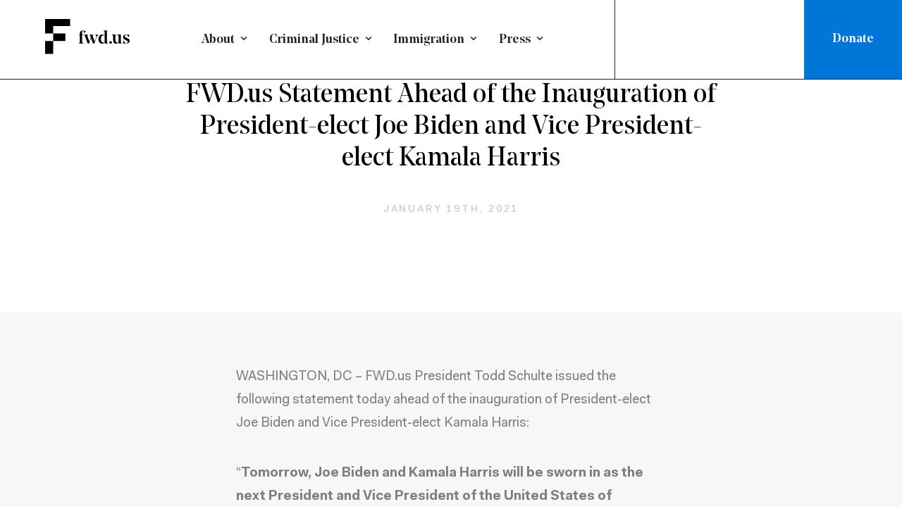

--- FILE ---
content_type: text/html; charset=utf-8
request_url: https://www.fwd.us/news/fwd-us-statement-ahead-of-the-inauguration-of-president-elect-joe-biden-and-vice-president-elect-kamala-harris/
body_size: 23460
content:
<!DOCTYPE html><html lang="en"><head><meta charSet="utf-8" data-next-head=""/><meta name="viewport" content="width=device-width, initial-scale=1" data-next-head=""/><meta name="twitter:card" content="summary_large_image" data-next-head=""/><meta name="twitter:creator" content="@fwdus" data-next-head=""/><meta property="og:type" content="website" data-next-head=""/><meta property="og:locale" content="en_US" data-next-head=""/><meta property="og:site_name" content="FWD.us" data-next-head=""/><link rel="icon" href="https://www.fwd.us/wp-content/uploads/2018/07/cropped-fav-icon-32x32.png" sizes="32x32" media="(prefers-color-scheme: light)" data-next-head=""/><link rel="icon" href="https://www.fwd.us/wp-content/uploads/2023/06/favicon-32x32-white.png" sizes="32x32" media="(prefers-color-scheme: dark)" data-next-head=""/><link rel="apple-touch-icon" href="https://www.fwd.us/wp-content/uploads/2018/07/cropped-fav-icon-180x180.png" sizes="180x180" data-next-head=""/><title data-next-head="">FWD.us Statement Ahead of the Inauguration of President-elect Joe Biden and Vice President-elect Kamala Harris - Fwd.us</title><meta name="robots" content="index,follow" data-next-head=""/><meta property="og:title" content="FWD.us Statement Ahead of the Inauguration of President-elect Joe Biden and Vice President-elect Kamala Harris - Fwd.us" data-next-head=""/><meta property="og:description" content="WASHINGTON, DC – FWD.us President Todd Schulte issued the following statement today ahead of the inauguration of President-elect Joe Biden and Vice President-elect Kamala Harris: “Tomorrow, Joe Biden and Kamala Harris will be sworn in as the next President and Vice President of the United States of America. This historic moment represents a new opportunity […]" data-next-head=""/><meta property="og:image" content="https://www.fwd.us/wp-content/uploads/2019/01/American-Flag.jpg" data-next-head=""/><meta property="og:image:width" content="1200" data-next-head=""/><meta property="og:image:height" content="628" data-next-head=""/><link rel="preload" href="/images/logo-fwd.svg" as="image" data-next-head=""/><meta name="format-detection" content="telephone=no"/><link rel="preconnect" href="https://www.googletagmanager.com" crossorigin="true"/><link rel="preconnect" href="https://www.google-analytics.com" crossorigin="true"/><link rel="preload" href="/fonts/fakt/fp-medium.woff2" as="font" type="font/woff2" crossorigin="true"/><link rel="preload" href="/fonts/fakt/fp-bold.woff2" as="font" type="font/woff2" crossorigin="true"/><link rel="preload" href="/fonts/fakt/fp-normal.woff2" as="font" type="font/woff2" crossorigin="true"/><link rel="preload" href="/fonts/noe/noe-regular-italic.woff2" as="font" type="font/woff2" crossorigin="true"/><link rel="preload" href="/fonts/noe/noe-bold.woff2" as="font" type="font/woff2" crossorigin="true"/><link rel="preload" href="/fonts/noe/noe-medium.woff2" as="font" type="font/woff2" crossorigin="true"/><link rel="preload" href="/fonts/noe/noe-regular.woff2" as="font" type="font/woff2" crossorigin="true"/><link rel="preload" href="/_next/static/chunks/65016a2faacf01ea.css" as="style"/><link rel="preload" href="/_next/static/chunks/7c926975eaad872e.css" as="style"/><link rel="preload" href="/_next/static/chunks/a6dde1eb28316df0.css" as="style"/><link rel="preload" href="/_next/static/chunks/bfcf00281fce7bc3.css" as="style"/><link rel="preload" href="/_next/static/chunks/46f8cd8709b55c57.css" as="style"/><link rel="preload" href="/_next/static/chunks/3916d35f4e5ec64d.css" as="style"/><link rel="preload" href="/_next/static/chunks/748fe93275590d04.css" as="style"/><link rel="preload" href="/_next/static/chunks/11030f2a06fc4350.css" as="style"/><script strategy="afterInteractive">
            (function(w,d,s,l,i){w[l]=w[l]||[];w[l].push({'gtm.start':
            new Date().getTime(),event:'gtm.js'});var f=d.getElementsByTagName(s)[0],
            j=d.createElement(s),dl=l!='dataLayer'?'&l='+l:'';j.async=true;j.src=
            'https://www.googletagmanager.com/gtm.js?id='+i+dl;f.parentNode.insertBefore(j,f);
            })(window,document,'script','dataLayer', 'GTM-M4M5XFF');
          </script><link rel="stylesheet" href="/_next/static/chunks/65016a2faacf01ea.css" data-n-g=""/><link rel="stylesheet" href="/_next/static/chunks/7c926975eaad872e.css" data-n-g=""/><link rel="stylesheet" href="/_next/static/chunks/a6dde1eb28316df0.css" data-n-p=""/><link rel="stylesheet" href="/_next/static/chunks/bfcf00281fce7bc3.css" data-n-p=""/><link rel="stylesheet" href="/_next/static/chunks/46f8cd8709b55c57.css" data-n-p=""/><link rel="stylesheet" href="/_next/static/chunks/3916d35f4e5ec64d.css" data-n-p=""/><link rel="stylesheet" href="/_next/static/chunks/748fe93275590d04.css" data-n-p=""/><link rel="stylesheet" href="/_next/static/chunks/11030f2a06fc4350.css" data-n-p=""/><noscript data-n-css=""></noscript><script src="/_next/static/chunks/70bd1cb8bf7fa6f7.js" defer=""></script><script src="/_next/static/chunks/0ac9ad45e95a5ce5.js" defer=""></script><script src="/_next/static/chunks/ac9a640bf1415113.js" defer=""></script><script src="/_next/static/chunks/346a33f95b9e7a18.js" defer=""></script><script src="/_next/static/chunks/f73dda44b67ff944.js" defer=""></script><script src="/_next/static/chunks/a0c4e545b0ae3582.js" defer=""></script><script src="/_next/static/chunks/7f95226594a1558a.js" defer=""></script><script src="/_next/static/chunks/turbopack-2e76656099b0ee89.js" defer=""></script><script src="/_next/static/chunks/36af772cae1a7cf9.js" defer=""></script><script src="/_next/static/chunks/e76cfe8d3e790d97.js" defer=""></script><script src="/_next/static/chunks/c7980235b6eebb57.js" defer=""></script><script src="/_next/static/chunks/6372ce74a273ae72.js" defer=""></script><script src="/_next/static/chunks/347c3ceb1db2a8cc.js" defer=""></script><script src="/_next/static/chunks/7bfb74d191d8f6e5.js" defer=""></script><script src="/_next/static/chunks/6125ed81440f0807.js" defer=""></script><script src="/_next/static/chunks/456bc01a9d70cb54.js" defer=""></script><script src="/_next/static/chunks/ee138479e6ed31f3.js" defer=""></script><script src="/_next/static/chunks/302654bc97ad82f5.js" defer=""></script><script src="/_next/static/chunks/8c5a49fb7dfb4007.js" defer=""></script><script src="/_next/static/chunks/c238310a935afd29.js" defer=""></script><script src="/_next/static/chunks/6037fd4b97afbdf0.js" defer=""></script><script src="/_next/static/chunks/2e6e3cc5e572b052.js" defer=""></script><script src="/_next/static/chunks/eba350a88fd07016.js" defer=""></script><script src="/_next/static/chunks/3af7fa6932ecc088.js" defer=""></script><script src="/_next/static/chunks/turbopack-266cfd6e4e07fed5.js" defer=""></script><script src="/_next/static/qiA83yzPeCBwGwaAcPmMT/_ssgManifest.js" defer=""></script><script src="/_next/static/qiA83yzPeCBwGwaAcPmMT/_buildManifest.js" defer=""></script></head><body><link rel="preload" as="image" href="/images/logo-fwd.svg"/><div id="__next"><script>((e,i,s,u,m,a,l,h)=>{let d=document.documentElement,w=["light","dark"];function p(n){(Array.isArray(e)?e:[e]).forEach(y=>{let k=y==="class",S=k&&a?m.map(f=>a[f]||f):m;k?(d.classList.remove(...S),d.classList.add(a&&a[n]?a[n]:n)):d.setAttribute(y,n)}),R(n)}function R(n){h&&w.includes(n)&&(d.style.colorScheme=n)}function c(){return window.matchMedia("(prefers-color-scheme: dark)").matches?"dark":"light"}if(u)p(u);else try{let n=localStorage.getItem(i)||s,y=l&&n==="system"?c():n;p(y)}catch(n){}})("class","theme","light",null,["light","dark"],null,false,false)</script><div class="tw-reset tw-relative !tw-z-50 Header-module-scss-module__e2LUhq__headroom undefined" style="transition:all 300ms ease-in"><header class="tw-border-b tw-border-dark-gray xl:tw-border-foreground site-header tw-bg-white xl:tw-bg-background xl:tw-text-foreground tw-z-50 tw-relative" data-view-transition="site-header"><div class="tw-flex tw-items-stretch"><div class="container tw-flex-grow xl:tw-max-w-none xl:tw-w-full xl:tw-pr-0 xl:tw-pl-[5vw]"><nav class="tw-flex tw-items-center xl:tw-justify-normal"><div class="tw-pt-6 tw-pb-6 max-xl:tw-grow"><a class="tw-relative tw-z-[2] tw-block tw-w-[80px] tw-text-[0] tw-transition-all tw-duration-300 tw-ease-in-out md:tw-w-[100px] md:tw-pt-0 lg:tw-w-[120px] lg:tw-pt-0 lg:tw-pb-2" href="/"><img alt="fwd.us" width="240" height="101" decoding="async" data-nimg="1" style="color:transparent" src="/images/logo-fwd.svg"/></a></div><div class="tw-flex-grow max-xl:tw-hidden"><div class="tw-flex tw-justify-center tw-items-center"><nav aria-label="Main" data-orientation="horizontal" dir="ltr" class="tw-z-10 tw-flex tw-max-w-max tw-flex-1 tw-items-center tw-justify-center"><div style="position:relative"><ul data-orientation="horizontal" class="tw-group tw-flex tw-flex-1 tw-list-none tw-items-center tw-justify-center tw-gap-x-9" dir="ltr"><li><button id="radix-_R_14it6_-trigger-radix-_R_1d4it6_" data-state="closed" aria-expanded="false" aria-controls="radix-_R_14it6_-content-radix-_R_1d4it6_" class="tw-group tw-inline-flex tw-h-10 tw-w-max tw-items-center tw-justify-center tw-rounded-md tw-px-4 tw-py-2 tw-text-2xl tw-font-medium tw-transition-colors focus:tw-outline-none disabled:tw-pointer-events-none disabled:tw-opacity-50 tw-group tw-text-foreground tw-text-[18px] tw-font-medium tw-font-serif tw-leading-[1.2] tw-border-background tw-border-b-8 tw-rounded-none hover:tw-border-blue hover:tw-text-blue tw-relative tw-top-0 tw-pt-14 tw-pb-12 tw-inline-flex tw-items-center tw-h-10 tw-px-0" data-radix-collection-item=""><a class="hover:tw-no-underline" href="/about/">About</a> <svg stroke="currentColor" fill="currentColor" stroke-width="0" viewBox="0 0 24 24" class="tw-relative tw-top-[-2px] tw-ml-1 tw-mr-[-0.3em] tw-transition tw-duration-200 group-data-[state=open]:tw-rotate-180" aria-hidden="true" height="1em" width="1em" xmlns="http://www.w3.org/2000/svg"><path d="M16.293 9.293 12 13.586 7.707 9.293l-1.414 1.414L12 16.414l5.707-5.707z"></path></svg></button></li><li><button id="radix-_R_14it6_-trigger-radix-_R_2d4it6_" data-state="closed" aria-expanded="false" aria-controls="radix-_R_14it6_-content-radix-_R_2d4it6_" class="tw-group tw-inline-flex tw-h-10 tw-w-max tw-items-center tw-justify-center tw-rounded-md tw-px-4 tw-py-2 tw-text-2xl tw-font-medium tw-transition-colors focus:tw-outline-none disabled:tw-pointer-events-none disabled:tw-opacity-50 tw-group tw-text-foreground tw-text-[18px] tw-font-medium tw-font-serif tw-leading-[1.2] tw-border-background tw-border-b-8 tw-rounded-none hover:tw-border-blue hover:tw-text-blue tw-relative tw-top-0 tw-pt-14 tw-pb-12 tw-inline-flex tw-items-center tw-h-10 tw-px-0" data-radix-collection-item=""><a class="hover:tw-no-underline" href="/criminal-justice/">Criminal Justice</a> <svg stroke="currentColor" fill="currentColor" stroke-width="0" viewBox="0 0 24 24" class="tw-relative tw-top-[-2px] tw-ml-1 tw-mr-[-0.3em] tw-transition tw-duration-200 group-data-[state=open]:tw-rotate-180" aria-hidden="true" height="1em" width="1em" xmlns="http://www.w3.org/2000/svg"><path d="M16.293 9.293 12 13.586 7.707 9.293l-1.414 1.414L12 16.414l5.707-5.707z"></path></svg></button></li><li><button id="radix-_R_14it6_-trigger-radix-_R_3d4it6_" data-state="closed" aria-expanded="false" aria-controls="radix-_R_14it6_-content-radix-_R_3d4it6_" class="tw-group tw-inline-flex tw-h-10 tw-w-max tw-items-center tw-justify-center tw-rounded-md tw-px-4 tw-py-2 tw-text-2xl tw-font-medium tw-transition-colors focus:tw-outline-none disabled:tw-pointer-events-none disabled:tw-opacity-50 tw-group tw-text-foreground tw-text-[18px] tw-font-medium tw-font-serif tw-leading-[1.2] tw-border-background tw-border-b-8 tw-rounded-none hover:tw-border-blue hover:tw-text-blue tw-relative tw-top-0 tw-pt-14 tw-pb-12 tw-inline-flex tw-items-center tw-h-10 tw-px-0" data-radix-collection-item=""><a class="hover:tw-no-underline" href="/immigration/">Immigration</a> <svg stroke="currentColor" fill="currentColor" stroke-width="0" viewBox="0 0 24 24" class="tw-relative tw-top-[-2px] tw-ml-1 tw-mr-[-0.3em] tw-transition tw-duration-200 group-data-[state=open]:tw-rotate-180" aria-hidden="true" height="1em" width="1em" xmlns="http://www.w3.org/2000/svg"><path d="M16.293 9.293 12 13.586 7.707 9.293l-1.414 1.414L12 16.414l5.707-5.707z"></path></svg></button></li><li><button id="radix-_R_14it6_-trigger-radix-_R_4d4it6_" data-state="closed" aria-expanded="false" aria-controls="radix-_R_14it6_-content-radix-_R_4d4it6_" class="tw-group tw-inline-flex tw-h-10 tw-w-max tw-items-center tw-justify-center tw-rounded-md tw-px-4 tw-py-2 tw-text-2xl tw-font-medium tw-transition-colors focus:tw-outline-none disabled:tw-pointer-events-none disabled:tw-opacity-50 tw-group tw-text-foreground tw-text-[18px] tw-font-medium tw-font-serif tw-leading-[1.2] tw-border-background tw-border-b-8 tw-rounded-none hover:tw-border-blue hover:tw-text-blue tw-relative tw-top-0 tw-pt-14 tw-pb-12 tw-inline-flex tw-items-center tw-h-10 tw-px-0" data-radix-collection-item=""><a class="hover:tw-no-underline" href="/press/">Press</a> <svg stroke="currentColor" fill="currentColor" stroke-width="0" viewBox="0 0 24 24" class="tw-relative tw-top-[-2px] tw-ml-1 tw-mr-[-0.3em] tw-transition tw-duration-200 group-data-[state=open]:tw-rotate-180" aria-hidden="true" height="1em" width="1em" xmlns="http://www.w3.org/2000/svg"><path d="M16.293 9.293 12 13.586 7.707 9.293l-1.414 1.414L12 16.414l5.707-5.707z"></path></svg></button></li></ul></div><div class="tw-absolute tw-left-0 tw-top-full tw-flex tw-justify-center"></div></nav></div></div><div id="search" class="max-xl:tw-mr-7 xl:tw-flex xl:tw-w-3/12 tw-relative xl:tw-border-foreground xl:tw-border-l-[1px] xl:tw-h-[112px] tw-items-center tw-font-serif lg:tw-pl-2"></div><div class="tw-flex xl:tw-hidden"><button type="button" aria-haspopup="dialog" aria-expanded="false" aria-controls="radix-_R_24it6_" data-state="closed" style="background-color:transparent;border:none;left:6px;line-height:20px;padding:0;color:#000;max-width:100%;transform:none"><svg width="40" height="40" viewBox="0 0 40 40" color="currentColor" style="max-width:100%"><path fill="transparent" stroke-width="3" stroke="currentColor"></path><path fill="transparent" stroke-width="3" stroke="currentColor"></path><path fill="transparent" stroke-width="3" stroke="currentColor"></path></svg></button></div></nav></div><div class="tw-items-center tw-self-stretch tw-hidden xl:tw-flex"><a class="tw-bg-blue-dark tw-text-white tw-h-full tw-flex tw-items-center tw-font-serif tw-transition-colors hover:tw-bg-blue hover:tw-text-white hover:tw-no-underline tw-px-10 tw-text-lg tw-font-medium" href="/donate/">Donate</a></div></div></header><div id="resource-header-portal"></div></div><div style="height:0"></div><style>
            :root {
              --header-height: 0px;
            }
          </style><style>
            :root {
              --header-spacer: 0px;
            }
          </style><div class="default-single-post hyperlink-color-null"><section class="section-padded"><div class="container"><div class="row justify-content-center"><div class="HeroSinglePost-module-scss-module__tTK3KW__postHeading col-lg-10 col-xl-8"><div class="text-center text-uppercase mb-2 undefined HeroPostCategories-module-scss-module__cG4h_G__heroPostCategories"><a href="/immigration/resources/?type%5B0%5D=Press%20Release"><span class="HeroPostCategories-module-scss-module__cG4h_G__taxonomyLink text-light-gray">Press Release</span></a><span class="HeroPostCategories-module-scss-module__cG4h_G__divider">/</span><a href="/immigration/resources/"><span class="HeroPostCategories-module-scss-module__cG4h_G__taxonomyLink text-light-gray">Immigration</span></a></div><div class="row"><div class="col-12 mx-auto"><div class="StandardHeadings-module-scss-module__36xI1G__standard-headings mb-2"><h2 class="StandardHeadings-module-scss-module__36xI1G__section-heading text-undefined">FWD.us Statement Ahead of the Inauguration of President-elect Joe Biden and Vice President-elect Kamala Harris</h2></div></div></div><div class="HeroPostMeta-module-scss-module__RUMjga__heroPostMeta text-light-gray mt-2"><div class="container px-0 tw-text-center"><time dateTime="2021-01-19T14:28:08.000Z" class="date text-uppercase">January 19th, 2021</time><div class="d-flex justify-content-center"></div></div></div></div></div></div></section><section class="section-padded bg-lightest-gray single-post-entry"><div class="container"><div class="row justify-content-center"><div class="col-md-10 col-lg-8 col-xl-6"><article class="post" id="post-22679"><div class="post-content single-post-content text-gray"><div class="post-content PostBody-module-scss-module__s23b4W__content"><p>WASHINGTON, DC – FWD.us President Todd Schulte issued the following statement today ahead of the inauguration of President-elect Joe Biden and Vice President-elect Kamala Harris:</p>
<p>“<strong>Tomorrow, Joe Biden and Kamala Harris will be sworn in as the next President and Vice President of the United States of America. This historic moment represents a new opportunity to move our country forward, both through action from the White House and also through the new leadership in Congress. We look forward to working with members on both sides of the aisle, as well as with the new Administration, to transform our immigration and criminal justice systems.</strong></p>
<p>“While immediately correcting or rolling back the worst abuses of the Trump Administration is critical, true progress requires courage and a sustained effort to erase the deeply harmful inequities that plague our communities. The deadly insurrection at the Capitol two weeks ago once again laid bare how America does and does not deploy state force, violence, expulsion and incarceration — and that the fundamental American struggle over who the United States exists for remains a fight we must enter into daily. That means our north star goal cannot be just a return to a status quo of a few years prior, or small changes, but rather policy change that upholds the best of what our country must be.</p>
<p>“For immigrants, whose demonization defined the Trump presidency, that progress starts with ensuring a pathway to citizenship for the undocumented community, including millions of essential workers on the front lines of the response and recovery to COVID-19. It must also extend to ensuring protections for people fleeing violence and persecution, repealing the most damaging Trump-era policies at the border that blocked asylum claims, and taking bold action to establish a new, humane system to better keep families safe and together while managing migration across the region. Not only are these policies essential to our public health and economic recovery, but they will keep families together, and help ensure all of our communities are safe, secure, and more prosperous. They must be a top priority for the new Biden Administration as they work to reform our immigration system.</p>
<p>“For communities of color, and specifically Black people across America, progress means aggressively and proactively addressing the devastating effects of systematic racism, particularly in our criminal justice system. What we heard from millions who took to the streets over the summer, as part of a movement that continues today, is that freedom, justice, and safety collapse when they are placed in competition with each other. That true public safety cannot be achieved in the United States until we reckon with the ways the criminal justice system has devastated Black people, Black families, and Black communities, and until we commit to advance policies and investments that defend Black lives. And that will require a collective action to dramatically downsize the scale and influence of the American criminal justice system – from police to prosecution to prisons at the federal, state and local levels. We also call on the new Administration to be extra vigilant in avoiding old traps, and to ensure that long overdue efforts to tackle the harmful and racially disparate impacts of the American criminal justice system are extended to the immigration system, where too often damaging criminal justice policies have been reinforced and reproduced.</p>
<p>“Tomorrow’s inauguration represents one step down a new path, but unless we deliberately and aggressively continue down this road, and affirmatively protect those most harmed and disenfranchised across our country, we will slip back. We will revert to a status quo where tens of millions of people are left behind as we recover from the coronavirus crisis. Where millions are denied basic freedom and the ability to fully contribute to their communities and provide for their families. Where millions are separated from their families. And it will make us all less and will hold back our country from recovering and achieving our full potential.</p>
<p>“In the days to come we must take the next step, and the step after that, until we finally achieve the freedom, liberty, and justice that our nation has failed to deliver for far too many, for far too long.”</p>
</div></div></article></div></div></div></section></div><section class="section-padded flex-section flex-contact-card bg-lightest-gray padding-bottom-extra FlexContactCard-module-scss-module__wMBL9W__singlePostCardSection"><div class="container tw-mx-auto tw-px-4"></div><div class="container"><div class="row"><div class="col-md-10 col-lg-8 col-xl-6 mx-auto"><div class="FlexContactCard-module-scss-module__wMBL9W__contact-card FlexContactCard-module-scss-module__wMBL9W__card-orange"><div class="FlexContactCard-module-scss-module__wMBL9W__card-content d-sm-flex"><div class="FlexContactCard-module-scss-module__wMBL9W__card-person"><h3 class="FlexContactCard-module-scss-module__wMBL9W__contact-person-name">Get in touch with us:</h3></div><div class="FlexContactCard-module-scss-module__wMBL9W__card-contact"><div class="FlexContactCard-module-scss-module__wMBL9W__card-email d-block"><a href="mailto:press@fwd.us">press@fwd.us</a></div></div></div></div></div></div></div></section><section class="section-padded flex-section FlexShareButtons-module-scss-module__k5Hb2q__flexShareButtons" id="share"><div class="container"><div class="row"><div class="col-md-11 col-lg-8 col-xl-7 mx-auto"><div class="StandardHeadings-module-scss-module__36xI1G__standard-headings margin-bottom-min StandardHeadings-module-scss-module__36xI1G__margin-bottom-min"><h5 class="StandardHeadings-module-scss-module__36xI1G__section-title text-undefined">Tell the world; share this article via...</h5></div></div></div><div class="row"><div class="col-xl-10 mx-auto text-center"><div class="text-center ShareButtons-module-scss-module__3YfSUa__component-share-buttons"><div class="ShareButtons-module-scss-module__3YfSUa__share-buttons"><a class="btn btn-primary btn-social btn-facebook btn-share-three ShareButtons-module-scss-module__3YfSUa__btn-facebook ShareButtons-module-scss-module__3YfSUa__btn-social ShareButtons-module-scss-module__3YfSUa__margin ShareButtons-module-scss-module__3YfSUa__btn-share-three" target="_blank" rel="noreferrer" href="https://www.facebook.com/sharer.php?u="><svg stroke="currentColor" fill="currentColor" stroke-width="0" viewBox="0 0 320 512" height="1em" width="1em" xmlns="http://www.w3.org/2000/svg"><path d="M279.14 288l14.22-92.66h-88.91v-60.13c0-25.35 12.42-50.06 52.24-50.06h40.42V6.26S260.43 0 225.36 0c-73.22 0-121.08 44.38-121.08 124.72v70.62H22.89V288h81.39v224h100.17V288z"></path></svg><span class="ShareButtons-module-scss-module__3YfSUa__share-btn-text">Share on Facebook</span></a><a class="btn btn-primary btn-social btn-twitter btn-share-three ShareButtons-module-scss-module__3YfSUa__btn-twitter ShareButtons-module-scss-module__3YfSUa__btn-social ShareButtons-module-scss-module__3YfSUa__margin ShareButtons-module-scss-module__3YfSUa__btn-share-three" target="_blank" rel="noreferrer" href="https://twitter.com/intent/tweet?text=%20via%20%40fwdus&amp;url="><svg stroke="currentColor" fill="currentColor" stroke-width="0" viewBox="0 0 512 512" height="1em" width="1em" xmlns="http://www.w3.org/2000/svg"><path d="M459.37 151.716c.325 4.548.325 9.097.325 13.645 0 138.72-105.583 298.558-298.558 298.558-59.452 0-114.68-17.219-161.137-47.106 8.447.974 16.568 1.299 25.34 1.299 49.055 0 94.213-16.568 130.274-44.832-46.132-.975-84.792-31.188-98.112-72.772 6.498.974 12.995 1.624 19.818 1.624 9.421 0 18.843-1.3 27.614-3.573-48.081-9.747-84.143-51.98-84.143-102.985v-1.299c13.969 7.797 30.214 12.67 47.431 13.319-28.264-18.843-46.781-51.005-46.781-87.391 0-19.492 5.197-37.36 14.294-52.954 51.655 63.675 129.3 105.258 216.365 109.807-1.624-7.797-2.599-15.918-2.599-24.04 0-57.828 46.782-104.934 104.934-104.934 30.213 0 57.502 12.67 76.67 33.137 23.715-4.548 46.456-13.32 66.599-25.34-7.798 24.366-24.366 44.833-46.132 57.827 21.117-2.273 41.584-8.122 60.426-16.243-14.292 20.791-32.161 39.308-52.628 54.253z"></path></svg><span class="ShareButtons-module-scss-module__3YfSUa__share-btn-text">Share on Twitter</span></a><a class="btn btn-primary btn-social btn-email btn-share-three ShareButtons-module-scss-module__3YfSUa__btn-email ShareButtons-module-scss-module__3YfSUa__btn-social ShareButtons-module-scss-module__3YfSUa__margin ShareButtons-module-scss-module__3YfSUa__btn-share-three" target="_blank" rel="noreferrer" href="mailto:?subject=FWD.us%20Statement%20Ahead%20of%20the%20Inauguration%20of%20President-elect%20Joe%20Biden%20and%20Vice%20President-elect%20Kamala%20Harris&amp;body="><svg stroke="currentColor" fill="currentColor" stroke-width="0" viewBox="0 0 512 512" height="1em" width="1em" xmlns="http://www.w3.org/2000/svg"><path d="M502.3 190.8c3.9-3.1 9.7-.2 9.7 4.7V400c0 26.5-21.5 48-48 48H48c-26.5 0-48-21.5-48-48V195.6c0-5 5.7-7.8 9.7-4.7 22.4 17.4 52.1 39.5 154.1 113.6 21.1 15.4 56.7 47.8 92.2 47.6 35.7.3 72-32.8 92.3-47.6 102-74.1 131.6-96.3 154-113.7zM256 320c23.2.4 56.6-29.2 73.4-41.4 132.7-96.3 142.8-104.7 173.4-128.7 5.8-4.5 9.2-11.5 9.2-18.9v-19c0-26.5-21.5-48-48-48H48C21.5 64 0 85.5 0 112v19c0 7.4 3.4 14.3 9.2 18.9 30.6 23.9 40.7 32.4 173.4 128.7 16.8 12.2 50.2 41.8 73.4 41.4z"></path></svg><span class="ShareButtons-module-scss-module__3YfSUa__share-btn-text">Share via Email</span></a></div></div></div></div></div></section><section class="flex-section section-padded flex-related-posts bg-lightest-gray" id="related"><div class="container"><div class="row"><div class="col-md-11 col-lg-8 col-xl-7 mx-auto"><div class="StandardHeadings-module-scss-module__36xI1G__standard-headings margin-bottom-less StandardHeadings-module-scss-module__36xI1G__margin-bottom-less"><h5 class="StandardHeadings-module-scss-module__36xI1G__section-title text-undefined">Read related articles:</h5></div></div></div><div class="row"><div class="col-xl-12 mx-auto"><div class="row justify-content-center"><div class="col-md-6 col-lg-4 FlexRelatedPosts-module-scss-module__tTTxPW__tile-col"><a class="TileCard-module-scss-module__UA4G0a__post-tile" style="padding-bottom:90.005%" href="https://wp.fwd.us/news/fwd-us-statement-on-leaked-ice-memo-on-unconstitutional-warrantless-home-raids/"><div class="TileCard-module-scss-module__UA4G0a__image-placeholder bg-light-gray"></div><div class="TileCard-module-scss-module__UA4G0a__tile-text"><ul class="TileCard-module-scss-module__UA4G0a__post-cats"><li>Press Release</li><li>Defending Immigrants</li></ul><h4 class="TileCard-module-scss-module__UA4G0a__tile-heading TileCard-module-scss-module__UA4G0a__heading-small">FWD.us Statement on Leaked ICE Memo on Unconstitutional, Warrantless Home Raids</h4></div><span class="CardArrow-module-scss-module__VUGErG__card-arrow CardArrow-module-scss-module__VUGErG__card-arrow-blue"><svg stroke="currentColor" fill="none" stroke-width="2" viewBox="0 0 24 24" aria-hidden="true" height="1em" width="1em" xmlns="http://www.w3.org/2000/svg"><path stroke-linecap="round" stroke-linejoin="round" d="M17 8l4 4m0 0l-4 4m4-4H3"></path></svg></span></a></div><div class="col-md-6 col-lg-4 FlexRelatedPosts-module-scss-module__tTTxPW__tile-col"><a class="TileCard-module-scss-module__UA4G0a__post-tile" style="padding-bottom:90.005%" href="https://wp.fwd.us/news/affordability-concerns-deepen-as-immigration-policies-push-prices-higher/"><div class="TileCard-module-scss-module__UA4G0a__image-placeholder bg-light-gray"></div><div class="TileCard-module-scss-module__UA4G0a__tile-text"><ul class="TileCard-module-scss-module__UA4G0a__post-cats"><li>Press Release</li><li>Economic Impact of Immigration</li></ul><h4 class="TileCard-module-scss-module__UA4G0a__tile-heading TileCard-module-scss-module__UA4G0a__heading-small">Affordability concerns deepen as immigration policies push prices higher</h4></div><span class="CardArrow-module-scss-module__VUGErG__card-arrow CardArrow-module-scss-module__VUGErG__card-arrow-blue"><svg stroke="currentColor" fill="none" stroke-width="2" viewBox="0 0 24 24" aria-hidden="true" height="1em" width="1em" xmlns="http://www.w3.org/2000/svg"><path stroke-linecap="round" stroke-linejoin="round" d="M17 8l4 4m0 0l-4 4m4-4H3"></path></svg></span></a></div><div class="col-md-6 col-lg-4 FlexRelatedPosts-module-scss-module__tTTxPW__tile-col"><a class="TileCard-module-scss-module__UA4G0a__post-tile" style="padding-bottom:90.005%" href="https://wp.fwd.us/news/new-fwd-us-report-shows-plyler-v-doe-has-generated-massive-societal-economic-fiscal-and-public-health-gains-over-40-years/"><div class="TileCard-module-scss-module__UA4G0a__image-placeholder bg-light-gray"></div><div class="TileCard-module-scss-module__UA4G0a__tile-text"><ul class="TileCard-module-scss-module__UA4G0a__post-cats"><li>Press Release</li><li>Defending Immigrants</li></ul><h4 class="TileCard-module-scss-module__UA4G0a__tile-heading TileCard-module-scss-module__UA4G0a__heading-small">New FWD.us Report Shows Plyler v. Doe Has Generated Massive Societal, Economic,...</h4></div><span class="CardArrow-module-scss-module__VUGErG__card-arrow CardArrow-module-scss-module__VUGErG__card-arrow-blue"><svg stroke="currentColor" fill="none" stroke-width="2" viewBox="0 0 24 24" aria-hidden="true" height="1em" width="1em" xmlns="http://www.w3.org/2000/svg"><path stroke-linecap="round" stroke-linejoin="round" d="M17 8l4 4m0 0l-4 4m4-4H3"></path></svg></span></a></div><div class="col-md-6 col-lg-4 FlexRelatedPosts-module-scss-module__tTTxPW__tile-col"><a class="TileCard-module-scss-module__UA4G0a__post-tile" style="padding-bottom:90.005%" href="https://wp.fwd.us/news/mapping-the-undocumented/"><div><img alt="" loading="lazy" width="800" height="725" decoding="async" data-nimg="1" style="color:transparent;width:100%;height:auto" srcSet="https://fwdus.imgix.net/wp-content/uploads/2025/08/251003_FWD_MappingTheUndocumented_OGimage_2.png?auto=format&amp;fit=crop&amp;crop=faces,entropy&amp;w=800&amp;h=725 1x, https://fwdus.imgix.net/wp-content/uploads/2025/08/251003_FWD_MappingTheUndocumented_OGimage_2.png?auto=format&amp;fit=crop&amp;crop=faces,entropy&amp;w=800&amp;h=725 2x" src="https://fwdus.imgix.net/wp-content/uploads/2025/08/251003_FWD_MappingTheUndocumented_OGimage_2.png?auto=format&amp;fit=crop&amp;crop=faces,entropy&amp;w=800&amp;h=725"/></div><div class="TileCard-module-scss-module__UA4G0a__tile-text"><ul class="TileCard-module-scss-module__UA4G0a__post-cats"><li>Policy &amp; Research</li><li>A Path Forward on Immigration</li></ul><h4 class="TileCard-module-scss-module__UA4G0a__tile-heading">Mapping the Undocumented & Temporary Status Populations</h4></div><span class="CardArrow-module-scss-module__VUGErG__card-arrow CardArrow-module-scss-module__VUGErG__card-arrow-blue"><svg stroke="currentColor" fill="none" stroke-width="2" viewBox="0 0 24 24" aria-hidden="true" height="1em" width="1em" xmlns="http://www.w3.org/2000/svg"><path stroke-linecap="round" stroke-linejoin="round" d="M17 8l4 4m0 0l-4 4m4-4H3"></path></svg></span></a></div><div class="col-md-6 col-lg-4 FlexRelatedPosts-module-scss-module__tTTxPW__tile-col"><a class="TileCard-module-scss-module__UA4G0a__post-tile" style="padding-bottom:90.005%" href="https://wp.fwd.us/news/the-power-of-plyler/"><div><img alt="" loading="lazy" width="800" height="725" decoding="async" data-nimg="1" style="color:transparent;width:100%;height:auto" srcSet="https://fwdus.imgix.net/wp-content/uploads/2025/09/Plyr-Report-Hero-Image_Tile.jpg?auto=format&amp;fit=crop&amp;crop=faces,entropy&amp;w=800&amp;h=725 1x, https://fwdus.imgix.net/wp-content/uploads/2025/09/Plyr-Report-Hero-Image_Tile.jpg?auto=format&amp;fit=crop&amp;crop=faces,entropy&amp;w=800&amp;h=725 2x" src="https://fwdus.imgix.net/wp-content/uploads/2025/09/Plyr-Report-Hero-Image_Tile.jpg?auto=format&amp;fit=crop&amp;crop=faces,entropy&amp;w=800&amp;h=725"/></div><div class="TileCard-module-scss-module__UA4G0a__tile-text"><ul class="TileCard-module-scss-module__UA4G0a__post-cats"><li>Policy Brief</li><li>Defending Immigrants</li></ul><h4 class="TileCard-module-scss-module__UA4G0a__tile-heading">The Power of Plyler</h4></div><span class="CardArrow-module-scss-module__VUGErG__card-arrow CardArrow-module-scss-module__VUGErG__card-arrow-blue"><svg stroke="currentColor" fill="none" stroke-width="2" viewBox="0 0 24 24" aria-hidden="true" height="1em" width="1em" xmlns="http://www.w3.org/2000/svg"><path stroke-linecap="round" stroke-linejoin="round" d="M17 8l4 4m0 0l-4 4m4-4H3"></path></svg></span></a></div></div></div></div><div class="FlexRelatedPosts-module-scss-module__tTTxPW__more-button text-center"><a class="btn btn-primary btn-medium btn-block btn-blue-dark" rel="noreferrer" href="/resources/"><span>See more</span></a></div></div></section><footer class="tw-reset site-footer section-padded tw-bg-background tw-relative tw-z-[1]" data-view-transition="site-footer"><div class="container"><div class="lg:tw-flex tw-gap-16"><form class="tw-relative tw-text-foreground tw-flex tw-items-center tw-gap-[27.5px] tw-border-b tw-border-foreground tw-pb-5 lg:tw-pb-9 lg:tw-hidden tw-mb-10"><button type="submit" class="" aria-label="Search"><svg xmlns="http://www.w3.org/2000/svg" viewBox="0 0 24 24" class="tw-fill-foreground" width="17.5" height="17.5"><path d="M17.153 15.094h-1.084l-.385-.37a8.88 8.88 0 0 0 2.155-5.805A8.92 8.92 0 0 0 8.919 0 8.92 8.92 0 0 0 0 8.92a8.92 8.92 0 0 0 8.92 8.919c2.209 0 4.24-.81 5.804-2.155l.37.385v1.084L21.955 24 24 21.955zm-8.234 0A6.167 6.167 0 0 1 2.744 8.92 6.167 6.167 0 0 1 8.92 2.744a6.167 6.167 0 0 1 6.175 6.175 6.167 6.167 0 0 1-6.175 6.175"></path></svg></button><input type="search" class="tw-flex tw-h-10 tw-w-full tw-rounded-md tw-border tw-border-input tw-bg-background tw-px-3 tw-py-2 tw-text-sm tw-ring-offset-background file:tw-border-0 file:tw-bg-transparent file:tw-text-sm file:tw-font-medium placeholder:tw-text-muted-foreground focus-visible:tw-outline-none focus-visible:tw-ring-2 focus-visible:tw-ring-ring focus-visible:tw-ring-offset-2 disabled:tw-cursor-not-allowed disabled:tw-opacity-50 placeholder:tw-text-foreground !tw-p-0 aa-Input" placeholder="Search" value=""/><button type="reset" aria-label="Clear search" class="aa-ClearButton !tw-hidden"><svg xmlns="http://www.w3.org/2000/svg" viewBox="0 0 24 24" class="tw-fill-foreground" width="24" height="24"><path d="M5.293 6.707l5.293 5.293-5.293 5.293c-0.391 0.391-0.391 1.024 0 1.414s1.024 0.391 1.414 0l5.293-5.293 5.293 5.293c0.391 0.391 1.024 0.391 1.414 0s0.391-1.024 0-1.414l-5.293-5.293 5.293-5.293c0.391-0.391 0.391-1.024 0-1.414s-1.024-0.391-1.414 0l-5.293 5.293-5.293-5.293c-0.391-0.391-1.024-0.391-1.414 0s-0.391 1.024 0 1.414z"></path></svg></button></form><div class="lg:tw-w-2/3 xl:tw-w-1/2"><div><nav class="tw-grid tw-grid-cols-2 lg:tw-grid-cols-3 lg:tw-grid-rows-3 tw-gap-5 lg:tw-grid-flow-col"><ul class=""><li><a class="tw-font-serif tw-text-lg tw-font-bold tw-text-foreground tw-inline-block tw-mb-5" href="/about/">About</a></li><li class=""><a class="tw-text-sm tw-font-medium tw-text-light-gray tw-leading-loose hover:tw-no-underline" href="/leadership-staff/">Leadership &amp; Staff</a></li><li class=""><a class="tw-text-sm tw-font-medium tw-text-light-gray tw-leading-loose hover:tw-no-underline" href="/contact/">Contact</a></li><li class=""><a class="tw-text-sm tw-font-medium tw-text-light-gray tw-leading-loose hover:tw-no-underline" href="/careers/">Careers</a></li></ul><ul class=""><li><a class="tw-font-serif tw-text-lg tw-font-bold tw-text-foreground tw-inline-block tw-mb-5" href="/press/">Press</a></li><li class=""><a class="tw-text-sm tw-font-medium tw-text-light-gray tw-leading-loose hover:tw-no-underline" href="/immigration/press/">Immigration</a></li><li class=""><a class="tw-text-sm tw-font-medium tw-text-light-gray tw-leading-loose hover:tw-no-underline" href="/criminal-justice/press/">Criminal Justice</a></li></ul><a class="logos tw-flex lg:tw-flex-col tw-gap-5 lg:tw-justify-end lg:tw-mb-2 max-lg:tw-hidden" href="/"><img alt="fwd.us" loading="lazy" width="107" height="45" decoding="async" data-nimg="1" style="color:transparent" src="/images/logo-fwd.svg"/><img alt="fwduseducationfund.org" loading="lazy" width="107" height="45" decoding="async" data-nimg="1" style="color:transparent" src="/images/logo-fwd-edfund.svg"/></a><ul class="tw-row-span-3"><li><a class="tw-font-serif tw-text-lg tw-font-bold tw-text-foreground tw-inline-block tw-mb-5" href="/criminal-justice/">Criminal Justice</a></li><li class="tw-mb-3"><div class="tw-uppercase tw-text-xs tw-tracking-[2px] tw-font-bold tw-text-foreground tw-leading-loose tw-inline-block tw-mb-3">Our Work</div><ul class="tw-space-y-[0.465em]"><li class="tw-leading-[1.1]"><a class="tw-text-sm tw-leading-[inherit] tw-font-medium tw-text-light-gray hover:tw-no-underline hover:tw-text-blue" href="/criminal-justice/the-impact-of-incarceration/">The Impact of Incarceration</a></li><li class="tw-leading-[1.1]"><a class="tw-text-sm tw-leading-[inherit] tw-font-medium tw-text-light-gray hover:tw-no-underline hover:tw-text-blue" href="/criminal-justice/advancing-justice-reforms/">Advancing Justice Reforms</a></li><li class="tw-leading-[1.1]"><a class="tw-text-sm tw-leading-[inherit] tw-font-medium tw-text-light-gray hover:tw-no-underline hover:tw-text-blue" href="/criminal-justice/a-path-forward-on-justice/">A Path Forward on Justice</a></li></ul></li><li class=""><div class="tw-uppercase tw-text-xs tw-tracking-[2px] tw-font-bold tw-text-foreground tw-leading-loose tw-inline-block tw-mb-3">Resources</div><ul class="tw-space-y-[0.465em]"><li class="tw-leading-[1.1]"><a class="tw-text-sm tw-leading-[inherit] tw-font-medium tw-text-light-gray hover:tw-no-underline hover:tw-text-blue" href="/criminal-justice/resources/policy-research/">Insights &amp; Analysis</a></li><li class="tw-leading-[1.1]"><a class="tw-text-sm tw-leading-[inherit] tw-font-medium tw-text-light-gray hover:tw-no-underline hover:tw-text-blue" href="/criminal-justice/resources/">All Resources</a></li></ul></li></ul><ul class="tw-row-span-3"><li><a class="tw-font-serif tw-text-lg tw-font-bold tw-text-foreground tw-inline-block tw-mb-5" href="/immigration/">Immigration</a></li><li class="tw-mb-3"><div class="tw-uppercase tw-text-xs tw-tracking-[2px] tw-font-bold tw-text-foreground tw-leading-loose tw-inline-block tw-mb-3">Our Work</div><ul class="tw-space-y-[0.465em]"><li class="tw-leading-[1.1]"><a class="tw-text-sm tw-leading-[inherit] tw-font-medium tw-text-light-gray hover:tw-no-underline hover:tw-text-blue" href="/immigration/defending-immigrants/">Defending Immigrants Today</a></li><li class="tw-leading-[1.1]"><a class="tw-text-sm tw-leading-[inherit] tw-font-medium tw-text-light-gray hover:tw-no-underline hover:tw-text-blue" href="/immigration/strengthening-american-prosperity/">Strengthening American Prosperity</a></li><li class="tw-leading-[1.1]"><a class="tw-text-sm tw-leading-[inherit] tw-font-medium tw-text-light-gray hover:tw-no-underline hover:tw-text-blue" href="/immigration/a-path-forward-on-immigration/">A Path Forward on Immigration</a></li></ul></li><li class=""><div class="tw-uppercase tw-text-xs tw-tracking-[2px] tw-font-bold tw-text-foreground tw-leading-loose tw-inline-block tw-mb-3">Resources</div><ul class="tw-space-y-[0.465em]"><li class="tw-leading-[1.1]"><a class="tw-text-sm tw-leading-[inherit] tw-font-medium tw-text-light-gray hover:tw-no-underline hover:tw-text-blue" href="/immigration/resources/policy-research/">Insights &amp; Analysis</a></li><li class="tw-leading-[1.1]"><a class="tw-text-sm tw-leading-[inherit] tw-font-medium tw-text-light-gray hover:tw-no-underline hover:tw-text-blue" href="/immigration/resources/">All Resources</a></li></ul></li></ul></nav></div></div><div class="max-lg:tw-pt-10 lg:tw-w-1/3 xl:tw-w-1/2 tw-flex tw-flex-col tw-justify-between"><form class="tw-relative tw-text-foreground tw-flex tw-items-center tw-gap-[27.5px] tw-border-b tw-border-foreground tw-pb-5 lg:tw-pb-9 max-lg:tw-hidden"><button type="submit" class="" aria-label="Search"><svg xmlns="http://www.w3.org/2000/svg" viewBox="0 0 24 24" class="tw-fill-foreground" width="17.5" height="17.5"><path d="M17.153 15.094h-1.084l-.385-.37a8.88 8.88 0 0 0 2.155-5.805A8.92 8.92 0 0 0 8.919 0 8.92 8.92 0 0 0 0 8.92a8.92 8.92 0 0 0 8.92 8.919c2.209 0 4.24-.81 5.804-2.155l.37.385v1.084L21.955 24 24 21.955zm-8.234 0A6.167 6.167 0 0 1 2.744 8.92 6.167 6.167 0 0 1 8.92 2.744a6.167 6.167 0 0 1 6.175 6.175 6.167 6.167 0 0 1-6.175 6.175"></path></svg></button><input type="search" class="tw-flex tw-h-10 tw-w-full tw-rounded-md tw-border tw-border-input tw-bg-background tw-px-3 tw-py-2 tw-text-sm tw-ring-offset-background file:tw-border-0 file:tw-bg-transparent file:tw-text-sm file:tw-font-medium placeholder:tw-text-muted-foreground focus-visible:tw-outline-none focus-visible:tw-ring-2 focus-visible:tw-ring-ring focus-visible:tw-ring-offset-2 disabled:tw-cursor-not-allowed disabled:tw-opacity-50 placeholder:tw-text-foreground !tw-p-0 aa-Input" placeholder="Search" value=""/><button type="reset" aria-label="Clear search" class="aa-ClearButton !tw-hidden"><svg xmlns="http://www.w3.org/2000/svg" viewBox="0 0 24 24" class="tw-fill-foreground" width="24" height="24"><path d="M5.293 6.707l5.293 5.293-5.293 5.293c-0.391 0.391-0.391 1.024 0 1.414s1.024 0.391 1.414 0l5.293-5.293 5.293 5.293c0.391 0.391 1.024 0.391 1.414 0s0.391-1.024 0-1.414l-5.293-5.293 5.293-5.293c0.391-0.391 0.391-1.024 0-1.414s-1.024-0.391-1.414 0l-5.293 5.293-5.293-5.293c-0.391-0.391-1.024-0.391-1.414 0s-0.391 1.024 0 1.414z"></path></svg></button></form><div class="max-lg:tw-pb-10"><div class="tw-text-foreground tw-text-lg tw-font-bold tw-font-serif tw-md:block tw-mb-4">Follow Us</div><ul class="tw-flex tw-gap-6"><li><a target="_blank" rel="noreferrer" class="tw-text-2xl tw-text-light-gray" aria-label="Facebook" href="https://www.facebook.com/fwdus"><svg stroke="currentColor" fill="currentColor" stroke-width="0" viewBox="0 0 24 24" height="32" width="32" xmlns="http://www.w3.org/2000/svg"><path d="M20 3H4a1 1 0 0 0-1 1v16a1 1 0 0 0 1 1h8.615v-6.96h-2.338v-2.725h2.338v-2c0-2.325 1.42-3.592 3.5-3.592.699-.002 1.399.034 2.095.107v2.42h-1.435c-1.128 0-1.348.538-1.348 1.325v1.735h2.697l-.35 2.725h-2.348V21H20a1 1 0 0 0 1-1V4a1 1 0 0 0-1-1z"></path></svg></a></li><li><a target="_blank" rel="noreferrer" class="tw-text-2xl tw-text-light-gray" aria-label="Instagram" href="https://www.instagram.com/FWDus/"><svg stroke="currentColor" fill="currentColor" stroke-width="0" viewBox="0 0 448 512" height="32" width="32" xmlns="http://www.w3.org/2000/svg"><path d="M224.1 141c-63.6 0-114.9 51.3-114.9 114.9s51.3 114.9 114.9 114.9S339 319.5 339 255.9 287.7 141 224.1 141zm0 189.6c-41.1 0-74.7-33.5-74.7-74.7s33.5-74.7 74.7-74.7 74.7 33.5 74.7 74.7-33.6 74.7-74.7 74.7zm146.4-194.3c0 14.9-12 26.8-26.8 26.8-14.9 0-26.8-12-26.8-26.8s12-26.8 26.8-26.8 26.8 12 26.8 26.8zm76.1 27.2c-1.7-35.9-9.9-67.7-36.2-93.9-26.2-26.2-58-34.4-93.9-36.2-37-2.1-147.9-2.1-184.9 0-35.8 1.7-67.6 9.9-93.9 36.1s-34.4 58-36.2 93.9c-2.1 37-2.1 147.9 0 184.9 1.7 35.9 9.9 67.7 36.2 93.9s58 34.4 93.9 36.2c37 2.1 147.9 2.1 184.9 0 35.9-1.7 67.7-9.9 93.9-36.2 26.2-26.2 34.4-58 36.2-93.9 2.1-37 2.1-147.8 0-184.8zM398.8 388c-7.8 19.6-22.9 34.7-42.6 42.6-29.5 11.7-99.5 9-132.1 9s-102.7 2.6-132.1-9c-19.6-7.8-34.7-22.9-42.6-42.6-11.7-29.5-9-99.5-9-132.1s-2.6-102.7 9-132.1c7.8-19.6 22.9-34.7 42.6-42.6 29.5-11.7 99.5-9 132.1-9s102.7-2.6 132.1 9c19.6 7.8 34.7 22.9 42.6 42.6 11.7 29.5 9 99.5 9 132.1s2.7 102.7-9 132.1z"></path></svg></a></li><li><a target="_blank" rel="noreferrer" class="tw-text-2xl tw-text-light-gray" aria-label="Threads" href="https://www.threads.net/@fwdus"><svg stroke="currentColor" fill="currentColor" stroke-width="0" viewBox="0 0 448 512" height="32" width="32" xmlns="http://www.w3.org/2000/svg"><path d="M331.5 235.7c2.2 .9 4.2 1.9 6.3 2.8c29.2 14.1 50.6 35.2 61.8 61.4c15.7 36.5 17.2 95.8-30.3 143.2c-36.2 36.2-80.3 52.5-142.6 53h-.3c-70.2-.5-124.1-24.1-160.4-70.2c-32.3-41-48.9-98.1-49.5-169.6V256v-.2C17 184.3 33.6 127.2 65.9 86.2C102.2 40.1 156.2 16.5 226.4 16h.3c70.3 .5 124.9 24 162.3 69.9c18.4 22.7 32 50 40.6 81.7l-40.4 10.8c-7.1-25.8-17.8-47.8-32.2-65.4c-29.2-35.8-73-54.2-130.5-54.6c-57 .5-100.1 18.8-128.2 54.4C72.1 146.1 58.5 194.3 58 256c.5 61.7 14.1 109.9 40.3 143.3c28 35.6 71.2 53.9 128.2 54.4c51.4-.4 85.4-12.6 113.7-40.9c32.3-32.2 31.7-71.8 21.4-95.9c-6.1-14.2-17.1-26-31.9-34.9c-3.7 26.9-11.8 48.3-24.7 64.8c-17.1 21.8-41.4 33.6-72.7 35.3c-23.6 1.3-46.3-4.4-63.9-16c-20.8-13.8-33-34.8-34.3-59.3c-2.5-48.3 35.7-83 95.2-86.4c21.1-1.2 40.9-.3 59.2 2.8c-2.4-14.8-7.3-26.6-14.6-35.2c-10-11.7-25.6-17.7-46.2-17.8H227c-16.6 0-39 4.6-53.3 26.3l-34.4-23.6c19.2-29.1 50.3-45.1 87.8-45.1h.8c62.6 .4 99.9 39.5 103.7 107.7l-.2 .2zm-156 68.8c1.3 25.1 28.4 36.8 54.6 35.3c25.6-1.4 54.6-11.4 59.5-73.2c-13.2-2.9-27.8-4.4-43.4-4.4c-4.8 0-9.6 .1-14.4 .4c-42.9 2.4-57.2 23.2-56.2 41.8l-.1 .1z"></path></svg></a></li><li><a target="_blank" rel="noreferrer" class="tw-text-2xl tw-text-light-gray" aria-label="Twitter" href="https://twitter.com/fwdus"><svg stroke="currentColor" fill="currentColor" stroke-width="0" viewBox="0 0 512 512" height="32" width="32" xmlns="http://www.w3.org/2000/svg"><path d="M459.37 151.716c.325 4.548.325 9.097.325 13.645 0 138.72-105.583 298.558-298.558 298.558-59.452 0-114.68-17.219-161.137-47.106 8.447.974 16.568 1.299 25.34 1.299 49.055 0 94.213-16.568 130.274-44.832-46.132-.975-84.792-31.188-98.112-72.772 6.498.974 12.995 1.624 19.818 1.624 9.421 0 18.843-1.3 27.614-3.573-48.081-9.747-84.143-51.98-84.143-102.985v-1.299c13.969 7.797 30.214 12.67 47.431 13.319-28.264-18.843-46.781-51.005-46.781-87.391 0-19.492 5.197-37.36 14.294-52.954 51.655 63.675 129.3 105.258 216.365 109.807-1.624-7.797-2.599-15.918-2.599-24.04 0-57.828 46.782-104.934 104.934-104.934 30.213 0 57.502 12.67 76.67 33.137 23.715-4.548 46.456-13.32 66.599-25.34-7.798 24.366-24.366 44.833-46.132 57.827 21.117-2.273 41.584-8.122 60.426-16.243-14.292 20.791-32.161 39.308-52.628 54.253z"></path></svg></a></li><li><a target="_blank" rel="noreferrer" class="tw-text-2xl tw-text-light-gray" aria-label="YouTube" href="https://www.youtube.com/c/FWDus"><svg stroke="currentColor" fill="currentColor" stroke-width="0" viewBox="0 0 576 512" height="32" width="32" xmlns="http://www.w3.org/2000/svg"><path d="M549.655 124.083c-6.281-23.65-24.787-42.276-48.284-48.597C458.781 64 288 64 288 64S117.22 64 74.629 75.486c-23.497 6.322-42.003 24.947-48.284 48.597-11.412 42.867-11.412 132.305-11.412 132.305s0 89.438 11.412 132.305c6.281 23.65 24.787 41.5 48.284 47.821C117.22 448 288 448 288 448s170.78 0 213.371-11.486c23.497-6.321 42.003-24.171 48.284-47.821 11.412-42.867 11.412-132.305 11.412-132.305s0-89.438-11.412-132.305zm-317.51 213.508V175.185l142.739 81.205-142.739 81.201z"></path></svg></a></li><li><a target="_blank" rel="noreferrer" class="tw-text-2xl tw-text-light-gray" aria-label="LinkedIn" href="https://www.linkedin.com/company/fwd-us/"><svg stroke="currentColor" fill="currentColor" stroke-width="0" viewBox="0 0 448 512" height="32" width="32" xmlns="http://www.w3.org/2000/svg"><path d="M100.28 448H7.4V148.9h92.88zM53.79 108.1C24.09 108.1 0 83.5 0 53.8a53.79 53.79 0 0 1 107.58 0c0 29.7-24.1 54.3-53.79 54.3zM447.9 448h-92.68V302.4c0-34.7-.7-79.2-48.29-79.2-48.29 0-55.69 37.7-55.69 76.7V448h-92.78V148.9h89.08v40.8h1.3c12.4-23.5 42.69-48.3 87.88-48.3 94 0 111.28 61.9 111.28 142.3V448z"></path></svg></a></li></ul></div><a class="logos tw-flex lg:tw-flex-col tw-gap-5 lg:tw-justify-end lg:tw-mb-2 lg:tw-hidden tw-flex-row tw-justify-start tw-pb-10" href="/"><img alt="fwd.us" loading="lazy" width="107" height="45" decoding="async" data-nimg="1" style="color:transparent" src="/images/logo-fwd.svg"/><img alt="fwduseducationfund.org" loading="lazy" width="107" height="45" decoding="async" data-nimg="1" style="color:transparent" src="/images/logo-fwd-edfund.svg"/></a><div class=""><ul class="tw-text-light-gray tw-text-sm"><li class="tw-underline tw-inline"><a href="/privacy-policy/">Privacy Policy</a><span class="">/</span></li><li class="tw-underline tw-inline"><a href="/terms-of-use/">Terms of Use</a><span class="">/</span></li><li class="tw-pt-5"><span>FWD.us, Inc. is a 501(c)(4) social welfare organization. FWD.us Education Fund, Inc. is a 501(c)(3) public charity.  © 2013—2025 FWD.us, Inc. and FWD.us Education Fund, Inc. All Rights Reserved. FWD.US is a registered trademark of FWD.US, Inc.</span></li></ul></div></div></div></div></footer></div><script id="__NEXT_DATA__" type="application/json">{"props":{"pageProps":{"globals":{"menuHeader":{"nodes":[{"id":"cG9zdDo0Njk0Nw==","databaseId":46947,"label":"About","parentId":null,"url":"https://wp.fwd.us/about/","path":"/about/","target":null,"cssClasses":[],"headerMenu":{"showSubmenu":null,"submenuDescription":null}},{"id":"cG9zdDo0NzA4NA==","databaseId":47084,"label":"Leadership \u0026 Staff","parentId":"cG9zdDo0Njk0Nw==","url":"https://wp.fwd.us/leadership-staff/","path":"/leadership-staff/","target":null,"cssClasses":[],"headerMenu":{"showSubmenu":null,"submenuDescription":null}},{"id":"cG9zdDo0Njk1MQ==","databaseId":46951,"label":"Contact","parentId":"cG9zdDo0Njk0Nw==","url":"https://wp.fwd.us/contact/","path":"/contact/","target":null,"cssClasses":[],"headerMenu":{"showSubmenu":null,"submenuDescription":null}},{"id":"cG9zdDo0Njk0MA==","databaseId":46940,"label":"Careers","parentId":"cG9zdDo0Njk0Nw==","url":"https://wp.fwd.us/careers/","path":"/careers/","target":null,"cssClasses":[],"headerMenu":{"showSubmenu":null,"submenuDescription":null}},{"id":"cG9zdDo0Njk1Mg==","databaseId":46952,"label":"Criminal Justice","parentId":null,"url":"https://wp.fwd.us/criminal-justice/","path":"/criminal-justice/","target":null,"cssClasses":[],"headerMenu":{"showSubmenu":null,"submenuDescription":null}},{"id":"cG9zdDo0Njk1Mw==","databaseId":46953,"label":"Our Work","parentId":"cG9zdDo0Njk1Mg==","url":"#","path":"#","target":null,"cssClasses":[],"headerMenu":{"showSubmenu":true,"submenuDescription":null}},{"id":"cG9zdDo0Njk1MA==","databaseId":46950,"label":"The Impact of Incarceration","parentId":"cG9zdDo0Njk1Mw==","url":"https://wp.fwd.us/criminal-justice/the-impact-of-incarceration/","path":"/criminal-justice/the-impact-of-incarceration/","target":null,"cssClasses":[],"headerMenu":{"showSubmenu":null,"submenuDescription":null}},{"id":"cG9zdDo0Njk0NQ==","databaseId":46945,"label":"Advancing Justice Reforms","parentId":"cG9zdDo0Njk1Mw==","url":"https://wp.fwd.us/criminal-justice/advancing-justice-reforms/","path":"/criminal-justice/advancing-justice-reforms/","target":null,"cssClasses":[],"headerMenu":{"showSubmenu":null,"submenuDescription":null}},{"id":"cG9zdDo0Njk0NA==","databaseId":46944,"label":"A Path Forward on Justice","parentId":"cG9zdDo0Njk1Mw==","url":"https://wp.fwd.us/criminal-justice/a-path-forward-on-justice/","path":"/criminal-justice/a-path-forward-on-justice/","target":null,"cssClasses":[],"headerMenu":{"showSubmenu":null,"submenuDescription":null}},{"id":"cG9zdDo0Njk1NA==","databaseId":46954,"label":"Resources","parentId":"cG9zdDo0Njk1Mg==","url":"#","path":"#","target":null,"cssClasses":[],"headerMenu":{"showSubmenu":true,"submenuDescription":null}},{"id":"cG9zdDo0NzAxNA==","databaseId":47014,"label":"Insights \u0026 Analysis","parentId":"cG9zdDo0Njk1NA==","url":"https://wp.fwd.us/criminal-justice/resources/policy-research/","path":"/criminal-justice/resources/policy-research/","target":null,"cssClasses":[],"headerMenu":{"showSubmenu":null,"submenuDescription":null}},{"id":"cG9zdDo0NzAxNQ==","databaseId":47015,"label":"All Resources","parentId":"cG9zdDo0Njk1NA==","url":"https://wp.fwd.us/criminal-justice/resources/","path":"/criminal-justice/resources/","target":null,"cssClasses":[],"headerMenu":{"showSubmenu":null,"submenuDescription":null}},{"id":"cG9zdDo0Njk0Mg==","databaseId":46942,"label":"Immigration","parentId":null,"url":"https://wp.fwd.us/immigration/","path":"/immigration/","target":null,"cssClasses":[],"headerMenu":{"showSubmenu":null,"submenuDescription":null}},{"id":"cG9zdDo0Njk1NQ==","databaseId":46955,"label":"Our Work","parentId":"cG9zdDo0Njk0Mg==","url":"#","path":"#","target":null,"cssClasses":[],"headerMenu":{"showSubmenu":true,"submenuDescription":null}},{"id":"cG9zdDo0Njk0OQ==","databaseId":46949,"label":"Defending Immigrants Today","parentId":"cG9zdDo0Njk1NQ==","url":"https://wp.fwd.us/immigration/defending-immigrants/","path":"/immigration/defending-immigrants/","target":null,"cssClasses":[],"headerMenu":{"showSubmenu":null,"submenuDescription":null}},{"id":"cG9zdDo0Njk0Mw==","databaseId":46943,"label":"Strengthening American Prosperity","parentId":"cG9zdDo0Njk1NQ==","url":"https://wp.fwd.us/immigration/strengthening-american-prosperity/","path":"/immigration/strengthening-american-prosperity/","target":null,"cssClasses":[],"headerMenu":{"showSubmenu":null,"submenuDescription":null}},{"id":"cG9zdDo0Njk0OA==","databaseId":46948,"label":"A Path Forward on Immigration","parentId":"cG9zdDo0Njk1NQ==","url":"https://wp.fwd.us/immigration/a-path-forward-on-immigration/","path":"/immigration/a-path-forward-on-immigration/","target":null,"cssClasses":[],"headerMenu":{"showSubmenu":null,"submenuDescription":null}},{"id":"cG9zdDo0Njk1Ng==","databaseId":46956,"label":"Resources","parentId":"cG9zdDo0Njk0Mg==","url":"#","path":"#","target":null,"cssClasses":[],"headerMenu":{"showSubmenu":true,"submenuDescription":null}},{"id":"cG9zdDo0NzAxNg==","databaseId":47016,"label":"Insights \u0026 Analysis","parentId":"cG9zdDo0Njk1Ng==","url":"https://wp.fwd.us/immigration/resources/policy-research/","path":"/immigration/resources/policy-research/","target":null,"cssClasses":[],"headerMenu":{"showSubmenu":null,"submenuDescription":null}},{"id":"cG9zdDo0NzAxNw==","databaseId":47017,"label":"All Resources","parentId":"cG9zdDo0Njk1Ng==","url":"https://wp.fwd.us/immigration/resources/","path":"/immigration/resources/","target":null,"cssClasses":[],"headerMenu":{"showSubmenu":null,"submenuDescription":null}},{"id":"cG9zdDo0NzAxOA==","databaseId":47018,"label":"Press","parentId":null,"url":"https://wp.fwd.us/press/","path":"/press/","target":null,"cssClasses":[],"headerMenu":{"showSubmenu":null,"submenuDescription":null}},{"id":"cG9zdDo0NzAyMA==","databaseId":47020,"label":"Criminal Justice","parentId":"cG9zdDo0NzAxOA==","url":"https://wp.fwd.us/criminal-justice/press/","path":"/criminal-justice/press/","target":null,"cssClasses":[],"headerMenu":{"showSubmenu":null,"submenuDescription":null}},{"id":"cG9zdDo0NzAxOQ==","databaseId":47019,"label":"Immigration","parentId":"cG9zdDo0NzAxOA==","url":"https://wp.fwd.us/immigration/press/","path":"/immigration/press/","target":null,"cssClasses":[],"headerMenu":{"showSubmenu":null,"submenuDescription":null}}]},"menuFooter":{"nodes":[{"id":"cG9zdDo0Njk2OA==","databaseId":46968,"label":"About","parentId":null,"url":"https://wp.fwd.us/about/","path":"/about/","target":null,"cssClasses":[]},{"id":"cG9zdDo0NzA4Mg==","databaseId":47082,"label":"Leadership \u0026 Staff","parentId":"cG9zdDo0Njk2OA==","url":"https://wp.fwd.us/leadership-staff/","path":"/leadership-staff/","target":null,"cssClasses":[]},{"id":"cG9zdDo0Njk3NQ==","databaseId":46975,"label":"Contact","parentId":"cG9zdDo0Njk2OA==","url":"https://wp.fwd.us/contact/","path":"/contact/","target":null,"cssClasses":[]},{"id":"cG9zdDo0Njk3OQ==","databaseId":46979,"label":"Careers","parentId":"cG9zdDo0Njk2OA==","url":"https://wp.fwd.us/careers/","path":"/careers/","target":null,"cssClasses":[]},{"id":"cG9zdDo0NzAyMg==","databaseId":47022,"label":"Press","parentId":null,"url":"https://wp.fwd.us/press/","path":"/press/","target":null,"cssClasses":[]},{"id":"cG9zdDo0NzAyMw==","databaseId":47023,"label":"Immigration","parentId":"cG9zdDo0NzAyMg==","url":"https://wp.fwd.us/immigration/press/","path":"/immigration/press/","target":null,"cssClasses":[]},{"id":"cG9zdDo0NzAyNA==","databaseId":47024,"label":"Criminal Justice","parentId":"cG9zdDo0NzAyMg==","url":"https://wp.fwd.us/criminal-justice/press/","path":"/criminal-justice/press/","target":null,"cssClasses":[]},{"id":"cG9zdDo0Njk2Nw==","databaseId":46967,"label":"Criminal Justice","parentId":null,"url":"https://wp.fwd.us/criminal-justice/","path":"/criminal-justice/","target":null,"cssClasses":[]},{"id":"cG9zdDo0Njk4Mg==","databaseId":46982,"label":"Our Work","parentId":"cG9zdDo0Njk2Nw==","url":"#","path":"#","target":null,"cssClasses":[]},{"id":"cG9zdDo0Njk3OA==","databaseId":46978,"label":"The Impact of Incarceration","parentId":"cG9zdDo0Njk4Mg==","url":"https://wp.fwd.us/criminal-justice/the-impact-of-incarceration/","path":"/criminal-justice/the-impact-of-incarceration/","target":null,"cssClasses":[]},{"id":"cG9zdDo0Njk3Ng==","databaseId":46976,"label":"Advancing Justice Reforms","parentId":"cG9zdDo0Njk4Mg==","url":"https://wp.fwd.us/criminal-justice/advancing-justice-reforms/","path":"/criminal-justice/advancing-justice-reforms/","target":null,"cssClasses":[]},{"id":"cG9zdDo0Njk3Nw==","databaseId":46977,"label":"A Path Forward on Justice","parentId":"cG9zdDo0Njk4Mg==","url":"https://wp.fwd.us/criminal-justice/a-path-forward-on-justice/","path":"/criminal-justice/a-path-forward-on-justice/","target":null,"cssClasses":[]},{"id":"cG9zdDo0Njk4MQ==","databaseId":46981,"label":"Resources","parentId":"cG9zdDo0Njk2Nw==","url":"#","path":"#","target":null,"cssClasses":[]},{"id":"cG9zdDo0NzAyNQ==","databaseId":47025,"label":"Insights \u0026 Analysis","parentId":"cG9zdDo0Njk4MQ==","url":"https://wp.fwd.us/criminal-justice/resources/policy-research/","path":"/criminal-justice/resources/policy-research/","target":null,"cssClasses":[]},{"id":"cG9zdDo0NzAyNg==","databaseId":47026,"label":"All Resources","parentId":"cG9zdDo0Njk4MQ==","url":"https://wp.fwd.us/criminal-justice/resources/","path":"/criminal-justice/resources/","target":null,"cssClasses":[]},{"id":"cG9zdDo0Njk2OQ==","databaseId":46969,"label":"Immigration","parentId":null,"url":"https://wp.fwd.us/immigration/","path":"/immigration/","target":null,"cssClasses":[]},{"id":"cG9zdDo0Njk4MA==","databaseId":46980,"label":"Our Work","parentId":"cG9zdDo0Njk2OQ==","url":"#","path":"#","target":null,"cssClasses":[]},{"id":"cG9zdDo0Njk3MQ==","databaseId":46971,"label":"Defending Immigrants Today","parentId":"cG9zdDo0Njk4MA==","url":"https://wp.fwd.us/immigration/defending-immigrants/","path":"/immigration/defending-immigrants/","target":null,"cssClasses":[]},{"id":"cG9zdDo0Njk3Mg==","databaseId":46972,"label":"Strengthening American Prosperity","parentId":"cG9zdDo0Njk4MA==","url":"https://wp.fwd.us/immigration/strengthening-american-prosperity/","path":"/immigration/strengthening-american-prosperity/","target":null,"cssClasses":[]},{"id":"cG9zdDo0Njk3MA==","databaseId":46970,"label":"A Path Forward on Immigration","parentId":"cG9zdDo0Njk4MA==","url":"https://wp.fwd.us/immigration/a-path-forward-on-immigration/","path":"/immigration/a-path-forward-on-immigration/","target":null,"cssClasses":[]},{"id":"cG9zdDo0Njk4Mw==","databaseId":46983,"label":"Resources","parentId":"cG9zdDo0Njk2OQ==","url":"#","path":"#","target":null,"cssClasses":[]},{"id":"cG9zdDo0NzAyNw==","databaseId":47027,"label":"Insights \u0026 Analysis","parentId":"cG9zdDo0Njk4Mw==","url":"https://wp.fwd.us/immigration/resources/policy-research/","path":"/immigration/resources/policy-research/","target":null,"cssClasses":[]},{"id":"cG9zdDo0NzAyOA==","databaseId":47028,"label":"All Resources","parentId":"cG9zdDo0Njk4Mw==","url":"https://wp.fwd.us/immigration/resources/","path":"/immigration/resources/","target":null,"cssClasses":[]}]},"menuFooterMobile":{"nodes":[]},"seo":{"openGraph":{"defaultImage":{"altText":"","caption":null,"id":"cG9zdDo0MzE2NQ==","mediaDetails":{"height":630,"width":1200},"focalPoint":null,"focalPointZoom":{"z":1},"sourceUrl":"/wp-content/uploads/2025/01/Interim-OG.jpg","srcSet":"/wp-content/uploads/2025/01/Interim-OG-300x158.jpg 300w, /wp-content/uploads/2025/01/Interim-OG-1024x538.jpg 1024w, /wp-content/uploads/2025/01/Interim-OG-768x403.jpg 768w, /wp-content/uploads/2025/01/Interim-OG-600x315.jpg 600w, /wp-content/uploads/2025/01/Interim-OG.jpg 1200w"}}},"themeSettings":{"globalOptions":{"allActionsButtonText":"See All Actions","allActionsLink":"/action","allNewsButtonText":"See more","allNewsLink":"/resources","allStoriesButtonText":"See All Stories","allStoriesLink":"/resources","contactCardTitle":null,"contactEmail":"press@fwd.us","contactPersonTitle":null,"contactPerson":"Get in touch with us:","contactTwitter":null,"crazyEggId":"0081/2435","defaultFormassemblyId":"4666982","facebookLink":"https://www.facebook.com/fwdus","footerPrivacy":"/privacy-policy","footerCopyright":"FWD.us, Inc. is a 501(c)(4) social welfare organization. FWD.us Education Fund, Inc. is a 501(c)(3) public charity.  © 2013—2025 FWD.us, Inc. and FWD.us Education Fund, Inc. All Rights Reserved. FWD.US is a registered trademark of FWD.US, Inc.","footerTerms":"/terms-of-use","gaId":"UA-40064420-1","googleOptimizeId":"GTM-N5LCG6Z","gtmId":"GTM-M4M5XFF","instagramLink":"https://www.instagram.com/FWDus/","linkedinLink":"https://www.linkedin.com/company/fwd-us/","mediumLink":null,"policyContactCardTitle":"Get in touch with us:","policyContactEmail":"amoriarty@fwd.us","policyContactPerson":"Andrew Moriarty","policyContactPersonTitle":"Deputy Director of Federal Policy","policyContactTwitter":"a_moriarty","relatedActionsTitle":"Related Actions You Can Take","relatedPostsTitle":"Read related articles:","shareButtonsTitle":"Tell the world; share this article via...","threadsLink":"https://www.threads.net/@fwdus","twitterLink":"https://twitter.com/fwdus","twitterUser":"fwdus","youtubeLink":"https://www.youtube.com/c/FWDus","footerForms":[{"formIdentifier":"fwdus-evergreen","formDisplayName":"FWD.us Evergreen","isDefault":true,"addImageOverlay":true,"sectionTitle":null,"sectionHeading":"\u003cstrong\u003eGet Involved\u003c/strong\u003e ","sectionSubheading":"We need your help to move America forward. Learn what you can do.","formDisclaimer":null,"sectionBackgroundImage":{"sourceUrl":"/wp-content/uploads/2018/08/FOOTER_V2-scaled.jpg","focalPoint":{"x":0.498,"y":0.4441},"focalPointZoom":{"z":1}},"sectionBackgroundImageMedium":{"sourceUrl":"/wp-content/uploads/2018/12/Footer_Background_Medium.jpg","focalPoint":null,"focalPointZoom":{"z":1}},"sectionBackgroundImageMobile":{"sourceUrl":"/wp-content/uploads/2018/12/Footer_Mobile_Alternate.jpg","focalPoint":null,"focalPointZoom":{"z":1}},"formType":"jotform-styled","jotformEmbed":{"jotformFormId":"231147343612044"},"phone2actionEmbed":{"disableIframeMinHeight":null,"p2aShorturl":"nFAvnI8","pardotFormHandlerUrl":null,"p2aMailchimpTag":"default","p2aMailchimpCustomTags":null}},{"formIdentifier":"fwdus-highered","formDisplayName":"FWD.us Higher Ed","isDefault":null,"addImageOverlay":true,"sectionTitle":null,"sectionHeading":"\u003cstrong\u003eJoin Us\u003c/strong\u003e","sectionSubheading":"","formDisclaimer":null,"sectionBackgroundImage":{"sourceUrl":"/wp-content/uploads/2021/09/UP-Website-Update_Section-Background-Large.jpg","focalPoint":null,"focalPointZoom":{"z":1}},"sectionBackgroundImageMedium":{"sourceUrl":"/wp-content/uploads/2021/09/UP-Website-Update_Section-Background-Medium.jpg","focalPoint":null,"focalPointZoom":{"z":1}},"sectionBackgroundImageMobile":{"sourceUrl":"/wp-content/uploads/2021/09/UP-Website-Update_Section-Background-Mobile.jpg","focalPoint":null,"focalPointZoom":{"z":1}},"formType":"jotform-styled","jotformEmbed":{"jotformFormId":"231147343612044"},"phone2actionEmbed":{"disableIframeMinHeight":null,"p2aShorturl":"2H2lNTC","pardotFormHandlerUrl":null,"p2aMailchimpTag":"default","p2aMailchimpCustomTags":null}},{"formIdentifier":"criminal-justice-evergreen","formDisplayName":"Criminal Justice Evergreen","isDefault":null,"addImageOverlay":true,"sectionTitle":null,"sectionHeading":"\u003cstrong\u003eGet Involved\u003c/strong\u003e ","sectionSubheading":"We need your help to move America forward. Learn what you can do.","formDisclaimer":null,"sectionBackgroundImage":{"sourceUrl":"/wp-content/uploads/2022/10/National-CJ-Footer_Section-Background-Large.jpg","focalPoint":null,"focalPointZoom":{"z":1}},"sectionBackgroundImageMedium":{"sourceUrl":"/wp-content/uploads/2022/10/National-CJ-Footer_Section-Background-Mobile-02.jpg","focalPoint":null,"focalPointZoom":{"z":1}},"sectionBackgroundImageMobile":{"sourceUrl":"/wp-content/uploads/2022/11/National-CJ-Footer_Section-Background-Mobile-05.jpg","focalPoint":null,"focalPointZoom":{"z":1}},"formType":"jotform-styled","jotformEmbed":{"jotformFormId":"231147343612044"},"phone2actionEmbed":{"disableIframeMinHeight":null,"p2aShorturl":"Hd9oFeb","pardotFormHandlerUrl":null,"p2aMailchimpTag":"custom-tag","p2aMailchimpCustomTags":"criminal justice, c4, national"}},{"formIdentifier":"cjr-arizona","formDisplayName":"CJR Arizona","isDefault":null,"addImageOverlay":true,"sectionTitle":null,"sectionHeading":"\u003cstrong\u003eGet Involved\u003c/strong\u003e ","sectionSubheading":"We need your help to move America forward. Learn what you can do.","formDisclaimer":null,"sectionBackgroundImage":{"sourceUrl":"/wp-content/uploads/2022/10/National-CJ-Footer_Section-Background-Large.jpg","focalPoint":null,"focalPointZoom":{"z":1}},"sectionBackgroundImageMedium":{"sourceUrl":"/wp-content/uploads/2022/10/National-CJ-Footer_Section-Background-Mobile-02.jpg","focalPoint":null,"focalPointZoom":{"z":1}},"sectionBackgroundImageMobile":{"sourceUrl":"/wp-content/uploads/2022/11/National-CJ-Footer_Section-Background-Mobile-05.jpg","focalPoint":null,"focalPointZoom":{"z":1}},"formType":"jotform-styled","jotformEmbed":{"jotformFormId":"231147343612044"},"phone2actionEmbed":{"disableIframeMinHeight":null,"p2aShorturl":"4iHwaAc","pardotFormHandlerUrl":null,"p2aMailchimpTag":"custom-tag","p2aMailchimpCustomTags":"criminal justice, c4, arizona"}},{"formIdentifier":"cjr-mississippi","formDisplayName":"CJR Mississippi","isDefault":null,"addImageOverlay":true,"sectionTitle":null,"sectionHeading":"\u003cstrong\u003eGet Involved\u003c/strong\u003e ","sectionSubheading":"We need your help to move Mississippi forward. \u003cbr /\u003e\r\nLearn what you can do.","formDisclaimer":null,"sectionBackgroundImage":{"sourceUrl":"/wp-content/uploads/2018/08/FOOTER_V2-scaled.jpg","focalPoint":{"x":0.498,"y":0.4441},"focalPointZoom":{"z":1}},"sectionBackgroundImageMedium":null,"sectionBackgroundImageMobile":{"sourceUrl":"/wp-content/uploads/2018/08/Footer_Mobile-V2.jpg","focalPoint":null,"focalPointZoom":{"z":1}},"formType":"jotform-styled","jotformEmbed":{"jotformFormId":"231147343612044"},"phone2actionEmbed":{"disableIframeMinHeight":null,"p2aShorturl":"KKKRMHG","pardotFormHandlerUrl":null,"p2aMailchimpTag":"custom-tag","p2aMailchimpCustomTags":"criminal justice, c4, mississippi"}},{"formIdentifier":"cjr-new-york","formDisplayName":"CJR New York","isDefault":null,"addImageOverlay":true,"sectionTitle":null,"sectionHeading":"\u003cstrong\u003eGet Involved\u003c/strong\u003e ","sectionSubheading":"We need your help to move America forward. Learn what you can do.","formDisclaimer":null,"sectionBackgroundImage":{"sourceUrl":"/wp-content/uploads/2018/08/FOOTER_V2-scaled.jpg","focalPoint":{"x":0.498,"y":0.4441},"focalPointZoom":{"z":1}},"sectionBackgroundImageMedium":null,"sectionBackgroundImageMobile":{"sourceUrl":"/wp-content/uploads/2018/08/FOOTER_Mobile-1.jpg","focalPoint":null,"focalPointZoom":{"z":1}},"formType":"jotform-styled","jotformEmbed":{"jotformFormId":"231147343612044"},"phone2actionEmbed":{"disableIframeMinHeight":null,"p2aShorturl":"rBBHykz","pardotFormHandlerUrl":null,"p2aMailchimpTag":"custom-tag","p2aMailchimpCustomTags":"criminal justice, c4, new york"}},{"formIdentifier":"cjr-oklahoma","formDisplayName":"CJR Oklahoma","isDefault":null,"addImageOverlay":true,"sectionTitle":null,"sectionHeading":"\u003cstrong\u003eGet Involved\u003c/strong\u003e ","sectionSubheading":"We need your help to move America forward. Learn what you can do.","formDisclaimer":null,"sectionBackgroundImage":{"sourceUrl":"/wp-content/uploads/2018/08/FOOTER_V2-scaled.jpg","focalPoint":{"x":0.498,"y":0.4441},"focalPointZoom":{"z":1}},"sectionBackgroundImageMedium":null,"sectionBackgroundImageMobile":{"sourceUrl":"/wp-content/uploads/2018/08/FOOTER_Mobile-1.jpg","focalPoint":null,"focalPointZoom":{"z":1}},"formType":"jotform-styled","jotformEmbed":{"jotformFormId":"231147343612044"},"phone2actionEmbed":{"disableIframeMinHeight":null,"p2aShorturl":"TD5jyP4","pardotFormHandlerUrl":null,"p2aMailchimpTag":"custom-tag","p2aMailchimpCustomTags":"criminal justice, c4, oklahoma"}},{"formIdentifier":"immigration-evergreen","formDisplayName":"Immigration Evergreen","isDefault":null,"addImageOverlay":true,"sectionTitle":null,"sectionHeading":"\u003cstrong\u003eGet Involved\u003c/strong\u003e ","sectionSubheading":"We need your help to move America forward. Learn what you can do.","formDisclaimer":null,"sectionBackgroundImage":{"sourceUrl":"/wp-content/uploads/2018/08/DSC00714-desktop.jpg","focalPoint":null,"focalPointZoom":{"z":1}},"sectionBackgroundImageMedium":{"sourceUrl":"/wp-content/uploads/2018/08/Immi-footer-Medium.jpg","focalPoint":null,"focalPointZoom":{"z":1}},"sectionBackgroundImageMobile":{"sourceUrl":"/wp-content/uploads/2018/08/Immi-footer-mobile-1.jpg","focalPoint":null,"focalPointZoom":{"z":1}},"formType":"jotform-styled","jotformEmbed":{"jotformFormId":"231147343612044"},"phone2actionEmbed":{"disableIframeMinHeight":null,"p2aShorturl":"2CV01mk","pardotFormHandlerUrl":null,"p2aMailchimpTag":"default","p2aMailchimpCustomTags":null}},{"formIdentifier":"immigration-dreamers","formDisplayName":"Immigration: Dreamers","isDefault":null,"addImageOverlay":true,"sectionTitle":null,"sectionHeading":"\u003cstrong\u003eGet Involved\u003c/strong\u003e ","sectionSubheading":"We need your help to move America forward. Learn what you can do.","formDisclaimer":null,"sectionBackgroundImage":{"sourceUrl":"/wp-content/uploads/2018/08/DSC00714-desktop.jpg","focalPoint":null,"focalPointZoom":{"z":1}},"sectionBackgroundImageMedium":{"sourceUrl":"/wp-content/uploads/2018/08/Immi-footer-Medium.jpg","focalPoint":null,"focalPointZoom":{"z":1}},"sectionBackgroundImageMobile":{"sourceUrl":"/wp-content/uploads/2018/08/Immi-footer-mobile-1.jpg","focalPoint":null,"focalPointZoom":{"z":1}},"formType":"jotform-styled","jotformEmbed":{"jotformFormId":"231147343612044"},"phone2actionEmbed":{"disableIframeMinHeight":null,"p2aShorturl":"zISertB","pardotFormHandlerUrl":null,"p2aMailchimpTag":"default","p2aMailchimpCustomTags":null}},{"formIdentifier":"immigration-legal","formDisplayName":"Immigration: Legal","isDefault":null,"addImageOverlay":true,"sectionTitle":null,"sectionHeading":"\u003cstrong\u003eGet Involved\u003c/strong\u003e ","sectionSubheading":"We need your help to move America forward. Learn what you can do.","formDisclaimer":null,"sectionBackgroundImage":{"sourceUrl":"/wp-content/uploads/2018/08/DSC00714-desktop.jpg","focalPoint":null,"focalPointZoom":{"z":1}},"sectionBackgroundImageMedium":{"sourceUrl":"/wp-content/uploads/2018/08/Immi-footer-Medium.jpg","focalPoint":null,"focalPointZoom":{"z":1}},"sectionBackgroundImageMobile":{"sourceUrl":"/wp-content/uploads/2018/08/Immi-footer-mobile-1.jpg","focalPoint":null,"focalPointZoom":{"z":1}},"formType":"jotform-styled","jotformEmbed":{"jotformFormId":"231147343612044"},"phone2actionEmbed":{"disableIframeMinHeight":null,"p2aShorturl":"lpfyAmN","pardotFormHandlerUrl":null,"p2aMailchimpTag":"custom-tag","p2aMailchimpCustomTags":"c4, immigration"}},{"formIdentifier":"immigration-pathway","formDisplayName":"Immigration: Pathway","isDefault":null,"addImageOverlay":true,"sectionTitle":null,"sectionHeading":"\u003cstrong\u003eGet Involved\u003c/strong\u003e ","sectionSubheading":"We need your help to move America forward. Learn what you can do.","formDisclaimer":null,"sectionBackgroundImage":{"sourceUrl":"/wp-content/uploads/2018/08/DSC00714-desktop.jpg","focalPoint":null,"focalPointZoom":{"z":1}},"sectionBackgroundImageMedium":{"sourceUrl":"/wp-content/uploads/2018/08/Immi-footer-Medium.jpg","focalPoint":null,"focalPointZoom":{"z":1}},"sectionBackgroundImageMobile":{"sourceUrl":"/wp-content/uploads/2018/08/Immi-footer-mobile-1.jpg","focalPoint":null,"focalPointZoom":{"z":1}},"formType":"jotform-styled","jotformEmbed":{"jotformFormId":"231147343612044"},"phone2actionEmbed":{"disableIframeMinHeight":null,"p2aShorturl":"xFybPrP","pardotFormHandlerUrl":null,"p2aMailchimpTag":"default","p2aMailchimpCustomTags":null}}]}},"allSettings":{"readingSettingsPostsPerPage":4},"taxIssues2":{"nodes":[{"id":"dGVybTo2MDA5","link":"/issue2/a-path-forward-on-immigration/","name":"A Path Forward on Immigration","parentId":null,"slug":"a-path-forward-on-immigration"},{"id":"dGVybTo1OTg2","link":"/issue2/bail-and-pretrial-reform/","name":"Bail \u0026 Pretrial Reform","parentId":"dGVybTo1OTg1","slug":"bail-and-pretrial-reform"},{"id":"dGVybTo1OTkx","link":"/issue2/ballot-initiatives/","name":"Ballot Initiatives","parentId":"dGVybTo1OTg1","slug":"ballot-initiatives"},{"id":"dGVybTo2MDYz","link":"/issue2/birthright-citizenship/","name":"Birthright Citizenship","parentId":"dGVybTo2MDE5","slug":"birthright-citizenship"},{"id":"dGVybTo2MDU4","link":"/issue2/border-solutions/","name":"Border Solutions","parentId":"dGVybTo2MDA5","slug":"border-solutions"},{"id":"dGVybTo1OTkw","link":"/issue2/clemency/","name":"Clemency","parentId":"dGVybTo1OTg1","slug":"clemency"},{"id":"dGVybTo1OTky","link":"/issue2/criminal-justice-topics/","name":"Criminal Justice Topics","parentId":null,"slug":"criminal-justice-topics"},{"id":"dGVybTo2MDQ1","link":"/issue2/daca-litigation-updates/","name":"DACA Litigation Updates","parentId":"dGVybTo2MDE5","slug":"daca-litigation-updates"},{"id":"dGVybTo2MDA4","link":"/issue2/daca-resources/","name":"DACA Resources","parentId":"dGVybTo2MDE5","slug":"daca-resources"},{"id":"dGVybTo2MDE5","link":"/issue2/defending-immigrants/","name":"Defending Immigrants","parentId":null,"slug":"defending-immigrants"},{"id":"dGVybTo1OTg4","link":"/issue2/earned-time-reform/","name":"Earned Time Reform","parentId":"dGVybTo1OTg1","slug":"earned-time-reform"},{"id":"dGVybTo2MDQ0","link":"/issue2/economic-impact/","name":"Economic Impact of Immigration","parentId":"dGVybTo2MDE1","slug":"economic-impact"},{"id":"dGVybTo2MDAx","link":"/issue2/economic-impacts/","name":"Economic Impacts","parentId":"dGVybTo1OTky","slug":"economic-impacts"},{"id":"dGVybTo2MDE2","link":"/issue2/employment-based-immigration/","name":"Employment-based Immigration","parentId":"dGVybTo2MDE1","slug":"employment-based-immigration"},{"id":"dGVybTo1OTk2","link":"/issue2/family-impacts/","name":"Family Impacts","parentId":"dGVybTo1OTky","slug":"family-impacts"},{"id":"dGVybTo2MDYy","link":"/issue2/in-state-tuition/","name":"In-state Tuition","parentId":"dGVybTo2MDE5","slug":"in-state-tuition"},{"id":"dGVybTo2MDE4","link":"/issue2/international-students/","name":"International Students","parentId":"dGVybTo2MDE1","slug":"international-students"},{"id":"dGVybTo1OTk0","link":"/issue2/lowering-incarceration-rates/","name":"Lowering Incarceration Rates","parentId":"dGVybTo1OTky","slug":"lowering-incarceration-rates"},{"id":"dGVybTo1OTk1","link":"/issue2/media-and-criminal-justice/","name":"Media \u0026 Criminal Justice","parentId":"dGVybTo1OTky","slug":"media-and-criminal-justice"},{"id":"dGVybTo1OTg5","link":"/issue2/parole-reform/","name":"Parole Reform","parentId":"dGVybTo1OTg1","slug":"parole-reform"},{"id":"dGVybTo2MDA2","link":"/issue2/pathway-to-citizenship/","name":"Pathway to Citizenship","parentId":"dGVybTo2MDE5","slug":"pathway-to-citizenship"},{"id":"dGVybTo1OTk5","link":"/issue2/prison-and-jail-conditions/","name":"Prison \u0026 Jail Conditions","parentId":"dGVybTo1OTky","slug":"prison-and-jail-conditions"},{"id":"dGVybTo1OTkz","link":"/issue2/public-safety/","name":"Public Safety","parentId":"dGVybTo1OTky","slug":"public-safety"},{"id":"dGVybTo2MDAy","link":"/issue2/public-support-for-reform/","name":"Public Support for Reform","parentId":null,"slug":"public-support-for-reform"},{"id":"dGVybTo1OTk3","link":"/issue2/racial-disparities/","name":"Racial Disparities","parentId":"dGVybTo1OTky","slug":"racial-disparities"},{"id":"dGVybTo2MDAw","link":"/issue2/reentry/","name":"Reentry","parentId":"dGVybTo1OTky","slug":"reentry"},{"id":"dGVybTo1OTg3","link":"/issue2/sentencing-reform/","name":"Sentencing Reform","parentId":"dGVybTo1OTg1","slug":"sentencing-reform"},{"id":"dGVybTo2MDE1","link":"/issue2/american-prosperity/","name":"Strengthening American Prosperity","parentId":null,"slug":"american-prosperity"},{"id":"dGVybTo2MDU5","link":"/issue2/case-for-immigration-reform/","name":"The Case for Immigration Reform","parentId":"dGVybTo2MDA5","slug":"case-for-immigration-reform"},{"id":"dGVybTo2MDA1","link":"/issue2/tps/","name":"TPS","parentId":"dGVybTo2MDE5","slug":"tps"},{"id":"dGVybTo1OTg1","link":"/issue2/reducing-incarceration/","name":"Ways to Reduce Incarceration","parentId":null,"slug":"reducing-incarceration"},{"id":"dGVybTo1OTk4","link":"/issue2/women-and-incarceration/","name":"Women \u0026 Incarceration","parentId":"dGVybTo1OTky","slug":"women-and-incarceration"}]},"taxPolicyTypes":{"nodes":[{"id":"dGVybTo2MDMw","slug":"administrative-policy","name":"Administrative Policy"},{"id":"dGVybTo2MDMx","slug":"legislation","name":"Legislation"},{"id":"dGVybTo2MDMy","slug":"litigation","name":"Litigation"},{"id":"dGVybTo2MDQ4","slug":"state-policy","name":"State Policy"}]},"taxAnalyses":{"nodes":[{"id":"dGVybTo2MDM0","slug":"district-data","name":"District Data"},{"id":"dGVybTo2MDM2","slug":"economic","name":"Economic"},{"id":"dGVybTo2MDI4","slug":"impact-analysis","name":"Impact Analysis"},{"id":"dGVybTo2MDM1","slug":"industry","name":"Industry"},{"id":"dGVybTo2MDM3","slug":"population","name":"Population"},{"id":"dGVybTo2MDI2","slug":"research","name":"Research"},{"id":"dGVybTo2MDMz","slug":"state-data","name":"State Data"},{"id":"dGVybTo2MDI3","slug":"storytelling","name":"Storytelling"},{"id":"dGVybTo2MDI5","slug":"success-stories","name":"Success Stories"}]},"taxActionTypes":{"nodes":[{"id":"dGVybToxNDI=","slug":"call","name":"Call"},{"id":"dGVybToxNDU=","slug":"event","name":"Event"},{"id":"dGVybToxNDQ=","slug":"petition","name":"Petition"},{"id":"dGVybToyMzA0","slug":"survey","name":"Survey"},{"id":"dGVybToxNjg=","slug":"tweet","name":"Tweet"},{"id":"dGVybToxNDM=","slug":"write","name":"Write"}]},"taxNewsroomTypes":{"nodes":[{"id":"dGVybTo2MDU0","slug":"action","name":"Action","parentId":null,"taxSettings":{"categoryColor":{"categoryColorColorSelect":null},"hideCardImages":null,"hideFromSearchFilters":true}},{"id":"dGVybToxNzI=","slug":"blog","name":"Blog","parentId":null,"taxSettings":{"categoryColor":{"categoryColorColorSelect":"blue"},"hideCardImages":null,"hideFromSearchFilters":null}},{"id":"dGVybTo2MDYw","slug":"employer-resources","name":"Employer Resources","parentId":null,"taxSettings":{"categoryColor":{"categoryColorColorSelect":null},"hideCardImages":null,"hideFromSearchFilters":null}},{"id":"dGVybTo2MDY1","slug":"fact-sheet","name":"Fact Sheet","parentId":"dGVybToxNjc=","taxSettings":{"categoryColor":{"categoryColorColorSelect":null},"hideCardImages":true,"hideFromSearchFilters":null}},{"id":"dGVybTo2MDY0","slug":"higher-ed-resources","name":"Higher Ed Resources","parentId":null,"taxSettings":{"categoryColor":{"categoryColorColorSelect":null},"hideCardImages":null,"hideFromSearchFilters":null}},{"id":"dGVybTo2MDU3","slug":"just-a-minute","name":"Just a Minute","parentId":null,"taxSettings":{"categoryColor":{"categoryColorColorSelect":null},"hideCardImages":null,"hideFromSearchFilters":null}},{"id":"dGVybTo2MDU2","slug":"media-mention","name":"Media Mention","parentId":null,"taxSettings":{"categoryColor":{"categoryColorColorSelect":null},"hideCardImages":true,"hideFromSearchFilters":null}},{"id":"dGVybTo2MDIz","slug":"op-ed","name":"Op Ed","parentId":null,"taxSettings":{"categoryColor":{"categoryColorColorSelect":null},"hideCardImages":true,"hideFromSearchFilters":null}},{"id":"dGVybToxNjc=","slug":"policy-reports","name":"Policy \u0026 Research","parentId":null,"taxSettings":{"categoryColor":{"categoryColorColorSelect":null},"hideCardImages":null,"hideFromSearchFilters":null}},{"id":"dGVybToxNzA=","slug":"policy-brief","name":"Policy Brief","parentId":"dGVybToxNjc=","taxSettings":{"categoryColor":{"categoryColorColorSelect":"green"},"hideCardImages":null,"hideFromSearchFilters":null}},{"id":"dGVybToxODc=","slug":"polling","name":"Polling","parentId":"dGVybToxNjc=","taxSettings":{"categoryColor":{"categoryColorColorSelect":null},"hideCardImages":null,"hideFromSearchFilters":null}},{"id":"dGVybToxNDY=","slug":"press-release","name":"Press Release","parentId":null,"taxSettings":{"categoryColor":{"categoryColorColorSelect":null},"hideCardImages":true,"hideFromSearchFilters":null}},{"id":"dGVybToxODg=","slug":"report","name":"Report","parentId":"dGVybToxNjc=","taxSettings":{"categoryColor":{"categoryColorColorSelect":"purple"},"hideCardImages":null,"hideFromSearchFilters":null}},{"id":"dGVybTo2MDI0","slug":"story","name":"Story","parentId":null,"taxSettings":{"categoryColor":{"categoryColorColorSelect":null},"hideCardImages":null,"hideFromSearchFilters":null}},{"id":"dGVybTo2MDI1","slug":"video","name":"Video","parentId":null,"taxSettings":{"categoryColor":{"categoryColorColorSelect":null},"hideCardImages":null,"hideFromSearchFilters":null}}]},"taxRegions":{"nodes":[{"id":"dGVybTo2MDk1","slug":"alabama","name":"Alabama","focusRestrictions":{"restrictToFocus":null}},{"id":"dGVybTo2MDk2","slug":"alaska","name":"Alaska","focusRestrictions":{"restrictToFocus":null}},{"id":"dGVybTo2MDY5","slug":"arizona-2","name":"Arizona","focusRestrictions":{"restrictToFocus":[{"slug":"immigration","name":"Immigration","id":"dGVybTo1OTcy"}]}},{"id":"dGVybTo1OTc4","slug":"arizona","name":"Arizona","focusRestrictions":{"restrictToFocus":null}},{"id":"dGVybTo2MDk3","slug":"arkansas","name":"Arkansas","focusRestrictions":{"restrictToFocus":null}},{"id":"dGVybTo2MDY3","slug":"california","name":"California","focusRestrictions":{"restrictToFocus":[{"slug":"immigration","name":"Immigration","id":"dGVybTo1OTcy"}]}},{"id":"dGVybTo2MDUw","slug":"colorado","name":"Colorado","focusRestrictions":{"restrictToFocus":null}},{"id":"dGVybTo2MDgx","slug":"connecticut","name":"Connecticut","focusRestrictions":{"restrictToFocus":null}},{"id":"dGVybTo2MDc0","slug":"d-c","name":"D.C.","focusRestrictions":{"restrictToFocus":[{"slug":"immigration","name":"Immigration","id":"dGVybTo1OTcy"}]}},{"id":"dGVybTo1OTc0","slug":"dc","name":"D.C.","focusRestrictions":{"restrictToFocus":null}},{"id":"dGVybTo2MDk4","slug":"delaware","name":"Delaware","focusRestrictions":{"restrictToFocus":null}},{"id":"dGVybTo2MDQw","slug":"federal-system-reforms","name":"Federal System Reforms","focusRestrictions":{"restrictToFocus":null}},{"id":"dGVybTo2MDIw","slug":"florida","name":"Florida","focusRestrictions":{"restrictToFocus":null}},{"id":"dGVybTo2MDIx","slug":"georgia","name":"Georgia","focusRestrictions":{"restrictToFocus":null}},{"id":"dGVybTo2MDg0","slug":"hawaii","name":"Hawaii","focusRestrictions":{"restrictToFocus":null}},{"id":"dGVybTo2MDk5","slug":"idaho","name":"Idaho","focusRestrictions":{"restrictToFocus":null}},{"id":"dGVybTo2MDc5","slug":"illinois","name":"Illinois","focusRestrictions":{"restrictToFocus":null}},{"id":"dGVybTo2MDc3","slug":"indiana","name":"Indiana","focusRestrictions":{"restrictToFocus":[{"slug":"immigration","name":"Immigration","id":"dGVybTo1OTcy"}]}},{"id":"dGVybTo2MTAw","slug":"iowa","name":"Iowa","focusRestrictions":{"restrictToFocus":null}},{"id":"dGVybTo2MDc2","slug":"kansas","name":"Kansas","focusRestrictions":{"restrictToFocus":[{"slug":"immigration","name":"Immigration","id":"dGVybTo1OTcy"}]}},{"id":"dGVybTo2MDkw","slug":"kentucky","name":"Kentucky","focusRestrictions":{"restrictToFocus":null}},{"id":"dGVybTo2MDky","slug":"louisiana-2","name":"Louisiana","focusRestrictions":{"restrictToFocus":null}},{"id":"dGVybTo2MDQy","slug":"louisiana","name":"Louisiana","focusRestrictions":{"restrictToFocus":null}},{"id":"dGVybTo2MTAx","slug":"maine","name":"Maine","focusRestrictions":{"restrictToFocus":null}},{"id":"dGVybTo2MDcz","slug":"maryland","name":"Maryland","focusRestrictions":{"restrictToFocus":[{"slug":"immigration","name":"Immigration","id":"dGVybTo1OTcy"}]}},{"id":"dGVybTo2MDgw","slug":"massachusetts","name":"Massachusetts","focusRestrictions":{"restrictToFocus":null}},{"id":"dGVybTo2MDg1","slug":"michigan","name":"Michigan","focusRestrictions":{"restrictToFocus":null}},{"id":"dGVybTo2MDg3","slug":"minnesota","name":"Minnesota","focusRestrictions":{"restrictToFocus":null}},{"id":"dGVybTo2MTAy","slug":"mississippi-2","name":"Mississippi","focusRestrictions":{"restrictToFocus":null}},{"id":"dGVybTo1OTc1","slug":"mississippi","name":"Mississippi","focusRestrictions":{"restrictToFocus":null}},{"id":"dGVybTo2MDg5","slug":"missouri","name":"Missouri","focusRestrictions":{"restrictToFocus":null}},{"id":"dGVybTo2MTAz","slug":"montana","name":"Montana","focusRestrictions":{"restrictToFocus":null}},{"id":"dGVybTo1OTc5","slug":"national","name":"National","focusRestrictions":{"restrictToFocus":null}},{"id":"dGVybTo2MDkx","slug":"nebraska","name":"Nebraska","focusRestrictions":{"restrictToFocus":null}},{"id":"dGVybTo2MDQ5","slug":"nevada","name":"Nevada","focusRestrictions":{"restrictToFocus":null}},{"id":"dGVybTo2MTA0","slug":"new-hampshire","name":"New Hampshire","focusRestrictions":{"restrictToFocus":null}},{"id":"dGVybTo2MDcw","slug":"new-jersey","name":"New Jersey","focusRestrictions":{"restrictToFocus":[{"slug":"immigration","name":"Immigration","id":"dGVybTo1OTcy"}]}},{"id":"dGVybTo2MTA1","slug":"new-mexico","name":"New Mexico","focusRestrictions":{"restrictToFocus":null}},{"id":"dGVybTo2MDc4","slug":"new-york-2","name":"New York","focusRestrictions":{"restrictToFocus":[{"slug":"immigration","name":"Immigration","id":"dGVybTo1OTcy"}]}},{"id":"dGVybTo1OTc2","slug":"new-york","name":"New York","focusRestrictions":{"restrictToFocus":null}},{"id":"dGVybTo2MDgy","slug":"north-carolina","name":"North Carolina","focusRestrictions":{"restrictToFocus":null}},{"id":"dGVybTo2MTA2","slug":"north-dakota","name":"North Dakota","focusRestrictions":{"restrictToFocus":null}},{"id":"dGVybTo2MDgz","slug":"ohio","name":"Ohio","focusRestrictions":{"restrictToFocus":null}},{"id":"dGVybTo2MDkz","slug":"oklahoma-2","name":"Oklahoma","focusRestrictions":{"restrictToFocus":null}},{"id":"dGVybTo1OTc3","slug":"oklahoma","name":"Oklahoma","focusRestrictions":{"restrictToFocus":null}},{"id":"dGVybTo2MDY4","slug":"oregon","name":"Oregon","focusRestrictions":{"restrictToFocus":[{"slug":"immigration","name":"Immigration","id":"dGVybTo1OTcy"}]}},{"id":"dGVybTo2MDcy","slug":"pennsylvania","name":"Pennsylvania","focusRestrictions":{"restrictToFocus":[{"slug":"immigration","name":"Immigration","id":"dGVybTo1OTcy"}]}},{"id":"dGVybTo2MDcx","slug":"rhode-island","name":"Rhode Island","focusRestrictions":{"restrictToFocus":[{"slug":"immigration","name":"Immigration","id":"dGVybTo1OTcy"}]}},{"id":"dGVybTo2MTA3","slug":"south-carolina","name":"South Carolina","focusRestrictions":{"restrictToFocus":null}},{"id":"dGVybTo2MTA4","slug":"south-dakota","name":"South Dakota","focusRestrictions":{"restrictToFocus":null}},{"id":"dGVybTo2MDQx","slug":"state-system-reforms","name":"State System Reforms","focusRestrictions":{"restrictToFocus":null}},{"id":"dGVybTo2MDg4","slug":"tennessee","name":"Tennessee","focusRestrictions":{"restrictToFocus":null}},{"id":"dGVybTo2MDIy","slug":"texas","name":"Texas","focusRestrictions":{"restrictToFocus":null}},{"id":"dGVybTo2MDc1","slug":"utah","name":"Utah","focusRestrictions":{"restrictToFocus":[{"slug":"immigration","name":"Immigration","id":"dGVybTo1OTcy"}]}},{"id":"dGVybTo2MTA5","slug":"vermont","name":"Vermont","focusRestrictions":{"restrictToFocus":null}},{"id":"dGVybTo2MDk0","slug":"virginia","name":"Virginia","focusRestrictions":{"restrictToFocus":null}},{"id":"dGVybTo2MDY2","slug":"washington","name":"Washington","focusRestrictions":{"restrictToFocus":null}},{"id":"dGVybTo2MTEw","slug":"west-virginia-2","name":"West Virginia","focusRestrictions":{"restrictToFocus":null}},{"id":"dGVybTo2MDUx","slug":"west-virginia","name":"West Virginia","focusRestrictions":{"restrictToFocus":null}},{"id":"dGVybTo2MDg2","slug":"wisconsin","name":"Wisconsin","focusRestrictions":{"restrictToFocus":null}},{"id":"dGVybTo2MTEx","slug":"wyoming","name":"Wyoming","focusRestrictions":{"restrictToFocus":null}}]}},"preview":false,"post":{"__typename":"News","id":"cG9zdDoyMjY3OQ==","databaseId":22679,"isPreview":false,"isRestricted":false,"link":"https://wp.fwd.us/news/fwd-us-statement-ahead-of-the-inauguration-of-president-elect-joe-biden-and-vice-president-elect-kamala-harris/","slug":"fwd-us-statement-ahead-of-the-inauguration-of-president-elect-joe-biden-and-vice-president-elect-kamala-harris","uri":"/news/fwd-us-statement-ahead-of-the-inauguration-of-president-elect-joe-biden-and-vice-president-elect-kamala-harris/","date":"2021-01-19T14:28:08","title":"FWD.us Statement Ahead of the Inauguration of President-elect Joe Biden and Vice President-elect Kamala Harris","featuredImage":{"node":{"altText":"","caption":null,"id":"cG9zdDoxMDI0OA==","mediaDetails":{"height":630,"width":1200},"focalPoint":null,"focalPointZoom":{"z":1},"sourceUrl":"/wp-content/uploads/2019/01/American-Flag.jpg","srcSet":"/wp-content/uploads/2019/01/American-Flag-300x158.jpg 300w, /wp-content/uploads/2019/01/American-Flag-768x403.jpg 768w, /wp-content/uploads/2019/01/American-Flag-1024x538.jpg 1024w, /wp-content/uploads/2019/01/American-Flag.jpg 1200w"}},"authorId":"dXNlcjo1MA==","author":{"node":{"id":"dXNlcjo1MA==","name":"Luis Espino","nicename":null,"lastName":"Espino"}},"excerpt":"\u003cp\u003eWASHINGTON, DC – FWD.us President Todd Schulte issued the following statement today ahead of the inauguration of President-elect Joe Biden and Vice President-elect Kamala Harris: “Tomorrow, Joe Biden and Kamala Harris will be sworn in as the next President and Vice President of the United States of America. This historic moment represents a new opportunity [\u0026hellip;]\u003c/p\u003e\n","template":{"__typename":"DefaultTemplate","templateName":"Default"},"content":"\u003cp\u003eWASHINGTON, DC – FWD.us President Todd Schulte issued the following statement today ahead of the inauguration of President-elect Joe Biden and Vice President-elect Kamala Harris:\u003c/p\u003e\n\u003cp\u003e“\u003cstrong\u003eTomorrow, Joe Biden and Kamala Harris will be sworn in as the next President and Vice President of the United States of America. This historic moment represents a new opportunity to move our country forward, both through action from the White House and also through the new leadership in Congress. We look forward to working with members on both sides of the aisle, as well as with the new Administration, to transform our immigration and criminal justice systems.\u003c/strong\u003e\u003c/p\u003e\n\u003cp\u003e“While immediately correcting or rolling back the worst abuses of the Trump Administration is critical, true progress requires courage and a sustained effort to erase the deeply harmful inequities that plague our communities. The deadly insurrection at the Capitol two weeks ago once again laid bare how America does and does not deploy state force, violence, expulsion and incarceration — and that the fundamental American struggle over who the United States exists for remains a fight we must enter into daily. That means our north star goal cannot be just a return to a status quo of a few years prior, or small changes, but rather policy change that upholds the best of what our country must be.\u003c/p\u003e\n\u003cp\u003e“For immigrants, whose demonization defined the Trump presidency, that progress starts with ensuring a pathway to citizenship for the undocumented community, including millions of essential workers on the front lines of the response and recovery to COVID-19. It must also extend to ensuring protections for people fleeing violence and persecution, repealing the most damaging Trump-era policies at the border that blocked asylum claims, and taking bold action to establish a new, humane system to better keep families safe and together while managing migration across the region. Not only are these policies essential to our public health and economic recovery, but they will keep families together, and help ensure all of our communities are safe, secure, and more prosperous. They must be a top priority for the new Biden Administration as they work to reform our immigration system.\u003c/p\u003e\n\u003cp\u003e“For communities of color, and specifically Black people across America, progress means aggressively and proactively addressing the devastating effects of systematic racism, particularly in our criminal justice system. What we heard from millions who took to the streets over the summer, as part of a movement that continues today, is that freedom, justice, and safety collapse when they are placed in competition with each other. That true public safety cannot be achieved in the United States until we reckon with the ways the criminal justice system has devastated Black people, Black families, and Black communities, and until we commit to advance policies and investments that defend Black lives. And that will require a collective action to dramatically downsize the scale and influence of the American criminal justice system \u0026#8211; from police to prosecution to prisons at the federal, state and local levels. We also call on the new Administration to be extra vigilant in avoiding old traps, and to ensure that long overdue efforts to tackle the harmful and racially disparate impacts of the American criminal justice system are extended to the immigration system, where too often damaging criminal justice policies have been reinforced and reproduced.\u003c/p\u003e\n\u003cp\u003e“Tomorrow’s inauguration represents one step down a new path, but unless we deliberately and aggressively continue down this road, and affirmatively protect those most harmed and disenfranchised across our country, we will slip back. We will revert to a status quo where tens of millions of people are left behind as we recover from the coronavirus crisis. Where millions are denied basic freedom and the ability to fully contribute to their communities and provide for their families. Where millions are separated from their families. And it will make us all less and will hold back our country from recovering and achieving our full potential.\u003c/p\u003e\n\u003cp\u003e“In the days to come we must take the next step, and the step after that, until we finally achieve the freedom, liberty, and justice that our nation has failed to deliver for far too many, for far too long.”\u003c/p\u003e\n","acfNewsroomContactCard":{"additionalContacts":null,"cardPosition":null,"cardType":"default","customAccentColor":{"customAccentColorColorSelect":null,"fieldGroupName":"custom_accent_color"},"customCardTitle":null,"customContactEmail":null,"customContactPerson":null,"customContactTwitter":null,"customContactPersonTitle":null,"enableAdditionalContacts":null,"fieldGroupName":"acfNewsroomContactCard","sectionClasses":null,"sectionSlug":null},"acfPostDisplayOptions":{"postHyperlinkColor":{"postHyperlinkColorColorSelect":null}},"acfPostHeadingAndIntro":{"customAuthor":null,"fieldGroupName":"acfPostHeadingAndIntro","postHeroHeading":"","postIntro":"","showAuthor":null},"acfPostShareRelatedPosts":{"customRelatedPosts":[],"customShareOptions":[],"fieldGroupName":"acfPostShareRelatedPosts","hideRelatedPosts":null,"hideShareButtons":null},"taxIssues2":{"nodes":[]},"taxNewsroomTypes":{"nodes":[{"link":"/newsroom_type/press-release/","name":"Press Release","taxSettings":{"categoryColor":{"categoryColorColorSelect":null}}}]},"taxFocusItems":{"nodes":[{"link":"/focus/immigration/","name":"Immigration"}]},"taxRegions":{"nodes":[]},"taxAnalyses":{"nodes":[]},"taxPolicyTypes":{"nodes":[]},"defaultRelatedPosts":{"nodes":[{"id":"cG9zdDo0ODc3Ng==","acfPostPreview":{"tileImage":null,"gridImage":null,"newsHeroImage":null,"postThemeColor":{"postThemeColorColorSelect":null},"shortBlurb":null,"shortTitle":null},"featuredImage":null,"link":"https://wp.fwd.us/news/fwd-us-statement-on-leaked-ice-memo-on-unconstitutional-warrantless-home-raids/","title":"FWD.us Statement on Leaked ICE Memo on Unconstitutional, Warrantless Home Raids","content":"\u003cp\u003e\u003cb\u003eWASHINGTON, D.C. – FWD.us President Todd Schulte issued the following statement in response to the \u003c/b\u003e\u003ca href=\"https://eyxzds9ab.cc.rs6.net/tn.jsp?f=[base64]\u0026amp;c=Pw010XzPyN-uVBcYApQcx1f9hVfbG6bT0zwVOBAINp8LjZSNREMKsw==\u0026amp;ch=qR_JK-jtMhEfFu1c2MMyl1WrRBhk3YCKT4SMImBDtxz54QH9ZZHw-g==\"\u003e\u003cb\u003eAssociated Press story\u003c/b\u003e\u003c/a\u003e\u003cb\u003e:\u003c/b\u003e\u003c/p\u003e\n\u003cp\u003e\u003cspan style=\"font-weight: 400;\"\u003e“Today, a secret ICE memo released by a whistleblower revealed a flagrantly illegal, unconstitutional policy that directs ICE agents to enter private homes without a judicial warrant. This is a mass violation of basic due process, privacy and constitutional rights by law enforcement.\u003c/span\u003e\u003c/p\u003e\n\u003cp\u003e\u003cspan style=\"font-weight: 400;\"\u003e“The Constitution applies to immigrants and citizens. The first thing to do when you’re in a hole is to stop digging. In this case, that means not voting to further increase funding for more ICE beds that will jail the very people arrested by these clearly unlawful, unconstitutional warrantless home raids.”\u003c/span\u003e\u003c/p\u003e\n\u003cp\u003e\u003cspan style=\"font-weight: 400;\"\u003eTo learn more about, see our work on how \u003c/span\u003e\u003ca href=\"https://eyxzds9ab.cc.rs6.net/tn.jsp?f=[base64]\u0026amp;c=Pw010XzPyN-uVBcYApQcx1f9hVfbG6bT0zwVOBAINp8LjZSNREMKsw==\u0026amp;ch=qR_JK-jtMhEfFu1c2MMyl1WrRBhk3YCKT4SMImBDtxz54QH9ZZHw-g==\"\u003e\u003cspan style=\"font-weight: 400;\"\u003earrest quotas\u003c/span\u003e\u003c/a\u003e\u003cspan style=\"font-weight: 400;\"\u003e and \u003c/span\u003e\u003ca href=\"https://eyxzds9ab.cc.rs6.net/tn.jsp?f=[base64]\u0026amp;c=Pw010XzPyN-uVBcYApQcx1f9hVfbG6bT0zwVOBAINp8LjZSNREMKsw==\u0026amp;ch=qR_JK-jtMhEfFu1c2MMyl1WrRBhk3YCKT4SMImBDtxz54QH9ZZHw-g==\"\u003e\u003cspan style=\"font-weight: 400;\"\u003ebuilding more prisons\u003c/span\u003e\u003c/a\u003e\u003cspan style=\"font-weight: 400;\"\u003e and jails is the wrong approach, and how all Americans are \u003c/span\u003e\u003ca href=\"https://eyxzds9ab.cc.rs6.net/tn.jsp?f=[base64]\u0026amp;c=Pw010XzPyN-uVBcYApQcx1f9hVfbG6bT0zwVOBAINp8LjZSNREMKsw==\u0026amp;ch=qR_JK-jtMhEfFu1c2MMyl1WrRBhk3YCKT4SMImBDtxz54QH9ZZHw-g==\"\u003e\u003cspan style=\"font-weight: 400;\"\u003epaying the price\u003c/span\u003e\u003c/a\u003e\u003cspan style=\"font-weight: 400;\"\u003e for these harmful policies.\u003c/span\u003e\u003c/p\u003e\n","excerpt":"\u003cp\u003eWASHINGTON, D.C. – FWD.us President Todd Schulte issued the following statement in response to the Associated Press story: “Today, a secret ICE memo released by a whistleblower revealed a flagrantly illegal, unconstitutional policy that directs ICE agents to enter private homes without a judicial warrant. This is a mass violation of basic due process, privacy [\u0026hellip;]\u003c/p\u003e\n","taxIssues2":{"edges":[{"isPrimary":false,"node":{"name":"Defending Immigrants","link":"/issue2/defending-immigrants/"}}]},"taxNewsroomTypes":{"edges":[{"isPrimary":true,"node":{"name":"Press Release","link":"/newsroom_type/press-release/","slug":"press-release","taxSettings":{"categoryColor":{"categoryColorColorSelect":null},"hideCardImages":true}}}]}},{"id":"cG9zdDo0NzQzNQ==","acfPostPreview":{"tileImage":null,"gridImage":null,"newsHeroImage":null,"postThemeColor":{"postThemeColorColorSelect":null},"shortBlurb":null,"shortTitle":null},"featuredImage":null,"link":"https://wp.fwd.us/news/affordability-concerns-deepen-as-immigration-policies-push-prices-higher/","title":"Affordability concerns deepen as immigration policies push prices higher","content":null,"excerpt":"","taxIssues2":{"edges":[{"isPrimary":true,"node":{"name":"Economic Impact of Immigration","link":"/issue2/economic-impact/"}}]},"taxNewsroomTypes":{"edges":[{"isPrimary":true,"node":{"name":"Press Release","link":"/newsroom_type/press-release/","slug":"press-release","taxSettings":{"categoryColor":{"categoryColorColorSelect":null},"hideCardImages":true}}}]}},{"id":"cG9zdDo0NzQxMQ==","acfPostPreview":{"tileImage":null,"gridImage":null,"newsHeroImage":null,"postThemeColor":{"postThemeColorColorSelect":null},"shortBlurb":null,"shortTitle":null},"featuredImage":null,"link":"https://wp.fwd.us/news/new-fwd-us-report-shows-plyler-v-doe-has-generated-massive-societal-economic-fiscal-and-public-health-gains-over-40-years/","title":"New FWD.us Report Shows Plyler v. Doe Has Generated Massive Societal, Economic, Fiscal, and Public Health Gains Over 40 Years","content":"\u003cp\u003e\u003cspan style=\"color: #7f7f7f;\"\u003e\u003cb\u003eWASHINGTON, D.C. \u003c/b\u003e\u003cspan style=\"font-weight: 400;\"\u003e— FWD.us released \u003c/span\u003e\u003cspan style=\"color: #028dff;\"\u003e\u003ca style=\"color: #028dff;\" href=\"https://www.fwd.us/news/the-power-of-plyler/\"\u003e\u003cb\u003eThe Power of \u003c/b\u003e\u003cb\u003e\u003ci\u003ePlyler\u003c/i\u003e\u003c/b\u003e\u003c/a\u003e\u003c/span\u003e\u003cb\u003e,\u003c/b\u003e\u003cspan style=\"font-weight: 400;\"\u003e a groundbreaking new report showing that the Constitution’s guarantee of equal access to K–12 public education for all children, regardless of immigration status, \u003c/span\u003e\u003cb\u003ehas grown America’s economy by hundreds of billions of dollars, expanded the U.S. workforce by hundreds of thousands of individuals working in jobs typically requiring a college education, and saved billions in public health costs \u003c/b\u003e\u003cspan style=\"font-weight: 400;\"\u003eduring the more than 40 years since the Supreme Court’s decision\u003c/span\u003e\u003cb\u003e.\u003c/b\u003e\u003cspan style=\"font-weight: 400;\"\u003e The report also finds that reversing \u003c/span\u003e\u003ci\u003e\u003cspan style=\"font-weight: 400;\"\u003ePlyler v. Doe\u003c/span\u003e\u003c/i\u003e\u003cspan style=\"font-weight: 400;\"\u003e would trigger widespread economic losses, workforce disruptions, and severe increases in health-related costs.\u003c/span\u003e\u003c/span\u003e\u003c/p\u003e\n\u003cp\u003e\u003cspan style=\"color: #7f7f7f;\"\u003e\u003cspan style=\"font-weight: 400;\"\u003eAccess to K-12 education for all kids in America is not only clear in the law, but it is clearly a massive boon for our entire country. \u003c/span\u003e\u003cspan style=\"font-weight: 400;\"\u003eThe report comes at a time when legislatures in several states have considered bills that would represent direct attacks on \u003c/span\u003e\u003ci\u003e\u003cspan style=\"font-weight: 400;\"\u003ePlyler\u0026#8217;s\u003c/span\u003e\u003c/i\u003e\u003cspan style=\"font-weight: 400;\"\u003e promise of equal access to K-12 education for all children. The Power of \u003c/span\u003e\u003ci\u003e\u003cspan style=\"font-weight: 400;\"\u003ePlyler\u003c/span\u003e\u003c/i\u003e\u003cspan style=\"font-weight: 400;\"\u003e offers urgently needed data showing what is at stake for students, schools, and communities nationwide.\u003c/span\u003e\u003c/span\u003e\u003c/p\u003e\n\u003cp\u003e\u003cspan style=\"color: #7f7f7f;\"\u003e\u003cspan style=\"font-weight: 400;\"\u003e“Our analysis makes unmistakably clear that \u003c/span\u003e\u003ci\u003e\u003cspan style=\"font-weight: 400;\"\u003ePlyler v. Doe’s \u003c/span\u003e\u003c/i\u003e\u003cspan style=\"font-weight: 400;\"\u003eguarantee of equal access to education has generated some of the most successful and consequential outcomes in modern American history. It has strengthened classrooms, fueled economic growth, improved public health, and ensured that millions of children can contribute to the only country they know as home. Access to K-12 education for all kids in America is not only clear in the law, but it is clearly a massive boon for our entire country,” \u003c/span\u003e\u003cb\u003esaid FWD.us President Todd Schulte.\u003c/b\u003e\u003c/span\u003e\u003c/p\u003e\n\u003cp\u003e\u003cspan style=\"color: #7f7f7f;\"\u003e\u003cspan style=\"font-weight: 400;\"\u003eSince equal access to K-12 education regardless of immigration status was affirmed in \u003c/span\u003e\u003ci\u003e\u003cspan style=\"font-weight: 400;\"\u003ePlyler in\u003c/span\u003e\u003c/i\u003e\u003cspan style=\"font-weight: 400;\"\u003e 1982, more than 4.8 million undocumented children have benefited from equal access to public education. \u003c/span\u003e\u003cb\u003eAccording to the report’s national findings, these protections have:\u003c/b\u003e\u003c/span\u003e\u003c/p\u003e\n\u003cul\u003e\n\u003cli style=\"font-weight: 400;\" aria-level=\"1\"\u003e\u003cspan style=\"color: #7f7f7f;\"\u003e\u003cb\u003eGenerated over $633 billion \u003c/b\u003e\u003cspan style=\"font-weight: 400;\"\u003ein net state and local fiscal gains—after accounting for educational costs;\u003c/span\u003e\u003c/span\u003e\u003c/li\u003e\n\u003cli style=\"font-weight: 400;\" aria-level=\"1\"\u003e\u003cspan style=\"color: #7f7f7f;\"\u003e\u003cb\u003eIncreased beneficiaries’ incomes, as well as U.S. GDP, by $171 billion\u003c/b\u003e\u003cspan style=\"font-weight: 400;\"\u003e between 1982 and 2022, with lifetime GDP contributions expected to \u003c/span\u003e\u003cb\u003etotal $2.71 trillion\u003c/b\u003e\u003cspan style=\"font-weight: 400;\"\u003e;\u003c/span\u003e\u003c/span\u003e\u003c/li\u003e\n\u003cli style=\"font-weight: 400;\" aria-level=\"1\"\u003e\u003cspan style=\"color: #7f7f7f;\"\u003e\u003cb\u003eStrengthened the U.S. labor force\u003c/b\u003e\u003cspan style=\"font-weight: 400;\"\u003e, enabling more than 350,000 people to work in  jobs typically requiring some college education and another 1.3 million in high school–required occupations;\u003c/span\u003e\u003c/span\u003e\u003c/li\u003e\n\u003cli style=\"font-weight: 400;\" aria-level=\"1\"\u003e\u003cspan style=\"color: #7f7f7f;\"\u003e\u003cb\u003ePrevented 730,000 U.S. citizen children from falling into poverty\u003c/b\u003e\u003cspan style=\"font-weight: 400;\"\u003e; and\u003c/span\u003e\u003c/span\u003e\u003c/li\u003e\n\u003cli style=\"font-weight: 400;\" aria-level=\"1\"\u003e\u003cspan style=\"color: #7f7f7f;\"\u003e\u003cb\u003eImproved nationwide public health outcomes\u003c/b\u003e\u003cspan style=\"font-weight: 400;\"\u003e, averting at least $28.9 billion in associated health costs, including reductions in disability, depression, infant mortality, and obesity.\u003c/span\u003e\u003c/span\u003e\u003c/li\u003e\n\u003c/ul\u003e\n\u003cp\u003e\u003cspan style=\"color: #7f7f7f;\"\u003e\u003cspan style=\"font-weight: 400;\"\u003e“Equal access to education is one of the most powerful tools we have for shaping children’s futures. Our research shows that \u003c/span\u003e\u003ci\u003e\u003cspan style=\"font-weight: 400;\"\u003ePlyler\u003c/span\u003e\u003c/i\u003e\u003cspan style=\"font-weight: 400;\"\u003e has dramatically expanded opportunity, improved life outcomes, and strengthened our schools and the fabric of our communities. This is not an abstract legal principle. It’s a decades-long success story playing out in classrooms nationwide,” \u003c/span\u003e\u003cb\u003esaid Scott D. Levy, co-author of ‘The Power of \u003c/b\u003e\u003cb\u003e\u003ci\u003ePlyler\u003c/i\u003e\u003c/b\u003e\u003cb\u003e’. \u003c/b\u003e\u003c/span\u003e\u003c/p\u003e\n\u003cp\u003e\u003cspan style=\"color: #7f7f7f;\"\u003e\u003cspan style=\"font-weight: 400;\"\u003eThe report also includes state-specific data that highlights both gains under \u003c/span\u003e\u003ci\u003e\u003cspan style=\"font-weight: 400;\"\u003ePlyler\u003c/span\u003e\u003c/i\u003e\u003cspan style=\"font-weight: 400;\"\u003e and projected losses if the ruling were reversed, showing large impacts in states with growing newcomer and English learner populations, such as Texas, Florida, and California. Key takeaways if \u003c/span\u003e\u003ci\u003e\u003cspan style=\"font-weight: 400;\"\u003ePlyler\u003c/span\u003e\u003c/i\u003e\u003cspan style=\"font-weight: 400;\"\u003e were reversed include:\u003c/span\u003e\u003c/span\u003e\u003c/p\u003e\n\u003cul\u003e\n\u003cli style=\"font-weight: 400;\" aria-level=\"1\"\u003e\u003cspan style=\"color: #7f7f7f;\"\u003e\u003cspan style=\"font-weight: 400;\"\u003eThe U.S. would \u003c/span\u003e\u003cb\u003elose more than $1 trillion \u003c/b\u003e\u003cspan style=\"font-weight: 400;\"\u003ethrough the lifetime income of currently enrolled, undocumented school-aged children.\u003c/span\u003e\u003c/span\u003e\u003c/li\u003e\n\u003cli style=\"font-weight: 400;\" aria-level=\"1\"\u003e\u003cspan style=\"color: #7f7f7f;\"\u003e\u003cspan style=\"font-weight: 400;\"\u003eThe nation would lose over \u003c/span\u003e\u003cb\u003e450,000 future workers in occupations that require a high school diploma, including 341,000 in college-required occupations, directly affecting key sectors such as\u003c/b\u003e\u003cspan style=\"font-weight: 400;\"\u003e teaching, healthcare, and technology.\u003c/span\u003e\u003c/span\u003e\u003c/li\u003e\n\u003cli style=\"font-weight: 400;\" aria-level=\"1\"\u003e\u003cspan style=\"color: #7f7f7f;\"\u003e\u003cspan style=\"font-weight: 400;\"\u003eIncreased infant mortality, disability, depression, and chronic illness would drive \u003c/span\u003e\u003cb\u003e$24.2 billion in additional health costs,\u003c/b\u003e\u003cspan style=\"font-weight: 400;\"\u003e mostly to state and local governments.\u003c/span\u003e\u003c/span\u003e\u003c/li\u003e\n\u003cli style=\"font-weight: 400;\" aria-level=\"1\"\u003e\u003cspan style=\"font-weight: 400; color: #7f7f7f;\"\u003eSchool systems would face major enrollment shifts, funding instability, and heightened educational disparities, reversing decades of progress in educational attainment and student support.\u003c/span\u003e\u003c/li\u003e\n\u003c/ul\u003e\n\u003cp\u003e\u003cspan style=\"color: #7f7f7f;\"\u003e\u003cspan style=\"font-weight: 400;\"\u003e“Education is the foundation for long-term economic and health outcomes. The evidence is clear: when children can attend school, graduate, and pursue higher education opportunities, they contribute significantly more to their communities and live healthier, more stable lives. Reversing \u003c/span\u003e\u003ci\u003e\u003cspan style=\"font-weight: 400;\"\u003ePlyler\u003c/span\u003e\u003c/i\u003e\u003cspan style=\"font-weight: 400;\"\u003e would undermine everything we know about what helps students succeed,” \u003c/span\u003e\u003cb\u003esaid Phillip Connor, Research Fellow at Princeton University and co-author of ‘The Power of \u003c/b\u003e\u003cb\u003e\u003ci\u003ePlyler\u003c/i\u003e\u003c/b\u003e\u003cb\u003e.’ \u003c/b\u003e\u003cspan style=\"font-weight: 400;\"\u003e \u003c/span\u003e\u003c/span\u003e\u003c/p\u003e\n\u003cp\u003e\u003cspan style=\"color: #7f7f7f;\"\u003e\u003cb\u003eRead the full report \u003c/b\u003e\u003cspan style=\"color: #028dff;\"\u003e\u003ca style=\"color: #028dff;\" href=\"https://www.fwd.us/news/the-power-of-plyler/\"\u003e\u003cb\u003eHERE\u003c/b\u003e\u003c/a\u003e\u003c/span\u003e\u003cb\u003e. \u003c/b\u003e\u003c/span\u003e\u003c/p\u003e\n","excerpt":"\u003cp\u003eWASHINGTON, D.C. — FWD.us released The Power of Plyler, a groundbreaking new report showing that the Constitution’s guarantee of equal access to K–12 public education for all children, regardless of immigration status, has grown America’s economy by hundreds of billions of dollars, expanded the U.S. workforce by hundreds of thousands of individuals working in jobs [\u0026hellip;]\u003c/p\u003e\n","taxIssues2":{"edges":[{"isPrimary":false,"node":{"name":"Defending Immigrants","link":"/issue2/defending-immigrants/"}}]},"taxNewsroomTypes":{"edges":[{"isPrimary":true,"node":{"name":"Press Release","link":"/newsroom_type/press-release/","slug":"press-release","taxSettings":{"categoryColor":{"categoryColorColorSelect":null},"hideCardImages":true}}}]}},{"id":"cG9zdDo0NTczNQ==","acfPostPreview":{"tileImage":null,"gridImage":null,"newsHeroImage":null,"postThemeColor":{"postThemeColorColorSelect":null},"shortBlurb":"Understanding current undocumented and temporarily protected populations in the United States","shortTitle":"Mapping the Undocumented \u0026 Temporary Status Populations"},"featuredImage":{"node":{"altText":"","caption":null,"id":"cG9zdDo0NzQwMQ==","mediaDetails":{"height":630,"width":1200},"focalPoint":null,"focalPointZoom":{"z":1},"sourceUrl":"/wp-content/uploads/2025/08/251003_FWD_MappingTheUndocumented_OGimage_2.png","srcSet":"/wp-content/uploads/2025/08/251003_FWD_MappingTheUndocumented_OGimage_2-300x158.png 300w, /wp-content/uploads/2025/08/251003_FWD_MappingTheUndocumented_OGimage_2-1024x538.png 1024w, /wp-content/uploads/2025/08/251003_FWD_MappingTheUndocumented_OGimage_2-768x403.png 768w, /wp-content/uploads/2025/08/251003_FWD_MappingTheUndocumented_OGimage_2-600x315.png 600w, /wp-content/uploads/2025/08/251003_FWD_MappingTheUndocumented_OGimage_2.png 1200w"}},"link":"https://wp.fwd.us/news/mapping-the-undocumented/","title":"Mapping the Undocumented \u0026 Temporary Status Populations","content":null,"excerpt":"","taxIssues2":{"edges":[{"isPrimary":true,"node":{"name":"A Path Forward on Immigration","link":"/issue2/a-path-forward-on-immigration/"}}]},"taxNewsroomTypes":{"edges":[{"isPrimary":true,"node":{"name":"Policy \u0026 Research","link":"/newsroom_type/policy-reports/","slug":"policy-reports","taxSettings":{"categoryColor":{"categoryColorColorSelect":null},"hideCardImages":null}}}]}},{"id":"cG9zdDo0NTg3Ng==","acfPostPreview":{"tileImage":{"altText":"","caption":null,"id":"cG9zdDo0NTg4Mg==","mediaDetails":{"height":725,"width":800},"focalPoint":null,"focalPointZoom":{"z":1},"sourceUrl":"/wp-content/uploads/2025/09/Plyr-Report-Hero-Image_Tile.jpg","srcSet":"/wp-content/uploads/2025/09/Plyr-Report-Hero-Image_Tile-300x272.jpg 300w, /wp-content/uploads/2025/09/Plyr-Report-Hero-Image_Tile-768x696.jpg 768w, /wp-content/uploads/2025/09/Plyr-Report-Hero-Image_Tile-600x544.jpg 600w, /wp-content/uploads/2025/09/Plyr-Report-Hero-Image_Tile.jpg 800w"},"gridImage":{"altText":"","caption":null,"id":"cG9zdDo0NTg3OA==","mediaDetails":{"height":840,"width":800},"focalPoint":null,"focalPointZoom":{"z":1},"sourceUrl":"/wp-content/uploads/2025/09/Plyr-Report-Hero-Image_Grid.jpg","srcSet":"/wp-content/uploads/2025/09/Plyr-Report-Hero-Image_Grid-286x300.jpg 286w, /wp-content/uploads/2025/09/Plyr-Report-Hero-Image_Grid-768x806.jpg 768w, /wp-content/uploads/2025/09/Plyr-Report-Hero-Image_Grid-300x315.jpg 300w, /wp-content/uploads/2025/09/Plyr-Report-Hero-Image_Grid-600x630.jpg 600w, /wp-content/uploads/2025/09/Plyr-Report-Hero-Image_Grid.jpg 800w"},"newsHeroImage":{"altText":"","caption":null,"id":"cG9zdDo0NTg4MA==","mediaDetails":{"height":700,"width":1600},"focalPoint":null,"focalPointZoom":{"z":1},"sourceUrl":"/wp-content/uploads/2025/09/Plyr-Report-Hero-Image_News-Hero-Hub.jpg","srcSet":"/wp-content/uploads/2025/09/Plyr-Report-Hero-Image_News-Hero-Hub-300x131.jpg 300w, /wp-content/uploads/2025/09/Plyr-Report-Hero-Image_News-Hero-Hub-1024x448.jpg 1024w, /wp-content/uploads/2025/09/Plyr-Report-Hero-Image_News-Hero-Hub-768x336.jpg 768w, /wp-content/uploads/2025/09/Plyr-Report-Hero-Image_News-Hero-Hub-1536x672.jpg 1536w, /wp-content/uploads/2025/09/Plyr-Report-Hero-Image_News-Hero-Hub-600x263.jpg 600w, /wp-content/uploads/2025/09/Plyr-Report-Hero-Image_News-Hero-Hub.jpg 1600w"},"postThemeColor":{"postThemeColorColorSelect":null},"shortBlurb":"The societal and economic gains of equal access to education for undocumented children and the future losses if it is taken away","shortTitle":"The Power of Plyler"},"featuredImage":{"node":{"altText":"","caption":null,"id":"cG9zdDo0NTg4MQ==","mediaDetails":{"height":630,"width":1200},"focalPoint":null,"focalPointZoom":{"z":1},"sourceUrl":"/wp-content/uploads/2025/09/Plyr-Report-Hero-Image_OG.jpg","srcSet":"/wp-content/uploads/2025/09/Plyr-Report-Hero-Image_OG-300x158.jpg 300w, /wp-content/uploads/2025/09/Plyr-Report-Hero-Image_OG-1024x538.jpg 1024w, /wp-content/uploads/2025/09/Plyr-Report-Hero-Image_OG-768x403.jpg 768w, /wp-content/uploads/2025/09/Plyr-Report-Hero-Image_OG-600x315.jpg 600w, /wp-content/uploads/2025/09/Plyr-Report-Hero-Image_OG.jpg 1200w"}},"link":"https://wp.fwd.us/news/the-power-of-plyler/","title":"The Power of Plyler: The societal and economic gains of equal access to education for undocumented children and the future losses if it is taken away","content":null,"excerpt":"","taxIssues2":{"edges":[{"isPrimary":true,"node":{"name":"Defending Immigrants","link":"/issue2/defending-immigrants/"}}]},"taxNewsroomTypes":{"edges":[{"isPrimary":false,"node":{"name":"Policy \u0026 Research","link":"/newsroom_type/policy-reports/","slug":"policy-reports","taxSettings":{"categoryColor":{"categoryColorColorSelect":null},"hideCardImages":null}}},{"isPrimary":true,"node":{"name":"Policy Brief","link":"/newsroom_type/policy-brief/","slug":"policy-brief","taxSettings":{"categoryColor":{"categoryColorColorSelect":"green"},"hideCardImages":null}}}]}}]},"seo":{"breadcrumbs":[{"text":"Home","url":"https://www.fwd.us/"},{"text":"FWD.us Statement Ahead of the Inauguration of President-elect Joe Biden and Vice President-elect Kamala Harris","url":"https://www.fwd.us/news/fwd-us-statement-ahead-of-the-inauguration-of-president-elect-joe-biden-and-vice-president-elect-kamala-harris/"}],"canonical":"https://www.fwd.us/news/fwd-us-statement-ahead-of-the-inauguration-of-president-elect-joe-biden-and-vice-president-elect-kamala-harris/","metaDesc":"","metaRobotsNofollow":"follow","metaRobotsNoindex":"index","opengraphImage":{"altText":"","caption":null,"id":"cG9zdDoxMDI0OA==","mediaDetails":{"height":630,"width":1200},"focalPoint":null,"focalPointZoom":{"z":1},"sourceUrl":"/wp-content/uploads/2019/01/American-Flag.jpg","srcSet":"/wp-content/uploads/2019/01/American-Flag-300x158.jpg 300w, /wp-content/uploads/2019/01/American-Flag-768x403.jpg 768w, /wp-content/uploads/2019/01/American-Flag-1024x538.jpg 1024w, /wp-content/uploads/2019/01/American-Flag.jpg 1200w"},"opengraphDescription":"WASHINGTON, DC – FWD.us President Todd Schulte issued the following statement today ahead of the inauguration of President-elect Joe Biden and Vice President-elect Kamala Harris: “Tomorrow, Joe Biden and Kamala Harris will be sworn in as the next President and Vice President of the United States of America. This historic moment represents a new opportunity […]","opengraphTitle":"FWD.us Statement Ahead of the Inauguration of President-elect Joe Biden and Vice President-elect Kamala Harris - Fwd.us","twitterDescription":"","title":"FWD.us Statement Ahead of the Inauguration of President-elect Joe Biden and Vice President-elect Kamala Harris - Fwd.us","twitterTitle":"","twitterImage":null},"acfHeaderOptions":{"addNavButton":null,"headerType":"default","hideHeaderNav":null,"navButtonLink":null,"navButtonText":null,"navButtonColor":{"navButtonColorColorSelect":null}},"acfFooterOptions":{"footerType":"default","hideFooterMenu":null,"selectEvergreenForm":"fwdus-evergreen","showHideFooterForm":"show_footer_form"},"acfPageTracking":{"enableCrazyEgg":null,"enableGoogleOptimize":null}},"initialFeaturedContent":null},"__N_SSG":true},"page":"/[[...slug]]","query":{"slug":["news","fwd-us-statement-ahead-of-the-inauguration-of-president-elect-joe-biden-and-vice-president-elect-kamala-harris"]},"buildId":"qiA83yzPeCBwGwaAcPmMT","isFallback":false,"isExperimentalCompile":false,"gsp":true,"scriptLoader":[]}</script><noscript><iframe src="https://www.googletagmanager.com/ns.html?id=GTM-M4M5XFF" height="0" width="0" style="display:none;visibility:hidden"></iframe></noscript></body></html>

--- FILE ---
content_type: text/css; charset=utf-8
request_url: https://www.fwd.us/_next/static/chunks/46f8cd8709b55c57.css
body_size: 3781
content:
.ActionContent-module-scss-module__bqaB6a__action-content{padding-bottom:50px}@media (min-width:992px){.ActionContent-module-scss-module__bqaB6a__action-col-offset{z-index:2;margin-top:-131.25px;position:relative}}.ActionContent-module-scss-module__bqaB6a__action-column{padding:35px 20px}@media (min-width:576px){.ActionContent-module-scss-module__bqaB6a__action-column{background:#fff;border:1px solid #e4ebf0;padding:35px;position:relative;box-shadow:0 20px 30px #0000001a}.ActionContent-module-scss-module__bqaB6a__action-column:after{content:" ";background-color:#ccc;width:100%;height:3px;display:block;position:absolute;bottom:-1px;left:0}}.ActionContent-module-scss-module__bqaB6a__action-col-mobile{display:block}@media (max-width:575.98px){.ActionContent-module-scss-module__bqaB6a__action-col-mobile{background-color:#fff}}@media (min-width:992px){.ActionContent-module-scss-module__bqaB6a__action-col-mobile{display:none}.ActionContent-module-scss-module__bqaB6a__form-position-right{display:block}}.ActionContent-module-scss-module__bqaB6a__action-intro{margin-bottom:20px;padding-bottom:0;font-family:Noe,Times New Roman,serif;font-size:16px;position:relative}.ActionContent-module-scss-module__bqaB6a__action-info-heading{color:#222;margin-bottom:20px;font-size:16px}.ActionContent-module-scss-module__bqaB6a__infoIcon{color:#fe5f3a;border:1px solid #fe5f3a;border-radius:100%;margin-right:7px;padding:6px;font-size:8px;line-height:0;display:inline-block;position:relative;top:-3px}.ActionContent-module-scss-module__bqaB6a__more-info{color:#7f7f7f;background:#f7f7f7;border:1px solid #e4ebf0;padding:35px;font-size:14px;position:relative;left:0;box-shadow:0 20px 30px #0000001a}.ActionContent-module-scss-module__bqaB6a__thankYouMessage{padding:15px}.ActionContent-module-scss-module__bqaB6a__component-share-buttons{margin-left:-20px;margin-right:-20px}.ActionContent-module-scss-module__bqaB6a__buttonPadding{padding-left:15px;padding-right:15px}
.ShareButtons-module-scss-module__3YfSUa__btn-social{color:#fff;width:100%;margin-bottom:15px;display:block}.ShareButtons-module-scss-module__3YfSUa__btn-social svg{margin-top:-.15rem;margin-bottom:-.15rem;width:1.15rem!important;height:1.2rem!important}.ShareButtons-module-scss-module__3YfSUa__btn-social:hover,.ShareButtons-module-scss-module__3YfSUa__btn-social:focus{color:#fff}.ShareButtons-module-scss-module__3YfSUa__share-btn-text{display:inline-block}.ShareButtons-module-scss-module__3YfSUa__btn-facebook{background:#3b5998;border:1px solid #3b5998;font-size:.875rem}.ShareButtons-module-scss-module__3YfSUa__btn-facebook:hover,.ShareButtons-module-scss-module__3YfSUa__btn-facebook:focus{background:#344e86;border:1px solid #3b5998}.ShareButtons-module-scss-module__3YfSUa__btn-twitter{background:#55acee;border:1px solid #55acee}.ShareButtons-module-scss-module__3YfSUa__btn-twitter:hover,.ShareButtons-module-scss-module__3YfSUa__btn-twitter:focus{background:#3ea1ec;border:1px solid #55acee}.ShareButtons-module-scss-module__3YfSUa__btn-email{background:#1a1a1a;border-color:#000}.ShareButtons-module-scss-module__3YfSUa__btn-email:hover,.ShareButtons-module-scss-module__3YfSUa__btn-email:focus{background:#000;border:1px solid #000}.ShareButtons-module-scss-module__3YfSUa__btn-share-three{display:block}@media (max-width:767.98px){.ShareButtons-module-scss-module__3YfSUa__btn-share-three{align-items:middle;justify-content:center;display:flex}.ShareButtons-module-scss-module__3YfSUa__btn-share-three .ShareButtons-module-scss-module__3YfSUa__share-btn-text{width:13em;line-height:1.5}}@media (min-width:768px){.ShareButtons-module-scss-module__3YfSUa__btn-share-three{width:calc(50% - 30px);margin-bottom:15px;margin-left:7.5px;margin-right:7.5px;display:inline-block}}@media (min-width:992px){.ShareButtons-module-scss-module__3YfSUa__btn-share-three{width:calc(33% - 10px);margin-left:7.5px;margin-right:7.5px}.ShareButtons-module-scss-module__3YfSUa__btn-share-three:first-child{margin-left:0}.ShareButtons-module-scss-module__3YfSUa__btn-share-three:last-child{margin-right:0}}.ShareButtons-module-scss-module__3YfSUa__component-share-buttons .ShareButtons-module-scss-module__3YfSUa__share-title{font-weight:700}.ShareButtons-module-scss-module__3YfSUa__component-share-buttons .ShareButtons-module-scss-module__3YfSUa__share-buttons{width:320px;max-width:100%;margin-left:auto;margin-right:auto}@media (min-width:576px){.ShareButtons-module-scss-module__3YfSUa__component-share-buttons .ShareButtons-module-scss-module__3YfSUa__share-buttons{width:340px}}@media (min-width:768px){.ShareButtons-module-scss-module__3YfSUa__component-share-buttons .ShareButtons-module-scss-module__3YfSUa__share-buttons{text-align:center;width:calc(100% + 15px)}}.ShareButtons-module-scss-module__3YfSUa__component-share-buttons.ShareButtons-module-scss-module__3YfSUa__actionShare{padding:0 15px}.ShareButtons-module-scss-module__3YfSUa__component-share-buttons.ShareButtons-module-scss-module__3YfSUa__actionShare .ShareButtons-module-scss-module__3YfSUa__share-buttons{width:100%}.ShareButtons-module-scss-module__3YfSUa__component-share-buttons.ShareButtons-module-scss-module__3YfSUa__square .ShareButtons-module-scss-module__3YfSUa__share-btn-text,.ShareButtons-module-scss-module__3YfSUa__component-share-buttons.ShareButtons-module-scss-module__3YfSUa__compact .ShareButtons-module-scss-module__3YfSUa__share-btn-text,.ShareButtons-module-scss-module__3YfSUa__component-share-buttons.ShareButtons-module-scss-module__3YfSUa__share-square-stacked .ShareButtons-module-scss-module__3YfSUa__share-btn-text{display:none}.ShareButtons-module-scss-module__3YfSUa__component-share-buttons.ShareButtons-module-scss-module__3YfSUa__square .ShareButtons-module-scss-module__3YfSUa__btn-social,.ShareButtons-module-scss-module__3YfSUa__component-share-buttons.ShareButtons-module-scss-module__3YfSUa__compact .ShareButtons-module-scss-module__3YfSUa__btn-social,.ShareButtons-module-scss-module__3YfSUa__component-share-buttons.ShareButtons-module-scss-module__3YfSUa__share-square-stacked .ShareButtons-module-scss-module__3YfSUa__btn-social{aspect-ratio:1;align-items:center;width:auto;padding:12px;font-size:.875rem;display:inline-flex}.ShareButtons-module-scss-module__3YfSUa__component-share-buttons.ShareButtons-module-scss-module__3YfSUa__square .ShareButtons-module-scss-module__3YfSUa__btn-social svg,.ShareButtons-module-scss-module__3YfSUa__component-share-buttons.ShareButtons-module-scss-module__3YfSUa__compact .ShareButtons-module-scss-module__3YfSUa__btn-social svg,.ShareButtons-module-scss-module__3YfSUa__component-share-buttons.ShareButtons-module-scss-module__3YfSUa__share-square-stacked .ShareButtons-module-scss-module__3YfSUa__btn-social svg{margin-right:0;padding-left:0;left:0}.ShareButtons-module-scss-module__3YfSUa__component-share-buttons.ShareButtons-module-scss-module__3YfSUa__share-square-stacked{max-width:100px;display:block}.ShareButtons-module-scss-module__3YfSUa__component-share-buttons.ShareButtons-module-scss-module__3YfSUa__share-square-stacked .ShareButtons-module-scss-module__3YfSUa__btn-social{justify-content:center;align-items:center;padding:0;display:flex}.ShareButtons-module-scss-module__3YfSUa__component-share-buttons.ShareButtons-module-scss-module__3YfSUa__share-buttons-square .ShareButtons-module-scss-module__3YfSUa__small-share-heading,.ShareButtons-module-scss-module__3YfSUa__component-share-buttons.ShareButtons-module-scss-module__3YfSUa__share-buttons-square .ShareButtons-module-scss-module__3YfSUa__share-heading{color:#ccc;letter-spacing:.1em;text-transform:uppercase;font-family:Fakt,arial,sans-serif}.ShareButtons-module-scss-module__3YfSUa__component-share-buttons.ShareButtons-module-scss-module__3YfSUa__share-buttons-square .ShareButtons-module-scss-module__3YfSUa__small-share-heading{font-size:12px}.ShareButtons-module-scss-module__3YfSUa__component-share-buttons.ShareButtons-module-scss-module__3YfSUa__share-buttons-square .ShareButtons-module-scss-module__3YfSUa__share-buttons{text-align:inherit}.ShareButtons-module-scss-module__3YfSUa__component-share-buttons.ShareButtons-module-scss-module__3YfSUa__share-buttons-square.ShareButtons-module-scss-module__3YfSUa__text-left .ShareButtons-module-scss-module__3YfSUa__share-buttons{margin-left:-6px}.ShareButtons-module-scss-module__3YfSUa__component-share-buttons.ShareButtons-module-scss-module__3YfSUa__share-buttons-square.ShareButtons-module-scss-module__3YfSUa__text-right .ShareButtons-module-scss-module__3YfSUa__share-buttons{margin-left:auto;margin-right:-6px}@media (min-width:576px){.ShareButtons-module-scss-module__3YfSUa__component-share-buttons.ShareButtons-module-scss-module__3YfSUa__share-buttons-square.ShareButtons-module-scss-module__3YfSUa__text-sm-left .ShareButtons-module-scss-module__3YfSUa__share-buttons{margin-left:-6px}.ShareButtons-module-scss-module__3YfSUa__component-share-buttons.ShareButtons-module-scss-module__3YfSUa__share-buttons-square.ShareButtons-module-scss-module__3YfSUa__text-sm-right .ShareButtons-module-scss-module__3YfSUa__share-buttons{margin-left:auto;margin-right:-6px}}@media (min-width:768px){.ShareButtons-module-scss-module__3YfSUa__component-share-buttons.ShareButtons-module-scss-module__3YfSUa__share-buttons-square.ShareButtons-module-scss-module__3YfSUa__text-md-left .ShareButtons-module-scss-module__3YfSUa__share-buttons{margin-left:-6px}.ShareButtons-module-scss-module__3YfSUa__component-share-buttons.ShareButtons-module-scss-module__3YfSUa__share-buttons-square.ShareButtons-module-scss-module__3YfSUa__text-md-right .ShareButtons-module-scss-module__3YfSUa__share-buttons{margin-left:auto;margin-right:-6px}}@media (min-width:992px){.ShareButtons-module-scss-module__3YfSUa__component-share-buttons.ShareButtons-module-scss-module__3YfSUa__share-buttons-square.ShareButtons-module-scss-module__3YfSUa__text-lg-left .ShareButtons-module-scss-module__3YfSUa__share-buttons{margin-left:-6px}.ShareButtons-module-scss-module__3YfSUa__component-share-buttons.ShareButtons-module-scss-module__3YfSUa__share-buttons-square.ShareButtons-module-scss-module__3YfSUa__text-lg-right .ShareButtons-module-scss-module__3YfSUa__share-buttons{margin-left:auto;margin-right:-6px}}.ShareButtons-module-scss-module__3YfSUa__component-share-buttons.ShareButtons-module-scss-module__3YfSUa__share-buttons-square.ShareButtons-module-scss-module__3YfSUa__share-square-stacked{text-align:center;width:50px}.ShareButtons-module-scss-module__3YfSUa__component-share-buttons.ShareButtons-module-scss-module__3YfSUa__share-buttons-square.ShareButtons-module-scss-module__3YfSUa__share-square-stacked .ShareButtons-module-scss-module__3YfSUa__small-share-heading{margin-bottom:12px}.ShareButtons-module-scss-module__3YfSUa__component-share-buttons.ShareButtons-module-scss-module__3YfSUa__share-buttons-square.ShareButtons-module-scss-module__3YfSUa__share-square-stacked .ShareButtons-module-scss-module__3YfSUa__share-buttons{margin-left:-6px}.ShareButtons-module-scss-module__3YfSUa__margin{margin:5px}
.VideoPlayer-module-scss-module__SS9ZTW__play{color:#fff;fill:#fff;opacity:.8;stroke:#fff;text-shadow:0 0 10px #0003;width:20%;transition:opacity .2s;display:block;position:absolute;top:50%;left:50%;transform:translate(-50%)translateY(-50%)}.VideoPlayer-module-scss-module__SS9ZTW__play svg{width:77px;height:77px}.VideoPlayer-module-scss-module__SS9ZTW__play,.VideoPlayer-module-scss-module__SS9ZTW__play:hover,.VideoPlayer-module-scss-module__SS9ZTW__play:active,.VideoPlayer-module-scss-module__SS9ZTW__play:focus{outline:none}.VideoPlayer-module-scss-module__SS9ZTW__play:hover{opacity:1}@media (min-width:576px){.VideoPlayer-module-scss-module__SS9ZTW__play svg{width:107px;height:107px}}@media (min-width:1300px){.VideoPlayer-module-scss-module__SS9ZTW__play svg{width:137px;height:137px}}@media (max-width:767.98px){.VideoPlayer-module-scss-module__SS9ZTW__mobileTall{--bs-aspect-ratio:112.5%!important}}
.ActionHero-module-scss-module__uipeAG__actionHero{z-index:1;position:relative}.ActionHero-module-scss-module__uipeAG__heroTitle{margin-bottom:1em}@media (max-width:767.98px){.ActionHero-module-scss-module__uipeAG__heroText{font-size:2.125rem}}.ActionHero-module-scss-module__uipeAG__heroEvent{letter-spacing:.2em;text-transform:uppercase;margin-top:15px;font-size:.875rem;display:block}.ActionHero-module-scss-module__uipeAG__heroContent{z-index:4;padding:112.5px 0 75px;position:relative}@media (min-width:576px){.ActionHero-module-scss-module__uipeAG__heroContent{padding:150px 0 112.5px}}.ActionHero-module-scss-module__uipeAG__heroContent h1{font-size:2.125rem}@media (min-width:768px){.ActionHero-module-scss-module__uipeAG__heroContent h1{font-size:2.9375rem}}.ActionHero-module-scss-module__uipeAG__heroFull .ActionHero-module-scss-module__uipeAG__heroEvent{margin-bottom:-2.25rem}.ActionHero-module-scss-module__uipeAG__heroImage{z-index:2;width:100%;height:100%;position:absolute;top:0;left:0}.ActionHero-module-scss-module__uipeAG__heroImage>div,.ActionHero-module-scss-module__uipeAG__heroImage>span{top:0;left:0;width:100%!important;height:100%!important;position:absolute!important}.ActionHero-module-scss-module__uipeAG__heroImage img{-o-object-fit:cover;object-fit:cover}.ActionHero-module-scss-module__uipeAG__heroImageOverlay{z-index:3;opacity:.3;width:100%;height:100%;position:absolute;top:0;left:0}.ActionHero-module-scss-module__uipeAG__heroVideo{background-color:#000;overflow:hidden}@media (min-width:992px){.ActionHero-module-scss-module__uipeAG__videoHeroText{padding-left:30px}}@media (min-width:1300px){.ActionHero-module-scss-module__uipeAG__videoHeroText{padding-left:60px}}.ActionHero-module-scss-module__uipeAG__heroVideoWrapper{width:250px;margin:auto;display:block}@media (max-width:991.98px){.ActionHero-module-scss-module__uipeAG__heroVideoWrapper{margin-top:37.5px}.ActionHero-module-scss-module__uipeAG__heroVideoWrapper>*>*>*{display:flex;background:0 0!important}.ActionHero-module-scss-module__uipeAG__heroVideoWrapper>*>*>* *{flex:2;margin:0 12px 0 10px}.ActionHero-module-scss-module__uipeAG__heroVideoWrapper>*>*>:before,.ActionHero-module-scss-module__uipeAG__heroVideoWrapper>*>*>:after{color:#fff;letter-spacing:.2em;text-align:center;text-transform:uppercase;flex:1;font-family:Fakt,arial,sans-serif;font-size:.875rem}.ActionHero-module-scss-module__uipeAG__heroVideoWrapper>*>*>:before{content:"Watch"}.ActionHero-module-scss-module__uipeAG__heroVideoWrapper>*>*>:after{content:"Video"}}@media (min-width:992px){.ActionHero-module-scss-module__uipeAG__heroVideoWrapper{width:100%}.ActionHero-module-scss-module__uipeAG__heroVideoWrapper>*>*>*{transition:box-shadow .3s;box-shadow:0 10px 40px #00000080}.ActionHero-module-scss-module__uipeAG__heroVideoWrapper>*>*>:focus{outline:5px solid #0003}.ActionHero-module-scss-module__uipeAG__heroVideoWrapper>*>*>:hover{box-shadow:0 5px 45px #00000080}}
.FlexPageSubnav-module-scss-module__nC2j6q__flex-page-subnav{background-color:#fff;width:100%;transition-duration:10ms}.FlexPageSubnav-module-scss-module__nC2j6q__flex-page-subnav .FlexPageSubnav-module-scss-module__nC2j6q__subnav-bar{justify-content:space-between;align-items:center;display:flex}@media (max-width:991.98px){.FlexPageSubnav-module-scss-module__nC2j6q__flex-page-subnav .FlexPageSubnav-module-scss-module__nC2j6q__subnav-bar{flex-direction:row-reverse;padding:30px 0}.FlexPageSubnav-module-scss-module__nC2j6q__flex-page-subnav .FlexPageSubnav-module-scss-module__nC2j6q__subnav-bar .FlexPageSubnav-module-scss-module__nC2j6q__btn{margin-bottom:0}.FlexPageSubnav-module-scss-module__nC2j6q__flex-page-subnav .FlexPageSubnav-module-scss-module__nC2j6q__subnav-bar .FlexPageSubnav-module-scss-module__nC2j6q__subnav-menu{justify-content:flex-end;width:100%;display:flex;position:relative}.FlexPageSubnav-module-scss-module__nC2j6q__flex-page-subnav .FlexPageSubnav-module-scss-module__nC2j6q__subnav-bar .FlexPageSubnav-module-scss-module__nC2j6q__subnav-menu .FlexPageSubnav-module-scss-module__nC2j6q__subnav-list-button{position:relative;box-shadow:0 0 20px #0000001a}.FlexPageSubnav-module-scss-module__nC2j6q__flex-page-subnav .FlexPageSubnav-module-scss-module__nC2j6q__subnav-bar .FlexPageSubnav-module-scss-module__nC2j6q__subnav-menu .FlexPageSubnav-module-scss-module__nC2j6q__subnav-list{opacity:0;pointer-events:none;text-align:right;background-color:#fff;max-width:100%;transition:opacity .3s;position:absolute;top:0;right:0;box-shadow:0 0 20px #0000001a}.FlexPageSubnav-module-scss-module__nC2j6q__flex-page-subnav .FlexPageSubnav-module-scss-module__nC2j6q__subnav-bar .FlexPageSubnav-module-scss-module__nC2j6q__subnav-menu .FlexPageSubnav-module-scss-module__nC2j6q__subnav-list.FlexPageSubnav-module-scss-module__nC2j6q__open{opacity:1;pointer-events:all}.FlexPageSubnav-module-scss-module__nC2j6q__flex-page-subnav .FlexPageSubnav-module-scss-module__nC2j6q__subnav-bar .FlexPageSubnav-module-scss-module__nC2j6q__subnav-menu .FlexPageSubnav-module-scss-module__nC2j6q__subnav-list .FlexPageSubnav-module-scss-module__nC2j6q__subnav-item a{color:#ccc;letter-spacing:.1em;padding:16px 24px 14px;text-decoration:none;display:block}.FlexPageSubnav-module-scss-module__nC2j6q__flex-page-subnav .FlexPageSubnav-module-scss-module__nC2j6q__subnav-bar .FlexPageSubnav-module-scss-module__nC2j6q__subnav-menu .FlexPageSubnav-module-scss-module__nC2j6q__subnav-list .FlexPageSubnav-module-scss-module__nC2j6q__subnav-item a:hover,.FlexPageSubnav-module-scss-module__nC2j6q__flex-page-subnav .FlexPageSubnav-module-scss-module__nC2j6q__subnav-bar .FlexPageSubnav-module-scss-module__nC2j6q__subnav-menu .FlexPageSubnav-module-scss-module__nC2j6q__subnav-list .FlexPageSubnav-module-scss-module__nC2j6q__subnav-item a.FlexPageSubnav-module-scss-module__nC2j6q__active{color:#000}.FlexPageSubnav-module-scss-module__nC2j6q__flex-page-subnav .FlexPageSubnav-module-scss-module__nC2j6q__subnav-bar .FlexPageSubnav-module-scss-module__nC2j6q__subnav-menu .FlexPageSubnav-module-scss-module__nC2j6q__subnav-list .FlexPageSubnav-module-scss-module__nC2j6q__subnav-item:not(:first-child) a{padding-top:10px}.FlexPageSubnav-module-scss-module__nC2j6q__flex-page-subnav .FlexPageSubnav-module-scss-module__nC2j6q__subnav-bar .FlexPageSubnav-module-scss-module__nC2j6q__subnav-menu .FlexPageSubnav-module-scss-module__nC2j6q__subnav-list .FlexPageSubnav-module-scss-module__nC2j6q__subnav-item:not(:last-child) a{padding-bottom:11px}.FlexPageSubnav-module-scss-module__nC2j6q__flex-page-subnav .FlexPageSubnav-module-scss-module__nC2j6q__subnav-bar .FlexPageSubnav-module-scss-module__nC2j6q__subnav-menu .FlexPageSubnav-module-scss-module__nC2j6q__subnav-list .FlexPageSubnav-module-scss-module__nC2j6q__subnav-item:first-child a{padding-top:20px}.FlexPageSubnav-module-scss-module__nC2j6q__flex-page-subnav .FlexPageSubnav-module-scss-module__nC2j6q__subnav-bar .FlexPageSubnav-module-scss-module__nC2j6q__subnav-menu .FlexPageSubnav-module-scss-module__nC2j6q__subnav-list .FlexPageSubnav-module-scss-module__nC2j6q__subnav-item:last-child a{padding-bottom:22px}.FlexPageSubnav-module-scss-module__nC2j6q__flex-page-subnav .FlexPageSubnav-module-scss-module__nC2j6q__subnav-bar .FlexPageSubnav-module-scss-module__nC2j6q__subnav-menu .FlexPageSubnav-module-scss-module__nC2j6q__subnav-list.FlexPageSubnav-module-scss-module__nC2j6q__show{opacity:1;pointer-events:all}.FlexPageSubnav-module-scss-module__nC2j6q__flex-page-subnav .FlexPageSubnav-module-scss-module__nC2j6q__subnav-bar .FlexPageSubnav-module-scss-module__nC2j6q__subnav-menu .FlexPageSubnav-module-scss-module__nC2j6q__behind-subnav.FlexPageSubnav-module-scss-module__nC2j6q__show{z-index:-1;background-color:#0000;width:100vw;height:100vh;display:block;position:fixed;top:0;left:0}}@media (max-width:575.98px){.FlexPageSubnav-module-scss-module__nC2j6q__flex-page-subnav .FlexPageSubnav-module-scss-module__nC2j6q__subnav-bar{padding:15px 0}.FlexPageSubnav-module-scss-module__nC2j6q__flex-page-subnav .FlexPageSubnav-module-scss-module__nC2j6q__subnav-bar .FlexPageSubnav-module-scss-module__nC2j6q__subnav-menu .FlexPageSubnav-module-scss-module__nC2j6q__subnav-list-button{margin-bottom:0;padding-left:20px;padding-right:20px}}.FlexPageSubnav-module-scss-module__nC2j6q__flex-page-subnav .FlexPageSubnav-module-scss-module__nC2j6q__subnav-bar .FlexPageSubnav-module-scss-module__nC2j6q__subnav-list{margin:0;padding:0;list-style-type:none}@media (min-width:992px){.FlexPageSubnav-module-scss-module__nC2j6q__flex-page-subnav .FlexPageSubnav-module-scss-module__nC2j6q__subnav-bar .FlexPageSubnav-module-scss-module__nC2j6q__subnav-list{display:flex}.FlexPageSubnav-module-scss-module__nC2j6q__flex-page-subnav .FlexPageSubnav-module-scss-module__nC2j6q__subnav-bar .FlexPageSubnav-module-scss-module__nC2j6q__subnav-list .FlexPageSubnav-module-scss-module__nC2j6q__subnav-item{font-size:14px;display:inline-block}.FlexPageSubnav-module-scss-module__nC2j6q__flex-page-subnav .FlexPageSubnav-module-scss-module__nC2j6q__subnav-bar .FlexPageSubnav-module-scss-module__nC2j6q__subnav-list .FlexPageSubnav-module-scss-module__nC2j6q__subnav-item:not(:first-child){margin-left:3px}.FlexPageSubnav-module-scss-module__nC2j6q__flex-page-subnav .FlexPageSubnav-module-scss-module__nC2j6q__subnav-bar .FlexPageSubnav-module-scss-module__nC2j6q__subnav-list .FlexPageSubnav-module-scss-module__nC2j6q__subnav-item:not(:last-child){margin-right:3px}.FlexPageSubnav-module-scss-module__nC2j6q__flex-page-subnav .FlexPageSubnav-module-scss-module__nC2j6q__subnav-bar .FlexPageSubnav-module-scss-module__nC2j6q__subnav-list .FlexPageSubnav-module-scss-module__nC2j6q__subnav-item a{color:#7f7f7f;align-items:center;height:80px;padding:10px;text-decoration:none;display:flex;position:relative;min-width:initial!important}.FlexPageSubnav-module-scss-module__nC2j6q__flex-page-subnav .FlexPageSubnav-module-scss-module__nC2j6q__subnav-bar .FlexPageSubnav-module-scss-module__nC2j6q__subnav-list .FlexPageSubnav-module-scss-module__nC2j6q__subnav-item.FlexPageSubnav-module-scss-module__nC2j6q__active a:after,.FlexPageSubnav-module-scss-module__nC2j6q__flex-page-subnav .FlexPageSubnav-module-scss-module__nC2j6q__subnav-bar .FlexPageSubnav-module-scss-module__nC2j6q__subnav-list .FlexPageSubnav-module-scss-module__nC2j6q__subnav-item a:hover:after,.FlexPageSubnav-module-scss-module__nC2j6q__flex-page-subnav .FlexPageSubnav-module-scss-module__nC2j6q__subnav-bar .FlexPageSubnav-module-scss-module__nC2j6q__subnav-list .FlexPageSubnav-module-scss-module__nC2j6q__subnav-item a.FlexPageSubnav-module-scss-module__nC2j6q__active:after{content:" ";width:100%;height:5px;display:block;position:absolute;bottom:0;left:0}}@media (min-width:1300px){.FlexPageSubnav-module-scss-module__nC2j6q__flex-page-subnav .FlexPageSubnav-module-scss-module__nC2j6q__subnav-bar .FlexPageSubnav-module-scss-module__nC2j6q__subnav-list .FlexPageSubnav-module-scss-module__nC2j6q__subnav-item{font-size:16px}.FlexPageSubnav-module-scss-module__nC2j6q__flex-page-subnav .FlexPageSubnav-module-scss-module__nC2j6q__subnav-bar .FlexPageSubnav-module-scss-module__nC2j6q__subnav-list .FlexPageSubnav-module-scss-module__nC2j6q__subnav-item:not(:first-child){margin-left:10px}.FlexPageSubnav-module-scss-module__nC2j6q__flex-page-subnav .FlexPageSubnav-module-scss-module__nC2j6q__subnav-bar .FlexPageSubnav-module-scss-module__nC2j6q__subnav-list .FlexPageSubnav-module-scss-module__nC2j6q__subnav-item:not(:last-child){margin-right:10px}.FlexPageSubnav-module-scss-module__nC2j6q__flex-page-subnav .FlexPageSubnav-module-scss-module__nC2j6q__subnav-bar .FlexPageSubnav-module-scss-module__nC2j6q__subnav-list .FlexPageSubnav-module-scss-module__nC2j6q__subnav-item a{height:100px}}@media (min-width:992px){.FlexPageSubnav-module-scss-module__nC2j6q__flex-page-subnav.FlexPageSubnav-module-scss-module__nC2j6q__subnav-hover-primary .FlexPageSubnav-module-scss-module__nC2j6q__subnav-bar .FlexPageSubnav-module-scss-module__nC2j6q__subnav-list .FlexPageSubnav-module-scss-module__nC2j6q__subnav-item.FlexPageSubnav-module-scss-module__nC2j6q__active a:after,.FlexPageSubnav-module-scss-module__nC2j6q__flex-page-subnav.FlexPageSubnav-module-scss-module__nC2j6q__subnav-hover-primary .FlexPageSubnav-module-scss-module__nC2j6q__subnav-bar .FlexPageSubnav-module-scss-module__nC2j6q__subnav-list .FlexPageSubnav-module-scss-module__nC2j6q__subnav-item a:hover:after,.FlexPageSubnav-module-scss-module__nC2j6q__flex-page-subnav.FlexPageSubnav-module-scss-module__nC2j6q__subnav-hover-primary .FlexPageSubnav-module-scss-module__nC2j6q__subnav-bar .FlexPageSubnav-module-scss-module__nC2j6q__subnav-list .FlexPageSubnav-module-scss-module__nC2j6q__subnav-item a.FlexPageSubnav-module-scss-module__nC2j6q__active:after{background-color:#fe5f3a}.FlexPageSubnav-module-scss-module__nC2j6q__flex-page-subnav.FlexPageSubnav-module-scss-module__nC2j6q__subnav-hover-secondary .FlexPageSubnav-module-scss-module__nC2j6q__subnav-bar .FlexPageSubnav-module-scss-module__nC2j6q__subnav-list .FlexPageSubnav-module-scss-module__nC2j6q__subnav-item.FlexPageSubnav-module-scss-module__nC2j6q__active a:after,.FlexPageSubnav-module-scss-module__nC2j6q__flex-page-subnav.FlexPageSubnav-module-scss-module__nC2j6q__subnav-hover-secondary .FlexPageSubnav-module-scss-module__nC2j6q__subnav-bar .FlexPageSubnav-module-scss-module__nC2j6q__subnav-list .FlexPageSubnav-module-scss-module__nC2j6q__subnav-item a:hover:after,.FlexPageSubnav-module-scss-module__nC2j6q__flex-page-subnav.FlexPageSubnav-module-scss-module__nC2j6q__subnav-hover-secondary .FlexPageSubnav-module-scss-module__nC2j6q__subnav-bar .FlexPageSubnav-module-scss-module__nC2j6q__subnav-list .FlexPageSubnav-module-scss-module__nC2j6q__subnav-item a.FlexPageSubnav-module-scss-module__nC2j6q__active:after,.FlexPageSubnav-module-scss-module__nC2j6q__flex-page-subnav.FlexPageSubnav-module-scss-module__nC2j6q__subnav-hover-aqua .FlexPageSubnav-module-scss-module__nC2j6q__subnav-bar .FlexPageSubnav-module-scss-module__nC2j6q__subnav-list .FlexPageSubnav-module-scss-module__nC2j6q__subnav-item.FlexPageSubnav-module-scss-module__nC2j6q__active a:after,.FlexPageSubnav-module-scss-module__nC2j6q__flex-page-subnav.FlexPageSubnav-module-scss-module__nC2j6q__subnav-hover-aqua .FlexPageSubnav-module-scss-module__nC2j6q__subnav-bar .FlexPageSubnav-module-scss-module__nC2j6q__subnav-list .FlexPageSubnav-module-scss-module__nC2j6q__subnav-item a:hover:after,.FlexPageSubnav-module-scss-module__nC2j6q__flex-page-subnav.FlexPageSubnav-module-scss-module__nC2j6q__subnav-hover-aqua .FlexPageSubnav-module-scss-module__nC2j6q__subnav-bar .FlexPageSubnav-module-scss-module__nC2j6q__subnav-list .FlexPageSubnav-module-scss-module__nC2j6q__subnav-item a.FlexPageSubnav-module-scss-module__nC2j6q__active:after{background-color:#00dcd5}.FlexPageSubnav-module-scss-module__nC2j6q__flex-page-subnav.FlexPageSubnav-module-scss-module__nC2j6q__subnav-hover-success .FlexPageSubnav-module-scss-module__nC2j6q__subnav-bar .FlexPageSubnav-module-scss-module__nC2j6q__subnav-list .FlexPageSubnav-module-scss-module__nC2j6q__subnav-item.FlexPageSubnav-module-scss-module__nC2j6q__active a:after,.FlexPageSubnav-module-scss-module__nC2j6q__flex-page-subnav.FlexPageSubnav-module-scss-module__nC2j6q__subnav-hover-success .FlexPageSubnav-module-scss-module__nC2j6q__subnav-bar .FlexPageSubnav-module-scss-module__nC2j6q__subnav-list .FlexPageSubnav-module-scss-module__nC2j6q__subnav-item a:hover:after,.FlexPageSubnav-module-scss-module__nC2j6q__flex-page-subnav.FlexPageSubnav-module-scss-module__nC2j6q__subnav-hover-success .FlexPageSubnav-module-scss-module__nC2j6q__subnav-bar .FlexPageSubnav-module-scss-module__nC2j6q__subnav-list .FlexPageSubnav-module-scss-module__nC2j6q__subnav-item a.FlexPageSubnav-module-scss-module__nC2j6q__active:after{background-color:#198754}.FlexPageSubnav-module-scss-module__nC2j6q__flex-page-subnav.FlexPageSubnav-module-scss-module__nC2j6q__subnav-hover-info .FlexPageSubnav-module-scss-module__nC2j6q__subnav-bar .FlexPageSubnav-module-scss-module__nC2j6q__subnav-list .FlexPageSubnav-module-scss-module__nC2j6q__subnav-item.FlexPageSubnav-module-scss-module__nC2j6q__active a:after,.FlexPageSubnav-module-scss-module__nC2j6q__flex-page-subnav.FlexPageSubnav-module-scss-module__nC2j6q__subnav-hover-info .FlexPageSubnav-module-scss-module__nC2j6q__subnav-bar .FlexPageSubnav-module-scss-module__nC2j6q__subnav-list .FlexPageSubnav-module-scss-module__nC2j6q__subnav-item a:hover:after,.FlexPageSubnav-module-scss-module__nC2j6q__flex-page-subnav.FlexPageSubnav-module-scss-module__nC2j6q__subnav-hover-info .FlexPageSubnav-module-scss-module__nC2j6q__subnav-bar .FlexPageSubnav-module-scss-module__nC2j6q__subnav-list .FlexPageSubnav-module-scss-module__nC2j6q__subnav-item a.FlexPageSubnav-module-scss-module__nC2j6q__active:after{background-color:#0dcaf0}.FlexPageSubnav-module-scss-module__nC2j6q__flex-page-subnav.FlexPageSubnav-module-scss-module__nC2j6q__subnav-hover-warning .FlexPageSubnav-module-scss-module__nC2j6q__subnav-bar .FlexPageSubnav-module-scss-module__nC2j6q__subnav-list .FlexPageSubnav-module-scss-module__nC2j6q__subnav-item.FlexPageSubnav-module-scss-module__nC2j6q__active a:after,.FlexPageSubnav-module-scss-module__nC2j6q__flex-page-subnav.FlexPageSubnav-module-scss-module__nC2j6q__subnav-hover-warning .FlexPageSubnav-module-scss-module__nC2j6q__subnav-bar .FlexPageSubnav-module-scss-module__nC2j6q__subnav-list .FlexPageSubnav-module-scss-module__nC2j6q__subnav-item a:hover:after,.FlexPageSubnav-module-scss-module__nC2j6q__flex-page-subnav.FlexPageSubnav-module-scss-module__nC2j6q__subnav-hover-warning .FlexPageSubnav-module-scss-module__nC2j6q__subnav-bar .FlexPageSubnav-module-scss-module__nC2j6q__subnav-list .FlexPageSubnav-module-scss-module__nC2j6q__subnav-item a.FlexPageSubnav-module-scss-module__nC2j6q__active:after{background-color:#ffc107}.FlexPageSubnav-module-scss-module__nC2j6q__flex-page-subnav.FlexPageSubnav-module-scss-module__nC2j6q__subnav-hover-danger .FlexPageSubnav-module-scss-module__nC2j6q__subnav-bar .FlexPageSubnav-module-scss-module__nC2j6q__subnav-list .FlexPageSubnav-module-scss-module__nC2j6q__subnav-item.FlexPageSubnav-module-scss-module__nC2j6q__active a:after,.FlexPageSubnav-module-scss-module__nC2j6q__flex-page-subnav.FlexPageSubnav-module-scss-module__nC2j6q__subnav-hover-danger .FlexPageSubnav-module-scss-module__nC2j6q__subnav-bar .FlexPageSubnav-module-scss-module__nC2j6q__subnav-list .FlexPageSubnav-module-scss-module__nC2j6q__subnav-item a:hover:after,.FlexPageSubnav-module-scss-module__nC2j6q__flex-page-subnav.FlexPageSubnav-module-scss-module__nC2j6q__subnav-hover-danger .FlexPageSubnav-module-scss-module__nC2j6q__subnav-bar .FlexPageSubnav-module-scss-module__nC2j6q__subnav-list .FlexPageSubnav-module-scss-module__nC2j6q__subnav-item a.FlexPageSubnav-module-scss-module__nC2j6q__active:after{background-color:#dc3545}.FlexPageSubnav-module-scss-module__nC2j6q__flex-page-subnav.FlexPageSubnav-module-scss-module__nC2j6q__subnav-hover-light .FlexPageSubnav-module-scss-module__nC2j6q__subnav-bar .FlexPageSubnav-module-scss-module__nC2j6q__subnav-list .FlexPageSubnav-module-scss-module__nC2j6q__subnav-item.FlexPageSubnav-module-scss-module__nC2j6q__active a:after,.FlexPageSubnav-module-scss-module__nC2j6q__flex-page-subnav.FlexPageSubnav-module-scss-module__nC2j6q__subnav-hover-light .FlexPageSubnav-module-scss-module__nC2j6q__subnav-bar .FlexPageSubnav-module-scss-module__nC2j6q__subnav-list .FlexPageSubnav-module-scss-module__nC2j6q__subnav-item a:hover:after,.FlexPageSubnav-module-scss-module__nC2j6q__flex-page-subnav.FlexPageSubnav-module-scss-module__nC2j6q__subnav-hover-light .FlexPageSubnav-module-scss-module__nC2j6q__subnav-bar .FlexPageSubnav-module-scss-module__nC2j6q__subnav-list .FlexPageSubnav-module-scss-module__nC2j6q__subnav-item a.FlexPageSubnav-module-scss-module__nC2j6q__active:after{background-color:#f8f9fa}.FlexPageSubnav-module-scss-module__nC2j6q__flex-page-subnav.FlexPageSubnav-module-scss-module__nC2j6q__subnav-hover-dark .FlexPageSubnav-module-scss-module__nC2j6q__subnav-bar .FlexPageSubnav-module-scss-module__nC2j6q__subnav-list .FlexPageSubnav-module-scss-module__nC2j6q__subnav-item.FlexPageSubnav-module-scss-module__nC2j6q__active a:after,.FlexPageSubnav-module-scss-module__nC2j6q__flex-page-subnav.FlexPageSubnav-module-scss-module__nC2j6q__subnav-hover-dark .FlexPageSubnav-module-scss-module__nC2j6q__subnav-bar .FlexPageSubnav-module-scss-module__nC2j6q__subnav-list .FlexPageSubnav-module-scss-module__nC2j6q__subnav-item a:hover:after,.FlexPageSubnav-module-scss-module__nC2j6q__flex-page-subnav.FlexPageSubnav-module-scss-module__nC2j6q__subnav-hover-dark .FlexPageSubnav-module-scss-module__nC2j6q__subnav-bar .FlexPageSubnav-module-scss-module__nC2j6q__subnav-list .FlexPageSubnav-module-scss-module__nC2j6q__subnav-item a.FlexPageSubnav-module-scss-module__nC2j6q__active:after{background-color:#24242c}.FlexPageSubnav-module-scss-module__nC2j6q__flex-page-subnav.FlexPageSubnav-module-scss-module__nC2j6q__subnav-hover-blue .FlexPageSubnav-module-scss-module__nC2j6q__subnav-bar .FlexPageSubnav-module-scss-module__nC2j6q__subnav-list .FlexPageSubnav-module-scss-module__nC2j6q__subnav-item.FlexPageSubnav-module-scss-module__nC2j6q__active a:after,.FlexPageSubnav-module-scss-module__nC2j6q__flex-page-subnav.FlexPageSubnav-module-scss-module__nC2j6q__subnav-hover-blue .FlexPageSubnav-module-scss-module__nC2j6q__subnav-bar .FlexPageSubnav-module-scss-module__nC2j6q__subnav-list .FlexPageSubnav-module-scss-module__nC2j6q__subnav-item a:hover:after,.FlexPageSubnav-module-scss-module__nC2j6q__flex-page-subnav.FlexPageSubnav-module-scss-module__nC2j6q__subnav-hover-blue .FlexPageSubnav-module-scss-module__nC2j6q__subnav-bar .FlexPageSubnav-module-scss-module__nC2j6q__subnav-list .FlexPageSubnav-module-scss-module__nC2j6q__subnav-item a.FlexPageSubnav-module-scss-module__nC2j6q__active:after{background-color:#028dff}.FlexPageSubnav-module-scss-module__nC2j6q__flex-page-subnav.FlexPageSubnav-module-scss-module__nC2j6q__subnav-hover-green .FlexPageSubnav-module-scss-module__nC2j6q__subnav-bar .FlexPageSubnav-module-scss-module__nC2j6q__subnav-list .FlexPageSubnav-module-scss-module__nC2j6q__subnav-item.FlexPageSubnav-module-scss-module__nC2j6q__active a:after,.FlexPageSubnav-module-scss-module__nC2j6q__flex-page-subnav.FlexPageSubnav-module-scss-module__nC2j6q__subnav-hover-green .FlexPageSubnav-module-scss-module__nC2j6q__subnav-bar .FlexPageSubnav-module-scss-module__nC2j6q__subnav-list .FlexPageSubnav-module-scss-module__nC2j6q__subnav-item a:hover:after,.FlexPageSubnav-module-scss-module__nC2j6q__flex-page-subnav.FlexPageSubnav-module-scss-module__nC2j6q__subnav-hover-green .FlexPageSubnav-module-scss-module__nC2j6q__subnav-bar .FlexPageSubnav-module-scss-module__nC2j6q__subnav-list .FlexPageSubnav-module-scss-module__nC2j6q__subnav-item a.FlexPageSubnav-module-scss-module__nC2j6q__active:after{background-color:#20e1a3}.FlexPageSubnav-module-scss-module__nC2j6q__flex-page-subnav.FlexPageSubnav-module-scss-module__nC2j6q__subnav-hover-orange .FlexPageSubnav-module-scss-module__nC2j6q__subnav-bar .FlexPageSubnav-module-scss-module__nC2j6q__subnav-list .FlexPageSubnav-module-scss-module__nC2j6q__subnav-item.FlexPageSubnav-module-scss-module__nC2j6q__active a:after,.FlexPageSubnav-module-scss-module__nC2j6q__flex-page-subnav.FlexPageSubnav-module-scss-module__nC2j6q__subnav-hover-orange .FlexPageSubnav-module-scss-module__nC2j6q__subnav-bar .FlexPageSubnav-module-scss-module__nC2j6q__subnav-list .FlexPageSubnav-module-scss-module__nC2j6q__subnav-item a:hover:after,.FlexPageSubnav-module-scss-module__nC2j6q__flex-page-subnav.FlexPageSubnav-module-scss-module__nC2j6q__subnav-hover-orange .FlexPageSubnav-module-scss-module__nC2j6q__subnav-bar .FlexPageSubnav-module-scss-module__nC2j6q__subnav-list .FlexPageSubnav-module-scss-module__nC2j6q__subnav-item a.FlexPageSubnav-module-scss-module__nC2j6q__active:after{background-color:#fe5f3a}.FlexPageSubnav-module-scss-module__nC2j6q__flex-page-subnav.FlexPageSubnav-module-scss-module__nC2j6q__subnav-hover-purple .FlexPageSubnav-module-scss-module__nC2j6q__subnav-bar .FlexPageSubnav-module-scss-module__nC2j6q__subnav-list .FlexPageSubnav-module-scss-module__nC2j6q__subnav-item.FlexPageSubnav-module-scss-module__nC2j6q__active a:after,.FlexPageSubnav-module-scss-module__nC2j6q__flex-page-subnav.FlexPageSubnav-module-scss-module__nC2j6q__subnav-hover-purple .FlexPageSubnav-module-scss-module__nC2j6q__subnav-bar .FlexPageSubnav-module-scss-module__nC2j6q__subnav-list .FlexPageSubnav-module-scss-module__nC2j6q__subnav-item a:hover:after,.FlexPageSubnav-module-scss-module__nC2j6q__flex-page-subnav.FlexPageSubnav-module-scss-module__nC2j6q__subnav-hover-purple .FlexPageSubnav-module-scss-module__nC2j6q__subnav-bar .FlexPageSubnav-module-scss-module__nC2j6q__subnav-list .FlexPageSubnav-module-scss-module__nC2j6q__subnav-item a.FlexPageSubnav-module-scss-module__nC2j6q__active:after{background-color:#aa44f5}.FlexPageSubnav-module-scss-module__nC2j6q__flex-page-subnav.FlexPageSubnav-module-scss-module__nC2j6q__subnav-hover-purple-light .FlexPageSubnav-module-scss-module__nC2j6q__subnav-bar .FlexPageSubnav-module-scss-module__nC2j6q__subnav-list .FlexPageSubnav-module-scss-module__nC2j6q__subnav-item.FlexPageSubnav-module-scss-module__nC2j6q__active a:after,.FlexPageSubnav-module-scss-module__nC2j6q__flex-page-subnav.FlexPageSubnav-module-scss-module__nC2j6q__subnav-hover-purple-light .FlexPageSubnav-module-scss-module__nC2j6q__subnav-bar .FlexPageSubnav-module-scss-module__nC2j6q__subnav-list .FlexPageSubnav-module-scss-module__nC2j6q__subnav-item a:hover:after,.FlexPageSubnav-module-scss-module__nC2j6q__flex-page-subnav.FlexPageSubnav-module-scss-module__nC2j6q__subnav-hover-purple-light .FlexPageSubnav-module-scss-module__nC2j6q__subnav-bar .FlexPageSubnav-module-scss-module__nC2j6q__subnav-list .FlexPageSubnav-module-scss-module__nC2j6q__subnav-item a.FlexPageSubnav-module-scss-module__nC2j6q__active:after{background-color:#c3a0ea}.FlexPageSubnav-module-scss-module__nC2j6q__flex-page-subnav.FlexPageSubnav-module-scss-module__nC2j6q__subnav-hover-yellow .FlexPageSubnav-module-scss-module__nC2j6q__subnav-bar .FlexPageSubnav-module-scss-module__nC2j6q__subnav-list .FlexPageSubnav-module-scss-module__nC2j6q__subnav-item.FlexPageSubnav-module-scss-module__nC2j6q__active a:after,.FlexPageSubnav-module-scss-module__nC2j6q__flex-page-subnav.FlexPageSubnav-module-scss-module__nC2j6q__subnav-hover-yellow .FlexPageSubnav-module-scss-module__nC2j6q__subnav-bar .FlexPageSubnav-module-scss-module__nC2j6q__subnav-list .FlexPageSubnav-module-scss-module__nC2j6q__subnav-item a:hover:after,.FlexPageSubnav-module-scss-module__nC2j6q__flex-page-subnav.FlexPageSubnav-module-scss-module__nC2j6q__subnav-hover-yellow .FlexPageSubnav-module-scss-module__nC2j6q__subnav-bar .FlexPageSubnav-module-scss-module__nC2j6q__subnav-list .FlexPageSubnav-module-scss-module__nC2j6q__subnav-item a.FlexPageSubnav-module-scss-module__nC2j6q__active:after{background-color:#ffcd20}.FlexPageSubnav-module-scss-module__nC2j6q__flex-page-subnav.FlexPageSubnav-module-scss-module__nC2j6q__subnav-hover-gray .FlexPageSubnav-module-scss-module__nC2j6q__subnav-bar .FlexPageSubnav-module-scss-module__nC2j6q__subnav-list .FlexPageSubnav-module-scss-module__nC2j6q__subnav-item.FlexPageSubnav-module-scss-module__nC2j6q__active a:after,.FlexPageSubnav-module-scss-module__nC2j6q__flex-page-subnav.FlexPageSubnav-module-scss-module__nC2j6q__subnav-hover-gray .FlexPageSubnav-module-scss-module__nC2j6q__subnav-bar .FlexPageSubnav-module-scss-module__nC2j6q__subnav-list .FlexPageSubnav-module-scss-module__nC2j6q__subnav-item a:hover:after,.FlexPageSubnav-module-scss-module__nC2j6q__flex-page-subnav.FlexPageSubnav-module-scss-module__nC2j6q__subnav-hover-gray .FlexPageSubnav-module-scss-module__nC2j6q__subnav-bar .FlexPageSubnav-module-scss-module__nC2j6q__subnav-list .FlexPageSubnav-module-scss-module__nC2j6q__subnav-item a.FlexPageSubnav-module-scss-module__nC2j6q__active:after{background-color:#7f7f7f}.FlexPageSubnav-module-scss-module__nC2j6q__flex-page-subnav.FlexPageSubnav-module-scss-module__nC2j6q__subnav-hover-dark-gray .FlexPageSubnav-module-scss-module__nC2j6q__subnav-bar .FlexPageSubnav-module-scss-module__nC2j6q__subnav-list .FlexPageSubnav-module-scss-module__nC2j6q__subnav-item.FlexPageSubnav-module-scss-module__nC2j6q__active a:after,.FlexPageSubnav-module-scss-module__nC2j6q__flex-page-subnav.FlexPageSubnav-module-scss-module__nC2j6q__subnav-hover-dark-gray .FlexPageSubnav-module-scss-module__nC2j6q__subnav-bar .FlexPageSubnav-module-scss-module__nC2j6q__subnav-list .FlexPageSubnav-module-scss-module__nC2j6q__subnav-item a:hover:after,.FlexPageSubnav-module-scss-module__nC2j6q__flex-page-subnav.FlexPageSubnav-module-scss-module__nC2j6q__subnav-hover-dark-gray .FlexPageSubnav-module-scss-module__nC2j6q__subnav-bar .FlexPageSubnav-module-scss-module__nC2j6q__subnav-list .FlexPageSubnav-module-scss-module__nC2j6q__subnav-item a.FlexPageSubnav-module-scss-module__nC2j6q__active:after{background-color:#222}.FlexPageSubnav-module-scss-module__nC2j6q__flex-page-subnav.FlexPageSubnav-module-scss-module__nC2j6q__subnav-hover-light-gray .FlexPageSubnav-module-scss-module__nC2j6q__subnav-bar .FlexPageSubnav-module-scss-module__nC2j6q__subnav-list .FlexPageSubnav-module-scss-module__nC2j6q__subnav-item.FlexPageSubnav-module-scss-module__nC2j6q__active a:after,.FlexPageSubnav-module-scss-module__nC2j6q__flex-page-subnav.FlexPageSubnav-module-scss-module__nC2j6q__subnav-hover-light-gray .FlexPageSubnav-module-scss-module__nC2j6q__subnav-bar .FlexPageSubnav-module-scss-module__nC2j6q__subnav-list .FlexPageSubnav-module-scss-module__nC2j6q__subnav-item a:hover:after,.FlexPageSubnav-module-scss-module__nC2j6q__flex-page-subnav.FlexPageSubnav-module-scss-module__nC2j6q__subnav-hover-light-gray .FlexPageSubnav-module-scss-module__nC2j6q__subnav-bar .FlexPageSubnav-module-scss-module__nC2j6q__subnav-list .FlexPageSubnav-module-scss-module__nC2j6q__subnav-item a.FlexPageSubnav-module-scss-module__nC2j6q__active:after{background-color:#ccc}.FlexPageSubnav-module-scss-module__nC2j6q__flex-page-subnav.FlexPageSubnav-module-scss-module__nC2j6q__subnav-hover-lightest-gray .FlexPageSubnav-module-scss-module__nC2j6q__subnav-bar .FlexPageSubnav-module-scss-module__nC2j6q__subnav-list .FlexPageSubnav-module-scss-module__nC2j6q__subnav-item.FlexPageSubnav-module-scss-module__nC2j6q__active a:after,.FlexPageSubnav-module-scss-module__nC2j6q__flex-page-subnav.FlexPageSubnav-module-scss-module__nC2j6q__subnav-hover-lightest-gray .FlexPageSubnav-module-scss-module__nC2j6q__subnav-bar .FlexPageSubnav-module-scss-module__nC2j6q__subnav-list .FlexPageSubnav-module-scss-module__nC2j6q__subnav-item a:hover:after,.FlexPageSubnav-module-scss-module__nC2j6q__flex-page-subnav.FlexPageSubnav-module-scss-module__nC2j6q__subnav-hover-lightest-gray .FlexPageSubnav-module-scss-module__nC2j6q__subnav-bar .FlexPageSubnav-module-scss-module__nC2j6q__subnav-list .FlexPageSubnav-module-scss-module__nC2j6q__subnav-item a.FlexPageSubnav-module-scss-module__nC2j6q__active:after{background-color:#f7f7f7}.FlexPageSubnav-module-scss-module__nC2j6q__flex-page-subnav.FlexPageSubnav-module-scss-module__nC2j6q__subnav-hover-black .FlexPageSubnav-module-scss-module__nC2j6q__subnav-bar .FlexPageSubnav-module-scss-module__nC2j6q__subnav-list .FlexPageSubnav-module-scss-module__nC2j6q__subnav-item.FlexPageSubnav-module-scss-module__nC2j6q__active a:after,.FlexPageSubnav-module-scss-module__nC2j6q__flex-page-subnav.FlexPageSubnav-module-scss-module__nC2j6q__subnav-hover-black .FlexPageSubnav-module-scss-module__nC2j6q__subnav-bar .FlexPageSubnav-module-scss-module__nC2j6q__subnav-list .FlexPageSubnav-module-scss-module__nC2j6q__subnav-item a:hover:after,.FlexPageSubnav-module-scss-module__nC2j6q__flex-page-subnav.FlexPageSubnav-module-scss-module__nC2j6q__subnav-hover-black .FlexPageSubnav-module-scss-module__nC2j6q__subnav-bar .FlexPageSubnav-module-scss-module__nC2j6q__subnav-list .FlexPageSubnav-module-scss-module__nC2j6q__subnav-item a.FlexPageSubnav-module-scss-module__nC2j6q__active:after{background-color:#000}.FlexPageSubnav-module-scss-module__nC2j6q__flex-page-subnav.FlexPageSubnav-module-scss-module__nC2j6q__subnav-hover-white .FlexPageSubnav-module-scss-module__nC2j6q__subnav-bar .FlexPageSubnav-module-scss-module__nC2j6q__subnav-list .FlexPageSubnav-module-scss-module__nC2j6q__subnav-item.FlexPageSubnav-module-scss-module__nC2j6q__active a:after,.FlexPageSubnav-module-scss-module__nC2j6q__flex-page-subnav.FlexPageSubnav-module-scss-module__nC2j6q__subnav-hover-white .FlexPageSubnav-module-scss-module__nC2j6q__subnav-bar .FlexPageSubnav-module-scss-module__nC2j6q__subnav-list .FlexPageSubnav-module-scss-module__nC2j6q__subnav-item a:hover:after,.FlexPageSubnav-module-scss-module__nC2j6q__flex-page-subnav.FlexPageSubnav-module-scss-module__nC2j6q__subnav-hover-white .FlexPageSubnav-module-scss-module__nC2j6q__subnav-bar .FlexPageSubnav-module-scss-module__nC2j6q__subnav-list .FlexPageSubnav-module-scss-module__nC2j6q__subnav-item a.FlexPageSubnav-module-scss-module__nC2j6q__active:after{background-color:#fff}.FlexPageSubnav-module-scss-module__nC2j6q__flex-page-subnav.FlexPageSubnav-module-scss-module__nC2j6q__subnav-hover-body .FlexPageSubnav-module-scss-module__nC2j6q__subnav-bar .FlexPageSubnav-module-scss-module__nC2j6q__subnav-list .FlexPageSubnav-module-scss-module__nC2j6q__subnav-item.FlexPageSubnav-module-scss-module__nC2j6q__active a:after,.FlexPageSubnav-module-scss-module__nC2j6q__flex-page-subnav.FlexPageSubnav-module-scss-module__nC2j6q__subnav-hover-body .FlexPageSubnav-module-scss-module__nC2j6q__subnav-bar .FlexPageSubnav-module-scss-module__nC2j6q__subnav-list .FlexPageSubnav-module-scss-module__nC2j6q__subnav-item a:hover:after,.FlexPageSubnav-module-scss-module__nC2j6q__flex-page-subnav.FlexPageSubnav-module-scss-module__nC2j6q__subnav-hover-body .FlexPageSubnav-module-scss-module__nC2j6q__subnav-bar .FlexPageSubnav-module-scss-module__nC2j6q__subnav-list .FlexPageSubnav-module-scss-module__nC2j6q__subnav-item a.FlexPageSubnav-module-scss-module__nC2j6q__active:after{background-color:#444}}@media (min-width:768px){.FlexPageSubnav-module-scss-module__nC2j6q__single-newsroom.FlexPageSubnav-module-scss-module__nC2j6q__we-all-pay .FlexPageSubnav-module-scss-module__nC2j6q__has-subnav.FlexPageSubnav-module-scss-module__nC2j6q__headroom.FlexPageSubnav-module-scss-module__nC2j6q__headroom--not-top.FlexPageSubnav-module-scss-module__nC2j6q__headroom--unpinned.FlexPageSubnav-module-scss-module__nC2j6q__component-main-header .FlexPageSubnav-module-scss-module__nC2j6q__logo,.FlexPageSubnav-module-scss-module__nC2j6q__single-newsroom.FlexPageSubnav-module-scss-module__nC2j6q__we-all-pay .FlexPageSubnav-module-scss-module__nC2j6q__has-subnav.FlexPageSubnav-module-scss-module__nC2j6q__headroom.FlexPageSubnav-module-scss-module__nC2j6q__headroom--not-top.FlexPageSubnav-module-scss-module__nC2j6q__headroom--pinned.FlexPageSubnav-module-scss-module__nC2j6q__component-main-header .FlexPageSubnav-module-scss-module__nC2j6q__logo,.FlexPageSubnav-module-scss-module__nC2j6q__newsroom-template-template-fullpage .FlexPageSubnav-module-scss-module__nC2j6q__has-subnav.FlexPageSubnav-module-scss-module__nC2j6q__headroom.FlexPageSubnav-module-scss-module__nC2j6q__headroom--not-top.FlexPageSubnav-module-scss-module__nC2j6q__headroom--unpinned.FlexPageSubnav-module-scss-module__nC2j6q__component-main-header .FlexPageSubnav-module-scss-module__nC2j6q__logo,.FlexPageSubnav-module-scss-module__nC2j6q__newsroom-template-template-fullpage .FlexPageSubnav-module-scss-module__nC2j6q__has-subnav.FlexPageSubnav-module-scss-module__nC2j6q__headroom.FlexPageSubnav-module-scss-module__nC2j6q__headroom--not-top.FlexPageSubnav-module-scss-module__nC2j6q__headroom--pinned.FlexPageSubnav-module-scss-module__nC2j6q__component-main-header .FlexPageSubnav-module-scss-module__nC2j6q__logo,.FlexPageSubnav-module-scss-module__nC2j6q__page-template-template-fullpage .FlexPageSubnav-module-scss-module__nC2j6q__has-subnav.FlexPageSubnav-module-scss-module__nC2j6q__headroom.FlexPageSubnav-module-scss-module__nC2j6q__headroom--not-top.FlexPageSubnav-module-scss-module__nC2j6q__headroom--unpinned.FlexPageSubnav-module-scss-module__nC2j6q__component-main-header .FlexPageSubnav-module-scss-module__nC2j6q__logo,.FlexPageSubnav-module-scss-module__nC2j6q__page-template-template-fullpage .FlexPageSubnav-module-scss-module__nC2j6q__has-subnav.FlexPageSubnav-module-scss-module__nC2j6q__headroom.FlexPageSubnav-module-scss-module__nC2j6q__headroom--not-top.FlexPageSubnav-module-scss-module__nC2j6q__headroom--pinned.FlexPageSubnav-module-scss-module__nC2j6q__component-main-header .FlexPageSubnav-module-scss-module__nC2j6q__logo{width:80px}.FlexPageSubnav-module-scss-module__nC2j6q__single-newsroom.FlexPageSubnav-module-scss-module__nC2j6q__we-all-pay .FlexPageSubnav-module-scss-module__nC2j6q__has-subnav.FlexPageSubnav-module-scss-module__nC2j6q__headroom.FlexPageSubnav-module-scss-module__nC2j6q__headroom--not-top.FlexPageSubnav-module-scss-module__nC2j6q__headroom--unpinned .FlexPageSubnav-module-scss-module__nC2j6q__flex-page-subnav .FlexPageSubnav-module-scss-module__nC2j6q__subnav-bar,.FlexPageSubnav-module-scss-module__nC2j6q__single-newsroom.FlexPageSubnav-module-scss-module__nC2j6q__we-all-pay .FlexPageSubnav-module-scss-module__nC2j6q__has-subnav.FlexPageSubnav-module-scss-module__nC2j6q__headroom.FlexPageSubnav-module-scss-module__nC2j6q__headroom--not-top.FlexPageSubnav-module-scss-module__nC2j6q__headroom--pinned .FlexPageSubnav-module-scss-module__nC2j6q__flex-page-subnav .FlexPageSubnav-module-scss-module__nC2j6q__subnav-bar,.FlexPageSubnav-module-scss-module__nC2j6q__newsroom-template-template-fullpage .FlexPageSubnav-module-scss-module__nC2j6q__has-subnav.FlexPageSubnav-module-scss-module__nC2j6q__headroom.FlexPageSubnav-module-scss-module__nC2j6q__headroom--not-top.FlexPageSubnav-module-scss-module__nC2j6q__headroom--unpinned .FlexPageSubnav-module-scss-module__nC2j6q__flex-page-subnav .FlexPageSubnav-module-scss-module__nC2j6q__subnav-bar,.FlexPageSubnav-module-scss-module__nC2j6q__newsroom-template-template-fullpage .FlexPageSubnav-module-scss-module__nC2j6q__has-subnav.FlexPageSubnav-module-scss-module__nC2j6q__headroom.FlexPageSubnav-module-scss-module__nC2j6q__headroom--not-top.FlexPageSubnav-module-scss-module__nC2j6q__headroom--pinned .FlexPageSubnav-module-scss-module__nC2j6q__flex-page-subnav .FlexPageSubnav-module-scss-module__nC2j6q__subnav-bar,.FlexPageSubnav-module-scss-module__nC2j6q__page-template-template-fullpage .FlexPageSubnav-module-scss-module__nC2j6q__has-subnav.FlexPageSubnav-module-scss-module__nC2j6q__headroom.FlexPageSubnav-module-scss-module__nC2j6q__headroom--not-top.FlexPageSubnav-module-scss-module__nC2j6q__headroom--unpinned .FlexPageSubnav-module-scss-module__nC2j6q__flex-page-subnav .FlexPageSubnav-module-scss-module__nC2j6q__subnav-bar,.FlexPageSubnav-module-scss-module__nC2j6q__page-template-template-fullpage .FlexPageSubnav-module-scss-module__nC2j6q__has-subnav.FlexPageSubnav-module-scss-module__nC2j6q__headroom.FlexPageSubnav-module-scss-module__nC2j6q__headroom--not-top.FlexPageSubnav-module-scss-module__nC2j6q__headroom--pinned .FlexPageSubnav-module-scss-module__nC2j6q__flex-page-subnav .FlexPageSubnav-module-scss-module__nC2j6q__subnav-bar{margin-top:10px}.FlexPageSubnav-module-scss-module__nC2j6q__single-newsroom.FlexPageSubnav-module-scss-module__nC2j6q__we-all-pay .FlexPageSubnav-module-scss-module__nC2j6q__has-subnav.FlexPageSubnav-module-scss-module__nC2j6q__headroom.FlexPageSubnav-module-scss-module__nC2j6q__headroom--not-top.FlexPageSubnav-module-scss-module__nC2j6q__headroom--unpinned .FlexPageSubnav-module-scss-module__nC2j6q__flex-page-subnav .FlexPageSubnav-module-scss-module__nC2j6q__subnav-bar .FlexPageSubnav-module-scss-module__nC2j6q__subnav-button,.FlexPageSubnav-module-scss-module__nC2j6q__single-newsroom.FlexPageSubnav-module-scss-module__nC2j6q__we-all-pay .FlexPageSubnav-module-scss-module__nC2j6q__has-subnav.FlexPageSubnav-module-scss-module__nC2j6q__headroom.FlexPageSubnav-module-scss-module__nC2j6q__headroom--not-top.FlexPageSubnav-module-scss-module__nC2j6q__headroom--pinned .FlexPageSubnav-module-scss-module__nC2j6q__flex-page-subnav .FlexPageSubnav-module-scss-module__nC2j6q__subnav-bar .FlexPageSubnav-module-scss-module__nC2j6q__subnav-button,.FlexPageSubnav-module-scss-module__nC2j6q__newsroom-template-template-fullpage .FlexPageSubnav-module-scss-module__nC2j6q__has-subnav.FlexPageSubnav-module-scss-module__nC2j6q__headroom.FlexPageSubnav-module-scss-module__nC2j6q__headroom--not-top.FlexPageSubnav-module-scss-module__nC2j6q__headroom--unpinned .FlexPageSubnav-module-scss-module__nC2j6q__flex-page-subnav .FlexPageSubnav-module-scss-module__nC2j6q__subnav-bar .FlexPageSubnav-module-scss-module__nC2j6q__subnav-button,.FlexPageSubnav-module-scss-module__nC2j6q__newsroom-template-template-fullpage .FlexPageSubnav-module-scss-module__nC2j6q__has-subnav.FlexPageSubnav-module-scss-module__nC2j6q__headroom.FlexPageSubnav-module-scss-module__nC2j6q__headroom--not-top.FlexPageSubnav-module-scss-module__nC2j6q__headroom--pinned .FlexPageSubnav-module-scss-module__nC2j6q__flex-page-subnav .FlexPageSubnav-module-scss-module__nC2j6q__subnav-bar .FlexPageSubnav-module-scss-module__nC2j6q__subnav-button,.FlexPageSubnav-module-scss-module__nC2j6q__page-template-template-fullpage .FlexPageSubnav-module-scss-module__nC2j6q__has-subnav.FlexPageSubnav-module-scss-module__nC2j6q__headroom.FlexPageSubnav-module-scss-module__nC2j6q__headroom--not-top.FlexPageSubnav-module-scss-module__nC2j6q__headroom--unpinned .FlexPageSubnav-module-scss-module__nC2j6q__flex-page-subnav .FlexPageSubnav-module-scss-module__nC2j6q__subnav-bar .FlexPageSubnav-module-scss-module__nC2j6q__subnav-button,.FlexPageSubnav-module-scss-module__nC2j6q__page-template-template-fullpage .FlexPageSubnav-module-scss-module__nC2j6q__has-subnav.FlexPageSubnav-module-scss-module__nC2j6q__headroom.FlexPageSubnav-module-scss-module__nC2j6q__headroom--not-top.FlexPageSubnav-module-scss-module__nC2j6q__headroom--pinned .FlexPageSubnav-module-scss-module__nC2j6q__flex-page-subnav .FlexPageSubnav-module-scss-module__nC2j6q__subnav-bar .FlexPageSubnav-module-scss-module__nC2j6q__subnav-button{position:relative;top:4px}.FlexPageSubnav-module-scss-module__nC2j6q__single-newsroom.FlexPageSubnav-module-scss-module__nC2j6q__we-all-pay .FlexPageSubnav-module-scss-module__nC2j6q__has-subnav.FlexPageSubnav-module-scss-module__nC2j6q__headroom.FlexPageSubnav-module-scss-module__nC2j6q__headroom--not-top.FlexPageSubnav-module-scss-module__nC2j6q__headroom--unpinned .FlexPageSubnav-module-scss-module__nC2j6q__flex-page-subnav .FlexPageSubnav-module-scss-module__nC2j6q__subnav-bar .FlexPageSubnav-module-scss-module__nC2j6q__subnav-list .FlexPageSubnav-module-scss-module__nC2j6q__subnav-item,.FlexPageSubnav-module-scss-module__nC2j6q__single-newsroom.FlexPageSubnav-module-scss-module__nC2j6q__we-all-pay .FlexPageSubnav-module-scss-module__nC2j6q__has-subnav.FlexPageSubnav-module-scss-module__nC2j6q__headroom.FlexPageSubnav-module-scss-module__nC2j6q__headroom--not-top.FlexPageSubnav-module-scss-module__nC2j6q__headroom--pinned .FlexPageSubnav-module-scss-module__nC2j6q__flex-page-subnav .FlexPageSubnav-module-scss-module__nC2j6q__subnav-bar .FlexPageSubnav-module-scss-module__nC2j6q__subnav-list .FlexPageSubnav-module-scss-module__nC2j6q__subnav-item,.FlexPageSubnav-module-scss-module__nC2j6q__newsroom-template-template-fullpage .FlexPageSubnav-module-scss-module__nC2j6q__has-subnav.FlexPageSubnav-module-scss-module__nC2j6q__headroom.FlexPageSubnav-module-scss-module__nC2j6q__headroom--not-top.FlexPageSubnav-module-scss-module__nC2j6q__headroom--unpinned .FlexPageSubnav-module-scss-module__nC2j6q__flex-page-subnav .FlexPageSubnav-module-scss-module__nC2j6q__subnav-bar .FlexPageSubnav-module-scss-module__nC2j6q__subnav-list .FlexPageSubnav-module-scss-module__nC2j6q__subnav-item,.FlexPageSubnav-module-scss-module__nC2j6q__newsroom-template-template-fullpage .FlexPageSubnav-module-scss-module__nC2j6q__has-subnav.FlexPageSubnav-module-scss-module__nC2j6q__headroom.FlexPageSubnav-module-scss-module__nC2j6q__headroom--not-top.FlexPageSubnav-module-scss-module__nC2j6q__headroom--pinned .FlexPageSubnav-module-scss-module__nC2j6q__flex-page-subnav .FlexPageSubnav-module-scss-module__nC2j6q__subnav-bar .FlexPageSubnav-module-scss-module__nC2j6q__subnav-list .FlexPageSubnav-module-scss-module__nC2j6q__subnav-item,.FlexPageSubnav-module-scss-module__nC2j6q__page-template-template-fullpage .FlexPageSubnav-module-scss-module__nC2j6q__has-subnav.FlexPageSubnav-module-scss-module__nC2j6q__headroom.FlexPageSubnav-module-scss-module__nC2j6q__headroom--not-top.FlexPageSubnav-module-scss-module__nC2j6q__headroom--unpinned .FlexPageSubnav-module-scss-module__nC2j6q__flex-page-subnav .FlexPageSubnav-module-scss-module__nC2j6q__subnav-bar .FlexPageSubnav-module-scss-module__nC2j6q__subnav-list .FlexPageSubnav-module-scss-module__nC2j6q__subnav-item,.FlexPageSubnav-module-scss-module__nC2j6q__page-template-template-fullpage .FlexPageSubnav-module-scss-module__nC2j6q__has-subnav.FlexPageSubnav-module-scss-module__nC2j6q__headroom.FlexPageSubnav-module-scss-module__nC2j6q__headroom--not-top.FlexPageSubnav-module-scss-module__nC2j6q__headroom--pinned .FlexPageSubnav-module-scss-module__nC2j6q__flex-page-subnav .FlexPageSubnav-module-scss-module__nC2j6q__subnav-bar .FlexPageSubnav-module-scss-module__nC2j6q__subnav-list .FlexPageSubnav-module-scss-module__nC2j6q__subnav-item{font-size:14px}.FlexPageSubnav-module-scss-module__nC2j6q__single-newsroom.FlexPageSubnav-module-scss-module__nC2j6q__we-all-pay .FlexPageSubnav-module-scss-module__nC2j6q__has-subnav.FlexPageSubnav-module-scss-module__nC2j6q__headroom.FlexPageSubnav-module-scss-module__nC2j6q__headroom--not-top.FlexPageSubnav-module-scss-module__nC2j6q__headroom--unpinned .FlexPageSubnav-module-scss-module__nC2j6q__flex-page-subnav .FlexPageSubnav-module-scss-module__nC2j6q__subnav-bar .FlexPageSubnav-module-scss-module__nC2j6q__subnav-list .FlexPageSubnav-module-scss-module__nC2j6q__subnav-item:not(:first-child),.FlexPageSubnav-module-scss-module__nC2j6q__single-newsroom.FlexPageSubnav-module-scss-module__nC2j6q__we-all-pay .FlexPageSubnav-module-scss-module__nC2j6q__has-subnav.FlexPageSubnav-module-scss-module__nC2j6q__headroom.FlexPageSubnav-module-scss-module__nC2j6q__headroom--not-top.FlexPageSubnav-module-scss-module__nC2j6q__headroom--pinned .FlexPageSubnav-module-scss-module__nC2j6q__flex-page-subnav .FlexPageSubnav-module-scss-module__nC2j6q__subnav-bar .FlexPageSubnav-module-scss-module__nC2j6q__subnav-list .FlexPageSubnav-module-scss-module__nC2j6q__subnav-item:not(:first-child),.FlexPageSubnav-module-scss-module__nC2j6q__newsroom-template-template-fullpage .FlexPageSubnav-module-scss-module__nC2j6q__has-subnav.FlexPageSubnav-module-scss-module__nC2j6q__headroom.FlexPageSubnav-module-scss-module__nC2j6q__headroom--not-top.FlexPageSubnav-module-scss-module__nC2j6q__headroom--unpinned .FlexPageSubnav-module-scss-module__nC2j6q__flex-page-subnav .FlexPageSubnav-module-scss-module__nC2j6q__subnav-bar .FlexPageSubnav-module-scss-module__nC2j6q__subnav-list .FlexPageSubnav-module-scss-module__nC2j6q__subnav-item:not(:first-child),.FlexPageSubnav-module-scss-module__nC2j6q__newsroom-template-template-fullpage .FlexPageSubnav-module-scss-module__nC2j6q__has-subnav.FlexPageSubnav-module-scss-module__nC2j6q__headroom.FlexPageSubnav-module-scss-module__nC2j6q__headroom--not-top.FlexPageSubnav-module-scss-module__nC2j6q__headroom--pinned .FlexPageSubnav-module-scss-module__nC2j6q__flex-page-subnav .FlexPageSubnav-module-scss-module__nC2j6q__subnav-bar .FlexPageSubnav-module-scss-module__nC2j6q__subnav-list .FlexPageSubnav-module-scss-module__nC2j6q__subnav-item:not(:first-child),.FlexPageSubnav-module-scss-module__nC2j6q__page-template-template-fullpage .FlexPageSubnav-module-scss-module__nC2j6q__has-subnav.FlexPageSubnav-module-scss-module__nC2j6q__headroom.FlexPageSubnav-module-scss-module__nC2j6q__headroom--not-top.FlexPageSubnav-module-scss-module__nC2j6q__headroom--unpinned .FlexPageSubnav-module-scss-module__nC2j6q__flex-page-subnav .FlexPageSubnav-module-scss-module__nC2j6q__subnav-bar .FlexPageSubnav-module-scss-module__nC2j6q__subnav-list .FlexPageSubnav-module-scss-module__nC2j6q__subnav-item:not(:first-child),.FlexPageSubnav-module-scss-module__nC2j6q__page-template-template-fullpage .FlexPageSubnav-module-scss-module__nC2j6q__has-subnav.FlexPageSubnav-module-scss-module__nC2j6q__headroom.FlexPageSubnav-module-scss-module__nC2j6q__headroom--not-top.FlexPageSubnav-module-scss-module__nC2j6q__headroom--pinned .FlexPageSubnav-module-scss-module__nC2j6q__flex-page-subnav .FlexPageSubnav-module-scss-module__nC2j6q__subnav-bar .FlexPageSubnav-module-scss-module__nC2j6q__subnav-list .FlexPageSubnav-module-scss-module__nC2j6q__subnav-item:not(:first-child){margin-left:10px}.FlexPageSubnav-module-scss-module__nC2j6q__single-newsroom.FlexPageSubnav-module-scss-module__nC2j6q__we-all-pay .FlexPageSubnav-module-scss-module__nC2j6q__has-subnav.FlexPageSubnav-module-scss-module__nC2j6q__headroom.FlexPageSubnav-module-scss-module__nC2j6q__headroom--not-top.FlexPageSubnav-module-scss-module__nC2j6q__headroom--unpinned .FlexPageSubnav-module-scss-module__nC2j6q__flex-page-subnav .FlexPageSubnav-module-scss-module__nC2j6q__subnav-bar .FlexPageSubnav-module-scss-module__nC2j6q__subnav-list .FlexPageSubnav-module-scss-module__nC2j6q__subnav-item:not(:last-child),.FlexPageSubnav-module-scss-module__nC2j6q__single-newsroom.FlexPageSubnav-module-scss-module__nC2j6q__we-all-pay .FlexPageSubnav-module-scss-module__nC2j6q__has-subnav.FlexPageSubnav-module-scss-module__nC2j6q__headroom.FlexPageSubnav-module-scss-module__nC2j6q__headroom--not-top.FlexPageSubnav-module-scss-module__nC2j6q__headroom--pinned .FlexPageSubnav-module-scss-module__nC2j6q__flex-page-subnav .FlexPageSubnav-module-scss-module__nC2j6q__subnav-bar .FlexPageSubnav-module-scss-module__nC2j6q__subnav-list .FlexPageSubnav-module-scss-module__nC2j6q__subnav-item:not(:last-child),.FlexPageSubnav-module-scss-module__nC2j6q__newsroom-template-template-fullpage .FlexPageSubnav-module-scss-module__nC2j6q__has-subnav.FlexPageSubnav-module-scss-module__nC2j6q__headroom.FlexPageSubnav-module-scss-module__nC2j6q__headroom--not-top.FlexPageSubnav-module-scss-module__nC2j6q__headroom--unpinned .FlexPageSubnav-module-scss-module__nC2j6q__flex-page-subnav .FlexPageSubnav-module-scss-module__nC2j6q__subnav-bar .FlexPageSubnav-module-scss-module__nC2j6q__subnav-list .FlexPageSubnav-module-scss-module__nC2j6q__subnav-item:not(:last-child),.FlexPageSubnav-module-scss-module__nC2j6q__newsroom-template-template-fullpage .FlexPageSubnav-module-scss-module__nC2j6q__has-subnav.FlexPageSubnav-module-scss-module__nC2j6q__headroom.FlexPageSubnav-module-scss-module__nC2j6q__headroom--not-top.FlexPageSubnav-module-scss-module__nC2j6q__headroom--pinned .FlexPageSubnav-module-scss-module__nC2j6q__flex-page-subnav .FlexPageSubnav-module-scss-module__nC2j6q__subnav-bar .FlexPageSubnav-module-scss-module__nC2j6q__subnav-list .FlexPageSubnav-module-scss-module__nC2j6q__subnav-item:not(:last-child),.FlexPageSubnav-module-scss-module__nC2j6q__page-template-template-fullpage .FlexPageSubnav-module-scss-module__nC2j6q__has-subnav.FlexPageSubnav-module-scss-module__nC2j6q__headroom.FlexPageSubnav-module-scss-module__nC2j6q__headroom--not-top.FlexPageSubnav-module-scss-module__nC2j6q__headroom--unpinned .FlexPageSubnav-module-scss-module__nC2j6q__flex-page-subnav .FlexPageSubnav-module-scss-module__nC2j6q__subnav-bar .FlexPageSubnav-module-scss-module__nC2j6q__subnav-list .FlexPageSubnav-module-scss-module__nC2j6q__subnav-item:not(:last-child),.FlexPageSubnav-module-scss-module__nC2j6q__page-template-template-fullpage .FlexPageSubnav-module-scss-module__nC2j6q__has-subnav.FlexPageSubnav-module-scss-module__nC2j6q__headroom.FlexPageSubnav-module-scss-module__nC2j6q__headroom--not-top.FlexPageSubnav-module-scss-module__nC2j6q__headroom--pinned .FlexPageSubnav-module-scss-module__nC2j6q__flex-page-subnav .FlexPageSubnav-module-scss-module__nC2j6q__subnav-bar .FlexPageSubnav-module-scss-module__nC2j6q__subnav-list .FlexPageSubnav-module-scss-module__nC2j6q__subnav-item:not(:last-child){margin-right:10px}.FlexPageSubnav-module-scss-module__nC2j6q__single-newsroom.FlexPageSubnav-module-scss-module__nC2j6q__we-all-pay .FlexPageSubnav-module-scss-module__nC2j6q__has-subnav.FlexPageSubnav-module-scss-module__nC2j6q__headroom.FlexPageSubnav-module-scss-module__nC2j6q__headroom--not-top.FlexPageSubnav-module-scss-module__nC2j6q__headroom--unpinned .FlexPageSubnav-module-scss-module__nC2j6q__flex-page-subnav .FlexPageSubnav-module-scss-module__nC2j6q__subnav-bar .FlexPageSubnav-module-scss-module__nC2j6q__subnav-list .FlexPageSubnav-module-scss-module__nC2j6q__subnav-item a,.FlexPageSubnav-module-scss-module__nC2j6q__single-newsroom.FlexPageSubnav-module-scss-module__nC2j6q__we-all-pay .FlexPageSubnav-module-scss-module__nC2j6q__has-subnav.FlexPageSubnav-module-scss-module__nC2j6q__headroom.FlexPageSubnav-module-scss-module__nC2j6q__headroom--not-top.FlexPageSubnav-module-scss-module__nC2j6q__headroom--pinned .FlexPageSubnav-module-scss-module__nC2j6q__flex-page-subnav .FlexPageSubnav-module-scss-module__nC2j6q__subnav-bar .FlexPageSubnav-module-scss-module__nC2j6q__subnav-list .FlexPageSubnav-module-scss-module__nC2j6q__subnav-item a,.FlexPageSubnav-module-scss-module__nC2j6q__newsroom-template-template-fullpage .FlexPageSubnav-module-scss-module__nC2j6q__has-subnav.FlexPageSubnav-module-scss-module__nC2j6q__headroom.FlexPageSubnav-module-scss-module__nC2j6q__headroom--not-top.FlexPageSubnav-module-scss-module__nC2j6q__headroom--unpinned .FlexPageSubnav-module-scss-module__nC2j6q__flex-page-subnav .FlexPageSubnav-module-scss-module__nC2j6q__subnav-bar .FlexPageSubnav-module-scss-module__nC2j6q__subnav-list .FlexPageSubnav-module-scss-module__nC2j6q__subnav-item a,.FlexPageSubnav-module-scss-module__nC2j6q__newsroom-template-template-fullpage .FlexPageSubnav-module-scss-module__nC2j6q__has-subnav.FlexPageSubnav-module-scss-module__nC2j6q__headroom.FlexPageSubnav-module-scss-module__nC2j6q__headroom--not-top.FlexPageSubnav-module-scss-module__nC2j6q__headroom--pinned .FlexPageSubnav-module-scss-module__nC2j6q__flex-page-subnav .FlexPageSubnav-module-scss-module__nC2j6q__subnav-bar .FlexPageSubnav-module-scss-module__nC2j6q__subnav-list .FlexPageSubnav-module-scss-module__nC2j6q__subnav-item a,.FlexPageSubnav-module-scss-module__nC2j6q__page-template-template-fullpage .FlexPageSubnav-module-scss-module__nC2j6q__has-subnav.FlexPageSubnav-module-scss-module__nC2j6q__headroom.FlexPageSubnav-module-scss-module__nC2j6q__headroom--not-top.FlexPageSubnav-module-scss-module__nC2j6q__headroom--unpinned .FlexPageSubnav-module-scss-module__nC2j6q__flex-page-subnav .FlexPageSubnav-module-scss-module__nC2j6q__subnav-bar .FlexPageSubnav-module-scss-module__nC2j6q__subnav-list .FlexPageSubnav-module-scss-module__nC2j6q__subnav-item a,.FlexPageSubnav-module-scss-module__nC2j6q__page-template-template-fullpage .FlexPageSubnav-module-scss-module__nC2j6q__has-subnav.FlexPageSubnav-module-scss-module__nC2j6q__headroom.FlexPageSubnav-module-scss-module__nC2j6q__headroom--not-top.FlexPageSubnav-module-scss-module__nC2j6q__headroom--pinned .FlexPageSubnav-module-scss-module__nC2j6q__flex-page-subnav .FlexPageSubnav-module-scss-module__nC2j6q__subnav-bar .FlexPageSubnav-module-scss-module__nC2j6q__subnav-list .FlexPageSubnav-module-scss-module__nC2j6q__subnav-item a{height:60px;margin-top:10px}}@media (min-width:992px){.FlexPageSubnav-module-scss-module__nC2j6q__single-newsroom.FlexPageSubnav-module-scss-module__nC2j6q__we-all-pay .FlexPageSubnav-module-scss-module__nC2j6q__component-main-header.FlexPageSubnav-module-scss-module__nC2j6q__has-subnav.FlexPageSubnav-module-scss-module__nC2j6q__headroom--pinned,.FlexPageSubnav-module-scss-module__nC2j6q__newsroom-template-template-fullpage .FlexPageSubnav-module-scss-module__nC2j6q__component-main-header.FlexPageSubnav-module-scss-module__nC2j6q__has-subnav.FlexPageSubnav-module-scss-module__nC2j6q__headroom--pinned,.FlexPageSubnav-module-scss-module__nC2j6q__page-template-template-fullpage .FlexPageSubnav-module-scss-module__nC2j6q__component-main-header.FlexPageSubnav-module-scss-module__nC2j6q__has-subnav.FlexPageSubnav-module-scss-module__nC2j6q__headroom--pinned{padding-top:0}.FlexPageSubnav-module-scss-module__nC2j6q__single-newsroom.FlexPageSubnav-module-scss-module__nC2j6q__we-all-pay .FlexPageSubnav-module-scss-module__nC2j6q__component-main-header.FlexPageSubnav-module-scss-module__nC2j6q__has-subnav.FlexPageSubnav-module-scss-module__nC2j6q__headroom--pinned .FlexPageSubnav-module-scss-module__nC2j6q__navbar,.FlexPageSubnav-module-scss-module__nC2j6q__newsroom-template-template-fullpage .FlexPageSubnav-module-scss-module__nC2j6q__component-main-header.FlexPageSubnav-module-scss-module__nC2j6q__has-subnav.FlexPageSubnav-module-scss-module__nC2j6q__headroom--pinned .FlexPageSubnav-module-scss-module__nC2j6q__navbar,.FlexPageSubnav-module-scss-module__nC2j6q__page-template-template-fullpage .FlexPageSubnav-module-scss-module__nC2j6q__component-main-header.FlexPageSubnav-module-scss-module__nC2j6q__has-subnav.FlexPageSubnav-module-scss-module__nC2j6q__headroom--pinned .FlexPageSubnav-module-scss-module__nC2j6q__navbar{margin-bottom:-10px;padding-top:10px;padding-bottom:0}.FlexPageSubnav-module-scss-module__nC2j6q__single-newsroom.FlexPageSubnav-module-scss-module__nC2j6q__we-all-pay .FlexPageSubnav-module-scss-module__nC2j6q__component-main-header.FlexPageSubnav-module-scss-module__nC2j6q__has-subnav.FlexPageSubnav-module-scss-module__nC2j6q__headroom--pinned .FlexPageSubnav-module-scss-module__nC2j6q__subnav-bar,.FlexPageSubnav-module-scss-module__nC2j6q__newsroom-template-template-fullpage .FlexPageSubnav-module-scss-module__nC2j6q__component-main-header.FlexPageSubnav-module-scss-module__nC2j6q__has-subnav.FlexPageSubnav-module-scss-module__nC2j6q__headroom--pinned .FlexPageSubnav-module-scss-module__nC2j6q__subnav-bar,.FlexPageSubnav-module-scss-module__nC2j6q__page-template-template-fullpage .FlexPageSubnav-module-scss-module__nC2j6q__component-main-header.FlexPageSubnav-module-scss-module__nC2j6q__has-subnav.FlexPageSubnav-module-scss-module__nC2j6q__headroom--pinned .FlexPageSubnav-module-scss-module__nC2j6q__subnav-bar{margin-top:-10px!important}}
.MobileActNowBtn-module-scss-module__5yOU2W__mobile-action-button{z-index:100;background-color:#fff;width:100%;padding:15px;position:fixed;bottom:0;left:0;box-shadow:0 0 30px #0000001a}.MobileActNowBtn-module-scss-module__5yOU2W__btn{color:#fff;width:100%;margin-bottom:0}


--- FILE ---
content_type: text/css; charset=utf-8
request_url: https://www.fwd.us/_next/static/chunks/3916d35f4e5ec64d.css
body_size: 13045
content:
@font-face{font-family:swiper-icons;src:url("data:application/font-woff;charset=utf-8;base64, [base64]//wADZ2x5ZgAAAywAAADMAAAD2MHtryVoZWFkAAABbAAAADAAAAA2E2+eoWhoZWEAAAGcAAAAHwAAACQC9gDzaG10eAAAAigAAAAZAAAArgJkABFsb2NhAAAC0AAAAFoAAABaFQAUGG1heHAAAAG8AAAAHwAAACAAcABAbmFtZQAAA/gAAAE5AAACXvFdBwlwb3N0AAAFNAAAAGIAAACE5s74hXjaY2BkYGAAYpf5Hu/j+W2+MnAzMYDAzaX6QjD6/4//Bxj5GA8AuRwMYGkAPywL13jaY2BkYGA88P8Agx4j+/8fQDYfA1AEBWgDAIB2BOoAeNpjYGRgYNBh4GdgYgABEMnIABJzYNADCQAACWgAsQB42mNgYfzCOIGBlYGB0YcxjYGBwR1Kf2WQZGhhYGBiYGVmgAFGBiQQkOaawtDAoMBQxXjg/wEGPcYDDA4wNUA2CCgwsAAAO4EL6gAAeNpj2M0gyAACqxgGNWBkZ2D4/wMA+xkDdgAAAHjaY2BgYGaAYBkGRgYQiAHyGMF8FgYHIM3DwMHABGQrMOgyWDLEM1T9/w8UBfEMgLzE////P/5//f/V/xv+r4eaAAeMbAxwIUYmIMHEgKYAYjUcsDAwsLKxc3BycfPw8jEQA/[base64]/uznmfPFBNODM2K7MTQ45YEAZqGP81AmGGcF3iPqOop0r1SPTaTbVkfUe4HXj97wYE+yNwWYxwWu4v1ugWHgo3S1XdZEVqWM7ET0cfnLGxWfkgR42o2PvWrDMBSFj/IHLaF0zKjRgdiVMwScNRAoWUoH78Y2icB/yIY09An6AH2Bdu/UB+yxopYshQiEvnvu0dURgDt8QeC8PDw7Fpji3fEA4z/PEJ6YOB5hKh4dj3EvXhxPqH/SKUY3rJ7srZ4FZnh1PMAtPhwP6fl2PMJMPDgeQ4rY8YT6Gzao0eAEA409DuggmTnFnOcSCiEiLMgxCiTI6Cq5DZUd3Qmp10vO0LaLTd2cjN4fOumlc7lUYbSQcZFkutRG7g6JKZKy0RmdLY680CDnEJ+UMkpFFe1RN7nxdVpXrC4aTtnaurOnYercZg2YVmLN/d/gczfEimrE/fs/bOuq29Zmn8tloORaXgZgGa78yO9/cnXm2BpaGvq25Dv9S4E9+5SIc9PqupJKhYFSSl47+Qcr1mYNAAAAeNptw0cKwkAAAMDZJA8Q7OUJvkLsPfZ6zFVERPy8qHh2YER+3i/BP83vIBLLySsoKimrqKqpa2hp6+jq6RsYGhmbmJqZSy0sraxtbO3sHRydnEMU4uR6yx7JJXveP7WrDycAAAAAAAH//wACeNpjYGRgYOABYhkgZgJCZgZNBkYGLQZtIJsFLMYAAAw3ALgAeNolizEKgDAQBCchRbC2sFER0YD6qVQiBCv/H9ezGI6Z5XBAw8CBK/m5iQQVauVbXLnOrMZv2oLdKFa8Pjuru2hJzGabmOSLzNMzvutpB3N42mNgZGBg4GKQYzBhYMxJLMlj4GBgAYow/P/PAJJhLM6sSoWKfWCAAwDAjgbRAAB42mNgYGBkAIIbCZo5IPrmUn0hGA0AO8EFTQAA");font-weight:400;font-style:normal}:root{--swiper-theme-color:#007aff}.swiper,swiper-container{z-index:1;margin-left:auto;margin-right:auto;padding:0;list-style:none;display:block;position:relative;overflow:hidden}.swiper-vertical>.swiper-wrapper{flex-direction:column}.swiper-wrapper{z-index:1;width:100%;height:100%;transition-property:transform;transition-timing-function:var(--swiper-wrapper-transition-timing-function,initial);box-sizing:content-box;display:flex;position:relative}.swiper-android .swiper-slide,.swiper-wrapper{transform:translate(0,0)}.swiper-horizontal{touch-action:pan-y}.swiper-vertical{touch-action:pan-x}.swiper-slide,swiper-slide{flex-shrink:0;width:100%;height:100%;transition-property:transform;display:block;position:relative}.swiper-slide-invisible-blank{visibility:hidden}.swiper-autoheight,.swiper-autoheight .swiper-slide{height:auto}.swiper-autoheight .swiper-wrapper{align-items:flex-start;transition-property:transform,height}.swiper-backface-hidden .swiper-slide{backface-visibility:hidden;transform:translateZ(0)}.swiper-3d.swiper-css-mode .swiper-wrapper{perspective:1200px}.swiper-3d .swiper-wrapper{transform-style:preserve-3d}.swiper-3d{perspective:1200px}.swiper-3d .swiper-cube-shadow,.swiper-3d .swiper-slide,.swiper-3d .swiper-slide-shadow,.swiper-3d .swiper-slide-shadow-bottom,.swiper-3d .swiper-slide-shadow-left,.swiper-3d .swiper-slide-shadow-right,.swiper-3d .swiper-slide-shadow-top{transform-style:preserve-3d}.swiper-3d .swiper-slide-shadow,.swiper-3d .swiper-slide-shadow-bottom,.swiper-3d .swiper-slide-shadow-left,.swiper-3d .swiper-slide-shadow-right,.swiper-3d .swiper-slide-shadow-top{pointer-events:none;z-index:10;width:100%;height:100%;position:absolute;top:0;left:0}.swiper-3d .swiper-slide-shadow{background:#00000026}.swiper-3d .swiper-slide-shadow-left{background-image:linear-gradient(270deg,#00000080,#0000)}.swiper-3d .swiper-slide-shadow-right{background-image:linear-gradient(90deg,#00000080,#0000)}.swiper-3d .swiper-slide-shadow-top{background-image:linear-gradient(#0000,#00000080)}.swiper-3d .swiper-slide-shadow-bottom{background-image:linear-gradient(#00000080,#0000)}.swiper-css-mode>.swiper-wrapper{scrollbar-width:none;-ms-overflow-style:none;overflow:auto}.swiper-css-mode>.swiper-wrapper::-webkit-scrollbar{display:none}.swiper-css-mode>.swiper-wrapper>.swiper-slide{scroll-snap-align:start start}.swiper-horizontal.swiper-css-mode>.swiper-wrapper{scroll-snap-type:x mandatory}.swiper-vertical.swiper-css-mode>.swiper-wrapper{scroll-snap-type:y mandatory}.swiper-css-mode.swiper-free-mode>.swiper-wrapper{scroll-snap-type:none}.swiper-css-mode.swiper-free-mode>.swiper-wrapper>.swiper-slide{scroll-snap-align:none}.swiper-centered>.swiper-wrapper:before{content:"";flex-shrink:0;order:9999}.swiper-centered>.swiper-wrapper>.swiper-slide{scroll-snap-align:center center;scroll-snap-stop:always}.swiper-centered.swiper-horizontal>.swiper-wrapper>.swiper-slide:first-child{margin-inline-start:var(--swiper-centered-offset-before)}.swiper-centered.swiper-horizontal>.swiper-wrapper:before{height:100%;min-height:1px;width:var(--swiper-centered-offset-after)}.swiper-centered.swiper-vertical>.swiper-wrapper>.swiper-slide:first-child{margin-block-start:var(--swiper-centered-offset-before)}.swiper-centered.swiper-vertical>.swiper-wrapper:before{width:100%;min-width:1px;height:var(--swiper-centered-offset-after)}.swiper-lazy-preloader{z-index:10;transform-origin:50%;box-sizing:border-box;border:4px solid var(--swiper-preloader-color,var(--swiper-theme-color));border-top-color:#0000;border-radius:50%;width:42px;height:42px;margin-top:-21px;margin-left:-21px;position:absolute;top:50%;left:50%}.swiper-watch-progress .swiper-slide-visible .swiper-lazy-preloader,.swiper:not(.swiper-watch-progress) .swiper-lazy-preloader,swiper-container:not(.swiper-watch-progress) .swiper-lazy-preloader{animation:1s linear infinite swiper-preloader-spin}.swiper-lazy-preloader-white{--swiper-preloader-color:#fff}.swiper-lazy-preloader-black{--swiper-preloader-color:#000}@keyframes swiper-preloader-spin{0%{transform:rotate(0)}to{transform:rotate(360deg)}}
@font-face{font-family:swiper-icons;src:url("data:application/font-woff;charset=utf-8;base64, [base64]//wADZ2x5ZgAAAywAAADMAAAD2MHtryVoZWFkAAABbAAAADAAAAA2E2+eoWhoZWEAAAGcAAAAHwAAACQC9gDzaG10eAAAAigAAAAZAAAArgJkABFsb2NhAAAC0AAAAFoAAABaFQAUGG1heHAAAAG8AAAAHwAAACAAcABAbmFtZQAAA/gAAAE5AAACXvFdBwlwb3N0AAAFNAAAAGIAAACE5s74hXjaY2BkYGAAYpf5Hu/j+W2+MnAzMYDAzaX6QjD6/4//Bxj5GA8AuRwMYGkAPywL13jaY2BkYGA88P8Agx4j+/8fQDYfA1AEBWgDAIB2BOoAeNpjYGRgYNBh4GdgYgABEMnIABJzYNADCQAACWgAsQB42mNgYfzCOIGBlYGB0YcxjYGBwR1Kf2WQZGhhYGBiYGVmgAFGBiQQkOaawtDAoMBQxXjg/wEGPcYDDA4wNUA2CCgwsAAAO4EL6gAAeNpj2M0gyAACqxgGNWBkZ2D4/wMA+xkDdgAAAHjaY2BgYGaAYBkGRgYQiAHyGMF8FgYHIM3DwMHABGQrMOgyWDLEM1T9/w8UBfEMgLzE////P/5//f/V/xv+r4eaAAeMbAxwIUYmIMHEgKYAYjUcsDAwsLKxc3BycfPw8jEQA/[base64]/uznmfPFBNODM2K7MTQ45YEAZqGP81AmGGcF3iPqOop0r1SPTaTbVkfUe4HXj97wYE+yNwWYxwWu4v1ugWHgo3S1XdZEVqWM7ET0cfnLGxWfkgR42o2PvWrDMBSFj/IHLaF0zKjRgdiVMwScNRAoWUoH78Y2icB/yIY09An6AH2Bdu/UB+yxopYshQiEvnvu0dURgDt8QeC8PDw7Fpji3fEA4z/PEJ6YOB5hKh4dj3EvXhxPqH/SKUY3rJ7srZ4FZnh1PMAtPhwP6fl2PMJMPDgeQ4rY8YT6Gzao0eAEA409DuggmTnFnOcSCiEiLMgxCiTI6Cq5DZUd3Qmp10vO0LaLTd2cjN4fOumlc7lUYbSQcZFkutRG7g6JKZKy0RmdLY680CDnEJ+UMkpFFe1RN7nxdVpXrC4aTtnaurOnYercZg2YVmLN/d/gczfEimrE/fs/bOuq29Zmn8tloORaXgZgGa78yO9/cnXm2BpaGvq25Dv9S4E9+5SIc9PqupJKhYFSSl47+Qcr1mYNAAAAeNptw0cKwkAAAMDZJA8Q7OUJvkLsPfZ6zFVERPy8qHh2YER+3i/BP83vIBLLySsoKimrqKqpa2hp6+jq6RsYGhmbmJqZSy0sraxtbO3sHRydnEMU4uR6yx7JJXveP7WrDycAAAAAAAH//wACeNpjYGRgYOABYhkgZgJCZgZNBkYGLQZtIJsFLMYAAAw3ALgAeNolizEKgDAQBCchRbC2sFER0YD6qVQiBCv/H9ezGI6Z5XBAw8CBK/m5iQQVauVbXLnOrMZv2oLdKFa8Pjuru2hJzGabmOSLzNMzvutpB3N42mNgZGBg4GKQYzBhYMxJLMlj4GBgAYow/P/PAJJhLM6sSoWKfWCAAwDAjgbRAAB42mNgYGBkAIIbCZo5IPrmUn0hGA0AO8EFTQAA");font-weight:400;font-style:normal}:root{--swiper-theme-color:#007aff}.swiper,swiper-container{z-index:1;margin-left:auto;margin-right:auto;padding:0;list-style:none;display:block;position:relative;overflow:hidden}.swiper-vertical>.swiper-wrapper{flex-direction:column}.swiper-wrapper{z-index:1;width:100%;height:100%;transition-property:transform;transition-timing-function:var(--swiper-wrapper-transition-timing-function,initial);box-sizing:content-box;display:flex;position:relative}.swiper-android .swiper-slide,.swiper-wrapper{transform:translate(0,0)}.swiper-horizontal{touch-action:pan-y}.swiper-vertical{touch-action:pan-x}.swiper-slide,swiper-slide{flex-shrink:0;width:100%;height:100%;transition-property:transform;display:block;position:relative}.swiper-slide-invisible-blank{visibility:hidden}.swiper-autoheight,.swiper-autoheight .swiper-slide{height:auto}.swiper-autoheight .swiper-wrapper{align-items:flex-start;transition-property:transform,height}.swiper-backface-hidden .swiper-slide{backface-visibility:hidden;transform:translateZ(0)}.swiper-3d.swiper-css-mode .swiper-wrapper{perspective:1200px}.swiper-3d .swiper-wrapper{transform-style:preserve-3d}.swiper-3d{perspective:1200px}.swiper-3d .swiper-cube-shadow,.swiper-3d .swiper-slide,.swiper-3d .swiper-slide-shadow,.swiper-3d .swiper-slide-shadow-bottom,.swiper-3d .swiper-slide-shadow-left,.swiper-3d .swiper-slide-shadow-right,.swiper-3d .swiper-slide-shadow-top{transform-style:preserve-3d}.swiper-3d .swiper-slide-shadow,.swiper-3d .swiper-slide-shadow-bottom,.swiper-3d .swiper-slide-shadow-left,.swiper-3d .swiper-slide-shadow-right,.swiper-3d .swiper-slide-shadow-top{pointer-events:none;z-index:10;width:100%;height:100%;position:absolute;top:0;left:0}.swiper-3d .swiper-slide-shadow{background:#00000026}.swiper-3d .swiper-slide-shadow-left{background-image:linear-gradient(270deg,#00000080,#0000)}.swiper-3d .swiper-slide-shadow-right{background-image:linear-gradient(90deg,#00000080,#0000)}.swiper-3d .swiper-slide-shadow-top{background-image:linear-gradient(#0000,#00000080)}.swiper-3d .swiper-slide-shadow-bottom{background-image:linear-gradient(#00000080,#0000)}.swiper-css-mode>.swiper-wrapper{scrollbar-width:none;-ms-overflow-style:none;overflow:auto}.swiper-css-mode>.swiper-wrapper::-webkit-scrollbar{display:none}.swiper-css-mode>.swiper-wrapper>.swiper-slide{scroll-snap-align:start start}.swiper-horizontal.swiper-css-mode>.swiper-wrapper{scroll-snap-type:x mandatory}.swiper-vertical.swiper-css-mode>.swiper-wrapper{scroll-snap-type:y mandatory}.swiper-css-mode.swiper-free-mode>.swiper-wrapper{scroll-snap-type:none}.swiper-css-mode.swiper-free-mode>.swiper-wrapper>.swiper-slide{scroll-snap-align:none}.swiper-centered>.swiper-wrapper:before{content:"";flex-shrink:0;order:9999}.swiper-centered>.swiper-wrapper>.swiper-slide{scroll-snap-align:center center;scroll-snap-stop:always}.swiper-centered.swiper-horizontal>.swiper-wrapper>.swiper-slide:first-child{margin-inline-start:var(--swiper-centered-offset-before)}.swiper-centered.swiper-horizontal>.swiper-wrapper:before{height:100%;min-height:1px;width:var(--swiper-centered-offset-after)}.swiper-centered.swiper-vertical>.swiper-wrapper>.swiper-slide:first-child{margin-block-start:var(--swiper-centered-offset-before)}.swiper-centered.swiper-vertical>.swiper-wrapper:before{width:100%;min-width:1px;height:var(--swiper-centered-offset-after)}.swiper-lazy-preloader{z-index:10;transform-origin:50%;box-sizing:border-box;border:4px solid var(--swiper-preloader-color,var(--swiper-theme-color));border-top-color:#0000;border-radius:50%;width:42px;height:42px;margin-top:-21px;margin-left:-21px;position:absolute;top:50%;left:50%}.swiper-watch-progress .swiper-slide-visible .swiper-lazy-preloader,.swiper:not(.swiper-watch-progress) .swiper-lazy-preloader,swiper-container:not(.swiper-watch-progress) .swiper-lazy-preloader{animation:1s linear infinite swiper-preloader-spin}.swiper-lazy-preloader-white{--swiper-preloader-color:#fff}.swiper-lazy-preloader-black{--swiper-preloader-color:#000}@keyframes swiper-preloader-spin{0%{transform:rotate(0)}to{transform:rotate(360deg)}}.swiper-virtual .swiper-slide{-webkit-backface-visibility:hidden;transform:translateZ(0)}.swiper-virtual.swiper-css-mode .swiper-wrapper:after{content:"";pointer-events:none;position:absolute;top:0;left:0}.swiper-virtual.swiper-css-mode.swiper-horizontal .swiper-wrapper:after{height:1px;width:var(--swiper-virtual-size)}.swiper-virtual.swiper-css-mode.swiper-vertical .swiper-wrapper:after{width:1px;height:var(--swiper-virtual-size)}:root{--swiper-navigation-size:44px}.swiper-button-next,.swiper-button-prev{top:var(--swiper-navigation-top-offset,50%);width:calc(var(--swiper-navigation-size)/44*27);height:var(--swiper-navigation-size);margin-top:calc(0px - (var(--swiper-navigation-size)/2));z-index:10;cursor:pointer;color:var(--swiper-navigation-color,var(--swiper-theme-color));justify-content:center;align-items:center;display:flex;position:absolute}.swiper-button-next.swiper-button-disabled,.swiper-button-prev.swiper-button-disabled{opacity:.35;cursor:auto;pointer-events:none}.swiper-button-next.swiper-button-hidden,.swiper-button-prev.swiper-button-hidden{opacity:0;cursor:auto;pointer-events:none}.swiper-navigation-disabled .swiper-button-next,.swiper-navigation-disabled .swiper-button-prev{display:none!important}.swiper-button-next:after,.swiper-button-prev:after{font-family:swiper-icons;font-size:var(--swiper-navigation-size);letter-spacing:0;font-variant:initial;line-height:1;text-transform:none!important}.swiper-button-prev,.swiper-rtl .swiper-button-next{left:var(--swiper-navigation-sides-offset,10px);right:auto}.swiper-button-prev:after,.swiper-rtl .swiper-button-next:after{content:"prev"}.swiper-button-next,.swiper-rtl .swiper-button-prev{right:var(--swiper-navigation-sides-offset,10px);left:auto}.swiper-button-next:after,.swiper-rtl .swiper-button-prev:after{content:"next"}.swiper-button-lock{display:none}.swiper-pagination{text-align:center;z-index:10;transition:opacity .3s;position:absolute;transform:translate(0,0)}.swiper-pagination.swiper-pagination-hidden{opacity:0}.swiper-pagination-disabled>.swiper-pagination,.swiper-pagination.swiper-pagination-disabled{display:none!important}.swiper-horizontal>.swiper-pagination-bullets,.swiper-pagination-bullets.swiper-pagination-horizontal,.swiper-pagination-custom,.swiper-pagination-fraction{bottom:var(--swiper-pagination-bottom,8px);top:var(--swiper-pagination-top,auto);width:100%;left:0}.swiper-pagination-bullets-dynamic{font-size:0;overflow:hidden}.swiper-pagination-bullets-dynamic .swiper-pagination-bullet{position:relative;transform:scale(.33)}.swiper-pagination-bullets-dynamic .swiper-pagination-bullet-active,.swiper-pagination-bullets-dynamic .swiper-pagination-bullet-active-main{transform:scale(1)}.swiper-pagination-bullets-dynamic .swiper-pagination-bullet-active-prev{transform:scale(.66)}.swiper-pagination-bullets-dynamic .swiper-pagination-bullet-active-prev-prev{transform:scale(.33)}.swiper-pagination-bullets-dynamic .swiper-pagination-bullet-active-next{transform:scale(.66)}.swiper-pagination-bullets-dynamic .swiper-pagination-bullet-active-next-next{transform:scale(.33)}.swiper-pagination-bullet{width:var(--swiper-pagination-bullet-width,var(--swiper-pagination-bullet-size,8px));height:var(--swiper-pagination-bullet-height,var(--swiper-pagination-bullet-size,8px));border-radius:var(--swiper-pagination-bullet-border-radius,50%);background:var(--swiper-pagination-bullet-inactive-color,#000);opacity:var(--swiper-pagination-bullet-inactive-opacity,.2);display:inline-block}button.swiper-pagination-bullet{box-shadow:none;appearance:none;border:none;margin:0;padding:0}.swiper-pagination-clickable .swiper-pagination-bullet{cursor:pointer}.swiper-pagination-bullet:only-child{display:none!important}.swiper-pagination-bullet-active{opacity:var(--swiper-pagination-bullet-opacity,1);background:var(--swiper-pagination-color,var(--swiper-theme-color))}.swiper-pagination-vertical.swiper-pagination-bullets,.swiper-vertical>.swiper-pagination-bullets{right:var(--swiper-pagination-right,8px);left:var(--swiper-pagination-left,auto);top:50%;transform:translateY(-50%)}.swiper-pagination-vertical.swiper-pagination-bullets .swiper-pagination-bullet,.swiper-vertical>.swiper-pagination-bullets .swiper-pagination-bullet{margin:var(--swiper-pagination-bullet-vertical-gap,6px)0;display:block}.swiper-pagination-vertical.swiper-pagination-bullets.swiper-pagination-bullets-dynamic,.swiper-vertical>.swiper-pagination-bullets.swiper-pagination-bullets-dynamic{width:8px;top:50%;transform:translateY(-50%)}.swiper-pagination-vertical.swiper-pagination-bullets.swiper-pagination-bullets-dynamic .swiper-pagination-bullet,.swiper-vertical>.swiper-pagination-bullets.swiper-pagination-bullets-dynamic .swiper-pagination-bullet{transition:transform .2s,top .2s;display:inline-block}.swiper-horizontal>.swiper-pagination-bullets .swiper-pagination-bullet,.swiper-pagination-horizontal.swiper-pagination-bullets .swiper-pagination-bullet{margin:0 var(--swiper-pagination-bullet-horizontal-gap,4px)}.swiper-horizontal>.swiper-pagination-bullets.swiper-pagination-bullets-dynamic,.swiper-pagination-horizontal.swiper-pagination-bullets.swiper-pagination-bullets-dynamic{white-space:nowrap;left:50%;transform:translate(-50%)}.swiper-horizontal>.swiper-pagination-bullets.swiper-pagination-bullets-dynamic .swiper-pagination-bullet,.swiper-pagination-horizontal.swiper-pagination-bullets.swiper-pagination-bullets-dynamic .swiper-pagination-bullet{transition:transform .2s,left .2s}.swiper-horizontal.swiper-rtl>.swiper-pagination-bullets-dynamic .swiper-pagination-bullet,:host(.swiper-horizontal.swiper-rtl) .swiper-pagination-bullets-dynamic .swiper-pagination-bullet{transition:transform .2s,right .2s}.swiper-pagination-fraction{color:var(--swiper-pagination-fraction-color,inherit)}.swiper-pagination-progressbar{background:var(--swiper-pagination-progressbar-bg-color,#00000040);position:absolute}.swiper-pagination-progressbar .swiper-pagination-progressbar-fill{background:var(--swiper-pagination-color,var(--swiper-theme-color));transform-origin:0 0;width:100%;height:100%;position:absolute;top:0;left:0;transform:scale(0)}.swiper-rtl .swiper-pagination-progressbar .swiper-pagination-progressbar-fill{transform-origin:100% 0}.swiper-horizontal>.swiper-pagination-progressbar,.swiper-pagination-progressbar.swiper-pagination-horizontal,.swiper-pagination-progressbar.swiper-pagination-vertical.swiper-pagination-progressbar-opposite,.swiper-vertical>.swiper-pagination-progressbar.swiper-pagination-progressbar-opposite{width:100%;height:var(--swiper-pagination-progressbar-size,4px);top:0;left:0}.swiper-horizontal>.swiper-pagination-progressbar.swiper-pagination-progressbar-opposite,.swiper-pagination-progressbar.swiper-pagination-horizontal.swiper-pagination-progressbar-opposite,.swiper-pagination-progressbar.swiper-pagination-vertical,.swiper-vertical>.swiper-pagination-progressbar{width:var(--swiper-pagination-progressbar-size,4px);height:100%;top:0;left:0}.swiper-pagination-lock{display:none}.swiper-scrollbar{border-radius:var(--swiper-scrollbar-border-radius,10px);-ms-touch-action:none;background:var(--swiper-scrollbar-bg-color,#0000001a);position:relative}.swiper-scrollbar-disabled>.swiper-scrollbar,.swiper-scrollbar.swiper-scrollbar-disabled{display:none!important}.swiper-horizontal>.swiper-scrollbar,.swiper-scrollbar.swiper-scrollbar-horizontal{left:var(--swiper-scrollbar-sides-offset,1%);bottom:var(--swiper-scrollbar-bottom,4px);top:var(--swiper-scrollbar-top,auto);z-index:50;height:var(--swiper-scrollbar-size,4px);width:calc(100% - 2*var(--swiper-scrollbar-sides-offset,1%));position:absolute}.swiper-scrollbar.swiper-scrollbar-vertical,.swiper-vertical>.swiper-scrollbar{left:var(--swiper-scrollbar-left,auto);right:var(--swiper-scrollbar-right,4px);top:var(--swiper-scrollbar-sides-offset,1%);z-index:50;width:var(--swiper-scrollbar-size,4px);height:calc(100% - 2*var(--swiper-scrollbar-sides-offset,1%));position:absolute}.swiper-scrollbar-drag{background:var(--swiper-scrollbar-drag-bg-color,#00000080);border-radius:var(--swiper-scrollbar-border-radius,10px);width:100%;height:100%;position:relative;top:0;left:0}.swiper-scrollbar-cursor-drag{cursor:move}.swiper-scrollbar-lock{display:none}.swiper-zoom-container{text-align:center;justify-content:center;align-items:center;width:100%;height:100%;display:flex}.swiper-zoom-container>canvas,.swiper-zoom-container>img,.swiper-zoom-container>svg{-o-object-fit:contain;object-fit:contain;max-width:100%;max-height:100%}.swiper-slide-zoomed{cursor:move;touch-action:none}.swiper .swiper-notification,swiper-container .swiper-notification{pointer-events:none;opacity:0;z-index:-1000;position:absolute;top:0;left:0}.swiper-free-mode>.swiper-wrapper{margin:0 auto;transition-timing-function:ease-out}.swiper-grid>.swiper-wrapper{flex-wrap:wrap}.swiper-grid-column>.swiper-wrapper{flex-flow:column wrap}.swiper-fade.swiper-free-mode .swiper-slide{transition-timing-function:ease-out}.swiper-fade .swiper-slide{pointer-events:none;transition-property:opacity}.swiper-fade .swiper-slide .swiper-slide{pointer-events:none}.swiper-fade .swiper-slide-active,.swiper-fade .swiper-slide-active .swiper-slide-active{pointer-events:auto}.swiper-cube{overflow:visible}.swiper-cube .swiper-slide{pointer-events:none;backface-visibility:hidden;z-index:1;visibility:hidden;transform-origin:0 0;width:100%;height:100%}.swiper-cube .swiper-slide .swiper-slide{pointer-events:none}.swiper-cube.swiper-rtl .swiper-slide{transform-origin:100% 0}.swiper-cube .swiper-slide-active,.swiper-cube .swiper-slide-active .swiper-slide-active{pointer-events:auto}.swiper-cube .swiper-slide-active,.swiper-cube .swiper-slide-next,.swiper-cube .swiper-slide-next+.swiper-slide,.swiper-cube .swiper-slide-prev{pointer-events:auto;visibility:visible}.swiper-cube .swiper-slide-shadow-bottom,.swiper-cube .swiper-slide-shadow-left,.swiper-cube .swiper-slide-shadow-right,.swiper-cube .swiper-slide-shadow-top{z-index:0;backface-visibility:hidden}.swiper-cube .swiper-cube-shadow{opacity:.6;z-index:0;width:100%;height:100%;position:absolute;bottom:0;left:0}.swiper-cube .swiper-cube-shadow:before{content:"";filter:blur(50px);background:#000;position:absolute;inset:0}.swiper-flip{overflow:visible}.swiper-flip .swiper-slide{pointer-events:none;backface-visibility:hidden;z-index:1}.swiper-flip .swiper-slide .swiper-slide{pointer-events:none}.swiper-flip .swiper-slide-active,.swiper-flip .swiper-slide-active .swiper-slide-active{pointer-events:auto}.swiper-flip .swiper-slide-shadow-bottom,.swiper-flip .swiper-slide-shadow-left,.swiper-flip .swiper-slide-shadow-right,.swiper-flip .swiper-slide-shadow-top{z-index:0;backface-visibility:hidden}.swiper-creative .swiper-slide{backface-visibility:hidden;transition-property:transform,opacity,height;overflow:hidden}.swiper-cards{overflow:visible}.swiper-cards .swiper-slide{transform-origin:bottom;backface-visibility:hidden;overflow:hidden}
.CTATextCallout-module-scss-module__iEbMHa__cta-text-callout .CTATextCallout-module-scss-module__iEbMHa__callout-box{color:#7f7f7f;letter-spacing:.2em;text-transform:uppercase;border:1px solid #ccc;width:280px;margin-left:auto;margin-right:auto;padding:15px 10px;font-size:10px;font-weight:500;line-height:1;display:block}@media (min-width:576px){.CTATextCallout-module-scss-module__iEbMHa__cta-text-callout .CTATextCallout-module-scss-module__iEbMHa__callout-box{justify-content:space-between;align-items:center;width:auto;padding:5px;display:inline-flex}}.CTATextCallout-module-scss-module__iEbMHa__cta-text-callout .CTATextCallout-module-scss-module__iEbMHa__callout-box .CTATextCallout-module-scss-module__iEbMHa__callout-highlight{color:#fff;white-space:nowrap;background-color:#fe5f3a;width:auto;margin-bottom:10px;margin-left:auto;margin-right:auto;padding:8px 18px 5px;display:inline-block}@media (min-width:576px){.CTATextCallout-module-scss-module__iEbMHa__cta-text-callout .CTATextCallout-module-scss-module__iEbMHa__callout-box .CTATextCallout-module-scss-module__iEbMHa__callout-highlight{margin-bottom:0;margin-right:18px;margin-left:initial}}.CTATextCallout-module-scss-module__iEbMHa__cta-text-callout .CTATextCallout-module-scss-module__iEbMHa__callout-box a.CTATextCallout-module-scss-module__iEbMHa__callout-highlight{text-decoration:none;transition:background-color .2s}.CTATextCallout-module-scss-module__iEbMHa__cta-text-callout .CTATextCallout-module-scss-module__iEbMHa__callout-box a.CTATextCallout-module-scss-module__iEbMHa__callout-highlight:hover{background-color:#00dcd5}.CTATextCallout-module-scss-module__iEbMHa__cta-text-callout .CTATextCallout-module-scss-module__iEbMHa__callout-box a.CTATextCallout-module-scss-module__iEbMHa__callout-highlight.CTATextCallout-module-scss-module__iEbMHa__highlight-white{color:#ccc;background-color:#fff;border:1px solid #ccc}.CTATextCallout-module-scss-module__iEbMHa__cta-text-callout .CTATextCallout-module-scss-module__iEbMHa__callout-box a.CTATextCallout-module-scss-module__iEbMHa__callout-highlight.CTATextCallout-module-scss-module__iEbMHa__highlight-white:hover{color:#fff;background-color:#20e1a3}@media (max-width:575.98px){.CTATextCallout-module-scss-module__iEbMHa__cta-text-callout .CTATextCallout-module-scss-module__iEbMHa__callout-box a.CTATextCallout-module-scss-module__iEbMHa__callout-highlight.CTATextCallout-module-scss-module__iEbMHa__highlight-white{color:#fff;background-color:#20e1a3}}.CTATextCallout-module-scss-module__iEbMHa__cta-text-callout .CTATextCallout-module-scss-module__iEbMHa__callout-box a.CTATextCallout-module-scss-module__iEbMHa__callout-highlight.CTATextCallout-module-scss-module__iEbMHa__highlight-white:hover{border-color:#20e1a3}.CTATextCallout-module-scss-module__iEbMHa__cta-text-callout .CTATextCallout-module-scss-module__iEbMHa__callout-box a.CTATextCallout-module-scss-module__iEbMHa__callout-highlight.CTATextCallout-module-scss-module__iEbMHa__highlight-black{color:#fff;background-color:#000;border:1px solid #0000}.CTATextCallout-module-scss-module__iEbMHa__cta-text-callout .CTATextCallout-module-scss-module__iEbMHa__callout-box a.CTATextCallout-module-scss-module__iEbMHa__callout-highlight.CTATextCallout-module-scss-module__iEbMHa__highlight-black:hover{color:#fff;background-color:#fe5f3a}@media (max-width:575.98px){.CTATextCallout-module-scss-module__iEbMHa__cta-text-callout .CTATextCallout-module-scss-module__iEbMHa__callout-box a.CTATextCallout-module-scss-module__iEbMHa__callout-highlight.CTATextCallout-module-scss-module__iEbMHa__highlight-black{color:#fff;background-color:#fe5f3a}}.CTATextCallout-module-scss-module__iEbMHa__cta-text-callout .CTATextCallout-module-scss-module__iEbMHa__callout-box a.CTATextCallout-module-scss-module__iEbMHa__callout-highlight.CTATextCallout-module-scss-module__iEbMHa__highlight-gray{color:#fff;background-color:#7f7f7f;border:1px solid #0000}.CTATextCallout-module-scss-module__iEbMHa__cta-text-callout .CTATextCallout-module-scss-module__iEbMHa__callout-box a.CTATextCallout-module-scss-module__iEbMHa__callout-highlight.CTATextCallout-module-scss-module__iEbMHa__highlight-gray:hover{color:#fff;background-color:#fe5f3a}@media (max-width:575.98px){.CTATextCallout-module-scss-module__iEbMHa__cta-text-callout .CTATextCallout-module-scss-module__iEbMHa__callout-box a.CTATextCallout-module-scss-module__iEbMHa__callout-highlight.CTATextCallout-module-scss-module__iEbMHa__highlight-gray{color:#fff;background-color:#fe5f3a}}.CTATextCallout-module-scss-module__iEbMHa__cta-text-callout .CTATextCallout-module-scss-module__iEbMHa__callout-box a.CTATextCallout-module-scss-module__iEbMHa__callout-highlight.CTATextCallout-module-scss-module__iEbMHa__highlight-dark-gray{color:#fff;background-color:#222;border:1px solid #0000}.CTATextCallout-module-scss-module__iEbMHa__cta-text-callout .CTATextCallout-module-scss-module__iEbMHa__callout-box a.CTATextCallout-module-scss-module__iEbMHa__callout-highlight.CTATextCallout-module-scss-module__iEbMHa__highlight-dark-gray:hover{color:#fff;background-color:#fe5f3a}@media (max-width:575.98px){.CTATextCallout-module-scss-module__iEbMHa__cta-text-callout .CTATextCallout-module-scss-module__iEbMHa__callout-box a.CTATextCallout-module-scss-module__iEbMHa__callout-highlight.CTATextCallout-module-scss-module__iEbMHa__highlight-dark-gray{color:#fff;background-color:#fe5f3a}}.CTATextCallout-module-scss-module__iEbMHa__cta-text-callout .CTATextCallout-module-scss-module__iEbMHa__callout-box a.CTATextCallout-module-scss-module__iEbMHa__callout-highlight.CTATextCallout-module-scss-module__iEbMHa__highlight-light-gray{color:#000;background-color:#ccc;border:1px solid #0000}.CTATextCallout-module-scss-module__iEbMHa__cta-text-callout .CTATextCallout-module-scss-module__iEbMHa__callout-box a.CTATextCallout-module-scss-module__iEbMHa__callout-highlight.CTATextCallout-module-scss-module__iEbMHa__highlight-light-gray:hover{color:#fff;background-color:#fe5f3a}@media (max-width:575.98px){.CTATextCallout-module-scss-module__iEbMHa__cta-text-callout .CTATextCallout-module-scss-module__iEbMHa__callout-box a.CTATextCallout-module-scss-module__iEbMHa__callout-highlight.CTATextCallout-module-scss-module__iEbMHa__highlight-light-gray{color:#fff;background-color:#fe5f3a}}.CTATextCallout-module-scss-module__iEbMHa__cta-text-callout .CTATextCallout-module-scss-module__iEbMHa__callout-box a.CTATextCallout-module-scss-module__iEbMHa__callout-highlight.CTATextCallout-module-scss-module__iEbMHa__highlight-blue{color:#fff;background-color:#028dff;border:1px solid #0000}.CTATextCallout-module-scss-module__iEbMHa__cta-text-callout .CTATextCallout-module-scss-module__iEbMHa__callout-box a.CTATextCallout-module-scss-module__iEbMHa__callout-highlight.CTATextCallout-module-scss-module__iEbMHa__highlight-blue:hover{color:#fff;background-color:#20e1a3}@media (max-width:575.98px){.CTATextCallout-module-scss-module__iEbMHa__cta-text-callout .CTATextCallout-module-scss-module__iEbMHa__callout-box a.CTATextCallout-module-scss-module__iEbMHa__callout-highlight.CTATextCallout-module-scss-module__iEbMHa__highlight-blue{color:#fff;background-color:#20e1a3}}.CTATextCallout-module-scss-module__iEbMHa__cta-text-callout .CTATextCallout-module-scss-module__iEbMHa__callout-box a.CTATextCallout-module-scss-module__iEbMHa__callout-highlight.CTATextCallout-module-scss-module__iEbMHa__highlight-green{color:#fff;background-color:#20e1a3;border:1px solid #0000}.CTATextCallout-module-scss-module__iEbMHa__cta-text-callout .CTATextCallout-module-scss-module__iEbMHa__callout-box a.CTATextCallout-module-scss-module__iEbMHa__callout-highlight.CTATextCallout-module-scss-module__iEbMHa__highlight-green:hover{color:#fff;background-color:#028dff}@media (max-width:575.98px){.CTATextCallout-module-scss-module__iEbMHa__cta-text-callout .CTATextCallout-module-scss-module__iEbMHa__callout-box a.CTATextCallout-module-scss-module__iEbMHa__callout-highlight.CTATextCallout-module-scss-module__iEbMHa__highlight-green{color:#fff;background-color:#028dff}}.CTATextCallout-module-scss-module__iEbMHa__cta-text-callout .CTATextCallout-module-scss-module__iEbMHa__callout-box a.CTATextCallout-module-scss-module__iEbMHa__callout-highlight.CTATextCallout-module-scss-module__iEbMHa__highlight-orange{color:#fff;background-color:#fe5f3a;border:1px solid #0000}.CTATextCallout-module-scss-module__iEbMHa__cta-text-callout .CTATextCallout-module-scss-module__iEbMHa__callout-box a.CTATextCallout-module-scss-module__iEbMHa__callout-highlight.CTATextCallout-module-scss-module__iEbMHa__highlight-orange:hover{color:#fff;background-color:#00dcd5}@media (max-width:575.98px){.CTATextCallout-module-scss-module__iEbMHa__cta-text-callout .CTATextCallout-module-scss-module__iEbMHa__callout-box a.CTATextCallout-module-scss-module__iEbMHa__callout-highlight.CTATextCallout-module-scss-module__iEbMHa__highlight-orange{color:#fff;background-color:#00dcd5}}.CTATextCallout-module-scss-module__iEbMHa__cta-text-callout .CTATextCallout-module-scss-module__iEbMHa__callout-box a.CTATextCallout-module-scss-module__iEbMHa__callout-highlight.CTATextCallout-module-scss-module__iEbMHa__highlight-purple{color:#fff;background-color:#aa44f5;border:1px solid #0000}.CTATextCallout-module-scss-module__iEbMHa__cta-text-callout .CTATextCallout-module-scss-module__iEbMHa__callout-box a.CTATextCallout-module-scss-module__iEbMHa__callout-highlight.CTATextCallout-module-scss-module__iEbMHa__highlight-purple:hover{color:#000;background-color:#ffcd20}@media (max-width:575.98px){.CTATextCallout-module-scss-module__iEbMHa__cta-text-callout .CTATextCallout-module-scss-module__iEbMHa__callout-box a.CTATextCallout-module-scss-module__iEbMHa__callout-highlight.CTATextCallout-module-scss-module__iEbMHa__highlight-purple{color:#000;background-color:#ffcd20}}.CTATextCallout-module-scss-module__iEbMHa__cta-text-callout .CTATextCallout-module-scss-module__iEbMHa__callout-box a.CTATextCallout-module-scss-module__iEbMHa__callout-highlight.CTATextCallout-module-scss-module__iEbMHa__highlight-aqua{color:#fff;background-color:#00dcd5;border:1px solid #0000}.CTATextCallout-module-scss-module__iEbMHa__cta-text-callout .CTATextCallout-module-scss-module__iEbMHa__callout-box a.CTATextCallout-module-scss-module__iEbMHa__callout-highlight.CTATextCallout-module-scss-module__iEbMHa__highlight-aqua:hover{color:#fff;background-color:#fe5f3a}@media (max-width:575.98px){.CTATextCallout-module-scss-module__iEbMHa__cta-text-callout .CTATextCallout-module-scss-module__iEbMHa__callout-box a.CTATextCallout-module-scss-module__iEbMHa__callout-highlight.CTATextCallout-module-scss-module__iEbMHa__highlight-aqua{color:#fff;background-color:#fe5f3a}}.CTATextCallout-module-scss-module__iEbMHa__cta-text-callout .CTATextCallout-module-scss-module__iEbMHa__callout-box a.CTATextCallout-module-scss-module__iEbMHa__callout-highlight.CTATextCallout-module-scss-module__iEbMHa__highlight-yellow{color:#000;background-color:#ffcd20;border:1px solid #0000}.CTATextCallout-module-scss-module__iEbMHa__cta-text-callout .CTATextCallout-module-scss-module__iEbMHa__callout-box a.CTATextCallout-module-scss-module__iEbMHa__callout-highlight.CTATextCallout-module-scss-module__iEbMHa__highlight-yellow:hover{color:#fff;background-color:#aa44f5}@media (max-width:575.98px){.CTATextCallout-module-scss-module__iEbMHa__cta-text-callout .CTATextCallout-module-scss-module__iEbMHa__callout-box a.CTATextCallout-module-scss-module__iEbMHa__callout-highlight.CTATextCallout-module-scss-module__iEbMHa__highlight-yellow{color:#fff;background-color:#aa44f5}}.CTATextCallout-module-scss-module__iEbMHa__cta-text-callout .CTATextCallout-module-scss-module__iEbMHa__callout-box .CTATextCallout-module-scss-module__iEbMHa__callout-text{line-height:1.8;display:inline-block;position:relative;top:.2em}@media (min-width:576px){.CTATextCallout-module-scss-module__iEbMHa__cta-text-callout .CTATextCallout-module-scss-module__iEbMHa__callout-box .CTATextCallout-module-scss-module__iEbMHa__callout-text{text-align:left;padding-right:8px;line-height:1}}.CTATextCallout-module-scss-module__iEbMHa__cta-text-callout .CTATextCallout-module-scss-module__iEbMHa__callout-box .CTATextCallout-module-scss-module__iEbMHa__callout-text a{color:#7f7f7f;border-bottom:1px solid #7f7f7f;line-height:1.2;text-decoration:none;display:inline-block}.CTATextCallout-module-scss-module__iEbMHa__cta-text-callout .CTATextCallout-module-scss-module__iEbMHa__callout-box .CTATextCallout-module-scss-module__iEbMHa__callout-text a:hover{border-color:#0000}.CTATextCallout-module-scss-module__iEbMHa__cta-text-callout .CTATextCallout-module-scss-module__iEbMHa__callout-box .CTATextCallout-module-scss-module__iEbMHa__callout-text.CTATextCallout-module-scss-module__iEbMHa__text-white a{color:#fff;border-color:#fff}
.FlexFeaturedContent-module-scss-module__U_MN_W__action-label{margin:0 .75em;font-size:1rem}.FlexFeaturedContent-module-scss-module__U_MN_W__action-heading{color:#000;text-align:center;font-size:28px;font-weight:700}.FlexFeaturedContent-module-scss-module__U_MN_W__action-filter-inner{display:inline-block;position:relative}.FlexFeaturedContent-module-scss-module__U_MN_W__action-select{appearance:none;text-transform:none;background-color:#fff;box-shadow:0 0 20px #0000001a;padding-right:36px!important}.FlexFeaturedContent-module-scss-module__U_MN_W__select-icon{z-index:0;color:#7f7f7f;pointer-events:none;font-size:22px;position:absolute;top:50%;right:12px;transform:translateY(-50%)}.FlexFeaturedContent-module-scss-module__U_MN_W__page-callout{margin-bottom:18.75px}@media (min-width:576px){.FlexFeaturedContent-module-scss-module__U_MN_W__page-callout{margin-bottom:37.5px}}.FlexFeaturedContent-module-scss-module__U_MN_W__image{border:0}.FlexFeaturedContent-module-scss-module__U_MN_W__cardMeta{margin-bottom:var(--bn-card-text-margin,.25em);line-height:var(--bn-card-meta-line-height,1.3)}.FlexFeaturedContent-module-scss-module__U_MN_W__cardLink{text-decoration:none}.FlexFeaturedContent-module-scss-module__U_MN_W__cardLink:not(:last-child){margin-bottom:var(--bn-card-link-margin,var(--bn-card-text-margin,0))}.FlexFeaturedContent-module-scss-module__U_MN_W__cardTitle{line-height:var(--bn-card-title-line-height,110%)}.FlexFeaturedContent-module-scss-module__U_MN_W__blurb,.FlexFeaturedContent-module-scss-module__U_MN_W__blurb p,.FlexFeaturedContent-module-scss-module__U_MN_W__excerpt,.FlexFeaturedContent-module-scss-module__U_MN_W__excerpt p{color:var(--bs-body-color);letter-spacing:0;margin-bottom:0;font-size:16px;font-weight:400;line-height:1.4}.FlexFeaturedContent-module-scss-module__U_MN_W__readMore{text-decoration:none}.FlexFeaturedContent-module-scss-module__U_MN_W__card{border-radius:var(--bn-card-radius,0);background-color:#fff;overflow:hidden}.FlexFeaturedContent-module-scss-module__U_MN_W__card .FlexFeaturedContent-module-scss-module__U_MN_W__text{padding:var(--bn-card-card-padding,16px 20px)}@media (min-width:576px) and (max-width:767.98px){.FlexFeaturedContent-module-scss-module__U_MN_W__card .FlexFeaturedContent-module-scss-module__U_MN_W__text{padding:var(--bn-card-card-padding-sm,24px 30px)}}@media (min-width:1300px){.FlexFeaturedContent-module-scss-module__U_MN_W__card .FlexFeaturedContent-module-scss-module__U_MN_W__text{padding:var(--bn-card-card-padding-xl,24px 30px)}}.FlexFeaturedContent-module-scss-module__U_MN_W__card .FlexFeaturedContent-module-scss-module__U_MN_W__text .FlexFeaturedContent-module-scss-module__U_MN_W__cardTitle{font-size:var(--bn-card-card-title-font-size,1.875rem)}.FlexFeaturedContent-module-scss-module__U_MN_W__cardDate{display:var(--bn-card-meta-item-display,var(--bn-card-date-display,inline-block));margin-right:var(--bn-card-meta-item-spacing,var(--bn-card-date-spacing,.75em));font-size:var(--bn-card-meta-item-font-size,var(--bn-card-date-font-size,.8em));text-transform:var(--bn-card-meta-item-text-transform,var(--bn-card-date-text-transform,uppercase))}.FlexFeaturedContent-module-scss-module__U_MN_W__cardDate:not(:last-child):after{display:var(--bn-card-meta-item-separator-display,var(--bn-card-date-separator-display,inline-block));margin-left:var(--bn-card-meta-item-spacing,var(--bn-card-date-spacing,.75em));content:var(--bn-card-meta-item-separator-content,var(--bn-card-date-separator-content,"•"))}.FlexFeaturedContent-module-scss-module__U_MN_W__cardTag{display:var(--bn-card-meta-display,var(--bn-card-tag-display,inline-block));margin-right:var(--bn-card-meta-spacing,var(--bn-card-tag-spacing,.75em));font-size:var(--bn-card-meta-font-size,var(--bn-card-tag-font-size,.8em));text-transform:var(--bn-card-meta-text-transform,var(--bn-card-tag-text-transform,uppercase))}.FlexFeaturedContent-module-scss-module__U_MN_W__cardTag:not(:last-child):after{display:var(--bn-card-meta-item-separator-display,var(--bn-card-tag-separator-display,inline-block));margin-left:var(--bn-card-meta-item-spacing,var(--bn-card-tag-spacing,.75em));content:var(--bn-card-meta-item-separator-content,var(--bn-card-tag-separator-content,"•"))}.FlexFeaturedContent-module-scss-module__U_MN_W__cardAuthor{font-size:var(--bn-card-meta-font-size,var(--bn-card-author-font-size,.8em));text-transform:var(--bn-card-meta-text-transform,var(--bn-card-author-text-transform,uppercase))}.FlexFeaturedContent-module-scss-module__U_MN_W__cardAuthor:not(:last-child){margin-bottom:var(--bn-card-text-margin,var(--bn-card-author-margin-bottom,.25em))}@media (max-width:575.98px){.FlexFeaturedContent-module-scss-module__U_MN_W__col-large-card{padding:0}}.FlexFeaturedContent-module-scss-module__U_MN_W__card-text_list .FlexFeaturedContent-module-scss-module__U_MN_W__cardLink{text-decoration:none}.FlexFeaturedContent-module-scss-module__U_MN_W__card-text_list .FlexFeaturedContent-module-scss-module__U_MN_W__cardTitle{color:#000;margin-bottom:.25em}.FlexFeaturedContent-module-scss-module__U_MN_W__card-text_list .FlexFeaturedContent-module-scss-module__U_MN_W__cardTitle:hover{text-decoration:underline}.FlexFeaturedContent-module-scss-module__U_MN_W__textListCol{margin-bottom:37.5px}.FlexFeaturedContent-module-scss-module__U_MN_W__textListCol:not(:last-child) .FlexFeaturedContent-module-scss-module__U_MN_W__card-text_list{border-bottom:1px solid #e4ebf0;padding-bottom:37.5px}
.FilterNews-module-scss-module__Nx5xEW__page-filters{padding:18.75px 0}@media (min-width:576px) and (max-width:767.98px){.FilterNews-module-scss-module__Nx5xEW__page-filters{padding-bottom:37.5px}}@media (min-width:768px){.FilterNews-module-scss-module__Nx5xEW__page-filters{margin-bottom:37.5px;box-shadow:0 0 30px 10px #0000001a}}@media (min-width:992px){.FilterNews-module-scss-module__Nx5xEW__page-filters{padding-bottom:0}}.FilterNews-module-scss-module__Nx5xEW__news-grid-intro button.FilterNews-module-scss-module__Nx5xEW__filter{background:#fff}@media (max-width:991.98px){.FilterNews-module-scss-module__Nx5xEW__news-grid-intro{position:relative}.FilterNews-module-scss-module__Nx5xEW__news-grid-intro .FilterNews-module-scss-module__Nx5xEW__all-posts-button{justify-content:space-between;width:100%;margin-bottom:0;display:flex}.FilterNews-module-scss-module__Nx5xEW__news-grid-intro .FilterNews-module-scss-module__Nx5xEW__news-grid-intro-filters{z-index:-100;opacity:0;pointer-events:none;width:100%;display:flex;position:absolute;top:0}.FilterNews-module-scss-module__Nx5xEW__news-grid-intro .FilterNews-module-scss-module__Nx5xEW__news-grid-intro-filters.FilterNews-module-scss-module__Nx5xEW__filters-active{z-index:100;opacity:1;pointer-events:initial}.FilterNews-module-scss-module__Nx5xEW__news-grid-intro .FilterNews-module-scss-module__Nx5xEW__filters-cat-col{width:33.3333%}.FilterNews-module-scss-module__Nx5xEW__news-grid-intro .FilterNews-module-scss-module__Nx5xEW__filters-issues-col{width:66.6667%}}@media (min-width:992px){.FilterNews-module-scss-module__Nx5xEW__news-grid-intro .FilterNews-module-scss-module__Nx5xEW__news-grid-intro-filters{justify-content:space-between;display:flex}}.FilterNews-module-scss-module__Nx5xEW__news-grid-intro .FilterNews-module-scss-module__Nx5xEW__news-grid-filters .FilterNews-module-scss-module__Nx5xEW__filters-text{color:#7f7f7f;margin-right:10px;font-size:14px;display:inline-block}@media (max-width:991.98px){.FilterNews-module-scss-module__Nx5xEW__news-grid-intro .FilterNews-module-scss-module__Nx5xEW__news-grid-filters{text-align:center}}.FilterNews-module-scss-module__Nx5xEW__news-grid-intro .FilterNews-module-scss-module__Nx5xEW__news-grid-filters .FilterNews-module-scss-module__Nx5xEW__filters-button-group>select{background-color:#fff;margin-bottom:0;box-shadow:0 0 0 1px #ccc}@media (min-width:992px){.FilterNews-module-scss-module__Nx5xEW__news-grid-intro .FilterNews-module-scss-module__Nx5xEW__news-grid-filters .FilterNews-module-scss-module__Nx5xEW__filters-button-group>select{color:#7f7f7f;letter-spacing:.15em;text-transform:uppercase}.FilterNews-module-scss-module__Nx5xEW__news-grid-intro .FilterNews-module-scss-module__Nx5xEW__news-grid-filters .FilterNews-module-scss-module__Nx5xEW__filters-button-group>select:hover{color:#000;box-shadow:0 0 10px #0000001a}}.FilterNews-module-scss-module__Nx5xEW__news-grid-intro .FilterNews-module-scss-module__Nx5xEW__news-grid-filters .FilterNews-module-scss-module__Nx5xEW__filters-button-group ul{padding:0}@media (max-width:991.98px){.FilterNews-module-scss-module__Nx5xEW__news-grid-intro .FilterNews-module-scss-module__Nx5xEW__news-grid-filters .FilterNews-module-scss-module__Nx5xEW__filters-button-group .FilterNews-module-scss-module__Nx5xEW__filters-list{position:absolute}}@media (min-width:992px){.FilterNews-module-scss-module__Nx5xEW__news-grid-intro .FilterNews-module-scss-module__Nx5xEW__news-grid-filters .FilterNews-module-scss-module__Nx5xEW__filters-button-group{display:inline-block;position:relative}.FilterNews-module-scss-module__Nx5xEW__news-grid-intro .FilterNews-module-scss-module__Nx5xEW__news-grid-filters .FilterNews-module-scss-module__Nx5xEW__filters-button-group:not(:last-child){margin-right:.5em}.FilterNews-module-scss-module__Nx5xEW__news-grid-intro .FilterNews-module-scss-module__Nx5xEW__news-grid-filters .FilterNews-module-scss-module__Nx5xEW__filters-button-group:not(:first-child){margin-left:.5em}.FilterNews-module-scss-module__Nx5xEW__news-grid-intro .FilterNews-module-scss-module__Nx5xEW__news-grid-filters .FilterNews-module-scss-module__Nx5xEW__filters-button-group ul{z-index:1000;opacity:0;pointer-events:none;min-width:100%;transition:opacity .3s,top .3s;position:absolute;top:80%;right:0}.FilterNews-module-scss-module__Nx5xEW__news-grid-intro .FilterNews-module-scss-module__Nx5xEW__news-grid-filters .FilterNews-module-scss-module__Nx5xEW__filters-button-group:hover ul{opacity:1;pointer-events:initial;top:100%}}.FilterNews-module-scss-module__Nx5xEW__news-grid-intro .FilterNews-module-scss-module__Nx5xEW__news-grid-filters .FilterNews-module-scss-module__Nx5xEW__filters-button-group li{padding:0;list-style:none}@media (min-width:992px){.FilterNews-module-scss-module__Nx5xEW__news-grid-intro .FilterNews-module-scss-module__Nx5xEW__news-grid-filters{text-align:right;margin-left:auto}}@media (max-width:991.98px){.FilterNews-module-scss-module__Nx5xEW__news-grid-intro .FilterNews-module-scss-module__Nx5xEW__filters-mobile-tab{cursor:pointer;background-color:#f7f7f7;border-top:1px solid #ccc;border-bottom:1px solid #ccc;align-items:center;transition:background-color .3s;display:flex}.FilterNews-module-scss-module__Nx5xEW__news-grid-intro .FilterNews-module-scss-module__Nx5xEW__filters-mobile-tab .FilterNews-module-scss-module__Nx5xEW__btn.FilterNews-module-scss-module__Nx5xEW__mobile-toggle-button{background-color:#f7f7f7;border-color:#f7f7f7}.FilterNews-module-scss-module__Nx5xEW__news-grid-intro .FilterNews-module-scss-module__Nx5xEW__filters-mobile-tab:first-of-type{border-left:1px solid #ccc}.FilterNews-module-scss-module__Nx5xEW__news-grid-intro .FilterNews-module-scss-module__Nx5xEW__filters-mobile-tab:hover,.FilterNews-module-scss-module__Nx5xEW__news-grid-intro .FilterNews-module-scss-module__Nx5xEW__filters-mobile-tab.FilterNews-module-scss-module__Nx5xEW__active-tab{color:#000;background-color:#fff;font-size:12px}.FilterNews-module-scss-module__Nx5xEW__news-grid-intro .FilterNews-module-scss-module__Nx5xEW__filters-mobile-tab:hover .FilterNews-module-scss-module__Nx5xEW__btn.FilterNews-module-scss-module__Nx5xEW__mobile-toggle-button,.FilterNews-module-scss-module__Nx5xEW__news-grid-intro .FilterNews-module-scss-module__Nx5xEW__filters-mobile-tab.FilterNews-module-scss-module__Nx5xEW__active-tab .FilterNews-module-scss-module__Nx5xEW__btn.FilterNews-module-scss-module__Nx5xEW__mobile-toggle-button{color:#000;background-color:#fff;border-color:#fff}.FilterNews-module-scss-module__Nx5xEW__news-grid-intro .FilterNews-module-scss-module__Nx5xEW__filters-mobile-tab .FilterNews-module-scss-module__Nx5xEW__filters-list{z-index:100;opacity:0;pointer-events:none;border-bottom:1px solid #ccc;border-left:1px solid #ccc;border-right:1px solid #ccc;width:100%;top:100%;left:0}.FilterNews-module-scss-module__Nx5xEW__news-grid-intro .FilterNews-module-scss-module__Nx5xEW__filters-mobile-tab .FilterNews-module-scss-module__Nx5xEW__filters-list li{width:100%;display:block}.FilterNews-module-scss-module__Nx5xEW__news-grid-intro .FilterNews-module-scss-module__Nx5xEW__filters-mobile-tab .FilterNews-module-scss-module__Nx5xEW__filters-list li .FilterNews-module-scss-module__Nx5xEW__btn{padding-top:1.25em;padding-bottom:1.25em;font-size:16px}.FilterNews-module-scss-module__Nx5xEW__news-grid-intro .FilterNews-module-scss-module__Nx5xEW__filters-mobile-tab .FilterNews-module-scss-module__Nx5xEW__filters-list li.FilterNews-module-scss-module__Nx5xEW__close-tabs{color:#7f7f7f;text-align:center;background-color:#f7f7f7;border-top:1px solid #ccc;font-size:13px}.FilterNews-module-scss-module__Nx5xEW__news-grid-intro .FilterNews-module-scss-module__Nx5xEW__filters-mobile-tab .FilterNews-module-scss-module__Nx5xEW__filters-list li.FilterNews-module-scss-module__Nx5xEW__close-tabs button{width:100%;box-shadow:none;padding:20px;background-color:#f7f7f7!important}.FilterNews-module-scss-module__Nx5xEW__news-grid-intro .FilterNews-module-scss-module__Nx5xEW__filters-mobile-tab .FilterNews-module-scss-module__Nx5xEW__filters-list li.FilterNews-module-scss-module__Nx5xEW__close-tabs span{border-bottom:1px solid #7f7f7f}.FilterNews-module-scss-module__Nx5xEW__news-grid-intro .FilterNews-module-scss-module__Nx5xEW__filters-mobile-tab .FilterNews-module-scss-module__Nx5xEW__filters-list li.FilterNews-module-scss-module__Nx5xEW__close-tabs:hover span{border-color:#0000}.FilterNews-module-scss-module__Nx5xEW__news-grid-intro .FilterNews-module-scss-module__Nx5xEW__filters-mobile-tab.FilterNews-module-scss-module__Nx5xEW__active-tab{border:#fff;border-color:#fff currentColor}.FilterNews-module-scss-module__Nx5xEW__news-grid-intro .FilterNews-module-scss-module__Nx5xEW__filters-mobile-tab.FilterNews-module-scss-module__Nx5xEW__active-tab .FilterNews-module-scss-module__Nx5xEW__filters-list{opacity:1;pointer-events:initial;background:#fff}.FilterNews-module-scss-module__Nx5xEW__news-grid-intro-filters.FilterNews-module-scss-module__Nx5xEW__filters-active .FilterNews-module-scss-module__Nx5xEW__news-grid-intro .FilterNews-module-scss-module__Nx5xEW__filters-mobile-tab .FilterNews-module-scss-module__Nx5xEW__filters-mobile-tab.FilterNews-module-scss-module__Nx5xEW__active-tab .FilterNews-module-scss-module__Nx5xEW__filters-list{opacity:1;pointer-events:initial}.FilterNews-module-scss-module__Nx5xEW__news-grid-intro .FilterNews-module-scss-module__Nx5xEW__filters-categories{align-items:center;width:100%;display:flex}.FilterNews-module-scss-module__Nx5xEW__news-grid-intro .FilterNews-module-scss-module__Nx5xEW__news-grid-filters{display:flex}.FilterNews-module-scss-module__Nx5xEW__news-grid-intro .FilterNews-module-scss-module__Nx5xEW__news-grid-filters .FilterNews-module-scss-module__Nx5xEW__filters-categories{text-align:center;width:50%}.FilterNews-module-scss-module__Nx5xEW__news-grid-intro .FilterNews-module-scss-module__Nx5xEW__news-grid-filters .FilterNews-module-scss-module__Nx5xEW__filters-categories.FilterNews-module-scss-module__Nx5xEW__filters-mobile-tab{border-right:1px solid #ccc}}.FilterNews-module-scss-module__Nx5xEW__news-grid-intro .FilterNews-module-scss-module__Nx5xEW__filters-list li button,.FilterNews-module-scss-module__Nx5xEW__news-grid-intro .FilterNews-module-scss-module__Nx5xEW__active-filters button{white-space:nowrap;border:0;position:relative}.FilterNews-module-scss-module__Nx5xEW__news-grid-intro .FilterNews-module-scss-module__Nx5xEW__filters-list li button.FilterNews-module-scss-module__Nx5xEW__btn,.FilterNews-module-scss-module__Nx5xEW__news-grid-intro .FilterNews-module-scss-module__Nx5xEW__active-filters button.FilterNews-module-scss-module__Nx5xEW__btn{text-transform:none}@media (min-width:992px){.FilterNews-module-scss-module__Nx5xEW__news-grid-intro .FilterNews-module-scss-module__Nx5xEW__filters-list.FilterNews-module-scss-module__Nx5xEW__list-inline li .FilterNews-module-scss-module__Nx5xEW__filter,.FilterNews-module-scss-module__Nx5xEW__news-grid-intro .FilterNews-module-scss-module__Nx5xEW__active-filters .FilterNews-module-scss-module__Nx5xEW__filter{color:#7f7f7f;letter-spacing:.05em;padding-bottom:32.75px;padding-left:0;padding-right:0;font-weight:400}.FilterNews-module-scss-module__Nx5xEW__news-grid-intro .FilterNews-module-scss-module__Nx5xEW__filters-list.FilterNews-module-scss-module__Nx5xEW__list-inline li .FilterNews-module-scss-module__Nx5xEW__filter:after,.FilterNews-module-scss-module__Nx5xEW__news-grid-intro .FilterNews-module-scss-module__Nx5xEW__active-filters .FilterNews-module-scss-module__Nx5xEW__filter:after{content:" ";background-color:#0000;width:100%;height:5px;transition:background-color .1s;display:block;position:absolute;bottom:0;right:0}.FilterNews-module-scss-module__Nx5xEW__news-grid-intro .FilterNews-module-scss-module__Nx5xEW__filters-list.FilterNews-module-scss-module__Nx5xEW__list-inline li .FilterNews-module-scss-module__Nx5xEW__filter.FilterNews-module-scss-module__Nx5xEW__active,.FilterNews-module-scss-module__Nx5xEW__news-grid-intro .FilterNews-module-scss-module__Nx5xEW__filters-list.FilterNews-module-scss-module__Nx5xEW__list-inline li .FilterNews-module-scss-module__Nx5xEW__filter:hover,.FilterNews-module-scss-module__Nx5xEW__news-grid-intro .FilterNews-module-scss-module__Nx5xEW__active-filters .FilterNews-module-scss-module__Nx5xEW__filter.FilterNews-module-scss-module__Nx5xEW__active,.FilterNews-module-scss-module__Nx5xEW__news-grid-intro .FilterNews-module-scss-module__Nx5xEW__active-filters .FilterNews-module-scss-module__Nx5xEW__filter:hover{color:#000}.FilterNews-module-scss-module__Nx5xEW__news-grid-intro .FilterNews-module-scss-module__Nx5xEW__filters-list.FilterNews-module-scss-module__Nx5xEW__list-inline li .FilterNews-module-scss-module__Nx5xEW__filter.FilterNews-module-scss-module__Nx5xEW__active:after,.FilterNews-module-scss-module__Nx5xEW__news-grid-intro .FilterNews-module-scss-module__Nx5xEW__filters-list.FilterNews-module-scss-module__Nx5xEW__list-inline li .FilterNews-module-scss-module__Nx5xEW__filter:hover:after,.FilterNews-module-scss-module__Nx5xEW__news-grid-intro .FilterNews-module-scss-module__Nx5xEW__active-filters .FilterNews-module-scss-module__Nx5xEW__filter.FilterNews-module-scss-module__Nx5xEW__active:after,.FilterNews-module-scss-module__Nx5xEW__news-grid-intro .FilterNews-module-scss-module__Nx5xEW__active-filters .FilterNews-module-scss-module__Nx5xEW__filter:hover:after{background-color:#028dff}.FilterNews-module-scss-module__Nx5xEW__news-grid-intro .FilterNews-module-scss-module__Nx5xEW__filters-list.FilterNews-module-scss-module__Nx5xEW__list-inline li .FilterNews-module-scss-module__Nx5xEW__filter.FilterNews-module-scss-module__Nx5xEW__active,.FilterNews-module-scss-module__Nx5xEW__news-grid-intro .FilterNews-module-scss-module__Nx5xEW__active-filters .FilterNews-module-scss-module__Nx5xEW__filter.FilterNews-module-scss-module__Nx5xEW__active{font-weight:700}.FilterNews-module-scss-module__Nx5xEW__news-grid-intro .FilterNews-module-scss-module__Nx5xEW__filters-list.FilterNews-module-scss-module__Nx5xEW__list-inline li:not(:last-child){margin-right:30px}.FilterNews-module-scss-module__Nx5xEW__news-grid-intro .FilterNews-module-scss-module__Nx5xEW__filters-list.FilterNews-module-scss-module__Nx5xEW__list-inline li button{padding-left:0;padding-right:0;font-size:16px}}.FilterNews-module-scss-module__Nx5xEW__news-grid-intro .FilterNews-module-scss-module__Nx5xEW__filters-list{margin:0}.FilterNews-module-scss-module__Nx5xEW__news-grid-intro .FilterNews-module-scss-module__Nx5xEW__filters-list li button{box-shadow:none}.FilterNews-module-scss-module__Nx5xEW__news-grid-intro .FilterNews-module-scss-module__Nx5xEW__filters-list li button.FilterNews-module-scss-module__Nx5xEW__btn{min-width:100%;margin-bottom:0;display:block}@media (max-width:991.98px){.FilterNews-module-scss-module__Nx5xEW__news-grid-intro .FilterNews-module-scss-module__Nx5xEW__filters-list li button:hover{z-index:2;position:relative;box-shadow:0 0 10px #0000000d}.FilterNews-module-scss-module__Nx5xEW__news-grid-intro .FilterNews-module-scss-module__Nx5xEW__filters-list li button.FilterNews-module-scss-module__Nx5xEW__active{background-color:#fcfcfc}}.FilterNews-module-scss-module__Nx5xEW__news-grid-intro .FilterNews-module-scss-module__Nx5xEW__filters-button-group .FilterNews-module-scss-module__Nx5xEW__filters-list li button:hover,.FilterNews-module-scss-module__Nx5xEW__news-grid-intro .FilterNews-module-scss-module__Nx5xEW__filters-button-group .FilterNews-module-scss-module__Nx5xEW__filters-list li button.FilterNews-module-scss-module__Nx5xEW__active{z-index:2;position:relative;box-shadow:0 0 10px #0000000d}.FilterNews-module-scss-module__Nx5xEW__news-grid-intro .FilterNews-module-scss-module__Nx5xEW__filters-button-group .FilterNews-module-scss-module__Nx5xEW__filters-list li button.FilterNews-module-scss-module__Nx5xEW__active{background-color:#fcfcfc}@media (min-width:992px){.FilterNews-module-scss-module__Nx5xEW__news-grid-intro .FilterNews-module-scss-module__Nx5xEW__filters-button-group .FilterNews-module-scss-module__Nx5xEW__filters-list{box-shadow:0 8px 20px #0000001a}.FilterNews-module-scss-module__Nx5xEW__news-grid-intro .FilterNews-module-scss-module__Nx5xEW__filters-button-group .FilterNews-module-scss-module__Nx5xEW__filters-list li button{font-size:13px}.FilterNews-module-scss-module__Nx5xEW__news-grid-intro .FilterNews-module-scss-module__Nx5xEW__filters-button-group .FilterNews-module-scss-module__Nx5xEW__filters-list li button:hover{z-index:2;position:relative;box-shadow:0 0 10px #0000000d}.FilterNews-module-scss-module__Nx5xEW__news-grid-intro .FilterNews-module-scss-module__Nx5xEW__filters-button-group .FilterNews-module-scss-module__Nx5xEW__filters-list li button.FilterNews-module-scss-module__Nx5xEW__active{background-color:#fcfcfc}}.FilterNews-module-scss-module__Nx5xEW__news-grid-intro .FilterNews-module-scss-module__Nx5xEW__active-filters{flex-wrap:wrap;justify-content:flex-end;min-height:20px;margin:20px 0 10px;display:flex}.FilterNews-module-scss-module__Nx5xEW__news-grid-intro .FilterNews-module-scss-module__Nx5xEW__active-filters button{margin-bottom:20px;margin-left:20px;box-shadow:0 0 10px #00000005}.FilterNews-module-scss-module__Nx5xEW__news-grid-intro .FilterNews-module-scss-module__Nx5xEW__active-filters button.FilterNews-module-scss-module__Nx5xEW__duplicate{display:none!important}.FilterNews-module-scss-module__Nx5xEW__news-grid-intro .FilterNews-module-scss-module__Nx5xEW__active-filters button:hover{color:#7f7f7f}@media (max-width:767.98px){.FilterNews-module-scss-module__Nx5xEW__news-grid-intro .FilterNews-module-scss-module__Nx5xEW__active-filters{display:none}}.FilterNews-module-scss-module__Nx5xEW__mobileNavWrapper{background-color:#ccc;align-items:stretch;gap:1px;padding:1px;position:relative}.FilterNews-module-scss-module__Nx5xEW__mobileNavItem{flex:1;display:flex}.FilterNews-module-scss-module__Nx5xEW__mobileNavItem button{width:100%;box-shadow:none;text-align:center;text-transform:none;background-color:#fff;border:0;outline:none;justify-content:center;align-items:center;margin-bottom:0;padding:0;font-size:.7rem;font-weight:500;transition:background-color .3s;display:flex}.FilterNews-module-scss-module__Nx5xEW__mobileNavItem button:hover{background-color:#fff!important}.FilterNews-module-scss-module__Nx5xEW__mobileNavItem button .btn-dropdown{box-shadow:none;background-color:#0000;border:none;margin:0}.FilterNews-module-scss-module__Nx5xEW__mobileNavItem button .btn-dropdown:hover{color:#000}.FilterNews-module-scss-module__Nx5xEW__accordionWrapper{width:100%;position:absolute}
.ModeCarousel-module-scss-module__pfX3Oq__hero-full-carousel{z-index:1;margin-bottom:0;position:relative;overflow:hidden}.ModeCarousel-module-scss-module__pfX3Oq__hero-full-carousel .ModeCarousel-module-scss-module__pfX3Oq__swiper-pagination{z-index:1;width:100%;position:absolute;bottom:37.5px}.ModeCarousel-module-scss-module__pfX3Oq__hero-full-carousel .ModeCarousel-module-scss-module__pfX3Oq__swiper-pagination .swiper-pagination-bullet{border-color:#fff}.ModeCarousel-module-scss-module__pfX3Oq__hero-full-carousel .ModeCarousel-module-scss-module__pfX3Oq__swiper-pagination .swiper-pagination-bullet-active{background-color:#fff}.ModeCarousel-module-scss-module__pfX3Oq__hero-full-carousel .ModeCarousel-module-scss-module__pfX3Oq__swiper-next,.ModeCarousel-module-scss-module__pfX3Oq__hero-full-carousel .ModeCarousel-module-scss-module__pfX3Oq__swiper-prev{transition:background-color .3s,box-shadow .3s,color .3s}.ModeCarousel-module-scss-module__pfX3Oq__hero-full-carousel .ModeCarousel-module-scss-module__pfX3Oq__swiper-next:not(:hover),.ModeCarousel-module-scss-module__pfX3Oq__hero-full-carousel .ModeCarousel-module-scss-module__pfX3Oq__swiper-next:not(:active),.ModeCarousel-module-scss-module__pfX3Oq__hero-full-carousel .ModeCarousel-module-scss-module__pfX3Oq__swiper-prev:not(:hover),.ModeCarousel-module-scss-module__pfX3Oq__hero-full-carousel .ModeCarousel-module-scss-module__pfX3Oq__swiper-prev:not(:active){color:#fff;background-color:#fff0;box-shadow:0 0 #0000}.ModeCarousel-module-scss-module__pfX3Oq__hero-full-carousel .ModeCarousel-module-scss-module__pfX3Oq__swiper-next:hover,.ModeCarousel-module-scss-module__pfX3Oq__hero-full-carousel .ModeCarousel-module-scss-module__pfX3Oq__swiper-prev:hover{color:#7f7f7f;background-color:#fff;box-shadow:0 2px 20px #0000001a}@media (max-width:575.98px){.ModeCarousel-module-scss-module__pfX3Oq__hero-full-carousel .ModeCarousel-module-scss-module__pfX3Oq__swiper-next,.ModeCarousel-module-scss-module__pfX3Oq__hero-full-carousel .ModeCarousel-module-scss-module__pfX3Oq__swiper-prev{display:none}}.ModeCarousel-module-scss-module__pfX3Oq__hero-full-carousel .ModeCarousel-module-scss-module__pfX3Oq__swiper-next{right:7.5px}.ModeCarousel-module-scss-module__pfX3Oq__hero-full-carousel .ModeCarousel-module-scss-module__pfX3Oq__swiper-prev{left:7.5px}@media (min-width:576px){.ModeCarousel-module-scss-module__pfX3Oq__hero-full-carousel .ModeCarousel-module-scss-module__pfX3Oq__swiper-next{right:calc(50% - 270px)}.ModeCarousel-module-scss-module__pfX3Oq__hero-full-carousel .ModeCarousel-module-scss-module__pfX3Oq__swiper-prev{left:calc(50% - 270px)}}@media (min-width:768px){.ModeCarousel-module-scss-module__pfX3Oq__hero-full-carousel .ModeCarousel-module-scss-module__pfX3Oq__swiper-next{right:calc(50% - 360px)}.ModeCarousel-module-scss-module__pfX3Oq__hero-full-carousel .ModeCarousel-module-scss-module__pfX3Oq__swiper-prev{left:calc(50% - 360px)}}@media (min-width:992px){.ModeCarousel-module-scss-module__pfX3Oq__hero-full-carousel .ModeCarousel-module-scss-module__pfX3Oq__swiper-next{right:calc(50% - 480px)}.ModeCarousel-module-scss-module__pfX3Oq__hero-full-carousel .ModeCarousel-module-scss-module__pfX3Oq__swiper-prev{left:calc(50% - 480px)}}@media (min-width:1300px){.ModeCarousel-module-scss-module__pfX3Oq__hero-full-carousel .ModeCarousel-module-scss-module__pfX3Oq__swiper-next{right:calc(50% - 620px)}.ModeCarousel-module-scss-module__pfX3Oq__hero-full-carousel .ModeCarousel-module-scss-module__pfX3Oq__swiper-prev{left:calc(50% - 620px)}}
.CardArrow-module-scss-module__VUGErG__card-arrow{z-index:2;color:#7f7f7f;background-color:#fff;justify-content:center;align-items:center;width:90px;height:70px;font-size:44px;transition:color .3s,background-color .3s;display:flex;position:absolute;bottom:0;right:0}.CardArrow-module-scss-module__VUGErG__card-arrow svg path{stroke-width:1.4px!important}@media (min-width:576px) and (max-width:767.98px){.CardArrow-module-scss-module__VUGErG__card-arrow{width:90px;height:70px}}@media (min-width:1300px){.CardArrow-module-scss-module__VUGErG__card-arrow{width:90px;height:70px}}a:hover .CardArrow-module-scss-module__VUGErG__card-arrow,a:focus .CardArrow-module-scss-module__VUGErG__card-arrow{color:#fff;background-color:#028dff}a:hover .CardArrow-module-scss-module__VUGErG__card-arrow-primary{background-color:#fe5f3a}a:hover .CardArrow-module-scss-module__VUGErG__card-arrow-secondary,a:hover .CardArrow-module-scss-module__VUGErG__card-arrow-aqua{background-color:#00dcd5}a:hover .CardArrow-module-scss-module__VUGErG__card-arrow-success{background-color:#198754}a:hover .CardArrow-module-scss-module__VUGErG__card-arrow-info{background-color:#0dcaf0}a:hover .CardArrow-module-scss-module__VUGErG__card-arrow-warning{background-color:#ffc107}a:hover .CardArrow-module-scss-module__VUGErG__card-arrow-danger{background-color:#dc3545}a:hover .CardArrow-module-scss-module__VUGErG__card-arrow-light{background-color:#f8f9fa}a:hover .CardArrow-module-scss-module__VUGErG__card-arrow-dark{background-color:#24242c}a:hover .CardArrow-module-scss-module__VUGErG__card-arrow-blue{background-color:#028dff}a:hover .CardArrow-module-scss-module__VUGErG__card-arrow-green{background-color:#20e1a3}a:hover .CardArrow-module-scss-module__VUGErG__card-arrow-orange{background-color:#fe5f3a}a:hover .CardArrow-module-scss-module__VUGErG__card-arrow-purple{background-color:#aa44f5}a:hover .CardArrow-module-scss-module__VUGErG__card-arrow-purple-light{background-color:#c3a0ea}a:hover .CardArrow-module-scss-module__VUGErG__card-arrow-yellow{background-color:#ffcd20}a:hover .CardArrow-module-scss-module__VUGErG__card-arrow-gray{background-color:#7f7f7f}a:hover .CardArrow-module-scss-module__VUGErG__card-arrow-dark-gray{background-color:#222}a:hover .CardArrow-module-scss-module__VUGErG__card-arrow-light-gray{background-color:#ccc}a:hover .CardArrow-module-scss-module__VUGErG__card-arrow-lightest-gray{background-color:#f7f7f7}a:hover .CardArrow-module-scss-module__VUGErG__card-arrow-black{background-color:#000}a:hover .CardArrow-module-scss-module__VUGErG__card-arrow-white{background-color:#fff}a:hover .CardArrow-module-scss-module__VUGErG__card-arrow-body{background-color:#444}a:hover .CardArrow-module-scss-module__VUGErG__card-arrow-white,a:hover .CardArrow-module-scss-module__VUGErG__card-arrow-lightest-gray{color:#ccc}
a.TileCard-module-scss-module__UA4G0a__post-tile{width:100%;height:0;margin-bottom:0;display:block;position:relative;overflow:hidden}a.TileCard-module-scss-module__UA4G0a__post-tile img{-o-object-fit:cover;object-fit:cover}a.TileCard-module-scss-module__UA4G0a__post-tile:before{z-index:1;content:" ";background:linear-gradient(#0000,#0009);width:100%;padding-bottom:90.625%;display:block;position:absolute;bottom:0;left:0}a.TileCard-module-scss-module__UA4G0a__post-tile .TileCard-module-scss-module__UA4G0a__image-placeholder{height:0;padding-bottom:90.625%}a.TileCard-module-scss-module__UA4G0a__post-tile .TileCard-module-scss-module__UA4G0a__tile-text{z-index:2;padding:20px 100px 20px 20px;position:absolute;bottom:0;left:0}@media (max-width:575.98px){a.TileCard-module-scss-module__UA4G0a__post-tile .TileCard-module-scss-module__UA4G0a__tile-text{padding:25px 100px 25px 25px}}@media (min-width:576px) and (max-width:767.98px){a.TileCard-module-scss-module__UA4G0a__post-tile .TileCard-module-scss-module__UA4G0a__tile-text{padding:30px 100px 30px 30px}}@media (min-width:1300px){a.TileCard-module-scss-module__UA4G0a__post-tile .TileCard-module-scss-module__UA4G0a__tile-text{padding:25px 100px 25px 25px}}a.TileCard-module-scss-module__UA4G0a__post-tile .TileCard-module-scss-module__UA4G0a__tile-text,a.TileCard-module-scss-module__UA4G0a__post-tile .TileCard-module-scss-module__UA4G0a__tile-text a{color:#fff}a.TileCard-module-scss-module__UA4G0a__post-tile ul.TileCard-module-scss-module__UA4G0a__post-cats{color:#fff;width:100%;margin:0 0 1.1em;padding:0;font-size:9px;line-height:1;list-style-type:none}@media (min-width:576px) and (max-width:767.98px){a.TileCard-module-scss-module__UA4G0a__post-tile ul.TileCard-module-scss-module__UA4G0a__post-cats{font-size:11px}}@media (min-width:1300px){a.TileCard-module-scss-module__UA4G0a__post-tile ul.TileCard-module-scss-module__UA4G0a__post-cats{font-size:11px}}a.TileCard-module-scss-module__UA4G0a__post-tile ul.TileCard-module-scss-module__UA4G0a__post-cats li{letter-spacing:.2em;text-transform:uppercase;display:inline-block}a.TileCard-module-scss-module__UA4G0a__post-tile ul.TileCard-module-scss-module__UA4G0a__post-cats li:not(:last-child){margin-right:.5em}a.TileCard-module-scss-module__UA4G0a__post-tile ul.TileCard-module-scss-module__UA4G0a__post-cats li:not(:first-child):before{content:"/";margin-right:.5em;font-size:1.4em;position:relative;top:.1em}a.TileCard-module-scss-module__UA4G0a__post-tile .TileCard-module-scss-module__UA4G0a__tile-heading{z-index:1;color:#fff;width:100%;font-size:28px;font-weight:400}@media (max-width:575.98px){a.TileCard-module-scss-module__UA4G0a__post-tile .TileCard-module-scss-module__UA4G0a__tile-heading{font-size:7vw}}@media (min-width:576px) and (max-width:767.98px){a.TileCard-module-scss-module__UA4G0a__post-tile .TileCard-module-scss-module__UA4G0a__tile-heading{font-size:38px}}@media (min-width:768px) and (max-width:991.98px){a.TileCard-module-scss-module__UA4G0a__post-tile .TileCard-module-scss-module__UA4G0a__tile-heading{font-size:26px}}@media (min-width:992px) and (max-width:1299.98px){a.TileCard-module-scss-module__UA4G0a__post-tile .TileCard-module-scss-module__UA4G0a__tile-heading{font-size:20px}}@media (min-width:1300px){a.TileCard-module-scss-module__UA4G0a__post-tile .TileCard-module-scss-module__UA4G0a__tile-heading{font-size:28px}}@media (max-width:575.98px){a.TileCard-module-scss-module__UA4G0a__post-tile .TileCard-module-scss-module__UA4G0a__tile-heading.TileCard-module-scss-module__UA4G0a__heading-small{font-size:5.5vw}}@media (min-width:576px) and (max-width:767.98px){a.TileCard-module-scss-module__UA4G0a__post-tile .TileCard-module-scss-module__UA4G0a__tile-heading.TileCard-module-scss-module__UA4G0a__heading-small{font-size:30px}}@media (min-width:768px) and (max-width:991.98px){a.TileCard-module-scss-module__UA4G0a__post-tile .TileCard-module-scss-module__UA4G0a__tile-heading.TileCard-module-scss-module__UA4G0a__heading-small{font-size:20px}}@media (min-width:992px) and (max-width:1299.98px){a.TileCard-module-scss-module__UA4G0a__post-tile .TileCard-module-scss-module__UA4G0a__tile-heading.TileCard-module-scss-module__UA4G0a__heading-small{font-size:17px}}@media (min-width:1300px){a.TileCard-module-scss-module__UA4G0a__post-tile .TileCard-module-scss-module__UA4G0a__tile-heading.TileCard-module-scss-module__UA4G0a__heading-small{font-size:23px}}@media (max-width:575.98px){a.TileCard-module-scss-module__UA4G0a__post-tile .TileCard-module-scss-module__UA4G0a__tile-heading.TileCard-module-scss-module__UA4G0a__heading-large{font-size:9vw}}@media (min-width:576px) and (max-width:767.98px){a.TileCard-module-scss-module__UA4G0a__post-tile .TileCard-module-scss-module__UA4G0a__tile-heading.TileCard-module-scss-module__UA4G0a__heading-large{font-size:48px}}@media (min-width:768px) and (max-width:991.98px){a.TileCard-module-scss-module__UA4G0a__post-tile .TileCard-module-scss-module__UA4G0a__tile-heading.TileCard-module-scss-module__UA4G0a__heading-large{font-size:33px}}@media (min-width:992px) and (max-width:1299.98px){a.TileCard-module-scss-module__UA4G0a__post-tile .TileCard-module-scss-module__UA4G0a__tile-heading.TileCard-module-scss-module__UA4G0a__heading-large{font-size:26px}}@media (min-width:1300px){a.TileCard-module-scss-module__UA4G0a__post-tile .TileCard-module-scss-module__UA4G0a__tile-heading.TileCard-module-scss-module__UA4G0a__heading-large{font-size:36px}}@media (min-width:576px){a.TileCard-module-scss-module__UA4G0a__post-tile{margin-bottom:30px}}@media (min-width:992px){a.TileCard-module-scss-module__UA4G0a__post-tile.TileCard-module-scss-module__UA4G0a__card-tall{height:0;padding-bottom:122%}a.TileCard-module-scss-module__UA4G0a__post-tile.TileCard-module-scss-module__UA4G0a__card-tall .TileCard-module-scss-module__UA4G0a__tile-heading.TileCard-module-scss-module__UA4G0a__heading-small{font-size:26px}a.TileCard-module-scss-module__UA4G0a__post-tile.TileCard-module-scss-module__UA4G0a__card-tall .TileCard-module-scss-module__UA4G0a__tile-content .TileCard-module-scss-module__UA4G0a__keep-reading{border-bottom:1px solid #fff;padding-bottom:.2em;font-size:14px}a.TileCard-module-scss-module__UA4G0a__post-tile.TileCard-module-scss-module__UA4G0a__card-tall .TileCard-module-scss-module__UA4G0a__tile-content .TileCard-module-scss-module__UA4G0a__keep-reading .TileCard-module-scss-module__UA4G0a__fa-long-arrow-right{margin-left:.5em;font-size:.7em}a.TileCard-module-scss-module__UA4G0a__post-tile.TileCard-module-scss-module__UA4G0a__card-tall .TileCard-module-scss-module__UA4G0a__tile-content .TileCard-module-scss-module__UA4G0a__keep-reading:hover{border-color:#0000!important}a.TileCard-module-scss-module__UA4G0a__post-tile.TileCard-module-scss-module__UA4G0a__card-tall .TileCard-module-scss-module__UA4G0a__image-placeholder{height:0;padding-bottom:122%}a.TileCard-module-scss-module__UA4G0a__post-tile.TileCard-module-scss-module__UA4G0a__card-tall:before{padding-bottom:90%}a.TileCard-module-scss-module__UA4G0a__post-tile.TileCard-module-scss-module__UA4G0a__card-tall.TileCard-module-scss-module__UA4G0a__text-high .TileCard-module-scss-module__UA4G0a__tile-text{top:0;bottom:initial}a.TileCard-module-scss-module__UA4G0a__post-tile.TileCard-module-scss-module__UA4G0a__card-tall.TileCard-module-scss-module__UA4G0a__text-high:before{top:0;bottom:initial;background:linear-gradient(#00000080,#0000)}a.TileCard-module-scss-module__UA4G0a__post-tile.TileCard-module-scss-module__UA4G0a__card-tall.TileCard-module-scss-module__UA4G0a__text-dark ul.TileCard-module-scss-module__UA4G0a__post-cats,a.TileCard-module-scss-module__UA4G0a__post-tile.TileCard-module-scss-module__UA4G0a__card-tall.TileCard-module-scss-module__UA4G0a__text-dark .TileCard-module-scss-module__UA4G0a__tile-heading,a.TileCard-module-scss-module__UA4G0a__post-tile.TileCard-module-scss-module__UA4G0a__card-tall.TileCard-module-scss-module__UA4G0a__text-dark .TileCard-module-scss-module__UA4G0a__tile-text{color:#000}a.TileCard-module-scss-module__UA4G0a__post-tile.TileCard-module-scss-module__UA4G0a__card-tall.TileCard-module-scss-module__UA4G0a__text-dark .TileCard-module-scss-module__UA4G0a__tile-text .TileCard-module-scss-module__UA4G0a__keep-reading{color:#7f7f7f;border-color:#7f7f7f}a.TileCard-module-scss-module__UA4G0a__post-tile.TileCard-module-scss-module__UA4G0a__card-tall.TileCard-module-scss-module__UA4G0a__text-dark:before{display:none}.TileCard-module-scss-module__UA4G0a__card-wide a.TileCard-module-scss-module__UA4G0a__post-tile{height:0;padding-bottom:calc(61% - 14.5px)}.TileCard-module-scss-module__UA4G0a__card-wide a.TileCard-module-scss-module__UA4G0a__post-tile:before{padding-bottom:40%}}
.VariantAction-module-scss-module__EYsXcW__image{border:0}.VariantAction-module-scss-module__EYsXcW__cardMeta{display:flex}.VariantAction-module-scss-module__EYsXcW__cardMeta,.VariantAction-module-scss-module__EYsXcW__cardMeta a{font-size:1rem}@media (min-width:992px){.VariantAction-module-scss-module__EYsXcW__cardMeta,.VariantAction-module-scss-module__EYsXcW__cardMeta a{font-size:1.25rem}}.VariantAction-module-scss-module__EYsXcW__cardMeta h5{flex:2}.VariantAction-module-scss-module__EYsXcW__cardMeta time{flex:1}.VariantAction-module-scss-module__EYsXcW__cardLink{color:#24242c;text-decoration:none}.VariantAction-module-scss-module__EYsXcW__cardTitle{line-height:110%}.VariantAction-module-scss-module__EYsXcW__blurb,.VariantAction-module-scss-module__EYsXcW__blurb p{letter-spacing:0;margin-bottom:0;font-size:16px;font-weight:400;line-height:1.4}.VariantAction-module-scss-module__EYsXcW__readMore{text-decoration:none}.VariantAction-module-scss-module__EYsXcW__card-card{background-color:#fff;border-radius:10px;overflow:hidden}.VariantAction-module-scss-module__EYsXcW__card-card .VariantAction-module-scss-module__EYsXcW__text{padding:16px 20px}@media (min-width:576px) and (max-width:767.98px){.VariantAction-module-scss-module__EYsXcW__card-card .VariantAction-module-scss-module__EYsXcW__text{padding:24px 30px}}@media (min-width:1300px){.VariantAction-module-scss-module__EYsXcW__card-card .VariantAction-module-scss-module__EYsXcW__text{padding:24px 30px}}.VariantAction-module-scss-module__EYsXcW__card-card .VariantAction-module-scss-module__EYsXcW__text .VariantAction-module-scss-module__EYsXcW__cardTitle{font-size:1.875rem}.VariantAction-module-scss-module__EYsXcW__postCard{width:100%;height:0;padding-bottom:67.5%;display:block;position:relative}.VariantAction-module-scss-module__EYsXcW__card-post_card{z-index:2;border-radius:0;margin-bottom:30px;position:relative;overflow:hidden}.VariantAction-module-scss-module__EYsXcW__card-post_card .VariantAction-module-scss-module__EYsXcW__card-img{z-index:0;width:100%;height:100%;position:absolute}.VariantAction-module-scss-module__EYsXcW__card-post_card:before{z-index:2;content:" ";background:#00000080;width:100%;height:100%;display:block;position:absolute;top:0;bottom:0;left:0}.VariantAction-module-scss-module__EYsXcW__card-post_card .VariantAction-module-scss-module__EYsXcW__post-inner{z-index:3;color:#fff;flex-direction:column;width:100%;height:100%;padding:20px 20px 20px 30px;display:flex;position:absolute;top:0;left:0}.VariantAction-module-scss-module__EYsXcW__card-post_card .VariantAction-module-scss-module__EYsXcW__card-title{color:#fff;flex:0 0;width:100%;margin:0;padding:0 85px 0 0;font-size:22px;font-weight:400;line-height:1.3;display:block}.VariantAction-module-scss-module__EYsXcW__card-text_list_card{margin-bottom:50px}.VariantAction-module-scss-module__EYsXcW__post-meta{color:#fff;letter-spacing:.1375rem;text-transform:uppercase;flex:1;font-family:Fakt,arial,sans-serif;font-size:.6875rem}.VariantAction-module-scss-module__EYsXcW__post-meta .VariantAction-module-scss-module__EYsXcW__cardLink{color:#fff;font-family:Fakt,arial,sans-serif;font-size:.6875rem;display:inline}.VariantAction-module-scss-module__EYsXcW__post-meta span{color:#fff;padding-right:5px;font-size:.625rem;display:inline}.VariantAction-module-scss-module__EYsXcW__post-meta span:not(:first-child){padding-left:5px}.VariantAction-module-scss-module__EYsXcW__card-title-container{flex:0 0;align-self:flex-end}.VariantAction-module-scss-module__EYsXcW__card-featuredActionCard{z-index:2;width:calc(100% + 30px);height:100%;min-height:300px;margin:0 -15px;position:relative;overflow:visible}.VariantAction-module-scss-module__EYsXcW__card-featuredActionCard:before{z-index:2;top:initial;content:" ";background:linear-gradient(#0000,#000c);width:100%;height:0;padding-bottom:40%;display:block;position:absolute;bottom:0;left:0}.VariantAction-module-scss-module__EYsXcW__card-featuredActionCard .VariantAction-module-scss-module__EYsXcW__featuredActionCardImageWrapper{width:100%;height:100%;position:absolute}.VariantAction-module-scss-module__EYsXcW__card-featuredActionCard .VariantAction-module-scss-module__EYsXcW__post-inner{padding:0;position:relative}@media (min-width:576px){.VariantAction-module-scss-module__EYsXcW__card-featuredActionCard{min-height:350px}}.VariantAction-module-scss-module__EYsXcW__card-featuredActionCard .VariantAction-module-scss-module__EYsXcW__featured-tag{z-index:5;color:#fff;text-transform:uppercase;background:#fe5f3a;border-bottom:1px solid #7f7f7f;border-right:1px solid #7f7f7f;padding:14px 25px;text-decoration:none;display:inline-block;position:absolute;top:0}.VariantAction-module-scss-module__EYsXcW__card-featuredActionCard .VariantAction-module-scss-module__EYsXcW__featured-tag h5{letter-spacing:.2em;font-family:Fakt,arial,sans-serif;font-size:11px;font-weight:400;line-height:1}.VariantAction-module-scss-module__EYsXcW__card-featuredActionCard .VariantAction-module-scss-module__EYsXcW__card-title{padding-right:0;line-height:1.2}@media (min-width:992px){.VariantAction-module-scss-module__EYsXcW__card-featuredActionCard .VariantAction-module-scss-module__EYsXcW__card-title{font-size:34px}}.VariantAction-module-scss-module__EYsXcW__card-featuredActionCard .VariantAction-module-scss-module__EYsXcW__post-content{padding:30px;position:absolute;bottom:0}.VariantAction-module-scss-module__EYsXcW__card-featuredActionCard .VariantAction-module-scss-module__EYsXcW__post-meta h5 a{font-size:12px}.VariantAction-module-scss-module__EYsXcW__card-featuredActionCard .VariantAction-module-scss-module__EYsXcW__see-more{z-index:6;letter-spacing:.2em;text-transform:uppercase;-webkit-user-select:none;user-select:none;padding-bottom:0;font-size:.75rem;font-weight:400;display:block;position:absolute;bottom:30px;right:30px}.VariantAction-module-scss-module__EYsXcW__card-featuredActionCard .VariantAction-module-scss-module__EYsXcW__collapse{color:#222;display:block}@media (min-width:992px){.VariantAction-module-scss-module__EYsXcW__card-featuredActionCard .VariantAction-module-scss-module__EYsXcW__collapse{display:block}}.VariantAction-module-scss-module__EYsXcW__card-featuredActionCard .VariantAction-module-scss-module__EYsXcW__collapse svg{position:relative;top:-1px}.VariantAction-module-scss-module__EYsXcW__card-featuredActionCard .VariantAction-module-scss-module__EYsXcW__accordion-item .VariantAction-module-scss-module__EYsXcW__accordion-btn[aria-expanded=false] .VariantAction-module-scss-module__EYsXcW__collapse{display:none}.VariantAction-module-scss-module__EYsXcW__card-featuredActionCard .VariantAction-module-scss-module__EYsXcW__post-details{z-index:3;color:#444;background:#fff;border-right:1px solid #ccc;padding:75px 45px;font-size:16px;line-height:1.75rem;position:relative;top:0;left:0}
.ReadMore-module-scss-module__pszKEq__readMore{border-bottom:1px solid #000;padding-bottom:.2em;font-size:.875rem;text-decoration:none!important}.ReadMore-module-scss-module__pszKEq__readMore svg{margin-left:.15em;font-size:2em;position:relative;bottom:.05em;right:-.1em}.ReadMore-module-scss-module__pszKEq__readMore svg path{stroke-width:.04em}.ReadMore-module-scss-module__pszKEq__readMore:hover{border-color:#0000!important}
.HeroPostCategories-module-scss-module__cG4h_G__heroPostCategories{color:#ccc;letter-spacing:.15em;overflow-wrap:break-word;text-transform:uppercase;margin-bottom:15px;font-size:.75rem;font-weight:500}@media (max-width:575.98px){.HeroPostCategories-module-scss-module__cG4h_G__heroPostCategories{margin-bottom:25px;font-size:10px}}.HeroPostCategories-module-scss-module__cG4h_G__divider{color:#ccc;margin-left:1em;margin-right:1em;font-weight:400;display:inline}.HeroPostCategories-module-scss-module__cG4h_G__taxonomyLink{color:#ccc;white-space:nowrap}.HeroPostCategories-module-scss-module__cG4h_G__text-white .HeroPostCategories-module-scss-module__cG4h_G__divider,.HeroPostCategories-module-scss-module__cG4h_G__text-white .HeroPostCategories-module-scss-module__cG4h_G__taxonomyLink{color:#fff!important}
.VariantHeroCarousel-module-scss-module__J5mSTW__hero-full-carousel-slide{visibility:hidden}.VariantHeroCarousel-module-scss-module__J5mSTW__hero-full-carousel-slide:first-of-type{visibility:visible}.VariantHeroCarousel-module-scss-module__J5mSTW__hero-full-carousel-inner{background-color:#000;background-position:50%;background-repeat:no-repeat;background-size:cover;padding:75px 0;position:relative}.VariantHeroCarousel-module-scss-module__J5mSTW__hero-full-carousel-inner .VariantHeroCarousel-module-scss-module__J5mSTW__heroImage{z-index:0;opacity:.7;width:100%;height:100%;position:absolute;top:0;left:0}.VariantHeroCarousel-module-scss-module__J5mSTW__hero-full-carousel-inner .VariantHeroCarousel-module-scss-module__J5mSTW__heroImage>*{width:100%!important;height:100%!important}.VariantHeroCarousel-module-scss-module__J5mSTW__hero-full-carousel-inner .VariantHeroCarousel-module-scss-module__J5mSTW__heroImage img{-o-object-fit:cover;object-fit:cover}.VariantHeroCarousel-module-scss-module__J5mSTW__hero-full-carousel-inner .VariantHeroCarousel-module-scss-module__J5mSTW__hero-content{z-index:1;padding:93.75px 0 75px;position:relative}.VariantHeroCarousel-module-scss-module__J5mSTW__hero-content{padding:112.5px 0 75px}@media (min-width:576px){.VariantHeroCarousel-module-scss-module__J5mSTW__hero-content{padding:150px 0 112.5px}}.VariantHeroCarousel-module-scss-module__J5mSTW__hero-title{color:#fff;letter-spacing:.2em;text-align:center;text-transform:uppercase;margin-bottom:16px;font-family:Fakt,arial,sans-serif;font-size:14px}.VariantHeroCarousel-module-scss-module__J5mSTW__hero-text{z-index:5;color:#fff;text-align:center;width:100%;font-family:Noe,Times New Roman,serif;font-size:34px;font-weight:400}@media (min-width:768px){.VariantHeroCarousel-module-scss-module__J5mSTW__hero-text{font-size:47px}}.VariantHeroCarousel-module-scss-module__J5mSTW__hero-text.VariantHeroCarousel-module-scss-module__J5mSTW__heading-large{font-size:36px}@media (min-width:992px){.VariantHeroCarousel-module-scss-module__J5mSTW__hero-text.VariantHeroCarousel-module-scss-module__J5mSTW__heading-large{font-size:52px}}.VariantHeroCarousel-module-scss-module__J5mSTW__hero-excerpt{color:#fff;text-align:center;margin-top:1rem;font-size:18px;line-height:1.5}@media (min-width:768px){.VariantHeroCarousel-module-scss-module__J5mSTW__hero-excerpt{font-size:20px}}.VariantHeroCarousel-module-scss-module__J5mSTW__hero-button{margin-top:37.5px}
.FlexContactCard-module-scss-module__wMBL9W__singlePostCardSection{margin-top:-37.5px}.FlexContactCard-module-scss-module__wMBL9W__contact-card{background-color:#fff;position:relative;box-shadow:0 10px 30px #0000001a}@media (max-width:575.98px){.FlexContactCard-module-scss-module__wMBL9W__contact-card{text-align:center;width:400px;max-width:100%;margin-left:auto;margin-right:auto}}@media (min-width:576px){.FlexContactCard-module-scss-module__wMBL9W__contact-card{display:inline-block}}.FlexContactCard-module-scss-module__wMBL9W__contact-card .FlexContactCard-module-scss-module__wMBL9W__card-title{border-bottom:1px solid #e4ebf0}.FlexContactCard-module-scss-module__wMBL9W__contact-card .FlexContactCard-module-scss-module__wMBL9W__card-title .FlexContactCard-module-scss-module__wMBL9W__cardSectionTitle{font-size:11px}@media (max-width:575.98px){.FlexContactCard-module-scss-module__wMBL9W__contact-card .FlexContactCard-module-scss-module__wMBL9W__card-title{padding:24px 30px 20px}}@media (min-width:576px){.FlexContactCard-module-scss-module__wMBL9W__contact-card .FlexContactCard-module-scss-module__wMBL9W__card-title{padding:24px 50px 20px}}@media (max-width:575.98px){.FlexContactCard-module-scss-module__wMBL9W__contact-card .FlexContactCard-module-scss-module__wMBL9W__card-content{padding:30px 30px 40px}}@media (min-width:576px){.FlexContactCard-module-scss-module__wMBL9W__contact-card .FlexContactCard-module-scss-module__wMBL9W__card-content{-moz-column-gap:50px;column-gap:50px;padding:30px 75px 40px 50px}}@media (min-width:992px){.FlexContactCard-module-scss-module__wMBL9W__contact-card .FlexContactCard-module-scss-module__wMBL9W__card-content .FlexContactCard-module-scss-module__wMBL9W__card-person{min-width:180px}}@media (min-width:576px){.FlexContactCard-module-scss-module__wMBL9W__contact-card .FlexContactCard-module-scss-module__wMBL9W__card-content .FlexContactCard-module-scss-module__wMBL9W__card-person{display:inline-block}}@media (max-width:575.98px){.FlexContactCard-module-scss-module__wMBL9W__contact-card .FlexContactCard-module-scss-module__wMBL9W__card-content .FlexContactCard-module-scss-module__wMBL9W__card-person{margin-bottom:20px}}.FlexContactCard-module-scss-module__wMBL9W__contact-card .FlexContactCard-module-scss-module__wMBL9W__card-content .FlexContactCard-module-scss-module__wMBL9W__card-person .FlexContactCard-module-scss-module__wMBL9W__contact-person-name{color:#000;margin-bottom:0;font-size:22px;font-weight:700}.FlexContactCard-module-scss-module__wMBL9W__contact-card .FlexContactCard-module-scss-module__wMBL9W__card-content .FlexContactCard-module-scss-module__wMBL9W__card-person .FlexContactCard-module-scss-module__wMBL9W__contact-person-title{color:#ccc;letter-spacing:.025em;font-size:16px;font-style:italic;font-weight:500}.FlexContactCard-module-scss-module__wMBL9W__contact-card .FlexContactCard-module-scss-module__wMBL9W__card-content .FlexContactCard-module-scss-module__wMBL9W__card-contact{vertical-align:top;font-size:14px}@media (min-width:576px){.FlexContactCard-module-scss-module__wMBL9W__contact-card .FlexContactCard-module-scss-module__wMBL9W__card-content .FlexContactCard-module-scss-module__wMBL9W__card-contact{display:inline-block}}.FlexContactCard-module-scss-module__wMBL9W__contact-card .FlexContactCard-module-scss-module__wMBL9W__card-content .FlexContactCard-module-scss-module__wMBL9W__card-contact .FlexContactCard-module-scss-module__wMBL9W__card-email{display:block}.FlexContactCard-module-scss-module__wMBL9W__contact-card .FlexContactCard-module-scss-module__wMBL9W__card-content .FlexContactCard-module-scss-module__wMBL9W__card-contact .FlexContactCard-module-scss-module__wMBL9W__card-email a{color:#ccc;border-bottom:1px solid #ccc;line-height:1.4;text-decoration:none;display:inline-block}.FlexContactCard-module-scss-module__wMBL9W__contact-card .FlexContactCard-module-scss-module__wMBL9W__card-content .FlexContactCard-module-scss-module__wMBL9W__card-contact .FlexContactCard-module-scss-module__wMBL9W__card-email a:hover{border-color:#0000}.FlexContactCard-module-scss-module__wMBL9W__contact-card:after{content:" ";background-color:#ccc;width:100%;height:3px;display:block}.FlexContactCard-module-scss-module__wMBL9W__contact-card.FlexContactCard-module-scss-module__wMBL9W__card-primary:after{background-color:#fe5f3a}.FlexContactCard-module-scss-module__wMBL9W__contact-card.FlexContactCard-module-scss-module__wMBL9W__card-secondary:after,.FlexContactCard-module-scss-module__wMBL9W__contact-card.FlexContactCard-module-scss-module__wMBL9W__card-aqua:after{background-color:#00dcd5}.FlexContactCard-module-scss-module__wMBL9W__contact-card.FlexContactCard-module-scss-module__wMBL9W__card-success:after{background-color:#198754}.FlexContactCard-module-scss-module__wMBL9W__contact-card.FlexContactCard-module-scss-module__wMBL9W__card-info:after{background-color:#0dcaf0}.FlexContactCard-module-scss-module__wMBL9W__contact-card.FlexContactCard-module-scss-module__wMBL9W__card-warning:after{background-color:#ffc107}.FlexContactCard-module-scss-module__wMBL9W__contact-card.FlexContactCard-module-scss-module__wMBL9W__card-danger:after{background-color:#dc3545}.FlexContactCard-module-scss-module__wMBL9W__contact-card.FlexContactCard-module-scss-module__wMBL9W__card-light:after{background-color:#f8f9fa}.FlexContactCard-module-scss-module__wMBL9W__contact-card.FlexContactCard-module-scss-module__wMBL9W__card-dark:after{background-color:#24242c}.FlexContactCard-module-scss-module__wMBL9W__contact-card.FlexContactCard-module-scss-module__wMBL9W__card-blue:after{background-color:#028dff}.FlexContactCard-module-scss-module__wMBL9W__contact-card.FlexContactCard-module-scss-module__wMBL9W__card-green:after{background-color:#20e1a3}.FlexContactCard-module-scss-module__wMBL9W__contact-card.FlexContactCard-module-scss-module__wMBL9W__card-orange:after{background-color:#fe5f3a}.FlexContactCard-module-scss-module__wMBL9W__contact-card.FlexContactCard-module-scss-module__wMBL9W__card-purple:after{background-color:#aa44f5}.FlexContactCard-module-scss-module__wMBL9W__contact-card.FlexContactCard-module-scss-module__wMBL9W__card-purple-light:after{background-color:#c3a0ea}.FlexContactCard-module-scss-module__wMBL9W__contact-card.FlexContactCard-module-scss-module__wMBL9W__card-yellow:after{background-color:#ffcd20}.FlexContactCard-module-scss-module__wMBL9W__contact-card.FlexContactCard-module-scss-module__wMBL9W__card-gray:after{background-color:#7f7f7f}.FlexContactCard-module-scss-module__wMBL9W__contact-card.FlexContactCard-module-scss-module__wMBL9W__card-dark-gray:after{background-color:#222}.FlexContactCard-module-scss-module__wMBL9W__contact-card.FlexContactCard-module-scss-module__wMBL9W__card-light-gray:after{background-color:#ccc}.FlexContactCard-module-scss-module__wMBL9W__contact-card.FlexContactCard-module-scss-module__wMBL9W__card-lightest-gray:after{background-color:#f7f7f7}.FlexContactCard-module-scss-module__wMBL9W__contact-card.FlexContactCard-module-scss-module__wMBL9W__card-black:after{background-color:#000}.FlexContactCard-module-scss-module__wMBL9W__contact-card.FlexContactCard-module-scss-module__wMBL9W__card-white:after{background-color:#fff}.FlexContactCard-module-scss-module__wMBL9W__contact-card.FlexContactCard-module-scss-module__wMBL9W__card-body:after{background-color:#444}.FlexContactCard-module-scss-module__wMBL9W__contact-card .FlexContactCard-module-scss-module__wMBL9W__card-twitter{margin-bottom:7px}
.GridCTA-module-scss-module__2R2pXa__grid-cta{min-height:220px;padding-top:37.5px!important}@media (max-width:575.98px){.GridCTA-module-scss-module__2R2pXa__tile-col{padding:0}.GridCTA-module-scss-module__2R2pXa__form-tile{padding:75px 45px}}@media (min-width:576px){.GridCTA-module-scss-module__2R2pXa__form-tile{margin-bottom:30px;padding:44px 55px 37px;box-shadow:0 10px 50px #0000001a}}@media (min-width:768px){.GridCTA-module-scss-module__2R2pXa__form-tile{padding:44px 55px 37px}}@media (min-width:992px){.GridCTA-module-scss-module__2R2pXa__form-tile{padding:22px 34px 0}}@media (min-width:1300px){.GridCTA-module-scss-module__2R2pXa__form-tile{padding:44px 55px 0}}.GridCTA-module-scss-module__2R2pXa__form-tile .GridCTA-module-scss-module__2R2pXa__grid-form-heading{color:#000;margin-bottom:1em;font-size:28px}@media (max-width:575.98px){.GridCTA-module-scss-module__2R2pXa__form-tile .GridCTA-module-scss-module__2R2pXa__grid-form-heading{text-align:center}}@media (min-width:992px) and (max-width:1299.98px){.GridCTA-module-scss-module__2R2pXa__form-tile .GridCTA-module-scss-module__2R2pXa__grid-form-heading{margin-bottom:.7em;font-size:34px}}@media (min-width:1300px){.GridCTA-module-scss-module__2R2pXa__form-tile .GridCTA-module-scss-module__2R2pXa__grid-form-heading{font-size:44px}}
.MoreLink-module-scss-module__ZKE4da__more-link a{color:#7f7f7f;font-family:Noe,Times New Roman,serif;text-decoration:none;display:inline-block}
.FlexFeaturedAction-module-scss-module__0HVkva__featuredAction{border:1px solid #ccc;padding:0 15px;box-shadow:0 10px 16px #0000001a}.FlexFeaturedAction-module-scss-module__0HVkva__featuredAction .FlexFeaturedAction-module-scss-module__0HVkva__action-content{display:none}.FlexFeaturedAction-module-scss-module__0HVkva__featuredAction .FlexFeaturedAction-module-scss-module__0HVkva__action-form{background:#fff}.FlexFeaturedAction-module-scss-module__0HVkva__action-form-container{border-top:1px solid #ccc;width:calc(100% + 30px);margin-left:-15px;margin-right:-15px;padding:30px}@media (min-width:576px){.FlexFeaturedAction-module-scss-module__0HVkva__action-form-container{padding:45px}}@media (min-width:992px){.FlexFeaturedAction-module-scss-module__0HVkva__action-form-container{border-top:none}}.FlexFeaturedAction-module-scss-module__0HVkva__actionIntro{text-align:center;font-family:Noe,Times New Roman,serif;font-size:16px}
.Button-module-scss-module__90Htma__btn{color:#000;background:0 0;border:3px solid #000;width:100%;font-weight:700;line-height:1;display:block}.Button-module-scss-module__90Htma__btn i{margin-right:10px;font-size:16px}.Button-module-scss-module__90Htma__btn.Button-module-scss-module__90Htma__btn-large{padding:20px;font-size:2rem}.Button-module-scss-module__90Htma__spin{transform-origin:50%;animation:2s linear infinite Button-module-scss-module__90Htma__button-icon-spin}@keyframes Button-module-scss-module__90Htma__button-icon-spin{0%{transform:rotate(0)}to{transform:rotate(359deg)}}
.FlexFullWidthHero-module-scss-module__Zr04Aa__flex-hero{justify-content:center;align-items:center;height:100%;min-height:110vw;display:flex;position:relative}@media (min-width:576px){.FlexFullWidthHero-module-scss-module__Zr04Aa__flex-hero{min-height:55vw}}@media (min-width:768px){.FlexFullWidthHero-module-scss-module__Zr04Aa__flex-hero{min-height:35vw}}.FlexFullWidthHero-module-scss-module__Zr04Aa__bg{z-index:0;width:100%;height:100%;position:absolute;top:0;left:0}.FlexFullWidthHero-module-scss-module__Zr04Aa__inner{z-index:2;width:100%;position:relative;top:0;left:0}.FlexFullWidthHero-module-scss-module__Zr04Aa__overlay{z-index:1;background:#0000004d;width:100%;height:100%;min-height:110vw;position:absolute;top:0;left:0}@media (min-width:576px){.FlexFullWidthHero-module-scss-module__Zr04Aa__overlay{min-height:55vw}}@media (min-width:768px){.FlexFullWidthHero-module-scss-module__Zr04Aa__overlay{min-height:35vw}}.FlexFullWidthHero-module-scss-module__Zr04Aa__heroSlider{z-index:1;width:100%;min-height:110vw;position:absolute;top:0}@media (min-width:576px){.FlexFullWidthHero-module-scss-module__Zr04Aa__heroSlider{min-height:55vw}}@media (min-width:768px){.FlexFullWidthHero-module-scss-module__Zr04Aa__heroSlider{min-height:35vw}}.FlexFullWidthHero-module-scss-module__Zr04Aa__heroSlider .FlexFullWidthHero-module-scss-module__Zr04Aa__heroSlide{background-position:50%;background-size:cover;min-height:110vw}@media (min-width:576px){.FlexFullWidthHero-module-scss-module__Zr04Aa__heroSlider .FlexFullWidthHero-module-scss-module__Zr04Aa__heroSlide{min-height:55vw}}@media (min-width:768px){.FlexFullWidthHero-module-scss-module__Zr04Aa__heroSlider .FlexFullWidthHero-module-scss-module__Zr04Aa__heroSlide{min-height:35vw}}@media (min-width:992px){.FlexFullWidthHero-module-scss-module__Zr04Aa__heroSlider .FlexFullWidthHero-module-scss-module__Zr04Aa__heroSlide{background-position:50%}}.FlexFullWidthHero-module-scss-module__Zr04Aa__heroSlider .FlexFullWidthHero-module-scss-module__Zr04Aa__heroSlide .FlexFullWidthHero-module-scss-module__Zr04Aa__fc-bg-vid{-o-object-fit:fill;object-fit:fill;width:100%;height:100%;position:absolute;top:0;left:0}.FlexFullWidthHero-module-scss-module__Zr04Aa__heroSlider style{display:none!important}.FlexFullWidthHero-module-scss-module__Zr04Aa__player video{-o-object-fit:fill;object-fit:fill}.FlexFullWidthHero-module-scss-module__Zr04Aa__heroButton{margin-top:37.5px}
.FlexPeopleGrid-module-scss-module__ENG-2G__heroInner h2{font-weight:700!important}.FlexPeopleGrid-module-scss-module__ENG-2G__profileLink{color:#000}.FlexPeopleGrid-module-scss-module__ENG-2G__profileLink:hover,.FlexPeopleGrid-module-scss-module__ENG-2G__profileLink:focus{color:#000;text-decoration:none}.FlexPeopleGrid-module-scss-module__ENG-2G__personInfo{background-color:#fff;min-height:150px;margin-top:-8px;padding:15px;box-shadow:0 1px 9px #0000001a}.FlexPeopleGrid-module-scss-module__ENG-2G__personName{font-family:Noe,Times New Roman,serif;font-size:18px;font-weight:700;line-height:1}.FlexPeopleGrid-module-scss-module__ENG-2G__personTitle{color:#000;font-family:Fakt,arial,sans-serif;font-size:13px;font-weight:700;line-height:1.3}.FlexPeopleGrid-module-scss-module__ENG-2G__title2,.FlexPeopleGrid-module-scss-module__ENG-2G__title3{color:#000;font-family:Fakt,arial,sans-serif;font-size:13px;font-weight:400;line-height:1.3}.FlexPeopleGrid-module-scss-module__ENG-2G__title3{color:#ccc}.FlexPeopleGrid-module-scss-module__ENG-2G__personMinimal{position:relative}.FlexPeopleGrid-module-scss-module__ENG-2G__personMinimal .FlexPeopleGrid-module-scss-module__ENG-2G__personDetails{background:#fff}@media (min-width:576px){.FlexPeopleGrid-module-scss-module__ENG-2G__personMinimal .FlexPeopleGrid-module-scss-module__ENG-2G__personDetails{width:201px;padding:20px 10px 13px 23px;position:absolute;bottom:8px;right:5px}}.FlexPeopleGrid-module-scss-module__ENG-2G__personMinimal .FlexPeopleGrid-module-scss-module__ENG-2G__personName{transition:all .4s}.FlexPeopleGrid-module-scss-module__ENG-2G__personMinimal .FlexPeopleGrid-module-scss-module__ENG-2G__firstName{font-style:italic;font-weight:300}.FlexPeopleGrid-module-scss-module__ENG-2G__personMinimal .FlexPeopleGrid-module-scss-module__ENG-2G__personTitle{color:#ccc;font-weight:300;transition:all .4s}.FlexPeopleGrid-module-scss-module__ENG-2G__personCardDetailed:hover .FlexPeopleGrid-module-scss-module__ENG-2G__personName,.FlexPeopleGrid-module-scss-module__ENG-2G__personCardDetailed:focus .FlexPeopleGrid-module-scss-module__ENG-2G__personName{color:#000}.FlexPeopleGrid-module-scss-module__ENG-2G__hasLink .FlexPeopleGrid-module-scss-module__ENG-2G__personMinimal:hover .FlexPeopleGrid-module-scss-module__ENG-2G__personName,.FlexPeopleGrid-module-scss-module__ENG-2G__hasLink .FlexPeopleGrid-module-scss-module__ENG-2G__personMinimal:focus .FlexPeopleGrid-module-scss-module__ENG-2G__personName{color:#028dff}.FlexPeopleGrid-module-scss-module__ENG-2G__hasLink .FlexPeopleGrid-module-scss-module__ENG-2G__personMinimal:hover .FlexPeopleGrid-module-scss-module__ENG-2G__personTitle,.FlexPeopleGrid-module-scss-module__ENG-2G__hasLink .FlexPeopleGrid-module-scss-module__ENG-2G__personMinimal:focus .FlexPeopleGrid-module-scss-module__ENG-2G__personTitle{color:#7f7f7f}.FlexPeopleGrid-module-scss-module__ENG-2G__personEnhanced .FlexPeopleGrid-module-scss-module__ENG-2G__personName{font-weight:700}.FlexPeopleGrid-module-scss-module__ENG-2G__personEnhanced .FlexPeopleGrid-module-scss-module__ENG-2G__personName .FlexPeopleGrid-module-scss-module__ENG-2G__firstName{font-style:normal;font-weight:700}@media (min-width:1300px){.FlexPeopleGrid-module-scss-module__ENG-2G__personEnhanced .FlexPeopleGrid-module-scss-module__ENG-2G__personName{font-size:20px}}
.FlexTextTouts-module-scss-module__VVDRFG__section-title{margin-bottom:30px}@media (min-width:768px){.FlexTextTouts-module-scss-module__VVDRFG__section-title{margin-bottom:45px}.FlexTextTouts-module-scss-module__VVDRFG__tout-rows .FlexTextTouts-module-scss-module__VVDRFG__tout-row{flex-wrap:wrap;margin-bottom:30px;display:flex}}@media (max-width:767.98px){.FlexTextTouts-module-scss-module__VVDRFG__tout-rows .FlexTextTouts-module-scss-module__VVDRFG__tout{margin-bottom:45px}}@media (min-width:768px){.FlexTextTouts-module-scss-module__VVDRFG__tout-rows .FlexTextTouts-module-scss-module__VVDRFG__tout{flex:1}}.FlexTextTouts-module-scss-module__VVDRFG__tout-rows .FlexTextTouts-module-scss-module__VVDRFG__tout .FlexTextTouts-module-scss-module__VVDRFG__tout-figure{justify-content:center;align-items:center;margin-bottom:15px;display:block}.FlexTextTouts-module-scss-module__VVDRFG__tout-rows .FlexTextTouts-module-scss-module__VVDRFG__tout .FlexTextTouts-module-scss-module__VVDRFG__tout-figure .FlexTextTouts-module-scss-module__VVDRFG__toutImage{max-width:90%}@media (min-width:576px){.FlexTextTouts-module-scss-module__VVDRFG__tout-rows .FlexTextTouts-module-scss-module__VVDRFG__tout .FlexTextTouts-module-scss-module__VVDRFG__tout-figure .FlexTextTouts-module-scss-module__VVDRFG__toutImage{max-width:80%}}.FlexTextTouts-module-scss-module__VVDRFG__tout-rows .FlexTextTouts-module-scss-module__VVDRFG__tout .FlexTextTouts-module-scss-module__VVDRFG__blurb{max-width:95%;margin:auto;font-size:1rem}@media (min-width:576px){.FlexTextTouts-module-scss-module__VVDRFG__tout-rows .FlexTextTouts-module-scss-module__VVDRFG__tout .FlexTextTouts-module-scss-module__VVDRFG__blurb{max-width:80%;font-size:.7rem}}@media (min-width:992px){.FlexTextTouts-module-scss-module__VVDRFG__tout-rows .FlexTextTouts-module-scss-module__VVDRFG__tout .FlexTextTouts-module-scss-module__VVDRFG__blurb{font-size:.8rem}}@media (min-width:1300px){.FlexTextTouts-module-scss-module__VVDRFG__tout-rows .FlexTextTouts-module-scss-module__VVDRFG__tout .FlexTextTouts-module-scss-module__VVDRFG__blurb{font-size:.9rem}}
.FlexAnimatedHero02-module-scss-module__XATXSG__hero-image{z-index:1;margin-bottom:20px;position:relative;overflow:hidden}.FlexAnimatedHero02-module-scss-module__XATXSG__hero-image img{width:100%}.FlexAnimatedHero02-module-scss-module__XATXSG__hero-image:after,.FlexAnimatedHero02-module-scss-module__XATXSG__hero-image .FlexAnimatedHero02-module-scss-module__XATXSG__image-cover:before,.FlexAnimatedHero02-module-scss-module__XATXSG__hero-image .FlexAnimatedHero02-module-scss-module__XATXSG__image-cover:after{content:" ";background-color:#fff;width:30%;height:0;padding-bottom:calc(33% + 2px);display:block;position:absolute}.FlexAnimatedHero02-module-scss-module__XATXSG__hero-image:after,.FlexAnimatedHero02-module-scss-module__XATXSG__hero-image .FlexAnimatedHero02-module-scss-module__XATXSG__image-cover:after{width:31%}.FlexAnimatedHero02-module-scss-module__XATXSG__hero-image:after{bottom:-1px;right:-1%}.FlexAnimatedHero02-module-scss-module__XATXSG__hero-image .FlexAnimatedHero02-module-scss-module__XATXSG__image-cover{z-index:2;width:100%;height:0;padding-bottom:calc(33% + 2px);position:absolute;top:-1px;left:0}.FlexAnimatedHero02-module-scss-module__XATXSG__hero-image .FlexAnimatedHero02-module-scss-module__XATXSG__image-cover:after{padding-bottom:calc(33% + 2px);top:-1px;right:-31%}@media (min-width:992px){.FlexAnimatedHero02-module-scss-module__XATXSG__hero-image{margin-bottom:0}}@media (max-width:575.98px){.FlexAnimatedHero02-module-scss-module__XATXSG__hero-image{margin-left:-15px;margin-right:-15px}}@media (min-width:992px){.FlexAnimatedHero02-module-scss-module__XATXSG__hero-image{width:110%;right:10%}}.FlexAnimatedHero02-module-scss-module__XATXSG__hero-image.FlexAnimatedHero02-module-scss-module__XATXSG__rectangle-hero-image:after,.FlexAnimatedHero02-module-scss-module__XATXSG__hero-image.FlexAnimatedHero02-module-scss-module__XATXSG__rectangle-hero-image .FlexAnimatedHero02-module-scss-module__XATXSG__image-cover:before,.FlexAnimatedHero02-module-scss-module__XATXSG__hero-image.FlexAnimatedHero02-module-scss-module__XATXSG__rectangle-hero-image .FlexAnimatedHero02-module-scss-module__XATXSG__image-cover:after{display:none}.FlexAnimatedHero02-module-scss-module__XATXSG__hero-text{z-index:3;position:relative}.FlexAnimatedHero02-module-scss-module__XATXSG__hero-text h1{color:#000;margin-bottom:.4em;font-size:12vw;line-height:1.2}.FlexAnimatedHero02-module-scss-module__XATXSG__hero-text h1 em{font-weight:400;display:inline-block}.FlexAnimatedHero02-module-scss-module__XATXSG__hero-text h1.FlexAnimatedHero02-module-scss-module__XATXSG__animateHeading em{opacity:0;transition:opacity 1.8s cubic-bezier(.5,0,0,1) 1.2s,left 1.8s cubic-bezier(.5,0,0,1) 1.2s;display:inline-block;position:relative;left:-3%}.FlexAnimatedHero02-module-scss-module__XATXSG__hero-text h1.FlexAnimatedHero02-module-scss-module__XATXSG__animateHeading.FlexAnimatedHero02-module-scss-module__XATXSG__headingRevealEm em{opacity:1;left:0}.FlexAnimatedHero02-module-scss-module__XATXSG__hero-text .FlexAnimatedHero02-module-scss-module__XATXSG__hero-blurb{color:#7f7f7f;margin-bottom:1.5em;line-height:1.8}@media (min-width:576px) and (max-width:767.98px){.FlexAnimatedHero02-module-scss-module__XATXSG__hero-text h1{font-size:60px}}@media (min-width:768px) and (max-width:991.98px){.FlexAnimatedHero02-module-scss-module__XATXSG__hero-text h1{font-size:60px}}@media (max-width:991.98px){.FlexAnimatedHero02-module-scss-module__XATXSG__hero-text{width:500px;max-width:100%}.FlexAnimatedHero02-module-scss-module__XATXSG__hero-text h1{position:relative;margin-bottom:-.5em!important}}@media (max-width:767.98px){.FlexAnimatedHero02-module-scss-module__XATXSG__hero-text{width:440px}.FlexAnimatedHero02-module-scss-module__XATXSG__hero-text h1{width:90%;margin-bottom:-1.05em!important}}@media (min-width:768px){.FlexAnimatedHero02-module-scss-module__XATXSG__hero-text .FlexAnimatedHero02-module-scss-module__XATXSG__hero-blurb{font-size:17px}}@media (min-width:992px){.FlexAnimatedHero02-module-scss-module__XATXSG__hero-text{top:-5%}.FlexAnimatedHero02-module-scss-module__XATXSG__hero-text h1{width:130%;margin-bottom:22px;font-size:62px}.FlexAnimatedHero02-module-scss-module__XATXSG__hero-text .FlexAnimatedHero02-module-scss-module__XATXSG__hero-blurb{width:80%;margin-bottom:2em}}@media (min-width:1300px){.FlexAnimatedHero02-module-scss-module__XATXSG__hero-text h1{margin-top:.1em;margin-bottom:30px;font-size:65px}}.FlexAnimatedHero02-module-scss-module__XATXSG__blurb-margin-none .FlexAnimatedHero02-module-scss-module__XATXSG__hero-text .FlexAnimatedHero02-module-scss-module__XATXSG__hero-blurb{margin-bottom:0}.FlexAnimatedHero02-module-scss-module__XATXSG__disableHeadingOverlap .FlexAnimatedHero02-module-scss-module__XATXSG__hero-text h1{margin-bottom:.4em!important}@media (min-width:992px){.FlexAnimatedHero02-module-scss-module__XATXSG__disableHeadingOverlap .FlexAnimatedHero02-module-scss-module__XATXSG__hero-text{top:0}.FlexAnimatedHero02-module-scss-module__XATXSG__disableHeadingOverlap .FlexAnimatedHero02-module-scss-module__XATXSG__hero-text h1{width:90%;margin-top:0}.FlexAnimatedHero02-module-scss-module__XATXSG__disableHeadingOverlap .FlexAnimatedHero02-module-scss-module__XATXSG__hero-text h1 em{display:inline}}


--- FILE ---
content_type: text/css; charset=utf-8
request_url: https://www.fwd.us/_next/static/chunks/11030f2a06fc4350.css
body_size: 6232
content:
.FlexTimelineSection-module-scss-module__r9Sl_q__flex-timeline-section{position:relative;overflow:hidden!important}.FlexTimelineSection-module-scss-module__r9Sl_q__flex-timeline-section .FlexTimelineSection-module-scss-module__r9Sl_q__half-background{background-position:50%;background-size:cover;transition:background .3s}@media (max-width:767.98px){.FlexTimelineSection-module-scss-module__r9Sl_q__flex-timeline-section .FlexTimelineSection-module-scss-module__r9Sl_q__half-background{background-image:none!important;padding:0!important}}@media (min-width:992px){.FlexTimelineSection-module-scss-module__r9Sl_q__flex-timeline-section .FlexTimelineSection-module-scss-module__r9Sl_q__half-background{padding:75px 0;position:relative}.FlexTimelineSection-module-scss-module__r9Sl_q__flex-timeline-section .FlexTimelineSection-module-scss-module__r9Sl_q__half-background .FlexTimelineSection-module-scss-module__r9Sl_q__half-background-inner{width:50%;height:100%;position:absolute;top:0;left:50%}}.FlexTimelineSection-module-scss-module__r9Sl_q__flex-timeline-section .FlexTimelineSection-module-scss-module__r9Sl_q__timeline-title{color:#ccc;letter-spacing:.2em;text-transform:uppercase;margin-bottom:20px;font-family:Fakt,arial,sans-serif;font-size:14px;font-weight:400;line-height:1.4}.FlexTimelineSection-module-scss-module__r9Sl_q__flex-timeline-section .FlexTimelineSection-module-scss-module__r9Sl_q__timeline-title.FlexTimelineSection-module-scss-module__r9Sl_q__mobile-title{margin-bottom:40px}.FlexTimelineSection-module-scss-module__r9Sl_q__flex-timeline-section .FlexTimelineSection-module-scss-module__r9Sl_q__cd-h-timeline__event-description{color:#7f7f7f;font-size:1.125rem}@media (min-width:576px){.FlexTimelineSection-module-scss-module__r9Sl_q__flex-timeline-section .FlexTimelineSection-module-scss-module__r9Sl_q__cd-h-timeline__event-content{margin-left:auto;margin-right:auto;padding:1px 5%}}@media (min-width:992px){.FlexTimelineSection-module-scss-module__r9Sl_q__flex-timeline-section .FlexTimelineSection-module-scss-module__r9Sl_q__cd-h-timeline__event-content{padding:0}}@media (max-width:767.98px){.FlexTimelineSection-module-scss-module__r9Sl_q__flex-timeline-section .FlexTimelineSection-module-scss-module__r9Sl_q__mobile-background{background-position:50%;background-repeat:no-repeat;background-size:cover;padding-bottom:70%;transition:background .3s}}.FlexTimelineSection-module-scss-module__r9Sl_q__flex-timeline-section .FlexTimelineSection-module-scss-module__r9Sl_q__timeline-box{margin-top:-16vw;padding:0}@media (min-width:576px){.FlexTimelineSection-module-scss-module__r9Sl_q__flex-timeline-section .FlexTimelineSection-module-scss-module__r9Sl_q__timeline-box{z-index:1;background-color:#fff;padding:40px 50px;position:relative}.FlexTimelineSection-module-scss-module__r9Sl_q__flex-timeline-section .FlexTimelineSection-module-scss-module__r9Sl_q__timeline-box.FlexTimelineSection-module-scss-module__r9Sl_q__box-shadow{box-shadow:0 10px 30px #0000001a}}@media (min-width:768px){.FlexTimelineSection-module-scss-module__r9Sl_q__flex-timeline-section .FlexTimelineSection-module-scss-module__r9Sl_q__timeline-box{padding:60px 50px}}@media (min-width:992px){.FlexTimelineSection-module-scss-module__r9Sl_q__flex-timeline-section .FlexTimelineSection-module-scss-module__r9Sl_q__timeline-box{margin-top:0}}.FlexTimelineSection-module-scss-module__r9Sl_q__flex-timeline-section .FlexTimelineSection-module-scss-module__r9Sl_q__cd-horizontal-timeline .FlexTimelineSection-module-scss-module__r9Sl_q__events-wrapper:before,.FlexTimelineSection-module-scss-module__r9Sl_q__flex-timeline-section .FlexTimelineSection-module-scss-module__r9Sl_q__cd-horizontal-timeline .FlexTimelineSection-module-scss-module__r9Sl_q__events-wrapper:after{top:initial;background-image:none;width:30px;height:42%;bottom:0}.FlexTimelineSection-module-scss-module__r9Sl_q__flex-timeline-section .FlexTimelineSection-module-scss-module__r9Sl_q__events ol,.FlexTimelineSection-module-scss-module__r9Sl_q__flex-timeline-section .FlexTimelineSection-module-scss-module__r9Sl_q__cd-timeline-navigation,.FlexTimelineSection-module-scss-module__r9Sl_q__flex-timeline-section .FlexTimelineSection-module-scss-module__r9Sl_q__events-content ol{border-top:2px solid #efefef;justify-content:space-between;width:100%;display:flex;position:relative}.FlexTimelineSection-module-scss-module__r9Sl_q__flex-timeline-section a.FlexTimelineSection-module-scss-module__r9Sl_q__cd-timeline-navigation{z-index:2;color:#ccc;vertical-align:middle;background-color:#fff;border-color:#f7f7f7;border-radius:0;align-items:center;width:40px;height:40px;text-decoration:none;transition:all .3s;display:flex;position:relative;transform:translateY(-50%)rotate(0);box-shadow:2px 2px 10px #000}.FlexTimelineSection-module-scss-module__r9Sl_q__flex-timeline-section .FlexTimelineSection-module-scss-module__r9Sl_q__cd-horizontal-timeline{margin:0 auto -10px}.FlexTimelineSection-module-scss-module__r9Sl_q__flex-timeline-section .FlexTimelineSection-module-scss-module__r9Sl_q__cd-horizontal-timeline .FlexTimelineSection-module-scss-module__r9Sl_q__timeline{width:100%}.FlexTimelineSection-module-scss-module__r9Sl_q__flex-timeline-section .FlexTimelineSection-module-scss-module__r9Sl_q__cd-horizontal-timeline .FlexTimelineSection-module-scss-module__r9Sl_q__eventsNav{background:#fff;margin-top:-2px;padding:50px 100px 30px;position:relative}@media (min-width:992px){.FlexTimelineSection-module-scss-module__r9Sl_q__flex-timeline-section .FlexTimelineSection-module-scss-module__r9Sl_q__cd-horizontal-timeline .FlexTimelineSection-module-scss-module__r9Sl_q__eventsNav{padding-top:40px}}.FlexTimelineSection-module-scss-module__r9Sl_q__flex-timeline-section .FlexTimelineSection-module-scss-module__r9Sl_q__cd-horizontal-timeline .FlexTimelineSection-module-scss-module__r9Sl_q__eventsNav .FlexTimelineSection-module-scss-module__r9Sl_q__dateItem{top:0;bottom:initial;color:#7f7f7f;cursor:pointer;letter-spacing:.1em;text-align:center;text-transform:uppercase;min-width:50px;padding-top:25px;padding-bottom:0;font-size:14px;transition:color .3s;position:relative}@media (max-width:575.98px){.FlexTimelineSection-module-scss-module__r9Sl_q__flex-timeline-section .FlexTimelineSection-module-scss-module__r9Sl_q__cd-horizontal-timeline .FlexTimelineSection-module-scss-module__r9Sl_q__eventsNav .FlexTimelineSection-module-scss-module__r9Sl_q__dateItem .FlexTimelineSection-module-scss-module__r9Sl_q__date{min-height:3em;display:inline-block}}.FlexTimelineSection-module-scss-module__r9Sl_q__flex-timeline-section .FlexTimelineSection-module-scss-module__r9Sl_q__cd-horizontal-timeline .FlexTimelineSection-module-scss-module__r9Sl_q__eventsNav .FlexTimelineSection-module-scss-module__r9Sl_q__dateItem:before{content:"";background:#efefef;border-radius:100%;width:12px;height:12px;display:block;position:absolute;top:2px;left:calc(50% - 6px)}.FlexTimelineSection-module-scss-module__r9Sl_q__flex-timeline-section .FlexTimelineSection-module-scss-module__r9Sl_q__cd-horizontal-timeline .FlexTimelineSection-module-scss-module__r9Sl_q__eventsNav .FlexTimelineSection-module-scss-module__r9Sl_q__dateItem:active,.FlexTimelineSection-module-scss-module__r9Sl_q__flex-timeline-section .FlexTimelineSection-module-scss-module__r9Sl_q__cd-horizontal-timeline .FlexTimelineSection-module-scss-module__r9Sl_q__eventsNav .FlexTimelineSection-module-scss-module__r9Sl_q__dateItem:focus,.FlexTimelineSection-module-scss-module__r9Sl_q__flex-timeline-section .FlexTimelineSection-module-scss-module__r9Sl_q__cd-horizontal-timeline .FlexTimelineSection-module-scss-module__r9Sl_q__eventsNav .FlexTimelineSection-module-scss-module__r9Sl_q__dateItem:hover{text-decoration:none}.FlexTimelineSection-module-scss-module__r9Sl_q__flex-timeline-section .FlexTimelineSection-module-scss-module__r9Sl_q__events-content{margin-top:0;margin-bottom:10px}@media (max-width:991.98px){.FlexTimelineSection-module-scss-module__r9Sl_q__flex-timeline-section .FlexTimelineSection-module-scss-module__r9Sl_q__events-content{z-index:2;text-align:center;background:#fff;margin-left:auto;margin-right:auto;padding:0;position:relative}}@media (max-width:575.98px){.FlexTimelineSection-module-scss-module__r9Sl_q__flex-timeline-section .FlexTimelineSection-module-scss-module__r9Sl_q__events-content{width:90%;padding:25px 30px}}.FlexTimelineSection-module-scss-module__r9Sl_q__flex-timeline-section .FlexTimelineSection-module-scss-module__r9Sl_q__events-content ol{margin-bottom:0;padding-left:0}@media (max-width:575.98px){.FlexTimelineSection-module-scss-module__r9Sl_q__flex-timeline-section .FlexTimelineSection-module-scss-module__r9Sl_q__events-content ol li{background-color:#fff;width:90%;margin-left:auto;margin-right:auto;padding:25px 30px 0}.FlexTimelineSection-module-scss-module__r9Sl_q__flex-timeline-section .FlexTimelineSection-module-scss-module__r9Sl_q__events-content ol li>*{max-width:100%}}@media (min-width:576px){.FlexTimelineSection-module-scss-module__r9Sl_q__flex-timeline-section .FlexTimelineSection-module-scss-module__r9Sl_q__events-content ol li>*{max-width:600px}}@media (min-width:768px){.FlexTimelineSection-module-scss-module__r9Sl_q__flex-timeline-section .FlexTimelineSection-module-scss-module__r9Sl_q__events-content ol li>*{max-width:760px}}@media (min-width:992px){.FlexTimelineSection-module-scss-module__r9Sl_q__flex-timeline-section .FlexTimelineSection-module-scss-module__r9Sl_q__events-content ol li{padding-left:0}}.FlexTimelineSection-module-scss-module__r9Sl_q__flex-timeline-section .FlexTimelineSection-module-scss-module__r9Sl_q__events-content .FlexTimelineSection-module-scss-module__r9Sl_q__timeline-event-heading{color:#000;margin-bottom:.5em;font-size:24px}@media (min-width:768px){.FlexTimelineSection-module-scss-module__r9Sl_q__flex-timeline-section .FlexTimelineSection-module-scss-module__r9Sl_q__events-content .FlexTimelineSection-module-scss-module__r9Sl_q__timeline-event-heading{font-size:40px}}.FlexTimelineSection-module-scss-module__r9Sl_q__flex-timeline-section .FlexTimelineSection-module-scss-module__r9Sl_q__events-content .FlexTimelineSection-module-scss-module__r9Sl_q__timeline-event-heading em{font-size:inherit;line-height:inherit;display:inline}.FlexTimelineSection-module-scss-module__r9Sl_q__flex-timeline-section .FlexTimelineSection-module-scss-module__r9Sl_q__events-content em.FlexTimelineSection-module-scss-module__r9Sl_q__date{color:#ccc;margin-top:5px;margin-bottom:20px;font-size:1rem}.FlexTimelineSection-module-scss-module__r9Sl_q__flex-timeline-section .FlexTimelineSection-module-scss-module__r9Sl_q__events-content em.FlexTimelineSection-module-scss-module__r9Sl_q__date:before{content:""}.FlexTimelineSection-module-scss-module__r9Sl_q__flex-timeline-section .FlexTimelineSection-module-scss-module__r9Sl_q__events-content p{color:#7f7f7f;font-size:14px}@media (min-width:768px){.FlexTimelineSection-module-scss-module__r9Sl_q__flex-timeline-section .FlexTimelineSection-module-scss-module__r9Sl_q__events-content p{font-size:18px}}.FlexTimelineSection-module-scss-module__r9Sl_q__cd-timeline-navigation{margin-top:-90px}@media (min-width:576px){.FlexTimelineSection-module-scss-module__r9Sl_q__cd-timeline-navigation{margin-top:-70px}}.FlexTimelineSection-module-scss-module__r9Sl_q__cd-timeline-navigation button{z-index:2;color:#dedede;vertical-align:middle;background-color:#fff;border:2px solid #f7f7f7;border-radius:0;justify-content:center;align-items:center;width:50px;height:50px;padding:10px;text-decoration:none;transition:all .3s;display:flex;position:relative;transform:translateY(-50%)rotate(0);box-shadow:2px 2px 10px #0000}.FlexTimelineSection-module-scss-module__r9Sl_q__cd-timeline-navigation button img{opacity:.8;transition:opacity .3s}.FlexTimelineSection-module-scss-module__r9Sl_q__cd-timeline-navigation button.FlexTimelineSection-module-scss-module__r9Sl_q__inactive{cursor:pointer}.FlexTimelineSection-module-scss-module__r9Sl_q__cd-timeline-navigation button:hover{box-shadow:0 0 10px #00000008}.FlexTimelineSection-module-scss-module__r9Sl_q__cd-timeline-navigation button:hover img{opacity:1}.FlexTimelineSection-module-scss-module__r9Sl_q__cd-timeline-navigation button[aria-disabled=true]:hover{box-shadow:none;cursor:initial}.FlexTimelineSection-module-scss-module__r9Sl_q__cd-h-timeline__navigation svg{width:26px}.FlexTimelineSection-module-scss-module__r9Sl_q__flex-timeline-section .FlexTimelineSection-module-scss-module__r9Sl_q__slideActive:before{background:#028dff!important}.FlexTimelineSection-module-scss-module__r9Sl_q__imageSwiper .swiper-slide{line-height:0}@media (min-width:992px){.FlexTimelineSection-module-scss-module__r9Sl_q__imageSwiper{width:100%;height:100%;position:absolute;top:0;left:0}.FlexTimelineSection-module-scss-module__r9Sl_q__imageSwiper .swiper-wrapper{height:100%!important}.FlexTimelineSection-module-scss-module__r9Sl_q__imageSwiper .swiper-slide{height:100%}.FlexTimelineSection-module-scss-module__r9Sl_q__imageSwiper .swiper-slide>span{top:0;left:0;width:100%!important;height:100%!important;position:absolute!important}}.FlexTimelineSection-module-scss-module__r9Sl_q__imageSwiper .FlexTimelineSection-module-scss-module__r9Sl_q__grid-item-image{-o-object-fit:cover;object-fit:cover}
.FlexBlockquote-module-scss-module__WCSUaa__quote{font-style:italic}.FlexBlockquote-module-scss-module__WCSUaa__attribute{text-align:right}
.FlexCarouselImageText-module-scss-module__9S9i6a__swiper{align-items:stretch;position:relative}.FlexCarouselImageText-module-scss-module__9S9i6a__swiper .swiper-wrapper{align-items:center}.FlexCarouselImageText-module-scss-module__9S9i6a__swiper .swiper-slide{display:flex;height:unset!important;align-self:stretch!important}.FlexCarouselImageText-module-scss-module__9S9i6a__swiperTop{padding-left:0;padding-right:0;position:relative}@media (min-width:576px){.FlexCarouselImageText-module-scss-module__9S9i6a__swiperTop{padding-left:50px;padding-right:50px}}.FlexCarouselImageText-module-scss-module__9S9i6a__item{z-index:1;padding:200px 0;position:relative}.FlexCarouselImageText-module-scss-module__9S9i6a__item-image{z-index:1;width:100%;height:100%;position:absolute}.FlexCarouselImageText-module-scss-module__9S9i6a__item-image>*{width:100%!important;height:100%!important;position:absolute!important}.FlexCarouselImageText-module-scss-module__9S9i6a__item-image img{-o-object-fit:contain;object-fit:contain}.FlexCarouselImageText-module-scss-module__9S9i6a__item-heading{z-index:2;font-size:clamp(1.875rem,1.5rem + .9vw,2.25rem);position:relative}
.FlexCitations-module-scss-module__M46X3G__flex-Citations{overflow-x:hidden}.FlexCitations-module-scss-module__M46X3G__heading{color:#000;margin-bottom:1em;font-size:1rem}.FlexCitations-module-scss-module__M46X3G__citations{margin-left:0;padding-left:15px;font-size:.8125rem}.FlexCitations-module-scss-module__M46X3G__citations a{color:#028dff}.FlexCitations-module-scss-module__M46X3G__citation{padding:.25em 0}.FlexCitations-module-scss-module__M46X3G__textOnly{padding-left:0;list-style-type:none}.FlexCitations-module-scss-module__M46X3G__textOnly .FlexCitations-module-scss-module__M46X3G__citation:not(:last-child){margin-bottom:.5em}
.FlexCitizenshipChart-module-scss-module__9iSxcG__flex-citizenship-report-chart .FlexCitizenshipChart-module-scss-module__9iSxcG__chart-tps .FlexCitizenshipChart-module-scss-module__9iSxcG__subheading,.FlexCitizenshipChart-module-scss-module__9iSxcG__flex-citizenship-report-chart .FlexCitizenshipChart-module-scss-module__9iSxcG__chart-recipients .FlexCitizenshipChart-module-scss-module__9iSxcG__subheading{padding-left:0;font-size:1em}.FlexCitizenshipChart-module-scss-module__9iSxcG__flex-citizenship-report-chart :focus-visible{outline:none}.FlexCitizenshipChart-module-scss-module__9iSxcG__flex-citizenship-report-chart .FlexCitizenshipChart-module-scss-module__9iSxcG__form-select{width:100%;margin-right:15px;padding:5px}.FlexCitizenshipChart-module-scss-module__9iSxcG__flex-citizenship-report-chart select:not(.FlexCitizenshipChart-module-scss-module__9iSxcG__form-select,.FlexCitizenshipChart-module-scss-module__9iSxcG__custom-select){appearance:none;cursor:inherit;font-family:inherit;font-size:inherit;line-height:inherit;background-color:#0000;border:none;outline:none}.FlexCitizenshipChart-module-scss-module__9iSxcG__flex-citizenship-report-chart select:not(.FlexCitizenshipChart-module-scss-module__9iSxcG__form-select,.FlexCitizenshipChart-module-scss-module__9iSxcG__custom-select)::-ms-expand{display:none}.FlexCitizenshipChart-module-scss-module__9iSxcG__flex-citizenship-report-chart .FlexCitizenshipChart-module-scss-module__9iSxcG__chart-tps~.FlexCitizenshipChart-module-scss-module__9iSxcG__post-content{display:none}.FlexCitizenshipChart-module-scss-module__9iSxcG__flex-citizenship-report-chart p.FlexCitizenshipChart-module-scss-module__9iSxcG__citations{font-size:.8em}.FlexCitizenshipChart-module-scss-module__9iSxcG__flex-citizenship-report-chart p.FlexCitizenshipChart-module-scss-module__9iSxcG__citations .FlexCitizenshipChart-module-scss-module__9iSxcG__underline{border-bottom:2px solid #f7cd4d}.FlexCitizenshipChart-module-scss-module__9iSxcG__flex-citizenship-report-chart .FlexCitizenshipChart-module-scss-module__9iSxcG__selected{color:#fff;background-color:#9445f0}.FlexCitizenshipChart-module-scss-module__9iSxcG__flex-citizenship-report-chart .FlexCitizenshipChart-module-scss-module__9iSxcG__mapContainer{padding:20px 40px}
.FlexFullWidthImage-module-scss-module__QK24hq__imgContainer{margin-left:auto;margin-right:auto;display:block}.FlexFullWidthImage-module-scss-module__QK24hq__full-width-parallax{clip-path:inset(0);align-items:center;min-height:100vh;padding:75px 0;display:flex;position:relative;overflow:hidden}.FlexFullWidthImage-module-scss-module__QK24hq__full-width-parallax .FlexFullWidthImage-module-scss-module__QK24hq__imgContainer{z-index:0;width:100%;height:100%;position:fixed;top:0;left:0;overflow:hidden}.FlexFullWidthImage-module-scss-module__QK24hq__full-width-parallax .FlexFullWidthImage-module-scss-module__QK24hq__imgContainer>*{width:100%!important;height:100%!important}.FlexFullWidthImage-module-scss-module__QK24hq__full-width-parallax .FlexFullWidthImage-module-scss-module__QK24hq__aboveImageContent{z-index:1;position:relative}@media (max-width:767.98px){.FlexFullWidthImage-module-scss-module__QK24hq__full-width-parallax .FlexFullWidthImage-module-scss-module__QK24hq__imgContainer{position:absolute}}
.FlexGmuHighcharts-module-scss-module__fO9DHq__flex-gmuHighcharts{overflow:hidden}@media (min-width:992px){.FlexGmuHighcharts-module-scss-module__fO9DHq__flex-gmuHighcharts .FlexGmuHighcharts-module-scss-module__fO9DHq__scaleChart{margin-top:-8%;margin-bottom:-8%;transform:scale(.8,.75)}}.FlexGmuHighcharts-module-scss-module__fO9DHq__flex-gmuHighcharts h2{font-weight:700}@media (max-width:767.98px){.FlexGmuHighcharts-module-scss-module__fO9DHq__flex-gmuHighcharts h2{font-size:1.5rem}}.FlexGmuHighcharts-module-scss-module__fO9DHq__flex-gmuHighcharts .FlexGmuHighcharts-module-scss-module__fO9DHq__title{background-color:#e4e4e4;padding-top:15px;padding-bottom:15px}@media (min-width:992px){.FlexGmuHighcharts-module-scss-module__fO9DHq__flex-gmuHighcharts .FlexGmuHighcharts-module-scss-module__fO9DHq__title{padding:30px 20px}}.FlexGmuHighcharts-module-scss-module__fO9DHq__flex-gmuHighcharts .FlexGmuHighcharts-module-scss-module__fO9DHq__highchartContainer{border:1px solid #e4e4e4}.FlexGmuHighcharts-module-scss-module__fO9DHq__flex-gmuHighcharts .FlexGmuHighcharts-module-scss-module__fO9DHq__highchartContainer .FlexGmuHighcharts-module-scss-module__fO9DHq__highchartRow{overflow:hidden}@media (min-width:992px){.FlexGmuHighcharts-module-scss-module__fO9DHq__flex-gmuHighcharts .FlexGmuHighcharts-module-scss-module__fO9DHq__highchartContainer{padding-left:60px}}.FlexGmuHighcharts-module-scss-module__fO9DHq__flex-gmuHighcharts .FlexGmuHighcharts-module-scss-module__fO9DHq__highchartContainer .FlexGmuHighcharts-module-scss-module__fO9DHq__subcontainer{width:100%;height:100%}.FlexGmuHighcharts-module-scss-module__fO9DHq__flex-gmuHighcharts .FlexGmuHighcharts-module-scss-module__fO9DHq__highchartContainer .FlexGmuHighcharts-module-scss-module__fO9DHq__subcontainer .FlexGmuHighcharts-module-scss-module__fO9DHq__chartSubheading{padding-left:15px}@media (min-width:992px){.FlexGmuHighcharts-module-scss-module__fO9DHq__flex-gmuHighcharts .FlexGmuHighcharts-module-scss-module__fO9DHq__highchartContainer .FlexGmuHighcharts-module-scss-module__fO9DHq__subcontainer.FlexGmuHighcharts-module-scss-module__fO9DHq__oneChart{width:85%}}.FlexGmuHighcharts-module-scss-module__fO9DHq__flex-gmuHighcharts .FlexGmuHighcharts-module-scss-module__fO9DHq__highchartContainer .FlexGmuHighcharts-module-scss-module__fO9DHq__subcontainer.FlexGmuHighcharts-module-scss-module__fO9DHq__twoChart{width:50%;padding:0;display:inline-block}.FlexGmuHighcharts-module-scss-module__fO9DHq__flex-gmuHighcharts .FlexGmuHighcharts-module-scss-module__fO9DHq__highchartContainer .FlexGmuHighcharts-module-scss-module__fO9DHq__chartSubheading{padding-top:10px;padding-bottom:10px;font-weight:700}.FlexGmuHighcharts-module-scss-module__fO9DHq__flex-gmuHighcharts .FlexGmuHighcharts-module-scss-module__fO9DHq__highchartContainer .FlexGmuHighcharts-module-scss-module__fO9DHq__highchartEmbed{width:100%;height:250px}@media (max-width:767.98px){.FlexGmuHighcharts-module-scss-module__fO9DHq__flex-gmuHighcharts .FlexGmuHighcharts-module-scss-module__fO9DHq__highchartContainer .FlexGmuHighcharts-module-scss-module__fO9DHq__highchartEmbed{padding-left:15px;padding-right:15px}}@media (min-width:992px){.FlexGmuHighcharts-module-scss-module__fO9DHq__flex-gmuHighcharts .FlexGmuHighcharts-module-scss-module__fO9DHq__highchartContainer .FlexGmuHighcharts-module-scss-module__fO9DHq__highchartEmbed{height:755px}.FlexGmuHighcharts-module-scss-module__fO9DHq__flex-gmuHighcharts .FlexGmuHighcharts-module-scss-module__fO9DHq__highchartContainer .FlexGmuHighcharts-module-scss-module__fO9DHq__subcontainer.FlexGmuHighcharts-module-scss-module__fO9DHq__twoChart .FlexGmuHighcharts-module-scss-module__fO9DHq__highchartEmbed{height:920px}}.FlexGmuHighcharts-module-scss-module__fO9DHq__flex-gmuHighcharts .FlexGmuHighcharts-module-scss-module__fO9DHq__highchartContainer .FlexGmuHighcharts-module-scss-module__fO9DHq__legend{margin-top:10px;margin-bottom:15px;padding-left:40px;font-size:.8em;font-weight:700}@media (min-width:992px){.FlexGmuHighcharts-module-scss-module__fO9DHq__flex-gmuHighcharts .FlexGmuHighcharts-module-scss-module__fO9DHq__highchartContainer .FlexGmuHighcharts-module-scss-module__fO9DHq__legend{margin-top:10px}}.FlexGmuHighcharts-module-scss-module__fO9DHq__flex-gmuHighcharts .FlexGmuHighcharts-module-scss-module__fO9DHq__highchartContainer .FlexGmuHighcharts-module-scss-module__fO9DHq__legend .FlexGmuHighcharts-module-scss-module__fO9DHq__legendLabel{position:relative}.FlexGmuHighcharts-module-scss-module__fO9DHq__flex-gmuHighcharts .FlexGmuHighcharts-module-scss-module__fO9DHq__highchartContainer .FlexGmuHighcharts-module-scss-module__fO9DHq__legend .FlexGmuHighcharts-module-scss-module__fO9DHq__legendLabel:before{content:"";border-radius:100%;width:20px;height:20px;display:block;position:absolute;top:0;left:-15px}.FlexGmuHighcharts-module-scss-module__fO9DHq__flex-gmuHighcharts .FlexGmuHighcharts-module-scss-module__fO9DHq__highchartContainer .FlexGmuHighcharts-module-scss-module__fO9DHq__legend .FlexGmuHighcharts-module-scss-module__fO9DHq__legendLabel.FlexGmuHighcharts-module-scss-module__fO9DHq__labelYellow:before{background:#ffcd20}.FlexGmuHighcharts-module-scss-module__fO9DHq__flex-gmuHighcharts .FlexGmuHighcharts-module-scss-module__fO9DHq__highchartContainer .FlexGmuHighcharts-module-scss-module__fO9DHq__legend .FlexGmuHighcharts-module-scss-module__fO9DHq__legendLabel.FlexGmuHighcharts-module-scss-module__fO9DHq__labelGrayDark:before{background:#7e7e7e}.FlexGmuHighcharts-module-scss-module__fO9DHq__flex-gmuHighcharts .FlexGmuHighcharts-module-scss-module__fO9DHq__highchartContainer .FlexGmuHighcharts-module-scss-module__fO9DHq__legend .FlexGmuHighcharts-module-scss-module__fO9DHq__legendLabel.FlexGmuHighcharts-module-scss-module__fO9DHq__labelPurple:before{background:#aa44f5}.FlexGmuHighcharts-module-scss-module__fO9DHq__flex-gmuHighcharts .FlexGmuHighcharts-module-scss-module__fO9DHq__highchartContainer .FlexGmuHighcharts-module-scss-module__fO9DHq__legend .FlexGmuHighcharts-module-scss-module__fO9DHq__legendLabel.FlexGmuHighcharts-module-scss-module__fO9DHq__labelBlack:before{background:#000}.FlexGmuHighcharts-module-scss-module__fO9DHq__flex-gmuHighcharts .FlexGmuHighcharts-module-scss-module__fO9DHq__highchartContainer .FlexGmuHighcharts-module-scss-module__fO9DHq__legend .FlexGmuHighcharts-module-scss-module__fO9DHq__legendLabel.FlexGmuHighcharts-module-scss-module__fO9DHq__labelGray:before{background:#b0b0b1}.FlexGmuHighcharts-module-scss-module__fO9DHq__flex-gmuHighcharts .FlexGmuHighcharts-module-scss-module__fO9DHq__highchartContainer .FlexGmuHighcharts-module-scss-module__fO9DHq__highchartsTooltip>span{padding:10px;box-shadow:0 0 50px 15px #0000001a}.FlexGmuHighcharts-module-scss-module__fO9DHq__flex-gmuHighcharts .FlexGmuHighcharts-module-scss-module__fO9DHq__highchartContainer .FlexGmuHighcharts-module-scss-module__fO9DHq__highchartsTooltip span{font-size:16px!important}.FlexGmuHighcharts-module-scss-module__fO9DHq__flex-gmuHighcharts .FlexGmuHighcharts-module-scss-module__fO9DHq__borderColumn{border-top:1px solid #e4e4e4;border-bottom:1px solid #e4e4e4;border-right:1px solid #e4e4e4}@media (max-width:767.98px){.FlexGmuHighcharts-module-scss-module__fO9DHq__flex-gmuHighcharts .FlexGmuHighcharts-module-scss-module__fO9DHq__borderColumn{border-left:1px solid #e4e4e4}}.FlexGmuHighcharts-module-scss-module__fO9DHq__flex-gmuHighcharts .FlexGmuHighcharts-module-scss-module__fO9DHq__chartHeading{background-color:#f1f1f1;border-top:3px solid #fff;padding:20px 0}.FlexGmuHighcharts-module-scss-module__fO9DHq__flex-gmuHighcharts .FlexGmuHighcharts-module-scss-module__fO9DHq__chartHeading .FlexGmuHighcharts-module-scss-module__fO9DHq__chartHeadingType{margin-left:-30px;font-weight:700}.FlexGmuHighcharts-module-scss-module__fO9DHq__flex-gmuHighcharts .FlexGmuHighcharts-module-scss-module__fO9DHq__chartHeading .FlexGmuHighcharts-module-scss-module__fO9DHq__subheadingText{font-size:2em;font-weight:700}.FlexGmuHighcharts-module-scss-module__fO9DHq__flex-gmuHighcharts .FlexGmuHighcharts-module-scss-module__fO9DHq__chartHeading .FlexGmuHighcharts-module-scss-module__fO9DHq__subheadingText .FlexGmuHighcharts-module-scss-module__fO9DHq__ratioTip{vertical-align:top;padding-left:5px;font-size:.6em}.FlexGmuHighcharts-module-scss-module__fO9DHq__flex-gmuHighcharts .FlexGmuHighcharts-module-scss-module__fO9DHq__chartHeading .FlexGmuHighcharts-module-scss-module__fO9DHq__subheadingText .FlexGmuHighcharts-module-scss-module__fO9DHq__ratioTip .FlexGmuHighcharts-module-scss-module__fO9DHq__tooltip{padding-left:40px}.FlexGmuHighcharts-module-scss-module__fO9DHq__flex-gmuHighcharts .FlexGmuHighcharts-module-scss-module__fO9DHq__chartHeading .FlexGmuHighcharts-module-scss-module__fO9DHq__subheadingText .FlexGmuHighcharts-module-scss-module__fO9DHq__ratioTip .FlexGmuHighcharts-module-scss-module__fO9DHq__tooltip .FlexGmuHighcharts-module-scss-module__fO9DHq__arrow{display:none}.FlexGmuHighcharts-module-scss-module__fO9DHq__flex-gmuHighcharts .FlexGmuHighcharts-module-scss-module__fO9DHq__chartHeading .FlexGmuHighcharts-module-scss-module__fO9DHq__subheadingText .FlexGmuHighcharts-module-scss-module__fO9DHq__ratioTip .FlexGmuHighcharts-module-scss-module__fO9DHq__tooltip .FlexGmuHighcharts-module-scss-module__fO9DHq__tooltipInner{color:#000;background-color:#fff;border-radius:0;padding:20px;box-shadow:0 0 50px 15px #0000001a}.FlexGmuHighcharts-module-scss-module__fO9DHq__flex-gmuHighcharts .FlexGmuHighcharts-module-scss-module__fO9DHq__chartValue{border-bottom:1px solid #e4e4e4;padding:20px 0;font-weight:700}.FlexGmuHighcharts-module-scss-module__fO9DHq__flex-gmuHighcharts .FlexGmuHighcharts-module-scss-module__fO9DHq__featured{color:#aa44f5}.FlexGmuHighcharts-module-scss-module__fO9DHq__flex-gmuHighcharts .FlexGmuHighcharts-module-scss-module__fO9DHq__secondary{color:#ffcd20}.FlexGmuHighcharts-module-scss-module__fO9DHq__flex-gmuHighcharts .FlexGmuHighcharts-module-scss-module__fO9DHq__filterContainer{color:#e4e4e4}.FlexGmuHighcharts-module-scss-module__fO9DHq__flex-gmuHighcharts .FlexGmuHighcharts-module-scss-module__fO9DHq__filterContainer .FlexGmuHighcharts-module-scss-module__fO9DHq__filterBg{background-color:#f1f1f1}.FlexGmuHighcharts-module-scss-module__fO9DHq__flex-gmuHighcharts .FlexGmuHighcharts-module-scss-module__fO9DHq__filterContainer .FlexGmuHighcharts-module-scss-module__fO9DHq__filterInstructions{padding-top:10px}.FlexGmuHighcharts-module-scss-module__fO9DHq__flex-gmuHighcharts .FlexGmuHighcharts-module-scss-module__fO9DHq__filterContainer *,.FlexGmuHighcharts-module-scss-module__fO9DHq__flex-gmuHighcharts .FlexGmuHighcharts-module-scss-module__fO9DHq__filterContainer :before,.FlexGmuHighcharts-module-scss-module__fO9DHq__flex-gmuHighcharts .FlexGmuHighcharts-module-scss-module__fO9DHq__filterContainer :after{box-sizing:border-box}.FlexGmuHighcharts-module-scss-module__fO9DHq__flex-gmuHighcharts .FlexGmuHighcharts-module-scss-module__fO9DHq__filterContainer select{appearance:none;width:100%;cursor:inherit;font-family:inherit;font-size:inherit;line-height:inherit;background-color:#0000;border:none;outline:none;margin:0;padding:0 1em 0 0}.FlexGmuHighcharts-module-scss-module__fO9DHq__flex-gmuHighcharts .FlexGmuHighcharts-module-scss-module__fO9DHq__filterContainer select::-ms-expand{display:none}.FlexGmuHighcharts-module-scss-module__fO9DHq__flex-gmuHighcharts .FlexGmuHighcharts-module-scss-module__fO9DHq__filterContainer .FlexGmuHighcharts-module-scss-module__fO9DHq__filterSelect{color:#b1b1b1;cursor:pointer;text-align:center;text-align-last:center;white-space:normal;background-color:#f1f1f1;background-image:url(/images/gmu-filter-btn.svg);background-position:right 0 top 50%;background-repeat:no-repeat;background-size:2em;border-radius:0;align-items:center;width:70%;height:70px;margin:auto;padding:0 2em 0 0;font-family:inherit;font-size:16px;font-weight:700;line-height:1.1;position:relative}.FlexGmuHighcharts-module-scss-module__fO9DHq__flex-gmuHighcharts .FlexGmuHighcharts-module-scss-module__fO9DHq__filterOptions{padding-top:60px}.FlexGmuHighcharts-module-scss-module__fO9DHq__flex-gmuHighcharts .FlexGmuHighcharts-module-scss-module__fO9DHq__filterOptions ol{padding-left:0;list-style-type:none}@media (min-width:992px){.FlexGmuHighcharts-module-scss-module__fO9DHq__flex-gmuHighcharts .FlexGmuHighcharts-module-scss-module__fO9DHq__filterOptions ol{padding-left:12%}}.FlexGmuHighcharts-module-scss-module__fO9DHq__flex-gmuHighcharts .FlexGmuHighcharts-module-scss-module__fO9DHq__filterOptions ol li{color:#7e7e7e;border-left:10px solid #f1f1f1;margin-left:30px;padding-bottom:30px;padding-left:30px;font-weight:700;position:relative}.FlexGmuHighcharts-module-scss-module__fO9DHq__flex-gmuHighcharts .FlexGmuHighcharts-module-scss-module__fO9DHq__filterOptions ol li:last-of-type{border-left:10px solid #0000;padding-bottom:0}.FlexGmuHighcharts-module-scss-module__fO9DHq__flex-gmuHighcharts .FlexGmuHighcharts-module-scss-module__fO9DHq__filterOptions ol li:not(.selected):not(.disabled){cursor:pointer}.FlexGmuHighcharts-module-scss-module__fO9DHq__flex-gmuHighcharts .FlexGmuHighcharts-module-scss-module__fO9DHq__filterOptions ol li.disabled{color:#000}.FlexGmuHighcharts-module-scss-module__fO9DHq__flex-gmuHighcharts .FlexGmuHighcharts-module-scss-module__fO9DHq__filterOptions .selected{color:#aa44f5}.FlexGmuHighcharts-module-scss-module__fO9DHq__flex-gmuHighcharts .FlexGmuHighcharts-module-scss-module__fO9DHq__filterOptions .FlexGmuHighcharts-module-scss-module__fO9DHq__filterOption.selected:before{content:"";background:#aa44f5;border-radius:100%;width:20px;height:20px;display:block;position:absolute;top:-1px;left:-15px}.FlexGmuHighcharts-module-scss-module__fO9DHq__flex-gmuHighcharts .FlexGmuHighcharts-module-scss-module__fO9DHq__filterOptions .FlexGmuHighcharts-module-scss-module__fO9DHq__filterOption:not(.selected):before{content:"";background:#fff;border:2px solid #aa44f5;border-radius:100%;width:20px;height:20px;display:block;position:absolute;top:-1px;left:-15px}.FlexGmuHighcharts-module-scss-module__fO9DHq__flex-gmuHighcharts .FlexGmuHighcharts-module-scss-module__fO9DHq__filterOptions .FlexGmuHighcharts-module-scss-module__fO9DHq__filterOption.disabled:before{content:none}.FlexGmuHighcharts-module-scss-module__fO9DHq__flex-gmuHighcharts .FlexGmuHighcharts-module-scss-module__fO9DHq__filterOptions.FlexGmuHighcharts-module-scss-module__fO9DHq__filterBlack .selected{color:#000}.FlexGmuHighcharts-module-scss-module__fO9DHq__flex-gmuHighcharts .FlexGmuHighcharts-module-scss-module__fO9DHq__filterOptions.FlexGmuHighcharts-module-scss-module__fO9DHq__filterBlack .FlexGmuHighcharts-module-scss-module__fO9DHq__filterOption.selected:before{background:#000}.FlexGmuHighcharts-module-scss-module__fO9DHq__flex-gmuHighcharts .FlexGmuHighcharts-module-scss-module__fO9DHq__filterOptions.FlexGmuHighcharts-module-scss-module__fO9DHq__filterBlack .FlexGmuHighcharts-module-scss-module__fO9DHq__filterOption:not(.selected):before{background:#fff;border:2px solid #000}.FlexGmuHighcharts-module-scss-module__fO9DHq__flex-gmuHighcharts .FlexGmuHighcharts-module-scss-module__fO9DHq__filterOptionsMobile{color:#7e7e7e;padding-top:30px;font-weight:700}.FlexGmuHighcharts-module-scss-module__fO9DHq__flex-gmuHighcharts .FlexGmuHighcharts-module-scss-module__fO9DHq__filterOptionsMobile ol{border-top:10px solid #f1f1f1;margin-bottom:0}.FlexGmuHighcharts-module-scss-module__fO9DHq__flex-gmuHighcharts .FlexGmuHighcharts-module-scss-module__fO9DHq__filterOptionsMobile ol li{float:left;border-left:0;min-width:20%;margin:-15px 0 0;padding-left:0;font-size:.8em}.FlexGmuHighcharts-module-scss-module__fO9DHq__flex-gmuHighcharts .FlexGmuHighcharts-module-scss-module__fO9DHq__filterOptionsMobile ol li:last-of-type{border-left:0}.FlexGmuHighcharts-module-scss-module__fO9DHq__flex-gmuHighcharts .FlexGmuHighcharts-module-scss-module__fO9DHq__filterOptionsMobile .FlexGmuHighcharts-module-scss-module__fO9DHq__filterOption.selected:before{margin:auto;position:static}.FlexGmuHighcharts-module-scss-module__fO9DHq__flex-gmuHighcharts .FlexGmuHighcharts-module-scss-module__fO9DHq__filterOptionsMobile .FlexGmuHighcharts-module-scss-module__fO9DHq__filterOption:not(.selected):before{margin:auto;position:static}.FlexGmuHighcharts-module-scss-module__fO9DHq__flex-gmuHighcharts .FlexGmuHighcharts-module-scss-module__fO9DHq__filterOptionsMobile .FlexGmuHighcharts-module-scss-module__fO9DHq__mobileScenarios .FlexGmuHighcharts-module-scss-module__fO9DHq__mobileScenario{padding-top:3px;font-size:.8em}.FlexGmuHighcharts-module-scss-module__fO9DHq__flex-gmuHighcharts .FlexGmuHighcharts-module-scss-module__fO9DHq__chartSource{color:#7e7e7e;padding:10px}@media (max-width:767.98px){.FlexGmuHighcharts-module-scss-module__fO9DHq__flex-gmuHighcharts .FlexGmuHighcharts-module-scss-module__fO9DHq__chartSource{font-size:.7em}}
.FlexLongFormFAQ-module-scss-module__Zye6LG__answer-columns{gap:30px;display:grid}@media (max-width:767.98px){.FlexLongFormFAQ-module-scss-module__Zye6LG__answer-columns{grid-template-columns:1fr}}@media (min-width:768px){.FlexLongFormFAQ-module-scss-module__Zye6LG__answer-columns.FlexLongFormFAQ-module-scss-module__Zye6LG__answer-columns-2{grid-template-columns:repeat(2,1fr)}.FlexLongFormFAQ-module-scss-module__Zye6LG__answer-columns.FlexLongFormFAQ-module-scss-module__Zye6LG__answer-columns-3{grid-template-columns:repeat(3,1fr)}}.FlexLongFormFAQ-module-scss-module__Zye6LG__answer-column{min-width:0}.FlexLongFormFAQ-module-scss-module__Zye6LG__expand-collapse-text{background-color:#ccc0;transition:all .35s;border-bottom:1px solid #ccc!important}@media (max-width:575.98px){.FlexLongFormFAQ-module-scss-module__Zye6LG__expand-collapse-text{margin-left:-15px;margin-right:-15px;padding-left:15px;padding-right:15px}}.FlexLongFormFAQ-module-scss-module__Zye6LG__expand-collapse-text .FlexLongFormFAQ-module-scss-module__Zye6LG__expand-heading{cursor:pointer;padding-top:25px;padding-bottom:25px;padding-left:0;display:block;position:relative}.FlexLongFormFAQ-module-scss-module__Zye6LG__expand-collapse-text .FlexLongFormFAQ-module-scss-module__Zye6LG__expand-heading .accordion-button{font-size:inherit}.FlexLongFormFAQ-module-scss-module__Zye6LG__expand-collapse-text .FlexLongFormFAQ-module-scss-module__Zye6LG__expand-heading h5{color:#222;margin-bottom:0}@media (max-width:575.98px){.FlexLongFormFAQ-module-scss-module__Zye6LG__expand-collapse-text .FlexLongFormFAQ-module-scss-module__Zye6LG__expand-heading{margin-right:-15px}}.FlexLongFormFAQ-module-scss-module__Zye6LG__expand-collapse-text .FlexLongFormFAQ-module-scss-module__Zye6LG__expand-heading button{box-shadow:none;background-color:#0000;padding:0 55px 0 0}@media (max-width:575.98px){.FlexLongFormFAQ-module-scss-module__Zye6LG__expand-collapse-text .FlexLongFormFAQ-module-scss-module__Zye6LG__expand-heading button{padding-right:calc(6% + 40px)}}.FlexLongFormFAQ-module-scss-module__Zye6LG__expand-collapse-text .FlexLongFormFAQ-module-scss-module__Zye6LG__expand-heading button:before,.FlexLongFormFAQ-module-scss-module__Zye6LG__expand-collapse-text .FlexLongFormFAQ-module-scss-module__Zye6LG__expand-heading button:after{content:" ";background-color:#7f7f7f;width:1.25em;height:2px;transition:all .35s;display:block;position:absolute;top:calc(50% - 1px);right:13px}.FlexLongFormFAQ-module-scss-module__Zye6LG__expand-collapse-text .FlexLongFormFAQ-module-scss-module__Zye6LG__expand-heading button:before{transform:rotate(180deg)}.FlexLongFormFAQ-module-scss-module__Zye6LG__expand-collapse-text .FlexLongFormFAQ-module-scss-module__Zye6LG__expand-heading button:after,.FlexLongFormFAQ-module-scss-module__Zye6LG__expand-collapse-text .FlexLongFormFAQ-module-scss-module__Zye6LG__expand-heading button[aria-expanded=false]:before{transform:rotate(0)}.FlexLongFormFAQ-module-scss-module__Zye6LG__expand-collapse-text .FlexLongFormFAQ-module-scss-module__Zye6LG__expand-heading button[aria-expanded=false]:after{transform:rotate(-90deg)}.FlexLongFormFAQ-module-scss-module__Zye6LG__expand-collapse-text .FlexLongFormFAQ-module-scss-module__Zye6LG__expand-heading button:focus{box-shadow:none;border-color:#0000}.FlexLongFormFAQ-module-scss-module__Zye6LG__expand-collapse-text .FlexLongFormFAQ-module-scss-module__Zye6LG__answer-wrapper{transition:height .5s}.FlexLongFormFAQ-module-scss-module__Zye6LG__expand-collapse-text .FlexLongFormFAQ-module-scss-module__Zye6LG__answer-wrapper .accordion-body{padding:0}.FlexLongFormFAQ-module-scss-module__Zye6LG__expand-collapse-text .FlexLongFormFAQ-module-scss-module__Zye6LG__collapse-content{color:#7f7f7f;padding-bottom:37.5px}.FlexLongFormFAQ-module-scss-module__Zye6LG__expand-collapse-text .FlexLongFormFAQ-module-scss-module__Zye6LG__collapse-content>:last-child{margin-bottom:0}
.HeroPostMeta-module-scss-module__RUMjga__heroPostMeta{letter-spacing:.2em;font-size:.875rem;font-weight:500}@media (max-width:575.98px){.HeroPostMeta-module-scss-module__RUMjga__heroPostMeta{letter-spacing:.15em;margin-top:30px;margin-bottom:1rem;font-size:.6875rem}}.HeroPostMeta-module-scss-module__RUMjga__authorTitle{letter-spacing:.08em}@media (max-width:575.98px){.HeroPostMeta-module-scss-module__RUMjga__authorTitle{letter-spacing:.1em}}.HeroPostMeta-module-scss-module__RUMjga__separator{color:#ccc;margin-left:1em;margin-right:1em;font-weight:400;display:inline-block}.HeroPostMeta-module-scss-module__RUMjga__divider{margin-left:1em;margin-right:1em;font-weight:400}
.FlexLongFormHero-module-scss-module__idHM1W__postHeading{color:#000;font-size:36px;font-weight:400}@media (min-width:768px){.FlexLongFormHero-module-scss-module__idHM1W__postHeading{font-size:48px}}@media (min-width:992px){.FlexLongFormHero-module-scss-module__idHM1W__postHeading{font-size:56px}}@media (min-width:1300px){.FlexLongFormHero-module-scss-module__idHM1W__postHeading{font-size:62px}}.FlexLongFormHero-module-scss-module__idHM1W__flex-long-form-hero{z-index:1;position:relative}.FlexLongFormHero-module-scss-module__idHM1W__flex-long-form-hero:not(.FlexLongFormHero-module-scss-module__idHM1W__hasHeroImage) .FlexLongFormHero-module-scss-module__idHM1W__postHeading{margin-bottom:30px}@media (min-width:768px){.FlexLongFormHero-module-scss-module__idHM1W__flex-long-form-hero:not(.FlexLongFormHero-module-scss-module__idHM1W__hasHeroImage) .FlexLongFormHero-module-scss-module__idHM1W__postHeading{margin-bottom:60px}}.FlexLongFormHero-module-scss-module__idHM1W__flex-long-form-hero:not(.FlexLongFormHero-module-scss-module__idHM1W__hasHeroImage) .FlexLongFormHero-module-scss-module__idHM1W__introRow{margin-bottom:45px}@media (min-width:768px){.FlexLongFormHero-module-scss-module__idHM1W__flex-long-form-hero:not(.FlexLongFormHero-module-scss-module__idHM1W__hasHeroImage) .FlexLongFormHero-module-scss-module__idHM1W__introRow{margin-bottom:90px}}.FlexLongFormHero-module-scss-module__idHM1W__heroSubheading{color:#7f7f7f;width:90%;margin-top:20px;margin-left:auto;margin-right:auto}.FlexLongFormHero-module-scss-module__idHM1W__downloadButton{margin-top:30px}.FlexLongFormHero-module-scss-module__idHM1W__downloadButton svg{margin-right:5px}@media (max-width:575.98px){.FlexLongFormHero-module-scss-module__idHM1W__downloadButton{width:360px;max-width:100%;margin-top:30px;margin-left:auto;margin-right:auto}.FlexLongFormHero-module-scss-module__idHM1W__downloadButton.FlexLongFormHero-module-scss-module__idHM1W__summaryButtonMobile{margin-top:0;margin-bottom:30px}}@media (min-width:992px){.FlexLongFormHero-module-scss-module__idHM1W__downloadButton{margin-top:45px}.FlexLongFormHero-module-scss-module__idHM1W__downloadButton.FlexLongFormHero-module-scss-module__idHM1W__soloButtonDesktop{margin-bottom:0}}@media (max-width:575.98px){.FlexLongFormHero-module-scss-module__idHM1W__btnDownload{width:100%}}.FlexLongFormHero-module-scss-module__idHM1W__longFormHeroContainer{z-index:2;position:relative}.FlexLongFormHero-module-scss-module__idHM1W__longFormHeroContainer+.FlexLongFormHero-module-scss-module__idHM1W__longFormHeroImage{z-index:1;position:relative}.FlexLongFormHero-module-scss-module__idHM1W__longFormHeroContainer+.FlexLongFormHero-module-scss-module__idHM1W__longFormHeroImage img{width:100%}.FlexLongFormHero-module-scss-module__idHM1W__longFormHeroContainer+.FlexLongFormHero-module-scss-module__idHM1W__longFormHeroImage.FlexLongFormHero-module-scss-module__idHM1W__imageOffsetNone{margin-top:37.5px}@media (min-width:992px){.FlexLongFormHero-module-scss-module__idHM1W__longFormHeroContainer+.FlexLongFormHero-module-scss-module__idHM1W__longFormHeroImage.FlexLongFormHero-module-scss-module__idHM1W__imageOffsetNone{margin-top:45px}}@media (max-width:575.98px){.FlexLongFormHero-module-scss-module__idHM1W__longFormHeroContainer+.FlexLongFormHero-module-scss-module__idHM1W__longFormHeroImage.FlexLongFormHero-module-scss-module__idHM1W__imageOffsetXsNone{margin-top:0!important}}.FlexLongFormHero-module-scss-module__idHM1W__longFormHeroContainer+.FlexLongFormHero-module-scss-module__idHM1W__longFormHeroImage.FlexLongFormHero-module-scss-module__idHM1W__imageOffsetMin{margin-top:-25px}.FlexLongFormHero-module-scss-module__idHM1W__longFormHeroContainer+.FlexLongFormHero-module-scss-module__idHM1W__longFormHeroImage.FlexLongFormHero-module-scss-module__idHM1W__imageOffsetStandard{margin-top:-72.2px}@media (min-width:576px){.FlexLongFormHero-module-scss-module__idHM1W__longFormHeroContainer+.FlexLongFormHero-module-scss-module__idHM1W__longFormHeroImage.FlexLongFormHero-module-scss-module__idHM1W__imageOffsetStandard{margin-top:-95.6px}}@media (min-width:768px){.FlexLongFormHero-module-scss-module__idHM1W__longFormHeroContainer+.FlexLongFormHero-module-scss-module__idHM1W__longFormHeroImage.FlexLongFormHero-module-scss-module__idHM1W__imageOffsetStandard{margin-top:-102.8px}}@media (min-width:992px){.FlexLongFormHero-module-scss-module__idHM1W__longFormHeroContainer+.FlexLongFormHero-module-scss-module__idHM1W__longFormHeroImage.FlexLongFormHero-module-scss-module__idHM1W__imageOffsetStandard{margin-top:-124px}}@media (min-width:1300px){.FlexLongFormHero-module-scss-module__idHM1W__longFormHeroContainer+.FlexLongFormHero-module-scss-module__idHM1W__longFormHeroImage.FlexLongFormHero-module-scss-module__idHM1W__imageOffsetStandard{margin-top:-126.64px}}.FlexLongFormHero-module-scss-module__idHM1W__longFormHeroContainer+.FlexLongFormHero-module-scss-module__idHM1W__longFormHeroImage.FlexLongFormHero-module-scss-module__idHM1W__imageOffsetHeadingOnly{margin-top:-61.2px}@media (min-width:576px){.FlexLongFormHero-module-scss-module__idHM1W__longFormHeroContainer+.FlexLongFormHero-module-scss-module__idHM1W__longFormHeroImage.FlexLongFormHero-module-scss-module__idHM1W__imageOffsetHeadingOnly{margin-top:-21.6px}}@media (min-width:768px){.FlexLongFormHero-module-scss-module__idHM1W__longFormHeroContainer+.FlexLongFormHero-module-scss-module__idHM1W__longFormHeroImage.FlexLongFormHero-module-scss-module__idHM1W__imageOffsetHeadingOnly{margin-top:-28.8px}}@media (min-width:992px){.FlexLongFormHero-module-scss-module__idHM1W__longFormHeroContainer+.FlexLongFormHero-module-scss-module__idHM1W__longFormHeroImage.FlexLongFormHero-module-scss-module__idHM1W__imageOffsetHeadingOnly{margin-top:-33.6px}}@media (min-width:1300px){.FlexLongFormHero-module-scss-module__idHM1W__longFormHeroContainer+.FlexLongFormHero-module-scss-module__idHM1W__longFormHeroImage.FlexLongFormHero-module-scss-module__idHM1W__imageOffsetHeadingOnly{margin-top:-37.2px}}.FlexLongFormHero-module-scss-module__idHM1W__longFormHeroImage~.FlexLongFormHero-module-scss-module__idHM1W__longFormIntroContainer,.FlexLongFormHero-module-scss-module__idHM1W__longFormHeroImageCaption~.FlexLongFormHero-module-scss-module__idHM1W__longFormIntroContainer{margin-top:37.5px}@media (min-width:768px){.FlexLongFormHero-module-scss-module__idHM1W__longFormHeroImage~.FlexLongFormHero-module-scss-module__idHM1W__longFormIntroContainer,.FlexLongFormHero-module-scss-module__idHM1W__longFormHeroImageCaption~.FlexLongFormHero-module-scss-module__idHM1W__longFormIntroContainer{margin-top:75px}}.FlexLongFormHero-module-scss-module__idHM1W__longFormHeroImage~.FlexLongFormHero-module-scss-module__idHM1W__longFormIntroContainer .FlexLongFormHero-module-scss-module__idHM1W__introRow+.FlexLongFormHero-module-scss-module__idHM1W__summaryRow,.FlexLongFormHero-module-scss-module__idHM1W__longFormHeroImage~.FlexLongFormHero-module-scss-module__idHM1W__longFormIntroContainer .FlexLongFormHero-module-scss-module__idHM1W__downloadButton+.FlexLongFormHero-module-scss-module__idHM1W__summaryRow,.FlexLongFormHero-module-scss-module__idHM1W__longFormHeroImageCaption~.FlexLongFormHero-module-scss-module__idHM1W__longFormIntroContainer .FlexLongFormHero-module-scss-module__idHM1W__introRow+.FlexLongFormHero-module-scss-module__idHM1W__summaryRow,.FlexLongFormHero-module-scss-module__idHM1W__longFormHeroImageCaption~.FlexLongFormHero-module-scss-module__idHM1W__longFormIntroContainer .FlexLongFormHero-module-scss-module__idHM1W__downloadButton+.FlexLongFormHero-module-scss-module__idHM1W__summaryRow{padding-top:75px}@media (min-width:576px) and (max-width:767.98px){.FlexLongFormHero-module-scss-module__idHM1W__longFormHeroImage~.FlexLongFormHero-module-scss-module__idHM1W__longFormIntroContainer .FlexLongFormHero-module-scss-module__idHM1W__introRow+.FlexLongFormHero-module-scss-module__idHM1W__summaryRow,.FlexLongFormHero-module-scss-module__idHM1W__longFormHeroImage~.FlexLongFormHero-module-scss-module__idHM1W__longFormIntroContainer .FlexLongFormHero-module-scss-module__idHM1W__downloadButton+.FlexLongFormHero-module-scss-module__idHM1W__summaryRow,.FlexLongFormHero-module-scss-module__idHM1W__longFormHeroImageCaption~.FlexLongFormHero-module-scss-module__idHM1W__longFormIntroContainer .FlexLongFormHero-module-scss-module__idHM1W__introRow+.FlexLongFormHero-module-scss-module__idHM1W__summaryRow,.FlexLongFormHero-module-scss-module__idHM1W__longFormHeroImageCaption~.FlexLongFormHero-module-scss-module__idHM1W__longFormIntroContainer .FlexLongFormHero-module-scss-module__idHM1W__downloadButton+.FlexLongFormHero-module-scss-module__idHM1W__summaryRow{padding-top:56.25px}}@media (max-width:575.98px){.FlexLongFormHero-module-scss-module__idHM1W__longFormHeroImage~.FlexLongFormHero-module-scss-module__idHM1W__longFormIntroContainer .FlexLongFormHero-module-scss-module__idHM1W__downloadButton+.FlexLongFormHero-module-scss-module__idHM1W__summaryRow,.FlexLongFormHero-module-scss-module__idHM1W__longFormHeroImageCaption~.FlexLongFormHero-module-scss-module__idHM1W__longFormIntroContainer .FlexLongFormHero-module-scss-module__idHM1W__downloadButton+.FlexLongFormHero-module-scss-module__idHM1W__summaryRow{padding-top:37.5px}.FlexLongFormHero-module-scss-module__idHM1W__longFormHeroImage~.FlexLongFormHero-module-scss-module__idHM1W__longFormIntroContainer .FlexLongFormHero-module-scss-module__idHM1W__introRow+.FlexLongFormHero-module-scss-module__idHM1W__summaryRow,.FlexLongFormHero-module-scss-module__idHM1W__longFormHeroImage~.FlexLongFormHero-module-scss-module__idHM1W__longFormIntroContainer .FlexLongFormHero-module-scss-module__idHM1W__introRow+.FlexLongFormHero-module-scss-module__idHM1W__downloadButton+.FlexLongFormHero-module-scss-module__idHM1W__summaryRow,.FlexLongFormHero-module-scss-module__idHM1W__longFormHeroImageCaption~.FlexLongFormHero-module-scss-module__idHM1W__longFormIntroContainer .FlexLongFormHero-module-scss-module__idHM1W__introRow+.FlexLongFormHero-module-scss-module__idHM1W__summaryRow,.FlexLongFormHero-module-scss-module__idHM1W__longFormHeroImageCaption~.FlexLongFormHero-module-scss-module__idHM1W__longFormIntroContainer .FlexLongFormHero-module-scss-module__idHM1W__introRow+.FlexLongFormHero-module-scss-module__idHM1W__downloadButton+.FlexLongFormHero-module-scss-module__idHM1W__summaryRow{border-top:1px solid #e4ebf0;margin-top:37.5px;padding-top:37.5px}}.FlexLongFormHero-module-scss-module__idHM1W__longFormIntroText{margin-bottom:0;font-family:Noe,Times New Roman,serif;font-size:25px;font-weight:700}.FlexLongFormHero-module-scss-module__idHM1W__longFormIntroText em{font-weight:400}@media (max-width:575.98px){.FlexLongFormHero-module-scss-module__idHM1W__longFormIntroText{font-size:6vw}}@media (min-width:768px){.FlexLongFormHero-module-scss-module__idHM1W__longFormIntroText{font-size:34px}}.FlexLongFormHero-module-scss-module__idHM1W__longFormIntro{display:flex}.FlexLongFormHero-module-scss-module__idHM1W__longFormIntro .FlexLongFormHero-module-scss-module__idHM1W__longFormShareButtons{order:1;width:50px;margin-right:40px}.FlexLongFormHero-module-scss-module__idHM1W__longFormIntro .FlexLongFormHero-module-scss-module__idHM1W__longFormIntroText{order:2}@media (min-width:768px){.FlexLongFormHero-module-scss-module__idHM1W__longFormIntro .FlexLongFormHero-module-scss-module__idHM1W__longFormShareButtons{margin-top:-6px}}@media (min-width:992px){.FlexLongFormHero-module-scss-module__idHM1W__longFormIntro .FlexLongFormHero-module-scss-module__idHM1W__longFormShareButtons{margin-right:60px}}.FlexLongFormHero-module-scss-module__idHM1W__longFormSummary{display:flex}.FlexLongFormHero-module-scss-module__idHM1W__longFormSummary .FlexLongFormHero-module-scss-module__idHM1W__longFormShareButtons{margin-right:40px}@media (min-width:768px){.FlexLongFormHero-module-scss-module__idHM1W__longFormSummary .FlexLongFormHero-module-scss-module__idHM1W__longFormShareButtons{margin-left:-90px}}@media (min-width:992px){.FlexLongFormHero-module-scss-module__idHM1W__longFormSummary .FlexLongFormHero-module-scss-module__idHM1W__longFormShareButtons{margin-left:-110px;margin-right:60px}}.FlexLongFormHero-module-scss-module__idHM1W__longFormSummary .FlexLongFormHero-module-scss-module__idHM1W__longFormSummaryHeading{margin-bottom:1em;font-weight:700}.FlexLongFormHero-module-scss-module__idHM1W__longFormSummary .FlexLongFormHero-module-scss-module__idHM1W__longFormSummaryHeading em,.FlexLongFormHero-module-scss-module__idHM1W__longFormSummary .FlexLongFormHero-module-scss-module__idHM1W__longFormSummaryHeading span{font-weight:400}.FlexLongFormHero-module-scss-module__idHM1W__longFormIntroContainer+.FlexLongFormHero-module-scss-module__idHM1W__longFormShareButtonsSolo,.FlexLongFormHero-module-scss-module__idHM1W__longFormHeroImage+.FlexLongFormHero-module-scss-module__idHM1W__longFormShareButtonsSolo,.FlexLongFormHero-module-scss-module__idHM1W__longFormHeroImageCaption+.FlexLongFormHero-module-scss-module__idHM1W__longFormShareButtonsSolo{margin-top:37.5px}
.FlexLongFormQuote-module-scss-module__Cyr9mG__flex-LongFormQuote{background-color:#fff}@media (max-width:575.98px){.FlexLongFormQuote-module-scss-module__Cyr9mG__flex-LongFormQuote{z-index:1;padding-left:15px;padding-right:15px;position:relative;box-shadow:0 0 30px #0000001a}}.FlexLongFormQuote-module-scss-module__Cyr9mG__flex-LongFormQuote .FlexLongFormQuote-module-scss-module__Cyr9mG__blockquote{color:#000;font-family:Noe,Times New Roman,serif;font-size:30px}@media (min-width:768px){.FlexLongFormQuote-module-scss-module__Cyr9mG__flex-LongFormQuote .FlexLongFormQuote-module-scss-module__Cyr9mG__blockquote{position:relative}.FlexLongFormQuote-module-scss-module__Cyr9mG__flex-LongFormQuote .FlexLongFormQuote-module-scss-module__Cyr9mG__blockquote .FlexLongFormQuote-module-scss-module__Cyr9mG__blockquote-wrapper{z-index:1;position:relative}.FlexLongFormQuote-module-scss-module__Cyr9mG__flex-LongFormQuote .FlexLongFormQuote-module-scss-module__Cyr9mG__blockquote .FlexLongFormQuote-module-scss-module__Cyr9mG__blockquote-wrapper:before{z-index:-1;color:#f7f7f7;content:"“";font-size:10.5em;font-style:italic;line-height:30px;display:inline-block;position:absolute;top:.315em;left:-.196em}.FlexLongFormQuote-module-scss-module__Cyr9mG__flex-LongFormQuote .FlexLongFormQuote-module-scss-module__Cyr9mG__blockquote{font-size:34px}}@media (min-width:992px){.FlexLongFormQuote-module-scss-module__Cyr9mG__flex-LongFormQuote .FlexLongFormQuote-module-scss-module__Cyr9mG__blockquote{font-size:38px}}.FlexLongFormQuote-module-scss-module__Cyr9mG__flex-LongFormQuote .FlexLongFormQuote-module-scss-module__Cyr9mG__quote-source{margin-top:30px;font-style:normal;display:block}.FlexLongFormQuote-module-scss-module__Cyr9mG__flex-LongFormQuote .FlexLongFormQuote-module-scss-module__Cyr9mG__source-line-1,.FlexLongFormQuote-module-scss-module__Cyr9mG__flex-LongFormQuote .FlexLongFormQuote-module-scss-module__Cyr9mG__source-line-2{display:block}.FlexLongFormQuote-module-scss-module__Cyr9mG__flex-LongFormQuote .FlexLongFormQuote-module-scss-module__Cyr9mG__source-line-1{color:#000;font-family:Noe,Times New Roman,serif;font-size:18px;font-weight:700}.FlexLongFormQuote-module-scss-module__Cyr9mG__flex-LongFormQuote .FlexLongFormQuote-module-scss-module__Cyr9mG__source-line-2{color:#ccc;letter-spacing:.02em;font-family:Fakt,arial,sans-serif;font-size:14px}.FlexLongFormQuote-module-scss-module__Cyr9mG__flex-LongFormQuote .FlexLongFormQuote-module-scss-module__Cyr9mG__share-options{margin-top:37.5px}
@media (min-width:992px){.FlexLongFormTextContent-module-scss-module__XqrGxq__flex-long-form-text-content .FlexLongFormTextContent-module-scss-module__XqrGxq__col-float{align-items:center}.FlexLongFormTextContent-module-scss-module__XqrGxq__flex-long-form-text-content .FlexLongFormTextContent-module-scss-module__XqrGxq__long-form-pull-quote{text-align:right}.FlexLongFormTextContent-module-scss-module__XqrGxq__flex-long-form-text-content .FlexLongFormTextContent-module-scss-module__XqrGxq__long-form-pull-quote blockquote{color:#000;margin-bottom:1em;font-family:Noe,Times New Roman,serif;font-size:36px;line-height:1.3}.FlexLongFormTextContent-module-scss-module__XqrGxq__flex-long-form-text-content .FlexLongFormTextContent-module-scss-module__XqrGxq__long-form-pull-quote .FlexLongFormTextContent-module-scss-module__XqrGxq__quote-source{margin-bottom:30px;font-family:Fakt,arial,sans-serif;font-style:normal;display:block}.FlexLongFormTextContent-module-scss-module__XqrGxq__flex-long-form-text-content .FlexLongFormTextContent-module-scss-module__XqrGxq__long-form-pull-quote .FlexLongFormTextContent-module-scss-module__XqrGxq__source-line-1,.FlexLongFormTextContent-module-scss-module__XqrGxq__flex-long-form-text-content .FlexLongFormTextContent-module-scss-module__XqrGxq__long-form-pull-quote .FlexLongFormTextContent-module-scss-module__XqrGxq__source-line-2{display:block}.FlexLongFormTextContent-module-scss-module__XqrGxq__flex-long-form-text-content .FlexLongFormTextContent-module-scss-module__XqrGxq__long-form-pull-quote .FlexLongFormTextContent-module-scss-module__XqrGxq__source-line-1{color:#000;letter-spacing:.01em;font-size:15px;font-weight:700}.FlexLongFormTextContent-module-scss-module__XqrGxq__flex-long-form-text-content .FlexLongFormTextContent-module-scss-module__XqrGxq__long-form-pull-quote .FlexLongFormTextContent-module-scss-module__XqrGxq__source-line-2{color:#ccc;letter-spacing:.02em;font-size:13px}}.FlexLongFormTextContent-module-scss-module__XqrGxq__flex-long-form-text-content .FlexLongFormTextContent-module-scss-module__XqrGxq__long-form-text .FlexLongFormTextContent-module-scss-module__XqrGxq__long-form-text-heading{margin-bottom:1em;font-weight:700}.FlexLongFormTextContent-module-scss-module__XqrGxq__flex-long-form-text-content .FlexLongFormTextContent-module-scss-module__XqrGxq__long-form-text .FlexLongFormTextContent-module-scss-module__XqrGxq__long-form-text-heading em,.FlexLongFormTextContent-module-scss-module__XqrGxq__flex-long-form-text-content .FlexLongFormTextContent-module-scss-module__XqrGxq__long-form-text .FlexLongFormTextContent-module-scss-module__XqrGxq__long-form-text-heading span{font-weight:400}.FlexLongFormTextContent-module-scss-module__XqrGxq__flex-long-form-text-content .FlexLongFormTextContent-module-scss-module__XqrGxq__long-form-text .FlexLongFormTextContent-module-scss-module__XqrGxq__long-form-floated-image{margin-left:-15px;margin-right:-15px}.FlexLongFormTextContent-module-scss-module__XqrGxq__flex-long-form-text-content .FlexLongFormTextContent-module-scss-module__XqrGxq__long-form-text .FlexLongFormTextContent-module-scss-module__XqrGxq__long-form-floated-image,.FlexLongFormTextContent-module-scss-module__XqrGxq__flex-long-form-text-content .FlexLongFormTextContent-module-scss-module__XqrGxq__long-form-text .FlexLongFormTextContent-module-scss-module__XqrGxq__long-form-floated-embed{margin-bottom:37.5px}@media (min-width:992px){.FlexLongFormTextContent-module-scss-module__XqrGxq__flex-long-form-text-content .FlexLongFormTextContent-module-scss-module__XqrGxq__long-form-text .FlexLongFormTextContent-module-scss-module__XqrGxq__long-form-floated-image,.FlexLongFormTextContent-module-scss-module__XqrGxq__flex-long-form-text-content .FlexLongFormTextContent-module-scss-module__XqrGxq__long-form-text .FlexLongFormTextContent-module-scss-module__XqrGxq__long-form-floated-embed{float:left;width:calc(85% + 30px);margin-top:.4em;margin-left:calc(-71.4286% - 21.4286px);margin-right:75px}.FlexLongFormTextContent-module-scss-module__XqrGxq__flex-long-form-text-content .FlexLongFormTextContent-module-scss-module__XqrGxq__long-form-text .FlexLongFormTextContent-module-scss-module__XqrGxq__long-form-floated-image.FlexLongFormTextContent-module-scss-module__XqrGxq__no-wrap,.FlexLongFormTextContent-module-scss-module__XqrGxq__flex-long-form-text-content .FlexLongFormTextContent-module-scss-module__XqrGxq__long-form-text .FlexLongFormTextContent-module-scss-module__XqrGxq__long-form-floated-embed.FlexLongFormTextContent-module-scss-module__XqrGxq__no-wrap{margin-bottom:0}}@media (min-width:1300px){.FlexLongFormTextContent-module-scss-module__XqrGxq__flex-long-form-text-content .FlexLongFormTextContent-module-scss-module__XqrGxq__long-form-text .FlexLongFormTextContent-module-scss-module__XqrGxq__long-form-floated-image,.FlexLongFormTextContent-module-scss-module__XqrGxq__flex-long-form-text-content .FlexLongFormTextContent-module-scss-module__XqrGxq__long-form-text .FlexLongFormTextContent-module-scss-module__XqrGxq__long-form-floated-embed{width:calc(100% + 30px);margin-left:calc(-71.4286% - 21.4286px)}}@media (min-width:992px){.FlexLongFormTextContent-module-scss-module__XqrGxq__flex-long-form-text-content .FlexLongFormTextContent-module-scss-module__XqrGxq__long-form-text .FlexLongFormTextContent-module-scss-module__XqrGxq__long-form-floated-image.FlexLongFormTextContent-module-scss-module__XqrGxq__even-width-wrap,.FlexLongFormTextContent-module-scss-module__XqrGxq__flex-long-form-text-content .FlexLongFormTextContent-module-scss-module__XqrGxq__long-form-text .FlexLongFormTextContent-module-scss-module__XqrGxq__long-form-floated-embed.FlexLongFormTextContent-module-scss-module__XqrGxq__even-width-wrap{width:calc(70% - 60px);margin-left:calc(-70% - 30px)}.FlexLongFormTextContent-module-scss-module__XqrGxq__flex-long-form-text-content .FlexLongFormTextContent-module-scss-module__XqrGxq__long-form-text.FlexLongFormTextContent-module-scss-module__XqrGxq__no-wrap-lg{justify-content:space-between;display:flex}.FlexLongFormTextContent-module-scss-module__XqrGxq__flex-long-form-text-content .FlexLongFormTextContent-module-scss-module__XqrGxq__long-form-text.FlexLongFormTextContent-module-scss-module__XqrGxq__no-wrap-lg .FlexLongFormTextContent-module-scss-module__XqrGxq__no-wrap-content{width:calc(65% + 30px)}}
.FlexScrollIndicator-module-scss-module__OXP3Aq__flex-scroll-indicator{z-index:100;color:#7f7f7f;pointer-events:none;width:100%;font-size:1rem;transition:opacity .3s;position:fixed;bottom:0}.FlexScrollIndicator-module-scss-module__OXP3Aq__flex-scroll-indicator.FlexScrollIndicator-module-scss-module__OXP3Aq__disappear{opacity:0}.FlexScrollIndicator-module-scss-module__OXP3Aq__flex-scroll-indicator svg{width:29px;height:30px;margin:auto;display:block;position:relative;bottom:7px}
.FlexTimelineMinimal-module-scss-module__3LnsMa__timeline-content .FlexTimelineMinimal-module-scss-module__3LnsMa__timeline-inner{padding:60px 50px}@media (min-width:1300px){.FlexTimelineMinimal-module-scss-module__3LnsMa__timeline-content .FlexTimelineMinimal-module-scss-module__3LnsMa__timeline-inner{margin-right:50px}.FlexTimelineMinimal-module-scss-module__3LnsMa__timeline-content{padding:0 50px 0 0}.FlexTimelineMinimal-module-scss-module__3LnsMa__timeline-content .FlexTimelineMinimal-module-scss-module__3LnsMa__section-heading{margin-left:10px}}.FlexTimelineMinimal-module-scss-module__3LnsMa__cd-horizontal-timeline{margin:0 auto -10px}.FlexTimelineMinimal-module-scss-module__3LnsMa__cd-h-timeline__event-content{max-width:none!important}@media (min-width:576px) and (max-width:767.98px){.FlexTimelineMinimal-module-scss-module__3LnsMa__cd-h-timeline__event-content{padding-right:30px}}.FlexTimelineMinimal-module-scss-module__3LnsMa__events-content{margin-top:0}@media (max-width:767.98px){.FlexTimelineMinimal-module-scss-module__3LnsMa__events-content{text-align:center}}@media (max-width:575.98px){.FlexTimelineMinimal-module-scss-module__3LnsMa__events-content{margin-bottom:10px}}.FlexTimelineMinimal-module-scss-module__3LnsMa__events-content ol{margin-bottom:0;padding-left:0;list-style-type:none}@media (max-width:575.98px){.FlexTimelineMinimal-module-scss-module__3LnsMa__events-content ol li{width:90%;margin-left:auto;margin-right:auto;padding:25px 30px 0}.FlexTimelineMinimal-module-scss-module__3LnsMa__events-content ol li>*{max-width:100%}}@media (min-width:576px){.FlexTimelineMinimal-module-scss-module__3LnsMa__events-content ol li>*{max-width:600px}}@media (min-width:768px){.FlexTimelineMinimal-module-scss-module__3LnsMa__events-content ol li>*{max-width:760px}}@media (min-width:992px){.FlexTimelineMinimal-module-scss-module__3LnsMa__events-content ol li{padding-left:0}}.FlexTimelineMinimal-module-scss-module__3LnsMa__events-content p{color:#7f7f7f;font-size:14px}@media (min-width:768px){.FlexTimelineMinimal-module-scss-module__3LnsMa__events-content p{font-size:18px}}.FlexTimelineMinimal-module-scss-module__3LnsMa__cd-h-timeline__event{width:100%;padding:1px 5%}.FlexTimelineMinimal-module-scss-module__3LnsMa__timeline__event--minimal{text-align:left;border-left:2px solid #ccc;padding-top:20px;padding-bottom:20px;position:relative;margin-left:30px!important;padding-left:30px!important}@media (max-width:575.98px){.FlexTimelineMinimal-module-scss-module__3LnsMa__timeline__event--minimal{width:calc(100% - 10px)!important;margin-left:5px!important;margin-right:0!important;padding-right:0!important}}@media (min-width:992px){.FlexTimelineMinimal-module-scss-module__3LnsMa__timeline__event--minimal{padding-top:25px;padding-bottom:25px}}.FlexTimelineMinimal-module-scss-module__3LnsMa__timeline__event--minimal:before{content:"";background:#ccc;border-radius:100%;width:10px;height:10px;display:block;position:absolute;top:30px;left:-6px}.FlexTimelineMinimal-module-scss-module__3LnsMa__timeline__event--minimal:first-of-type{margin-top:30px;padding-top:0}.FlexTimelineMinimal-module-scss-module__3LnsMa__timeline__event--minimal:first-of-type .FlexTimelineMinimal-module-scss-module__3LnsMa__cd-h-timeline__event-content{position:relative;top:-5px}.FlexTimelineMinimal-module-scss-module__3LnsMa__timeline__event--minimal:first-of-type:before{top:0}.FlexTimelineMinimal-module-scss-module__3LnsMa__timeline__event--minimal:last-of-type{padding-bottom:0}


--- FILE ---
content_type: application/javascript; charset=utf-8
request_url: https://www.fwd.us/_next/static/chunks/456bc01a9d70cb54.js
body_size: 12099
content:
(globalThis.TURBOPACK||(globalThis.TURBOPACK=[])).push(["object"==typeof document?document.currentScript:void 0,22607,(e,o,t)=>{"use strict";o.exports=self.fetch.bind(self),o.exports.default=o.exports},76084,e=>{"use strict";var o=e.i(22607),t=e.i(47860),n=e.i(34569);let a=`
  backgroundColor
  hideSection
  fieldGroupName
  sectionClasses
  sectionSlug
`,i=`
  sectionHeading
  sectionSubheading
  sectionTitle
`,r=`
  taxActionTypes {
    edges {
      isPrimary
      node {
        name
        link
      }
    }
  }
`,l=`
  taxIssues2 {
    edges {
      isPrimary
      node {
        name
        link
      }
    }
  }
`,s=`
    ...ContentNodeDetails
    acfActionPost {
      longActionHeading
      shortActionHeading
      largeDisplayImage {
        ...MediaItem
      }
      tileImage {
        ...MediaItem
      }
    }
    ${r}
    ${l}
`,u=e=>`
  ... on ${e}_RelatedActions {
    includeButton
    moreButton {
      moreButtonButtonColor {
        buttonColorColorSelect
      }
      moreButtonButtonLink
      moreButtonButtonText
    }
    ${i}
    ${a}
    selectActions {
      ... on Action {
      ${s}
    }
    }
    # relatedActions {
    #   nodes {
    #   $ {actionDetails}
    #   }
    # }
  }
`,d=`
  acfFooterOptions {
    footerType
    hideFooterMenu
    selectEvergreenForm
    showHideFooterForm
  }
`,m=`
  formType
  eventbriteEmbed {
    eventbriteEmbedAdditionalDates {
      additionalDate
      additionalEndTime
      additionalStartTime
    }
    eventbriteEmbedEventCity
    eventbriteEmbedEventDate
    eventbriteEmbedEventEndDate
    eventbriteEmbedEventEndTime
    eventbriteEmbedEventLocation {
      city
      country
      countryShort
      latitude
      longitude
      postCode
      placeId
      state
      stateShort
      streetAddress
      streetName
      streetNumber
      zoom
    }
    eventbriteEmbedEventStartTime
    eventbriteEmbedEventState
    eventbriteEmbedEventStreetAddress
    eventbriteEmbedEventTimeZone
    eventbriteEmbedEventVenue
    eventbriteEmbedEventZipCode
    eventbriteEmbedEventbriteEventId
    eventbriteEmbedHideDatesFromHero
    eventbriteEmbedIframeHeight
    eventbriteEmbedMultiDayEvent
    eventbriteEmbedMultiDayEventSeparateDays
    eventbriteEmbedOverrideMapInfo
    eventbriteEmbedRsvpButtonColor {
      rsvpButtonColorColorSelect
    }
    eventbriteEmbedRsvpButtonText
  }
  formAssemblyEmbed {
    formAssemblyEmbedFormassemblyButtonColor {
      formassemblyButtonColorColorSelect
    }
    formAssemblyEmbedFormassemblyId
  }
  phone2actionCallOptions {
    phone2actionCallOptionsApiButtonText
    phone2actionCallOptionsApiIntroBlurb
    phone2actionCallOptionsCalendarDetails {
      description
      location
      title
    }
    phone2actionCallOptionsControlDisableIframeMinHeight
    phone2actionCallOptionsControlP2aShorturl
    phone2actionCallOptionsControlPardotFormHandlerUrl
    phone2actionCallOptionsDisableIframeMinHeight
    phone2actionCallOptionsEmbedButtonText
    phone2actionCallOptionsP2aCampaignId
    phone2actionCallOptionsP2aShorturl
    phone2actionCallOptionsPardotFormHandlerUrl
    phone2actionCallOptionsSubmitButtonText
  }
  phone2actionEmbed {
    phone2actionEmbedDisableIframeMinHeight
    phone2actionEmbedP2aShorturl
    phone2actionEmbedPardotFormHandlerUrl
  }
  jotformEmbed {
    jotformEmbedJotformFormId
  }
  actblueEmbed {
    actblueId
    customAmounts
    fieldGroupName
  }
  oneclickpoliticsEmbed {
    oneclickpoliticsEmbedEmbedId
    fieldGroupName
  }
`,c=`
  acfHeaderOptions {
    addNavButton
    headerType
    hideHeaderNav
    navButtonLink
    navButtonText
    navButtonColor {
      navButtonColorColorSelect
    }
  }
`,p=`
  acfPageTracking {
    enableCrazyEgg
    enableGoogleOptimize
  }
`,g=`
  seo {
    breadcrumbs {
      text
      url
    }
    canonical
    metaDesc
    metaRobotsNofollow
    metaRobotsNoindex
    opengraphImage {
      ...MediaItem
    }
    opengraphDescription
    opengraphTitle
    twitterDescription
    title
    twitterTitle
    twitterImage {
      ...MediaItem
    }
  }
`,C=`
  customEmailBody
  customEmailSubject
  customTweet
  fieldGroupName
  hideEmail
  hideFacebook
  hideTwitter
  shareUrl
`,f=e=>`
  ... on Action {
    id
    acfActionPost {
      actionColor {
        actionColorColorSelect
      }
      actionContent
      actionIntro
      addImageOverlay
      additionalContent {
        ... on Action_Acfactionpost_AdditionalContent_Logos {
          logos {
            organizationLink
            organizationName
            image {
              ...MediaItem
            }
          }
          ${i}
          ${a}
        }
      }
      contentCloseText
      contentOpenText
      formPosition
      heroClasses
      heroHeading
      heroImage {
        ...MediaItem
      }
      heroImageMobile {
        ...MediaItem
      }
      heroImageTablet {
        ...MediaItem
      }
      heroImgAltFlex {
        ...MediaItem
      }
      heroTextAlign
      heroTitle
      heroType
      heroVideoId
      heroVideoThumbnail {
        ...MediaItem
      }
      hideMobileActionButton
      largeDisplayImage {
        ...MediaItem
      }
      longActionHeading
      mobileActionButtonText
      mobileMoreInfoOpenText
      moreInfoHeading
      moreInfoText
      relatedActions {
        ${u("Action_Acfactionpost_RelatedActions")}
      }
      shortActionHeading
      showAdditionalInfo
      thankYouShare {
        ... on Action_Acfactionpost_ThankYouShare_ThankYouShare {
          downloadBtnText
          downloadFile {
            mediaItemUrl
            title
          }
          enableDownloadButton
          thankYouMessage
          ${C}
        }
      }
      tileImage {
        ...MediaItem
      }
    }
    sharedFormOptions {
      ${m}
    }
    taxActionTypes {
      nodes {
        taxActionTypeId
        name
        link
      }
    }
    taxIssues2 {
      edges {
        isPrimary
        node {
          name
          link
          taxIssue2Id
        }
      }
    }
    featuredImage {
      node {
        ...MediaItem
      }
    }
    link
    title
    ${d}
    ${c}
    ${p}
    ${e?"":g}
  }
`,x=e=>`
  ... on ${e}_AnimatedHero02 {
    animateHeading
    disableHeadingOverlap
    animatedHeadingSize
    animatedHeadingColor {
        animatedHeadingColorColorSelect
    }
    animatedHeroHeading
    animatedHeroTitle
    animatedTitleColor {
        animatedTitleColorColorSelect
    }
    heroBlurb
    heroBlurbColor {
        heroBlurbColorColorSelect
    }
    heroButton {
        heroButtonButtonColor {
            buttonColorColorSelect
        }
        heroButtonButtonLink
        heroButtonButtonTab
        heroButtonButtonText
    }
    heroImage {
        ...MediaItem
    }
    heroImageDisplay
    includeButton
    ${a}
  }
`,T=`
    actionType
    actionButton {
        actionButtonButtonColor {
            buttonColorColorSelect
        }
        actionButtonButtonLink
        actionButtonButtonTab
        actionButtonButtonText
    }
    customTweet
    shareButtonColor {
        colorSelect
    }
    shareButtonText
    socialRedirectPostId {
        ... on SocialRedirect {
            link
            id
        }
    }
`,h=`
    buttonColor {
        buttonColorColorSelect
    }
    buttonLink
    buttonTab
    buttonText
`,I=`
    city
    featuredQuote
    firstName
    lastName
    personsTitle
    profilePhoto {
        ...MediaItem
    }
    profilePhotoHorizontal {
        ...MediaItem
    }
    profileVideoId
    state
    storyHeroPhoto {
        ...MediaItem
    }
    storyHeroPhotoMobile {
        ...MediaItem
    }
    storyPreview
`,_=e=>`
... on ${e}_CtaHeroStories {
        addButtonIcon
        carouselDotsColor {
            colorSelect
        }
        ctaButton {
            ${h}
        }
        ctaButtonIcon {
            buttonIcon
        }
        customMoreStoriesLink
        heroCaptionLine1
        heroCaptionLine2
        heroImage {
            ...MediaItem
        }
        heroImageMobile {
            ...MediaItem
        }
        heroOptions
        heroVideoId
        sectionHeading
        sectionTitle
        sectionTitleType
        selectStories {
            customCaptionLine1
            customCaptionLine2
            customHeroImage {
                ...MediaItem
            }
            customHeroImageMobile {
                ...MediaItem
            }
            storyPost {
              ... on Story {
                id
                uri
                storyProfileDetails {
                  ${I}
                }
              }
            }
        }
        ${a}
    }
  `,b=e=>`
    ... on ${e}_ExpandableIntro {
        addTextBelowTheFold
        expandableColumnLayout
        belowTheFoldText
        belowTheFoldTextColumn2
        belowTheFoldTextColumn3
        calloutShareOptions {
            ${T}
        }
        calloutText
        expandButtonColor {
            expandButtonColorColorSelect
        }
        expandButtonText
        includeCalloutText
        introHeading
        introText
        offsetCalloutBox
        ${a}
    }
`,$=`
  featuredImage {
    node {
      ...MediaItem
    }
  }
`,F=e=>`
  ... on ${e}_FeaturedAction${e.startsWith("Story")?"":"s"} {
    fieldGroupName
    actions {
        featuredActionText
        whyContent
        whyHeading
        fieldGroupName
        actionPost {
          ${f()}
          ... on NodeWithFeaturedImage {
              ${$}
          }
        }
    }
    ${i}
    ${a}
  }
`,y=`
  calloutText
  openHighlightLinkInNewTab
  highlightText
  highlightLink
  fieldGroupName
  highlightColor {
    highlightColorColorSelect
  }
`,S=`
  ${i}
  displayMode
  variant
  relationshipMethod
  postsToDisplay
  includeMoreLink
  customLink {
    customDesktopLink {
      target
      title
      url
    }
    customMobileButton {
      ${h}
    }
    buttonOnDesktop
  }
  postsRelationship {
    ...PostsRelationship
  }
  postType
  postFilter
  postTags {
    id
    slug
  }
  postFocus {
    id
    slug
  }
  postIssues {
    id
    slug
  }
  postRegions {
    id
    slug
  }
  postTypes {
    id
    slug
  }
  gridOverrides {
    override1 {
      ...PostsRelationship
    }
    override2 {
      ...PostsRelationship
    }
    override3 {
      ...PostsRelationship
    }
    override4 {
      ...PostsRelationship
    }
    override5 {
      ...PostsRelationship
    }
    override6 {
      ...PostsRelationship
    }
  }
  filterControls
  hideDates
`;function B(e){return`
    ... on ${e}_FeaturedContent {
      ${S}
      includeGridForm
      includeGridCallout
      gridFormHeading
      gridForm {
        ${m}
      }
      gridCallout {
        ${y}
      }
      ${a}
    }
  `}let N=e=>`
  ... on ${e}_MapTiles {
    fofLogo
    fofSlide
    ctaButton {
      target
      title
      url
    }
    mapText
    mapImage {
      ...MediaItem
    }
    mapTiles {
      addImageOverlay
      tileAccentColor {
        tileAccentColorColorSelect
      }
      tileHeading
      tileImage {
        ...MediaItem
      }
      tileLink
    }
    ${i}
    ${a}
  }
`,A=`
    postTypePeople {
        email
        firstName
        lastName
        pronouns
        headshot {
            sourceUrl
        }
        linkedin
        showHeadshotDownload
        hideHeadshotDownload
        title1
        title2
        title3
        twitter
        threads
        profileLink {
            url
        }
    }`,P=e=>`
  ... on ${e}_PeopleGridEnhanced {
    backgroundColor
    fieldGroupName
    sectionClasses
    sectionHeading
    sectionSlug
    sectionSubheading
    sectionTitle
    cardVariant
    hideSection
    foundersFundersGrid {
        ... on People {
            id
            ${A}
            title
            uri
            content
        }
    }
  }
`,w=e=>`
    ... on ${e}_PeopleQuotes${e.includes("Issue")?"":"Carousel"} {
        quotes {
            profileHorizontalPhoto {
                ...MediaItem
            }
            profileName
            profileNameColor {
                profileNameColorColorSelect
            }
            profilePhoto {
                ...MediaItem
            }
            profileTitle
            profileTitleColor {
                profileTitleColorColorSelect
            }
            quoteBody
            quoteBodyColor {
                quoteBodyColorColorSelect
            }
            quoteEntry
            ${T}
            storyPost {
                ... on Story {
                    id
                    storyProfileDetails {
                      featuredQuote
                      firstName
                      lastName
                      personsTitle
                      profilePhoto {
                        ...MediaItem
                      }
                      profilePhotoHorizontal {
                        ...MediaItem
                      }
                    }
                }
            }
        }
        quotesGroupActionButton {
            ${h}
        }
        ${i}
        ${a}
    }
`,G=e=>`
    ... on ${e}_ProfilesCarousel {
        customProfile
        customProfiles {
            customLink {
                target
                title
                url
            }
            ${I}
        }
        includeAdditionalButton
        postCarouselButton {
            postCarouselButtonButtonColor {
                buttonColorColorSelect
            }
            postCarouselButtonButtonLink
            postCarouselButtonButtonTab
            postCarouselButtonButtonText
        }
        profileColor {
            colorSelect
        }
        profiles {
            ... on Story {
                acfPostPreview {
                    excludeFromMain
                    postThemeColor {
                        postThemeColorColorSelect
                    }
                }
                content
                id
                link
                storyProfileDetails {
                    ${I}
                }
                title
            }
        }
        ${i}
        ${a}
    }
    `,H=`
  acfPostPreview {
    tileImage {
      ...MediaItem
    }
    gridImage {
      ...MediaItem
    }
    newsHeroImage {
      ...MediaItem
    }
    postThemeColor {
      postThemeColorColorSelect
    }
    shortBlurb
    shortTitle
    shortBlurb
  }
`,k=`
  id
  ${H}
  ${$}
  link
  title
  content
`,M=`
    ${k}
    excerpt
    ${l}
`,v=`
  taxNewsroomTypes {
    edges {
      isPrimary
      node {
        name
        link
        slug
        taxSettings {
          categoryColor {
            categoryColorColorSelect
          }
          hideCardImages
        }
      }
    }
  }
`,L=`
  ${M}
  ${v}
`,E=`
  ${k}
`,D=`
  ${M}
`,R=e=>`
  ... on ${e}_RelatedPosts {
    fieldGroupName
    includeButton
    moreButton {
      moreButtonButtonColor {
        buttonColorColorSelect
      }
      moreButtonButtonLink
      moreButtonButtonTab
      moreButtonButtonText
    }
    sectionClasses
    sectionHeading
    sectionSlug
    sectionSubheading
    sectionTitle
    selectRelatedPosts {
      ... on Story {
        ${D}
      }
      ... on News {
        ${L}
      }
      ... on Post {
        ${M}
      }
      ... on Page {
        ${E}
      }
    }
    whichRelatedPosts
  }`,O=e=>`
  ... on ${e}_${e.includes("Issue")?"HeroSimple":"SimpleHero"} {
    addImageOverlay
    backgroundColor
    fieldGroupName
    heroBackground
    heroBackgroundImageMobile {
      ...MediaItem
    }
    heroBackgroundImageParallax {
      ...MediaItem
    }
    heroImagePosition
    sectionTitle
    sectionSubheading
    sectionSlug
    sectionClasses
    sectionHeading
    includeHeroButton
    hideSection
    heroTabletBackgroundImage {
      ...MediaItem
    }
    heroDesktopBackgroundImage {
      ...MediaItem
    }
    heroButton {
      fieldGroupName
      heroButtonButtonColor {
        buttonColorColorSelect
        fieldGroupName
      }
      heroButtonButtonLink
      heroButtonButtonTab
      heroButtonButtonText
    }
    heroBackgroundImageParallaxMd {
      ...MediaItem
    }
    heroBackgroundImageParallaxMobile {
      ...MediaItem
    }
  }
`,W=e=>`
... on ${e}_TextCards {
        accentCards
        accentColor {
            colorSelect
        }
        accentHoverOnly
        addImageOverlay
        headingsSize
        introBackground
        introBackgroundImage {
            ...MediaItem
        }
        introBackgroundImageMobile {
            ...MediaItem
        }
        introBackgroundImageTablet {
            ...MediaItem
        }
        ${i}
        textCards {
            cardAction
            cardBody
            cardButton {
                ${h}
            }
            cardHeading
            cardLink
            cardShare {
                ${T}
            }
            cardTitle
            openInNewTab
        }
        ${a}
    }
  `,q=e=>`
  ... on ${e}_TilesGrid {
    tilesGrid {
      tileImage {
        ...MediaItem
      }
      tileHeading
      tileLink
      tileVideoId
    }
    ${a}
    ${i}
  }
`;function U(e){return`
    ... on ${e}_Wysiwyg${"Template_Flex_Acfflex_FlexContent"===e?"Content":"Flex"} {
      contentPosition
      wysiwygContent
      hideSectionOnPrint
      ${i}
      ${a}
    }
  `}let V=`
  fragment ContentNodeDetails on ContentNode {
    __typename
    id
    databaseId
    isPreview
    isRestricted
    link
    slug
    uri
    date
    ... on NodeWithTitle {
      title
    }
    ... on NodeWithFeaturedImage {
      ${$}
    }
    ... on NodeWithAuthor {
      authorId
      author {
        node {
          id
          name
          nicename
          lastName
        }
      }
    }
    ... on NodeWithExcerpt {
      excerpt
    }
  }
`,Q=`
  fragment MediaItem on MediaItem {
    altText
    caption
    id
    mediaDetails {
      height
      width
    }
    focalPoint {
      x
      y
    }
    focalPointZoom {
      z
    }
    sourceUrl
    srcSet
  }
`,z=`
  fragment Tags on PostToTagConnection {
    nodes {
      name
      slug
      uri
      link
    }
  }
`,j=`
  tileImage {
    ...MediaItem
  }
  gridImage {
    ...MediaItem
  }
  newsHeroImage {
    ...MediaItem
  }
  postThemeColor {
    postThemeColorColorSelect
  }
  shortTitle
  shortBlurb
`,Y=`
  fragment TaxIssues on TaxIssue2Connection {
    nodes {
      taxIssue2Id
      name
      slug
      taxonomyFallbackImages {
        fallbackImages {
          image {
            ...MediaItem
          }
        }
      }
    }
    edges {
      node {
        name
        link
        taxonomyFallbackImages {
          fallbackImages {
            image {
              ...MediaItem
            }
          }
        }
      }
    }
  }

  fragment TaxFocusItems on TaxFocusConnection {
    nodes {
      taxFocusId
      name
      slug
      taxonomyFallbackImages {
        fallbackImages {
          image {
            ...MediaItem
          }
        }
      }
    }
    edges {
      node {
        name
        link
        taxonomyFallbackImages {
          fallbackImages {
            image {
              ...MediaItem
            }
          }
        }
      }
    }
  }

  fragment TaxRegions on TaxRegionConnection {
    nodes {
      taxRegionId
      name
      slug
    }
    edges {
      node {
        name
        link
      }
    }
  }

  fragment TaxAnalyses on TaxAnalysisConnection {
    nodes {
      taxAnalysisId
      name
      slug
    }
    edges {
      node {
        name
        link
      }
    }
  }

  fragment TaxPolicyTypes on TaxPolicyTypeConnection {
    nodes {
      taxPolicyTypeId
      name
      slug
    }
    edges {
      node {
        name
        link
      }
    }
  }

  fragment TaxNewsroomTypes on TaxNewsroomTypeConnection {
    edges {
      node {
        name
        link
        slug
        taxSettings {
          categoryColor {
            categoryColorColorSelect
          }
        }
      }
    }
    nodes {
      name
      slug
    }
  }

  fragment TaxActionTypes on TaxActionTypeConnection {
    nodes {
      taxActionTypeId
      name
      id
      slug
      uri
    }
    edges {
      node {
        name
        link
      }
    }
  }

  fragment ActionPost on Action_Acfactionpost {
    heroTitle
    largeDisplayImage {
      ...MediaItem
    }
    longActionHeading
    shortActionHeading
    tileImage {
      ...MediaItem
    }
  }

  fragment Action on Action {
    acfActionPost {
      ...ActionPost
    }
    taxActionTypes {
      ...TaxActionTypes
      edges {
        isPrimary
      }
    }
    taxIssues2 {
      ...TaxIssues
      edges {
        isPrimary
      }
    }
    taxFocusItems {
      ...TaxFocusItems
      edges {
        isPrimary
      }
    }
    taxRegions {
      ...TaxRegions
      edges {
        isPrimary
      }
    }
    taxAnalyses {
      ...TaxAnalyses
      edges {
        isPrimary
      }
    }
    taxPolicyTypes {
      ...TaxPolicyTypes
      edges {
        isPrimary
      }
    }
  }

  fragment News on News {
    taxNewsroomTypes {
      ...TaxNewsroomTypes
      edges {
        isPrimary
      }
    }
    taxIssues2 {
      ...TaxIssues
      edges {
        isPrimary
      }
    }
    taxFocusItems {
      ...TaxFocusItems
      edges {
        isPrimary
      }
    }
    taxRegions {
      ...TaxRegions
      edges {
        isPrimary
      }
    }
    taxAnalyses {
      ...TaxAnalyses
      edges {
        isPrimary
      }
    }
    taxPolicyTypes {
      ...TaxPolicyTypes
      edges {
        isPrimary
      }
    }
    acfPostHeadingAndIntro {
      showAuthor
      customAuthor
    }
    template {
      ... on Template_NewsroomFlex {
        templateName
        acfNewsroomFlex {
          longFormFlex {
            ... on Template_NewsroomFlex_Acfnewsroomflex_LongFormFlex_LongFormHero {
              showAuthor
              customAuthor
            }
          }
        }
      }
    }
  }


  fragment Post on Post {
    tags {
      ...Tags
    }
    taxIssues2 {
      ...TaxIssues
      edges {
        isPrimary
      }
    }
    taxFocusItems {
      ...TaxFocusItems
      edges {
        isPrimary
      }
    }
    taxRegions {
      ...TaxRegions
      edges {
        isPrimary
      }
    }
    taxAnalyses {
      ...TaxAnalyses
      edges {
        isPrimary
      }
    }
    taxPolicyTypes {
      ...TaxPolicyTypes
      edges {
        isPrimary
      }
    }
  }

  fragment Story on Story {
    taxIssues2 {
      ...TaxIssues
      edges {
        isPrimary
      }
    }
    taxFocusItems {
      ...TaxFocusItems
      edges {
        isPrimary
      }
    }
    taxRegions {
      ...TaxRegions
      edges {
        isPrimary
      }
    }
    taxAnalyses {
      ...TaxAnalyses
      edges {
        isPrimary
      }
    }
    taxPolicyTypes {
      ...TaxPolicyTypes
      edges {
        isPrimary
      }
    }
  }

  ${z}

  fragment PostsRelationship on ContentNode {
    acfPostPreview {
      ${j}
    }
    seo {
      metaDesc
      opengraphDescription
    }
    ...ContentNodeDetails
    ...Action
    ...News
    ...Post
    ...Story
  }
`,J=e=>`
    ... on ${e}_FeaturedStats {
        addAccentColorToMobileCards
        autoplayCarousel
        fieldGroupName
        sectionHeading
        sectionSubheading
        sectionTitle
        stats {
            ${T}
            fieldGroupName
            imageCaptionHeading
            imageCaptionSubheading
            statBody
            statImage {
                ...MediaItem
            }
            statSource
            statSourceLink
            statTopline
            }
            statsCarouselDotColor {
            colorSelect
            fieldGroupName
        }
        ${a}
    }
`,Z=e=>`
... on ${e}_${e.startsWith("Template_Flex")?"CarouselHero":"FullWidthHero"} {
    fieldGroupName
    heroMediaType
    hideImageOverlay
    includeHeroButton
    sectionHeading
    sectionTitle
    sectionSubheading
    heroBackgroundVideo {
      mobileBackgroundVideo {
        mediaItemUrl
      }
      tabletBackgroundVideo {
        mediaItemUrl
      }
      desktopBackgroundVideo {
        mediaItemUrl
      }
    }
    heroCarouselPhotos {
        desktopCarouselPhoto {
          ...MediaItem
        }
        mobileCarouselPhoto {
          ...MediaItem
        }
        tabletCarouselPhoto {
          ...MediaItem
        }
    }
    heroButton {
      heroButtonButtonLink
      heroButtonButtonTab
      heroButtonButtonText
      fieldGroupName
      heroButtonButtonColor {
        buttonColorColorSelect
        fieldGroupName
      }
    }
    ${a}
}
`,K=`
    quoteShare {
        ${T}
    }
`,X=e=>`
  ... on ${e}_PageSubnav {
    fieldGroupName
    sectionClasses
    sectionSlug
    pageSubnav {
      fieldGroupName
      navItemLink
      navItemText
      subitem
    }
    subnavDesktopAccentColor {
      colorSelect
    }
    makeSubnavSticky
    openButtonLinkInNewTab
    subnavButton {
      fieldGroupName
      subnavButtonButtonTab
      subnavButtonButtonLink
      subnavButtonButtonText
      subnavButtonButtonColor {
        buttonColorColorSelect
        fieldGroupName
      }
    }
    subnavLocation
    subnavDesktopHoverColor {
      fieldGroupName
      subnavDesktopHoverColorColorSelect
    }
    subnavMobileButton {
      fieldGroupName
      subnavMobileButtonButtonTab
      subnavMobileButtonButtonLink
      subnavMobileButtonButtonText
      subnavMobileButtonButtonColor {
        buttonColorColorSelect
        fieldGroupName
      }
    }
  }
`,ee=e=>`
  ... on ${e}_StoryVideo {
    fieldGroupName
    videoHeadingsOptions
    videoId
    videoImage {
      ...MediaItem
    }
    videoHeadings {
      fieldGroupName
      sectionHeading
      sectionSubheading
      sectionTitle
    }
    ${a}
  }
`,eo=e=>`
... on ${e}_ToutRows {
    fieldGroupName
    sectionTitle
    toutRows {
      fieldGroupName
      tout {
        fieldGroupName
        blurb
        image {
          ...MediaItem
        }
        link
      }
    }
    ${a}
}
`,et=`
  acfNewsroomContactCard {
    additionalContacts {
      contactEmail
      contactName
      contactTitle
      contactTwitter
      fieldGroupName
    }
    cardPosition
    cardType
    customAccentColor {
      customAccentColorColorSelect
      fieldGroupName
    }
    customCardTitle
    customContactEmail
    customContactPerson
    customContactTwitter
    customContactPersonTitle
    enableAdditionalContacts
    fieldGroupName
    sectionClasses
    sectionSlug
  }
  acfPostDisplayOptions {
    postHyperlinkColor {
      postHyperlinkColorColorSelect
    }
  }
  acfPostHeadingAndIntro {
    customAuthor
    fieldGroupName
    postHeroHeading
    postIntro
    showAuthor
  }
  acfPostShareRelatedPosts {
    customRelatedPosts {
      ${R("News_Acfpostsharerelatedposts_CustomRelatedPosts")}
    }
    customShareOptions {
      ... on News_Acfpostsharerelatedposts_CustomShareOptions_ShareButtons {
        sectionClasses
        sectionSlug
        ${i}
        ${C}
      }
    }
    fieldGroupName
    hideRelatedPosts
    hideShareButtons
  }
  taxIssues2 {
    nodes {
      link
      name
    }
  }
  taxNewsroomTypes {
    nodes {
      link
      name
      taxSettings {
        categoryColor {
          categoryColorColorSelect
        }
      }
    }
  }
  taxFocusItems {
    nodes {
      link
      name
    }
  }
  taxRegions {
    nodes {
      link
      name
    }
  }
  taxAnalyses {
    nodes {
      link
      name
    }
  }
  taxPolicyTypes {
    nodes {
      link
      name
    }
  }
  defaultRelatedPosts(first: 3) {
    nodes {
      ${L}
    }
  }
`,en=`
  ... on Story_Templatesinglestory_StoryContent_StoryPhotoQuote {
      fieldGroupName
      storyQuote
      storyImage {
        ...MediaItem
      }
      ${T}
      ${a}
    }
`,ea=`
    taxIssues2 {
      nodes {
        taxIssue2Id
        name
        slug
      }
    }
    taxActionTypes {
      nodes {
        taxActionTypeId
        name
        id
        slug
        uri
      }
    }
    acfActionPost {
      heroTitle
      largeDisplayImage {
        ...MediaItem
      }
      longActionHeading
      shortActionHeading
      tileImage {
        ...MediaItem
      }
    }
`,ei=`
  actionCenter {
    actionCenterIntro {
      ... on Template_ActionCenter_Actioncenter_ActionCenterIntro_FeaturedActions {
        fieldGroupName
        sectionClasses
        sectionHeading
        sectionSubheading
        sectionSlug
        sectionTitle
        actions {
          actionPost {
            ... on Action {
              ${f()}
            }
          }
          fieldGroupName
          featuredActionText
          whyContent
          whyHeading
        }
      }
    }
    actionsGrid {
      ... on Template_ActionCenter_Actioncenter_ActionsGrid_ActionsGrid {
        actionsGridHeading
        expandButtonText
        curateActions {
          ... on Action {
            ${ea}
          }
        }
        relatedActions {
          nodes {
            ${ea}
          }
          pageInfo {
            endCursor
          }
        }
      }
    }
  }
`,er=`
  templateResourceSearch {
    variant
    addPolicyFilters
    addTabs
    tabs {
      tabLabel
      tabSlug
      activeTab
    }
    calloutBar {
      calloutText
      placementAfterPostNumber
      calloutButton {
        target
        title
        url
      }
    }
    curatedInitialPosts {
      ...PostsRelationship
    }
    featuredPost {
      ...PostsRelationship
    }
    hidePostImages
    initialPostsLoadMethod
    postsPerPage
    showCalloutBar
    hideFilters
    filterPresets {
      name
    }
  }
`,el="Template_EdFundFlex_Acfedfundflex_EdFundFlex",es="Story_Templatesinglestory_StoryHero",eu="Story_Templatesinglestory_StoryContent",ed="Story_Templatesinglestory_StoryActions",em="Template_Issue_Acftemplateissue_Issue",ec=`
  taxFocusItems {
    nodes {
      name
      link
      slug
    }
  }
`;async function ep(e,{variables:n}={},a,i){let r=crypto.randomUUID(),l={"Content-Type":"application/json","x-correlation-id":r};n?.preview&&a&&(l.Authorization=`Bearer ${a}`,l["x-preview-token"]="1"),i&&(l["x-wp-post-password"]=i,l["x-preview-token"]="1"),console.log("correlationId",r);let s=await (0,o.default)(t.WORDPRESS_API_URL,{method:"POST",headers:l,body:JSON.stringify({query:e,variables:n})}),u=await s.json();if(u.errors)throw console.error(JSON.stringify(u.errors,null,2)),Error("Failed to fetch API");return u.data}async function eg(e,o,t,r){var l;let s,m,$,y,H=!1;if(o){let o=t?.post,a=(0,n.trimLeadingSlash)(e),i=Number.isInteger(Number(a))&&Number(a)===o?.id,l=i&&o?.status==="draft",s=i&&o?.status==="publish";(l||s)&&o?.id&&(H=l,e=o.id,r.uriType="DATABASE_ID")}if(!o){let o=`
      query GetNodeByUri($slug: String!) {
        node: nodeByUri(uri: $slug) {
          __typename
          id
          ... on ContentNode {
            template {
              templateName
              ... on Template_Flex {
                flex: acfFlex {
                  content: flexContent {
                    ... on Template_Flex_Acfflex_FlexContent_AnimatedHero02 {
                      fieldGroupName
                    }
                    ... on Template_Flex_Acfflex_FlexContent_CarouselHero {
                      fieldGroupName
                    }
                    ... on Template_Flex_Acfflex_FlexContent_CtaHeroStories {
                      fieldGroupName
                    }
                    ... on Template_Flex_Acfflex_FlexContent_SimpleHero {
                      fieldGroupName
                    }
                    ... on Template_Flex_Acfflex_FlexContent_AnimatedIssues {
                      fieldGroupName
                    }
                    ... on Template_Flex_Acfflex_FlexContent_Careers {
                      fieldGroupName
                    }
                    ... on Template_Flex_Acfflex_FlexContent_ContactCard {
                      fieldGroupName
                    }
                    ... on Template_Flex_Acfflex_FlexContent_ContentBlocks {
                      fieldGroupName
                    }
                    ... on Template_Flex_Acfflex_FlexContent_Cta {
                      fieldGroupName
                    }
                    ... on Template_Flex_Acfflex_FlexContent_CtaBar {
                      fieldGroupName
                    }
                    ... on Template_Flex_Acfflex_FlexContent_CtaWPhoto {
                      fieldGroupName
                    }
                    ... on Template_Flex_Acfflex_FlexContent_ExpandableIntro {
                      fieldGroupName
                    }
                    ... on Template_Flex_Acfflex_FlexContent_FeaturedActions {
                      fieldGroupName
                    }
                    ... on Template_Flex_Acfflex_FlexContent_FeaturedContent {
                      fieldGroupName
                    }
                    ... on Template_Flex_Acfflex_FlexContent_FeaturedQuotes {
                      fieldGroupName
                    }
                    ... on Template_Flex_Acfflex_FlexContent_FeaturedStats {
                      fieldGroupName
                    }
                    ... on Template_Flex_Acfflex_FlexContent_ImageGallery {
                      fieldGroupName
                    }
                    ... on Template_Flex_Acfflex_FlexContent_MapTiles {
                      fieldGroupName
                    }
                    ... on Template_Flex_Acfflex_FlexContent_MissionCards {
                      fieldGroupName
                    }
                    ... on Template_Flex_Acfflex_FlexContent_PageSubnav {
                      fieldGroupName
                    }
                    ... on Template_Flex_Acfflex_FlexContent_PeopleGridEnhanced {
                      fieldGroupName
                    }
                    ... on Template_Flex_Acfflex_FlexContent_PeopleQuotesCarousel {
                      fieldGroupName
                    }
                    ... on Template_Flex_Acfflex_FlexContent_ProfilesCarousel {
                      fieldGroupName
                    }
                    ... on Template_Flex_Acfflex_FlexContent_RelatedActions {
                      fieldGroupName
                    }
                    ... on Template_Flex_Acfflex_FlexContent_ShareButtonsSmall {
                      fieldGroupName
                    }
                    ... on Template_Flex_Acfflex_FlexContent_StaffCarousel {
                      fieldGroupName
                    }
                    ... on Template_Flex_Acfflex_FlexContent_SubIssuePostsGrid {
                      fieldGroupName
                    }
                    ... on Template_Flex_Acfflex_FlexContent_TextCards {
                      fieldGroupName
                    }
                    ... on Template_Flex_Acfflex_FlexContent_TilesGrid {
                      fieldGroupName
                    }
                    ... on Template_Flex_Acfflex_FlexContent_TimelineEvents {
                      fieldGroupName
                    }
                    ... on Template_Flex_Acfflex_FlexContent_TimelineSection {
                      fieldGroupName
                    }
                    ... on Template_Flex_Acfflex_FlexContent_TwoColumnContent {
                      fieldGroupName
                    }
                    ... on Template_Flex_Acfflex_FlexContent_WysiwygContent {
                      fieldGroupName
                    }
                  }
                }
              }
              ... on Template_NewsroomFlex {
                flex: acfNewsroomFlex {
                  content: longFormFlex {
                    ... on Template_NewsroomFlex_Acfnewsroomflex_LongFormFlex_FullWidthHero {
                      fieldGroupName
                    }
                    ... on Template_NewsroomFlex_Acfnewsroomflex_LongFormFlex_LongFormHero {
                      fieldGroupName
                    }
                    ... on Template_NewsroomFlex_Acfnewsroomflex_LongFormFlex_CarouselImageText {
                      fieldGroupName
                    }
                    ... on Template_NewsroomFlex_Acfnewsroomflex_LongFormFlex_ContactCard {
                      fieldGroupName
                    }
                    ... on Template_NewsroomFlex_Acfnewsroomflex_LongFormFlex_FeaturedActions {
                      fieldGroupName
                    }
                    ... on Template_NewsroomFlex_Acfnewsroomflex_LongFormFlex_FeaturedStats {
                      fieldGroupName
                    }
                    ... on Template_NewsroomFlex_Acfnewsroomflex_LongFormFlex_FullWidthImage {
                      fieldGroupName
                    }
                    ... on Template_NewsroomFlex_Acfnewsroomflex_LongFormFlex_LongFormCitations {
                      fieldGroupName
                    }
                    ... on Template_NewsroomFlex_Acfnewsroomflex_LongFormFlex_LongFormFaq {
                      fieldGroupName
                    }
                    ... on Template_NewsroomFlex_Acfnewsroomflex_LongFormFlex_LongFormQuote {
                      fieldGroupName
                    }
                    ... on Template_NewsroomFlex_Acfnewsroomflex_LongFormFlex_LongFormTextContent {
                      fieldGroupName
                    }
                    ... on Template_NewsroomFlex_Acfnewsroomflex_LongFormFlex_PageSubnav {
                      fieldGroupName
                    }
                    ... on Template_NewsroomFlex_Acfnewsroomflex_LongFormFlex_ScrollIndicator {
                      fieldGroupName
                    }
                    ... on Template_NewsroomFlex_Acfnewsroomflex_LongFormFlex_StoryVideo {
                      fieldGroupName
                    }
                    ... on Template_NewsroomFlex_Acfnewsroomflex_LongFormFlex_TimelineEvents {
                      fieldGroupName
                    }
                    ... on Template_NewsroomFlex_Acfnewsroomflex_LongFormFlex_TimelineMinimal {
                      fieldGroupName
                    }
                    ... on Template_NewsroomFlex_Acfnewsroomflex_LongFormFlex_TimelineSection {
                      fieldGroupName
                    }
                    ... on Template_NewsroomFlex_Acfnewsroomflex_LongFormFlex_ToutRows {
                      fieldGroupName
                    }
                    ... on Template_NewsroomFlex_Acfnewsroomflex_LongFormFlex_WideContent {
                      fieldGroupName
                    }
                    ... on Template_NewsroomFlex_Acfnewsroomflex_LongFormFlex_WysiwygFlex {
                      fieldGroupName
                    }
                    ... on Template_NewsroomFlex_Acfnewsroomflex_LongFormFlex_GmuHighcharts {
                      fieldGroupName
                    }
                    ... on Template_NewsroomFlex_Acfnewsroomflex_LongFormFlex_CitizenshipChart {
                      fieldGroupName
                    }
                  }
                }
              }
            }
          }
        }
      }
    `,t=await ep(o,{variables:{slug:e}},void 0,r?.password);if(!t.node)return null;r.seedData=t.node}let k=(l=H,s=r?.seedData?.__typename,m=r?.seedData?.template?.templateName||null,$=r?.seedData?.template?.flex?.content&&[...new Set(r?.seedData?.template?.flex?.content?.map(e=>e.fieldGroupName&&e.fieldGroupName.split("_").pop()))],y=$?.includes("FeaturedContent")||$?.includes("SubIssuePostsGrid")||"Resource Search"===m||"Issue"===m||"People"===s,`
    ${Q}
    ${V}
    ${y?Y:""}
    query GetContent($slug: ID!, $preview: Boolean) {
      contentNode(id: $slug, idType: ${r?.uriType??"URI"}, asPreview: $preview) {
        ...ContentNodeDetails
        template {
          __typename
          templateName
          ${((e,o)=>{let t="";if(["Flex","Newsroom Flex"].includes(e)){let n="Flex"===e?"Template_Flex_Acfflex_FlexContent":"Template_NewsroomFlex_Acfnewsroomflex_LongFormFlex";t=o.reduce((e,o)=>{if(!o)return e;switch(o){case"AnimatedHero02":return e+`${x(n)}`;case"AnimatedIssues":return e+`
    ... on ${n}_AnimatedIssues {
        animateIssues
        leftIssueBackgroundColor {
            leftIssueBackgroundColorColorSelect
        }
        leftIssueButton {
            leftIssueButtonButtonColor {
                buttonColorColorSelect
            }
            leftIssueButtonButtonLink
            leftIssueButtonButtonTab
            leftIssueButtonButtonText
        }
        leftIssueHeading
        leftIssueHeadingColor {
            leftIssueHeadingColorColorSelect
        }
        leftIssueImage {
            ...MediaItem
        }
        leftIssueSubheading
        leftIssueSubheadingColor {
            leftIssueSubheadingColorColorSelect
        }
        part1BackgroundColor {
            part1BackgroundColorColorSelect
        }
        part1BackgroundImage {
            ...MediaItem
        }
        part1Heading
        part1HeadingColor {
            part1HeadingColorColorSelect
        }
        part1Title
        part1TitleColor {
            part1TitleColorColorSelect
        }
        rightIssueBackgroundColor {
            rightIssueBackgroundColorColorSelect
        }
        rightIssueButton {
            rightIssueButtonButtonColor {
                buttonColorColorSelect
            }
            rightIssueButtonButtonLink
            rightIssueButtonButtonTab
            rightIssueButtonButtonText
        }
        rightIssueHeading
        rightIssueHeadingColor {
            rightIssueHeadingColorColorSelect
        }
        rightIssueImage {
            ...MediaItem
        }
        rightIssueSubheading
        rightIssueSubheadingColor {
            rightIssueSubheadingColorColorSelect
        }
        ${i}
        ${a}
    }
`;case"Careers":return e+`
  ... on ${n}_Careers {
    noOpenings
    jobsByDepartment {
      department
      jobs {
        absolute_url
        id
        location {
          name
        }
        title
      }
    }
    ${i}
    ${a}
  }
`;case"CarouselHero":case"FullWidthHero":return e+`${Z(n)}`;case"CarouselImageText":return e+`
    ... on ${n}_CarouselImageText {
        fieldGroupName
        autoplayCarousel
        contentCarousel {
          itemHeading
          itemImage {
            ...MediaItem
          }
          itemImageMobile {
            ...MediaItem
          }
        }
        ${a}
    }
`;case"CitizenshipChart":return e+`
    ... on ${n}_CitizenshipChart {
      chartType
      citations
      tooltipText
      title
      subtitle
      fieldGroupName
      defaultGroup
      stagingCsvContents
      productionCsvContents
      tempOldChart
      ${a}
      pathwayGroupLabels {
        workforce {
          mainHeading
          workFood
          workHousing
          workCare
          workOther
        }
        family {
          mainHeading
          familySpouse
          familyMinor
          familyAdult
        }
        protected {
          mainHeading
          protectAsylum
          protectUt
          protectSijs
        }
        childArrival {
          mainHeading
          childDaca
          childElig
          childInelig
        }
      }
    }
  `;case"ContactCard":return e+`
  ... on ${n}_ContactCard {
    ${i}
    cardType
    cardLink
    cardPosition
    customCardTitle
    additionalContacts {
      contactEmail
      contactName
      contactTitle
      contactTwitter
      fieldGroupName
    }
    customAccentColor {
      customAccentColorColorSelect
    }
    customContactEmail
    customContactPerson
    customContactPersonTitle
    customContactTwitter
    enableAdditionalContacts
    fieldGroupName
    ${a}
  }`;case"ContentBlocks":return e+`
  ... on ${n}_ContentBlocks {
    blocks {
      content
      heading
      subheading
      image {
        ...MediaItem
      }
      imageType
    }
    headingSize
    headingColor
    variant
    ${i}
    ${a}
  }
`;case"Cta":return e+`
  ... on ${n}_Cta {
    ctaButtons {
        addButtonClasses
        addButtonIcon
        buttonClasses
        buttonIcon
        buttonType
        ctaButton {
          ctaButtonButtonColor {
            buttonColorColorSelect
          }
          ctaButtonButtonLink
          ctaButtonButtonTab
          ctaButtonButtonText
        }
        ctaShareOptions {
          ${T}
        }
        openInNewTab
      }
      ctaSize
    ${i}
    ${a}
  }
`;case"CtaBar":return e+`
... on ${n}_CtaBar {
        addButtonClasses
        ${h}
        ctaButtonClasses
        ctaText
        ${a}
    }
  `;case"CtaHeroStories":return e+`${_(n)}`;case"CtaWPhoto":return e+`
... on ${n}_CtaWPhoto {
        ctaButtons {
            addButtonClasses
            buttonClasses
            ctaButton {
                ctaButtonButtonColor {
                    buttonColorColorSelect
                }
                ctaButtonButtonLink
                ctaButtonButtonTab
                ctaButtonButtonText
            }
        }
        ctaDesktopImage {
            ...MediaItem
        }
        ctaMobileImage {
            ...MediaItem
        }
        textImageDesktopPositions
        ${i}
        ${a}
    }
  `;case"ExpandableIntro":return e+`${b(n)}`;case"FeaturedActions":return e+`${F(n)}`;case"FeaturedContent":return e+`${B(n)}`;case"FeaturedQuotes":return e+`
  ... on ${n}_FeaturedQuotes {
    quotes {
      actionButton {
        actionButtonButtonLink
        actionButtonButtonTab
        actionButtonButtonText
        actionButtonButtonColor {
          buttonColorColorSelect
        }
      }
      actionType
      customTweet
      profileName
      profileNameColor {
        profileNameColorColorSelect
      }
      profilePhoto {
        ...MediaItem
      }
      profileTitle
      profileTitleColor {
        profileTitleColorColorSelect
      }
      quoteBody
      quoteBodyColor {
        quoteBodyColorColorSelect
      }
      quoteEntry
      shareButtonColor {
        colorSelect
      }
      shareButtonText
      socialRedirectPostId {
        ... on SocialRedirect {
          link
          slug
        }
      }
      storyPost {
        ... on Story {
          id
          storyProfileDetails {
            featuredQuote
            firstName
            lastName
            personsTitle
            profilePhoto {
              ...MediaItem
            }
          }
        }
      }
    }
    quotesGroupActionButton {
      buttonColor {
        buttonColorColorSelect
      }
      buttonLink
      buttonTab
      buttonText
    }
    ${i}
    ${a}
  }
`;case"FeaturedStats":return e+`${J(n)}`;case"FullWidthImage":return e+`
    ... on ${n}_FullWidthImage {
        aboveImageContent
        addContentAboveImage
        addImageCaption
        fieldGroupName
        fullWidthImage {
            ...MediaItem
        }
        hideSectionOnPrint
        imageCaption
        imageDisplay
        mobileFullWidthImage {
            ...MediaItem
        }
        ${a}
    }
`;case"GmuHighcharts":return e+`
  ... on ${n}_GmuHighcharts {
      chartHeading
      chartSource
      chartSubheading
      chartSubheadingTwo
      chartType
      chartValueOne {
        startingLabel
        startingValue
        startingValueTwo
      }
      chartValueThree {
        startingLabel
        startingValue
      }
      chartValueTwo {
        startingLabel
        startingValue
        startingValueTwo
      }
      chartValuesSubheading
      chartValuesSubheadingCaption
      chartValuesSubheadingTwo
      chartValuesTooltip
      fieldGroupName
      filterInstructions
    }`;case"ImageGallery":return e+`
    ... on ${n}_ImageGallery  {
        fieldGroupName
        imageGrid {
          rowOptions
          smallImageCenter {
            ...MediaItem
          }
          smallImageLeft {
            ...MediaItem
          }
          smallImageRight {
            ...MediaItem
          }
          wideImage {
            ...MediaItem
          }
          wideImageLeft {
            ...MediaItem
          }
          wideImageRight {
            ...MediaItem
          }
        }
    }
`;case"LongFormCitations":return e+`
    ... on ${n}_LongFormCitations {
        citationsDisplay
        fieldGroupName
        longFormCitationsHeading
        longFormCitations {
            citationLink
            citationSlug
            citationText
            fieldGroupName
        }
        ${a}
    }
`;case"LongFormFaq":return e+`
    ... on ${n}_LongFormFaq  {
        longFormFaqWide
        longFormTextHeading
        faq {
            question
            answerColumnLayout
            answer
            answerColumn2
            answerColumn3
        }
        ${a}
    }
`;case"LongFormHero":return e+`
... on ${n}_LongFormHero {
    addDocumentDownload
    addFlexibleButtons
    addImageCaption
    addSecondDownload
    addSubheading
    customizeShareOptions
    customAuthor
    customAuthor2
    customAuthorLink
    documentDownload {
      mediaItemUrl
      sourceUrl
    }
    downloadButtonColor {
      downloadButtonColorColorSelect
      fieldGroupName
    }
    downloadButtonText
    fieldGroupName
    flexibleButtons {
      link {
        target
        title
        url
      }
      downloadFile {
        mediaItemUrl
        sourceUrl
      }
      text
      colorSelect
    }
    heroHeading
    heroImageMobile {
      ...MediaItem
    }
    heroImageDesktop {
      ...MediaItem
    }
    heroIntro
    heroSubheading
    heroSummary
    heroSummaryHeading
    hideShareButtons
    imageCaption
    includeIntro
    includeSummary
    secondButtonColor {
      fieldGroupName
      secondButtonColorColorSelect
    }
    secondButtonText
    secondDownload {
      mediaItemUrl
      sourceUrl
    }
    showAuthor
    showDate
    wideHeroHeading
    shareButtonOptions {
      ${C}
    }
    ${a}
}
`;case"LongFormQuote":return e+`
    ... on ${n}_LongFormQuote {
        fieldGroupName
        printHide
        ${K}
        quoteText
        quoteSourceLine2
        quoteSourceLine1
        ${a}
    }
`;case"LongFormTextContent":return e+`
    ... on ${n}_LongFormTextContent {
        contentStyle
        embedCaption
        fieldGroupName
        floatedEmbed
        floatedImage {
            ...MediaItem
        }
        floatedImageUrl
        longFormTextHeadingHeadingText
        longFormTextHeading
        longFormTextHeadingHeadingSize
        longFormTextContent
        longFormTextMacroHeading {
            headingText
            headingSize
        }
        pullQuote
        pullQuoteSourceLine1
        pullQuoteSourceLine2
        ${K}
        printHide
        printSectionHide
        textWrapping
        ${a}
    }
`;case"MapTiles":return e+`${N(n)}`;case"MissionCards":return e+`
  ... on ${n}_MissionCards {
    cardsLayout
    sectionTitle
    missionCards {
      actionButton {
        actionButtonButtonColor {
          buttonColorColorSelect
          fieldGroupName
        }
        actionButtonButtonLink
        actionButtonButtonTab
        actionButtonButtonText
        fieldGroupName
      }
      actionType
      cardDesktopImage {
          sourceUrl
          altText
      }
      cardDisableGradient
      cardHeading
      cardSubheading
      customTweet
      shareButtonText
      fieldGroupName
    }
    sectionAccentColor {
      fieldGroupName
      sectionAccentColorColorSelect
    }
    ${a}
}
`;case"PageSubnav":return e+`${X(n)}`;case"PeopleGridEnhanced":return e+`${P(n)}`;case"StaffCarousel":return e+`
    ... on ${n}_StaffCarousel {
        selectStaff {
          ... on People {
            ${A}
          }
        }
        sectionButton {
          sectionButtonButtonColor {
            buttonColorColorSelect
          }
          sectionButtonButtonLink
          sectionButtonButtonTab
          sectionButtonButtonText
        }
        ${i}
        ${a}
    }
`;case"PeopleQuotesCarousel":return e+`${w(n)}`;case"ProfilesCarousel":return e+`${G(n)}`;case"RelatedActions":return e+`${u(n)}`;case"ScrollIndicator":return e+`
    ... on ${n}_ScrollIndicator {
        addScrollIndicator
        fieldGroupName
        scrollText
        ${a}
    }
`;case"ShareButtonsSmall":return e+`
  ... on ${n}_ShareButtonsSmall {
    ${C}
    buttonsPosition
    ${a}
  }
`;case"SimpleHero":return e+`${O(n)}`;case"StoryVideo":return e+`${ee(n)}`;case"SubIssuePostsGrid":return e+`
  ... on ${n}_SubIssuePostsGrid {
    fieldGroupName
    addAThirdTag
    addAnotherTag
    subIssueCenterHeadings {
      subIssueCenterHeadingsSectionHeading
      subIssueCenterHeadingsSectionSubheading
      subIssueCenterHeadingsSectionTitle
    }
    subIssueFeaturedPosts {
      rowLayout
      leftPost {
        textColor
        textPosition
        leftPostImage {
          ...MediaItem
        }
        leftPostId {
          ...PostsRelationship
        }
      }
      widePosts {
        widePost1 {
          postId {
            ...PostsRelationship
          }
          widePostImage {
            ...MediaItem
          }
        }
        widePost2 {
          postId {
            ...PostsRelationship
          }
          widePostImage {
            ...MediaItem
          }
        }
      }
      squarePost1 {
        post1Id {
          ...PostsRelationship
        }
      }
      squarePost2 {
        post2Id {
          ...PostsRelationship
        }
      }
      squarePost3 {
        post3Id {
          ...PostsRelationship
        }
      }
    }
    subIssuePostsGridFilters {
      postType
      title
    }
    subIssueSectionOptions {
      subIssueSectionOptionsBackgroundColor
      subIssueSectionOptionsHideSection
      subIssueSectionOptionsSectionClasses
      subIssueSectionOptionsSectionSlug
    }
    subIssueThreeRecentPosts
    subIssueTag {
      slug
    }
    subIssueTag2 {
      slug
    }
    subIssueTag3 {
      slug
    }
  }
`;case"TextCards":return e+`${W(n)}`;case"TilesGrid":return e+`${q(n)}`;case"TimelineEvents":return e+`
  ... on ${n}_TimelineEvents {
    fieldGroupName
    sectionTitle
    sectionSubheading
    sectionHeading
    timelineTheme
    events {
      date
      customDate
      description
      fieldGroupName
      highlight
      title
    }
    ${a}
  }
`;case"TimelineMinimal":return e+`
... on ${n}_TimelineMinimal {
    fieldGroupName
    sectionClasses
    sectionTitle
    sectionSlug
    timelineItems {
      fieldGroupName
      timelineItem
    }
    ${a}
}
`;case"TimelineSection":return e+`
  ... on ${n}_TimelineSection {
    addTimelineShadow
    fieldGroupName
    sectionClasses
    sectionTitle
    sectionHalfBackgroundImage {
      ...MediaItem
    }
    sectionSlug
    sectionTitle
    timeline {
      fieldGroupName
      milestoneDate
      milestoneHeading
      milestoneImage {
        ...MediaItem
      }
      milestoneSubheading
    }
  }
`;case"ToutRows":return e+`${eo(n)}`;case"TwoColumnContent":return e+`
    ... on ${n}_TwoColumnContent {
      sectionContent
      ${i}
      ${a}
    }
  `;case"WideContent":return e+`
    ... on ${n}_WideContent {
      hideSectionOnPrint
      longFormTextHeading
      wysiwygContent
      ${a}
    }
`;case"WysiwygContent":case"WysiwygFlex":return e+`${U(n)}`;default:return e}},"")}switch(e){case"Flex":return`
      ... on Template_Flex {
        acfFlex {
          fieldGroupName
          flexContent {
            ${t}
          }
        }
      }
    `;case"Newsroom Flex":return`
      ... on Template_NewsroomFlex {
            acfNewsroomFlex {
              fieldGroupName
                longFormFlex {
                ${t}
              }
            }
            newsroomActNowButton {
              fieldGroupName
              hideMobileActNewsroom
            }
          }
        `;case"Action Center":return`
      ... on Template_ActionCenter {
          ${ei}
        }
      `;case"Ed Fund Flex":return`
      ... on Template_EdFundFlex {
        acfEdFundFlex {
          fieldGroupName
          edFundFlex {
            ${Z(el)}
            ${X(el)}
            ${P(el)}
            ${eo(el)}
            ${U(el)}
          }
        }
      }`;case"Issue":return`
      ... on Template_Issue {
        acfTemplateIssue {
          fieldGroupName
          issueApproach {
            ${N(`${em}Approach`)}
          }
          issueCampaigns {
            ${q(`${em}Campaigns`)}
          }
          issueGoals {
            ${W(`${em}Goals`)}
          }
          issueHero {
            ${O(`${em}Hero`)}
          }
          issueIntro {
            ${b(`${em}Intro`)}
          }
          issueNews {
            ${B(`${em}News`)}
          }
          issuePeople {
            ${G(`${em}People`)}
          }
          issueStats {
            ${J(`${em}Stats`)}
          }
          issueSubnav {
            ${X(`${em}Subnav`)}
          }
          issueSupporters {
            ${w(`${em}Supporters`)}
          }
        }
      }
      `;case"Resource Search":return`
      ... on Template_ResourceSearch {
        ${er}
      }
      `;case"Redirect":return`
      ... on Template_Redirect {
        acfRedirect {
          fieldGroupName
          redirectUrl {
            target
            title
            url
          }
        }
      }
      `;default:return""}})(m,$)}
        }
        ${((e,o)=>{switch(e){case"Page":return`... on Page {
          isFrontPage
          content
          ${o?"":g}
          #$ {pageOptions}
          ${c}
          ${d}
          ${p}
          parent {
            node {
              ... on Page {
                title
                uri
              }
            }
          }
        }
      `;case"Post":return`
        ... on Post {
          content
          ${o?"":g}
          #$ {pageOptions}
          ${c}
          ${d}
          ${p}
        }
      `;case"News":return`
        ... on News {
          content
          ${et}
          ${o?"":g}
          ${c}
          ${d}
          ${p}
        }
      `;case"Story":return`
        ... on Story {
          ${c}
          ${d}
          ${p}
          storyProfileDetails {
            ${I}
          }
          templateSingleStory {
            fieldGroupName
            storyHero {
              ${x(es)}
              ${_(es)}
            }
            storyContent {
              ${en}
              ${J(eu)}
              ${ee(eu)}
              ${W(eu)}
              
    ... on ${eu}_WysiwygContent {
      longFormTextHeading
      wysiwygContent
      hideSectionOnPrint
      ${a}
    }
  
              ${G(eu)}
            }
            storyActions {
              ${F(ed)}
              ${u(ed)}
              ${R(ed)}
            }
            hideShareButtons
            shareButtonOptions {
              ${C}
            }
          }
        }
      `;case"People":return`
        ... on People {
          content
          id
          ${A}
          peopleFeaturedContent {
            ${S}
          }
          ${o?"":g}
        }

      `;case"Action":return`
        ...on Action {
          ${f()}
          ${o?"":g}
          ${c}
          ${d}
          ${p}
        }
      `;default:return""}})(s,l)}
        ... on NodeWithTemplate {
          template {
            __typename
            templateName
          }
        }
      }
    }
  `);return await ep(k,{variables:{slug:e,preview:!!o}},t?.token,r?.password)}async function eC({ids:e,idsToSuppress:o,first:t=12,after:n,searchQuery:a,contentTypes:i=["ACTION","POST","PAGE","NEWSROOM","STORY"],orderField:r="DATE",orderDirection:s="DESC",taxonomyType:u=null,taxonomyTerms:d=null,taxQueryRaw:m=null,actionsExclude:c=!1}){var p;let g,C="";c&&(C="excludeFromMain: false,");let f=(p=C,g=`
      $taxonomyType: TaxonomyEnum!
      $taxonomyTerms: [String]`,`
    ${Q}
    query GetPosts(
      $ids: [ID]
      $idsToSuppress: [ID]
      $first: Int
      $after: String
      $contentTypes: [ContentTypeEnum!]!
      $searchQuery: String
      $orderField: PostObjectsConnectionOrderbyEnum!
      $orderDirection: OrderEnum!
      ${u&&d&&!m?g:""}
    ) {
      contentNodes(
        first: $first
        after: $after
        where: {
          ${m||(u&&d?"taxQuery: {taxArray: { taxonomy: $taxonomyType, terms: $taxonomyTerms, field: SLUG }},":"")}
          ${p||""}
          in: $ids,
          notIn: $idsToSuppress,
          search: $searchQuery,
          contentTypes: $contentTypes,
          hasPassword: false,
          orderby: {field: $orderField, order: $orderDirection}}
      ) {
        pageInfo {
          hasNextPage
          endCursor
        }
        nodes {
          id
          date
          slug
          uri
          databaseId
          ... on NodeWithFeaturedImage {
            ${$}
          }
          ... on NodeWithTitle {
            title
          }
          contentType {
            node {
              id
              name
            }
          }
          seo {
            metaDesc
            opengraphDescription
          }
          ... on Post {
            ${H}
            ${l}
            ${ec}
            excerpt
          }
          ... on Page {
            ${H}
          }
          ... on Story {
            ${H}
            ${ec}
            ${l}
            excerpt
          }
          ... on News {
            ${H}
            ${l}
            ${ec}
            ${v}
            excerpt
          }
          ... on Action {
            acfActionPost {
              heroTitle
              shortActionHeading
            }
            taxIssues2 {
              nodes {
                taxIssue2Id
                name
                id
                slug
              }
            }
            ${ec}
            taxActionTypes {
              nodes {
                taxActionTypeId
                name
                id
                slug
                uri
              }
            }
          }
        }
      }
    }
  `);return await ep(f,{variables:{contentTypes:i,first:t,searchQuery:a,after:n,ids:e,idsToSuppress:o,orderField:r,orderDirection:s,taxonomyType:u,taxonomyTerms:d}})}async function ef(e){let o=`
    query QueryTable {
      table(id: "${e}", idType: DATABASE_ID) {
        id
        postTypeTable {
          productionCsvContents
          stagingCsvContents
          showTitle
          titleLocation
          title
          showDescription
          descriptionLocation
          description
          tableFooter
          sortingEnabled
          stickyColumns
          hoverEnabled
          alternateRowColors
          alternateColumnColors
          includeHeadersColumnColors
          paginationEnabled
          rowsToDisplay
          userRowsEnabled
          filterEnabled
          infoEnabled
          customCssClasses
        }
      }
    }`;return await ep(o)}e.s(["fetchAPI",()=>ep,"getContent",()=>eg,"getPosts",()=>eC,"getTable",()=>ef],76084)}]);

--- FILE ---
content_type: application/javascript; charset=utf-8
request_url: https://www.fwd.us/_next/static/chunks/ee138479e6ed31f3.js
body_size: 68749
content:
(globalThis.TURBOPACK||(globalThis.TURBOPACK=[])).push(["object"==typeof document?document.currentScript:void 0,37361,(e,t,r)=>{"use strict";Object.defineProperty(r,"__esModule",{value:!0}),Object.defineProperty(r,"useIntersection",{enumerable:!0,get:function(){return c}});let n=e.r(75705),i=e.r(59186),a="function"==typeof IntersectionObserver,o=new Map,s=[];function c({rootRef:e,rootMargin:t,disabled:r}){let c=r||!a,[u,l]=(0,n.useState)(!1),f=(0,n.useRef)(null),d=(0,n.useCallback)(e=>{f.current=e},[]);return(0,n.useEffect)(()=>{if(a){if(c||u)return;let r=f.current;if(r&&r.tagName)return function(e,t,r){let{id:n,observer:i,elements:a}=function(e){let t,r={root:e.root||null,margin:e.rootMargin||""},n=s.find(e=>e.root===r.root&&e.margin===r.margin);if(n&&(t=o.get(n)))return t;let i=new Map;return t={id:r,observer:new IntersectionObserver(e=>{e.forEach(e=>{let t=i.get(e.target),r=e.isIntersecting||e.intersectionRatio>0;t&&r&&t(r)})},e),elements:i},s.push(r),o.set(r,t),t}(r);return a.set(e,t),i.observe(e),function(){if(a.delete(e),i.unobserve(e),0===a.size){i.disconnect(),o.delete(n);let e=s.findIndex(e=>e.root===n.root&&e.margin===n.margin);e>-1&&s.splice(e,1)}}}(r,e=>e&&l(e),{root:e?.current,rootMargin:t})}else if(!u){let e=(0,i.requestIdleCallback)(()=>l(!0));return()=>(0,i.cancelIdleCallback)(e)}},[c,t,e,u,f.current]),[d,u,(0,n.useCallback)(()=>{l(!1)},[])]}("function"==typeof r.default||"object"==typeof r.default&&null!==r.default)&&void 0===r.default.__esModule&&(Object.defineProperty(r.default,"__esModule",{value:!0}),Object.assign(r.default,r),t.exports=r.default)},27591,(e,t,r)=>{"use strict";function n(e,t,r,n){return!1}Object.defineProperty(r,"__esModule",{value:!0}),Object.defineProperty(r,"getDomainLocale",{enumerable:!0,get:function(){return n}}),e.r(86926),("function"==typeof r.default||"object"==typeof r.default&&null!==r.default)&&void 0===r.default.__esModule&&(Object.defineProperty(r.default,"__esModule",{value:!0}),Object.assign(r.default,r),t.exports=r.default)},51172,(e,t,r)=>{"use strict";Object.defineProperty(r,"__esModule",{value:!0}),Object.defineProperty(r,"errorOnce",{enumerable:!0,get:function(){return n}});let n=e=>{}},76367,(e,t,r)=>{"use strict";Object.defineProperty(r,"__esModule",{value:!0});var n={default:function(){return P},useLinkStatus:function(){return x}};for(var i in n)Object.defineProperty(r,i,{enumerable:!0,get:n[i]});let a=e.r(87602),o=e.r(68601),s=a._(e.r(75705)),c=e.r(11257),u=e.r(96085),l=e.r(74290),f=e.r(20625),d=e.r(56500),h=e.r(94275),p=e.r(37361),m=e.r(27591),g=e.r(87294),v=e.r(29346);e.r(51172);let y=new Set;function b(e,t,r,n){if("undefined"!=typeof window&&(0,u.isLocalURL)(t)){if(!n.bypassPrefetchedCheck){let i=t+"%"+r+"%"+(void 0!==n.locale?n.locale:"locale"in e?e.locale:void 0);if(y.has(i))return;y.add(i)}e.prefetch(t,r,n).catch(e=>{})}}function w(e){return"string"==typeof e?e:(0,l.formatUrl)(e)}let R=s.default.forwardRef(function(e,t){let r,n,{href:i,as:a,children:l,prefetch:y=null,passHref:R,replace:S,shallow:x,scroll:P,locale:O,onClick:j,onNavigate:E,onMouseEnter:_,onTouchStart:F,legacyBehavior:C=!1,...T}=e;r=l,C&&("string"==typeof r||"number"==typeof r)&&(r=(0,o.jsx)("a",{children:r}));let A=s.default.useContext(h.RouterContext),I=!1!==y,{href:N,as:k}=s.default.useMemo(()=>{if(!A){let e=w(i);return{href:e,as:a?w(a):e}}let[e,t]=(0,c.resolveHref)(A,i,!0);return{href:e,as:a?(0,c.resolveHref)(A,a):t||e}},[A,i,a]),D=s.default.useRef(N),L=s.default.useRef(k);C&&(n=s.default.Children.only(r));let H=C?n&&"object"==typeof n&&n.ref:t,[M,W,$]=(0,p.useIntersection)({rootMargin:"200px"}),Q=s.default.useCallback(e=>{(L.current!==k||D.current!==N)&&($(),L.current=k,D.current=N),M(e)},[k,N,$,M]),U=(0,v.useMergedRef)(Q,H);s.default.useEffect(()=>{!A||W&&I&&b(A,N,k,{locale:O})},[k,N,W,O,I,A?.locale,A]);let q={ref:U,onClick(e){C||"function"!=typeof j||j(e),C&&n.props&&"function"==typeof n.props.onClick&&n.props.onClick(e),!A||e.defaultPrevented||function(e,t,r,n,i,a,o,s,c){let l,{nodeName:f}=e.currentTarget;if(!("A"===f.toUpperCase()&&((l=e.currentTarget.getAttribute("target"))&&"_self"!==l||e.metaKey||e.ctrlKey||e.shiftKey||e.altKey||e.nativeEvent&&2===e.nativeEvent.which)||e.currentTarget.hasAttribute("download"))){if(!(0,u.isLocalURL)(r)){i&&(e.preventDefault(),location.replace(r));return}e.preventDefault(),(()=>{if(c){let e=!1;if(c({preventDefault:()=>{e=!0}}),e)return}let e=o??!0;"beforePopState"in t?t[i?"replace":"push"](r,n,{shallow:a,locale:s,scroll:e}):t[i?"replace":"push"](n||r,{scroll:e})})()}}(e,A,N,k,S,x,P,O,E)},onMouseEnter(e){C||"function"!=typeof _||_(e),C&&n.props&&"function"==typeof n.props.onMouseEnter&&n.props.onMouseEnter(e),A&&b(A,N,k,{locale:O,priority:!0,bypassPrefetchedCheck:!0})},onTouchStart:function(e){C||"function"!=typeof F||F(e),C&&n.props&&"function"==typeof n.props.onTouchStart&&n.props.onTouchStart(e),A&&b(A,N,k,{locale:O,priority:!0,bypassPrefetchedCheck:!0})}};if((0,f.isAbsoluteUrl)(k))q.href=k;else if(!C||R||"a"===n.type&&!("href"in n.props)){let e=void 0!==O?O:A?.locale;q.href=A?.isLocaleDomain&&(0,m.getDomainLocale)(k,e,A?.locales,A?.domainLocales)||(0,g.addBasePath)((0,d.addLocale)(k,e,A?.defaultLocale))}return C?s.default.cloneElement(n,q):(0,o.jsx)("a",{...T,...q,children:r})}),S=(0,s.createContext)({pending:!1}),x=()=>(0,s.useContext)(S),P=R;("function"==typeof r.default||"object"==typeof r.default&&null!==r.default)&&void 0===r.default.__esModule&&(Object.defineProperty(r.default,"__esModule",{value:!0}),Object.assign(r.default,r),t.exports=r.default)},81339,(e,t,r)=>{t.exports=e.r(76367)},90752,e=>{"use strict";var t=e.i(68601);let r=e.i(75705).default.createContext({});function n({globals:e,children:n}){return(0,t.jsx)(r.Provider,{value:e,children:n})}e.s(["GlobalsProvider",()=>n,"default",0,r])},43970,e=>{"use strict";let t=e=>"boolean"==typeof e?"".concat(e):0===e?"0":e,r=function(){for(var e,t,r=0,n="";r<arguments.length;)(e=arguments[r++])&&(t=function e(t){var r,n,i="";if("string"==typeof t||"number"==typeof t)i+=t;else if("object"==typeof t)if(Array.isArray(t))for(r=0;r<t.length;r++)t[r]&&(n=e(t[r]))&&(i&&(i+=" "),i+=n);else for(r in t)t[r]&&(i&&(i+=" "),i+=r);return i}(e))&&(n&&(n+=" "),n+=t);return n};e.s(["cva",0,(e,n)=>i=>{var a;if((null==n?void 0:n.variants)==null)return r(e,null==i?void 0:i.class,null==i?void 0:i.className);let{variants:o,defaultVariants:s}=n,c=Object.keys(o).map(e=>{let r=null==i?void 0:i[e],n=null==s?void 0:s[e];if(null===r)return null;let a=t(r)||t(n);return o[e][a]}),u=i&&Object.entries(i).reduce((e,t)=>{let[r,n]=t;return void 0===n||(e[r]=n),e},{});return r(e,c,null==n||null==(a=n.compoundVariants)?void 0:a.reduce((e,t)=>{let{class:r,className:n,...i}=t;return Object.entries(i).every(e=>{let[t,r]=e;return Array.isArray(r)?r.includes({...s,...u}[t]):({...s,...u})[t]===r})?[...e,r,n]:e},[]),null==i?void 0:i.class,null==i?void 0:i.className)},"cx",0,r],43970)},64939,(e,t,r)=>{var n=/\s/;t.exports=function(e){for(var t=e.length;t--&&n.test(e.charAt(t)););return t}},28881,(e,t,r)=>{var n=e.r(64939),i=/^\s+/;t.exports=function(e){return e?e.slice(0,n(e)+1).replace(i,""):e}},30655,(e,t,r)=>{var n=e.r(28881),i=e.r(63377),a=e.r(87178),o=0/0,s=/^[-+]0x[0-9a-f]+$/i,c=/^0b[01]+$/i,u=/^0o[0-7]+$/i,l=parseInt;t.exports=function(e){if("number"==typeof e)return e;if(a(e))return o;if(i(e)){var t="function"==typeof e.valueOf?e.valueOf():e;e=i(t)?t+"":t}if("string"!=typeof e)return 0===e?e:+e;e=n(e);var r=c.test(e);return r||u.test(e)?l(e.slice(2),r?2:8):s.test(e)?o:+e}},91932,e=>{"use strict";var t=e.i(68601),r=e.i(44967),n=e.i(96389),i=e.i(92336),a=e.i(81339),o=e.i(75705),s=e.i(13941);e.s(["default",0,({btnClasses:e,buttonColor:c,buttonIcon:u,buttonLink:l,buttonTarget:f,buttonText:d,withinLink:h,buttonLightbox:p,onClick:m})=>{let g,v;u?.includes("right")?g="btn-right-icon":u&&(g="btn-left-icon");let[y,b]=(0,o.useState)(!1);function w(){if("download"==u)return(0,t.jsx)(n.Download,{});if("envelope"==u)return(0,t.jsx)(n.Envelope,{});if("facebook-f"==u)return(0,t.jsx)(s.FaFacebook,{});if("info"==u)return(0,t.jsx)(n.Info,{});if("instagram"==u)return(0,t.jsx)(s.FaInstagram,{});else if("long-arrow-left"==u)return(0,t.jsx)(n.LongArrowLeft,{});else if("phone"==u)return(0,t.jsx)(n.Phone,{});else if("twitter"==u)return(0,t.jsx)(s.FaTwitter,{});else if("youtube-play"==u)return(0,t.jsx)(s.FaYoutube,{});else if("search"==u)return(0,t.jsx)(n.Search,{className:"!tw-h-[7px]"});else return null}function R(){return"long-arrow-right"==u?(0,t.jsx)(n.LongArrowRight,{}):null}return(f&&(v="_blank"),h&&d)?(0,t.jsxs)("span",{className:(0,r.default)("btn btn-primary",e,g,`btn-${c}`),onClick:m&&"function"==typeof m?m:void 0,children:[(0,t.jsx)(w,{}),(0,t.jsx)("span",{dangerouslySetInnerHTML:{__html:d}}),(0,t.jsx)(R,{})]}):l&&d?p&&l?.includes("youtube.com")?(0,t.jsxs)(t.Fragment,{children:[(0,t.jsxs)("div",{className:(0,r.default)("btn btn-primary",e,g,`btn-${c}`),role:"button",tabIndex:"0",onClick:function(){b(!0)},children:[(0,t.jsx)(w,{}),(0,t.jsx)("span",{dangerouslySetInnerHTML:{__html:d}}),(0,t.jsx)(R,{})]}),(0,t.jsx)(i.VideoModal,{modalIsOpen:y,closeLightbox:function(){b(!1)},url:l.trim()})]}):(0,t.jsxs)(a.default,{href:l.trim(),className:(0,r.default)("btn btn-primary",e,g,`btn-${c}`),target:v,rel:"noreferrer",children:[(0,t.jsx)(w,{}),(0,t.jsx)("span",{dangerouslySetInnerHTML:{__html:d}}),(0,t.jsx)(R,{})]}):(0,t.jsx)(t.Fragment,{})}])},96627,82624,e=>{"use strict";var t=e.i(75705);function r(e,t){if("function"==typeof e)return e(t);null!=e&&(e.current=t)}function n(...e){return t=>{let n=!1,i=e.map(e=>{let i=r(e,t);return n||"function"!=typeof i||(n=!0),i});if(n)return()=>{for(let t=0;t<i.length;t++){let n=i[t];"function"==typeof n?n():r(e[t],null)}}}}function i(...e){return t.useCallback(n(...e),e)}e.s(["composeRefs",()=>n,"useComposedRefs",()=>i],82624);var a=e.i(68601),o=t.forwardRef((e,r)=>{let{children:n,...i}=e,o=t.Children.toArray(n),c=o.find(u);if(c){let e=c.props.children,n=o.map(r=>r!==c?r:t.Children.count(e)>1?t.Children.only(null):t.isValidElement(e)?e.props.children:null);return(0,a.jsx)(s,{...i,ref:r,children:t.isValidElement(e)?t.cloneElement(e,void 0,n):null})}return(0,a.jsx)(s,{...i,ref:r,children:n})});o.displayName="Slot";var s=t.forwardRef((e,r)=>{let{children:i,...a}=e;if(t.isValidElement(i)){var o;let e,s,c=(o=i,(s=(e=Object.getOwnPropertyDescriptor(o.props,"ref")?.get)&&"isReactWarning"in e&&e.isReactWarning)?o.ref:(s=(e=Object.getOwnPropertyDescriptor(o,"ref")?.get)&&"isReactWarning"in e&&e.isReactWarning)?o.props.ref:o.props.ref||o.ref),u=function(e,t){let r={...t};for(let n in t){let i=e[n],a=t[n];/^on[A-Z]/.test(n)?i&&a?r[n]=(...e)=>{a(...e),i(...e)}:i&&(r[n]=i):"style"===n?r[n]={...i,...a}:"className"===n&&(r[n]=[i,a].filter(Boolean).join(" "))}return{...e,...r}}(a,i.props);return i.type!==t.Fragment&&(u.ref=r?n(r,c):c),t.cloneElement(i,u)}return t.Children.count(i)>1?t.Children.only(null):null});s.displayName="SlotClone";var c=({children:e})=>(0,a.jsx)(a.Fragment,{children:e});function u(e){return t.isValidElement(e)&&e.type===c}e.s(["Slot",()=>o,"Slottable",()=>c],96627)},8285,e=>{"use strict";var t=e.i(68601),r=e.i(96627),n=e.i(43970),i=e.i(75705),a=e.i(34569);let o=(0,n.cva)("tw-inline-flex tw-items-center tw-justify-center tw-whitespace-nowrap tw-rounded-md tw-text-sm tw-font-medium tw-ring-offset-background tw-transition-colors focus-visible:tw-outline-none focus-visible:tw-ring-2 focus-visible:tw-ring-ring focus-visible:tw-ring-offset-2 disabled:tw-pointer-events-none disabled:tw-opacity-50",{variants:{variant:{default:"tw-bg-primary tw-text-primary-foreground hover:tw-bg-primary/90",destructive:"tw-bg-destructive tw-text-destructive-foreground hover:tw-bg-destructive/90",outline:"tw-border tw-border-input tw-bg-background hover:tw-bg-accent hover:tw-text-accent-foreground",secondary:"tw-bg-secondary tw-text-secondary-foreground hover:tw-bg-secondary/80",ghost:"hover:tw-bg-accent hover:tw-text-accent-foreground",link:"tw-text-primary tw-underline-offset-4 hover:tw-underline"},size:{default:"tw-h-10 tw-px-4 tw-py-2",sm:"tw-h-9 tw-rounded-md tw-px-3",lg:"tw-h-11 tw-rounded-md tw-px-8",icon:"tw-h-10 tw-w-10"}},defaultVariants:{variant:"default",size:"default"}}),s=i.forwardRef(({className:e,variant:n,size:i,asChild:s=!1,...c},u)=>{let l=s?r.Slot:"button";return(0,t.jsx)(l,{className:(0,a.cn)(o({variant:n,size:i,className:e})),ref:u,...c})});s.displayName="Button",e.s(["Button",()=>s,"buttonVariants",()=>o])},43546,e=>{"use strict";var t=e.i(68601),r=e.i(75705),n=e.i(34569);let i=r.forwardRef(({className:e,type:r,...i},a)=>(0,t.jsx)("input",{type:r,className:(0,n.cn)("tw-flex tw-h-10 tw-w-full tw-rounded-md tw-border tw-border-input tw-bg-background tw-px-3 tw-py-2 tw-text-sm tw-ring-offset-background file:tw-border-0 file:tw-bg-transparent file:tw-text-sm file:tw-font-medium placeholder:tw-text-muted-foreground focus-visible:tw-outline-none focus-visible:tw-ring-2 focus-visible:tw-ring-ring focus-visible:tw-ring-offset-2 disabled:tw-cursor-not-allowed disabled:tw-opacity-50",e),ref:a,...i}));i.displayName="Input",e.s(["Input",()=>i])},23950,(e,t,r)=>{"use strict";Object.defineProperty(r,"__esModule",{value:!0}),r.useIsomorphicLayoutEffect=void 0;let n=e.r(75705);r.useIsomorphicLayoutEffect="undefined"!=typeof window?n.useLayoutEffect:n.useEffect},88237,(e,t,r)=>{"use strict";Object.defineProperty(r,"__esModule",{value:!0}),r.useScrollPosition=void 0;let n=e.r(75705),i=e.r(23950),a="undefined"!=typeof window,o={x:0,y:0},s=e=>null==e?void 0:e.getBoundingClientRect(),c=({element:e,useWindow:t,boundingElement:r})=>{if(!a)return o;if(t)return{x:window.scrollX,y:window.scrollY};let n=s((null==e?void 0:e.current)||document.body),i=s(null==r?void 0:r.current);return n?i?{x:(i.x||0)-(n.x||0),y:(i.y||0)-(n.y||0)}:{x:n.left,y:n.top}:o};r.useScrollPosition=(e,t,r,o,s,u)=>{let l=n.useRef(c({useWindow:o,boundingElement:u})),f=null,d=()=>{let t=c({element:r,useWindow:o,boundingElement:u});e({prevPos:l.current,currPos:t}),l.current=t,f=null};i.useIsomorphicLayoutEffect(()=>{var e;if(!a)return;let t=()=>{s?null===f&&(f=setTimeout(d,s)):d()};return u?null==(e=u.current)||e.addEventListener("scroll",t,{passive:!0}):window.addEventListener("scroll",t,{passive:!0}),()=>{var e;u?null==(e=u.current)||e.removeEventListener("scroll",t):window.removeEventListener("scroll",t),f&&clearTimeout(f)}},t)},r.useScrollPosition.defaultProps={deps:[],element:!1,useWindow:!1,wait:null,boundingElement:!1}},12423,(e,t,r)=>{"use strict";Object.defineProperty(r,"__esModule",{value:!0});var n=e.r(88237);Object.defineProperty(r,"useScrollPosition",{enumerable:!0,get:function(){return n.useScrollPosition}})},12352,(e,t,r)=>{var n=e.r(40240);t.exports=function(){return n.Date.now()}},63756,(e,t,r)=>{var n=e.r(63377),i=e.r(12352),a=e.r(30655),o=Math.max,s=Math.min;t.exports=function(e,t,r){var c,u,l,f,d,h,p=0,m=!1,g=!1,v=!0;if("function"!=typeof e)throw TypeError("Expected a function");function y(t){var r=c,n=u;return c=u=void 0,p=t,f=e.apply(n,r)}function b(e){var r=e-h,n=e-p;return void 0===h||r>=t||r<0||g&&n>=l}function w(){var e,r,n,a=i();if(b(a))return R(a);d=setTimeout(w,(e=a-h,r=a-p,n=t-e,g?s(n,l-r):n))}function R(e){return(d=void 0,v&&c)?y(e):(c=u=void 0,f)}function S(){var e,r=i(),n=b(r);if(c=arguments,u=this,h=r,n){if(void 0===d)return p=e=h,d=setTimeout(w,t),m?y(e):f;if(g)return clearTimeout(d),d=setTimeout(w,t),y(h)}return void 0===d&&(d=setTimeout(w,t)),f}return t=a(t)||0,n(r)&&(m=!!r.leading,l=(g="maxWait"in r)?o(a(r.maxWait)||0,t):l,v="trailing"in r?!!r.trailing:v),S.cancel=function(){void 0!==d&&clearTimeout(d),p=0,c=h=u=d=void 0},S.flush=function(){return void 0===d?f:R(i())},S}},15885,(e,t,r)=>{var n=e.r(63756),i=e.r(63377);t.exports=function(e,t,r){var a=!0,o=!0;if("function"!=typeof e)throw TypeError("Expected a function");return i(r)&&(a="leading"in r?!!r.leading:a,o="trailing"in r?!!r.trailing:o),n(e,t,{leading:a,maxWait:t,trailing:o})}},65806,e=>{"use strict";var t=(0,e.i(75705).createContext)(null);e.s(["IndexContext",()=>t])},18807,e=>{"use strict";var t=(0,e.i(75705).createContext)(null);e.s(["InstantSearchContext",()=>t])},34778,(e,t,r)=>{function n(){this._events=this._events||{},this._maxListeners=this._maxListeners||void 0}function i(e){return"function"==typeof e}function a(e){return"object"==typeof e&&null!==e}t.exports=n,n.prototype._events=void 0,n.prototype._maxListeners=void 0,n.defaultMaxListeners=10,n.prototype.setMaxListeners=function(e){if("number"!=typeof e||e<0||isNaN(e))throw TypeError("n must be a positive number");return this._maxListeners=e,this},n.prototype.emit=function(e){var t,r,n,o,s,c;if(this._events||(this._events={}),"error"===e&&(!this._events.error||a(this._events.error)&&!this._events.error.length)){if(t=arguments[1],t instanceof Error)throw t;var u=Error('Uncaught, unspecified "error" event. ('+t+")");throw u.context=t,u}if(void 0===(r=this._events[e]))return!1;if(i(r))switch(arguments.length){case 1:r.call(this);break;case 2:r.call(this,arguments[1]);break;case 3:r.call(this,arguments[1],arguments[2]);break;default:o=Array.prototype.slice.call(arguments,1),r.apply(this,o)}else if(a(r))for(s=0,o=Array.prototype.slice.call(arguments,1),n=(c=r.slice()).length;s<n;s++)c[s].apply(this,o);return!0},n.prototype.addListener=function(e,t){var r;if(!i(t))throw TypeError("listener must be a function");return this._events||(this._events={}),this._events.newListener&&this.emit("newListener",e,i(t.listener)?t.listener:t),this._events[e]?a(this._events[e])?this._events[e].push(t):this._events[e]=[this._events[e],t]:this._events[e]=t,a(this._events[e])&&!this._events[e].warned&&(r=void 0===this._maxListeners?n.defaultMaxListeners:this._maxListeners)&&r>0&&this._events[e].length>r&&(this._events[e].warned=!0,console.error("(node) warning: possible EventEmitter memory leak detected. %d listeners added. Use emitter.setMaxListeners() to increase limit.",this._events[e].length),"function"==typeof console.trace&&console.trace()),this},n.prototype.on=n.prototype.addListener,n.prototype.once=function(e,t){if(!i(t))throw TypeError("listener must be a function");var r=!1;function n(){this.removeListener(e,n),r||(r=!0,t.apply(this,arguments))}return n.listener=t,this.on(e,n),this},n.prototype.removeListener=function(e,t){var r,n,o,s;if(!i(t))throw TypeError("listener must be a function");if(!this._events||!this._events[e])return this;if(o=(r=this._events[e]).length,n=-1,r===t||i(r.listener)&&r.listener===t)delete this._events[e],this._events.removeListener&&this.emit("removeListener",e,t);else if(a(r)){for(s=o;s-- >0;)if(r[s]===t||r[s].listener&&r[s].listener===t){n=s;break}if(n<0)return this;1===r.length?(r.length=0,delete this._events[e]):r.splice(n,1),this._events.removeListener&&this.emit("removeListener",e,t)}return this},n.prototype.removeAllListeners=function(e){var t,r;if(!this._events)return this;if(!this._events.removeListener)return 0==arguments.length?this._events={}:this._events[e]&&delete this._events[e],this;if(0==arguments.length){for(t in this._events)"removeListener"!==t&&this.removeAllListeners(t);return this.removeAllListeners("removeListener"),this._events={},this}if(i(r=this._events[e]))this.removeListener(e,r);else if(r)for(;r.length;)this.removeListener(e,r[r.length-1]);return delete this._events[e],this},n.prototype.listeners=function(e){return this._events&&this._events[e]?i(this._events[e])?[this._events[e]]:this._events[e].slice():[]},n.prototype.listenerCount=function(e){if(this._events){var t=this._events[e];if(i(t))return 1;if(t)return t.length}return 0},n.listenerCount=function(e,t){return e.listenerCount(t)}},83536,(e,t,r)=>{"use strict";t.exports="3.26.1"},6371,(e,t,r)=>{"use strict";t.exports=function(e,t){e.prototype=Object.create(t.prototype,{constructor:{value:e,enumerable:!1,writable:!0,configurable:!0}})}},77104,(e,t,r)=>{"use strict";var n=e.r(34778);function i(e,t,r){this.main=e,this.fn=t,this.recommendFn=r,this.lastResults=null,this.lastRecommendResults=null}e.r(6371)(i,n),i.prototype.detach=function(){this.removeAllListeners(),this.main.detachDerivedHelper(this)},i.prototype.getModifiedState=function(e){return this.fn(e)},i.prototype.getModifiedRecommendState=function(e){return this.recommendFn(e)},t.exports=i},17966,(e,t,r)=>{"use strict";t.exports={escapeFacetValue:function(e){return"string"!=typeof e?e:String(e).replace(/^-/,"\\-")},unescapeFacetValue:function(e){return"string"!=typeof e?e:e.replace(/^\\-/,"-")}}},99843,(e,t,r)=>{"use strict";function n(e){return"function"==typeof e||Array.isArray(e)||"[object Object]"===Object.prototype.toString.call(e)}t.exports=function(e){n(e)||(e={});for(var t=1,r=arguments.length;t<r;t++){var i=arguments[t];n(i)&&function e(t,r){if(t===r)return t;for(var i in r)if(Object.prototype.hasOwnProperty.call(r,i)&&"__proto__"!==i&&"constructor"!==i){var a=r[i],o=t[i];(void 0===o||void 0!==a)&&(n(o)&&n(a)?t[i]=e(o,a):t[i]="object"==typeof a&&null!==a?e(Array.isArray(a)?[]:{},a):a)}return t}(e,i)}return e}},55194,(e,t,r)=>{"use strict";t.exports=function(e){return e&&Object.keys(e).length>0}},42832,(e,t,r)=>{"use strict";t.exports=function(e,t){if(null===e)return{};var r,n,i={},a=Object.keys(e);for(n=0;n<a.length;n++)r=a[n],t.indexOf(r)>=0||(i[r]=e[r]);return i}},52150,(e,t,r)=>{"use strict";function n(e){e=e||{},this.params=e.params||[]}n.prototype={constructor:n,addParams:function(e){var t=this.params.slice();return t.push(e),new n({params:t})},removeParams:function(e){return new n({params:this.params.filter(function(t){return t.$$id!==e})})},addFrequentlyBoughtTogether:function(e){return this.addParams(Object.assign({},e,{model:"bought-together"}))},addRelatedProducts:function(e){return this.addParams(Object.assign({},e,{model:"related-products"}))},addTrendingItems:function(e){return this.addParams(Object.assign({},e,{model:"trending-items"}))},addTrendingFacets:function(e){return this.addParams(Object.assign({},e,{model:"trending-facets"}))},addLookingSimilar:function(e){return this.addParams(Object.assign({},e,{model:"looking-similar"}))},_buildQueries:function(e,t){return this.params.filter(function(e){return void 0===t[e.$$id]}).map(function(t){var r=Object.assign({},t,{indexName:e,threshold:t.threshold||0});return delete r.$$id,r})}},t.exports=n},35690,(e,t,r)=>{"use strict";function n(e,t){this._state=e,this._rawResults={};var r=this;e.params.forEach(function(e){var n=e.$$id;r[n]=t[n],r._rawResults[n]=t[n]})}n.prototype={constructor:n},t.exports=n},73440,(e,t,r)=>{"use strict";var n=e.r(99843);function i(e){return Object.keys(e).sort().reduce(function(t,r){return t[r]=e[r],t},{})}var a={_getQueries:function(e,t){var r=[];return r.push({indexName:e,params:a._getHitsSearchParams(t)}),t.getRefinedDisjunctiveFacets().forEach(function(n){r.push({indexName:e,params:a._getDisjunctiveFacetSearchParams(t,n)})}),t.getRefinedHierarchicalFacets().forEach(function(n){var i=t.getHierarchicalFacetByName(n),o=t.getHierarchicalRefinement(n),s=t._getHierarchicalFacetSeparator(i);if(o.length>0&&o[0].split(s).length>1){var c=o[0].split(s).slice(0,-1).reduce(function(e,t,r){return e.concat({attribute:i.attributes[r],value:0===r?t:[e[e.length-1].value,t].join(s)})},[]);c.forEach(function(n,o){var s=a._getDisjunctiveFacetSearchParams(t,n.attribute,0===o);function u(e){return i.attributes.some(function(t){return t===e.split(":")[0]})}var l=(s.facetFilters||[]).reduce(function(e,t){if(Array.isArray(t)){var r=t.filter(function(e){return!u(e)});r.length>0&&e.push(r)}return"string"!=typeof t||u(t)||e.push(t),e},[]),f=c[o-1];o>0?s.facetFilters=l.concat(f.attribute+":"+f.value):l.length>0?s.facetFilters=l:delete s.facetFilters,r.push({indexName:e,params:s})})}}),r},_getCompositionQueries:function(e){return[{compositionID:e.index,requestBody:{params:a._getCompositionHitsSearchParams(e)}}]},_getHitsSearchParams:function(e){var t=e.facets.concat(e.disjunctiveFacets).concat(a._getHitsHierarchicalFacetsAttributes(e)).sort(),r=a._getFacetFilters(e),o=a._getNumericFilters(e),s=a._getTagFilters(e),c={};return t.length>0&&(c.facets=t.indexOf("*")>-1?["*"]:t),s.length>0&&(c.tagFilters=s),r.length>0&&(c.facetFilters=r),o.length>0&&(c.numericFilters=o),i(n({},e.getQueryParams(),c))},_getCompositionHitsSearchParams:function(e){var t=e.facets.concat(e.disjunctiveFacets.map(function(t){return e.disjunctiveFacetsRefinements&&e.disjunctiveFacetsRefinements[t]&&e.disjunctiveFacetsRefinements[t].length>0?"disjunctive("+t+")":t})).concat(a._getHitsHierarchicalFacetsAttributes(e)).sort(),r=a._getFacetFilters(e),o=a._getNumericFilters(e),s=a._getTagFilters(e),c={};t.length>0&&(c.facets=t.indexOf("*")>-1?["*"]:t),s.length>0&&(c.tagFilters=s),r.length>0&&(c.facetFilters=r),o.length>0&&(c.numericFilters=o);var u=e.getQueryParams();return delete u.highlightPreTag,delete u.highlightPostTag,delete u.index,i(n({},u,c))},_getDisjunctiveFacetSearchParams:function(e,t,r){var o=a._getFacetFilters(e,t,r),s=a._getNumericFilters(e,t),c=a._getTagFilters(e),u={hitsPerPage:0,page:0,analytics:!1,clickAnalytics:!1};c.length>0&&(u.tagFilters=c);var l=e.getHierarchicalFacetByName(t);return l?u.facets=a._getDisjunctiveHierarchicalFacetAttribute(e,l,r):u.facets=t,s.length>0&&(u.numericFilters=s),o.length>0&&(u.facetFilters=o),i(n({},e.getQueryParams(),u))},_getNumericFilters:function(e,t){if(e.numericFilters)return e.numericFilters;var r=[];return Object.keys(e.numericRefinements).forEach(function(n){var i=e.numericRefinements[n]||{};Object.keys(i).forEach(function(e){var a=i[e]||[];t!==n&&a.forEach(function(t){if(Array.isArray(t)){var i=t.map(function(t){return n+e+t});r.push(i)}else r.push(n+e+t)})})}),r},_getTagFilters:function(e){return e.tagFilters?e.tagFilters:e.tagRefinements.join(",")},_getFacetFilters:function(e,t,r){var n=[],i=e.facetsRefinements||{};Object.keys(i).sort().forEach(function(e){(i[e]||[]).slice().sort().forEach(function(t){n.push(e+":"+t)})});var a=e.facetsExcludes||{};Object.keys(a).sort().forEach(function(e){(a[e]||[]).sort().forEach(function(t){n.push(e+":-"+t)})});var o=e.disjunctiveFacetsRefinements||{};Object.keys(o).sort().forEach(function(e){var r=o[e]||[];if(e!==t&&r&&0!==r.length){var i=[];r.slice().sort().forEach(function(t){i.push(e+":"+t)}),n.push(i)}});var s=e.hierarchicalFacetsRefinements||{};return Object.keys(s).sort().forEach(function(i){var a,o,c=(s[i]||[])[0];if(void 0!==c){var u=e.getHierarchicalFacetByName(i),l=e._getHierarchicalFacetSeparator(u),f=e._getHierarchicalRootPath(u);if(t===i){if(-1===c.indexOf(l)||!f&&!0===r||f&&f.split(l).length===c.split(l).length)return;f?(o=f.split(l).length-1,c=f):(o=c.split(l).length-2,c=c.slice(0,c.lastIndexOf(l))),a=u.attributes[o]}else o=c.split(l).length-1,a=u.attributes[o];a&&n.push([a+":"+c])}}),n},_getHitsHierarchicalFacetsAttributes:function(e){return e.hierarchicalFacets.reduce(function(t,r){var n=e.getHierarchicalRefinement(r.name)[0];if(!n)return t.push(r.attributes[0]),t;var i=e._getHierarchicalFacetSeparator(r),a=n.split(i).length,o=r.attributes.slice(0,a+1);return t.concat(o)},[])},_getDisjunctiveHierarchicalFacetAttribute:function(e,t,r){var n=e._getHierarchicalFacetSeparator(t);if(!0===r){var i=e._getHierarchicalRootPath(t),a=0;return i&&(a=i.split(n).length),[t.attributes[a]]}var o=(e.getHierarchicalRefinement(t.name)[0]||"").split(n).length-1;return t.attributes.slice(0,o+1)},getSearchForFacetQuery:function(e,t,r,o){var s=o.isDisjunctiveFacet(e)?o.clearRefinements(e):o,c={facetQuery:t,facetName:e};return"number"==typeof r&&(c.maxFacetHits=r),i(n({},a._getHitsSearchParams(s),c))}};t.exports=a},18819,(e,t,r)=>{"use strict";t.exports=function(){var e=Array.prototype.slice.call(arguments);return e.reduceRight(function(e,t){return Object.keys(Object(t)).forEach(function(r){void 0!==t[r]&&(void 0!==e[r]&&delete e[r],e[r]=t[r])}),e},{})}},93852,(e,t,r)=>{"use strict";t.exports=function(e,t){if(Array.isArray(e)){for(var r=0;r<e.length;r++)if(t(e[r]))return e[r]}}},27648,(e,t,r)=>{"use strict";t.exports=function(e,t){return e.filter(function(r,n){return t.indexOf(r)>-1&&e.indexOf(r)===n})}},47128,(e,t,r)=>{"use strict";t.exports=function e(t){if("number"==typeof t)return t;if("string"==typeof t)return parseFloat(t);if(Array.isArray(t))return t.map(e);throw Error("The value should be a number, a parsable string or an array of those.")}},73979,(e,t,r)=>{"use strict";t.exports=function(e){return null!==e&&/^[a-zA-Z0-9_-]{1,64}$/.test(e)}},66862,(e,t,r)=>{"use strict";var n=e.r(18819),i=e.r(55194),a=e.r(42832),o={addRefinement:function(e,t,r){if(o.isRefined(e,t,r))return e;var i=""+r,a=e[t]?e[t].concat(i):[i],s={};return s[t]=a,n(s,e)},removeRefinement:function(e,t,r){if(void 0===r)return o.clearRefinement(e,function(e,r){return t===r});var n=""+r;return o.clearRefinement(e,function(e,r){return t===r&&n===e})},toggleRefinement:function(e,t,r){if(void 0===r)throw Error("toggleRefinement should be used with a value");return o.isRefined(e,t,r)?o.removeRefinement(e,t,r):o.addRefinement(e,t,r)},clearRefinement:function(e,t,r){if(void 0===t)return i(e)?{}:e;if("string"==typeof t)return a(e,[t]);if("function"==typeof t){var n=!1,o=Object.keys(e).reduce(function(i,a){var o=e[a]||[],s=o.filter(function(e){return!t(e,a,r)});return s.length!==o.length&&(n=!0),i[a]=s,i},{});return n?o:e}},isRefined:function(e,t,r){var n=!!e[t]&&e[t].length>0;return void 0!==r&&n?-1!==e[t].indexOf(""+r):n}};t.exports=o},38685,(e,t,r)=>{"use strict";var n=e.r(18819),i=e.r(93852),a=e.r(27648),o=e.r(99843),s=e.r(55194),c=e.r(42832),u=e.r(47128),l=e.r(73979),f=e.r(66862);function d(e,t){return Array.isArray(e)&&Array.isArray(t)?e.length===t.length&&e.every(function(e,r){return d(t[r],e)}):e===t}function h(e){var t=e?h._parseNumbers(e):{};void 0===t.userToken||l(t.userToken)||console.warn("[algoliasearch-helper] The `userToken` parameter is invalid. This can lead to wrong analytics.\n  - Format: [a-zA-Z0-9_-]{1,64}"),this.facets=t.facets||[],this.disjunctiveFacets=t.disjunctiveFacets||[],this.hierarchicalFacets=t.hierarchicalFacets||[],this.facetsRefinements=t.facetsRefinements||{},this.facetsExcludes=t.facetsExcludes||{},this.disjunctiveFacetsRefinements=t.disjunctiveFacetsRefinements||{},this.numericRefinements=t.numericRefinements||{},this.tagRefinements=t.tagRefinements||[],this.hierarchicalFacetsRefinements=t.hierarchicalFacetsRefinements||{};var r=this;Object.keys(t).forEach(function(e){var n=-1!==h.PARAMETERS.indexOf(e),i=void 0!==t[e];!n&&i&&(r[e]=t[e])})}h.PARAMETERS=Object.keys(new h),h._parseNumbers=function(e){if(e instanceof h)return e;var t={};if(["aroundPrecision","aroundRadius","getRankingInfo","minWordSizefor2Typos","minWordSizefor1Typo","page","maxValuesPerFacet","distinct","minimumAroundRadius","hitsPerPage","minProximity"].forEach(function(r){var n=e[r];if("string"==typeof n){var i=parseFloat(n);t[r]=isNaN(i)?n:i}}),Array.isArray(e.insideBoundingBox)&&(t.insideBoundingBox=e.insideBoundingBox.map(function(e){return Array.isArray(e)?e.map(function(e){return parseFloat(e)}):e})),e.numericRefinements){var r={};Object.keys(e.numericRefinements).forEach(function(t){var n=e.numericRefinements[t]||{};r[t]={},Object.keys(n).forEach(function(e){var i=n[e].map(function(e){return Array.isArray(e)?e.map(function(e){return"string"==typeof e?parseFloat(e):e}):"string"==typeof e?parseFloat(e):e});r[t][e]=i})}),t.numericRefinements=r}return o(e,t)},h.make=function(e){var t=new h(e);return(e.hierarchicalFacets||[]).forEach(function(e){if(e.rootPath){var r=t.getHierarchicalRefinement(e.name);r.length>0&&0!==r[0].indexOf(e.rootPath)&&(t=t.clearRefinements(e.name)),0===(r=t.getHierarchicalRefinement(e.name)).length&&(t=t.toggleHierarchicalFacetRefinement(e.name,e.rootPath))}}),t},h.validate=function(e,t){var r=t||{};return e.tagFilters&&r.tagRefinements&&r.tagRefinements.length>0?Error("[Tags] Cannot switch from the managed tag API to the advanced API. It is probably an error, if it is really what you want, you should first clear the tags with clearTags method."):e.tagRefinements.length>0&&r.tagFilters?Error("[Tags] Cannot switch from the advanced tag API to the managed API. It is probably an error, if it is not, you should first clear the tags with clearTags method."):e.numericFilters&&r.numericRefinements&&s(r.numericRefinements)?Error("[Numeric filters] Can't switch from the advanced to the managed API. It is probably an error, if this is really what you want, you have to first clear the numeric filters."):s(e.numericRefinements)&&r.numericFilters?Error("[Numeric filters] Can't switch from the managed API to the advanced. It is probably an error, if this is really what you want, you have to first clear the numeric filters."):null},h.prototype={constructor:h,clearRefinements:function(e){var t={numericRefinements:this._clearNumericRefinements(e),facetsRefinements:f.clearRefinement(this.facetsRefinements,e,"conjunctiveFacet"),facetsExcludes:f.clearRefinement(this.facetsExcludes,e,"exclude"),disjunctiveFacetsRefinements:f.clearRefinement(this.disjunctiveFacetsRefinements,e,"disjunctiveFacet"),hierarchicalFacetsRefinements:f.clearRefinement(this.hierarchicalFacetsRefinements,e,"hierarchicalFacet")};return t.numericRefinements===this.numericRefinements&&t.facetsRefinements===this.facetsRefinements&&t.facetsExcludes===this.facetsExcludes&&t.disjunctiveFacetsRefinements===this.disjunctiveFacetsRefinements&&t.hierarchicalFacetsRefinements===this.hierarchicalFacetsRefinements?this:this.setQueryParameters(t)},clearTags:function(){return void 0===this.tagFilters&&0===this.tagRefinements.length?this:this.setQueryParameters({tagFilters:void 0,tagRefinements:[]})},setIndex:function(e){return e===this.index?this:this.setQueryParameters({index:e})},setQuery:function(e){return e===this.query?this:this.setQueryParameters({query:e})},setPage:function(e){return e===this.page?this:this.setQueryParameters({page:e})},setFacets:function(e){return this.setQueryParameters({facets:e})},setDisjunctiveFacets:function(e){return this.setQueryParameters({disjunctiveFacets:e})},setHitsPerPage:function(e){return this.hitsPerPage===e?this:this.setQueryParameters({hitsPerPage:e})},setTypoTolerance:function(e){return this.typoTolerance===e?this:this.setQueryParameters({typoTolerance:e})},addNumericRefinement:function(e,t,r){var n=u(r);if(this.isNumericRefined(e,t,n))return this;var i=o({},this.numericRefinements);return i[e]=o({},i[e]),i[e][t]?(i[e][t]=i[e][t].slice(),i[e][t].push(n)):i[e][t]=[n],this.setQueryParameters({numericRefinements:i})},getConjunctiveRefinements:function(e){return this.isConjunctiveFacet(e)&&this.facetsRefinements[e]||[]},getDisjunctiveRefinements:function(e){return this.isDisjunctiveFacet(e)&&this.disjunctiveFacetsRefinements[e]||[]},getHierarchicalRefinement:function(e){return this.hierarchicalFacetsRefinements[e]||[]},getExcludeRefinements:function(e){return this.isConjunctiveFacet(e)&&this.facetsExcludes[e]||[]},removeNumericRefinement:function(e,t,r){return void 0!==r?this.isNumericRefined(e,t,r)?this.setQueryParameters({numericRefinements:this._clearNumericRefinements(function(n,i){return i===e&&n.op===t&&d(n.val,u(r))})}):this:void 0!==t?this.isNumericRefined(e,t)?this.setQueryParameters({numericRefinements:this._clearNumericRefinements(function(r,n){return n===e&&r.op===t})}):this:this.isNumericRefined(e)?this.setQueryParameters({numericRefinements:this._clearNumericRefinements(function(t,r){return r===e})}):this},getNumericRefinements:function(e){return this.numericRefinements[e]||{}},getNumericRefinement:function(e,t){return this.numericRefinements[e]&&this.numericRefinements[e][t]},_clearNumericRefinements:function(e){if(void 0===e)return s(this.numericRefinements)?{}:this.numericRefinements;if("string"==typeof e)return c(this.numericRefinements,[e]);if("function"==typeof e){var t=!1,r=this.numericRefinements,n=Object.keys(r).reduce(function(n,i){var a=r[i],o={};return Object.keys(a=a||{}).forEach(function(r){var n=a[r]||[],s=[];n.forEach(function(t){e({val:t,op:r},i,"numeric")||s.push(t)}),s.length!==n.length&&(t=!0),o[r]=s}),n[i]=o,n},{});return t?n:this.numericRefinements}},addFacet:function(e){return this.isConjunctiveFacet(e)?this:this.setQueryParameters({facets:this.facets.concat([e])})},addDisjunctiveFacet:function(e){return this.isDisjunctiveFacet(e)?this:this.setQueryParameters({disjunctiveFacets:this.disjunctiveFacets.concat([e])})},addHierarchicalFacet:function(e){if(this.isHierarchicalFacet(e.name))throw Error("Cannot declare two hierarchical facets with the same name: `"+e.name+"`");return this.setQueryParameters({hierarchicalFacets:this.hierarchicalFacets.concat([e])})},addFacetRefinement:function(e,t){if(!this.isConjunctiveFacet(e))throw Error(e+" is not defined in the facets attribute of the helper configuration");return f.isRefined(this.facetsRefinements,e,t)?this:this.setQueryParameters({facetsRefinements:f.addRefinement(this.facetsRefinements,e,t)})},addExcludeRefinement:function(e,t){if(!this.isConjunctiveFacet(e))throw Error(e+" is not defined in the facets attribute of the helper configuration");return f.isRefined(this.facetsExcludes,e,t)?this:this.setQueryParameters({facetsExcludes:f.addRefinement(this.facetsExcludes,e,t)})},addDisjunctiveFacetRefinement:function(e,t){if(!this.isDisjunctiveFacet(e))throw Error(e+" is not defined in the disjunctiveFacets attribute of the helper configuration");return f.isRefined(this.disjunctiveFacetsRefinements,e,t)?this:this.setQueryParameters({disjunctiveFacetsRefinements:f.addRefinement(this.disjunctiveFacetsRefinements,e,t)})},addTagRefinement:function(e){if(this.isTagRefined(e))return this;var t={tagRefinements:this.tagRefinements.concat(e)};return this.setQueryParameters(t)},removeFacet:function(e){return this.isConjunctiveFacet(e)?this.clearRefinements(e).setQueryParameters({facets:this.facets.filter(function(t){return t!==e})}):this},removeDisjunctiveFacet:function(e){return this.isDisjunctiveFacet(e)?this.clearRefinements(e).setQueryParameters({disjunctiveFacets:this.disjunctiveFacets.filter(function(t){return t!==e})}):this},removeHierarchicalFacet:function(e){return this.isHierarchicalFacet(e)?this.clearRefinements(e).setQueryParameters({hierarchicalFacets:this.hierarchicalFacets.filter(function(t){return t.name!==e})}):this},removeFacetRefinement:function(e,t){if(!this.isConjunctiveFacet(e))throw Error(e+" is not defined in the facets attribute of the helper configuration");return f.isRefined(this.facetsRefinements,e,t)?this.setQueryParameters({facetsRefinements:f.removeRefinement(this.facetsRefinements,e,t)}):this},removeExcludeRefinement:function(e,t){if(!this.isConjunctiveFacet(e))throw Error(e+" is not defined in the facets attribute of the helper configuration");return f.isRefined(this.facetsExcludes,e,t)?this.setQueryParameters({facetsExcludes:f.removeRefinement(this.facetsExcludes,e,t)}):this},removeDisjunctiveFacetRefinement:function(e,t){if(!this.isDisjunctiveFacet(e))throw Error(e+" is not defined in the disjunctiveFacets attribute of the helper configuration");return f.isRefined(this.disjunctiveFacetsRefinements,e,t)?this.setQueryParameters({disjunctiveFacetsRefinements:f.removeRefinement(this.disjunctiveFacetsRefinements,e,t)}):this},removeTagRefinement:function(e){if(!this.isTagRefined(e))return this;var t={tagRefinements:this.tagRefinements.filter(function(t){return t!==e})};return this.setQueryParameters(t)},toggleRefinement:function(e,t){return this.toggleFacetRefinement(e,t)},toggleFacetRefinement:function(e,t){if(this.isHierarchicalFacet(e))return this.toggleHierarchicalFacetRefinement(e,t);if(this.isConjunctiveFacet(e))return this.toggleConjunctiveFacetRefinement(e,t);if(this.isDisjunctiveFacet(e))return this.toggleDisjunctiveFacetRefinement(e,t);throw Error("Cannot refine the undeclared facet "+e+"; it should be added to the helper options facets, disjunctiveFacets or hierarchicalFacets")},toggleConjunctiveFacetRefinement:function(e,t){if(!this.isConjunctiveFacet(e))throw Error(e+" is not defined in the facets attribute of the helper configuration");return this.setQueryParameters({facetsRefinements:f.toggleRefinement(this.facetsRefinements,e,t)})},toggleExcludeFacetRefinement:function(e,t){if(!this.isConjunctiveFacet(e))throw Error(e+" is not defined in the facets attribute of the helper configuration");return this.setQueryParameters({facetsExcludes:f.toggleRefinement(this.facetsExcludes,e,t)})},toggleDisjunctiveFacetRefinement:function(e,t){if(!this.isDisjunctiveFacet(e))throw Error(e+" is not defined in the disjunctiveFacets attribute of the helper configuration");return this.setQueryParameters({disjunctiveFacetsRefinements:f.toggleRefinement(this.disjunctiveFacetsRefinements,e,t)})},toggleHierarchicalFacetRefinement:function(e,t){if(!this.isHierarchicalFacet(e))throw Error(e+" is not defined in the hierarchicalFacets attribute of the helper configuration");var r=this._getHierarchicalFacetSeparator(this.getHierarchicalFacetByName(e)),i={};return void 0!==this.hierarchicalFacetsRefinements[e]&&this.hierarchicalFacetsRefinements[e].length>0&&(this.hierarchicalFacetsRefinements[e][0]===t||0===this.hierarchicalFacetsRefinements[e][0].indexOf(t+r))?-1===t.indexOf(r)?i[e]=[]:i[e]=[t.slice(0,t.lastIndexOf(r))]:i[e]=[t],this.setQueryParameters({hierarchicalFacetsRefinements:n(i,this.hierarchicalFacetsRefinements)})},addHierarchicalFacetRefinement:function(e,t){if(this.isHierarchicalFacetRefined(e))throw Error(e+" is already refined.");if(!this.isHierarchicalFacet(e))throw Error(e+" is not defined in the hierarchicalFacets attribute of the helper configuration.");var r={};return r[e]=[t],this.setQueryParameters({hierarchicalFacetsRefinements:n(r,this.hierarchicalFacetsRefinements)})},removeHierarchicalFacetRefinement:function(e){if(!this.isHierarchicalFacetRefined(e))return this;var t={};return t[e]=[],this.setQueryParameters({hierarchicalFacetsRefinements:n(t,this.hierarchicalFacetsRefinements)})},toggleTagRefinement:function(e){return this.isTagRefined(e)?this.removeTagRefinement(e):this.addTagRefinement(e)},isDisjunctiveFacet:function(e){return this.disjunctiveFacets.indexOf(e)>-1},isHierarchicalFacet:function(e){return void 0!==this.getHierarchicalFacetByName(e)},isConjunctiveFacet:function(e){return this.facets.indexOf(e)>-1},isFacetRefined:function(e,t){return!!this.isConjunctiveFacet(e)&&f.isRefined(this.facetsRefinements,e,t)},isExcludeRefined:function(e,t){return!!this.isConjunctiveFacet(e)&&f.isRefined(this.facetsExcludes,e,t)},isDisjunctiveFacetRefined:function(e,t){return!!this.isDisjunctiveFacet(e)&&f.isRefined(this.disjunctiveFacetsRefinements,e,t)},isHierarchicalFacetRefined:function(e,t){if(!this.isHierarchicalFacet(e))return!1;var r=this.getHierarchicalRefinement(e);return t?-1!==r.indexOf(t):r.length>0},isNumericRefined:function(e,t,r){if(void 0===r&&void 0===t)return!!this.numericRefinements[e];var n,a=this.numericRefinements[e]&&void 0!==this.numericRefinements[e][t];if(void 0===r||!a)return a;var o=u(r),s=void 0!==(n=this.numericRefinements[e][t],i(n,function(e){return d(e,o)}));return a&&s},isTagRefined:function(e){return -1!==this.tagRefinements.indexOf(e)},getRefinedDisjunctiveFacets:function(){var e=this,t=a(Object.keys(this.numericRefinements).filter(function(t){return Object.keys(e.numericRefinements[t]).length>0}),this.disjunctiveFacets);return Object.keys(this.disjunctiveFacetsRefinements).filter(function(t){return e.disjunctiveFacetsRefinements[t].length>0}).concat(t).concat(this.getRefinedHierarchicalFacets()).sort()},getRefinedHierarchicalFacets:function(){var e=this;return a(this.hierarchicalFacets.map(function(e){return e.name}),Object.keys(this.hierarchicalFacetsRefinements).filter(function(t){return e.hierarchicalFacetsRefinements[t].length>0})).sort()},getUnrefinedDisjunctiveFacets:function(){var e=this.getRefinedDisjunctiveFacets();return this.disjunctiveFacets.filter(function(t){return -1===e.indexOf(t)})},managedParameters:["index","facets","disjunctiveFacets","facetsRefinements","hierarchicalFacets","facetsExcludes","disjunctiveFacetsRefinements","numericRefinements","tagRefinements","hierarchicalFacetsRefinements"],getQueryParams:function(){var e=this.managedParameters,t={},r=this;return Object.keys(this).forEach(function(n){var i=r[n];-1===e.indexOf(n)&&void 0!==i&&(t[n]=i)}),t},setQueryParameter:function(e,t){if(this[e]===t)return this;var r={};return r[e]=t,this.setQueryParameters(r)},setQueryParameters:function(e){if(!e)return this;var t=h.validate(this,e);if(t)throw t;var r=this,n=h._parseNumbers(e),i=Object.keys(this).reduce(function(e,t){return e[t]=r[t],e},{}),a=Object.keys(n).reduce(function(e,t){var r=void 0!==e[t],i=void 0!==n[t];return r&&!i?c(e,[t]):(i&&(e[t]=n[t]),e)},i);return new this.constructor(a)},resetPage:function(){return void 0===this.page?this:this.setPage(0)},_getHierarchicalFacetSortBy:function(e){return e.sortBy||["isRefined:desc","name:asc"]},_getHierarchicalFacetSeparator:function(e){return e.separator||" > "},_getHierarchicalRootPath:function(e){return e.rootPath||null},_getHierarchicalShowParentLevel:function(e){return"boolean"!=typeof e.showParentLevel||e.showParentLevel},getHierarchicalFacetByName:function(e){return i(this.hierarchicalFacets,function(t){return t.name===e})},getHierarchicalFacetBreadcrumb:function(e){if(!this.isHierarchicalFacet(e))return[];var t=this.getHierarchicalRefinement(e)[0];if(!t)return[];var r=this._getHierarchicalFacetSeparator(this.getHierarchicalFacetByName(e));return t.split(r).map(function(e){return e.trim()})},toString:function(){return JSON.stringify(this,null,2)}},t.exports=h},63442,(e,t,r)=>{"use strict";t.exports=function(e){return Array.isArray(e)?e.filter(Boolean):[]}},16789,(e,t,r)=>{"use strict";t.exports=function(e,t){if(!Array.isArray(e))return -1;for(var r=0;r<e.length;r++)if(t(e[r]))return r;return -1}},70736,(e,t,r)=>{"use strict";var n=e.r(93852);t.exports=function(e,t){var r=(t||[]).map(function(e){return e.split(":")});return e.reduce(function(e,t){var i=t.split(":"),a=n(r,function(e){return e[0]===i[0]});return i.length>1||!a?(e[0].push(i[0]),e[1].push(i[1])):(e[0].push(a[0]),e[1].push(a[1])),e},[[],[]])}},88744,(e,t,r)=>{"use strict";t.exports=function(){var e=Array.prototype.slice.call(arguments);return e.reduceRight(function(e,t){return Object.keys(Object(t)).forEach(function(r){var n="number"==typeof e[r]?e[r]:0,i=t[r];void 0!==i&&i>=n&&(void 0!==e[r]&&delete e[r],e[r]=i)}),e},{})}},15385,(e,t,r)=>{"use strict";t.exports=function(e,t,r){if(!Array.isArray(e))return[];Array.isArray(r)||(r=[]);var n=e.map(function(e,r){return{criteria:t.map(function(t){return e[t]}),index:r,value:e}});return n.sort(function(e,t){for(var n=-1;++n<e.criteria.length;){var i=function(e,t){if(e!==t){var r=void 0!==e,n=null===e,i=void 0!==t,a=null===t;if(!a&&e>t||n&&i||!r)return 1;if(!n&&e<t||a&&r||!i)return -1}return 0}(e.criteria[n],t.criteria[n]);if(i){if(n>=r.length)return i;if("desc"===r[n])return-i;return i}}return e.index-t.index}),n.map(function(e){return e.value})}},27484,(e,t,r)=>{"use strict";t.exports=function(e){return function(t,r){var n,u,l,f,d,h=e.hierarchicalFacets[r],p=e.hierarchicalFacetsRefinements[h.name]&&e.hierarchicalFacetsRefinements[h.name][0]||"",m=e._getHierarchicalFacetSeparator(h),g=e._getHierarchicalRootPath(h),v=e._getHierarchicalShowParentLevel(h),y=a(e._getHierarchicalFacetSortBy(h)),b=t.every(function(e){return e.exhaustive}),w=(n=y,u=m,l=g,f=v,d=p,function(e,t,r){var a=e;if(r>0){var h=0;for(a=e;h<r;)a=i(a&&Array.isArray(a.data)?a.data:[],function(e){return e.isRefined}),h++}if(a){var p=Object.keys(t.data).map(function(e){return[e,t.data[e]]}).filter(function(e){var t,r,n,i,o,s;return t=e[0],r=a.path||l,n=d,i=u,o=l,s=f,(!o||0===t.indexOf(o)&&o!==t)&&(!o&&-1===t.indexOf(i)||o&&t.split(i).length-o.split(i).length==1||-1===t.indexOf(i)&&-1===n.indexOf(i)||0===n.indexOf(t)||0===t.indexOf(r+i)&&(s||0===t.indexOf(n)))});a.data=o(p.map(function(e){var r,n,i,a,o,l,f=e[0];return r=e[1],n=f,i=u,a=c(d),o=t.exhaustive,{name:(l=n.split(i))[l.length-1].trim(),path:n,escapedValue:s(n),count:r,isRefined:a===n||0===a.indexOf(n+i),exhaustive:o,data:null}}),n[0],n[1])}return e}),R=t;return g&&(R=t.slice(g.split(m).length)),R.reduce(w,{name:e.hierarchicalFacets[r].name,count:null,isRefined:!0,path:null,escapedValue:null,exhaustive:b,data:null})}};var n=e.r(17966),i=e.r(93852),a=e.r(70736),o=e.r(15385),s=n.escapeFacetValue,c=n.unescapeFacetValue},43307,(e,t,r)=>{"use strict";var n=e.r(63442),i=e.r(18819),a=e.r(17966),o=e.r(93852),s=e.r(16789),c=e.r(70736),u=e.r(88744),l=e.r(15385),f=a.escapeFacetValue,d=a.unescapeFacetValue,h=e.r(27484);function p(e){var t={};return e.forEach(function(e,r){t[e]=r}),t}function m(e,t,r){t&&t[r]&&(e.stats=t[r])}function g(e,t,r){var a=t[0]||{};this._rawResults=t;var c=this;Object.keys(a).forEach(function(e){c[e]=a[e]});var l=i(r,{persistHierarchicalRootCount:!1});Object.keys(l).forEach(function(e){c[e]=l[e]}),this.processingTimeMS=t.reduce(function(e,t){return void 0===t.processingTimeMS?e:e+t.processingTimeMS},0),this.disjunctiveFacets=[],this.hierarchicalFacets=e.hierarchicalFacets.map(function(){return[]}),this.facets=[];var f=e.getRefinedDisjunctiveFacets(),g=p(e.facets),v=p(e.disjunctiveFacets),y=1,b=a.facets||{};Object.keys(b).forEach(function(t){var r=b[t],n=(l=e.hierarchicalFacets,o(l,function(e){return(e.attributes||[]).indexOf(t)>-1}));if(n){var i=n.attributes.indexOf(t),u=s(e.hierarchicalFacets,function(e){return e.name===n.name});c.hierarchicalFacets[u][i]={attribute:t,data:r,exhaustive:a.exhaustiveFacetsCount}}else{var l,f,d=-1!==e.disjunctiveFacets.indexOf(t),h=-1!==e.facets.indexOf(t);d&&(f=v[t],c.disjunctiveFacets[f]={name:t,data:r,exhaustive:a.exhaustiveFacetsCount},m(c.disjunctiveFacets[f],a.facets_stats,t)),h&&(f=g[t],c.facets[f]={name:t,data:r,exhaustive:a.exhaustiveFacetsCount},m(c.facets[f],a.facets_stats,t))}}),this.hierarchicalFacets=n(this.hierarchicalFacets),f.forEach(function(r){var n=t[y],o=n&&n.facets?n.facets:{},l=e.getHierarchicalFacetByName(r);Object.keys(o).forEach(function(t){var r,f=o[t];if(l){r=s(e.hierarchicalFacets,function(e){return e.name===l.name});var h=s(c.hierarchicalFacets[r],function(e){return e.attribute===t});if(-1===h)return;c.hierarchicalFacets[r][h].data=c.persistHierarchicalRootCount?u(c.hierarchicalFacets[r][h].data,f):i(f,c.hierarchicalFacets[r][h].data)}else{r=v[t];var p=a.facets&&a.facets[t]||{};c.disjunctiveFacets[r]={name:t,data:u(p,f),exhaustive:n.exhaustiveFacetsCount},m(c.disjunctiveFacets[r],n.facets_stats,t),e.disjunctiveFacetsRefinements[t]&&e.disjunctiveFacetsRefinements[t].forEach(function(n){!c.disjunctiveFacets[r].data[n]&&e.disjunctiveFacetsRefinements[t].indexOf(d(n))>-1&&(c.disjunctiveFacets[r].data[n]=0)})}}),y++}),e.getRefinedHierarchicalFacets().forEach(function(r){var n=e.getHierarchicalFacetByName(r),a=e._getHierarchicalFacetSeparator(n),o=e.getHierarchicalRefinement(r);0===o.length||o[0].split(a).length<2||t.slice(y).forEach(function(t){var r=t&&t.facets?t.facets:{};Object.keys(r).forEach(function(t){var u=r[t],l=s(e.hierarchicalFacets,function(e){return e.name===n.name}),f=s(c.hierarchicalFacets[l],function(e){return e.attribute===t});if(-1!==f){var d={};if(o.length>0&&!c.persistHierarchicalRootCount){var h=o[0].split(a)[0];d[h]=c.hierarchicalFacets[l][f].data[h]}c.hierarchicalFacets[l][f].data=i(d,u,c.hierarchicalFacets[l][f].data)}}),y++})}),Object.keys(e.facetsExcludes).forEach(function(t){var r=e.facetsExcludes[t],n=g[t];c.facets[n]={name:t,data:b[t],exhaustive:a.exhaustiveFacetsCount},r.forEach(function(e){c.facets[n]=c.facets[n]||{name:t},c.facets[n].data=c.facets[n].data||{},c.facets[n].data[e]=0})}),this.hierarchicalFacets=this.hierarchicalFacets.map(h(e)),this.facets=n(this.facets),this.disjunctiveFacets=n(this.disjunctiveFacets),this._state=e}function v(e,t){var r=o(e,function(e){return e.name===t});return r&&r.stats}function y(e,t,r,n,i){var a=o(i,function(e){return e.name===r}),s=a&&a.data&&a.data[n]?a.data[n]:0;return{type:t,attributeName:r,name:n,count:s,exhaustive:a&&a.exhaustive||!1}}g.prototype.getFacetByName=function(e){function t(t){return t.name===e}return o(this.facets,t)||o(this.disjunctiveFacets,t)||o(this.hierarchicalFacets,t)},g.DEFAULT_SORT=["isRefined:desc","count:desc","name:asc"],g.prototype.getFacetValues=function(e,t){var r,n=function(e,t){function r(e){return e.name===t}if(e._state.isConjunctiveFacet(t)){var n=o(e.facets,r);return n?Object.keys(n.data).map(function(r){var i=f(r);return{name:r,escapedValue:i,count:n.data[r],isRefined:e._state.isFacetRefined(t,i),isExcluded:e._state.isExcludeRefined(t,r)}}):[]}if(e._state.isDisjunctiveFacet(t)){var i=o(e.disjunctiveFacets,r);return i?Object.keys(i.data).map(function(r){var n=f(r);return{name:r,escapedValue:n,count:i.data[r],isRefined:e._state.isDisjunctiveFacetRefined(t,n)}}):[]}if(e._state.isHierarchicalFacet(t)){var a=o(e.hierarchicalFacets,r);if(!a)return a;var s=e._state.getHierarchicalFacetByName(t),c=e._state._getHierarchicalFacetSeparator(s),u=d(e._state.getHierarchicalRefinement(t)[0]||"");0===u.indexOf(s.rootPath)&&(u=u.replace(s.rootPath+c,""));var l=u.split(c);return l.unshift(t),function e(t,r,n){t.isRefined=t.name===(r[n]&&r[n].trim()),t.data&&t.data.forEach(function(t){e(t,r,n+1)})}(a,l,0),a}}(this,e);if(n){var a=i(t,{sortBy:g.DEFAULT_SORT,facetOrdering:!(t&&t.sortBy)}),s=this;return r=Array.isArray(n)?[e]:s._state.getHierarchicalFacetByName(n.name).attributes,function e(t,r,n,a){if(a=a||0,Array.isArray(r))return t(r,n[a]);if(!r.data||0===r.data.length)return r;var o=r.data.map(function(r){return e(t,r,n,a+1)});return i({data:t(o,n[a])},r)}(function(e,t){var r,n,i,o,u,f,d,h=s.renderingContent&&s.renderingContent.facetOrdering&&s.renderingContent.facetOrdering.values&&s.renderingContent.facetOrdering.values[t];if(a.facetOrdering&&h)return n=[],i=[],o=h.hide||[],u=(h.order||[]).reduce(function(e,t,r){return e[t]=r,e},{}),e.forEach(function(e){var t=e.path||e.name,r=o.indexOf(t)>-1;r||void 0===u[t]?r||i.push(e):n[u[t]]=e}),n=n.filter(function(e){return e}),"hidden"===(f=h.sortRemainingBy)?n:(r="alpha"===f?[["path","name"],["asc","asc"]]:[["count"],["desc"]],n.concat(l(i,r[0],r[1])));if(Array.isArray(a.sortBy)){var p=c(a.sortBy,g.DEFAULT_SORT),m=l(e,p[0],p[1]),v=h&&h.hide?h.hide:[];if(v.length>0){var y=[];return m.forEach(function(e){var t=e.path||e.name;-1===v.indexOf(t)&&y.push(e)}),y}return m}if("function"==typeof a.sortBy)return d=a.sortBy,e.sort(d);throw Error("options.sortBy is optional but if defined it must be either an array of string (predicates) or a sorting function")},n,r)}},g.prototype.getFacetStats=function(e){return this._state.isConjunctiveFacet(e)?v(this.facets,e):this._state.isDisjunctiveFacet(e)?v(this.disjunctiveFacets,e):void 0},g.prototype.getRefinements=function(){var e=this._state,t=this,r=[];return Object.keys(e.facetsRefinements).forEach(function(n){e.facetsRefinements[n].forEach(function(i){r.push(y(e,"facet",n,i,t.facets))})}),Object.keys(e.facetsExcludes).forEach(function(n){e.facetsExcludes[n].forEach(function(i){r.push(y(e,"exclude",n,i,t.facets))})}),Object.keys(e.disjunctiveFacetsRefinements).forEach(function(n){e.disjunctiveFacetsRefinements[n].forEach(function(i){r.push(y(e,"disjunctive",n,i,t.disjunctiveFacets))})}),Object.keys(e.hierarchicalFacetsRefinements).forEach(function(n){e.hierarchicalFacetsRefinements[n].forEach(function(i){var a,s,c,u,l,f,d,h,p,m,g;r.push((a=e,s=n,c=i,u=t.hierarchicalFacets,l=a.getHierarchicalFacetByName(s),f=a._getHierarchicalFacetSeparator(l),d=c.split(f),h=o(u,function(e){return e.name===s}),m=(p=d.reduce(function(e,t){var r=e&&o(e.data,function(e){return e.name===t});return void 0!==r?r:e},h))&&p.count||0,g=p&&p.exhaustive||!1,{type:"hierarchical",attributeName:s,name:p&&p.path||"",count:m,exhaustive:g}))})}),Object.keys(e.numericRefinements).forEach(function(t){var n=e.numericRefinements[t];Object.keys(n).forEach(function(e){n[e].forEach(function(n){r.push({type:"numeric",attributeName:t,name:n,numericValue:n,operator:e})})})}),e.tagRefinements.forEach(function(e){r.push({type:"tag",attributeName:"_tags",name:e})}),r},t.exports=g},54529,(e,t,r)=>{t.exports=function(e){return e.reduce(function(e,t){return e.concat(t)},[])}},37380,(e,t,r)=>{"use strict";var n=e.r(93852),i=e.r(54529);t.exports=function(e,t){var r,a,o={};return t.forEach(function(t){t.forEach(function(t,r){e.includes(t.objectID)||(o[t.objectID]?o[t.objectID]={indexSum:o[t.objectID].indexSum+r,count:o[t.objectID].count+1}:o[t.objectID]={indexSum:r,count:1})})}),(r=t.length,a=[],Object.keys(o).forEach(function(e){o[e].count<2&&(o[e].indexSum+=100),a.push({objectID:e,avgOfIndices:o[e].indexSum/r})}),a.sort(function(e,t){return e.avgOfIndices>t.avgOfIndices?1:-1})).reduce(function(e,r){var a=n(i(t),function(e){return e.objectID===r.objectID});return a?e.concat(a):e},[])}},3170,(e,t,r)=>{"use strict";var n=e.r(34778),i=e.r(77104),a=e.r(17966).escapeFacetValue,o=e.r(6371),s=e.r(99843),c=e.r(55194),u=e.r(42832),l=e.r(52150),f=e.r(35690),d=e.r(73440),h=e.r(38685),p=e.r(43307),m=e.r(37380),g=e.r(83536);function v(e,t,r,n){"function"==typeof e.addAlgoliaAgent&&e.addAlgoliaAgent("JS Helper ("+g+")"),this.setClient(e);var i=r||{};i.index=t,this.state=h.make(i),this.recommendState=new l({params:i.recommendState}),this.lastResults=null,this.lastRecommendResults=null,this._queryId=0,this._recommendQueryId=0,this._lastQueryIdReceived=-1,this._lastRecommendQueryIdReceived=-1,this.derivedHelpers=[],this._currentNbQueries=0,this._currentNbRecommendQueries=0,this._searchResultsOptions=n,this._recommendCache={}}function y(e){if(e<0)throw Error("Page requested below 0.");return this._change({state:this.state.setPage(e),isPageReset:!1}),this}function b(){return this.state.page}o(v,n),v.prototype.search=function(){return this._search({onlyWithDerivedHelpers:!1}),this},v.prototype.searchOnlyWithDerivedHelpers=function(){return this._search({onlyWithDerivedHelpers:!0}),this},v.prototype.searchWithComposition=function(){return this._runComposition({onlyWithDerivedHelpers:!0}),this},v.prototype.recommend=function(){return this._recommend(),this},v.prototype.getQuery=function(){var e=this.state;return d._getHitsSearchParams(e)},v.prototype.searchOnce=function(e,t){var r=e?this.state.setQueryParameters(e):this.state,n=d._getQueries(r.index,r),i=this;return(this._currentNbQueries++,this.emit("searchOnce",{state:r}),t)?void this.client.search(n).then(function(e){i._currentNbQueries--,0===i._currentNbQueries&&i.emit("searchQueueEmpty"),t(null,new p(r,e.results),r)}).catch(function(e){i._currentNbQueries--,0===i._currentNbQueries&&i.emit("searchQueueEmpty"),t(e,null,r)}):this.client.search(n).then(function(e){return i._currentNbQueries--,0===i._currentNbQueries&&i.emit("searchQueueEmpty"),{content:new p(r,e.results),state:r,_originalResponse:e}},function(e){throw i._currentNbQueries--,0===i._currentNbQueries&&i.emit("searchQueueEmpty"),e})},v.prototype.findAnswers=function(e){console.warn("[algoliasearch-helper] answers is no longer supported");var t=this.state,r=this.derivedHelpers[0];if(!r)return Promise.resolve([]);var n=r.getModifiedState(t),i=s({attributesForPrediction:e.attributesForPrediction,nbHits:e.nbHits},{params:u(d._getHitsSearchParams(n),["attributesToSnippet","hitsPerPage","restrictSearchableAttributes","snippetEllipsisText"])}),a="search for answers was called, but this client does not have a function client.initIndex(index).findAnswers";if("function"!=typeof this.client.initIndex)throw Error(a);var o=this.client.initIndex(n.index);if("function"!=typeof o.findAnswers)throw Error(a);return o.findAnswers(n.query,e.queryLanguages,i)},v.prototype.searchForFacetValues=function(e,t,r,n){var i,o="function"==typeof this.client.searchForFacetValues&&"function"!=typeof this.client.searchForFacets,s="function"==typeof this.client.initIndex;if(!o&&!s&&"function"!=typeof this.client.search)throw Error("search for facet values (searchable) was called, but this client does not have a function client.searchForFacetValues or client.initIndex(index).searchForFacetValues");var c=this.state.setQueryParameters(n||{}),u=c.isDisjunctiveFacet(e),l=d.getSearchForFacetQuery(e,t,r,c);this._currentNbQueries++;var f=this;o?i=this.client.searchForFacetValues([{indexName:c.index,params:l}]):s?i=this.client.initIndex(c.index).searchForFacetValues(l):(delete l.facetName,i=this.client.search([{type:"facet",facet:e,indexName:c.index,params:l}]).then(function(e){return e.results[0]})),this.emit("searchForFacetValues",{state:c,facet:e,query:t});var h=this.lastResults&&this.lastResults.index===c.index&&this.lastResults.renderingContent&&this.lastResults.renderingContent.facetOrdering&&this.lastResults.renderingContent.facetOrdering.values&&this.lastResults.renderingContent.facetOrdering.values[e]&&this.lastResults.renderingContent.facetOrdering.values[e].hide||[];return i.then(function(t){return f._currentNbQueries--,0===f._currentNbQueries&&f.emit("searchQueueEmpty"),(t=Array.isArray(t)?t[0]:t).facetHits=t.facetHits.reduce(function(t,r){return h.indexOf(r.value)>-1||(r.escapedValue=a(r.value),r.isRefined=u?c.isDisjunctiveFacetRefined(e,r.escapedValue):c.isFacetRefined(e,r.escapedValue),t.push(r)),t},[]),t},function(e){throw f._currentNbQueries--,0===f._currentNbQueries&&f.emit("searchQueueEmpty"),e})},v.prototype.searchForCompositionFacetValues=function(e,t,r,n){if("function"!=typeof this.client.searchForFacetValues)throw Error("search for facet values (searchable) was called, but this client does not have a function client.searchForFacetValues");var i,o=this.state.setQueryParameters(n||{}),s=o.isDisjunctiveFacet(e);this._currentNbQueries++;var c=this;return i=this.client.searchForFacetValues({compositionID:o.index,facetName:e,searchForFacetValuesRequest:{params:{query:t,maxFacetHits:r,searchQuery:d._getCompositionHitsSearchParams(o)}}}),this.emit("searchForFacetValues",{state:o,facet:e,query:t}),i.then(function(t){return c._currentNbQueries--,0===c._currentNbQueries&&c.emit("searchQueueEmpty"),(t=t.results[0]).facetHits.forEach(function(t){t.escapedValue=a(t.value),t.isRefined=s?o.isDisjunctiveFacetRefined(e,t.escapedValue):o.isFacetRefined(e,t.escapedValue)}),t},function(e){throw c._currentNbQueries--,0===c._currentNbQueries&&c.emit("searchQueueEmpty"),e})},v.prototype.setQuery=function(e){return this._change({state:this.state.resetPage().setQuery(e),isPageReset:!0}),this},v.prototype.clearRefinements=function(e){return this._change({state:this.state.resetPage().clearRefinements(e),isPageReset:!0}),this},v.prototype.clearTags=function(){return this._change({state:this.state.resetPage().clearTags(),isPageReset:!0}),this},v.prototype.addDisjunctiveFacetRefinement=function(e,t){return this._change({state:this.state.resetPage().addDisjunctiveFacetRefinement(e,t),isPageReset:!0}),this},v.prototype.addDisjunctiveRefine=function(){return this.addDisjunctiveFacetRefinement.apply(this,arguments)},v.prototype.addHierarchicalFacetRefinement=function(e,t){return this._change({state:this.state.resetPage().addHierarchicalFacetRefinement(e,t),isPageReset:!0}),this},v.prototype.addNumericRefinement=function(e,t,r){return this._change({state:this.state.resetPage().addNumericRefinement(e,t,r),isPageReset:!0}),this},v.prototype.addFacetRefinement=function(e,t){return this._change({state:this.state.resetPage().addFacetRefinement(e,t),isPageReset:!0}),this},v.prototype.addRefine=function(){return this.addFacetRefinement.apply(this,arguments)},v.prototype.addFacetExclusion=function(e,t){return this._change({state:this.state.resetPage().addExcludeRefinement(e,t),isPageReset:!0}),this},v.prototype.addExclude=function(){return this.addFacetExclusion.apply(this,arguments)},v.prototype.addTag=function(e){return this._change({state:this.state.resetPage().addTagRefinement(e),isPageReset:!0}),this},v.prototype.addFrequentlyBoughtTogether=function(e){return this._recommendChange({state:this.recommendState.addFrequentlyBoughtTogether(e)}),this},v.prototype.addRelatedProducts=function(e){return this._recommendChange({state:this.recommendState.addRelatedProducts(e)}),this},v.prototype.addTrendingItems=function(e){return this._recommendChange({state:this.recommendState.addTrendingItems(e)}),this},v.prototype.addTrendingFacets=function(e){return this._recommendChange({state:this.recommendState.addTrendingFacets(e)}),this},v.prototype.addLookingSimilar=function(e){return this._recommendChange({state:this.recommendState.addLookingSimilar(e)}),this},v.prototype.removeNumericRefinement=function(e,t,r){return this._change({state:this.state.resetPage().removeNumericRefinement(e,t,r),isPageReset:!0}),this},v.prototype.removeDisjunctiveFacetRefinement=function(e,t){return this._change({state:this.state.resetPage().removeDisjunctiveFacetRefinement(e,t),isPageReset:!0}),this},v.prototype.removeDisjunctiveRefine=function(){return this.removeDisjunctiveFacetRefinement.apply(this,arguments)},v.prototype.removeHierarchicalFacetRefinement=function(e){return this._change({state:this.state.resetPage().removeHierarchicalFacetRefinement(e),isPageReset:!0}),this},v.prototype.removeFacetRefinement=function(e,t){return this._change({state:this.state.resetPage().removeFacetRefinement(e,t),isPageReset:!0}),this},v.prototype.removeRefine=function(){return this.removeFacetRefinement.apply(this,arguments)},v.prototype.removeFacetExclusion=function(e,t){return this._change({state:this.state.resetPage().removeExcludeRefinement(e,t),isPageReset:!0}),this},v.prototype.removeExclude=function(){return this.removeFacetExclusion.apply(this,arguments)},v.prototype.removeTag=function(e){return this._change({state:this.state.resetPage().removeTagRefinement(e),isPageReset:!0}),this},v.prototype.removeFrequentlyBoughtTogether=function(e){return this._recommendChange({state:this.recommendState.removeParams(e)}),this},v.prototype.removeRelatedProducts=function(e){return this._recommendChange({state:this.recommendState.removeParams(e)}),this},v.prototype.removeTrendingItems=function(e){return this._recommendChange({state:this.recommendState.removeParams(e)}),this},v.prototype.removeTrendingFacets=function(e){return this._recommendChange({state:this.recommendState.removeParams(e)}),this},v.prototype.removeLookingSimilar=function(e){return this._recommendChange({state:this.recommendState.removeParams(e)}),this},v.prototype.toggleFacetExclusion=function(e,t){return this._change({state:this.state.resetPage().toggleExcludeFacetRefinement(e,t),isPageReset:!0}),this},v.prototype.toggleExclude=function(){return this.toggleFacetExclusion.apply(this,arguments)},v.prototype.toggleRefinement=function(e,t){return this.toggleFacetRefinement(e,t)},v.prototype.toggleFacetRefinement=function(e,t){return this._change({state:this.state.resetPage().toggleFacetRefinement(e,t),isPageReset:!0}),this},v.prototype.toggleRefine=function(){return this.toggleFacetRefinement.apply(this,arguments)},v.prototype.toggleTag=function(e){return this._change({state:this.state.resetPage().toggleTagRefinement(e),isPageReset:!0}),this},v.prototype.nextPage=function(){var e=this.state.page||0;return this.setPage(e+1)},v.prototype.previousPage=function(){var e=this.state.page||0;return this.setPage(e-1)},v.prototype.setCurrentPage=y,v.prototype.setPage=y,v.prototype.setIndex=function(e){return this._change({state:this.state.resetPage().setIndex(e),isPageReset:!0}),this},v.prototype.setQueryParameter=function(e,t){return this._change({state:this.state.resetPage().setQueryParameter(e,t),isPageReset:!0}),this},v.prototype.setState=function(e){return this._change({state:h.make(e),isPageReset:!1}),this},v.prototype.overrideStateWithoutTriggeringChangeEvent=function(e){return this.state=new h(e),this},v.prototype.hasRefinements=function(e){return!!c(this.state.getNumericRefinements(e))||(this.state.isConjunctiveFacet(e)?this.state.isFacetRefined(e):this.state.isDisjunctiveFacet(e)?this.state.isDisjunctiveFacetRefined(e):!!this.state.isHierarchicalFacet(e)&&this.state.isHierarchicalFacetRefined(e))},v.prototype.isExcluded=function(e,t){return this.state.isExcludeRefined(e,t)},v.prototype.isDisjunctiveRefined=function(e,t){return this.state.isDisjunctiveFacetRefined(e,t)},v.prototype.hasTag=function(e){return this.state.isTagRefined(e)},v.prototype.isTagRefined=function(){return this.hasTagRefinements.apply(this,arguments)},v.prototype.getIndex=function(){return this.state.index},v.prototype.getCurrentPage=b,v.prototype.getPage=b,v.prototype.getTags=function(){return this.state.tagRefinements},v.prototype.getRefinements=function(e){var t=[];this.state.isConjunctiveFacet(e)?(this.state.getConjunctiveRefinements(e).forEach(function(e){t.push({value:e,type:"conjunctive"})}),this.state.getExcludeRefinements(e).forEach(function(e){t.push({value:e,type:"exclude"})})):this.state.isDisjunctiveFacet(e)&&this.state.getDisjunctiveRefinements(e).forEach(function(e){t.push({value:e,type:"disjunctive"})});var r=this.state.getNumericRefinements(e);return Object.keys(r).forEach(function(e){var n=r[e];t.push({value:n,operator:e,type:"numeric"})}),t},v.prototype.getNumericRefinement=function(e,t){return this.state.getNumericRefinement(e,t)},v.prototype.getHierarchicalFacetBreadcrumb=function(e){return this.state.getHierarchicalFacetBreadcrumb(e)},v.prototype._search=function(e){var t=this.state,r=[],n=[];e.onlyWithDerivedHelpers||(n=d._getQueries(t.index,t),r.push({state:t,queriesCount:n.length,helper:this}),this.emit("search",{state:t,results:this.lastResults}));var i=this.derivedHelpers.map(function(e){var n=e.getModifiedState(t),i=n.index?d._getQueries(n.index,n):[];return r.push({state:n,queriesCount:i.length,helper:e}),e.emit("search",{state:n,results:e.lastResults}),i}),a=Array.prototype.concat.apply(n,i),o=this._queryId++;if(this._currentNbQueries++,!a.length)return Promise.resolve({results:[]}).then(this._dispatchAlgoliaResponse.bind(this,r,o));try{this.client.search(a).then(this._dispatchAlgoliaResponse.bind(this,r,o)).catch(this._dispatchAlgoliaError.bind(this,o))}catch(e){this.emit("error",{error:e})}},v.prototype._runComposition=function(){var e=this.state,t=[],r=this.derivedHelpers.map(function(r){var n=r.getModifiedState(e),i=d._getCompositionQueries(n);return t.push({state:n,queriesCount:i.length,helper:r}),r.emit("search",{state:n,results:r.lastResults}),i}),n=Array.prototype.concat.apply([],r),i=this._queryId++;if(this._currentNbQueries++,!n.length)return Promise.resolve({results:[]}).then(this._dispatchAlgoliaResponse.bind(this,t,i));if(n.length>1)throw Error("Only one query is allowed when using a composition.");var a=n[0];try{this.client.search(a).then(this._dispatchAlgoliaResponse.bind(this,t,i)).catch(this._dispatchAlgoliaError.bind(this,i))}catch(e){this.emit("error",{error:e})}},v.prototype._recommend=function(){var e=this.state,t=this.recommendState,r=this.getIndex(),n=[{state:t,index:r,helper:this}],i=t.params.map(function(e){return e.$$id});this.emit("fetch",{recommend:{state:t,results:this.lastRecommendResults}});var a=this._recommendCache,o=this.derivedHelpers.map(function(t){var r=t.getModifiedState(e).index;if(!r)return[];var o=t.getModifiedRecommendState(new l);return n.push({state:o,index:r,helper:t}),i=Array.prototype.concat.apply(i,o.params.map(function(e){return e.$$id})),t.emit("fetch",{recommend:{state:o,results:t.lastRecommendResults}}),o._buildQueries(r,a)}),s=Array.prototype.concat.apply(this.recommendState._buildQueries(r,a),o);if(0!==s.length){if(s.length>0&&void 0===this.client.getRecommendations)return void console.warn("Please update algoliasearch/lite to the latest version in order to use recommend widgets.");var c=this._recommendQueryId++;this._currentNbRecommendQueries++;try{this.client.getRecommendations(s).then(this._dispatchRecommendResponse.bind(this,c,n,i)).catch(this._dispatchRecommendError.bind(this,c))}catch(e){this.emit("error",{error:e})}}},v.prototype._dispatchAlgoliaResponse=function(e,t,r){var n=this;if(!(t<this._lastQueryIdReceived)){this._currentNbQueries-=t-this._lastQueryIdReceived,this._lastQueryIdReceived=t,0===this._currentNbQueries&&this.emit("searchQueueEmpty");var i=r.results.slice(),a=Object.keys(r).reduce(function(e,t){return"results"!==t&&(e[t]=r[t]),e},{});Object.keys(a).length<=0&&(a=void 0),e.forEach(function(e){var t=e.state,r=e.queriesCount,o=e.helper,s=i.splice(0,r);t.index?(o.lastResults=new p(t,s,n._searchResultsOptions),void 0!==a&&(o.lastResults._rawContent=a),o.emit("result",{results:o.lastResults,state:t})):o.emit("result",{results:null,state:t})})}},v.prototype._dispatchRecommendResponse=function(e,t,r,n){if(!(e<this._lastRecommendQueryIdReceived)){this._currentNbRecommendQueries-=e-this._lastRecommendQueryIdReceived,this._lastRecommendQueryIdReceived=e,0===this._currentNbRecommendQueries&&this.emit("recommendQueueEmpty");var i=this._recommendCache,a={};r.filter(function(e){return void 0===i[e]}).forEach(function(e,t){a[e]||(a[e]=[]),a[e].push(t)}),Object.keys(a).forEach(function(e){var t=a[e],o=n.results[t[0]];if(1===t.length){i[e]=o;return}i[e]=Object.assign({},o,{hits:m(r,t.map(function(e){return n.results[e].hits}))})});var o={};r.forEach(function(e){o[e]=i[e]}),t.forEach(function(e){var t=e.state,r=e.helper;e.index?(r.lastRecommendResults=new f(t,o),r.emit("recommend:result",{recommend:{results:r.lastRecommendResults,state:t}})):r.emit("recommend:result",{results:null,state:t})})}},v.prototype._dispatchAlgoliaError=function(e,t){e<this._lastQueryIdReceived||(this._currentNbQueries-=e-this._lastQueryIdReceived,this._lastQueryIdReceived=e,this.emit("error",{error:t}),0===this._currentNbQueries&&this.emit("searchQueueEmpty"))},v.prototype._dispatchRecommendError=function(e,t){e<this._lastRecommendQueryIdReceived||(this._currentNbRecommendQueries-=e-this._lastRecommendQueryIdReceived,this._lastRecommendQueryIdReceived=e,this.emit("error",{error:t}),0===this._currentNbRecommendQueries&&this.emit("recommendQueueEmpty"))},v.prototype.containsRefinement=function(e,t,r,n){return e||0!==t.length||0!==r.length||0!==n.length},v.prototype._hasDisjunctiveRefinements=function(e){return this.state.disjunctiveRefinements[e]&&this.state.disjunctiveRefinements[e].length>0},v.prototype._change=function(e){var t=e.state,r=e.isPageReset;t!==this.state&&(this.state=t,this.emit("change",{state:this.state,results:this.lastResults,isPageReset:r}))},v.prototype._recommendChange=function(e){var t=e.state;t!==this.recommendState&&(this.recommendState=t,this.emit("recommend:change",{search:{results:this.lastResults,state:this.state},recommend:{results:this.lastRecommendResults,state:this.recommendState}}))},v.prototype.clearCache=function(){return this.client.clearCache&&this.client.clearCache(),this},v.prototype.setClient=function(e){return this.client===e||("function"==typeof e.addAlgoliaAgent&&e.addAlgoliaAgent("JS Helper ("+g+")"),this.client=e),this},v.prototype.getClient=function(){return this.client},v.prototype.derive=function(e,t){var r=new i(this,e,t);return this.derivedHelpers.push(r),r},v.prototype.detachDerivedHelper=function(e){var t=this.derivedHelpers.indexOf(e);if(-1===t)throw Error("Derived helper already detached");this.derivedHelpers.splice(t,1)},v.prototype.hasPendingRequests=function(){return this._currentNbQueries>0},t.exports=v},73503,(e,t,r)=>{"use strict";var n=e.r(3170),i=e.r(52150),a=e.r(35690),o=e.r(38685),s=e.r(43307);function c(e,t,r,i){return new n(e,t,r,i)}c.version=e.r(83536),c.AlgoliaSearchHelper=n,c.SearchParameters=o,c.RecommendParameters=i,c.SearchResults=s,c.RecommendResults=a,t.exports=c},9087,e=>{"use strict";function t(e){return(t="function"==typeof Symbol&&"symbol"==typeof Symbol.iterator?function(e){return typeof e}:function(e){return e&&"function"==typeof Symbol&&e.constructor===Symbol&&e!==Symbol.prototype?"symbol":typeof e})(e)}function r(){if(("undefined"==typeof document?"undefined":t(document))==="object"&&"string"==typeof document.cookie)for(var e="".concat("_ALGOLIA","="),r=document.cookie.split(";"),n=0;n<r.length;n++){for(var i=r[n];" "===i.charAt(0);)i=i.substring(1);if(0===i.indexOf(e))return i.substring(e.length,i.length)}}e.s(["getInsightsAnonymousUserTokenInternal",()=>r])},23898,e=>{"use strict";function t(){}e.s(["noop",()=>t])},64419,(e,t,r)=>{"use strict";var n=String.prototype.replace,i=/%20/g,a="RFC3986";t.exports={default:a,formatters:{RFC1738:function(e){return n.call(e,i,"+")},RFC3986:function(e){return String(e)}},RFC1738:"RFC1738",RFC3986:a}},47328,(e,t,r)=>{"use strict";var n=e.r(64419),i=Object.prototype.hasOwnProperty,a=Array.isArray,o=function(){for(var e=[],t=0;t<256;++t)e.push("%"+((t<16?"0":"")+t.toString(16)).toUpperCase());return e}(),s=function(e){for(;e.length>1;){var t=e.pop(),r=t.obj[t.prop];if(a(r)){for(var n=[],i=0;i<r.length;++i)void 0!==r[i]&&n.push(r[i]);t.obj[t.prop]=n}}},c=function(e,t){for(var r=t&&t.plainObjects?Object.create(null):{},n=0;n<e.length;++n)void 0!==e[n]&&(r[n]=e[n]);return r};t.exports={arrayToObject:c,assign:function(e,t){return Object.keys(t).reduce(function(e,r){return e[r]=t[r],e},e)},combine:function(e,t){return[].concat(e,t)},compact:function(e){for(var t=[{obj:{o:e},prop:"o"}],r=[],n=0;n<t.length;++n)for(var i=t[n],a=i.obj[i.prop],o=Object.keys(a),c=0;c<o.length;++c){var u=o[c],l=a[u];"object"==typeof l&&null!==l&&-1===r.indexOf(l)&&(t.push({obj:a,prop:u}),r.push(l))}return s(t),e},decode:function(e,t,r){var n=e.replace(/\+/g," ");if("iso-8859-1"===r)return n.replace(/%[0-9a-f]{2}/gi,unescape);try{return decodeURIComponent(n)}catch(e){return n}},encode:function(e,t,r,i,a){if(0===e.length)return e;var s=e;if("symbol"==typeof e?s=Symbol.prototype.toString.call(e):"string"!=typeof e&&(s=String(e)),"iso-8859-1"===r)return escape(s).replace(/%u[0-9a-f]{4}/gi,function(e){return"%26%23"+parseInt(e.slice(2),16)+"%3B"});for(var c="",u=0;u<s.length;++u){var l=s.charCodeAt(u);if(45===l||46===l||95===l||126===l||l>=48&&l<=57||l>=65&&l<=90||l>=97&&l<=122||a===n.RFC1738&&(40===l||41===l)){c+=s.charAt(u);continue}if(l<128){c+=o[l];continue}if(l<2048){c+=o[192|l>>6]+o[128|63&l];continue}if(l<55296||l>=57344){c+=o[224|l>>12]+o[128|l>>6&63]+o[128|63&l];continue}u+=1,c+=o[240|(l=65536+((1023&l)<<10|1023&s.charCodeAt(u)))>>18]+o[128|l>>12&63]+o[128|l>>6&63]+o[128|63&l]}return c},isBuffer:function(e){return!!e&&"object"==typeof e&&!!(e.constructor&&e.constructor.isBuffer&&e.constructor.isBuffer(e))},isRegExp:function(e){return"[object RegExp]"===Object.prototype.toString.call(e)},maybeMap:function(e,t){if(a(e)){for(var r=[],n=0;n<e.length;n+=1)r.push(t(e[n]));return r}return t(e)},merge:function e(t,r,n){if(!r)return t;if("object"!=typeof r){if(a(t))t.push(r);else{if(!t||"object"!=typeof t)return[t,r];(n&&(n.plainObjects||n.allowPrototypes)||!i.call(Object.prototype,r))&&(t[r]=!0)}return t}if(!t||"object"!=typeof t)return[t].concat(r);var o=t;return(a(t)&&!a(r)&&(o=c(t,n)),a(t)&&a(r))?(r.forEach(function(r,a){if(i.call(t,a)){var o=t[a];o&&"object"==typeof o&&r&&"object"==typeof r?t[a]=e(o,r,n):t.push(r)}else t[a]=r}),t):Object.keys(r).reduce(function(t,a){var o=r[a];return i.call(t,a)?t[a]=e(t[a],o,n):t[a]=o,t},o)}}},53198,(e,t,r)=>{"use strict";var n=e.r(47328),i=e.r(64419),a=Object.prototype.hasOwnProperty,o={brackets:function(e){return e+"[]"},comma:"comma",indices:function(e,t){return e+"["+t+"]"},repeat:function(e){return e}},s=Array.isArray,c=String.prototype.split,u=Array.prototype.push,l=function(e,t){u.apply(e,s(t)?t:[t])},f=Date.prototype.toISOString,d=i.default,h={addQueryPrefix:!1,allowDots:!1,charset:"utf-8",charsetSentinel:!1,delimiter:"&",encode:!0,encoder:n.encode,encodeValuesOnly:!1,format:d,formatter:i.formatters[d],indices:!1,serializeDate:function(e){return f.call(e)},skipNulls:!1,strictNullHandling:!1},p=function e(t,r,i,a,o,u,f,d,p,m,g,v,y,b){var w,R,S=t;if("function"==typeof f?S=f(r,S):S instanceof Date?S=m(S):"comma"===i&&s(S)&&(S=n.maybeMap(S,function(e){return e instanceof Date?m(e):e})),null===S){if(a)return u&&!y?u(r,h.encoder,b,"key",g):r;S=""}if("string"==typeof(w=S)||"number"==typeof w||"boolean"==typeof w||"symbol"==typeof w||"bigint"==typeof w||n.isBuffer(S)){if(u){var x=y?r:u(r,h.encoder,b,"key",g);if("comma"===i&&y){for(var P=c.call(String(S),","),O="",j=0;j<P.length;++j)O+=(0===j?"":",")+v(u(P[j],h.encoder,b,"value",g));return[v(x)+"="+O]}return[v(x)+"="+v(u(S,h.encoder,b,"value",g))]}return[v(r)+"="+v(String(S))]}var E=[];if(void 0===S)return E;if("comma"===i&&s(S))R=[{value:S.length>0?S.join(",")||null:void 0}];else if(s(f))R=f;else{var _=Object.keys(S);R=d?_.sort(d):_}for(var F=0;F<R.length;++F){var C=R[F],T="object"==typeof C&&void 0!==C.value?C.value:S[C];o&&null===T||l(E,e(T,s(S)?"function"==typeof i?i(r,C):r:r+(p?"."+C:"["+C+"]"),i,a,o,u,f,d,p,m,g,v,y,b))}return E},m=function(e){if(!e)return h;if(null!==e.encoder&&void 0!==e.encoder&&"function"!=typeof e.encoder)throw TypeError("Encoder has to be a function.");var t=e.charset||h.charset;if(void 0!==e.charset&&"utf-8"!==e.charset&&"iso-8859-1"!==e.charset)throw TypeError("The charset option must be either utf-8, iso-8859-1, or undefined");var r=i.default;if(void 0!==e.format){if(!a.call(i.formatters,e.format))throw TypeError("Unknown format option provided.");r=e.format}var n=i.formatters[r],o=h.filter;return("function"==typeof e.filter||s(e.filter))&&(o=e.filter),{addQueryPrefix:"boolean"==typeof e.addQueryPrefix?e.addQueryPrefix:h.addQueryPrefix,allowDots:void 0===e.allowDots?h.allowDots:!!e.allowDots,charset:t,charsetSentinel:"boolean"==typeof e.charsetSentinel?e.charsetSentinel:h.charsetSentinel,delimiter:void 0===e.delimiter?h.delimiter:e.delimiter,encode:"boolean"==typeof e.encode?e.encode:h.encode,encoder:"function"==typeof e.encoder?e.encoder:h.encoder,encodeValuesOnly:"boolean"==typeof e.encodeValuesOnly?e.encodeValuesOnly:h.encodeValuesOnly,filter:o,format:r,formatter:n,serializeDate:"function"==typeof e.serializeDate?e.serializeDate:h.serializeDate,skipNulls:"boolean"==typeof e.skipNulls?e.skipNulls:h.skipNulls,sort:"function"==typeof e.sort?e.sort:null,strictNullHandling:"boolean"==typeof e.strictNullHandling?e.strictNullHandling:h.strictNullHandling}};t.exports=function(e,t){var r,n,i=e,a=m(t);"function"==typeof a.filter?i=(0,a.filter)("",i):s(a.filter)&&(r=a.filter);var c=[];if("object"!=typeof i||null===i)return"";n=t&&t.arrayFormat in o?t.arrayFormat:t&&"indices"in t?t.indices?"indices":"repeat":"indices";var u=o[n];r||(r=Object.keys(i)),a.sort&&r.sort(a.sort);for(var f=0;f<r.length;++f){var d=r[f];a.skipNulls&&null===i[d]||l(c,p(i[d],d,u,a.strictNullHandling,a.skipNulls,a.encode?a.encoder:null,a.filter,a.sort,a.allowDots,a.serializeDate,a.format,a.formatter,a.encodeValuesOnly,a.charset))}var h=c.join(a.delimiter),g=!0===a.addQueryPrefix?"?":"";return a.charsetSentinel&&("iso-8859-1"===a.charset?g+="utf8=%26%2310003%3B&":g+="utf8=%E2%9C%93&"),h.length>0?g+h:""}},56290,(e,t,r)=>{"use strict";var n=e.r(47328),i=Object.prototype.hasOwnProperty,a=Array.isArray,o={allowDots:!1,allowPrototypes:!1,arrayLimit:20,charset:"utf-8",charsetSentinel:!1,comma:!1,decoder:n.decode,delimiter:"&",depth:5,ignoreQueryPrefix:!1,interpretNumericEntities:!1,parameterLimit:1e3,parseArrays:!0,plainObjects:!1,strictNullHandling:!1},s=function(e,t){return e&&"string"==typeof e&&t.comma&&e.indexOf(",")>-1?e.split(","):e},c=function(e,t){var r={},c=t.ignoreQueryPrefix?e.replace(/^\?/,""):e,u=t.parameterLimit===1/0?void 0:t.parameterLimit,l=c.split(t.delimiter,u),f=-1,d=t.charset;if(t.charsetSentinel)for(h=0;h<l.length;++h)0===l[h].indexOf("utf8=")&&("utf8=%E2%9C%93"===l[h]?d="utf-8":"utf8=%26%2310003%3B"===l[h]&&(d="iso-8859-1"),f=h,h=l.length);for(h=0;h<l.length;++h)if(h!==f){var h,p,m,g=l[h],v=g.indexOf("]="),y=-1===v?g.indexOf("="):v+1;-1===y?(p=t.decoder(g,o.decoder,d,"key"),m=t.strictNullHandling?null:""):(p=t.decoder(g.slice(0,y),o.decoder,d,"key"),m=n.maybeMap(s(g.slice(y+1),t),function(e){return t.decoder(e,o.decoder,d,"value")})),m&&t.interpretNumericEntities&&"iso-8859-1"===d&&(m=m.replace(/&#(\d+);/g,function(e,t){return String.fromCharCode(parseInt(t,10))})),g.indexOf("[]=")>-1&&(m=a(m)?[m]:m),i.call(r,p)?r[p]=n.combine(r[p],m):r[p]=m}return r},u=function(e,t,r,n){for(var i=n?t:s(t,r),a=e.length-1;a>=0;--a){var o,c=e[a];if("[]"===c&&r.parseArrays)o=[].concat(i);else{o=r.plainObjects?Object.create(null):{};var u="["===c.charAt(0)&&"]"===c.charAt(c.length-1)?c.slice(1,-1):c,l=parseInt(u,10);r.parseArrays||""!==u?!isNaN(l)&&c!==u&&String(l)===u&&l>=0&&r.parseArrays&&l<=r.arrayLimit?(o=[])[l]=i:"__proto__"!==u&&(o[u]=i):o={0:i}}i=o}return i},l=function(e,t,r,n){if(e){var a=r.allowDots?e.replace(/\.([^.[]+)/g,"[$1]"):e,o=/(\[[^[\]]*])/g,s=r.depth>0&&/(\[[^[\]]*])/.exec(a),c=s?a.slice(0,s.index):a,l=[];if(c){if(!r.plainObjects&&i.call(Object.prototype,c)&&!r.allowPrototypes)return;l.push(c)}for(var f=0;r.depth>0&&null!==(s=o.exec(a))&&f<r.depth;){if(f+=1,!r.plainObjects&&i.call(Object.prototype,s[1].slice(1,-1))&&!r.allowPrototypes)return;l.push(s[1])}return s&&l.push("["+a.slice(s.index)+"]"),u(l,t,r,n)}},f=function(e){if(!e)return o;if(null!==e.decoder&&void 0!==e.decoder&&"function"!=typeof e.decoder)throw TypeError("Decoder has to be a function.");if(void 0!==e.charset&&"utf-8"!==e.charset&&"iso-8859-1"!==e.charset)throw TypeError("The charset option must be either utf-8, iso-8859-1, or undefined");var t=void 0===e.charset?o.charset:e.charset;return{allowDots:void 0===e.allowDots?o.allowDots:!!e.allowDots,allowPrototypes:"boolean"==typeof e.allowPrototypes?e.allowPrototypes:o.allowPrototypes,arrayLimit:"number"==typeof e.arrayLimit?e.arrayLimit:o.arrayLimit,charset:t,charsetSentinel:"boolean"==typeof e.charsetSentinel?e.charsetSentinel:o.charsetSentinel,comma:"boolean"==typeof e.comma?e.comma:o.comma,decoder:"function"==typeof e.decoder?e.decoder:o.decoder,delimiter:"string"==typeof e.delimiter||n.isRegExp(e.delimiter)?e.delimiter:o.delimiter,depth:"number"==typeof e.depth||!1===e.depth?+e.depth:o.depth,ignoreQueryPrefix:!0===e.ignoreQueryPrefix,interpretNumericEntities:"boolean"==typeof e.interpretNumericEntities?e.interpretNumericEntities:o.interpretNumericEntities,parameterLimit:"number"==typeof e.parameterLimit?e.parameterLimit:o.parameterLimit,parseArrays:!1!==e.parseArrays,plainObjects:"boolean"==typeof e.plainObjects?e.plainObjects:o.plainObjects,strictNullHandling:"boolean"==typeof e.strictNullHandling?e.strictNullHandling:o.strictNullHandling}};t.exports=function(e,t){var r=f(t);if(""===e||null==e)return r.plainObjects?Object.create(null):{};for(var i="string"==typeof e?c(e,r):e,a=r.plainObjects?Object.create(null):{},o=Object.keys(i),s=0;s<o.length;++s){var u=o[s],d=l(u,i[u],r,"string"==typeof e);a=n.merge(a,d,r)}return n.compact(a)}},65176,(e,t,r)=>{"use strict";var n=e.r(53198),i=e.r(56290);t.exports={formats:e.r(64419),parse:i,stringify:n}},16297,28362,44200,79573,73239,70102,e=>{"use strict";e.i(9737);var t=e.i(9087),r=e.i(23898);function n(e){if(e.appId&&e.apiKey)return[e.appId,e.apiKey];if(!e.transporter)return[e.applicationID,e.apiKey];var t=e.transporter,r=t.headers||t.baseHeaders,n=t.queryParameters||t.baseQueryParameters,i="x-algolia-application-id",a="x-algolia-api-key";return[r[i]||n[i],r[a]||n[a]]}function i(e,t){for(var r,n=0;n<e.length;n++)if(t(r=e[n],n,e))return r}function a(e){var t=arguments.length>1&&void 0!==arguments[1]?arguments[1]:{fallback:function(){}},r=t.fallback;return"undefined"==typeof window?r():e({window:window})}function o(e){return(o="function"==typeof Symbol&&"symbol"==typeof Symbol.iterator?function(e){return typeof e}:function(e){return e&&"function"==typeof Symbol&&e.constructor===Symbol&&e!==Symbol.prototype?"symbol":typeof e})(e)}function s(e,t){var r=Object.keys(e);if(Object.getOwnPropertySymbols){var n=Object.getOwnPropertySymbols(e);t&&(n=n.filter(function(t){return Object.getOwnPropertyDescriptor(e,t).enumerable})),r.push.apply(r,n)}return r}function c(e){for(var t=1;t<arguments.length;t++){var r=null!=arguments[t]?arguments[t]:{};t%2?s(Object(r),!0).forEach(function(t){var n,i,a;n=e,i=t,a=r[t],(i=function(e){var t=function(e,t){if("object"!=o(e)||!e)return e;var r=e[Symbol.toPrimitive];if(void 0!==r){var n=r.call(e,t||"default");if("object"!=o(n))return n;throw TypeError("@@toPrimitive must return a primitive value.")}return("string"===t?String:Number)(e)}(e,"string");return"symbol"==o(t)?t:t+""}(i))in n?Object.defineProperty(n,i,{value:a,enumerable:!0,configurable:!0,writable:!0}):n[i]=a}):Object.getOwnPropertyDescriptors?Object.defineProperties(e,Object.getOwnPropertyDescriptors(r)):s(Object(r)).forEach(function(t){Object.defineProperty(e,t,Object.getOwnPropertyDescriptor(r,t))})}return e}function u(e,t){return function(e){if(Array.isArray(e))return e}(e)||function(e,t){var r=null==e?null:"undefined"!=typeof Symbol&&e[Symbol.iterator]||e["@@iterator"];if(null!=r){var n,i,a,o,s=[],c=!0,u=!1;try{if(a=(r=r.call(e)).next,0===t){if(Object(r)!==r)return;c=!1}else for(;!(c=(n=a.call(r)).done)&&(s.push(n.value),s.length!==t);c=!0);}catch(e){u=!0,i=e}finally{try{if(!c&&null!=r.return&&(o=r.return(),Object(o)!==o))return}finally{if(u)throw i}}return s}}(e,t)||l(e,t)||function(){throw TypeError("Invalid attempt to destructure non-iterable instance.\nIn order to be iterable, non-array objects must have a [Symbol.iterator]() method.")}()}function l(e,t){if(e){if("string"==typeof e)return f(e,t);var r=({}).toString.call(e).slice(8,-1);return"Object"===r&&e.constructor&&(r=e.constructor.name),"Map"===r||"Set"===r?Array.from(e):"Arguments"===r||/^(?:Ui|I)nt(?:8|16|32)(?:Clamped)?Array$/.test(r)?f(e,t):void 0}}function f(e,t){(null==t||t>e.length)&&(t=e.length);for(var r=0,n=Array(t);r<t;r++)n[r]=e[r];return n}e.s(["find",()=>i],28362);var d="2.17.2",h="https://cdn.jsdelivr.net/npm/search-insights@".concat(d,"/dist/search-insights.min.js");function p(){var e=arguments.length>0&&void 0!==arguments[0]?arguments[0]:{},o=e.insightsClient,s=e.insightsInitParams,p=e.onEvent,v=e.$$internal,y=void 0!==v&&v,b=e.$$automatic,w=void 0!==b&&b,R=o;o||null===o||a(function(e){var t=e.window,r=t.AlgoliaAnalyticsObject||"aa";"string"==typeof r&&(R=t[r]),R||(t.AlgoliaAnalyticsObject=r,t[r]||(t[r]=function(){t[r].queue||(t[r].queue=[]);for(var e=arguments.length,n=Array(e),i=0;i<e;i++)n[i]=arguments[i];t[r].queue.push(n)},t[r].version=d,t[r].shouldAddScript=!0),R=t[r])});var S=R||r.noop;return function(e){var a,o,d=e.instantSearchInstance,v=d.middleware.filter(function(e){return"ais.insights"===e.instance.$$type&&e.instance.$$internal}).map(function(e){return e.creator});d.unuse.apply(d,function(e){if(Array.isArray(e))return f(e)}(v)||function(e){if("undefined"!=typeof Symbol&&null!=e[Symbol.iterator]||null!=e["@@iterator"])return Array.from(e)}(v)||l(v)||function(){throw TypeError("Invalid attempt to spread non-iterable instance.\nIn order to be iterable, non-array objects must have a [Symbol.iterator]() method.")}());var b=u(n(d.client),2),R=b[0],x=b[1],P=void 0,O=void 0,j=void 0,E=S.queue;if(Array.isArray(E)){var _=["setUserToken","init"].map(function(e){var t=i(E.slice().reverse(),function(t){return u(t,1)[0]===e})||[];return u(t,2)[1]}),F=u(_,2);O=F[0],P=F[1]}return S("getUserToken",null,function(e,t){j=g(t)}),(s||!m(S))&&S("init",c({appId:R,apiKey:x,partial:!0},s)),{$$type:"ais.insights",$$internal:y,$$automatic:w,onStateChange:function(){},subscribe:function(){if(S.shouldAddScript){var e="[insights middleware]: could not load search-insights.js. Please load it manually following https://alg.li/insights-init";try{var t=document.createElement("script");t.async=!0,t.src=h,t.onerror=function(){d.emit("error",Error(e))},document.body.appendChild(t),S.shouldAddScript=!1}catch(t){S.shouldAddScript=!1,d.emit("error",Error(e))}}},started:function(){S("addAlgoliaAgent","insights-middleware"),o=d.mainHelper;var e,r,l,f,h,v,b,R,x,E,_,F,C,T=S.queue;if(Array.isArray(T)){var A=["setUserToken","init"].map(function(e){var t=i(T.slice().reverse(),function(t){return u(t,1)[0]===e})||[];return u(t,2)[1]}),I=u(A,2);O=I[0],P=I[1]}f=(null==(r=(e=d)._initialResults)||null==(l=r[e.indexName])?void 0:l.state)||{},h=e.mainHelper.state,a={userToken:f.userToken||h.userToken,clickAnalytics:f.clickAnalytics||h.clickAnalytics},w||o.overrideStateWithoutTriggeringChangeEvent(c(c({},o.state),{},{clickAnalytics:!0})),y||d.scheduleSearch();var N=function(e){var t=arguments.length>1&&void 0!==arguments[1]&&arguments[1],r=g(e);if(r){var n=o.state.userToken;t?i():setTimeout(i,0)}function i(){o.overrideStateWithoutTriggeringChangeEvent(c(c({},o.state),{},{userToken:r})),n&&n!==e&&d.scheduleSearch()}};function k(e){N(e,!0),S("setUserToken",e)}var D=void 0,L=(0,t.getInsightsAnonymousUserTokenInternal)();D=L||"anonymous-".concat("xxxxxxxx-xxxx-4xxx-yxxx-xxxxxxxxxxxx".replace(/[xy]/g,function(e){var t=16*Math.random()|0;return("x"===e?t:3&t|8).toString(16)}));var H=a.userToken;null!=s&&s.userToken&&(E=s.userToken),E?k(E):H?k(H):j?k(j):O?k(O):D&&(k(D),(null!=s&&s.useCookie||null!=(_=P)&&_.useCookie)&&(v=D,b=(null==s?void 0:s.cookieDuration)||(null==(F=P)?void 0:F.cookieDuration),(R=new Date).setTime(R.getTime()+(b||15552e6)),x="expires=".concat(R.toUTCString()),document.cookie="_ALGOLIA=".concat(v,";").concat(x,";path=/"))),S("onUserTokenChange",function(e){return N(e,!0)},{immediate:!0});var M=S;m(S)&&(M=function(e,t){var r=u(n(d.client),2);return S(e,t,{headers:{"X-Algolia-Application-Id":r[0],"X-Algolia-API-Key":r[1]}})});var W=new Set;d.mainHelper.derivedHelpers[0].on("result",function(e){var t=e.results;t&&(!t.queryID||t.queryID!==C)&&(C=t.queryID,W.clear())}),d.sendEventToInsights=function(e){if(p)p(e,M);else if(e.insightsMethod){if("viewedObjectIDs"===e.insightsMethod){var t=e.payload,r=t.objectIDs.filter(function(e){return!W.has(e)});if(0===r.length)return;r.forEach(function(e){return W.add(e)}),t.objectIDs=r}e.payload.algoliaSource=["instantsearch"],w&&e.payload.algoliaSource.push("instantsearch-automatic"),"internal"===e.eventModifier&&e.payload.algoliaSource.push("instantsearch-internal"),M(e.insightsMethod,e.payload)}}},unsubscribe:function(){S("onUserTokenChange",void 0),d.sendEventToInsights=r.noop,o&&a&&(o.overrideStateWithoutTriggeringChangeEvent(c(c({},o.state),a)),d.scheduleSearch())}}}}function m(e){var t=u((e.version||"").split(".").map(Number),2),r=t[0],n=t[1];return r>=3||2===r&&n>=6||1===r&&n>=10}function g(e){if(e)return"number"==typeof e?e.toString():e}function v(e,t,r){var n=t.getHelper();return{uiState:r,helper:n,parent:t,instantSearchInstance:e,state:n.state,renderState:e.renderState,templatesConfig:e.templatesConfig,createURL:t.createURL,scopedResults:[],searchMetadata:{isSearchStalled:"stalled"===e.status},status:e.status,error:e.error}}function y(e,t,r){var n=t.getResultsForWidget(r),i=t.getHelper();return{helper:i,parent:t,instantSearchInstance:e,results:n,scopedResults:t.getScopedResults(),state:n&&"_state"in n?n._state:i.state,renderState:e.renderState,templatesConfig:e.templatesConfig,createURL:t.createURL,searchMetadata:{isSearchStalled:"stalled"===e.status},status:e.status,error:e.error}}function b(){return a(function(e){var t,r;return(null==(t=e.window.navigator)||null==(r=t.userAgent)?void 0:r.indexOf("Algolia Crawler"))>-1},{fallback:function(){return!1}})}function w(){var e=arguments.length>0&&void 0!==arguments[0]?arguments[0]:{},t=e.$$internal,r=void 0!==t&&t;return function(e){var t=e.instantSearchInstance,n={widgets:[]},i=document.createElement("meta"),a=document.querySelector("head");return i.name="instantsearch:widgets",{$$type:"ais.metadata",$$internal:r,onStateChange:function(){},subscribe:function(){setTimeout(function(){var e;n.ua=(e=t.client).transporter&&e.transporter.userAgent?e.transporter.userAgent.value:e._ua,function e(t,r,n){var i=v(r,r.mainIndex,r._initialUiState);t.forEach(function(t){var a={};if(t.getWidgetRenderState){var o=t.getWidgetRenderState(i);o&&o.widgetParams&&(a=o.widgetParams)}var s=Object.keys(a).filter(function(e){return void 0!==a[e]});n.widgets.push({type:t.$$type,widgetType:t.$$widgetType,params:s}),"ais.index"===t.$$type&&e(t.getWidgets(),r,n)})}(t.mainIndex.getWidgets(),t,n),t.middleware.forEach(function(e){return n.widgets.push({middleware:!0,type:e.instance.$$type,internal:e.instance.$$internal})}),i.content=JSON.stringify(n),a.appendChild(i)},0)},started:function(){},unsubscribe:function(){i.remove()}}}}e.s(["createInsightsMiddleware",()=>p],16297),e.s(["createInitArgs",()=>v,"createRenderArgs",()=>y],44200),e.s(["createMetadataMiddleware",()=>w,"isMetadataEnabled",()=>b],79573);var R=e.i(65176);function S(e){return(S="function"==typeof Symbol&&"symbol"==typeof Symbol.iterator?function(e){return typeof e}:function(e){return e&&"function"==typeof Symbol&&e.constructor===Symbol&&e!==Symbol.prototype?"symbol":typeof e})(e)}function x(e,t,r){return(t=P(t))in e?Object.defineProperty(e,t,{value:r,enumerable:!0,configurable:!0,writable:!0}):e[t]=r,e}function P(e){var t=function(e,t){if("object"!=S(e)||!e)return e;var r=e[Symbol.toPrimitive];if(void 0!==r){var n=r.call(e,t||"default");if("object"!=S(n))return n;throw TypeError("@@toPrimitive must return a primitive value.")}return("string"===t?String:Number)(e)}(e,"string");return"symbol"==S(t)?t:t+""}var O=function(e){e&&(window.document.title=e)},j=function(){var e;function t(e){var r=this,n=e.windowTitle,i=e.writeDelay,o=e.createURL,s=e.parseURL,c=e.getLocation,u=e.start,l=e.dispose,f=e.push,d=e.cleanUrlOnDispose;if(!(this instanceof t))throw TypeError("Cannot call a class as a function");x(this,"$$type","ais.browser"),x(this,"windowTitle",void 0),x(this,"writeDelay",void 0),x(this,"_createURL",void 0),x(this,"parseURL",void 0),x(this,"getLocation",void 0),x(this,"writeTimer",void 0),x(this,"_onPopState",void 0),x(this,"inPopState",!1),x(this,"isDisposed",!1),x(this,"latestAcknowledgedHistory",0),x(this,"_start",void 0),x(this,"_dispose",void 0),x(this,"_push",void 0),x(this,"_cleanUrlOnDispose",void 0),this.windowTitle=n,this.writeTimer=void 0,this.writeDelay=void 0===i?400:i,this._createURL=o,this.parseURL=s,this.getLocation=c,this._start=u,this._dispose=l,this._push=f,this._cleanUrlOnDispose=void 0===d||d,a(function(e){var t=e.window;O(r.windowTitle&&r.windowTitle(r.read())),r.latestAcknowledgedHistory=t.history.length})}return e=[{key:"read",value:function(){return this.parseURL({qsModule:R.default,location:this.getLocation()})}},{key:"write",value:function(e){var t=this;a(function(r){var n=r.window,i=t.createURL(e),a=t.windowTitle&&t.windowTitle(e);t.writeTimer&&clearTimeout(t.writeTimer),t.writeTimer=setTimeout(function(){O(a),t.shouldWrite(i)&&(t._push?t._push(i):n.history.pushState(e,a||"",i),t.latestAcknowledgedHistory=n.history.length),t.inPopState=!1,t.writeTimer=void 0},t.writeDelay)})}},{key:"onUpdate",value:function(e){var t=this;this._start&&this._start(function(){e(t.read())}),this._onPopState=function(){t.writeTimer&&(clearTimeout(t.writeTimer),t.writeTimer=void 0),t.inPopState=!0,e(t.read())},a(function(e){e.window.addEventListener("popstate",t._onPopState)})}},{key:"createURL",value:function(e){return this._createURL({qsModule:R.default,routeState:e,location:this.getLocation()})}},{key:"dispose",value:function(){var e=this;this._dispose&&this._dispose(),this.isDisposed=!0,a(function(t){var r=t.window;e._onPopState&&r.removeEventListener("popstate",e._onPopState)}),this.writeTimer&&clearTimeout(this.writeTimer),this._cleanUrlOnDispose&&this.write({})}},{key:"start",value:function(){this.isDisposed=!1}},{key:"shouldWrite",value:function(e){var t=this;return a(function(r){var n=r.window;if(t.isDisposed&&!t._cleanUrlOnDispose)return!1;var i=!(t.isDisposed&&t.latestAcknowledgedHistory!==n.history.length);return!t.inPopState&&i&&e!==n.location.href})}}],function(e,t){for(var r=0;r<t.length;r++){var n=t[r];n.enumerable=n.enumerable||!1,n.configurable=!0,"value"in n&&(n.writable=!0),Object.defineProperty(e,P(n.key),n)}}(t.prototype,e),Object.defineProperty(t,"prototype",{writable:!1}),t}();function E(){var e=arguments.length>0&&void 0!==arguments[0]?arguments[0]:{},t=e.createURL,r=void 0===t?function(e){var t=e.qsModule,r=e.routeState,n=e.location,i=n.protocol,a=n.hostname,o=n.port,s=void 0===o?"":o,c=n.pathname,u=n.hash,l=t.stringify(r),f=""===s?"":":".concat(s);return l?"".concat(i,"//").concat(a).concat(f).concat(c,"?").concat(l).concat(u):"".concat(i,"//").concat(a).concat(f).concat(c).concat(u)}:t,n=e.parseURL,i=void 0===n?function(e){var t=e.qsModule,r=e.location;return t.parse(r.search.slice(1),{arrayLimit:99})}:n,o=e.writeDelay,s=e.windowTitle,c=e.getLocation;return new j({createURL:r,parseURL:i,writeDelay:void 0===o?400:o,windowTitle:s,getLocation:void 0===c?function(){return a(function(e){return e.window.location},{fallback:function(){throw Error("You need to provide `getLocation` to the `history` router in environments where `window` does not exist.")}})}:c,start:e.start,dispose:e.dispose,push:e.push,cleanUrlOnDispose:e.cleanUrlOnDispose})}function _(e){return(_="function"==typeof Symbol&&"symbol"==typeof Symbol.iterator?function(e){return typeof e}:function(e){return e&&"function"==typeof Symbol&&e.constructor===Symbol&&e!==Symbol.prototype?"symbol":typeof e})(e)}e.s(["default",()=>E],73239);var F=["configure"];function C(e,t){var r=Object.keys(e);if(Object.getOwnPropertySymbols){var n=Object.getOwnPropertySymbols(e);t&&(n=n.filter(function(t){return Object.getOwnPropertyDescriptor(e,t).enumerable})),r.push.apply(r,n)}return r}function T(e){for(var t=1;t<arguments.length;t++){var r=null!=arguments[t]?arguments[t]:{};t%2?C(Object(r),!0).forEach(function(t){A(e,t,r[t])}):Object.getOwnPropertyDescriptors?Object.defineProperties(e,Object.getOwnPropertyDescriptors(r)):C(Object(r)).forEach(function(t){Object.defineProperty(e,t,Object.getOwnPropertyDescriptor(r,t))})}return e}function A(e,t,r){var n;return(n=function(e,t){if("object"!=_(e)||!e)return e;var r=e[Symbol.toPrimitive];if(void 0!==r){var n=r.call(e,t||"default");if("object"!=_(n))return n;throw TypeError("@@toPrimitive must return a primitive value.")}return("string"===t?String:Number)(e)}(t,"string"),(t="symbol"==_(n)?n:n+"")in e)?Object.defineProperty(e,t,{value:r,enumerable:!0,configurable:!0,writable:!0}):e[t]=r,e}function I(e){return e.configure,function(e,t){if(null==e)return{};var r,n,i=function(e,t){if(null==e)return{};var r={};for(var n in e)if(({}).hasOwnProperty.call(e,n)){if(-1!==t.indexOf(n))continue;r[n]=e[n]}return r}(e,t);if(Object.getOwnPropertySymbols){var a=Object.getOwnPropertySymbols(e);for(n=0;n<a.length;n++)r=a[n],-1===t.indexOf(r)&&({}).propertyIsEnumerable.call(e,r)&&(i[r]=e[r])}return i}(e,F)}function N(){return{$$type:"ais.simple",stateToRoute:function(e){return Object.keys(e).reduce(function(t,r){return T(T({},t),{},A({},r,I(e[r])))},{})},routeToState:function(){var e=arguments.length>0&&void 0!==arguments[0]?arguments[0]:{};return Object.keys(e).reduce(function(t,r){return T(T({},t),{},A({},r,I(e[r])))},{})}}}e.s(["default",()=>N],70102)},73887,e=>{"use strict";function t(e){return e!==Object(e)}e.s(["isEqual",()=>function e(r,n){if(r===n)return!0;if(t(r)||t(n)||"function"==typeof r||"function"==typeof n)return r===n;if(Object.keys(r).length!==Object.keys(n).length)return!1;for(var i=0,a=Object.keys(r);i<a.length;i++){var o=a[i];if(!(o in n)||!e(r[o],n[o]))return!1}return!0}])},35498,e=>{"use strict";var t=e.i(73239),r=e.i(70102),n=e.i(73887);function i(e){return(i="function"==typeof Symbol&&"symbol"==typeof Symbol.iterator?function(e){return typeof e}:function(e){return e&&"function"==typeof Symbol&&e.constructor===Symbol&&e!==Symbol.prototype?"symbol":typeof e})(e)}function a(e,t){var r=Object.keys(e);if(Object.getOwnPropertySymbols){var n=Object.getOwnPropertySymbols(e);t&&(n=n.filter(function(t){return Object.getOwnPropertyDescriptor(e,t).enumerable})),r.push.apply(r,n)}return r}function o(e){for(var t=1;t<arguments.length;t++){var r=null!=arguments[t]?arguments[t]:{};t%2?a(Object(r),!0).forEach(function(t){s(e,t,r[t])}):Object.getOwnPropertyDescriptors?Object.defineProperties(e,Object.getOwnPropertyDescriptors(r)):a(Object(r)).forEach(function(t){Object.defineProperty(e,t,Object.getOwnPropertyDescriptor(r,t))})}return e}function s(e,t,r){var n;return(n=function(e,t){if("object"!=i(e)||!e)return e;var r=e[Symbol.toPrimitive];if(void 0!==r){var n=r.call(e,t||"default");if("object"!=i(n))return n;throw TypeError("@@toPrimitive must return a primitive value.")}return("string"===t?String:Number)(e)}(t,"string"),(t="symbol"==i(n)?n:n+"")in e)?Object.defineProperty(e,t,{value:r,enumerable:!0,configurable:!0,writable:!0}):e[t]=r,e}var c=function(){var e=arguments.length>0&&void 0!==arguments[0]?arguments[0]:{},i=e.router,a=void 0===i?(0,t.default)():i,c=e.stateMapping,u=void 0===c?(0,r.default)():c,l=e.$$internal,f=void 0!==l&&l;return function(e){var t=e.instantSearchInstance;t._createURL=function(e){var r=0===t.mainIndex.getWidgets().length?t._initialUiState:t.mainIndex.getWidgetUiState({}),n=Object.keys(e).reduce(function(t,r){return o(o({},t),{},s({},r,e[r]))},r),i=u.stateToRoute(n);return a.createURL(i)};var r=void 0,i=t._initialUiState;return{$$type:"ais.router({router:".concat(a.$$type||"__unknown__",", stateMapping:").concat(u.$$type||"__unknown__","})"),$$internal:f,onStateChange:function(e){var t=e.uiState,i=u.stateToRoute(t);void 0!==r&&(0,n.isEqual)(r,i)||(a.write(i),r=i)},subscribe:function(){t._initialUiState=o(o({},i),u.routeToState(a.read())),a.onUpdate(function(e){t.mainIndex.getWidgets().length>0&&t.setUiState(u.routeToState(e))})},started:function(){var e;null==(e=a.start)||e.call(a)},unsubscribe:function(){a.dispose()}}}};e.s(["createRouterMiddleware",()=>c])},37430,e=>{"use strict";function t(){for(var e=arguments.length,t=Array(e),r=0;r<e;r++)t[r]=arguments[r];var n=t.map(function(e){var t;return"https://www.algolia.com/doc/api-reference/widgets/"+e.name+"/js/"+(void 0!==(t=e.connector)&&t?"#connector":"")}).join(", ");return function(e){return[e,"See documentation: ".concat(n)].filter(Boolean).join("\n\n")}}e.s(["createDocumentationMessageGenerator",()=>t])},28041,e=>{"use strict";function t(e){for(var t=e.getParent(),r=[e.getHelper().state];null!==t;)r=[t.getHelper().state].concat(r),t=t.getParent();return r}e.s(["resolveSearchParameters",()=>t])},42486,29686,e=>{"use strict";function t(e){return e.filter(function(e,t,r){return r.indexOf(e)===t})}function r(e){return(r="function"==typeof Symbol&&"symbol"==typeof Symbol.iterator?function(e){return typeof e}:function(e){return e&&"function"==typeof Symbol&&e.constructor===Symbol&&e!==Symbol.prototype?"symbol":typeof e})(e)}e.s(["uniq",()=>t],29686);var n=["facets","disjunctiveFacets","facetsRefinements","facetsExcludes","disjunctiveFacetsRefinements","numericRefinements","tagRefinements","hierarchicalFacets","hierarchicalFacetsRefinements","ruleContexts"];function i(e,t){var r=Object.keys(e);if(Object.getOwnPropertySymbols){var n=Object.getOwnPropertySymbols(e);t&&(n=n.filter(function(t){return Object.getOwnPropertyDescriptor(e,t).enumerable})),r.push.apply(r,n)}return r}function a(e){for(var t=1;t<arguments.length;t++){var n=null!=arguments[t]?arguments[t]:{};t%2?i(Object(n),!0).forEach(function(t){var i,a,o;i=e,a=t,o=n[t],(a=function(e){var t=function(e,t){if("object"!=r(e)||!e)return e;var n=e[Symbol.toPrimitive];if(void 0!==n){var i=n.call(e,t||"default");if("object"!=r(i))return i;throw TypeError("@@toPrimitive must return a primitive value.")}return("string"===t?String:Number)(e)}(e,"string");return"symbol"==r(t)?t:t+""}(a))in i?Object.defineProperty(i,a,{value:o,enumerable:!0,configurable:!0,writable:!0}):i[a]=o}):Object.getOwnPropertyDescriptors?Object.defineProperties(e,Object.getOwnPropertyDescriptors(n)):i(Object(n)).forEach(function(t){Object.defineProperty(e,t,Object.getOwnPropertyDescriptor(n,t))})}return e}var o=function(e,t){t.facets,t.disjunctiveFacets,t.facetsRefinements,t.facetsExcludes,t.disjunctiveFacetsRefinements,t.numericRefinements,t.tagRefinements,t.hierarchicalFacets,t.hierarchicalFacetsRefinements,t.ruleContexts;var r=function(e,t){if(null==e)return{};var r,n,i=function(e,t){if(null==e)return{};var r={};for(var n in e)if(({}).hasOwnProperty.call(e,n)){if(-1!==t.indexOf(n))continue;r[n]=e[n]}return r}(e,t);if(Object.getOwnPropertySymbols){var a=Object.getOwnPropertySymbols(e);for(n=0;n<a.length;n++)r=a[n],-1===t.indexOf(r)&&({}).propertyIsEnumerable.call(e,r)&&(i[r]=e[r])}return i}(t,n);return e.setQueryParameters(r)},s=function(e,r){var n=t([].concat(e.ruleContexts).concat(r.ruleContexts).filter(Boolean));return n.length>0?e.setQueryParameters({ruleContexts:n}):e},c=function(){for(var e=arguments.length,t=Array(e),r=0;r<e;r++)t[r]=arguments[r];return t.reduce(function(e,t){var r,n,i,c,u,l,f,d;return o((d=s((r=e.setQueryParameters({hierarchicalFacetsRefinements:a(a({},e.hierarchicalFacetsRefinements),t.hierarchicalFacetsRefinements)}),n=r.setQueryParameters({hierarchicalFacets:t.hierarchicalFacets.reduce(function(e,t){var r=function(e,t){if(!Array.isArray(e))return -1;for(var r=0;r<e.length;r++)if(t(e[r]))return r;return -1}(e,function(e){return e.name===t.name});if(-1===r)return e.concat(t);var n=e.slice();return n.splice(r,1,t),n},r.hierarchicalFacets)}),i=t.tagRefinements.reduce(function(e,t){return e.addTagRefinement(t)},n),c=i.setQueryParameters({numericRefinements:a(a({},i.numericRefinements),t.numericRefinements)}),u=c.setQueryParameters({disjunctiveFacetsRefinements:a(a({},c.disjunctiveFacetsRefinements),t.disjunctiveFacetsRefinements)}),l=u.setQueryParameters({facetsExcludes:a(a({},u.facetsExcludes),t.facetsExcludes)}),f=l.setQueryParameters({facetsRefinements:a(a({},l.facetsRefinements),t.facetsRefinements)}),t.disjunctiveFacets.reduce(function(e,t){return e.addDisjunctiveFacet(t)},f)),t),t.facets.reduce(function(e,t){return e.addFacet(t)},d)),t)})};e.s(["mergeSearchParameters",()=>c],42486)},83725,e=>{"use strict";function t(e){return"ais.index"===e.$$type}e.s(["isIndexWidget",()=>t])},67125,23963,7366,83867,e=>{"use strict";e.i(9737);var t=e.i(73503),r=e.i(37430),n=e.i(28041),i=e.i(42486),a=e.i(83725),o=e.i(44200),s=Promise.resolve();function c(e){var t=null,r=!1,n=function(){for(var n=arguments.length,i=Array(n),a=0;a<n;a++)i[a]=arguments[a];null===t&&(t=s.then(function(){if(t=null,r){r=!1;return}e.apply(void 0,i)}))};return n.wait=function(){if(null===t)throw Error("The deferred function should be called before calling `wait()`");return t},n.cancel=function(){null!==t&&(r=!0)},n}e.s(["defer",()=>c],23963);var u=0;function l(e){return(l="function"==typeof Symbol&&"symbol"==typeof Symbol.iterator?function(e){return typeof e}:function(e){return e&&"function"==typeof Symbol&&e.constructor===Symbol&&e!==Symbol.prototype?"symbol":typeof e})(e)}var f=["initialSearchParameters"],d=["initialRecommendParameters"];function h(e,t){var r=Object.keys(e);if(Object.getOwnPropertySymbols){var n=Object.getOwnPropertySymbols(e);t&&(n=n.filter(function(t){return Object.getOwnPropertyDescriptor(e,t).enumerable})),r.push.apply(r,n)}return r}function p(e){for(var t=1;t<arguments.length;t++){var r=null!=arguments[t]?arguments[t]:{};t%2?h(Object(r),!0).forEach(function(t){m(e,t,r[t])}):Object.getOwnPropertyDescriptors?Object.defineProperties(e,Object.getOwnPropertyDescriptors(r)):h(Object(r)).forEach(function(t){Object.defineProperty(e,t,Object.getOwnPropertyDescriptor(r,t))})}return e}function m(e,t,r){var n;return(n=function(e,t){if("object"!=l(e)||!e)return e;var r=e[Symbol.toPrimitive];if(void 0!==r){var n=r.call(e,t||"default");if("object"!=l(n))return n;throw TypeError("@@toPrimitive must return a primitive value.")}return("string"===t?String:Number)(e)}(t,"string"),(t="symbol"==l(n)?n:n+"")in e)?Object.defineProperty(e,t,{value:r,enumerable:!0,configurable:!0,writable:!0}):e[t]=r,e}function g(e){return function(e){if(Array.isArray(e))return v(e)}(e)||function(e){if("undefined"!=typeof Symbol&&null!=e[Symbol.iterator]||null!=e["@@iterator"])return Array.from(e)}(e)||function(e,t){if(e){if("string"==typeof e)return v(e,void 0);var r=({}).toString.call(e).slice(8,-1);return"Object"===r&&e.constructor&&(r=e.constructor.name),"Map"===r||"Set"===r?Array.from(e):"Arguments"===r||/^(?:Ui|I)nt(?:8|16|32)(?:Clamped)?Array$/.test(r)?v(e,void 0):void 0}}(e)||function(){throw TypeError("Invalid attempt to spread non-iterable instance.\nIn order to be iterable, non-array objects must have a [Symbol.iterator]() method.")}()}function v(e,t){(null==t||t>e.length)&&(t=e.length);for(var r=0,n=Array(t);r<t;r++)n[r]=e[r];return n}function y(e,t){if(null==e)return{};var r,n,i=function(e,t){if(null==e)return{};var r={};for(var n in e)if(({}).hasOwnProperty.call(e,n)){if(-1!==t.indexOf(n))continue;r[n]=e[n]}return r}(e,t);if(Object.getOwnPropertySymbols){var a=Object.getOwnPropertySymbols(e);for(n=0;n<a.length;n++)r=a[n],-1===t.indexOf(r)&&({}).propertyIsEnumerable.call(e,r)&&(i[r]=e[r])}return i}var b=(0,r.createDocumentationMessageGenerator)({name:"index-widget"});function w(e,t){var r=t.state,n=t.recommendState,i=t.isPageReset,a=t._uiState;r!==e.state&&(e.state=r,e.emit("change",{state:e.state,results:e.lastResults,isPageReset:i,_uiState:a})),n!==e.recommendState&&(e.recommendState=n)}function R(e,t){var r=arguments.length>2&&void 0!==arguments[2]?arguments[2]:{};return e.reduce(function(e,r){return!(0,a.isIndexWidget)(r)&&(r.getWidgetUiState||r.getWidgetState)?r.getWidgetUiState?r.getWidgetUiState(e,t):r.getWidgetState(e,t):e},r)}function S(e,t){var r=t.initialSearchParameters,n=y(t,f);return e.reduce(function(e,t){return!t.getWidgetSearchParameters||(0,a.isIndexWidget)(t)?e:"search"===t.dependsOn&&t.getWidgetParameters?t.getWidgetParameters(e,n):t.getWidgetSearchParameters(e,n)},r)}function x(e,t){var r=t.initialRecommendParameters,n=y(t,d);return e.reduce(function(e,t){return!(0,a.isIndexWidget)(t)&&"recommend"===t.dependsOn&&t.getWidgetParameters?t.getWidgetParameters(e,n):e},r)}function P(e){var t=e.renderState,r=e.instantSearchInstance,n=e.parent,i=n?n.getIndexId():r.mainIndex.getIndexId();r.renderState=p(p({},r.renderState),{},m({},i,p(p({},r.renderState[i]),t)))}e.s(["default",0,function(e){if(void 0===e||void 0===e.indexName&&!e.EXPERIMENTAL_isolated)throw Error(b("The `indexName` option is required."));var r=e.indexName,s=void 0===r?"":r,l=e.indexId,f=void 0===l?s:l,d=e.EXPERIMENTAL_isolated,h=void 0!==d&&d,v=[],y={},O=null,j=null,E=null,_=null,F=null,C=!1,T=!1;return{$$type:"ais.index",$$widgetType:"ais.index",_isolated:h,getIndexName:function(){return s},getIndexId:function(){return f},getHelper:function(){return E},getResults:function(){var e;return null!=(e=_)&&e.lastResults?(_.lastResults._state=E.state,_.lastResults):null},getResultsForWidget:function(e){var t;return"recommend"!==e.dependsOn||(0,a.isIndexWidget)(e)||void 0===e.$$id?this.getResults():null!=(t=E)&&t.lastRecommendResults?E.lastRecommendResults[e.$$id]:null},getPreviousState:function(){return F},getScopedResults:function(){var e=this.getParent();return function e(t){return t.filter(a.isIndexWidget).reduce(function(t,r){return t.concat.apply(t,[{indexId:r.getIndexId(),results:r.getResults(),helper:r.getHelper()}].concat(g(e(r.getWidgets()))))},[])}(e?e.getWidgets():0===s.length?this.getWidgets():[this])},getParent:function(){return h?null:j},createURL:function(e){return"function"==typeof e?O._createURL(m({},f,e(y))):O._createURL(m({},f,R(v,{searchParameters:e,helper:E})))},scheduleLocalSearch:c(function(){if(h){var e;null==(e=E)||e.search()}}),getWidgets:function(){return v},addWidgets:function(e){var t=this;if(!Array.isArray(e))throw Error(b("The `addWidgets` method expects an array of widgets."));var r=e.reduce(function(e,t){return e.concat(Array.isArray(t)?t:[t])},[]);if(r.some(function(e){return"function"!=typeof e.init&&"function"!=typeof e.render}))throw Error(b("The widget definition expects a `render` and/or an `init` method."));return r.forEach(function(e){(e.parent=t,!(0,a.isIndexWidget)(e))&&(O&&"recommend"===e.dependsOn?O._hasRecommendWidget=!0:O?O._hasSearchWidget=!0:"recommend"===e.dependsOn?C=!0:T=!0,"recommend"===e.dependsOn&&(e.$$id=u++))}),v=v.concat(r),O&&r.length&&(w(E,{state:S(v,{uiState:y,initialSearchParameters:E.state}),recommendState:x(v,{uiState:y,initialRecommendParameters:E.recommendState}),_uiState:y}),r.forEach(function(e){e.getRenderState&&P({renderState:e.getRenderState(O.renderState[t.getIndexId()]||{},(0,o.createInitArgs)(O,t,O._initialUiState)),instantSearchInstance:O,parent:t})}),r.forEach(function(e){e.init&&e.init((0,o.createInitArgs)(O,t,O._initialUiState))}),h?this.scheduleLocalSearch():O.scheduleSearch()),this},removeWidgets:function(e){var r=this;if(!Array.isArray(e))throw Error(b("The `removeWidgets` method expects an array of widgets."));var n=e.reduce(function(e,t){return e.concat(Array.isArray(t)?t:[t])},[]);if(n.some(function(e){return"function"!=typeof e.dispose}))throw Error(b("The widget definition expects a `dispose` method."));if((v=v.filter(function(e){return -1===n.indexOf(e)})).forEach(function(e){e.parent=void 0,(0,a.isIndexWidget)(e)||(O&&"recommend"===e.dependsOn?O._hasRecommendWidget=!0:O?O._hasSearchWidget=!0:"recommend"===e.dependsOn?C=!0:T=!0)}),O&&n.length){var i=n.reduce(function(e,n){var i=n.dispose({helper:E,state:e.cleanedSearchState,recommendState:e.cleanedRecommendState,parent:r});return i instanceof t.default.RecommendParameters?e.cleanedRecommendState=i:i&&(e.cleanedSearchState=i),e},{cleanedSearchState:E.state,cleanedRecommendState:E.recommendState}),o=i.cleanedSearchState,s=i.cleanedRecommendState,c=O.future.preserveSharedStateOnUnmount?S(v,{uiState:y,initialSearchParameters:new t.default.SearchParameters({index:this.getIndexName()})}):S(v,{uiState:R(v,{searchParameters:o,helper:E}),initialSearchParameters:o});y=R(v,{searchParameters:c,helper:E}),E.setState(c),E.recommendState=s,v.length&&(h?this.scheduleLocalSearch():O.scheduleSearch())}return this},init:function(e){var r,c=this,u=e.instantSearchInstance,l=e.parent,d=e.uiState;if(null===E){O=u,j=l,y=d[f]||{};var p=u.mainHelper,m=S(v,{uiState:y,initialSearchParameters:new t.default.SearchParameters({index:s})}),b=x(v,{uiState:y,initialRecommendParameters:new t.default.RecommendParameters});(E=(0,t.default)(p.getClient(),m.index,m)).recommendState=b,E.search=function(){return h?(u.status="loading",c.render({instantSearchInstance:u}),u.compositionID?E.searchWithComposition():E.searchOnlyWithDerivedHelpers()):u.onStateChange?(u.onStateChange({uiState:u.mainIndex.getWidgetUiState({}),setUiState:function(e){return u.setUiState(e,!1)}}),p):p.search()},E.searchWithoutTriggeringOnStateChange=function(){return p.search()};var A=s?E:(0,t.default)({},"__empty_index__",{});_=(h?A:function(e,t){for(;e;){if(e._isolated)return e.getHelper();e=e.getParent()}return t}(l,p)).derive(function(){return i.mergeSearchParameters.apply(void 0,[p.state].concat(g((0,n.resolveSearchParameters)(c))))},function(){return c.getHelper().recommendState});var I=null==(r=u._initialResults)?void 0:r[this.getIndexId()];if(null!=I&&I.results){var N=new t.default.SearchResults(new t.default.SearchParameters(I.state),I.results);_.lastResults=N,E.lastResults=N}if(null!=I&&I.recommendResults){var k=new t.default.RecommendResults(new t.default.RecommendParameters({params:I.recommendResults.params}),I.recommendResults.results);_.lastRecommendResults=k,E.lastRecommendResults=k}E.on("change",function(e){e.isPageReset&&function e(t){var r=t.filter(a.isIndexWidget);0!==r.length&&r.forEach(function(t){var r=t.getHelper();w(r,{state:r.state.resetPage(),recommendState:r.recommendState,isPageReset:!0}),e(t.getWidgets())})}(v)}),_.on("search",function(){u.scheduleStalledRender()}),_.on("result",function(e){var t=e.results;u.scheduleRender(),E.lastResults=t,F=null==t?void 0:t._state}),_.on("recommend:result",function(e){var t=e.recommend;u.scheduleRender(),E.lastRecommendResults=t.results}),v.forEach(function(e){e.getRenderState&&P({renderState:e.getRenderState(u.renderState[c.getIndexId()]||{},(0,o.createInitArgs)(u,c,d)),instantSearchInstance:u,parent:c})}),v.forEach(function(e){e.init&&e.init((0,o.createInitArgs)(u,c,d))}),E.on("change",function(e){var t=e.state,r=e._uiState;y=R(v,{searchParameters:t,helper:E},r||{}),u.onStateChange||u.onInternalStateChange()}),I&&u.scheduleRender(),C&&(u._hasRecommendWidget=!0),T&&(u._hasSearchWidget=!0)}},render:function(e){var t,r=this,n=e.instantSearchInstance;"error"===n.status&&!n.mainHelper.hasPendingRequests()&&F&&E.setState(F);var i=this.getResults()||null!=(t=_)&&t.lastRecommendResults||h&&!s?v:v.filter(function(e){return e.shouldRender});(i=i.filter(function(e){return!e.shouldRender||e.shouldRender({instantSearchInstance:n})})).forEach(function(e){e.getRenderState&&P({renderState:e.getRenderState(n.renderState[r.getIndexId()]||{},(0,o.createRenderArgs)(n,r,e)),instantSearchInstance:n,parent:r})}),i.forEach(function(e){e.render&&e.render((0,o.createRenderArgs)(n,r,e))})},dispose:function(){var e,t,r=this;v.forEach(function(e){e.dispose&&E&&e.dispose({helper:E,state:E.state,recommendState:E.recommendState,parent:r})}),O=null,j=null,null==(e=E)||e.removeAllListeners(),E=null,null==(t=_)||t.detach(),_=null},getWidgetUiState:function(e){return v.filter(a.isIndexWidget).filter(function(e){return!e._isolated}).reduce(function(e,t){return t.getWidgetUiState(e)},p(p({},e),{},m({},f,p(p({},e[f]),y))))},getWidgetState:function(e){return this.getWidgetUiState(e)},getWidgetSearchParameters:function(e,t){var r=t.uiState;return S(v,{uiState:r,initialSearchParameters:e})},shouldRender:function(){return!0},refreshUiState:function(){y=R(v,{searchParameters:this.getHelper().state,helper:this.getHelper()},y)},setIndexUiState:function(e){var t="function"==typeof e?e(y):e;O.setUiState(function(e){return p(p({},e),{},m({},f,t))})}}}],67125);var O=function(e){return function(){var t=arguments.length>0&&void 0!==arguments[0]?arguments[0]:{},r=t.descendantName,n=t.modifierName;return"".concat("ais","-").concat(e).concat(r?"-".concat(r):"").concat(n?"--".concat(n):"")}};function j(e,t){return(Array.isArray(t)?t:t.split(".")).reduce(function(e,t){return e&&e[t]},e)}e.s(["component",()=>O],7366),e.s(["getPropertyByPath",()=>j],83867)},67996,e=>{"use strict";var t={"&":"&amp;","<":"&lt;",">":"&gt;",'"':"&quot;","'":"&#39;"},r=/[&<>"']/g,n=RegExp(r.source);function i(e){return e&&n.test(e)?e.replace(r,function(e){return t[e]}):e}var a={"&amp;":"&","&lt;":"<","&gt;":">","&quot;":'"',"&#39;":"'"},o=/&(amp|quot|lt|gt|#39);/g,s=RegExp(o.source);function c(e){return e&&s.test(e)?e.replace(o,function(e){return a[e]}):e}e.s(["escape",()=>i,"unescape",()=>c])},90855,e=>{"use strict";function t(e){return(t="function"==typeof Symbol&&"symbol"==typeof Symbol.iterator?function(e){return typeof e}:function(e){return e&&"function"==typeof Symbol&&e.constructor===Symbol&&e!==Symbol.prototype?"symbol":typeof e})(e)}function r(e){if("object"!==t(e)||null===e||"[object Object]"!==(null===e?void 0===e?"[object Undefined]":"[object Null]":Object.prototype.toString.call(e)))return!1;if(null===Object.getPrototypeOf(e))return!0;for(var r=e;null!==Object.getPrototypeOf(r);)r=Object.getPrototypeOf(r);return Object.getPrototypeOf(e)===r}e.s(["isPlainObject",()=>r])},98726,e=>{"use strict";var t=e.i(67996),r=e.i(90855);function n(e){return(n="function"==typeof Symbol&&"symbol"==typeof Symbol.iterator?function(e){return typeof e}:function(e){return e&&"function"==typeof Symbol&&e.constructor===Symbol&&e!==Symbol.prototype?"symbol":typeof e})(e)}function i(){return(i=Object.assign.bind()).apply(null,arguments)}function a(e,t){var r=Object.keys(e);if(Object.getOwnPropertySymbols){var n=Object.getOwnPropertySymbols(e);t&&(n=n.filter(function(t){return Object.getOwnPropertyDescriptor(e,t).enumerable})),r.push.apply(r,n)}return r}function o(e){for(var t=1;t<arguments.length;t++){var r=null!=arguments[t]?arguments[t]:{};t%2?a(Object(r),!0).forEach(function(t){s(e,t,r[t])}):Object.getOwnPropertyDescriptors?Object.defineProperties(e,Object.getOwnPropertyDescriptors(r)):a(Object(r)).forEach(function(t){Object.defineProperty(e,t,Object.getOwnPropertyDescriptor(r,t))})}return e}function s(e,t,r){var i;return(i=function(e,t){if("object"!=n(e)||!e)return e;var r=e[Symbol.toPrimitive];if(void 0!==r){var i=r.call(e,t||"default");if("object"!=n(i))return i;throw TypeError("@@toPrimitive must return a primitive value.")}return("string"===t?String:Number)(e)}(t,"string"),(t="symbol"==n(i)?i:i+"")in e)?Object.defineProperty(e,t,{value:r,enumerable:!0,configurable:!0,writable:!0}):e[t]=r,e}var c={highlightPreTag:"__ais-highlight__",highlightPostTag:"__/ais-highlight__"},u={highlightPreTag:"<mark>",highlightPostTag:"</mark>"};function l(e){return(0,t.escape)(e).replace(RegExp(c.highlightPreTag,"g"),u.highlightPreTag).replace(RegExp(c.highlightPostTag,"g"),u.highlightPostTag)}function f(e){return(0,r.isPlainObject)(e)&&"string"!=typeof e.value?Object.keys(e).reduce(function(t,r){return o(o({},t),{},s({},r,f(e[r])))},{}):Array.isArray(e)?e.map(f):o(o({},e),{},{value:l(e.value)})}function d(e){return void 0===e.__escaped&&((e=e.map(function(e){var t=i({},(function(e){if(null==e)throw TypeError("Cannot destructure "+e)}(e),e));return t._highlightResult&&(t._highlightResult=f(t._highlightResult)),t._snippetResult&&(t._snippetResult=f(t._snippetResult)),t})).__escaped=!0),e}function h(e){return e.map(function(e){return o(o({},e),{},{highlighted:l(e.highlighted)})})}e.s(["TAG_PLACEHOLDER",()=>c,"TAG_REPLACEMENT",()=>u,"escapeFacets",()=>h,"escapeHits",()=>d])},18967,98118,93926,63757,71770,e=>{"use strict";e.i(9737);var t=e.i(7366),r=e.i(83867),n=e.i(98726),i=(0,t.component)("Highlight");function a(e){var t=e.attribute,a=e.highlightedTagName,o=void 0===a?"mark":a,s=e.hit,c=e.cssClasses,u=void 0===c?{}:c,l=((0,r.getPropertyByPath)(s._highlightResult,t)||{}).value,f=i({descendantName:"highlighted"})+(u.highlighted?" ".concat(u.highlighted):"");return(void 0===l?"":l).replace(RegExp(n.TAG_REPLACEMENT.highlightPreTag,"g"),"<".concat(o,' class="').concat(f,'">')).replace(RegExp(n.TAG_REPLACEMENT.highlightPostTag,"g"),"</".concat(o,">"))}function o(e){var t=n.TAG_REPLACEMENT.highlightPostTag,r=n.TAG_REPLACEMENT.highlightPreTag,i=e.split(r),a=i.shift(),o=a?[{value:a,isHighlighted:!1}]:[];return i.forEach(function(e){var r=e.split(t);o.push({value:r[0],isHighlighted:!0}),""!==r[1]&&o.push({value:r[1],isHighlighted:!1})}),o}e.s(["highlight",()=>a],18967),e.s(["getHighlightedParts",()=>o],98118);var s=e.i(67996),c=new RegExp(/\w/i);function u(e){return(u="function"==typeof Symbol&&"symbol"==typeof Symbol.iterator?function(e){return typeof e}:function(e){return e&&"function"==typeof Symbol&&e.constructor===Symbol&&e!==Symbol.prototype?"symbol":typeof e})(e)}function l(e,t){var r=Object.keys(e);if(Object.getOwnPropertySymbols){var n=Object.getOwnPropertySymbols(e);t&&(n=n.filter(function(t){return Object.getOwnPropertyDescriptor(e,t).enumerable})),r.push.apply(r,n)}return r}function f(e){for(var t=1;t<arguments.length;t++){var r=null!=arguments[t]?arguments[t]:{};t%2?l(Object(r),!0).forEach(function(t){var n,i,a;n=e,i=t,a=r[t],(i=function(e){var t=function(e,t){if("object"!=u(e)||!e)return e;var r=e[Symbol.toPrimitive];if(void 0!==r){var n=r.call(e,t||"default");if("object"!=u(n))return n;throw TypeError("@@toPrimitive must return a primitive value.")}return("string"===t?String:Number)(e)}(e,"string");return"symbol"==u(t)?t:t+""}(i))in n?Object.defineProperty(n,i,{value:a,enumerable:!0,configurable:!0,writable:!0}):n[i]=a}):Object.getOwnPropertyDescriptors?Object.defineProperties(e,Object.getOwnPropertyDescriptors(r)):l(Object(r)).forEach(function(t){Object.defineProperty(e,t,Object.getOwnPropertyDescriptor(r,t))})}return e}function d(e){return e.some(function(e){return e.isHighlighted})?e.map(function(t,r){var n,i,a,o,u;return f(f({},t),{},{isHighlighted:(a=e[r],o=(null==(n=e[r+1])?void 0:n.isHighlighted)||!0,u=(null==(i=e[r-1])?void 0:i.isHighlighted)||!0,c.test((0,s.unescape)(a.value))||u!==o?!a.isHighlighted:!u)})}):e.map(function(e){return f(f({},e),{},{isHighlighted:!1})})}function h(e){var t=n.TAG_REPLACEMENT.highlightPreTag,r=n.TAG_REPLACEMENT.highlightPostTag;return e.map(function(e){return e.isHighlighted?t+e.value+r:e.value}).join("")}var p=(0,t.component)("ReverseHighlight");function m(e){var t=e.attribute,i=e.highlightedTagName,a=void 0===i?"mark":i,s=e.hit,c=e.cssClasses,u=void 0===c?{}:c,l=((0,r.getPropertyByPath)(s._highlightResult,t)||{}).value,f=p({descendantName:"highlighted"})+(u.highlighted?" ".concat(u.highlighted):"");return h(d(o(void 0===l?"":l))).replace(RegExp(n.TAG_REPLACEMENT.highlightPreTag,"g"),"<".concat(a,' class="').concat(f,'">')).replace(RegExp(n.TAG_REPLACEMENT.highlightPostTag,"g"),"</".concat(a,">"))}e.s(["reverseHighlight",()=>m],93926);var g=(0,t.component)("Snippet");function v(e){var t=e.attribute,i=e.highlightedTagName,a=void 0===i?"mark":i,o=e.hit,s=e.cssClasses,c=void 0===s?{}:s,u=((0,r.getPropertyByPath)(o._snippetResult,t)||{}).value,l=g({descendantName:"highlighted"})+(c.highlighted?" ".concat(c.highlighted):"");return(void 0===u?"":u).replace(RegExp(n.TAG_REPLACEMENT.highlightPreTag,"g"),"<".concat(a,' class="').concat(l,'">')).replace(RegExp(n.TAG_REPLACEMENT.highlightPostTag,"g"),"</".concat(a,">"))}e.s(["snippet",()=>v],63757);var y=(0,t.component)("ReverseSnippet");function b(e){var t=e.attribute,i=e.highlightedTagName,a=void 0===i?"mark":i,s=e.hit,c=e.cssClasses,u=void 0===c?{}:c,l=((0,r.getPropertyByPath)(s._snippetResult,t)||{}).value,f=y({descendantName:"highlighted"})+(u.highlighted?" ".concat(u.highlighted):"");return h(d(o(void 0===l?"":l))).replace(RegExp(n.TAG_REPLACEMENT.highlightPreTag,"g"),"<".concat(a,' class="').concat(f,'">')).replace(RegExp(n.TAG_REPLACEMENT.highlightPostTag,"g"),"</".concat(a,">"))}e.s(["reverseSnippet",()=>b],71770)},60357,e=>{"use strict";function t(e){return btoa(encodeURIComponent(JSON.stringify(e)))}e.s(["serializePayload",()=>t])},40274,2781,e=>{"use strict";e.i(9737);var t=e.i(34778),r=e.i(73503),n=e.i(16297),i=e.i(79573),a=e.i(35498),o=e.i(67125),s=e.i(18967),c=e.i(93926),u=e.i(63757),l=e.i(71770),f=e.i(60357);function d(e){return(d="function"==typeof Symbol&&"symbol"==typeof Symbol.iterator?function(e){return typeof e}:function(e){return e&&"function"==typeof Symbol&&e.constructor===Symbol&&e!==Symbol.prototype?"symbol":typeof e})(e)}function h(e){return(h="function"==typeof Symbol&&"symbol"==typeof Symbol.iterator?function(e){return typeof e}:function(e){return e&&"function"==typeof Symbol&&e.constructor===Symbol&&e!==Symbol.prototype?"symbol":typeof e})(e)}function p(e,t){var r=Object.keys(e);if(Object.getOwnPropertySymbols){var n=Object.getOwnPropertySymbols(e);t&&(n=n.filter(function(t){return Object.getOwnPropertyDescriptor(e,t).enumerable})),r.push.apply(r,n)}return r}function m(e){for(var t=1;t<arguments.length;t++){var r=null!=arguments[t]?arguments[t]:{};t%2?p(Object(r),!0).forEach(function(t){var n,i,a;n=e,i=t,a=r[t],(i=function(e){var t=function(e,t){if("object"!=h(e)||!e)return e;var r=e[Symbol.toPrimitive];if(void 0!==r){var n=r.call(e,t||"default");if("object"!=h(n))return n;throw TypeError("@@toPrimitive must return a primitive value.")}return("string"===t?String:Number)(e)}(e,"string");return"symbol"==h(t)?t:t+""}(i))in n?Object.defineProperty(n,i,{value:a,enumerable:!0,configurable:!0,writable:!0}):n[i]=a}):Object.getOwnPropertyDescriptors?Object.defineProperties(e,Object.getOwnPropertyDescriptors(r)):p(Object(r)).forEach(function(t){Object.defineProperty(e,t,Object.getOwnPropertyDescriptor(r,t))})}return e}var g=e.i(37430),v=e.i(23963);function y(e){return(y="function"==typeof Symbol&&"symbol"==typeof Symbol.iterator?function(e){return typeof e}:function(e){return e&&"function"==typeof Symbol&&e.constructor===Symbol&&e!==Symbol.prototype?"symbol":typeof e})(e)}function b(e,t){var r=Object.keys(e);if(Object.getOwnPropertySymbols){var n=Object.getOwnPropertySymbols(e);t&&(n=n.filter(function(t){return Object.getOwnPropertyDescriptor(e,t).enumerable})),r.push.apply(r,n)}return r}function w(e){for(var t=1;t<arguments.length;t++){var r=null!=arguments[t]?arguments[t]:{};t%2?b(Object(r),!0).forEach(function(t){var n,i,a;n=e,i=t,a=r[t],(i=function(e){var t=function(e,t){if("object"!=y(e)||!e)return e;var r=e[Symbol.toPrimitive];if(void 0!==r){var n=r.call(e,t||"default");if("object"!=y(n))return n;throw TypeError("@@toPrimitive must return a primitive value.")}return("string"===t?String:Number)(e)}(e,"string");return"symbol"==y(t)?t:t+""}(i))in n?Object.defineProperty(n,i,{value:a,enumerable:!0,configurable:!0,writable:!0}):n[i]=a}):Object.getOwnPropertyDescriptors?Object.defineProperties(e,Object.getOwnPropertyDescriptors(r)):b(Object(r)).forEach(function(t){Object.defineProperty(e,t,Object.getOwnPropertyDescriptor(r,t))})}return e}function R(e){return(R="function"==typeof Symbol&&"symbol"==typeof Symbol.iterator?function(e){return typeof e}:function(e){return e&&"function"==typeof Symbol&&e.constructor===Symbol&&e!==Symbol.prototype?"symbol":typeof e})(e)}function S(e,t){(null==t||t>e.length)&&(t=e.length);for(var r=0,n=Array(t);r<t;r++)n[r]=e[r];return n}function x(e,t){var r=Object.keys(e);if(Object.getOwnPropertySymbols){var n=Object.getOwnPropertySymbols(e);t&&(n=n.filter(function(t){return Object.getOwnPropertyDescriptor(e,t).enumerable})),r.push.apply(r,n)}return r}function P(e){for(var t=1;t<arguments.length;t++){var r=null!=arguments[t]?arguments[t]:{};t%2?x(Object(r),!0).forEach(function(t){O(e,t,r[t])}):Object.getOwnPropertyDescriptors?Object.defineProperties(e,Object.getOwnPropertyDescriptors(r)):x(Object(r)).forEach(function(t){Object.defineProperty(e,t,Object.getOwnPropertyDescriptor(r,t))})}return e}function O(e,t,r){var n;return(n=function(e,t){if("object"!=R(e)||!e)return e;var r=e[Symbol.toPrimitive];if(void 0!==r){var n=r.call(e,t||"default");if("object"!=R(n))return n;throw TypeError("@@toPrimitive must return a primitive value.")}return("string"===t?String:Number)(e)}(t,"string"),(t="symbol"==R(n)?n:n+"")in e)?Object.defineProperty(e,t,{value:r,enumerable:!0,configurable:!0,writable:!0}):e[t]=r,e}function j(e){var t=function(e){for(var t=arguments.length,r=Array(t>1?t-1:0),n=1;n<t;n++)r[n-1]=arguments[n];var i=0;return e.replace(/%s/g,function(){return encodeURIComponent(r[i++])})};return Object.keys(e).map(function(r){var n;return t("%s=%s",r,(n=e[r],"[object Object]"===Object.prototype.toString.call(n)||"[object Array]"===Object.prototype.toString.call(n))?JSON.stringify(e[r]):e[r])}).join("&")}var E=e.i(23898),_=e.i(83725);function F(e,t){var r=e[t.getIndexId()]||{};t.getHelper().setState(t.getWidgetSearchParameters(t.getHelper().state,{uiState:r})),t.getWidgets().filter(_.isIndexWidget).forEach(function(t){return F(e,t)})}function C(e){return(C="function"==typeof Symbol&&"symbol"==typeof Symbol.iterator?function(e){return typeof e}:function(e){return e&&"function"==typeof Symbol&&e.constructor===Symbol&&e!==Symbol.prototype?"symbol":typeof e})(e)}function T(e,t){var r=Object.keys(e);if(Object.getOwnPropertySymbols){var n=Object.getOwnPropertySymbols(e);t&&(n=n.filter(function(t){return Object.getOwnPropertyDescriptor(e,t).enumerable})),r.push.apply(r,n)}return r}function A(e){for(var t=1;t<arguments.length;t++){var r=null!=arguments[t]?arguments[t]:{};t%2?T(Object(r),!0).forEach(function(t){L(e,t,r[t])}):Object.getOwnPropertyDescriptors?Object.defineProperties(e,Object.getOwnPropertyDescriptors(r)):T(Object(r)).forEach(function(t){Object.defineProperty(e,t,Object.getOwnPropertyDescriptor(r,t))})}return e}function I(e,t){return(I=Object.setPrototypeOf?Object.setPrototypeOf.bind():function(e,t){return e.__proto__=t,e})(e,t)}function N(e){if(void 0===e)throw ReferenceError("this hasn't been initialised - super() hasn't been called");return e}function k(){try{var e=!Boolean.prototype.valueOf.call(Reflect.construct(Boolean,[],function(){}))}catch(e){}return(k=function(){return!!e})()}function D(e){return(D=Object.setPrototypeOf?Object.getPrototypeOf.bind():function(e){return e.__proto__||Object.getPrototypeOf(e)})(e)}function L(e,t,r){return(t=H(t))in e?Object.defineProperty(e,t,{value:r,enumerable:!0,configurable:!0,writable:!0}):e[t]=r,e}function H(e){var t=function(e,t){if("object"!=C(e)||!e)return e;var r=e[Symbol.toPrimitive];if(void 0!==r){var n=r.call(e,t||"default");if("object"!=C(n))return n;throw TypeError("@@toPrimitive must return a primitive value.")}return("string"===t?String:Number)(e)}(e,"string");return"symbol"==C(t)?t:t+""}var M=(0,g.createDocumentationMessageGenerator)({name:"instantsearch"});function W(){return"#"}var $={preserveSharedStateOnUnmount:!1,persistHierarchicalRootCount:!1},Q=function(e){if("function"!=typeof e&&null!==e)throw TypeError("Super expression must either be null or a function");g.prototype=Object.create(e&&e.prototype,{constructor:{value:g,writable:!0,configurable:!0}}),Object.defineProperty(g,"prototype",{writable:!1}),e&&I(g,e);var t,h,p=(t=k(),function(){var e,r=D(g);return e=t?Reflect.construct(r,arguments,D(this).constructor):r.apply(this,arguments),function(e,t){if(t&&("object"==C(t)||"function"==typeof t))return t;if(void 0!==t)throw TypeError("Derived constructors may only return object or undefined");return N(e)}(this,e)});function g(e){if(!(this instanceof g))throw TypeError("Cannot call a class as a function");L(N(t=p.call(this)),"client",void 0),L(N(t),"indexName",void 0),L(N(t),"compositionID",void 0),L(N(t),"insightsClient",void 0),L(N(t),"onStateChange",null),L(N(t),"future",void 0),L(N(t),"helper",void 0),L(N(t),"mainHelper",void 0),L(N(t),"mainIndex",void 0),L(N(t),"started",void 0),L(N(t),"templatesConfig",void 0),L(N(t),"renderState",{}),L(N(t),"_stalledSearchDelay",void 0),L(N(t),"_searchStalledTimer",void 0),L(N(t),"_initialUiState",void 0),L(N(t),"_initialResults",void 0),L(N(t),"_manuallyResetScheduleSearch",!1),L(N(t),"_resetScheduleSearch",void 0),L(N(t),"_createURL",void 0),L(N(t),"_searchFunction",void 0),L(N(t),"_mainHelperSearch",void 0),L(N(t),"_hasSearchWidget",!1),L(N(t),"_hasRecommendWidget",!1),L(N(t),"_insights",void 0),L(N(t),"middleware",[]),L(N(t),"sendEventToInsights",void 0),L(N(t),"status","idle"),L(N(t),"error",void 0),L(N(t),"scheduleSearch",(0,v.defer)(function(){t.started&&t.mainHelper.search()})),L(N(t),"scheduleRender",(0,v.defer)(function(){var e,r=!(arguments.length>0)||void 0===arguments[0]||arguments[0];!(null!=(e=t.mainHelper)&&e.hasPendingRequests())&&(clearTimeout(t._searchStalledTimer),t._searchStalledTimer=null,r&&(t.status="idle",t.error=void 0)),t.mainIndex.render({instantSearchInstance:N(t)}),t.emit("render")})),L(N(t),"onInternalStateChange",(0,v.defer)(function(){var e=t.mainIndex.getWidgetUiState({});t.middleware.forEach(function(t){t.instance.onStateChange({uiState:e})})})),t.setMaxListeners(100);var t,r=e.indexName,h=e.compositionID,y=e.numberLocale,b=e.initialUiState,w=e.routing,R=void 0===w?null:w,S=e.insights,x=void 0===S?void 0:S,P=e.searchFunction,O=e.stalledSearchDelay,j=e.searchClient,_=void 0===j?null:j,F=e.insightsClient,C=void 0===F?null:F,T=e.onStateChange,I=e.future,k=void 0===I?A(A({},$),e.future||{}):I;if(null===_)throw Error(M("The `searchClient` option is required."));if("function"!=typeof _.search)throw Error("The `searchClient` must implement a `search` method.\n\nSee: https://www.algolia.com/doc/guides/building-search-ui/going-further/backend-search/in-depth/backend-instantsearch/js/");if("function"==typeof _.addAlgoliaAgent&&_.addAlgoliaAgent("instantsearch.js (".concat("4.85.2",")")),C&&"function"!=typeof C)throw Error(M("The `insightsClient` option should be a function."));if(t.client=_,t.future=k,t.insightsClient=C,t.indexName=void 0===r?"":r,t.compositionID=h,t.helper=null,t.mainHelper=null,t.mainIndex=(0,o.default)({indexName:t.compositionID||t.indexName}),t.onStateChange=void 0===T?null:T,t.started=!1,t.templatesConfig={helpers:{formatNumber:function(e,t){var r;return r=Number(t(e)),r.toLocaleString(y)},highlight:function(e,t){try{var r=JSON.parse(e);return t((0,s.highlight)(m(m({},r),{},{hit:this})))}catch(e){throw Error('\nThe highlight helper expects a JSON object of the format:\n{ "attribute": "name", "highlightedTagName": "mark" }')}},reverseHighlight:function(e,t){try{var r=JSON.parse(e);return t((0,c.reverseHighlight)(m(m({},r),{},{hit:this})))}catch(e){throw Error('\n  The reverseHighlight helper expects a JSON object of the format:\n  { "attribute": "name", "highlightedTagName": "mark" }')}},snippet:function(e,t){try{var r=JSON.parse(e);return t((0,u.snippet)(m(m({},r),{},{hit:this})))}catch(e){throw Error('\nThe snippet helper expects a JSON object of the format:\n{ "attribute": "name", "highlightedTagName": "mark" }')}},reverseSnippet:function(e,t){try{var r=JSON.parse(e);return t((0,l.reverseSnippet)(m(m({},r),{},{hit:this})))}catch(e){throw Error('\n  The reverseSnippet helper expects a JSON object of the format:\n  { "attribute": "name", "highlightedTagName": "mark" }')}},insights:function(e,t){try{var r,n=JSON.parse(e),i=n.method,a=n.payload;return t((r=m({objectIDs:[this.objectID]},a),function(e){var t,r=e.method,n=e.payload;if("object"!==d(n))throw Error("The insights helper expects the payload to be an object.");try{t=(0,f.serializePayload)(n)}catch(e){throw Error("Could not JSON serialize the payload object.")}return'data-insights-method="'.concat(r,'" data-insights-payload="').concat(t,'"')}({method:i,payload:r})))}catch(e){throw Error('\nThe insights helper expects a JSON object of the format:\n{ "method": "method-name", "payload": { "eventName": "name of the event" } }')}}},compileOptions:{}},t._stalledSearchDelay=void 0===O?200:O,t._searchStalledTimer=null,t._createURL=W,t._initialUiState=void 0===b?{}:b,t._initialResults=null,t._insights=x,P&&(t._searchFunction=P),t.sendEventToInsights=E.noop,R){var D="boolean"==typeof R?{}:R;D.$$internal=!0,t.use((0,a.createRouterMiddleware)(D))}if(x){var H="boolean"==typeof x?{}:x;H.$$internal=!0,t.use((0,n.createInsightsMiddleware)(H))}return(0,i.isMetadataEnabled)()&&t.use((0,i.createMetadataMiddleware)({$$internal:!0})),t}return h=[{key:"_isSearchStalled",get:function(){return"stalled"===this.status}},{key:"use",value:function(){for(var e=this,t=arguments.length,r=Array(t),n=0;n<t;n++)r[n]=arguments[n];var i=r.map(function(t){var r=A({$$type:"__unknown__",$$internal:!1,subscribe:E.noop,started:E.noop,unsubscribe:E.noop,onStateChange:E.noop},t({instantSearchInstance:e}));return e.middleware.push({creator:t,instance:r}),r});return this.started&&i.forEach(function(e){e.subscribe(),e.started()}),this}},{key:"unuse",value:function(){for(var e=arguments.length,t=Array(e),r=0;r<e;r++)t[r]=arguments[r];return this.middleware.filter(function(e){return t.includes(e.creator)}).forEach(function(e){return e.instance.unsubscribe()}),this.middleware=this.middleware.filter(function(e){return!t.includes(e.creator)}),this}},{key:"EXPERIMENTAL_use",value:function(){return this.use.apply(this,arguments)}},{key:"addWidget",value:function(e){return this.addWidgets([e])}},{key:"addWidgets",value:function(e){if(!Array.isArray(e))throw Error(M("The `addWidgets` method expects an array of widgets. Please use `addWidget`."));if(this.compositionID&&e.some(function(e){return!Array.isArray(e)&&(0,_.isIndexWidget)(e)&&!e._isolated}))throw Error(M("The `index` widget cannot be used with a composition-based InstantSearch implementation."));return this.mainIndex.addWidgets(e),this}},{key:"removeWidget",value:function(e){return this.removeWidgets([e])}},{key:"removeWidgets",value:function(e){if(!Array.isArray(e))throw Error(M("The `removeWidgets` method expects an array of widgets. Please use `removeWidget`."));return this.mainIndex.removeWidgets(e),this}},{key:"start",value:function(){var e=this;if(this.started)throw Error(M("The `start` method has already been called once."));var t=this.mainHelper||(0,r.default)(this.client,this.indexName,void 0,{persistHierarchicalRootCount:this.future.persistHierarchicalRootCount});if(this.compositionID&&(t.searchForFacetValues=t.searchForCompositionFacetValues.bind(t)),t.search=function(){return e.status="loading",e.scheduleRender(!1),e._hasSearchWidget&&(e.compositionID?t.searchWithComposition():t.searchOnlyWithDerivedHelpers()),e._hasRecommendWidget&&t.recommend(),t},this._searchFunction){var i={search:function(){return new Promise(E.noop)}};this._mainHelperSearch=t.search.bind(t),t.search=function(){var n=e.mainIndex.getHelper(),a=(0,r.default)(i,n.state.index,n.state);return a.once("search",function(t){var r=t.state;n.overrideStateWithoutTriggeringChangeEvent(r),e._mainHelperSearch()}),a.on("change",function(e){var t=e.state;n.setState(t)}),e._searchFunction(a),t}}if(t.on("error",function(t){var r=t.error;if(!(r instanceof Error)){var n=r;r=Object.keys(n).reduce(function(e,t){return e[t]=n[t],e},Error(n.message))}r.error=r,e.error=r,e.status="error",e.scheduleRender(!1),e.emit("error",r)}),this.mainHelper=t,this.middleware.forEach(function(e){e.instance.subscribe()}),this.mainIndex.init({instantSearchInstance:this,parent:null,uiState:this._initialUiState}),this._initialResults){!function(e,t){if(t&&("transporter"in e&&!e._cacheHydrated||e._useCache&&"function"==typeof e.addAlgoliaAgent)){var r=[Object.keys(t).reduce(function(e,r){var n=t[r],i=n.state,a=n.requestParams,o=n.results,s=o&&i?o.map(function(e,t){return P({indexName:i.index||e.index},null!=a&&a[t]||e.params?{params:j((null==a?void 0:a[t])||e.params.split("&").reduce(function(e,t){var r,n=function(e){if(Array.isArray(e))return e}(r=t.split("="))||function(e,t){var r=null==e?null:"undefined"!=typeof Symbol&&e[Symbol.iterator]||e["@@iterator"];if(null!=r){var n,i,a,o,s=[],c=!0,u=!1;try{a=(r=r.call(e)).next,!1;for(;!(c=(n=a.call(r)).done)&&(s.push(n.value),2!==s.length);c=!0);}catch(e){u=!0,i=e}finally{try{if(!c&&null!=r.return&&(o=r.return(),Object(o)!==o))return}finally{if(u)throw i}}return s}}(r,2)||function(e,t){if(e){if("string"==typeof e)return S(e,2);var r=({}).toString.call(e).slice(8,-1);return"Object"===r&&e.constructor&&(r=e.constructor.name),"Map"===r||"Set"===r?Array.from(e):"Arguments"===r||/^(?:Ui|I)nt(?:8|16|32)(?:Clamped)?Array$/.test(r)?S(e,2):void 0}}(r,2)||function(){throw TypeError("Invalid attempt to destructure non-iterable instance.\nIn order to be iterable, non-array objects must have a [Symbol.iterator]() method.")}(),i=n[0],a=n[1];return e[i]=a?decodeURIComponent(a):"",e},{}))}:{})}):[];return e.concat(s)},[])],n=Object.keys(t).reduce(function(e,r){var n=t[r].results;return n?e.concat(n):e},[]);if("transporter"in e&&!e._cacheHydrated){e._cacheHydrated=!0;var i=e.search.bind(e);e.search=function(t){for(var r=arguments.length,n=Array(r>1?r-1:0),a=1;a<r;a++)n[a-1]=arguments[a];var o=Array.isArray(t)?t.map(function(e){return P(P({},e),{},{params:j(e.params)})}):j(t.requestBody.params);return e.transporter.responsesCache.get({method:"search",args:[o].concat(n)},function(){return i.apply(void 0,[t].concat(n))})},e.transporter.responsesCache.set({method:"search",args:r},{results:n})}if(!("transporter"in e)){var a="/1/indexes/*/queries_body_".concat(JSON.stringify({requests:r}));e.cache=P(P({},e.cache),{},O({},a,JSON.stringify({results:Object.keys(t).map(function(e){return t[e].results})})))}}}(this.client,this._initialResults),this.mainHelper._recommendCache=Object.keys(a=this._initialResults).reduce(function(e,t){var r=a[t];return r.recommendResults?w(w({},e),r.recommendResults.results):e},{});var a,o=this.scheduleSearch;this.scheduleSearch=(0,v.defer)(E.noop),this._manuallyResetScheduleSearch?this._resetScheduleSearch=function(){e.scheduleSearch=o}:(0,v.defer)(function(){e.scheduleSearch=o})()}else this.mainIndex.getWidgets().length>0&&this.scheduleSearch();this.helper=this.mainIndex.getHelper(),this.started=!0,this.middleware.forEach(function(e){e.instance.started()}),void 0===this._insights&&t.derivedHelpers[0].once("result",function(){e.mainIndex.getScopedResults().some(function(e){var t=e.results;return null==t?void 0:t._automaticInsights})&&e.use((0,n.createInsightsMiddleware)({$$internal:!0,$$automatic:!0}))})}},{key:"dispose",value:function(){var e;this.scheduleSearch.cancel(),this.scheduleRender.cancel(),clearTimeout(this._searchStalledTimer),this.removeWidgets(this.mainIndex.getWidgets()),this.mainIndex.dispose(),this.started=!1,this.removeAllListeners(),null==(e=this.mainHelper)||e.removeAllListeners(),this.mainHelper=null,this.helper=null,this.middleware.forEach(function(e){e.instance.unsubscribe()})}},{key:"scheduleStalledRender",value:function(){var e=this;this._searchStalledTimer||(this._searchStalledTimer=setTimeout(function(){e.status="stalled",e.scheduleRender()},this._stalledSearchDelay))}},{key:"setUiState",value:function(e){var t=this,r=!(arguments.length>1)||void 0===arguments[1]||arguments[1];if(!this.mainHelper)throw Error(M("The `start` method needs to be called before `setUiState`."));this.mainIndex.refreshUiState();var n="function"==typeof e?e(this.mainIndex.getWidgetUiState({})):e;this.onStateChange&&r?this.onStateChange({uiState:n,setUiState:function(e){F("function"==typeof e?e(n):e,t.mainIndex),t.scheduleSearch(),t.onInternalStateChange()}}):(F(n,this.mainIndex),this.scheduleSearch(),this.onInternalStateChange())}},{key:"getUiState",value:function(){return this.started&&this.mainIndex.refreshUiState(),this.mainIndex.getWidgetUiState({})}},{key:"createURL",value:function(){var e=arguments.length>0&&void 0!==arguments[0]?arguments[0]:{};if(!this.started)throw Error(M("The `start` method needs to be called before `createURL`."));return this._createURL(e)}},{key:"refresh",value:function(){if(!this.mainHelper)throw Error(M("The `start` method needs to be called before `refresh`."));this.mainHelper.clearCache().search()}}],function(e,t){for(var r=0;r<t.length;r++){var n=t[r];n.enumerable=n.enumerable||!1,n.configurable=!0,"value"in n&&(n.writable=!0),Object.defineProperty(e,H(n.key),n)}}(g.prototype,h),Object.defineProperty(g,"prototype",{writable:!1}),g}(t.default);e.s(["INSTANTSEARCH_FUTURE_DEFAULTS",()=>$,"default",0,Q],40274),e.s(["default",0,"7.21.0"],2781)},34503,e=>{"use strict";function t(e){return(t="function"==typeof Symbol&&"symbol"==typeof Symbol.iterator?function(e){return typeof e}:function(e){return e&&"function"==typeof Symbol&&e.constructor===Symbol&&e!==Symbol.prototype?"symbol":typeof e})(e)}var r=Object.prototype.hasOwnProperty;e.s(["dequal",()=>function e(n,i,a){var o,s;if(null!=a&&a(n,i)||n===i)return!0;if(n&&i&&(o=n.constructor)===i.constructor){if(o===Date)return n.getTime()===i.getTime();if(o===RegExp)return n.toString()===i.toString();if(o===Array){if((s=n.length)===i.length)for(;s--&&e(n[s],i[s],a););return -1===s}if(!o||"object"===t(n)){for(o in s=0,n)if(r.call(n,o)&&++s&&!r.call(i,o)||!(o in i)||!e(n[o],i[o],a))return!1;return Object.keys(i).length===s}}return n!=n&&i!=i}])},9443,e=>{"use strict";var t=e.i(75705);function r(e,t){(null==t||t>e.length)&&(t=e.length);for(var r=0,n=Array(t);r<t;r++)n[r]=e[r];return n}function n(){var e;return(function(e){if(Array.isArray(e))return e}(e=(0,t.useReducer)(function(e){return e+1},0))||function(e,t){var r=null==e?null:"undefined"!=typeof Symbol&&e[Symbol.iterator]||e["@@iterator"];if(null!=r){var n,i,a,o,s=[],c=!0,u=!1;try{a=(r=r.call(e)).next,!1;for(;!(c=(n=a.call(r)).done)&&(s.push(n.value),2!==s.length);c=!0);}catch(e){u=!0,i=e}finally{try{if(!c&&null!=r.return&&(o=r.return(),Object(o)!==o))return}finally{if(u)throw i}}return s}}(e,2)||function(e,t){if(e){if("string"==typeof e)return r(e,2);var n=({}).toString.call(e).slice(8,-1);return"Object"===n&&e.constructor&&(n=e.constructor.name),"Map"===n||"Set"===n?Array.from(e):"Arguments"===n||/^(?:Ui|I)nt(?:8|16|32)(?:Clamped)?Array$/.test(n)?r(e,2):void 0}}(e,2)||function(){throw TypeError("Invalid attempt to destructure non-iterable instance.\nIn order to be iterable, non-array objects must have a [Symbol.iterator]() method.")}())[1]}e.s(["useForceUpdate",()=>n])},69143,69250,e=>{"use strict";var t=e.i(75705);e.i(9737);var r=(0,t.createContext)(null);function n(){return(0,t.useContext)(r)}e.s(["useInstantSearchServerContext",()=>n],69143);var i=(0,t.createContext)(null);function a(){return(0,t.useContext)(i)}e.s(["useInstantSearchSSRContext",()=>a],69250)},29729,e=>{"use strict";var t=e.i(75705),r=(0,t.createContext)({countRef:{current:0},waitForResultsRef:null,ignoreMultipleHooksWarning:!1});function n(){return(0,t.useContext)(r)}e.s(["useRSCContext",()=>n],29729)},90262,e=>{"use strict";var t=e.i(75705),r=e.i(65806),n=e.i(18807),i=e.i(9737),a=e.i(40274),o=e.i(62222),s=e.i(2781),c=e.i(34503),u=e.i(9443),l=e.i(69143),f=e.i(69250),d=e.i(29729);function h(e){return(h="function"==typeof Symbol&&"symbol"==typeof Symbol.iterator?function(e){return typeof e}:function(e){return e&&"function"==typeof Symbol&&e.constructor===Symbol&&e!==Symbol.prototype?"symbol":typeof e})(e)}function p(e,t){var r=Object.keys(e);if(Object.getOwnPropertySymbols){var n=Object.getOwnPropertySymbols(e);t&&(n=n.filter(function(t){return Object.getOwnPropertyDescriptor(e,t).enumerable})),r.push.apply(r,n)}return r}function m(e){for(var t=1;t<arguments.length;t++){var r=null!=arguments[t]?arguments[t]:{};t%2?p(Object(r),!0).forEach(function(t){var n,i,a;n=e,i=t,a=r[t],(i=function(e){var t=function(e,t){if("object"!=h(e)||!e)return e;var r=e[Symbol.toPrimitive];if(void 0!==r){var n=r.call(e,t||"default");if("object"!=h(n))return n;throw TypeError("@@toPrimitive must return a primitive value.")}return("string"===t?String:Number)(e)}(e,"string");return"symbol"==h(t)?t:t+""}(i))in n?Object.defineProperty(n,i,{value:a,enumerable:!0,configurable:!0,writable:!0}):n[i]=a}):Object.getOwnPropertyDescriptors?Object.defineProperties(e,Object.getOwnPropertyDescriptors(r)):p(Object(r)).forEach(function(t){Object.defineProperty(e,t,Object.getOwnPropertyDescriptor(r,t))})}return e}var g=["react (".concat(t.version,")"),"react-instantsearch (".concat(s.default,")"),"react-instantsearch-core (".concat(s.default,")")],v="react-instantsearch-server (".concat(s.default,")");function y(e,t){"function"==typeof e.addAlgoliaAgent&&t.filter(Boolean).forEach(function(t){e.addAlgoliaAgent(t)})}var b=["children"];function w(e){var s=e.children,h=function(e){var r=(0,u.useForceUpdate)(),n=(0,l.useInstantSearchServerContext)(),s=(0,f.useInstantSearchSSRContext)(),h=(0,d.useRSCContext)().waitForResultsRef,p=null==s?void 0:s.initialResults,b=(0,t.useRef)(e),w=n||p||h,R=(0,t.useRef)(null);if(null!=s&&s.ssrSearchRef&&(R=s.ssrSearchRef),null===R.current){var S,x,P,O=new a.default(e);O._schedule=function(e){O._schedule.queue.push(e),clearTimeout(O._schedule.timer),O._schedule.timer=setTimeout(function(){O._schedule.queue.forEach(function(e){e()}),O._schedule.queue=[]},0)},O._schedule.queue=[],w&&(O._initialResults=p||{},O._manuallyResetScheduleSearch=!0),y(e.searchClient,[].concat(g,[n&&v,(P="undefined"!=typeof window&&(null==(S=window.next)?void 0:S.version)||(void 0!==i.default?null==(x=i.default.env)?void 0:x.NEXT_RUNTIME:void 0))?"next.js (".concat(P,")"):null])),w&&O.start(),n&&n.notifyServer({search:O}),e.routing,R.current=O}var j,E=R.current,_=b.current;_.indexName!==e.indexName&&(E.helper.setIndex(e.indexName||"").search(),b.current=e),_.searchClient!==e.searchClient&&(y(e.searchClient,[].concat(g,[n&&v])),E.mainHelper.setClient(e.searchClient).search(),b.current=e),_.onStateChange!==e.onStateChange&&(E.onStateChange=e.onStateChange,b.current=e),_.searchFunction!==e.searchFunction&&(E._searchFunction=e.searchFunction,b.current=e),_.stalledSearchDelay!==e.stalledSearchDelay&&(E._stalledSearchDelay=null!=(j=e.stalledSearchDelay)?j:200,b.current=e),(0,c.dequal)(_.future,e.future)||(E.future=m(m({},a.INSTANTSEARCH_FUTURE_DEFAULTS),e.future),b.current=e);var F=(0,t.useRef)(null);return(0,o.useSyncExternalStore)((0,t.useCallback)(function(){var e=R.current;return null===F.current?e.started||(e.start(),r()):(clearTimeout(F.current),e._preventWidgetCleanup=!1),function(){null!=s&&s.ssrSearchRef||(clearTimeout(e._schedule.timer),F.current=setTimeout(function(){e.dispose()}),e._preventWidgetCleanup=!0)}},[r,s]),function(){return R.current},function(){return R.current})}(function(e,t){if(null==e)return{};var r,n,i=function(e,t){if(null==e)return{};var r={};for(var n in e)if(({}).hasOwnProperty.call(e,n)){if(-1!==t.indexOf(n))continue;r[n]=e[n]}return r}(e,t);if(Object.getOwnPropertySymbols){var a=Object.getOwnPropertySymbols(e);for(n=0;n<a.length;n++)r=a[n],-1===t.indexOf(r)&&({}).propertyIsEnumerable.call(e,r)&&(i[r]=e[r])}return i}(e,b));return h.started?t.default.createElement(n.InstantSearchContext.Provider,{value:h},t.default.createElement(r.IndexContext.Provider,{value:h.mainIndex},s,t.default.createElement(R,{search:h}))):null}function R(e){var r=e.search;return(0,t.useEffect)(function(){r._resetScheduleSearch&&r._resetScheduleSearch()},[r]),null}e.s(["InstantSearch",()=>w],90262)},57716,29637,14527,e=>{"use strict";function t(e,r,{checkForDefaultPrevented:n=!0}={}){return function(t){if(e?.(t),!1===n||!t.defaultPrevented)return r?.(t)}}e.s(["composeEventHandlers",()=>t],57716);var r=e.i(75705),n=e.i(68601);function i(e,t){let i=r.createContext(t),a=e=>{let{children:t,...a}=e,o=r.useMemo(()=>a,Object.values(a));return(0,n.jsx)(i.Provider,{value:o,children:t})};return a.displayName=e+"Provider",[a,function(n){let a=r.useContext(i);if(a)return a;if(void 0!==t)return t;throw Error(`\`${n}\` must be used within \`${e}\``)}]}function a(e,t=[]){let i=[],o=()=>{let t=i.map(e=>r.createContext(e));return function(n){let i=n?.[e]||t;return r.useMemo(()=>({[`__scope${e}`]:{...n,[e]:i}}),[n,i])}};return o.scopeName=e,[function(t,a){let o=r.createContext(a),s=i.length;i=[...i,a];let c=t=>{let{scope:i,children:a,...c}=t,u=i?.[e]?.[s]||o,l=r.useMemo(()=>c,Object.values(c));return(0,n.jsx)(u.Provider,{value:l,children:a})};return c.displayName=t+"Provider",[c,function(n,i){let c=i?.[e]?.[s]||o,u=r.useContext(c);if(u)return u;if(void 0!==a)return a;throw Error(`\`${n}\` must be used within \`${t}\``)}]},function(...e){let t=e[0];if(1===e.length)return t;let n=()=>{let n=e.map(e=>({useScope:e(),scopeName:e.scopeName}));return function(e){let i=n.reduce((t,{useScope:r,scopeName:n})=>{let i=r(e)[`__scope${n}`];return{...t,...i}},{});return r.useMemo(()=>({[`__scope${t.scopeName}`]:i}),[i])}};return n.scopeName=t.scopeName,n}(o,...t)]}function o(e){let t=r.useRef(e);return r.useEffect(()=>{t.current=e}),r.useMemo(()=>(...e)=>t.current?.(...e),[])}e.s(["createContext",()=>i,"createContextScope",()=>a],29637),e.s(["useCallbackRef",()=>o],14527)},79404,e=>{"use strict";var t=e.i(75705),r=e.i(14527);function n({prop:e,defaultProp:n,onChange:i=()=>{}}){let[a,o]=function({defaultProp:e,onChange:n}){let i=t.useState(e),[a]=i,o=t.useRef(a),s=(0,r.useCallbackRef)(n);return t.useEffect(()=>{o.current!==a&&(s(a),o.current=a)},[a,o,s]),i}({defaultProp:n,onChange:i}),s=void 0!==e,c=s?e:a,u=(0,r.useCallbackRef)(i);return[c,t.useCallback(t=>{if(s){let r="function"==typeof t?t(e):t;r!==e&&u(r)}else o(t)},[s,e,o,u])]}e.s(["useControllableState",()=>n])},22693,e=>{"use strict";var t=e.i(75705),r=globalThis?.document?t.useLayoutEffect:()=>{};e.s(["useLayoutEffect",()=>r])},34277,e=>{"use strict";var t=e.i(75705),r=e.i(29172),n=e.i(96627),i=e.i(68601),a=["a","button","div","form","h2","h3","img","input","label","li","nav","ol","p","span","svg","ul"].reduce((e,r)=>{let a=t.forwardRef((e,t)=>{let{asChild:a,...o}=e,s=a?n.Slot:r;return"undefined"!=typeof window&&(window[Symbol.for("radix-ui")]=!0),(0,i.jsx)(s,{...o,ref:t})});return a.displayName=`Primitive.${r}`,{...e,[r]:a}},{});function o(e,t){e&&r.flushSync(()=>e.dispatchEvent(t))}e.s(["Primitive",()=>a,"dispatchDiscreteCustomEvent",()=>o])},98513,e=>{"use strict";var t=e.i(75705),r=e.i(82624),n=e.i(22693),i=e=>{var i;let o,s,{present:c,children:u}=e,l=function(e){var r,i;let[o,s]=t.useState(),c=t.useRef({}),u=t.useRef(e),l=t.useRef("none"),[f,d]=(r=e?"mounted":"unmounted",i={mounted:{UNMOUNT:"unmounted",ANIMATION_OUT:"unmountSuspended"},unmountSuspended:{MOUNT:"mounted",ANIMATION_END:"unmounted"},unmounted:{MOUNT:"mounted"}},t.useReducer((e,t)=>i[e][t]??e,r));return t.useEffect(()=>{let e=a(c.current);l.current="mounted"===f?e:"none"},[f]),(0,n.useLayoutEffect)(()=>{let t=c.current,r=u.current;if(r!==e){let n=l.current,i=a(t);e?d("MOUNT"):"none"===i||t?.display==="none"?d("UNMOUNT"):r&&n!==i?d("ANIMATION_OUT"):d("UNMOUNT"),u.current=e}},[e,d]),(0,n.useLayoutEffect)(()=>{if(o){let e,t=o.ownerDocument.defaultView??window,r=r=>{let n=a(c.current).includes(r.animationName);if(r.target===o&&n&&(d("ANIMATION_END"),!u.current)){let r=o.style.animationFillMode;o.style.animationFillMode="forwards",e=t.setTimeout(()=>{"forwards"===o.style.animationFillMode&&(o.style.animationFillMode=r)})}},n=e=>{e.target===o&&(l.current=a(c.current))};return o.addEventListener("animationstart",n),o.addEventListener("animationcancel",r),o.addEventListener("animationend",r),()=>{t.clearTimeout(e),o.removeEventListener("animationstart",n),o.removeEventListener("animationcancel",r),o.removeEventListener("animationend",r)}}d("ANIMATION_END")},[o,d]),{isPresent:["mounted","unmountSuspended"].includes(f),ref:t.useCallback(e=>{e&&(c.current=getComputedStyle(e)),s(e)},[])}}(c),f="function"==typeof u?u({present:l.isPresent}):t.Children.only(u),d=(0,r.useComposedRefs)(l.ref,(i=f,(s=(o=Object.getOwnPropertyDescriptor(i.props,"ref")?.get)&&"isReactWarning"in o&&o.isReactWarning)?i.ref:(s=(o=Object.getOwnPropertyDescriptor(i,"ref")?.get)&&"isReactWarning"in o&&o.isReactWarning)?i.props.ref:i.props.ref||i.ref));return"function"==typeof u||l.isPresent?t.cloneElement(f,{ref:d}):null};function a(e){return e?.animationName||"none"}i.displayName="Presence",e.s(["Presence",()=>i])},5899,e=>{"use strict";var t=e.i(75705),r=e.i(22693),n=t["useId".toString()]||(()=>void 0),i=0;function a(e){let[a,o]=t.useState(n());return(0,r.useLayoutEffect)(()=>{e||o(e=>e??String(i++))},[e]),e||(a?`radix-${a}`:"")}e.s(["useId",()=>a])},39363,e=>{"use strict";var t=e.i(75705),r=e.i(57716),n=e.i(29637),i=e.i(79404),a=e.i(22693),o=e.i(82624),s=e.i(34277),c=e.i(98513),u=e.i(5899),l=e.i(68601),f="Collapsible",[d,h]=(0,n.createContextScope)(f),[p,m]=d(f),g=t.forwardRef((e,r)=>{let{__scopeCollapsible:n,open:a,defaultOpen:o,disabled:c,onOpenChange:f,...d}=e,[h=!1,m]=(0,i.useControllableState)({prop:a,defaultProp:o,onChange:f});return(0,l.jsx)(p,{scope:n,disabled:c,contentId:(0,u.useId)(),open:h,onOpenToggle:t.useCallback(()=>m(e=>!e),[m]),children:(0,l.jsx)(s.Primitive.div,{"data-state":S(h),"data-disabled":c?"":void 0,...d,ref:r})})});g.displayName=f;var v="CollapsibleTrigger",y=t.forwardRef((e,t)=>{let{__scopeCollapsible:n,...i}=e,a=m(v,n);return(0,l.jsx)(s.Primitive.button,{type:"button","aria-controls":a.contentId,"aria-expanded":a.open||!1,"data-state":S(a.open),"data-disabled":a.disabled?"":void 0,disabled:a.disabled,...i,ref:t,onClick:(0,r.composeEventHandlers)(e.onClick,a.onOpenToggle)})});y.displayName=v;var b="CollapsibleContent",w=t.forwardRef((e,t)=>{let{forceMount:r,...n}=e,i=m(b,e.__scopeCollapsible);return(0,l.jsx)(c.Presence,{present:r||i.open,children:({present:e})=>(0,l.jsx)(R,{...n,ref:t,present:e})})});w.displayName=b;var R=t.forwardRef((e,r)=>{let{__scopeCollapsible:n,present:i,children:c,...u}=e,f=m(b,n),[d,h]=t.useState(i),p=t.useRef(null),g=(0,o.useComposedRefs)(r,p),v=t.useRef(0),y=v.current,w=t.useRef(0),R=w.current,x=f.open||d,P=t.useRef(x),O=t.useRef(void 0);return t.useEffect(()=>{let e=requestAnimationFrame(()=>P.current=!1);return()=>cancelAnimationFrame(e)},[]),(0,a.useLayoutEffect)(()=>{let e=p.current;if(e){O.current=O.current||{transitionDuration:e.style.transitionDuration,animationName:e.style.animationName},e.style.transitionDuration="0s",e.style.animationName="none";let t=e.getBoundingClientRect();v.current=t.height,w.current=t.width,P.current||(e.style.transitionDuration=O.current.transitionDuration,e.style.animationName=O.current.animationName),h(i)}},[f.open,i]),(0,l.jsx)(s.Primitive.div,{"data-state":S(f.open),"data-disabled":f.disabled?"":void 0,id:f.contentId,hidden:!x,...u,ref:g,style:{"--radix-collapsible-content-height":y?`${y}px`:void 0,"--radix-collapsible-content-width":R?`${R}px`:void 0,...e.style},children:x&&c})});function S(e){return e?"open":"closed"}e.s(["CollapsibleContent",()=>w,"CollapsibleTrigger",()=>y,"Content",()=>w,"Root",()=>g,"Trigger",()=>y,"createCollapsibleScope",()=>h])},78029,e=>{"use strict";var t,r=e.i(75705),n=e.i(57716),i=e.i(34277),a=e.i(82624),o=e.i(14527),s=e.i(68601),c="dismissableLayer.update",u=r.createContext({layers:new Set,layersWithOutsidePointerEventsDisabled:new Set,branches:new Set}),l=r.forwardRef((e,l)=>{let{disableOutsidePointerEvents:h=!1,onEscapeKeyDown:p,onPointerDownOutside:m,onFocusOutside:g,onInteractOutside:v,onDismiss:y,...b}=e,w=r.useContext(u),[R,S]=r.useState(null),x=R?.ownerDocument??globalThis?.document,[,P]=r.useState({}),O=(0,a.useComposedRefs)(l,e=>S(e)),j=Array.from(w.layers),[E]=[...w.layersWithOutsidePointerEventsDisabled].slice(-1),_=j.indexOf(E),F=R?j.indexOf(R):-1,C=w.layersWithOutsidePointerEventsDisabled.size>0,T=F>=_,A=function(e,t=globalThis?.document){let n=(0,o.useCallbackRef)(e),i=r.useRef(!1),a=r.useRef(()=>{});return r.useEffect(()=>{let e=e=>{if(e.target&&!i.current){let r=function(){d("dismissableLayer.pointerDownOutside",n,i,{discrete:!0})},i={originalEvent:e};"touch"===e.pointerType?(t.removeEventListener("click",a.current),a.current=r,t.addEventListener("click",a.current,{once:!0})):r()}else t.removeEventListener("click",a.current);i.current=!1},r=window.setTimeout(()=>{t.addEventListener("pointerdown",e)},0);return()=>{window.clearTimeout(r),t.removeEventListener("pointerdown",e),t.removeEventListener("click",a.current)}},[t,n]),{onPointerDownCapture:()=>i.current=!0}}(e=>{let t=e.target,r=[...w.branches].some(e=>e.contains(t));T&&!r&&(m?.(e),v?.(e),e.defaultPrevented||y?.())},x),I=function(e,t=globalThis?.document){let n=(0,o.useCallbackRef)(e),i=r.useRef(!1);return r.useEffect(()=>{let e=e=>{e.target&&!i.current&&d("dismissableLayer.focusOutside",n,{originalEvent:e},{discrete:!1})};return t.addEventListener("focusin",e),()=>t.removeEventListener("focusin",e)},[t,n]),{onFocusCapture:()=>i.current=!0,onBlurCapture:()=>i.current=!1}}(e=>{let t=e.target;![...w.branches].some(e=>e.contains(t))&&(g?.(e),v?.(e),e.defaultPrevented||y?.())},x);return!function(e,t=globalThis?.document){let n=(0,o.useCallbackRef)(e);r.useEffect(()=>{let e=e=>{"Escape"===e.key&&n(e)};return t.addEventListener("keydown",e,{capture:!0}),()=>t.removeEventListener("keydown",e,{capture:!0})},[n,t])}(e=>{F===w.layers.size-1&&(p?.(e),!e.defaultPrevented&&y&&(e.preventDefault(),y()))},x),r.useEffect(()=>{if(R)return h&&(0===w.layersWithOutsidePointerEventsDisabled.size&&(t=x.body.style.pointerEvents,x.body.style.pointerEvents="none"),w.layersWithOutsidePointerEventsDisabled.add(R)),w.layers.add(R),f(),()=>{h&&1===w.layersWithOutsidePointerEventsDisabled.size&&(x.body.style.pointerEvents=t)}},[R,x,h,w]),r.useEffect(()=>()=>{R&&(w.layers.delete(R),w.layersWithOutsidePointerEventsDisabled.delete(R),f())},[R,w]),r.useEffect(()=>{let e=()=>P({});return document.addEventListener(c,e),()=>document.removeEventListener(c,e)},[]),(0,s.jsx)(i.Primitive.div,{...b,ref:O,style:{pointerEvents:C?T?"auto":"none":void 0,...e.style},onFocusCapture:(0,n.composeEventHandlers)(e.onFocusCapture,I.onFocusCapture),onBlurCapture:(0,n.composeEventHandlers)(e.onBlurCapture,I.onBlurCapture),onPointerDownCapture:(0,n.composeEventHandlers)(e.onPointerDownCapture,A.onPointerDownCapture)})});function f(){let e=new CustomEvent(c);document.dispatchEvent(e)}function d(e,t,r,{discrete:n}){let a=r.originalEvent.target,o=new CustomEvent(e,{bubbles:!1,cancelable:!0,detail:r});t&&a.addEventListener(e,t,{once:!0}),n?(0,i.dispatchDiscreteCustomEvent)(a,o):a.dispatchEvent(o)}l.displayName="DismissableLayer",r.forwardRef((e,t)=>{let n=r.useContext(u),o=r.useRef(null),c=(0,a.useComposedRefs)(t,o);return r.useEffect(()=>{let e=o.current;if(e)return n.branches.add(e),()=>{n.branches.delete(e)}},[n.branches]),(0,s.jsx)(i.Primitive.div,{...e,ref:c})}).displayName="DismissableLayerBranch",e.s(["DismissableLayer",()=>l],78029)},60672,e=>{"use strict";let t;var r=e.i(75705),n=e.i(82624),i=e.i(34277),a=e.i(14527),o=e.i(68601),s="focusScope.autoFocusOnMount",c="focusScope.autoFocusOnUnmount",u={bubbles:!1,cancelable:!0},l=r.forwardRef((e,t)=>{let{loop:l=!1,trapped:m=!1,onMountAutoFocus:g,onUnmountAutoFocus:v,...y}=e,[b,w]=r.useState(null),R=(0,a.useCallbackRef)(g),S=(0,a.useCallbackRef)(v),x=r.useRef(null),P=(0,n.useComposedRefs)(t,e=>w(e)),O=r.useRef({paused:!1,pause(){this.paused=!0},resume(){this.paused=!1}}).current;r.useEffect(()=>{if(m){let e=function(e){if(O.paused||!b)return;let t=e.target;b.contains(t)?x.current=t:h(x.current,{select:!0})},t=function(e){if(O.paused||!b)return;let t=e.relatedTarget;null!==t&&(b.contains(t)||h(x.current,{select:!0}))};document.addEventListener("focusin",e),document.addEventListener("focusout",t);let r=new MutationObserver(function(e){if(document.activeElement===document.body)for(let t of e)t.removedNodes.length>0&&h(b)});return b&&r.observe(b,{childList:!0,subtree:!0}),()=>{document.removeEventListener("focusin",e),document.removeEventListener("focusout",t),r.disconnect()}}},[m,b,O.paused]),r.useEffect(()=>{if(b){p.add(O);let e=document.activeElement;if(!b.contains(e)){let t=new CustomEvent(s,u);b.addEventListener(s,R),b.dispatchEvent(t),t.defaultPrevented||(function(e,{select:t=!1}={}){let r=document.activeElement;for(let n of e)if(h(n,{select:t}),document.activeElement!==r)return}(f(b).filter(e=>"A"!==e.tagName),{select:!0}),document.activeElement===e&&h(b))}return()=>{b.removeEventListener(s,R),setTimeout(()=>{let t=new CustomEvent(c,u);b.addEventListener(c,S),b.dispatchEvent(t),t.defaultPrevented||h(e??document.body,{select:!0}),b.removeEventListener(c,S),p.remove(O)},0)}}},[b,R,S,O]);let j=r.useCallback(e=>{if(!l&&!m||O.paused)return;let t="Tab"===e.key&&!e.altKey&&!e.ctrlKey&&!e.metaKey,r=document.activeElement;if(t&&r){var n;let t,i=e.currentTarget,[a,o]=[d(t=f(n=i),n),d(t.reverse(),n)];a&&o?e.shiftKey||r!==o?e.shiftKey&&r===a&&(e.preventDefault(),l&&h(o,{select:!0})):(e.preventDefault(),l&&h(a,{select:!0})):r===i&&e.preventDefault()}},[l,m,O.paused]);return(0,o.jsx)(i.Primitive.div,{tabIndex:-1,...y,ref:P,onKeyDown:j})});function f(e){let t=[],r=document.createTreeWalker(e,NodeFilter.SHOW_ELEMENT,{acceptNode:e=>{let t="INPUT"===e.tagName&&"hidden"===e.type;return e.disabled||e.hidden||t?NodeFilter.FILTER_SKIP:e.tabIndex>=0?NodeFilter.FILTER_ACCEPT:NodeFilter.FILTER_SKIP}});for(;r.nextNode();)t.push(r.currentNode);return t}function d(e,t){for(let r of e)if(!function(e,{upTo:t}){if("hidden"===getComputedStyle(e).visibility)return!0;for(;e&&(void 0===t||e!==t);){if("none"===getComputedStyle(e).display)return!0;e=e.parentElement}return!1}(r,{upTo:t}))return r}function h(e,{select:t=!1}={}){if(e&&e.focus){var r;let n=document.activeElement;e.focus({preventScroll:!0}),e!==n&&(r=e)instanceof HTMLInputElement&&"select"in r&&t&&e.select()}}l.displayName="FocusScope";var p=(t=[],{add(e){let r=t[0];e!==r&&r?.pause(),(t=m(t,e)).unshift(e)},remove(e){t=m(t,e),t[0]?.resume()}});function m(e,t){let r=[...e],n=r.indexOf(t);return -1!==n&&r.splice(n,1),r}e.s(["FocusScope",()=>l])},11025,e=>{"use strict";var t=e.i(75705),r=e.i(29172),n=e.i(34277),i=e.i(22693),a=e.i(68601),o=t.forwardRef((e,o)=>{let{container:s,...c}=e,[u,l]=t.useState(!1);(0,i.useLayoutEffect)(()=>l(!0),[]);let f=s||u&&globalThis?.document?.body;return f?r.default.createPortal((0,a.jsx)(n.Primitive.div,{...c,ref:o}),f):null});o.displayName="Portal",e.s(["Portal",()=>o])},6390,e=>{"use strict";var t=e.i(75705),r=0;function n(){t.useEffect(()=>{let e=document.querySelectorAll("[data-radix-focus-guard]");return document.body.insertAdjacentElement("afterbegin",e[0]??i()),document.body.insertAdjacentElement("beforeend",e[1]??i()),r++,()=>{1===r&&document.querySelectorAll("[data-radix-focus-guard]").forEach(e=>e.remove()),r--}},[])}function i(){let e=document.createElement("span");return e.setAttribute("data-radix-focus-guard",""),e.tabIndex=0,e.style.outline="none",e.style.opacity="0",e.style.position="fixed",e.style.pointerEvents="none",e}e.s(["useFocusGuards",()=>n])},54354,e=>{"use strict";var t,r,n,i,a,o,s,c=function(){return(c=Object.assign||function(e){for(var t,r=1,n=arguments.length;r<n;r++)for(var i in t=arguments[r])Object.prototype.hasOwnProperty.call(t,i)&&(e[i]=t[i]);return e}).apply(this,arguments)};function u(e,t){var r={};for(var n in e)Object.prototype.hasOwnProperty.call(e,n)&&0>t.indexOf(n)&&(r[n]=e[n]);if(null!=e&&"function"==typeof Object.getOwnPropertySymbols)for(var i=0,n=Object.getOwnPropertySymbols(e);i<n.length;i++)0>t.indexOf(n[i])&&Object.prototype.propertyIsEnumerable.call(e,n[i])&&(r[n[i]]=e[n[i]]);return r}var l=("function"==typeof SuppressedError&&SuppressedError,e.i(75705)),f="right-scroll-bar-position",d="width-before-scroll-bar";function h(e,t){return"function"==typeof e?e(t):e&&(e.current=t),e}var p="undefined"!=typeof window?l.useLayoutEffect:l.useEffect,m=new WeakMap,g=(void 0===t&&(t={}),(void 0===r&&(r=function(e){return e}),n=[],i=!1,a={read:function(){if(i)throw Error("Sidecar: could not `read` from an `assigned` medium. `read` could be used only with `useMedium`.");return n.length?n[n.length-1]:null},useMedium:function(e){var t=r(e,i);return n.push(t),function(){n=n.filter(function(e){return e!==t})}},assignSyncMedium:function(e){for(i=!0;n.length;){var t=n;n=[],t.forEach(e)}n={push:function(t){return e(t)},filter:function(){return n}}},assignMedium:function(e){i=!0;var t=[];if(n.length){var r=n;n=[],r.forEach(e),t=n}var a=function(){var r=t;t=[],r.forEach(e)},o=function(){return Promise.resolve().then(a)};o(),n={push:function(e){t.push(e),o()},filter:function(e){return t=t.filter(e),n}}}}).options=c({async:!0,ssr:!1},t),a),v=function(){},y=l.forwardRef(function(e,t){var r,n,i,a,o=l.useRef(null),s=l.useState({onScrollCapture:v,onWheelCapture:v,onTouchMoveCapture:v}),f=s[0],d=s[1],y=e.forwardProps,b=e.children,w=e.className,R=e.removeScrollBar,S=e.enabled,x=e.shards,P=e.sideCar,O=e.noIsolation,j=e.inert,E=e.allowPinchZoom,_=e.as,F=e.gapMode,C=u(e,["forwardProps","children","className","removeScrollBar","enabled","shards","sideCar","noIsolation","inert","allowPinchZoom","as","gapMode"]),T=(r=[o,t],n=function(e){return r.forEach(function(t){return h(t,e)})},(i=(0,l.useState)(function(){return{value:null,callback:n,facade:{get current(){return i.value},set current(value){var e=i.value;e!==value&&(i.value=value,i.callback(value,e))}}}})[0]).callback=n,a=i.facade,p(function(){var e=m.get(a);if(e){var t=new Set(e),n=new Set(r),i=a.current;t.forEach(function(e){n.has(e)||h(e,null)}),n.forEach(function(e){t.has(e)||h(e,i)})}m.set(a,r)},[r]),a),A=c(c({},C),f);return l.createElement(l.Fragment,null,S&&l.createElement(P,{sideCar:g,removeScrollBar:R,shards:x,noIsolation:O,inert:j,setCallbacks:d,allowPinchZoom:!!E,lockRef:o,gapMode:F}),y?l.cloneElement(l.Children.only(b),c(c({},A),{ref:T})):l.createElement(void 0===_?"div":_,c({},A,{className:w,ref:T}),b))});y.defaultProps={enabled:!0,removeScrollBar:!0,inert:!1},y.classNames={fullWidth:d,zeroRight:f};var b=function(e){var t=e.sideCar,r=u(e,["sideCar"]);if(!t)throw Error("Sidecar: please provide `sideCar` property to import the right car");var n=t.read();if(!n)throw Error("Sidecar medium not found");return l.createElement(n,c({},r))};b.isSideCarExport=!0;var w=function(){var e=0,t=null;return{add:function(r){if(0==e&&(t=function(){if(!document)return null;var e=document.createElement("style");e.type="text/css";var t=s||("undefined"!=typeof __webpack_nonce__?__webpack_nonce__:void 0);return t&&e.setAttribute("nonce",t),e}())){var n,i;(n=t).styleSheet?n.styleSheet.cssText=r:n.appendChild(document.createTextNode(r)),i=t,(document.head||document.getElementsByTagName("head")[0]).appendChild(i)}e++},remove:function(){--e||!t||(t.parentNode&&t.parentNode.removeChild(t),t=null)}}},R=function(){var e=w();return function(t,r){l.useEffect(function(){return e.add(t),function(){e.remove()}},[t&&r])}},S=function(){var e=R();return function(t){return e(t.styles,t.dynamic),null}},x={left:0,top:0,right:0,gap:0},P=function(e){return parseInt(e||"",10)||0},O=function(e){var t=window.getComputedStyle(document.body),r=t["padding"===e?"paddingLeft":"marginLeft"],n=t["padding"===e?"paddingTop":"marginTop"],i=t["padding"===e?"paddingRight":"marginRight"];return[P(r),P(n),P(i)]},j=function(e){if(void 0===e&&(e="margin"),"undefined"==typeof window)return x;var t=O(e),r=document.documentElement.clientWidth,n=window.innerWidth;return{left:t[0],top:t[1],right:t[2],gap:Math.max(0,n-r+t[2]-t[0])}},E=S(),_="data-scroll-locked",F=function(e,t,r,n){var i=e.left,a=e.top,o=e.right,s=e.gap;return void 0===r&&(r="margin"),"\n  .".concat("with-scroll-bars-hidden"," {\n   overflow: hidden ").concat(n,";\n   padding-right: ").concat(s,"px ").concat(n,";\n  }\n  body[").concat(_,"] {\n    overflow: hidden ").concat(n,";\n    overscroll-behavior: contain;\n    ").concat([t&&"position: relative ".concat(n,";"),"margin"===r&&"\n    padding-left: ".concat(i,"px;\n    padding-top: ").concat(a,"px;\n    padding-right: ").concat(o,"px;\n    margin-left:0;\n    margin-top:0;\n    margin-right: ").concat(s,"px ").concat(n,";\n    "),"padding"===r&&"padding-right: ".concat(s,"px ").concat(n,";")].filter(Boolean).join(""),"\n  }\n  \n  .").concat(f," {\n    right: ").concat(s,"px ").concat(n,";\n  }\n  \n  .").concat(d," {\n    margin-right: ").concat(s,"px ").concat(n,";\n  }\n  \n  .").concat(f," .").concat(f," {\n    right: 0 ").concat(n,";\n  }\n  \n  .").concat(d," .").concat(d," {\n    margin-right: 0 ").concat(n,";\n  }\n  \n  body[").concat(_,"] {\n    ").concat("--removed-body-scroll-bar-size",": ").concat(s,"px;\n  }\n")},C=function(){var e=parseInt(document.body.getAttribute(_)||"0",10);return isFinite(e)?e:0},T=function(){l.useEffect(function(){return document.body.setAttribute(_,(C()+1).toString()),function(){var e=C()-1;e<=0?document.body.removeAttribute(_):document.body.setAttribute(_,e.toString())}},[])},A=function(e){var t=e.noRelative,r=e.noImportant,n=e.gapMode,i=void 0===n?"margin":n;T();var a=l.useMemo(function(){return j(i)},[i]);return l.createElement(E,{styles:F(a,!t,i,r?"":"!important")})},I=!1;if("undefined"!=typeof window)try{var N=Object.defineProperty({},"passive",{get:function(){return I=!0,!0}});window.addEventListener("test",N,N),window.removeEventListener("test",N,N)}catch(e){I=!1}var k=!!I&&{passive:!1},D=function(e,t){if(!(e instanceof Element))return!1;var r=window.getComputedStyle(e);return"hidden"!==r[t]&&(r.overflowY!==r.overflowX||"TEXTAREA"===e.tagName||"visible"!==r[t])},L=function(e,t){var r=t.ownerDocument,n=t;do{if("undefined"!=typeof ShadowRoot&&n instanceof ShadowRoot&&(n=n.host),H(e,n)){var i=M(e,n);if(i[1]>i[2])return!0}n=n.parentNode}while(n&&n!==r.body)return!1},H=function(e,t){return"v"===e?D(t,"overflowY"):D(t,"overflowX")},M=function(e,t){return"v"===e?[t.scrollTop,t.scrollHeight,t.clientHeight]:[t.scrollLeft,t.scrollWidth,t.clientWidth]},W=function(e,t,r,n,i){var a,o=(a=window.getComputedStyle(t).direction,"h"===e&&"rtl"===a?-1:1),s=o*n,c=r.target,u=t.contains(c),l=!1,f=s>0,d=0,h=0;do{var p=M(e,c),m=p[0],g=p[1]-p[2]-o*m;(m||g)&&H(e,c)&&(d+=g,h+=m),c=c instanceof ShadowRoot?c.host:c.parentNode}while(!u&&c!==document.body||u&&(t.contains(c)||t===c))return f&&(i&&1>Math.abs(d)||!i&&s>d)?l=!0:!f&&(i&&1>Math.abs(h)||!i&&-s>h)&&(l=!0),l},$=function(e){return"changedTouches"in e?[e.changedTouches[0].clientX,e.changedTouches[0].clientY]:[0,0]},Q=function(e){return[e.deltaX,e.deltaY]},U=function(e){return e&&"current"in e?e.current:e},q=0,B=[];let V=(o=function(e){var t=l.useRef([]),r=l.useRef([0,0]),n=l.useRef(),i=l.useState(q++)[0],a=l.useState(S)[0],o=l.useRef(e);l.useEffect(function(){o.current=e},[e]),l.useEffect(function(){if(e.inert){document.body.classList.add("block-interactivity-".concat(i));var t=(function(e,t,r){if(r||2==arguments.length)for(var n,i=0,a=t.length;i<a;i++)!n&&i in t||(n||(n=Array.prototype.slice.call(t,0,i)),n[i]=t[i]);return e.concat(n||Array.prototype.slice.call(t))})([e.lockRef.current],(e.shards||[]).map(U),!0).filter(Boolean);return t.forEach(function(e){return e.classList.add("allow-interactivity-".concat(i))}),function(){document.body.classList.remove("block-interactivity-".concat(i)),t.forEach(function(e){return e.classList.remove("allow-interactivity-".concat(i))})}}},[e.inert,e.lockRef.current,e.shards]);var s=l.useCallback(function(e,t){if("touches"in e&&2===e.touches.length||"wheel"===e.type&&e.ctrlKey)return!o.current.allowPinchZoom;var i,a=$(e),s=r.current,c="deltaX"in e?e.deltaX:s[0]-a[0],u="deltaY"in e?e.deltaY:s[1]-a[1],l=e.target,f=Math.abs(c)>Math.abs(u)?"h":"v";if("touches"in e&&"h"===f&&"range"===l.type)return!1;var d=L(f,l);if(!d)return!0;if(d?i=f:(i="v"===f?"h":"v",d=L(f,l)),!d)return!1;if(!n.current&&"changedTouches"in e&&(c||u)&&(n.current=i),!i)return!0;var h=n.current||i;return W(h,t,e,"h"===h?c:u,!0)},[]),c=l.useCallback(function(e){if(B.length&&B[B.length-1]===a){var r="deltaY"in e?Q(e):$(e),n=t.current.filter(function(t){var n;return t.name===e.type&&(t.target===e.target||e.target===t.shadowParent)&&(n=t.delta,n[0]===r[0]&&n[1]===r[1])})[0];if(n&&n.should){e.cancelable&&e.preventDefault();return}if(!n){var i=(o.current.shards||[]).map(U).filter(Boolean).filter(function(t){return t.contains(e.target)});(i.length>0?s(e,i[0]):!o.current.noIsolation)&&e.cancelable&&e.preventDefault()}}},[]),u=l.useCallback(function(e,r,n,i){var a={name:e,delta:r,target:n,should:i,shadowParent:function(e){for(var t=null;null!==e;)e instanceof ShadowRoot&&(t=e.host,e=e.host),e=e.parentNode;return t}(n)};t.current.push(a),setTimeout(function(){t.current=t.current.filter(function(e){return e!==a})},1)},[]),f=l.useCallback(function(e){r.current=$(e),n.current=void 0},[]),d=l.useCallback(function(t){u(t.type,Q(t),t.target,s(t,e.lockRef.current))},[]),h=l.useCallback(function(t){u(t.type,$(t),t.target,s(t,e.lockRef.current))},[]);l.useEffect(function(){return B.push(a),e.setCallbacks({onScrollCapture:d,onWheelCapture:d,onTouchMoveCapture:h}),document.addEventListener("wheel",c,k),document.addEventListener("touchmove",c,k),document.addEventListener("touchstart",f,k),function(){B=B.filter(function(e){return e!==a}),document.removeEventListener("wheel",c,k),document.removeEventListener("touchmove",c,k),document.removeEventListener("touchstart",f,k)}},[]);var p=e.removeScrollBar,m=e.inert;return l.createElement(l.Fragment,null,m?l.createElement(a,{styles:"\n  .block-interactivity-".concat(i," {pointer-events: none;}\n  .allow-interactivity-").concat(i," {pointer-events: all;}\n")}):null,p?l.createElement(A,{gapMode:e.gapMode}):null)},g.useMedium(o),b);var z=l.forwardRef(function(e,t){return l.createElement(y,c({},e,{ref:t,sideCar:V}))});z.classNames=y.classNames,e.s(["RemoveScroll",0,z],54354)},34345,e=>{"use strict";var t=new WeakMap,r=new WeakMap,n={},i=0,a=function(e){return e&&(e.host||a(e.parentNode))},o=function(e,o,s,c){var u=(Array.isArray(e)?e:[e]).map(function(e){if(o.contains(e))return e;var t=a(e);return t&&o.contains(t)?t:(console.error("aria-hidden",e,"in not contained inside",o,". Doing nothing"),null)}).filter(function(e){return!!e});n[s]||(n[s]=new WeakMap);var l=n[s],f=[],d=new Set,h=new Set(u),p=function(e){!e||d.has(e)||(d.add(e),p(e.parentNode))};u.forEach(p);var m=function(e){!e||h.has(e)||Array.prototype.forEach.call(e.children,function(e){if(d.has(e))m(e);else try{var n=e.getAttribute(c),i=null!==n&&"false"!==n,a=(t.get(e)||0)+1,o=(l.get(e)||0)+1;t.set(e,a),l.set(e,o),f.push(e),1===a&&i&&r.set(e,!0),1===o&&e.setAttribute(s,"true"),i||e.setAttribute(c,"true")}catch(t){console.error("aria-hidden: cannot operate on ",e,t)}})};return m(o),d.clear(),i++,function(){f.forEach(function(e){var n=t.get(e)-1,i=l.get(e)-1;t.set(e,n),l.set(e,i),n||(r.has(e)||e.removeAttribute(c),r.delete(e)),i||e.removeAttribute(s)}),--i||(t=new WeakMap,t=new WeakMap,r=new WeakMap,n={})}},s=function(e,t,r){void 0===r&&(r="data-aria-hidden");var n=Array.from(Array.isArray(e)?e:[e]),i=t||("undefined"==typeof document?null:(Array.isArray(e)?e[0]:e).ownerDocument.body);return i?(n.push.apply(n,Array.from(i.querySelectorAll("[aria-live]"))),o(n,i,r,"aria-hidden")):function(){return null}};e.s(["hideOthers",()=>s])},52077,e=>{"use strict";var t=e.i(75705),r=e.i(57716),n=e.i(82624),i=e.i(29637),a=e.i(5899),o=e.i(79404),s=e.i(78029),c=e.i(60672),u=e.i(11025),l=e.i(98513),f=e.i(34277),d=e.i(6390),h=e.i(54354),p=e.i(34345),m=e.i(96627),g=e.i(68601),v="Dialog",[y,b]=(0,i.createContextScope)(v),[w,R]=y(v),S=e=>{let{__scopeDialog:r,children:n,open:i,defaultOpen:s,onOpenChange:c,modal:u=!0}=e,l=t.useRef(null),f=t.useRef(null),[d=!1,h]=(0,o.useControllableState)({prop:i,defaultProp:s,onChange:c});return(0,g.jsx)(w,{scope:r,triggerRef:l,contentRef:f,contentId:(0,a.useId)(),titleId:(0,a.useId)(),descriptionId:(0,a.useId)(),open:d,onOpenChange:h,onOpenToggle:t.useCallback(()=>h(e=>!e),[h]),modal:u,children:n})};S.displayName=v;var x="DialogTrigger",P=t.forwardRef((e,t)=>{let{__scopeDialog:i,...a}=e,o=R(x,i),s=(0,n.useComposedRefs)(t,o.triggerRef);return(0,g.jsx)(f.Primitive.button,{type:"button","aria-haspopup":"dialog","aria-expanded":o.open,"aria-controls":o.contentId,"data-state":U(o.open),...a,ref:s,onClick:(0,r.composeEventHandlers)(e.onClick,o.onOpenToggle)})});P.displayName=x;var O="DialogPortal",[j,E]=y(O,{forceMount:void 0}),_=e=>{let{__scopeDialog:r,forceMount:n,children:i,container:a}=e,o=R(O,r);return(0,g.jsx)(j,{scope:r,forceMount:n,children:t.Children.map(i,e=>(0,g.jsx)(l.Presence,{present:n||o.open,children:(0,g.jsx)(u.Portal,{asChild:!0,container:a,children:e})}))})};_.displayName=O;var F="DialogOverlay",C=t.forwardRef((e,t)=>{let r=E(F,e.__scopeDialog),{forceMount:n=r.forceMount,...i}=e,a=R(F,e.__scopeDialog);return a.modal?(0,g.jsx)(l.Presence,{present:n||a.open,children:(0,g.jsx)(T,{...i,ref:t})}):null});C.displayName=F;var T=t.forwardRef((e,t)=>{let{__scopeDialog:r,...n}=e,i=R(F,r);return(0,g.jsx)(h.RemoveScroll,{as:m.Slot,allowPinchZoom:!0,shards:[i.contentRef],children:(0,g.jsx)(f.Primitive.div,{"data-state":U(i.open),...n,ref:t,style:{pointerEvents:"auto",...n.style}})})}),A="DialogContent",I=t.forwardRef((e,t)=>{let r=E(A,e.__scopeDialog),{forceMount:n=r.forceMount,...i}=e,a=R(A,e.__scopeDialog);return(0,g.jsx)(l.Presence,{present:n||a.open,children:a.modal?(0,g.jsx)(N,{...i,ref:t}):(0,g.jsx)(k,{...i,ref:t})})});I.displayName=A;var N=t.forwardRef((e,i)=>{let a=R(A,e.__scopeDialog),o=t.useRef(null),s=(0,n.useComposedRefs)(i,a.contentRef,o);return t.useEffect(()=>{let e=o.current;if(e)return(0,p.hideOthers)(e)},[]),(0,g.jsx)(D,{...e,ref:s,trapFocus:a.open,disableOutsidePointerEvents:!0,onCloseAutoFocus:(0,r.composeEventHandlers)(e.onCloseAutoFocus,e=>{e.preventDefault(),a.triggerRef.current?.focus()}),onPointerDownOutside:(0,r.composeEventHandlers)(e.onPointerDownOutside,e=>{let t=e.detail.originalEvent,r=0===t.button&&!0===t.ctrlKey;(2===t.button||r)&&e.preventDefault()}),onFocusOutside:(0,r.composeEventHandlers)(e.onFocusOutside,e=>e.preventDefault())})}),k=t.forwardRef((e,r)=>{let n=R(A,e.__scopeDialog),i=t.useRef(!1),a=t.useRef(!1);return(0,g.jsx)(D,{...e,ref:r,trapFocus:!1,disableOutsidePointerEvents:!1,onCloseAutoFocus:t=>{e.onCloseAutoFocus?.(t),t.defaultPrevented||(i.current||n.triggerRef.current?.focus(),t.preventDefault()),i.current=!1,a.current=!1},onInteractOutside:t=>{e.onInteractOutside?.(t),t.defaultPrevented||(i.current=!0,"pointerdown"===t.detail.originalEvent.type&&(a.current=!0));let r=t.target;n.triggerRef.current?.contains(r)&&t.preventDefault(),"focusin"===t.detail.originalEvent.type&&a.current&&t.preventDefault()}})}),D=t.forwardRef((e,r)=>{let{__scopeDialog:i,trapFocus:a,onOpenAutoFocus:o,onCloseAutoFocus:u,...l}=e,f=R(A,i),h=t.useRef(null),p=(0,n.useComposedRefs)(r,h);return(0,d.useFocusGuards)(),(0,g.jsxs)(g.Fragment,{children:[(0,g.jsx)(c.FocusScope,{asChild:!0,loop:!0,trapped:a,onMountAutoFocus:o,onUnmountAutoFocus:u,children:(0,g.jsx)(s.DismissableLayer,{role:"dialog",id:f.contentId,"aria-describedby":f.descriptionId,"aria-labelledby":f.titleId,"data-state":U(f.open),...l,ref:p,onDismiss:()=>f.onOpenChange(!1)})}),(0,g.jsxs)(g.Fragment,{children:[(0,g.jsx)(z,{titleId:f.titleId}),(0,g.jsx)(J,{contentRef:h,descriptionId:f.descriptionId})]})]})}),L="DialogTitle",H=t.forwardRef((e,t)=>{let{__scopeDialog:r,...n}=e,i=R(L,r);return(0,g.jsx)(f.Primitive.h2,{id:i.titleId,...n,ref:t})});H.displayName=L;var M="DialogDescription",W=t.forwardRef((e,t)=>{let{__scopeDialog:r,...n}=e,i=R(M,r);return(0,g.jsx)(f.Primitive.p,{id:i.descriptionId,...n,ref:t})});W.displayName=M;var $="DialogClose",Q=t.forwardRef((e,t)=>{let{__scopeDialog:n,...i}=e,a=R($,n);return(0,g.jsx)(f.Primitive.button,{type:"button",...i,ref:t,onClick:(0,r.composeEventHandlers)(e.onClick,()=>a.onOpenChange(!1))})});function U(e){return e?"open":"closed"}Q.displayName=$;var q="DialogTitleWarning",[B,V]=(0,i.createContext)(q,{contentName:A,titleName:L,docsSlug:"dialog"}),z=({titleId:e})=>{let r=V(q),n=`\`${r.contentName}\` requires a \`${r.titleName}\` for the component to be accessible for screen reader users.

If you want to hide the \`${r.titleName}\`, you can wrap it with our VisuallyHidden component.

For more information, see https://radix-ui.com/primitives/docs/components/${r.docsSlug}`;return t.useEffect(()=>{e&&(document.getElementById(e)||console.error(n))},[n,e]),null},J=({contentRef:e,descriptionId:r})=>{let n=V("DialogDescriptionWarning"),i=`Warning: Missing \`Description\` or \`aria-describedby={undefined}\` for {${n.contentName}}.`;return t.useEffect(()=>{let t=e.current?.getAttribute("aria-describedby");r&&t&&(document.getElementById(r)||console.warn(i))},[i,e,r]),null};e.s(["Close",()=>Q,"Content",()=>I,"Description",()=>W,"Overlay",()=>C,"Portal",()=>_,"Root",()=>S,"Title",()=>H,"Trigger",()=>P])},25661,e=>{"use strict";var t=e.i(75705);let r=e=>{let t=e.replace(/^([A-Z])|[\s-_]+(\w)/g,(e,t,r)=>r?r.toUpperCase():t.toLowerCase());return t.charAt(0).toUpperCase()+t.slice(1)},n=(...e)=>e.filter((e,t,r)=>!!e&&""!==e.trim()&&r.indexOf(e)===t).join(" ").trim();var i={xmlns:"http://www.w3.org/2000/svg",width:24,height:24,viewBox:"0 0 24 24",fill:"none",stroke:"currentColor",strokeWidth:2,strokeLinecap:"round",strokeLinejoin:"round"};let a=(0,t.forwardRef)(({color:e="currentColor",size:r=24,strokeWidth:a=2,absoluteStrokeWidth:o,className:s="",children:c,iconNode:u,...l},f)=>(0,t.createElement)("svg",{ref:f,...i,width:r,height:r,stroke:e,strokeWidth:o?24*Number(a)/Number(r):a,className:n("lucide",s),...!c&&!(e=>{for(let t in e)if(t.startsWith("aria-")||"role"===t||"title"===t)return!0})(l)&&{"aria-hidden":"true"},...l},[...u.map(([e,r])=>(0,t.createElement)(e,r)),...Array.isArray(c)?c:[c]])),o=(e,i)=>{let o=(0,t.forwardRef)(({className:o,...s},c)=>(0,t.createElement)(a,{ref:c,iconNode:i,className:n(`lucide-${r(e).replace(/([a-z0-9])([A-Z])/g,"$1-$2").toLowerCase()}`,`lucide-${e}`,o),...s}));return o.displayName=r(e),o};e.s(["default",()=>o],25661)},57387,e=>{"use strict";var t=e.i(68601),r=e.i(52077),n=e.i(43970);let i=(0,e.i(25661).default)("x",[["path",{d:"M18 6 6 18",key:"1bl5f8"}],["path",{d:"m6 6 12 12",key:"d8bk6v"}]]);var a=e.i(75705),o=e.i(34569);let s=r.Root,c=r.Trigger,u=r.Close,l=r.Portal,f=a.forwardRef(({className:e,...n},i)=>(0,t.jsx)(r.Overlay,{className:(0,o.cn)("tw-fixed tw-inset-0 tw-z-50 tw-bg-black/80 tw- data-[state=open]:tw-animate-in data-[state=closed]:tw-animate-out data-[state=closed]:tw-fade-out-0 data-[state=open]:tw-fade-in-0","tw-reset",e),...n,ref:i}));f.displayName=r.Overlay.displayName;let d=(0,n.cva)("tw-reset tw-fixed tw-z-50 tw-gap-4 tw-bg-background tw-p-6 tw-shadow-lg tw-transition tw-ease-in-out data-[state=open]:tw-animate-in data-[state=closed]:tw-animate-out data-[state=closed]:tw-duration-300 data-[state=open]:tw-duration-500",{variants:{side:{top:"tw-inset-x-0 tw-top-0 tw-border-b data-[state=closed]:tw-slide-out-to-top data-[state=open]:tw-slide-in-from-top",bottom:"tw-inset-x-0 tw-bottom-0 tw-border-t data-[state=closed]:tw-slide-out-to-bottom data-[state=open]:tw-slide-in-from-bottom",left:"tw-inset-y-0 tw-left-0 tw-h-full tw-w-3/4 tw-border-r data-[state=closed]:tw-slide-out-to-left data-[state=open]:tw-slide-in-from-left sm:tw-max-w-sm",right:"tw-inset-y-0 tw-right-0 tw-h-full tw-w-3/4 tw- tw-border-l data-[state=closed]:tw-slide-out-to-right data-[state=open]:tw-slide-in-from-right sm:tw-max-w-sm"}},defaultVariants:{side:"right"}}),h=a.forwardRef(({side:e="right",className:n,children:a,...s},c)=>(0,t.jsxs)(l,{children:[(0,t.jsx)(f,{style:s.style}),(0,t.jsxs)(r.Content,{ref:c,className:(0,o.cn)(d({side:e}),n),...s,children:[a,(0,t.jsxs)(r.Close,{className:"tw-absolute tw-hidden tw-right-4 tw-top-4 tw-rounded-sm tw-opacity-70 tw-ring-offset-background tw-transition-opacity hover:tw-opacity-100 focus:tw-outline-none focus:tw-ring-2 focus:tw-ring-ring focus:tw-ring-offset-2 disabled:tw-pointer-events-none data-[state=open]:tw-bg-secondary",children:[(0,t.jsx)(i,{className:"tw-h-4 tw-w-4"}),(0,t.jsx)("span",{className:"tw-sr-only",children:"Close"})]})]})]}));h.displayName=r.Content.displayName,a.forwardRef(({className:e,...n},i)=>(0,t.jsx)(r.Title,{ref:i,className:(0,o.cn)("tw-text-lg tw-font-semibold tw-text-foreground",e),...n})).displayName=r.Title.displayName,a.forwardRef(({className:e,...n},i)=>(0,t.jsx)(r.Description,{ref:i,className:(0,o.cn)("tw-text-sm tw-text-muted-foreground",e),...n})).displayName=r.Description.displayName,e.s(["Sheet",()=>s,"SheetClose",()=>u,"SheetContent",()=>h,"SheetTrigger",()=>c],57387)},84932,e=>{"use strict";function t(e,t){if(void 0===e||"function"!=typeof e)throw Error("The render function is not valid (received type ".concat(Object.prototype.toString.call(e).slice(8,-1),").\n\n").concat(t))}e.s(["checkRendering",()=>t],84932)},99397,e=>{"use strict";var t=e.i(73503);function r(e){var r,n,i;return new t.default.SearchResults(e,[{query:null!=(r=e.query)?r:"",page:null!=(n=e.page)?n:0,hitsPerPage:null!=(i=e.hitsPerPage)?i:20,hits:[],nbHits:0,nbPages:0,params:"",exhaustiveNbHits:!0,exhaustiveFacetsCount:!0,processingTimeMS:0,index:e.index}],{__isArtificial:!0})}function n(e){return(n="function"==typeof Symbol&&"symbol"==typeof Symbol.iterator?function(e){return typeof e}:function(e){return e&&"function"==typeof Symbol&&e.constructor===Symbol&&e!==Symbol.prototype?"symbol":typeof e})(e)}function i(e,t){var r=Object.keys(e);if(Object.getOwnPropertySymbols){var n=Object.getOwnPropertySymbols(e);t&&(n=n.filter(function(t){return Object.getOwnPropertyDescriptor(e,t).enumerable})),r.push.apply(r,n)}return r}function a(e){for(var t=1;t<arguments.length;t++){var r=null!=arguments[t]?arguments[t]:{};t%2?i(Object(r),!0).forEach(function(t){var i,a,o;i=e,a=t,o=r[t],(a=function(e){var t=function(e,t){if("object"!=n(e)||!e)return e;var r=e[Symbol.toPrimitive];if(void 0!==r){var i=r.call(e,t||"default");if("object"!=n(i))return i;throw TypeError("@@toPrimitive must return a primitive value.")}return("string"===t?String:Number)(e)}(e,"string");return"symbol"==n(t)?t:t+""}(a))in i?Object.defineProperty(i,a,{value:o,enumerable:!0,configurable:!0,writable:!0}):i[a]=o}):Object.getOwnPropertyDescriptors?Object.defineProperties(e,Object.getOwnPropertyDescriptors(r)):i(Object(r)).forEach(function(t){Object.defineProperty(e,t,Object.getOwnPropertyDescriptor(r,t))})}return e}function o(e){var t=e.getHelper(),n=e.getResults()||r(t.state),i=e.getScopedResults().map(function(t){var i=t.indexId===e.getIndexId()?n:r(t.helper.state);return a(a({},t),{},{results:t.results||i})});return{results:n,scopedResults:i,recommendResults:t.lastRecommendResults}}e.s(["getIndexSearchResults",()=>o],99397)},59238,55191,e=>{"use strict";var t=e.i(75705),r=e.i(65806);function n(e,t){if(!e)throw Error("Invariant failed")}function i(){var e=(0,t.useContext)(r.IndexContext);return n(null!==e,"The <Index> component must be used within <InstantSearch>."),e}e.i(9737),e.s(["invariant",()=>n],55191),e.s(["useIndexContext",()=>i],59238)},83240,e=>{"use strict";var t=e.i(75705),r=e.i(18807),n=e.i(55191);function i(){var e=(0,t.useContext)(r.InstantSearchContext);return(0,n.invariant)(null!==e,"Hooks must be used inside the <InstantSearch> component.\n\nThey are not compatible with the `react-instantsearch-core@6.x` and `react-instantsearch-dom` packages, so make sure to use the <InstantSearch> component from `react-instantsearch-core@7.x`."),e}e.s(["useInstantSearchContext",()=>i])},84636,81435,73548,e=>{"use strict";var t=e.i(75705),r=e.i(34503);function n(e,t){(null==t||t>e.length)&&(t=e.length);for(var r=0,n=Array(t);r<t;r++)n[r]=e[r];return n}function i(e){var i,a=function(e){if(Array.isArray(e))return e}(i=(0,t.useState)(function(){return e}))||function(e,t){var r=null==e?null:"undefined"!=typeof Symbol&&e[Symbol.iterator]||e["@@iterator"];if(null!=r){var n,i,a,o,s=[],c=!0,u=!1;try{a=(r=r.call(e)).next,!1;for(;!(c=(n=a.call(r)).done)&&(s.push(n.value),2!==s.length);c=!0);}catch(e){u=!0,i=e}finally{try{if(!c&&null!=r.return&&(o=r.return(),Object(o)!==o))return}finally{if(u)throw i}}return s}}(i,2)||function(e,t){if(e){if("string"==typeof e)return n(e,2);var r=({}).toString.call(e).slice(8,-1);return"Object"===r&&e.constructor&&(r=e.constructor.name),"Map"===r||"Set"===r?Array.from(e):"Arguments"===r||/^(?:Ui|I)nt(?:8|16|32)(?:Clamped)?Array$/.test(r)?n(e,2):void 0}}(i,2)||function(){throw TypeError("Invalid attempt to destructure non-iterable instance.\nIn order to be iterable, non-array objects must have a [Symbol.iterator]() method.")}(),o=a[0],s=a[1];return(0,r.dequal)(o,e)||s(e),o}e.s(["useStableValue",()=>i],84636);var a=t.use;e.s(["use",()=>a],81435);var o="undefined"!=typeof window?t.useLayoutEffect:t.useEffect;e.s(["useIsomorphicLayoutEffect",()=>o],73548)},5631,e=>{"use strict";var t=e.i(75705),r=e.i(34503),n=e.i(99397),i=e.i(59238),a=e.i(83240),o=e.i(69143),s=e.i(69250),c=e.i(84636);e.i(9737);var u=e.i(81435),l=e.i(73548),f=e.i(29729);function d(e){return(d="function"==typeof Symbol&&"symbol"==typeof Symbol.iterator?function(e){return typeof e}:function(e){return e&&"function"==typeof Symbol&&e.constructor===Symbol&&e!==Symbol.prototype?"symbol":typeof e})(e)}var h=["skipSuspense"],p=["instantSearchInstance","widgetParams"],m=["widgetParams"];function g(e,t){(null==t||t>e.length)&&(t=e.length);for(var r=0,n=Array(t);r<t;r++)n[r]=e[r];return n}function v(e,t){var r=Object.keys(e);if(Object.getOwnPropertySymbols){var n=Object.getOwnPropertySymbols(e);t&&(n=n.filter(function(t){return Object.getOwnPropertyDescriptor(e,t).enumerable})),r.push.apply(r,n)}return r}function y(e){for(var t=1;t<arguments.length;t++){var r=null!=arguments[t]?arguments[t]:{};t%2?v(Object(r),!0).forEach(function(t){var n,i,a;n=e,i=t,a=r[t],(i=function(e){var t=function(e,t){if("object"!=d(e)||!e)return e;var r=e[Symbol.toPrimitive];if(void 0!==r){var n=r.call(e,t||"default");if("object"!=d(n))return n;throw TypeError("@@toPrimitive must return a primitive value.")}return("string"===t?String:Number)(e)}(e,"string");return"symbol"==d(t)?t:t+""}(i))in n?Object.defineProperty(n,i,{value:a,enumerable:!0,configurable:!0,writable:!0}):n[i]=a}):Object.getOwnPropertyDescriptors?Object.defineProperties(e,Object.getOwnPropertyDescriptors(r)):v(Object(r)).forEach(function(t){Object.defineProperty(e,t,Object.getOwnPropertyDescriptor(r,t))})}return e}function b(e,t){if(null==e)return{};var r,n,i=function(e,t){if(null==e)return{};var r={};for(var n in e)if(({}).hasOwnProperty.call(e,n)){if(-1!==t.indexOf(n))continue;r[n]=e[n]}return r}(e,t);if(Object.getOwnPropertySymbols){var a=Object.getOwnPropertySymbols(e);for(n=0;n<a.length;n++)r=a[n],-1===t.indexOf(r)&&({}).propertyIsEnumerable.call(e,r)&&(i[r]=e[r])}return i}function w(e){var d,v,w,R,S,x,P,O,j,E,_,F,C,T,A,I,N,k,D=arguments.length>1&&void 0!==arguments[1]?arguments[1]:{},L=arguments.length>2&&void 0!==arguments[2]?arguments[2]:{},H=L.skipSuspense,M=b(L,h),W=(0,o.useInstantSearchServerContext)(),$=(0,s.useInstantSearchSSRContext)(),Q=(0,a.useInstantSearchContext)(),U=(0,i.useIndexContext)(),q=(0,c.useStableValue)(D),B=(0,c.useStableValue)(M),V=(0,t.useRef)(!0),z=(0,t.useRef)(null),J=(0,t.useRef)(Q.status),G=(0,t.useMemo)(function(){return y(y({},e(function(e,t){if(t){V.current=!0;return}if(V.current){var n=e.instantSearchInstance,i=(e.widgetParams,b(e,p));(0,r.dequal)(i,z.current,function(e,t){return(null==e?void 0:e.constructor)===Function&&(null==t?void 0:t.constructor)===Function})&&n.status===J.current||(Y(i),z.current=i,J.current=n.status)}},function(){V.current=!1})(q)),B)},[e,q,B]),K=function(e){if(Array.isArray(e))return e}(d=(0,t.useState)(function(){if(G.getWidgetRenderState){var e,t=U.getHelper(),r=U.getWidgetUiState({})[U.getIndexId()];t.state=(null==(e=G.getWidgetSearchParameters)?void 0:e.call(G,t.state,{uiState:r}))||t.state;var i=(0,n.getIndexSearchResults)(U),a=i.results,o=i.scopedResults,s=i.recommendResults,c=G.getWidgetRenderState({helper:t,parent:U,instantSearchInstance:Q,results:"recommend"===G.dependsOn&&s&&$?s[$.recommendIdx.current++]:a,scopedResults:o,state:t.state,renderState:Q.renderState,templatesConfig:Q.templatesConfig,createURL:U.createURL,searchMetadata:{isSearchStalled:"stalled"===Q.status},status:Q.status,error:Q.error});return c.widgetParams,b(c,m)}return{}}))||function(e,t){var r=null==e?null:"undefined"!=typeof Symbol&&e[Symbol.iterator]||e["@@iterator"];if(null!=r){var n,i,a,o,s=[],c=!0,u=!1;try{a=(r=r.call(e)).next,!1;for(;!(c=(n=a.call(r)).done)&&(s.push(n.value),2!==s.length);c=!0);}catch(e){u=!0,i=e}finally{try{if(!c&&null!=r.return&&(o=r.return(),Object(o)!==o))return}finally{if(u)throw i}}return s}}(d,2)||function(e,t){if(e){if("string"==typeof e)return g(e,2);var r=({}).toString.call(e).slice(8,-1);return"Object"===r&&e.constructor&&(r=e.constructor.name),"Map"===r||"Set"===r?Array.from(e):"Arguments"===r||/^(?:Ui|I)nt(?:8|16|32)(?:Clamped)?Array$/.test(r)?g(e,2):void 0}}(d,2)||function(){throw TypeError("Invalid attempt to destructure non-iterable instance.\nIn order to be iterable, non-array objects must have a [Symbol.iterator]() method.")}(),X=K[0],Y=K[1];return x=(v={widget:G,parentIndex:U,props:q,shouldSsr:!!W,skipSuspense:void 0!==H&&H}).widget,P=v.parentIndex,O=v.props,j=v.shouldSsr,E=v.skipSuspense,F=(_=(0,f.useRSCContext)()).waitForResultsRef,C=_.countRef,_.ignoreMultipleHooksWarning,T=(0,t.useRef)(O),(0,t.useEffect)(function(){T.current=O},[O]),A=(0,t.useRef)(x),(0,t.useEffect)(function(){A.current=x},[x]),I=(0,t.useRef)(null),N=j&&!P.getWidgets().includes(x),k=(0,a.useInstantSearchContext)(),(0,l.useIsomorphicLayoutEffect)(function(){var e=A.current;return I.current?(clearTimeout(I.current),(0,r.dequal)(O,T.current)||(P.removeWidgets([e]),P.addWidgets([x]))):j||P.addWidgets([x]),function(){I.current=setTimeout(function(){k._schedule(function(){k._preventWidgetCleanup||P.removeWidgets([e])})})}},[P,x,j,k,O]),(N||(null==F||null==(w=F.current)?void 0:w.status)==="pending")&&P.addWidgets([x]),null!=F&&F.current&&!E&&((0,u.use)(F.current),"ais.dynamicWidgets"!==x.$$type&&null!=(S=k.helper)&&S.lastResults&&(0,u.use)(F.current)),(null==F||null==(R=F.current)?void 0:R.status)==="fulfilled"&&(C.current+=1),X}e.s(["useConnector",()=>w],5631)},55481,e=>{"use strict";var t=e.i(84932),r=e.i(37430),n=e.i(23898);function i(e){return(i="function"==typeof Symbol&&"symbol"==typeof Symbol.iterator?function(e){return typeof e}:function(e){return e&&"function"==typeof Symbol&&e.constructor===Symbol&&e!==Symbol.prototype?"symbol":typeof e})(e)}function a(e,t){var r=Object.keys(e);if(Object.getOwnPropertySymbols){var n=Object.getOwnPropertySymbols(e);t&&(n=n.filter(function(t){return Object.getOwnPropertyDescriptor(e,t).enumerable})),r.push.apply(r,n)}return r}function o(e){for(var t=1;t<arguments.length;t++){var r=null!=arguments[t]?arguments[t]:{};t%2?a(Object(r),!0).forEach(function(t){var n,a,o;n=e,a=t,o=r[t],(a=function(e){var t=function(e,t){if("object"!=i(e)||!e)return e;var r=e[Symbol.toPrimitive];if(void 0!==r){var n=r.call(e,t||"default");if("object"!=i(n))return n;throw TypeError("@@toPrimitive must return a primitive value.")}return("string"===t?String:Number)(e)}(e,"string");return"symbol"==i(t)?t:t+""}(a))in n?Object.defineProperty(n,a,{value:o,enumerable:!0,configurable:!0,writable:!0}):n[a]=o}):Object.getOwnPropertyDescriptors?Object.defineProperties(e,Object.getOwnPropertyDescriptors(r)):a(Object(r)).forEach(function(t){Object.defineProperty(e,t,Object.getOwnPropertyDescriptor(r,t))})}return e}var s=(0,r.createDocumentationMessageGenerator)({name:"search-box",connector:!0}),c=function(e,t){return t(e)};let u=function(e){var r=arguments.length>1&&void 0!==arguments[1]?arguments[1]:n.noop;return(0,t.checkRendering)(e,s()),function(t){var n,i,a=(t||{}).queryHook,s=void 0===a?c:a;return{$$type:"ais.searchBox",init:function(t){var r=t.instantSearchInstance;e(o(o({},this.getWidgetRenderState(t)),{},{instantSearchInstance:r}),!0)},render:function(t){var r=t.instantSearchInstance;e(o(o({},this.getWidgetRenderState(t)),{},{instantSearchInstance:r}),!1)},dispose:function(e){var t=e.state;return r(),t.setQueryParameter("query",void 0)},getRenderState:function(e,t){return o(o({},e),{},{searchBox:this.getWidgetRenderState(t)})},getWidgetRenderState:function(e){var r=e.helper,a=e.instantSearchInstance,o=e.state;return n||(n=function(e){s(e,function(e){return r.setQuery(e).search()})},i=function(){r.setQuery("").search()}),{query:o.query||"",refine:n,clear:i,widgetParams:t,isSearchStalled:"stalled"===a.status}},getWidgetUiState:function(e,t){var r=t.searchParameters.query||"";return""===r||e&&e.query===r?e:o(o({},e),{},{query:r})},getWidgetSearchParameters:function(e,t){var r=t.uiState;return e.setQueryParameter("query",r.query||"")}}}};var l=e.i(5631);function f(e,t){return(0,l.useConnector)(u,e,t)}e.s(["useSearchBox",()=>f],55481)},86346,e=>{"use strict";function t(e={serializable:!0}){let r={};return{get(t,n,i={miss:()=>Promise.resolve()}){let a=JSON.stringify(t);if(a in r)return Promise.resolve(e.serializable?JSON.parse(r[a]):r[a]);let o=n();return o.then(e=>i.miss(e)).then(()=>o)},set:(t,n)=>(r[JSON.stringify(t)]=e.serializable?JSON.stringify(n):n,Promise.resolve(n)),delete:e=>(delete r[JSON.stringify(e)],Promise.resolve()),clear:()=>(r={},Promise.resolve())}}function r(e,t="up"){let n=Date.now();return{...e,status:t,lastUpdate:n,isUp:function(){return"up"===t||Date.now()-n>12e4},isTimedOut:function(){return"timed out"===t&&Date.now()-n<=12e4}}}var n=class extends Error{name="AlgoliaError";constructor(e,t){super(e),t&&(this.name=t)}},i=class extends n{stackTrace;constructor(e,t,r){super(e,r),this.stackTrace=t}},a=class extends i{constructor(e){super("Unreachable hosts - your application id may be incorrect. If the error persists, please reach out to the Algolia Support team: https://alg.li/support.",e,"RetryError")}},o=class extends i{status;constructor(e,t,r,n="ApiError"){super(e,r,n),this.status=t}},s=class extends n{response;constructor(e,t){super(e,"DeserializationError"),this.response=t}},c=class extends o{error;constructor(e,t,r,n){super(e,t,n,"DetailedApiError"),this.error=r}};function u(e){let t=e.request.headers["x-algolia-api-key"]?{"x-algolia-api-key":"*****"}:{};return{...e,request:{...e.request,headers:{...e.request.headers,...t}}}}var l="5.20.3",f=e.i(34569);let d=function(e,n,i){if(!e||"string"!=typeof e)throw Error("`appId` is missing.");if(!n||"string"!=typeof n)throw Error("`apiKey` is missing.");return function({appId:e,apiKey:t,authMode:n,algoliaAgents:i,...f}){let d=function(e,t,r="WithinHeaders"){let n={"x-algolia-api-key":t,"x-algolia-application-id":e};return{headers:()=>"WithinHeaders"===r?n:{},queryParameters:()=>"WithinQueryParameters"===r?n:{}}}(e,t,n),h=function({hosts:e,hostsCache:t,baseHeaders:n,logger:i,baseQueryParameters:l,algoliaAgent:f,timeouts:d,requester:h,requestsCache:p,responsesCache:m}){async function g(e){let n=await Promise.all(e.map(e=>t.get(e,()=>Promise.resolve(r(e))))),i=n.filter(e=>e.isUp()),a=n.filter(e=>e.isTimedOut()),o=[...i,...a];return{hosts:o.length>0?o:e,getTimeout:(e,t)=>(0===a.length&&0===e?1:a.length+3+e)*t}}async function v(p,m,y=!0){var b,w;let R,S,x=[],P=function(e,t){if("GET"!==e.method&&(void 0!==e.data||void 0!==t.data))return JSON.stringify(Array.isArray(e.data)?e.data:{...e.data,...t.data})}(p,m),O=(b=p.headers,w=m.headers,R={Accept:"application/json",...n,...b,...w},S={},Object.keys(R).forEach(e=>{let t=R[e];S[e.toLowerCase()]=t}),S),j="GET"===p.method?{...p.data,...m.data}:{},E={...l,...p.queryParameters,...j};if(f.value&&(E["x-algolia-agent"]=f.value),m&&m.queryParameters)for(let e of Object.keys(m.queryParameters))m.queryParameters[e]&&"[object Object]"!==Object.prototype.toString.call(m.queryParameters[e])?E[e]=m.queryParameters[e].toString():E[e]=m.queryParameters[e];let _=0,F=async(e,n)=>{var l,f;let g,v,b=e.pop();if(void 0===b)throw new a(x.map(e=>u(e)));let w={...d,...m.timeouts},R={data:P,headers:O,method:p.method,url:(f=p.path,g=Object.keys(l=E).filter(e=>void 0!==l[e]).sort().map(e=>`${e}=${encodeURIComponent("[object Array]"===Object.prototype.toString.call(l[e])?l[e].join(","):l[e]).replace(/\+/g,"%20")}`).join("&"),v=`${b.protocol}://${b.url}${b.port?`:${b.port}`:""}/${"/"===f.charAt(0)?f.substring(1):f}`,g.length&&(v+=`?${g}`),v),connectTimeout:n(_,w.connect),responseTimeout:n(_,y?w.read:w.write)},S=t=>{let r={request:R,response:t,host:b,triesLeft:e.length};return x.push(r),r},j=await h.send(R);if(function({isTimedOut:e,status:t}){return e||function({isTimedOut:e,status:t}){return!e&&0==~~t}({isTimedOut:e,status:t})||2!=~~(t/100)&&4!=~~(t/100)}(j)){let a=S(j);return j.isTimedOut&&_++,i.info("Retryable failure",u(a)),await t.set(b,r(b,j.isTimedOut?"timed out":"down")),F(e,n)}if(function({status:e}){return 2==~~(e/100)}(j)){try{return JSON.parse(j.content)}catch(e){throw new s(e.message,j)}}throw S(j),function({content:e,status:t},r){try{let n=JSON.parse(e);if("error"in n)return new c(n.message,t,n.error,r);return new o(n.message,t,r)}catch{}return new o(e,t,r)}(j,x)},C=e.filter(e=>"readWrite"===e.accept||(y?"read"===e.accept:"write"===e.accept)),T=await g(C);return F([...T.hosts].reverse(),T.getTimeout)}return{hostsCache:t,requester:h,timeouts:d,logger:i,algoliaAgent:f,baseHeaders:n,baseQueryParameters:l,hosts:e,request:function(e,t={}){let r=e.useReadTransporter||"GET"===e.method;if(!r)return v(e,t,r);if(!0!==(t.cacheable||e.cacheable))return v(e,t);let i={request:e,requestOptions:t,transporter:{queryParameters:l,headers:n}};return m.get(i,()=>p.get(i,()=>p.set(i,v(e,t)).then(e=>Promise.all([p.delete(i),e]),e=>Promise.all([p.delete(i),Promise.reject(e)])).then(([e,t])=>t)),{miss:e=>m.set(i,e)})},requestsCache:p,responsesCache:m}}({hosts:[{url:`${e}-dsn.algolia.net`,accept:"read",protocol:"https"},{url:`${e}.algolia.net`,accept:"write",protocol:"https"}].concat(function(e){for(let t=e.length-1;t>0;t--){let r=Math.floor(Math.random()*(t+1)),n=e[t];e[t]=e[r],e[r]=n}return e}([{url:`${e}-1.algolianet.com`,accept:"readWrite",protocol:"https"},{url:`${e}-2.algolianet.com`,accept:"readWrite",protocol:"https"},{url:`${e}-3.algolianet.com`,accept:"readWrite",protocol:"https"}])),...f,algoliaAgent:function({algoliaAgents:e,client:t,version:r}){let n,i=(n={value:`Algolia for JavaScript (${r})`,add(e){let t=`; ${e.segment}${void 0!==e.version?` (${e.version})`:""}`;return -1===n.value.indexOf(t)&&(n.value=`${n.value}${t}`),n}}).add({segment:t,version:r});return e.forEach(e=>i.add(e)),i}({algoliaAgents:i,client:"Lite",version:l}),baseHeaders:{"content-type":"text/plain",...d.headers(),...f.baseHeaders},baseQueryParameters:{...d.queryParameters(),...f.baseQueryParameters}});return{transporter:h,appId:e,apiKey:t,clearCache:()=>Promise.all([h.requestsCache.clear(),h.responsesCache.clear()]).then(()=>void 0),get _ua(){return h.algoliaAgent.value},addAlgoliaAgent(e,t){h.algoliaAgent.add({segment:e,version:t})},setClientApiKey({apiKey:e}){n&&"WithinHeaders"!==n?h.baseQueryParameters["x-algolia-api-key"]=e:h.baseHeaders["x-algolia-api-key"]=e},searchForHits(e,t){return this.search(e,t)},searchForFacets(e,t){return this.search(e,t)},customPost({path:e,parameters:t,body:r},n){if(!e)throw Error("Parameter `path` is required when calling `customPost`.");let i="/{path}".replace("{path}",e);return h.request({method:"POST",path:i,queryParameters:t||{},headers:{},data:r||{}},n)},getRecommendations(e,t){if(e&&Array.isArray(e)&&(e={requests:e}),!e)throw Error("Parameter `getRecommendationsParams` is required when calling `getRecommendations`.");if(!e.requests)throw Error("Parameter `getRecommendationsParams.requests` is required when calling `getRecommendations`.");let r={method:"POST",path:"/1/indexes/*/recommendations",queryParameters:{},headers:{},data:e,useReadTransporter:!0,cacheable:!0};return h.request(r,t)},search(e,t){if(e&&Array.isArray(e)&&(e={requests:e.map(({params:e,...t})=>"facet"===t.type?{...t,...e,type:"facet"}:{...t,...e,facet:void 0,maxFacetHits:void 0,facetQuery:void 0})}),!e)throw Error("Parameter `searchMethodParams` is required when calling `search`.");if(!e.requests)throw Error("Parameter `searchMethodParams.requests` is required when calling `search`.");let r={method:"POST",path:"/1/indexes/*/queries",queryParameters:{},headers:{},data:e,useReadTransporter:!0,cacheable:!0};return h.request(r,t)}}}({appId:e,apiKey:n,timeouts:{connect:1e3,read:2e3,write:3e4},logger:{debug:(e,t)=>Promise.resolve(),info:(e,t)=>Promise.resolve(),error:(e,t)=>Promise.resolve()},requester:{send:function(e){return new Promise(t=>{let r=new XMLHttpRequest;r.open(e.method,e.url,!0),Object.keys(e.headers).forEach(t=>r.setRequestHeader(t,e.headers[t]));let n=(e,n)=>setTimeout(()=>{r.abort(),t({status:0,content:n,isTimedOut:!0})},e),i=n(e.connectTimeout,"Connection timeout"),a;r.onreadystatechange=()=>{r.readyState>r.OPENED&&void 0===a&&(clearTimeout(i),a=n(e.responseTimeout,"Socket timeout"))},r.onerror=()=>{0===r.status&&(clearTimeout(i),clearTimeout(a),t({content:r.responseText||"Network request failed",status:r.status,isTimedOut:!1}))},r.onload=()=>{clearTimeout(i),clearTimeout(a),t({content:r.responseText,status:r.status,isTimedOut:!1})},r.send(e.data)})}},algoliaAgents:[{segment:"Browser"}],authMode:"WithinQueryParameters",responsesCache:t(),requestsCache:t({serializable:!1}),hostsCache:function e(t){let r=[...t.caches],n=r.shift();return void 0===n?{get:(e,t,r={miss:()=>Promise.resolve()})=>t().then(e=>Promise.all([e,r.miss(e)])).then(([e])=>e),set:(e,t)=>Promise.resolve(t),delete:e=>Promise.resolve(),clear:()=>Promise.resolve()}:{get:(t,i,a={miss:()=>Promise.resolve()})=>n.get(t,i,a).catch(()=>e({caches:r}).get(t,i,a)),set:(t,i)=>n.set(t,i).catch(()=>e({caches:r}).set(t,i)),delete:t=>n.delete(t).catch(()=>e({caches:r}).delete(t)),clear:()=>n.clear().catch(()=>e({caches:r}).clear())}}({caches:[function(e){let t,r=`algolia-client-js-${e.key}`;function n(){return void 0===t&&(t=e.localStorage||window.localStorage),t}function i(){return JSON.parse(n().getItem(r)||"{}")}function a(e){n().setItem(r,JSON.stringify(e))}return{get:(t,r,n={miss:()=>Promise.resolve()})=>Promise.resolve().then(()=>{let r,n;return r=e.timeToLive?1e3*e.timeToLive:null,a(n=Object.fromEntries(Object.entries(i()).filter(([,e])=>void 0!==e.timestamp))),r&&a(Object.fromEntries(Object.entries(n).filter(([,e])=>{let t=new Date().getTime();return!(e.timestamp+r<t)}))),i()[JSON.stringify(t)]}).then(e=>Promise.all([e?e.value:r(),void 0!==e])).then(([e,t])=>Promise.all([e,t||n.miss(e)])).then(([e])=>e),set:(e,t)=>Promise.resolve().then(()=>{let a=i();return a[JSON.stringify(e)]={timestamp:new Date().getTime(),value:t},n().setItem(r,JSON.stringify(a)),t}),delete:e=>Promise.resolve().then(()=>{let t=i();delete t[JSON.stringify(e)],n().setItem(r,JSON.stringify(t))}),clear:()=>Promise.resolve().then(()=>{n().removeItem(r)})}}({key:`${l}-${e}`}),t()]}),...void 0})}("FYWR2OOQ45","c663dd54aee10fcad954d8413aec851b");e.s(["getCategories",0,(e,t)=>{let r=[];if("algolia"===t){let t=e.issue2_primary||(e.issue2&&Array.isArray(e.issue2)&&e.issue2.length>0?e.issue2[0]:null);t&&r.push({name:t,link:e.focus?.[0]&&`/${(0,f.stringToSlug)(e.focus[0])}/resources/?issue%5B0%5D=${encodeURIComponent(t)}`}),e.newsroom_type&&Array.isArray(e.newsroom_type)&&e.newsroom_type.length>0&&r.push({name:e.newsroom_type[0],refine:!0,link:e.focus?.[0]&&`/${(0,f.stringToSlug)(e.focus[0])}/resources/`})}else if("wp"===t){if(e.taxIssues2?.edges&&Array.isArray(e.taxIssues2.edges)&&e.taxIssues2.edges.length>0){let t=e.taxIssues2.edges.find(e=>e.isPrimary)||e.taxIssues2.edges[0];r.push({name:t.node.name,link:e.taxFocusItems?.nodes?.[0]&&`/${(0,f.stringToSlug)(e.taxFocusItems.nodes[0].slug)}/resources/?issue%5B0%5D=${encodeURIComponent(t.node.name)}`})}e.taxNewsroomType?.nodes&&Array.isArray(e.taxNewsroomType.nodes)&&e.taxNewsroomType.nodes.length>0&&r.push({name:e.taxNewsroomType.nodes[0].name,refine:!0,link:e.taxFocusItems?.nodes?.[0]&&`/${(0,f.stringToSlug)(e.taxFocusItems.nodes[0].slug)}/resources/`})}return r},"searchClient",0,d],86346)},8277,e=>{"use strict";var t=e.i(75705);e.i(68601);var r=t.createContext(void 0);function n(e){let n=t.useContext(r);return e||n||"ltr"}e.s(["useDirection",()=>n])},80440,e=>{"use strict";var t=e.i(75705),r=e.i(29637),n=e.i(82624),i=e.i(96627),a=e.i(68601);function o(e){let o=e+"CollectionProvider",[s,c]=(0,r.createContextScope)(o),[u,l]=s(o,{collectionRef:{current:null},itemMap:new Map}),f=e=>{let{scope:r,children:n}=e,i=t.default.useRef(null),o=t.default.useRef(new Map).current;return(0,a.jsx)(u,{scope:r,itemMap:o,collectionRef:i,children:n})};f.displayName=o;let d=e+"CollectionSlot",h=t.default.forwardRef((e,t)=>{let{scope:r,children:o}=e,s=l(d,r),c=(0,n.useComposedRefs)(t,s.collectionRef);return(0,a.jsx)(i.Slot,{ref:c,children:o})});h.displayName=d;let p=e+"CollectionItemSlot",m="data-radix-collection-item",g=t.default.forwardRef((e,r)=>{let{scope:o,children:s,...c}=e,u=t.default.useRef(null),f=(0,n.useComposedRefs)(r,u),d=l(p,o);return t.default.useEffect(()=>(d.itemMap.set(u,{ref:u,...c}),()=>void d.itemMap.delete(u))),(0,a.jsx)(i.Slot,{...{[m]:""},ref:f,children:s})});return g.displayName=p,[{Provider:f,Slot:h,ItemSlot:g},function(r){let n=l(e+"CollectionConsumer",r);return t.default.useCallback(()=>{let e=n.collectionRef.current;if(!e)return[];let t=Array.from(e.querySelectorAll(`[${m}]`));return Array.from(n.itemMap.values()).sort((e,r)=>t.indexOf(e.ref.current)-t.indexOf(r.ref.current))},[n.collectionRef,n.itemMap])},c]}e.s(["createCollection",()=>o])},2415,81132,e=>{"use strict";var t=e.i(75705);function r(e){let r=t.useRef({value:e,previous:e});return t.useMemo(()=>(r.current.value!==e&&(r.current.previous=r.current.value,r.current.value=e),r.current.previous),[e])}e.s(["usePrevious",()=>r],2415);var n=e.i(34277),i=e.i(68601),a=t.forwardRef((e,t)=>(0,i.jsx)(n.Primitive.span,{...e,ref:t,style:{position:"absolute",border:0,width:1,height:1,padding:0,margin:-1,overflow:"hidden",clip:"rect(0, 0, 0, 0)",whiteSpace:"nowrap",wordWrap:"normal",...e.style}}));a.displayName="VisuallyHidden",e.s(["Root",()=>a,"VisuallyHidden",()=>a],81132)},37917,99483,e=>{"use strict";var t=e.i(75705);let r=["top","right","bottom","left"],n=Math.min,i=Math.max,a=Math.round,o=Math.floor,s=e=>({x:e,y:e}),c={left:"right",right:"left",bottom:"top",top:"bottom"},u={start:"end",end:"start"};function l(e,t){return"function"==typeof e?e(t):e}function f(e){return e.split("-")[0]}function d(e){return e.split("-")[1]}function h(e){return"x"===e?"y":"x"}function p(e){return"y"===e?"height":"width"}function m(e){return["top","bottom"].includes(f(e))?"y":"x"}function g(e){return e.replace(/start|end/g,e=>u[e])}function v(e){return e.replace(/left|right|bottom|top/g,e=>c[e])}function y(e){return"number"!=typeof e?{top:0,right:0,bottom:0,left:0,...e}:{top:e,right:e,bottom:e,left:e}}function b(e){let{x:t,y:r,width:n,height:i}=e;return{width:n,height:i,top:r,left:t,right:t+n,bottom:r+i,x:t,y:r}}function w(e,t,r){let n,{reference:i,floating:a}=e,o=m(t),s=h(m(t)),c=p(s),u=f(t),l="y"===o,g=i.x+i.width/2-a.width/2,v=i.y+i.height/2-a.height/2,y=i[c]/2-a[c]/2;switch(u){case"top":n={x:g,y:i.y-a.height};break;case"bottom":n={x:g,y:i.y+i.height};break;case"right":n={x:i.x+i.width,y:v};break;case"left":n={x:i.x-a.width,y:v};break;default:n={x:i.x,y:i.y}}switch(d(t)){case"start":n[s]-=y*(r&&l?-1:1);break;case"end":n[s]+=y*(r&&l?-1:1)}return n}let R=async(e,t,r)=>{let{placement:n="bottom",strategy:i="absolute",middleware:a=[],platform:o}=r,s=a.filter(Boolean),c=await (null==o.isRTL?void 0:o.isRTL(t)),u=await o.getElementRects({reference:e,floating:t,strategy:i}),{x:l,y:f}=w(u,n,c),d=n,h={},p=0;for(let r=0;r<s.length;r++){let{name:a,fn:m}=s[r],{x:g,y:v,data:y,reset:b}=await m({x:l,y:f,initialPlacement:n,placement:d,strategy:i,middlewareData:h,rects:u,platform:o,elements:{reference:e,floating:t}});l=null!=g?g:l,f=null!=v?v:f,h={...h,[a]:{...h[a],...y}},b&&p<=50&&(p++,"object"==typeof b&&(b.placement&&(d=b.placement),b.rects&&(u=!0===b.rects?await o.getElementRects({reference:e,floating:t,strategy:i}):b.rects),{x:l,y:f}=w(u,d,c)),r=-1)}return{x:l,y:f,placement:d,strategy:i,middlewareData:h}};async function S(e,t){var r;void 0===t&&(t={});let{x:n,y:i,platform:a,rects:o,elements:s,strategy:c}=e,{boundary:u="clippingAncestors",rootBoundary:f="viewport",elementContext:d="floating",altBoundary:h=!1,padding:p=0}=l(t,e),m=y(p),g=s[h?"floating"===d?"reference":"floating":d],v=b(await a.getClippingRect({element:null==(r=await (null==a.isElement?void 0:a.isElement(g)))||r?g:g.contextElement||await (null==a.getDocumentElement?void 0:a.getDocumentElement(s.floating)),boundary:u,rootBoundary:f,strategy:c})),w="floating"===d?{x:n,y:i,width:o.floating.width,height:o.floating.height}:o.reference,R=await (null==a.getOffsetParent?void 0:a.getOffsetParent(s.floating)),S=await (null==a.isElement?void 0:a.isElement(R))&&await (null==a.getScale?void 0:a.getScale(R))||{x:1,y:1},x=b(a.convertOffsetParentRelativeRectToViewportRelativeRect?await a.convertOffsetParentRelativeRectToViewportRelativeRect({elements:s,rect:w,offsetParent:R,strategy:c}):w);return{top:(v.top-x.top+m.top)/S.y,bottom:(x.bottom-v.bottom+m.bottom)/S.y,left:(v.left-x.left+m.left)/S.x,right:(x.right-v.right+m.right)/S.x}}function x(e,t){return{top:e.top-t.height,right:e.right-t.width,bottom:e.bottom-t.height,left:e.left-t.width}}function P(e){return r.some(t=>e[t]>=0)}async function O(e,t){let{placement:r,platform:n,elements:i}=e,a=await (null==n.isRTL?void 0:n.isRTL(i.floating)),o=f(r),s=d(r),c="y"===m(r),u=["left","top"].includes(o)?-1:1,h=a&&c?-1:1,p=l(t,e),{mainAxis:g,crossAxis:v,alignmentAxis:y}="number"==typeof p?{mainAxis:p,crossAxis:0,alignmentAxis:null}:{mainAxis:p.mainAxis||0,crossAxis:p.crossAxis||0,alignmentAxis:p.alignmentAxis};return s&&"number"==typeof y&&(v="end"===s?-1*y:y),c?{x:v*h,y:g*u}:{x:g*u,y:v*h}}function j(){return"undefined"!=typeof window}function E(e){return C(e)?(e.nodeName||"").toLowerCase():"#document"}function _(e){var t;return(null==e||null==(t=e.ownerDocument)?void 0:t.defaultView)||window}function F(e){var t;return null==(t=(C(e)?e.ownerDocument:e.document)||window.document)?void 0:t.documentElement}function C(e){return!!j()&&(e instanceof Node||e instanceof _(e).Node)}function T(e){return!!j()&&(e instanceof Element||e instanceof _(e).Element)}function A(e){return!!j()&&(e instanceof HTMLElement||e instanceof _(e).HTMLElement)}function I(e){return!!j()&&"undefined"!=typeof ShadowRoot&&(e instanceof ShadowRoot||e instanceof _(e).ShadowRoot)}function N(e){let{overflow:t,overflowX:r,overflowY:n,display:i}=M(e);return/auto|scroll|overlay|hidden|clip/.test(t+n+r)&&!["inline","contents"].includes(i)}function k(e){return[":popover-open",":modal"].some(t=>{try{return e.matches(t)}catch(e){return!1}})}function D(e){let t=L(),r=T(e)?M(e):e;return["transform","translate","scale","rotate","perspective"].some(e=>!!r[e]&&"none"!==r[e])||!!r.containerType&&"normal"!==r.containerType||!t&&!!r.backdropFilter&&"none"!==r.backdropFilter||!t&&!!r.filter&&"none"!==r.filter||["transform","translate","scale","rotate","perspective","filter"].some(e=>(r.willChange||"").includes(e))||["paint","layout","strict","content"].some(e=>(r.contain||"").includes(e))}function L(){return"undefined"!=typeof CSS&&!!CSS.supports&&CSS.supports("-webkit-backdrop-filter","none")}function H(e){return["html","body","#document"].includes(E(e))}function M(e){return _(e).getComputedStyle(e)}function W(e){return T(e)?{scrollLeft:e.scrollLeft,scrollTop:e.scrollTop}:{scrollLeft:e.scrollX,scrollTop:e.scrollY}}function $(e){if("html"===E(e))return e;let t=e.assignedSlot||e.parentNode||I(e)&&e.host||F(e);return I(t)?t.host:t}function Q(e,t,r){var n;void 0===t&&(t=[]),void 0===r&&(r=!0);let i=function e(t){let r=$(t);return H(r)?t.ownerDocument?t.ownerDocument.body:t.body:A(r)&&N(r)?r:e(r)}(e),a=i===(null==(n=e.ownerDocument)?void 0:n.body),o=_(i);if(a){let e=U(o);return t.concat(o,o.visualViewport||[],N(i)?i:[],e&&r?Q(e):[])}return t.concat(i,Q(i,[],r))}function U(e){return e.parent&&Object.getPrototypeOf(e.parent)?e.frameElement:null}function q(e){let t=M(e),r=parseFloat(t.width)||0,n=parseFloat(t.height)||0,i=A(e),o=i?e.offsetWidth:r,s=i?e.offsetHeight:n,c=a(r)!==o||a(n)!==s;return c&&(r=o,n=s),{width:r,height:n,$:c}}function B(e){return T(e)?e:e.contextElement}function V(e){let t=B(e);if(!A(t))return s(1);let r=t.getBoundingClientRect(),{width:n,height:i,$:o}=q(t),c=(o?a(r.width):r.width)/n,u=(o?a(r.height):r.height)/i;return c&&Number.isFinite(c)||(c=1),u&&Number.isFinite(u)||(u=1),{x:c,y:u}}let z=s(0);function J(e){let t=_(e);return L()&&t.visualViewport?{x:t.visualViewport.offsetLeft,y:t.visualViewport.offsetTop}:z}function G(e,t,r,n){var i;void 0===t&&(t=!1),void 0===r&&(r=!1);let a=e.getBoundingClientRect(),o=B(e),c=s(1);t&&(n?T(n)&&(c=V(n)):c=V(e));let u=(void 0===(i=r)&&(i=!1),n&&(!i||n===_(o))&&i)?J(o):s(0),l=(a.left+u.x)/c.x,f=(a.top+u.y)/c.y,d=a.width/c.x,h=a.height/c.y;if(o){let e=_(o),t=n&&T(n)?_(n):n,r=e,i=U(r);for(;i&&n&&t!==r;){let e=V(i),t=i.getBoundingClientRect(),n=M(i),a=t.left+(i.clientLeft+parseFloat(n.paddingLeft))*e.x,o=t.top+(i.clientTop+parseFloat(n.paddingTop))*e.y;l*=e.x,f*=e.y,d*=e.x,h*=e.y,l+=a,f+=o,i=U(r=_(i))}}return b({width:d,height:h,x:l,y:f})}function K(e,t){let r=W(e).scrollLeft;return t?t.left+r:G(F(e)).left+r}function X(e,t,r){void 0===r&&(r=!1);let n=e.getBoundingClientRect();return{x:n.left+t.scrollLeft-(r?0:K(e,n)),y:n.top+t.scrollTop}}function Y(e,t,r){var n;let a;if("viewport"===t)a=function(e,t){let r=_(e),n=F(e),i=r.visualViewport,a=n.clientWidth,o=n.clientHeight,s=0,c=0;if(i){a=i.width,o=i.height;let e=L();(!e||e&&"fixed"===t)&&(s=i.offsetLeft,c=i.offsetTop)}return{width:a,height:o,x:s,y:c}}(e,r);else if("document"===t){let t,r,o,s,c,u,l;n=F(e),t=F(n),r=W(n),o=n.ownerDocument.body,s=i(t.scrollWidth,t.clientWidth,o.scrollWidth,o.clientWidth),c=i(t.scrollHeight,t.clientHeight,o.scrollHeight,o.clientHeight),u=-r.scrollLeft+K(n),l=-r.scrollTop,"rtl"===M(o).direction&&(u+=i(t.clientWidth,o.clientWidth)-s),a={width:s,height:c,x:u,y:l}}else if(T(t)){let e,n,i,o,c,u;n=(e=G(t,!0,"fixed"===r)).top+t.clientTop,i=e.left+t.clientLeft,o=A(t)?V(t):s(1),c=t.clientWidth*o.x,u=t.clientHeight*o.y,a={width:c,height:u,x:i*o.x,y:n*o.y}}else{let r=J(e);a={x:t.x-r.x,y:t.y-r.y,width:t.width,height:t.height}}return b(a)}function Z(e){return"static"===M(e).position}function ee(e,t){if(!A(e)||"fixed"===M(e).position)return null;if(t)return t(e);let r=e.offsetParent;return F(e)===r&&(r=r.ownerDocument.body),r}function et(e,t){let r=_(e);if(k(e))return r;if(!A(e)){let t=$(e);for(;t&&!H(t);){if(T(t)&&!Z(t))return t;t=$(t)}return r}let n=ee(e,t);for(;n&&["table","td","th"].includes(E(n))&&Z(n);)n=ee(n,t);return n&&H(n)&&Z(n)&&!D(n)?r:n||function(e){let t=$(e);for(;A(t)&&!H(t);){if(D(t))return t;if(k(t))break;t=$(t)}return null}(e)||r}let er=async function(e){let t=this.getOffsetParent||et,r=this.getDimensions,n=await r(e.floating);return{reference:function(e,t,r){let n=A(t),i=F(t),a="fixed"===r,o=G(e,!0,a,t),c={scrollLeft:0,scrollTop:0},u=s(0);if(n||!n&&!a)if(("body"!==E(t)||N(i))&&(c=W(t)),n){let e=G(t,!0,a,t);u.x=e.x+t.clientLeft,u.y=e.y+t.clientTop}else i&&(u.x=K(i));let l=!i||n||a?s(0):X(i,c);return{x:o.left+c.scrollLeft-u.x-l.x,y:o.top+c.scrollTop-u.y-l.y,width:o.width,height:o.height}}(e.reference,await t(e.floating),e.strategy),floating:{x:0,y:0,width:n.width,height:n.height}}},en={convertOffsetParentRelativeRectToViewportRelativeRect:function(e){let{elements:t,rect:r,offsetParent:n,strategy:i}=e,a="fixed"===i,o=F(n),c=!!t&&k(t.floating);if(n===o||c&&a)return r;let u={scrollLeft:0,scrollTop:0},l=s(1),f=s(0),d=A(n);if((d||!d&&!a)&&(("body"!==E(n)||N(o))&&(u=W(n)),A(n))){let e=G(n);l=V(n),f.x=e.x+n.clientLeft,f.y=e.y+n.clientTop}let h=!o||d||a?s(0):X(o,u,!0);return{width:r.width*l.x,height:r.height*l.y,x:r.x*l.x-u.scrollLeft*l.x+f.x+h.x,y:r.y*l.y-u.scrollTop*l.y+f.y+h.y}},getDocumentElement:F,getClippingRect:function(e){let{element:t,boundary:r,rootBoundary:a,strategy:o}=e,s=[..."clippingAncestors"===r?k(t)?[]:function(e,t){let r=t.get(e);if(r)return r;let n=Q(e,[],!1).filter(e=>T(e)&&"body"!==E(e)),i=null,a="fixed"===M(e).position,o=a?$(e):e;for(;T(o)&&!H(o);){let t=M(o),r=D(o);r||"fixed"!==t.position||(i=null),(a?!r&&!i:!r&&"static"===t.position&&!!i&&["absolute","fixed"].includes(i.position)||N(o)&&!r&&function e(t,r){let n=$(t);return!(n===r||!T(n)||H(n))&&("fixed"===M(n).position||e(n,r))}(e,o))?n=n.filter(e=>e!==o):i=t,o=$(o)}return t.set(e,n),n}(t,this._c):[].concat(r),a],c=s[0],u=s.reduce((e,r)=>{let a=Y(t,r,o);return e.top=i(a.top,e.top),e.right=n(a.right,e.right),e.bottom=n(a.bottom,e.bottom),e.left=i(a.left,e.left),e},Y(t,c,o));return{width:u.right-u.left,height:u.bottom-u.top,x:u.left,y:u.top}},getOffsetParent:et,getElementRects:er,getClientRects:function(e){return Array.from(e.getClientRects())},getDimensions:function(e){let{width:t,height:r}=q(e);return{width:t,height:r}},getScale:V,isElement:T,isRTL:function(e){return"rtl"===M(e).direction}};function ei(e,t){return e.x===t.x&&e.y===t.y&&e.width===t.width&&e.height===t.height}let ea=e=>({name:"arrow",options:e,async fn(t){let{x:r,y:a,placement:o,rects:s,platform:c,elements:u,middlewareData:f}=t,{element:g,padding:v=0}=l(e,t)||{};if(null==g)return{};let b=y(v),w={x:r,y:a},R=h(m(o)),S=p(R),x=await c.getDimensions(g),P="y"===R,O=P?"clientHeight":"clientWidth",j=s.reference[S]+s.reference[R]-w[R]-s.floating[S],E=w[R]-s.reference[R],_=await (null==c.getOffsetParent?void 0:c.getOffsetParent(g)),F=_?_[O]:0;F&&await (null==c.isElement?void 0:c.isElement(_))||(F=u.floating[O]||s.floating[S]);let C=F/2-x[S]/2-1,T=n(b[P?"top":"left"],C),A=n(b[P?"bottom":"right"],C),I=F-x[S]-A,N=F/2-x[S]/2+(j/2-E/2),k=i(T,n(N,I)),D=!f.arrow&&null!=d(o)&&N!==k&&s.reference[S]/2-(N<T?T:A)-x[S]/2<0,L=D?N<T?N-T:N-I:0;return{[R]:w[R]+L,data:{[R]:k,centerOffset:N-k-L,...D&&{alignmentOffset:L}},reset:D}}});var eo=e.i(29172),es="undefined"!=typeof document?t.useLayoutEffect:t.useEffect;function ec(e,t){let r,n,i;if(e===t)return!0;if(typeof e!=typeof t)return!1;if("function"==typeof e&&e.toString()===t.toString())return!0;if(e&&t&&"object"==typeof e){if(Array.isArray(e)){if((r=e.length)!==t.length)return!1;for(n=r;0!=n--;)if(!ec(e[n],t[n]))return!1;return!0}if((r=(i=Object.keys(e)).length)!==Object.keys(t).length)return!1;for(n=r;0!=n--;)if(!({}).hasOwnProperty.call(t,i[n]))return!1;for(n=r;0!=n--;){let r=i[n];if(("_owner"!==r||!e.$$typeof)&&!ec(e[r],t[r]))return!1}return!0}return e!=e&&t!=t}function eu(e){return"undefined"==typeof window?1:(e.ownerDocument.defaultView||window).devicePixelRatio||1}function el(e,t){let r=eu(e);return Math.round(t*r)/r}function ef(e){let r=t.useRef(e);return es(()=>{r.current=e}),r}var ed=e.i(34277),eh=e.i(68601),ep=t.forwardRef((e,t)=>{let{children:r,width:n=10,height:i=5,...a}=e;return(0,eh.jsx)(ed.Primitive.svg,{...a,ref:t,width:n,height:i,viewBox:"0 0 30 10",preserveAspectRatio:"none",children:e.asChild?r:(0,eh.jsx)("polygon",{points:"0,0 30,0 15,10"})})});ep.displayName="Arrow";var em=e.i(82624),eg=e.i(29637),ev=e.i(14527),ey=e.i(22693);function eb(e){let[r,n]=t.useState(void 0);return(0,ey.useLayoutEffect)(()=>{if(e){n({width:e.offsetWidth,height:e.offsetHeight});let t=new ResizeObserver(t=>{let r,i;if(!Array.isArray(t)||!t.length)return;let a=t[0];if("borderBoxSize"in a){let e=a.borderBoxSize,t=Array.isArray(e)?e[0]:e;r=t.inlineSize,i=t.blockSize}else r=e.offsetWidth,i=e.offsetHeight;n({width:r,height:i})});return t.observe(e,{box:"border-box"}),()=>t.unobserve(e)}n(void 0)},[e]),r}e.s(["useSize",()=>eb],99483);var ew="Popper",[eR,eS]=(0,eg.createContextScope)(ew),[ex,eP]=eR(ew),eO=e=>{let{__scopePopper:r,children:n}=e,[i,a]=t.useState(null);return(0,eh.jsx)(ex,{scope:r,anchor:i,onAnchorChange:a,children:n})};eO.displayName=ew;var ej="PopperAnchor",eE=t.forwardRef((e,r)=>{let{__scopePopper:n,virtualRef:i,...a}=e,o=eP(ej,n),s=t.useRef(null),c=(0,em.useComposedRefs)(r,s);return t.useEffect(()=>{o.onAnchorChange(i?.current||s.current)}),i?null:(0,eh.jsx)(ed.Primitive.div,{...a,ref:c})});eE.displayName=ej;var e_="PopperContent",[eF,eC]=eR(e_),eT=t.forwardRef((e,r)=>{var a,s,c,u,y,b,w,j,E,_,C,T,A,I,N,k,D,L,H,M,W;let{__scopePopper:$,side:U="bottom",sideOffset:q=0,align:V="center",alignOffset:z=0,arrowPadding:J=0,avoidCollisions:K=!0,collisionBoundary:X=[],collisionPadding:Y=0,sticky:Z="partial",hideWhenDetached:ee=!1,updatePositionStrategy:et="optimized",onPlaced:er,...ep}=e,eg=eP(e_,$),[ew,eR]=t.useState(null),eS=(0,em.useComposedRefs)(r,e=>eR(e)),[ex,eO]=t.useState(null),ej=eb(ex),eE=ej?.width??0,eC=ej?.height??0,eT="number"==typeof Y?Y:{top:0,right:0,bottom:0,left:0,...Y},eA=Array.isArray(X)?X:[X],eI=eA.length>0,eN={padding:eT,boundary:eA.filter(ek),altBoundary:eI},{refs:eH,floatingStyles:eM,placement:eW,isPositioned:e$,middlewareData:eQ}=function(e){void 0===e&&(e={});let{placement:r="bottom",strategy:n="absolute",middleware:i=[],platform:a,elements:{reference:o,floating:s}={},transform:c=!0,whileElementsMounted:u,open:l}=e,[f,d]=t.useState({x:0,y:0,strategy:n,placement:r,middlewareData:{},isPositioned:!1}),[h,p]=t.useState(i);ec(h,i)||p(i);let[m,g]=t.useState(null),[v,y]=t.useState(null),b=t.useCallback(e=>{e!==P.current&&(P.current=e,g(e))},[]),w=t.useCallback(e=>{e!==O.current&&(O.current=e,y(e))},[]),S=o||m,x=s||v,P=t.useRef(null),O=t.useRef(null),j=t.useRef(f),E=null!=u,_=ef(u),F=ef(a),C=ef(l),T=t.useCallback(()=>{var e,t;let i,a,o;if(!P.current||!O.current)return;let s={placement:r,strategy:n,middleware:h};F.current&&(s.platform=F.current),(e=P.current,t=O.current,i=new Map,o={...(a={platform:en,...s}).platform,_c:i},R(e,t,{...a,platform:o})).then(e=>{let t={...e,isPositioned:!1!==C.current};A.current&&!ec(j.current,t)&&(j.current=t,eo.flushSync(()=>{d(t)}))})},[h,r,n,F,C]);es(()=>{!1===l&&j.current.isPositioned&&(j.current.isPositioned=!1,d(e=>({...e,isPositioned:!1})))},[l]);let A=t.useRef(!1);es(()=>(A.current=!0,()=>{A.current=!1}),[]),es(()=>{if(S&&(P.current=S),x&&(O.current=x),S&&x){if(_.current)return _.current(S,x,T);T()}},[S,x,T,_,E]);let I=t.useMemo(()=>({reference:P,floating:O,setReference:b,setFloating:w}),[b,w]),N=t.useMemo(()=>({reference:S,floating:x}),[S,x]),k=t.useMemo(()=>{let e={position:n,left:0,top:0};if(!N.floating)return e;let t=el(N.floating,f.x),r=el(N.floating,f.y);return c?{...e,transform:"translate("+t+"px, "+r+"px)",...eu(N.floating)>=1.5&&{willChange:"transform"}}:{position:n,left:t,top:r}},[n,c,N.floating,f.x,f.y]);return t.useMemo(()=>({...f,update:T,refs:I,elements:N,floatingStyles:k}),[f,T,I,N,k])}({strategy:"fixed",placement:U+("center"!==V?"-"+V:""),whileElementsMounted:(...e)=>(function(e,t,r,a){let s;void 0===a&&(a={});let{ancestorScroll:c=!0,ancestorResize:u=!0,elementResize:l="function"==typeof ResizeObserver,layoutShift:f="function"==typeof IntersectionObserver,animationFrame:d=!1}=a,h=B(e),p=c||u?[...h?Q(h):[],...Q(t)]:[];p.forEach(e=>{c&&e.addEventListener("scroll",r,{passive:!0}),u&&e.addEventListener("resize",r)});let m=h&&f?function(e,t){let r,a=null,s=F(e);function c(){var e;clearTimeout(r),null==(e=a)||e.disconnect(),a=null}return!function u(l,f){void 0===l&&(l=!1),void 0===f&&(f=1),c();let d=e.getBoundingClientRect(),{left:h,top:p,width:m,height:g}=d;if(l||t(),!m||!g)return;let v={rootMargin:-o(p)+"px "+-o(s.clientWidth-(h+m))+"px "+-o(s.clientHeight-(p+g))+"px "+-o(h)+"px",threshold:i(0,n(1,f))||1},y=!0;function b(t){let n=t[0].intersectionRatio;if(n!==f){if(!y)return u();n?u(!1,n):r=setTimeout(()=>{u(!1,1e-7)},1e3)}1!==n||ei(d,e.getBoundingClientRect())||u(),y=!1}try{a=new IntersectionObserver(b,{...v,root:s.ownerDocument})}catch(e){a=new IntersectionObserver(b,v)}a.observe(e)}(!0),c}(h,r):null,g=-1,v=null;l&&(v=new ResizeObserver(e=>{let[n]=e;n&&n.target===h&&v&&(v.unobserve(t),cancelAnimationFrame(g),g=requestAnimationFrame(()=>{var e;null==(e=v)||e.observe(t)})),r()}),h&&!d&&v.observe(h),v.observe(t));let y=d?G(e):null;return d&&function t(){let n=G(e);y&&!ei(y,n)&&r(),y=n,s=requestAnimationFrame(t)}(),r(),()=>{var e;p.forEach(e=>{c&&e.removeEventListener("scroll",r),u&&e.removeEventListener("resize",r)}),null==m||m(),null==(e=v)||e.disconnect(),v=null,d&&cancelAnimationFrame(s)}})(...e,{animationFrame:"always"===et}),elements:{reference:eg.anchor},middleware:[{...{name:"offset",options:c=a={mainAxis:q+eC,alignmentAxis:z},async fn(e){var t,r;let{x:n,y:i,placement:a,middlewareData:o}=e,s=await O(e,c);return a===(null==(t=o.offset)?void 0:t.placement)&&null!=(r=o.arrow)&&r.alignmentOffset?{}:{x:n+s.x,y:i+s.y,data:{...s,placement:a}}}},options:[a,s]},K&&{...{name:"shift",options:E=w={mainAxis:!0,crossAxis:!1,limiter:"partial"===Z?{...(void 0===(b=u)&&(b={}),{options:b,fn(e){let{x:t,y:r,placement:n,rects:i,middlewareData:a}=e,{offset:o=0,mainAxis:s=!0,crossAxis:c=!0}=l(b,e),u={x:t,y:r},d=m(n),p=h(d),g=u[p],v=u[d],y=l(o,e),w="number"==typeof y?{mainAxis:y,crossAxis:0}:{mainAxis:0,crossAxis:0,...y};if(s){let e="y"===p?"height":"width",t=i.reference[p]-i.floating[e]+w.mainAxis,r=i.reference[p]+i.reference[e]-w.mainAxis;g<t?g=t:g>r&&(g=r)}if(c){var R,S;let e="y"===p?"width":"height",t=["top","left"].includes(f(n)),r=i.reference[d]-i.floating[e]+(t&&(null==(R=a.offset)?void 0:R[d])||0)+(t?0:w.crossAxis),o=i.reference[d]+i.reference[e]+(t?0:(null==(S=a.offset)?void 0:S[d])||0)-(t?w.crossAxis:0);v<r?v=r:v>o&&(v=o)}return{[p]:g,[d]:v}}}),options:[u,y]}:void 0,...eN},async fn(e){let{x:t,y:r,placement:a}=e,{mainAxis:o=!0,crossAxis:s=!1,limiter:c={fn:e=>{let{x:t,y:r}=e;return{x:t,y:r}}},...u}=l(E,e),d={x:t,y:r},p=await S(e,u),g=m(f(a)),v=h(g),y=d[v],b=d[g];if(o){let e="y"===v?"top":"left",t="y"===v?"bottom":"right",r=y+p[e],a=y-p[t];y=i(r,n(y,a))}if(s){let e="y"===g?"top":"left",t="y"===g?"bottom":"right",r=b+p[e],a=b-p[t];b=i(r,n(b,a))}let w=c.fn({...e,[v]:y,[g]:b});return{...w,data:{x:w.x-t,y:w.y-r,enabled:{[v]:o,[g]:s}}}}},options:[w,j]},K&&{...{name:"flip",options:T=_={...eN},async fn(e){var t,r,n,i,a,o,s,c;let u,y,b,{placement:w,middlewareData:R,rects:x,initialPlacement:P,platform:O,elements:j}=e,{mainAxis:E=!0,crossAxis:_=!0,fallbackPlacements:F,fallbackStrategy:C="bestFit",fallbackAxisSideDirection:A="none",flipAlignment:I=!0,...N}=l(T,e);if(null!=(t=R.arrow)&&t.alignmentOffset)return{};let k=f(w),D=m(P),L=f(P)===P,H=await (null==O.isRTL?void 0:O.isRTL(j.floating)),M=F||(L||!I?[v(P)]:(u=v(P),[g(P),u,g(u)])),W="none"!==A;!F&&W&&M.push(...(y=d(P),b=function(e,t,r){let n=["left","right"],i=["right","left"];switch(e){case"top":case"bottom":if(r)return t?i:n;return t?n:i;case"left":case"right":return t?["top","bottom"]:["bottom","top"];default:return[]}}(f(P),"start"===A,H),y&&(b=b.map(e=>e+"-"+y),I&&(b=b.concat(b.map(g)))),b));let $=[P,...M],Q=await S(e,N),U=[],q=(null==(r=R.flip)?void 0:r.overflows)||[];if(E&&U.push(Q[k]),_){let e,t,r,n,i=(o=w,s=x,void 0===(c=H)&&(c=!1),e=d(o),r=p(t=h(m(o))),n="x"===t?e===(c?"end":"start")?"right":"left":"start"===e?"bottom":"top",s.reference[r]>s.floating[r]&&(n=v(n)),[n,v(n)]);U.push(Q[i[0]],Q[i[1]])}if(q=[...q,{placement:w,overflows:U}],!U.every(e=>e<=0)){let e=((null==(n=R.flip)?void 0:n.index)||0)+1,t=$[e];if(t)return{data:{index:e,overflows:q},reset:{placement:t}};let r=null==(i=q.filter(e=>e.overflows[0]<=0).sort((e,t)=>e.overflows[1]-t.overflows[1])[0])?void 0:i.placement;if(!r)switch(C){case"bestFit":{let e=null==(a=q.filter(e=>{if(W){let t=m(e.placement);return t===D||"y"===t}return!0}).map(e=>[e.placement,e.overflows.filter(e=>e>0).reduce((e,t)=>e+t,0)]).sort((e,t)=>e[1]-t[1])[0])?void 0:a[0];e&&(r=e);break}case"initialPlacement":r=P}if(w!==r)return{reset:{placement:r}}}return{}}},options:[_,C]},{...{name:"size",options:N=A={...eN,apply:({elements:e,rects:t,availableWidth:r,availableHeight:n})=>{let{width:i,height:a}=t.reference,o=e.floating.style;o.setProperty("--radix-popper-available-width",`${r}px`),o.setProperty("--radix-popper-available-height",`${n}px`),o.setProperty("--radix-popper-anchor-width",`${i}px`),o.setProperty("--radix-popper-anchor-height",`${a}px`)}},async fn(e){var t,r;let a,o,{placement:s,rects:c,platform:u,elements:h}=e,{apply:p=()=>{},...g}=l(N,e),v=await S(e,g),y=f(s),b=d(s),w="y"===m(s),{width:R,height:x}=c.floating;"top"===y||"bottom"===y?(a=y,o=b===(await (null==u.isRTL?void 0:u.isRTL(h.floating))?"start":"end")?"left":"right"):(o=y,a="end"===b?"top":"bottom");let P=x-v.top-v.bottom,O=R-v.left-v.right,j=n(x-v[a],P),E=n(R-v[o],O),_=!e.middlewareData.shift,F=j,C=E;if(null!=(t=e.middlewareData.shift)&&t.enabled.x&&(C=O),null!=(r=e.middlewareData.shift)&&r.enabled.y&&(F=P),_&&!b){let e=i(v.left,0),t=i(v.right,0),r=i(v.top,0),n=i(v.bottom,0);w?C=R-2*(0!==e||0!==t?e+t:i(v.left,v.right)):F=x-2*(0!==r||0!==n?r+n:i(v.top,v.bottom))}await p({...e,availableWidth:C,availableHeight:F});let T=await u.getDimensions(h.floating);return R!==T.width||x!==T.height?{reset:{rects:!0}}:{}}},options:[A,I]},ex&&{...{name:"arrow",options:L=k={element:ex,padding:J},fn(e){let{element:t,padding:r}="function"==typeof L?L(e):L;return t&&({}).hasOwnProperty.call(t,"current")?null!=t.current?ea({element:t.current,padding:r}).fn(e):{}:t?ea({element:t,padding:r}).fn(e):{}}},options:[k,D]},eD({arrowWidth:eE,arrowHeight:eC}),ee&&{...{name:"hide",options:W=H={strategy:"referenceHidden",...eN},async fn(e){let{rects:t}=e,{strategy:r="referenceHidden",...n}=l(W,e);switch(r){case"referenceHidden":{let r=x(await S(e,{...n,elementContext:"reference"}),t.reference);return{data:{referenceHiddenOffsets:r,referenceHidden:P(r)}}}case"escaped":{let r=x(await S(e,{...n,altBoundary:!0}),t.floating);return{data:{escapedOffsets:r,escaped:P(r)}}}default:return{}}}},options:[H,M]}]}),[eU,eq]=eL(eW),eB=(0,ev.useCallbackRef)(er);(0,ey.useLayoutEffect)(()=>{e$&&eB?.()},[e$,eB]);let eV=eQ.arrow?.x,ez=eQ.arrow?.y,eJ=eQ.arrow?.centerOffset!==0,[eG,eK]=t.useState();return(0,ey.useLayoutEffect)(()=>{ew&&eK(window.getComputedStyle(ew).zIndex)},[ew]),(0,eh.jsx)("div",{ref:eH.setFloating,"data-radix-popper-content-wrapper":"",style:{...eM,transform:e$?eM.transform:"translate(0, -200%)",minWidth:"max-content",zIndex:eG,"--radix-popper-transform-origin":[eQ.transformOrigin?.x,eQ.transformOrigin?.y].join(" "),...eQ.hide?.referenceHidden&&{visibility:"hidden",pointerEvents:"none"}},dir:e.dir,children:(0,eh.jsx)(eF,{scope:$,placedSide:eU,onArrowChange:eO,arrowX:eV,arrowY:ez,shouldHideArrow:eJ,children:(0,eh.jsx)(ed.Primitive.div,{"data-side":eU,"data-align":eq,...ep,ref:eS,style:{...ep.style,animation:e$?void 0:"none"}})})})});eT.displayName=e_;var eA="PopperArrow",eI={top:"bottom",right:"left",bottom:"top",left:"right"},eN=t.forwardRef(function(e,t){let{__scopePopper:r,...n}=e,i=eC(eA,r),a=eI[i.placedSide];return(0,eh.jsx)("span",{ref:i.onArrowChange,style:{position:"absolute",left:i.arrowX,top:i.arrowY,[a]:0,transformOrigin:{top:"",right:"0 0",bottom:"center 0",left:"100% 0"}[i.placedSide],transform:{top:"translateY(100%)",right:"translateY(50%) rotate(90deg) translateX(-50%)",bottom:"rotate(180deg)",left:"translateY(50%) rotate(-90deg) translateX(50%)"}[i.placedSide],visibility:i.shouldHideArrow?"hidden":void 0},children:(0,eh.jsx)(ep,{...n,ref:t,style:{...n.style,display:"block"}})})});function ek(e){return null!==e}eN.displayName=eA;var eD=e=>({name:"transformOrigin",options:e,fn(t){let{placement:r,rects:n,middlewareData:i}=t,a=i.arrow?.centerOffset!==0,o=a?0:e.arrowWidth,s=a?0:e.arrowHeight,[c,u]=eL(r),l={start:"0%",center:"50%",end:"100%"}[u],f=(i.arrow?.x??0)+o/2,d=(i.arrow?.y??0)+s/2,h="",p="";return"bottom"===c?(h=a?l:`${f}px`,p=`${-s}px`):"top"===c?(h=a?l:`${f}px`,p=`${n.floating.height+s}px`):"right"===c?(h=`${-s}px`,p=a?l:`${d}px`):"left"===c&&(h=`${n.floating.width+s}px`,p=a?l:`${d}px`),{data:{x:h,y:p}}}});function eL(e){let[t,r="center"]=e.split("-");return[t,r]}e.s(["Anchor",()=>eE,"Arrow",()=>eN,"Content",()=>eT,"Root",()=>eO,"createPopperScope",()=>eS],37917)},29221,e=>{"use strict";let t=(0,e.i(25661).default)("chevron-left",[["path",{d:"m15 18-6-6 6-6",key:"1wnfg3"}]]);e.s(["ChevronLeft",()=>t],29221)}]);

--- FILE ---
content_type: application/javascript; charset=utf-8
request_url: https://www.fwd.us/_next/static/chunks/36af772cae1a7cf9.js
body_size: 6476
content:
(globalThis.TURBOPACK||(globalThis.TURBOPACK=[])).push(["object"==typeof document?document.currentScript:void 0,7523,(e,t,r)=>{"use strict";var n=e.r(75705);function o(e){var t="https://react.dev/errors/"+e;if(1<arguments.length){t+="?args[]="+encodeURIComponent(arguments[1]);for(var r=2;r<arguments.length;r++)t+="&args[]="+encodeURIComponent(arguments[r])}return"Minified React error #"+e+"; visit "+t+" for the full message or use the non-minified dev environment for full errors and additional helpful warnings."}function i(){}var a={d:{f:i,r:function(){throw Error(o(522))},D:i,C:i,L:i,m:i,X:i,S:i,M:i},p:0,findDOMNode:null},u=Symbol.for("react.portal"),c=n.__CLIENT_INTERNALS_DO_NOT_USE_OR_WARN_USERS_THEY_CANNOT_UPGRADE;function s(e,t){return"font"===e?"":"string"==typeof t?"use-credentials"===t?t:"":void 0}r.__DOM_INTERNALS_DO_NOT_USE_OR_WARN_USERS_THEY_CANNOT_UPGRADE=a,r.createPortal=function(e,t){var r=2<arguments.length&&void 0!==arguments[2]?arguments[2]:null;if(!t||1!==t.nodeType&&9!==t.nodeType&&11!==t.nodeType)throw Error(o(299));return function(e,t,r){var n=3<arguments.length&&void 0!==arguments[3]?arguments[3]:null;return{$$typeof:u,key:null==n?null:""+n,children:e,containerInfo:t,implementation:r}}(e,t,null,r)},r.flushSync=function(e){var t=c.T,r=a.p;try{if(c.T=null,a.p=2,e)return e()}finally{c.T=t,a.p=r,a.d.f()}},r.preconnect=function(e,t){"string"==typeof e&&(t=t?"string"==typeof(t=t.crossOrigin)?"use-credentials"===t?t:"":void 0:null,a.d.C(e,t))},r.prefetchDNS=function(e){"string"==typeof e&&a.d.D(e)},r.preinit=function(e,t){if("string"==typeof e&&t&&"string"==typeof t.as){var r=t.as,n=s(r,t.crossOrigin),o="string"==typeof t.integrity?t.integrity:void 0,i="string"==typeof t.fetchPriority?t.fetchPriority:void 0;"style"===r?a.d.S(e,"string"==typeof t.precedence?t.precedence:void 0,{crossOrigin:n,integrity:o,fetchPriority:i}):"script"===r&&a.d.X(e,{crossOrigin:n,integrity:o,fetchPriority:i,nonce:"string"==typeof t.nonce?t.nonce:void 0})}},r.preinitModule=function(e,t){if("string"==typeof e)if("object"==typeof t&&null!==t){if(null==t.as||"script"===t.as){var r=s(t.as,t.crossOrigin);a.d.M(e,{crossOrigin:r,integrity:"string"==typeof t.integrity?t.integrity:void 0,nonce:"string"==typeof t.nonce?t.nonce:void 0})}}else null==t&&a.d.M(e)},r.preload=function(e,t){if("string"==typeof e&&"object"==typeof t&&null!==t&&"string"==typeof t.as){var r=t.as,n=s(r,t.crossOrigin);a.d.L(e,r,{crossOrigin:n,integrity:"string"==typeof t.integrity?t.integrity:void 0,nonce:"string"==typeof t.nonce?t.nonce:void 0,type:"string"==typeof t.type?t.type:void 0,fetchPriority:"string"==typeof t.fetchPriority?t.fetchPriority:void 0,referrerPolicy:"string"==typeof t.referrerPolicy?t.referrerPolicy:void 0,imageSrcSet:"string"==typeof t.imageSrcSet?t.imageSrcSet:void 0,imageSizes:"string"==typeof t.imageSizes?t.imageSizes:void 0,media:"string"==typeof t.media?t.media:void 0})}},r.preloadModule=function(e,t){if("string"==typeof e)if(t){var r=s(t.as,t.crossOrigin);a.d.m(e,{as:"string"==typeof t.as&&"script"!==t.as?t.as:void 0,crossOrigin:r,integrity:"string"==typeof t.integrity?t.integrity:void 0})}else a.d.m(e)},r.requestFormReset=function(e){a.d.r(e)},r.unstable_batchedUpdates=function(e,t){return e(t)},r.useFormState=function(e,t,r){return c.H.useFormState(e,t,r)},r.useFormStatus=function(){return c.H.useHostTransitionStatus()},r.version="19.2.3"},29172,(e,t,r)=>{"use strict";!function e(){if("undefined"!=typeof __REACT_DEVTOOLS_GLOBAL_HOOK__&&"function"==typeof __REACT_DEVTOOLS_GLOBAL_HOOK__.checkDCE)try{__REACT_DEVTOOLS_GLOBAL_HOOK__.checkDCE(e)}catch(e){console.error(e)}}(),t.exports=e.r(7523)},2879,(e,t,r)=>{"use strict";r._=function(e){return e&&e.__esModule?e:{default:e}}},36128,(e,t,r)=>{"use strict";Object.defineProperty(r,"__esModule",{value:!0}),Object.defineProperty(r,"HeadManagerContext",{enumerable:!0,get:function(){return n}});let n=e.r(2879)._(e.r(75705)).default.createContext({})},87602,(e,t,r)=>{"use strict";function n(e){if("function"!=typeof WeakMap)return null;var t=new WeakMap,r=new WeakMap;return(n=function(e){return e?r:t})(e)}r._=function(e,t){if(!t&&e&&e.__esModule)return e;if(null===e||"object"!=typeof e&&"function"!=typeof e)return{default:e};var r=n(t);if(r&&r.has(e))return r.get(e);var o={__proto__:null},i=Object.defineProperty&&Object.getOwnPropertyDescriptor;for(var a in e)if("default"!==a&&Object.prototype.hasOwnProperty.call(e,a)){var u=i?Object.getOwnPropertyDescriptor(e,a):null;u&&(u.get||u.set)?Object.defineProperty(o,a,u):o[a]=e[a]}return o.default=e,r&&r.set(e,o),o}},18768,(e,t,r)=>{"use strict";Object.defineProperty(r,"__esModule",{value:!0}),Object.defineProperty(r,"setAttributesFromProps",{enumerable:!0,get:function(){return a}});let n={acceptCharset:"accept-charset",className:"class",htmlFor:"for",httpEquiv:"http-equiv",noModule:"noModule"},o=["onLoad","onReady","dangerouslySetInnerHTML","children","onError","strategy","stylesheets"];function i(e){return["async","defer","noModule"].includes(e)}function a(e,t){for(let[r,a]of Object.entries(t)){if(!t.hasOwnProperty(r)||o.includes(r)||void 0===a)continue;let u=n[r]||r.toLowerCase();"SCRIPT"===e.tagName&&i(u)?e[u]=!!a:e.setAttribute(u,String(a)),(!1===a||"SCRIPT"===e.tagName&&i(u)&&(!a||"false"===a))&&(e.setAttribute(u,""),e.removeAttribute(u))}}("function"==typeof r.default||"object"==typeof r.default&&null!==r.default)&&void 0===r.default.__esModule&&(Object.defineProperty(r.default,"__esModule",{value:!0}),Object.assign(r.default,r),t.exports=r.default)},59186,(e,t,r)=>{"use strict";Object.defineProperty(r,"__esModule",{value:!0});var n={cancelIdleCallback:function(){return a},requestIdleCallback:function(){return i}};for(var o in n)Object.defineProperty(r,o,{enumerable:!0,get:n[o]});let i="undefined"!=typeof self&&self.requestIdleCallback&&self.requestIdleCallback.bind(window)||function(e){let t=Date.now();return self.setTimeout(function(){e({didTimeout:!1,timeRemaining:function(){return Math.max(0,50-(Date.now()-t))}})},1)},a="undefined"!=typeof self&&self.cancelIdleCallback&&self.cancelIdleCallback.bind(window)||function(e){return clearTimeout(e)};("function"==typeof r.default||"object"==typeof r.default&&null!==r.default)&&void 0===r.default.__esModule&&(Object.defineProperty(r.default,"__esModule",{value:!0}),Object.assign(r.default,r),t.exports=r.default)},52798,(e,t,r)=>{"use strict";Object.defineProperty(r,"__esModule",{value:!0});var n={default:function(){return h},handleClientScriptLoad:function(){return g},initScriptLoader:function(){return _}};for(var o in n)Object.defineProperty(r,o,{enumerable:!0,get:n[o]});let i=e.r(2879),a=e.r(87602),u=e.r(68601),c=i._(e.r(29172)),s=a._(e.r(75705)),f=e.r(36128),l=e.r(18768),p=e.r(59186),d=new Map,y=new Set,v=e=>{let{src:t,id:r,onLoad:n=()=>{},onReady:o=null,dangerouslySetInnerHTML:i,children:a="",strategy:u="afterInteractive",onError:s,stylesheets:f}=e,p=r||t;if(p&&y.has(p))return;if(d.has(t)){y.add(p),d.get(t).then(n,s);return}let v=()=>{o&&o(),y.add(p)},g=document.createElement("script"),_=new Promise((e,t)=>{g.addEventListener("load",function(t){e(),n&&n.call(this,t),v()}),g.addEventListener("error",function(e){t(e)})}).catch(function(e){s&&s(e)});i?(g.innerHTML=i.__html||"",v()):a?(g.textContent="string"==typeof a?a:Array.isArray(a)?a.join(""):"",v()):t&&(g.src=t,d.set(t,_)),(0,l.setAttributesFromProps)(g,e),"worker"===u&&g.setAttribute("type","text/partytown"),g.setAttribute("data-nscript",u),f&&(e=>{if(c.default.preinit)return e.forEach(e=>{c.default.preinit(e,{as:"style"})});if("undefined"!=typeof window){let t=document.head;e.forEach(e=>{let r=document.createElement("link");r.type="text/css",r.rel="stylesheet",r.href=e,t.appendChild(r)})}})(f),document.body.appendChild(g)};function g(e){let{strategy:t="afterInteractive"}=e;"lazyOnload"===t?window.addEventListener("load",()=>{(0,p.requestIdleCallback)(()=>v(e))}):v(e)}function _(e){e.forEach(g),[...document.querySelectorAll('[data-nscript="beforeInteractive"]'),...document.querySelectorAll('[data-nscript="beforePageRender"]')].forEach(e=>{let t=e.id||e.getAttribute("src");y.add(t)})}function b(e){let{id:t,src:r="",onLoad:n=()=>{},onReady:o=null,strategy:i="afterInteractive",onError:a,stylesheets:l,...d}=e,{updateScripts:g,scripts:_,getIsSsr:b,appDir:h,nonce:O}=(0,s.useContext)(f.HeadManagerContext);O=d.nonce||O;let x=(0,s.useRef)(!1);(0,s.useEffect)(()=>{let e=t||r;x.current||(o&&e&&y.has(e)&&o(),x.current=!0)},[o,t,r]);let j=(0,s.useRef)(!1);if((0,s.useEffect)(()=>{if(!j.current){if("afterInteractive"===i)v(e);else"lazyOnload"===i&&("complete"===document.readyState?(0,p.requestIdleCallback)(()=>v(e)):window.addEventListener("load",()=>{(0,p.requestIdleCallback)(()=>v(e))}));j.current=!0}},[e,i]),("beforeInteractive"===i||"worker"===i)&&(g?(_[i]=(_[i]||[]).concat([{id:t,src:r,onLoad:n,onReady:o,onError:a,...d,nonce:O}]),g(_)):b&&b()?y.add(t||r):b&&!b()&&v({...e,nonce:O})),h){if(l&&l.forEach(e=>{c.default.preinit(e,{as:"style"})}),"beforeInteractive"===i)if(!r)return d.dangerouslySetInnerHTML&&(d.children=d.dangerouslySetInnerHTML.__html,delete d.dangerouslySetInnerHTML),(0,u.jsx)("script",{nonce:O,dangerouslySetInnerHTML:{__html:`(self.__next_s=self.__next_s||[]).push(${JSON.stringify([0,{...d,id:t}])})`}});else return c.default.preload(r,d.integrity?{as:"script",integrity:d.integrity,nonce:O,crossOrigin:d.crossOrigin}:{as:"script",nonce:O,crossOrigin:d.crossOrigin}),(0,u.jsx)("script",{nonce:O,dangerouslySetInnerHTML:{__html:`(self.__next_s=self.__next_s||[]).push(${JSON.stringify([r,{...d,id:t}])})`}});"afterInteractive"===i&&r&&c.default.preload(r,d.integrity?{as:"script",integrity:d.integrity,nonce:O,crossOrigin:d.crossOrigin}:{as:"script",nonce:O,crossOrigin:d.crossOrigin})}return null}Object.defineProperty(b,"__nextScript",{value:!0});let h=b;("function"==typeof r.default||"object"==typeof r.default&&null!==r.default)&&void 0===r.default.__esModule&&(Object.defineProperty(r.default,"__esModule",{value:!0}),Object.assign(r.default,r),t.exports=r.default)},76696,(e,t,r)=>{t.exports=e.r(52798)},72797,(e,t,r)=>{t.exports=Array.isArray},86457,(e,t,r)=>{t.exports=function(e){return null!=e&&"object"==typeof e}},87178,(e,t,r)=>{var n=e.r(46012),o=e.r(86457);t.exports=function(e){return"symbol"==typeof e||o(e)&&"[object Symbol]"==n(e)}},5737,(e,t,r)=>{var n=e.r(72797),o=e.r(87178),i=/\.|\[(?:[^[\]]*|(["'])(?:(?!\1)[^\\]|\\.)*?\1)\]/,a=/^\w*$/;t.exports=function(e,t){if(n(e))return!1;var r=typeof e;return!!("number"==r||"symbol"==r||"boolean"==r||null==e||o(e))||a.test(e)||!i.test(e)||null!=t&&e in Object(t)}},38586,(e,t,r)=>{var n=e.r(54338);function o(e,t){if("function"!=typeof e||null!=t&&"function"!=typeof t)throw TypeError("Expected a function");var r=function(){var n=arguments,o=t?t.apply(this,n):n[0],i=r.cache;if(i.has(o))return i.get(o);var a=e.apply(this,n);return r.cache=i.set(o,a)||i,a};return r.cache=new(o.Cache||n),r}o.Cache=n,t.exports=o},24715,(e,t,r)=>{var n=e.r(38586);t.exports=function(e){var t=n(e,function(e){return 500===r.size&&r.clear(),e}),r=t.cache;return t}},87192,(e,t,r)=>{var n=e.r(24715),o=/[^.[\]]+|\[(?:(-?\d+(?:\.\d+)?)|(["'])((?:(?!\2)[^\\]|\\.)*?)\2)\]|(?=(?:\.|\[\])(?:\.|\[\]|$))/g,i=/\\(\\)?/g;t.exports=n(function(e){var t=[];return 46===e.charCodeAt(0)&&t.push(""),e.replace(o,function(e,r,n,o){t.push(n?o.replace(i,"$1"):r||e)}),t})},70234,(e,t,r)=>{t.exports=function(e,t){for(var r=-1,n=null==e?0:e.length,o=Array(n);++r<n;)o[r]=t(e[r],r,e);return o}},96438,(e,t,r)=>{var n=e.r(20259),o=e.r(70234),i=e.r(72797),a=e.r(87178),u=1/0,c=n?n.prototype:void 0,s=c?c.toString:void 0;t.exports=function e(t){if("string"==typeof t)return t;if(i(t))return o(t,e)+"";if(a(t))return s?s.call(t):"";var r=t+"";return"0"==r&&1/t==-u?"-0":r}},69135,(e,t,r)=>{var n=e.r(96438);t.exports=function(e){return null==e?"":n(e)}},37657,(e,t,r)=>{var n=e.r(72797),o=e.r(5737),i=e.r(87192),a=e.r(69135);t.exports=function(e,t){return n(e)?e:o(e,t)?[e]:i(a(e))}},13331,(e,t,r)=>{var n=e.r(87178),o=1/0;t.exports=function(e){if("string"==typeof e||n(e))return e;var t=e+"";return"0"==t&&1/e==-o?"-0":t}},93103,(e,t,r)=>{var n=e.r(37657),o=e.r(13331);t.exports=function(e,t){t=n(t,e);for(var r=0,i=t.length;null!=e&&r<i;)e=e[o(t[r++])];return r&&r==i?e:void 0}},95762,(e,t,r)=>{t.exports=function(e,t){for(var r=-1,n=t.length,o=e.length;++r<n;)e[o+r]=t[r];return e}},38042,(e,t,r)=>{var n=e.r(46012),o=e.r(86457);t.exports=function(e){return o(e)&&"[object Arguments]"==n(e)}},76199,(e,t,r)=>{var n=e.r(38042),o=e.r(86457),i=Object.prototype,a=i.hasOwnProperty,u=i.propertyIsEnumerable;t.exports=n(function(){return arguments}())?n:function(e){return o(e)&&a.call(e,"callee")&&!u.call(e,"callee")}},56794,(e,t,r)=>{var n=e.r(20259),o=e.r(76199),i=e.r(72797),a=n?n.isConcatSpreadable:void 0;t.exports=function(e){return i(e)||o(e)||!!(a&&e&&e[a])}},30007,(e,t,r)=>{var n=e.r(95762),o=e.r(56794);t.exports=function e(t,r,i,a,u){var c=-1,s=t.length;for(i||(i=o),u||(u=[]);++c<s;){var f=t[c];r>0&&i(f)?r>1?e(f,r-1,i,a,u):n(u,f):a||(u[u.length]=f)}return u}},68668,(e,t,r)=>{var n=e.r(43162);t.exports=function(){this.__data__=new n,this.size=0}},38463,(e,t,r)=>{t.exports=function(e){var t=this.__data__,r=t.delete(e);return this.size=t.size,r}},23933,(e,t,r)=>{t.exports=function(e){return this.__data__.get(e)}},59358,(e,t,r)=>{t.exports=function(e){return this.__data__.has(e)}},14742,(e,t,r)=>{var n=e.r(43162),o=e.r(1105),i=e.r(54338);t.exports=function(e,t){var r=this.__data__;if(r instanceof n){var a=r.__data__;if(!o||a.length<199)return a.push([e,t]),this.size=++r.size,this;r=this.__data__=new i(a)}return r.set(e,t),this.size=r.size,this}},7258,(e,t,r)=>{var n=e.r(43162),o=e.r(68668),i=e.r(38463),a=e.r(23933),u=e.r(59358),c=e.r(14742);function s(e){var t=this.__data__=new n(e);this.size=t.size}s.prototype.clear=o,s.prototype.delete=i,s.prototype.get=a,s.prototype.has=u,s.prototype.set=c,t.exports=s},80567,(e,t,r)=>{t.exports=e.r(40240).Uint8Array},89485,(e,t,r)=>{var n=e.r(95762),o=e.r(72797);t.exports=function(e,t,r){var i=t(e);return o(e)?i:n(i,r(e))}},74775,(e,t,r)=>{t.exports=function(e,t){for(var r=-1,n=null==e?0:e.length,o=0,i=[];++r<n;){var a=e[r];t(a,r,e)&&(i[o++]=a)}return i}},79497,(e,t,r)=>{t.exports=function(){return[]}},88136,(e,t,r)=>{var n=e.r(74775),o=e.r(79497),i=Object.prototype.propertyIsEnumerable,a=Object.getOwnPropertySymbols;t.exports=a?function(e){return null==e?[]:n(a(e=Object(e)),function(t){return i.call(e,t)})}:o},6038,(e,t,r)=>{t.exports=function(e,t){for(var r=-1,n=Array(e);++r<e;)n[r]=t(r);return n}},99798,(e,t,r)=>{t.exports=function(){return!1}},25581,(e,t,r)=>{var n=e.r(40240),o=e.r(99798),i=r&&!r.nodeType&&r,a=i&&t&&!t.nodeType&&t,u=a&&a.exports===i?n.Buffer:void 0;t.exports=(u?u.isBuffer:void 0)||o},95146,(e,t,r)=>{var n=/^(?:0|[1-9]\d*)$/;t.exports=function(e,t){var r=typeof e;return!!(t=null==t?0x1fffffffffffff:t)&&("number"==r||"symbol"!=r&&n.test(e))&&e>-1&&e%1==0&&e<t}},35527,(e,t,r)=>{t.exports=function(e){return"number"==typeof e&&e>-1&&e%1==0&&e<=0x1fffffffffffff}},80364,(e,t,r)=>{var n=e.r(46012),o=e.r(35527),i=e.r(86457),a={};a["[object Float32Array]"]=a["[object Float64Array]"]=a["[object Int8Array]"]=a["[object Int16Array]"]=a["[object Int32Array]"]=a["[object Uint8Array]"]=a["[object Uint8ClampedArray]"]=a["[object Uint16Array]"]=a["[object Uint32Array]"]=!0,a["[object Arguments]"]=a["[object Array]"]=a["[object ArrayBuffer]"]=a["[object Boolean]"]=a["[object DataView]"]=a["[object Date]"]=a["[object Error]"]=a["[object Function]"]=a["[object Map]"]=a["[object Number]"]=a["[object Object]"]=a["[object RegExp]"]=a["[object Set]"]=a["[object String]"]=a["[object WeakMap]"]=!1,t.exports=function(e){return i(e)&&o(e.length)&&!!a[n(e)]}},89239,(e,t,r)=>{t.exports=function(e){return function(t){return e(t)}}},84356,(e,t,r)=>{var n=e.r(8301),o=r&&!r.nodeType&&r,i=o&&t&&!t.nodeType&&t,a=i&&i.exports===o&&n.process;t.exports=function(){try{var e=i&&i.require&&i.require("util").types;if(e)return e;return a&&a.binding&&a.binding("util")}catch(e){}}()},89082,(e,t,r)=>{var n=e.r(80364),o=e.r(89239),i=e.r(84356),a=i&&i.isTypedArray;t.exports=a?o(a):n},12180,(e,t,r)=>{var n=e.r(6038),o=e.r(76199),i=e.r(72797),a=e.r(25581),u=e.r(95146),c=e.r(89082),s=Object.prototype.hasOwnProperty;t.exports=function(e,t){var r=i(e),f=!r&&o(e),l=!r&&!f&&a(e),p=!r&&!f&&!l&&c(e),d=r||f||l||p,y=d?n(e.length,String):[],v=y.length;for(var g in e)(t||s.call(e,g))&&!(d&&("length"==g||l&&("offset"==g||"parent"==g)||p&&("buffer"==g||"byteLength"==g||"byteOffset"==g)||u(g,v)))&&y.push(g);return y}},84902,(e,t,r)=>{var n=Object.prototype;t.exports=function(e){var t=e&&e.constructor;return e===("function"==typeof t&&t.prototype||n)}},19800,(e,t,r)=>{t.exports=function(e,t){return function(r){return e(t(r))}}},83532,(e,t,r)=>{t.exports=e.r(19800)(Object.keys,Object)},67798,(e,t,r)=>{var n=e.r(84902),o=e.r(83532),i=Object.prototype.hasOwnProperty;t.exports=function(e){if(!n(e))return o(e);var t=[];for(var r in Object(e))i.call(e,r)&&"constructor"!=r&&t.push(r);return t}},40062,(e,t,r)=>{var n=e.r(39043),o=e.r(35527);t.exports=function(e){return null!=e&&o(e.length)&&!n(e)}},37165,(e,t,r)=>{var n=e.r(12180),o=e.r(67798),i=e.r(40062);t.exports=function(e){return i(e)?n(e):o(e)}},25291,(e,t,r)=>{var n=e.r(89485),o=e.r(88136),i=e.r(37165);t.exports=function(e){return n(e,i,o)}},21526,(e,t,r)=>{t.exports=e.r(98830)(e.r(40240),"DataView")},11354,(e,t,r)=>{t.exports=e.r(98830)(e.r(40240),"Promise")},10117,(e,t,r)=>{t.exports=e.r(98830)(e.r(40240),"WeakMap")},23472,(e,t,r)=>{var n=e.r(21526),o=e.r(1105),i=e.r(11354),a=e.r(6227),u=e.r(10117),c=e.r(46012),s=e.r(73902),f="[object Map]",l="[object Promise]",p="[object Set]",d="[object WeakMap]",y="[object DataView]",v=s(n),g=s(o),_=s(i),b=s(a),h=s(u),O=c;(n&&O(new n(new ArrayBuffer(1)))!=y||o&&O(new o)!=f||i&&O(i.resolve())!=l||a&&O(new a)!=p||u&&O(new u)!=d)&&(O=function(e){var t=c(e),r="[object Object]"==t?e.constructor:void 0,n=r?s(r):"";if(n)switch(n){case v:return y;case g:return f;case _:return l;case b:return p;case h:return d}return t}),t.exports=O},3765,(e,t,r)=>{t.exports=function(e){return e}},49980,(e,t,r)=>{t.exports=function(e,t,r){switch(r.length){case 0:return e.call(t);case 1:return e.call(t,r[0]);case 2:return e.call(t,r[0],r[1]);case 3:return e.call(t,r[0],r[1],r[2])}return e.apply(t,r)}},53536,(e,t,r)=>{var n=e.r(49980),o=Math.max;t.exports=function(e,t,r){return t=o(void 0===t?e.length-1:t,0),function(){for(var i=arguments,a=-1,u=o(i.length-t,0),c=Array(u);++a<u;)c[a]=i[t+a];a=-1;for(var s=Array(t+1);++a<t;)s[a]=i[a];return s[t]=r(c),n(e,this,s)}}},84366,(e,t,r)=>{t.exports=function(e){return function(){return e}}},82218,(e,t,r)=>{var n=e.r(98830);t.exports=function(){try{var e=n(Object,"defineProperty");return e({},"",{}),e}catch(e){}}()},82511,(e,t,r)=>{var n=e.r(84366),o=e.r(82218),i=e.r(3765);t.exports=o?function(e,t){return o(e,"toString",{configurable:!0,enumerable:!1,value:n(t),writable:!0})}:i},64553,(e,t,r)=>{var n=Date.now;t.exports=function(e){var t=0,r=0;return function(){var o=n(),i=16-(o-r);if(r=o,i>0){if(++t>=800)return arguments[0]}else t=0;return e.apply(void 0,arguments)}}},24975,(e,t,r)=>{var n=e.r(82511);t.exports=e.r(64553)(n)},36997,(e,t,r)=>{t.exports=function(e,t){for(var r=-1,n=null==e?0:e.length;++r<n&&!1!==t(e[r],r,e););return e}},93758,(e,t,r)=>{var n=e.r(63377),o=Object.create;t.exports=function(){function e(){}return function(t){if(!n(t))return{};if(o)return o(t);e.prototype=t;var r=new e;return e.prototype=void 0,r}}()},39866,(e,t,r)=>{t.exports=e.r(19800)(Object.getPrototypeOf,Object)}]);

--- FILE ---
content_type: application/javascript; charset=utf-8
request_url: https://www.fwd.us/_next/static/chunks/70bd1cb8bf7fa6f7.js
body_size: 7298
content:
(globalThis.TURBOPACK||(globalThis.TURBOPACK=[])).push(["object"==typeof document?document.currentScript:void 0,47860,e=>{"use strict";var t=e.i(9737);let r=t.default.env.WORDPRESS_DOMAIN||"wp.fwd.us",s=r.includes("localhost")||r.includes(".local")?"http://"+r:"https://"+r,n=t.default.env.WORDPRESS_API_URL||"https://fwdus.graphcdn.app",o=t.default.env.SITE_NAME||t.default.env.NEXT_PUBLIC_SITE_NAME||"fwd";e.s(["META",0,{titleAppend:"| FWD.us",url:"https://www.fwd.us",twitterHandle:"@fwdus",siteName:"FWD.us",proxyWordPressImages:!0,icon32:"https://www.fwd.us/wp-content/uploads/2018/07/cropped-fav-icon-32x32.png",iconApple:"https://www.fwd.us/wp-content/uploads/2018/07/cropped-fav-icon-180x180.png",darkIcon32:"https://www.fwd.us/wp-content/uploads/2023/06/favicon-32x32-white.png",darkIconApple:"https://fwd.us/wp-content/uploads/2023/06/favicon-180x180-white.png"},"SITE_NAME",0,o,"WORDPRESS_API_URL",0,n,"WORDPRESS_URL",0,s])},15112,(e,t,r)=>{"use strict";Object.defineProperty(r,"__esModule",{value:!0});var s={VALID_LOADERS:function(){return o},imageConfigDefault:function(){return i}};for(var n in s)Object.defineProperty(r,n,{enumerable:!0,get:s[n]});let o=["default","imgix","cloudinary","akamai","custom"],i={deviceSizes:[640,750,828,1080,1200,1920,2048,3840],imageSizes:[32,48,64,96,128,256,384],path:"/_next/image",loader:"default",loaderFile:"",domains:[],disableStaticImages:!1,minimumCacheTTL:14400,formats:["image/webp"],maximumRedirects:3,dangerouslyAllowLocalIP:!1,dangerouslyAllowSVG:!1,contentSecurityPolicy:"script-src 'none'; frame-src 'none'; sandbox;",contentDispositionType:"attachment",localPatterns:void 0,remotePatterns:[],qualities:[75],unoptimized:!1}},84821,(e,t,r)=>{"use strict";Object.defineProperty(r,"__esModule",{value:!0}),Object.defineProperty(r,"ImageConfigContext",{enumerable:!0,get:function(){return o}});let s=e.r(2879)._(e.r(75705)),n=e.r(15112),o=s.default.createContext(n.imageConfigDefault)},73063,94072,e=>{"use strict";e.i(9737);var t=e.i(75705);let r=function(){try{let e="nuqs-localStorage-test";if("undefined"==typeof localStorage)return!1;localStorage.setItem(e,e);let t=localStorage.getItem(e)===e;return localStorage.removeItem(e),t&&(localStorage.getItem("debug")||"").includes("nuqs")}catch{return!1}}();function s(e,...t){if(!r)return;let n=function(e,...t){return e.replace(/%[sfdO]/g,e=>{let r=t.shift();return"%O"===e&&r?JSON.stringify(r).replace(/"([^"]+)":/g,"$1:"):String(r)})}(e,...t);performance.mark(n);try{console.log(e,...t)}catch{console.log(n)}}function n(e,...t){r&&console.warn(e,...t)}let o={303:"Multiple adapter contexts detected. This might happen in monorepos.",404:"nuqs requires an adapter to work with your framework.",409:"Multiple versions of the library are loaded. This may lead to unexpected behavior. Currently using `%s`, but `%s` (via the %s adapter) was about to load on top.",414:"Max safe URL length exceeded. Some browsers may not be able to accept this URL. Consider limiting the amount of state stored in the URL.",422:"Invalid options combination: `limitUrlUpdates: debounce` should be used in SSR scenarios, with `shallow: false`",429:"URL update rate-limited by the browser. Consider increasing `throttleMs` for key(s) `%s`. %O",500:"Empty search params cache. Search params can't be accessed in Layouts.",501:"Search params cache already populated. Have you called `parse` twice?"};function i(e){return`[nuqs] ${o[e]}
  See https://nuqs.dev/NUQS-${e}`}function a(e){if(0===e.size)return"";let t=[];for(let[r,s]of e.entries()){let e=r.replace(/#/g,"%23").replace(/&/g,"%26").replace(/\+/g,"%2B").replace(/=/g,"%3D").replace(/\?/g,"%3F");t.push(`${e}=${s.replace(/%/g,"%25").replace(/\+/g,"%2B").replace(/ /g,"+").replace(/#/g,"%23").replace(/&/g,"%26").replace(/"/g,"%22").replace(/'/g,"%27").replace(/`/g,"%60").replace(/</g,"%3C").replace(/>/g,"%3E").replace(/[\x00-\x1F]/g,e=>encodeURIComponent(e))}`)}return"?"+t.join("&")}let l=(0,t.createContext)({useAdapter(){throw Error(i(404))}});function u(e){return({children:r,defaultOptions:s,processUrlSearchParams:n,...o})=>(0,t.createElement)(l.Provider,{...o,value:{useAdapter:e,defaultOptions:s,processUrlSearchParams:n}},r)}function c(e){let r=(0,t.useContext)(l);if(!("useAdapter"in r))throw Error(i(404));return r.useAdapter(e)}l.displayName="NuqsAdapterContext",r&&"undefined"!=typeof window&&(window.__NuqsAdapterContext&&window.__NuqsAdapterContext!==l&&console.error(i(303)),window.__NuqsAdapterContext=l);let d=()=>(0,t.useContext)(l).defaultOptions,h=()=>(0,t.useContext)(l).processUrlSearchParams;function p(e){return{method:"throttle",timeMs:e}}function f(e){return{method:"debounce",timeMs:e}}e.s(["a",()=>h,"c",()=>s,"i",()=>d,"l",()=>n,"n",()=>u,"o",()=>a,"r",()=>c,"s",()=>i],94072);let m=p(function(){if("undefined"==typeof window||!window.GestureEvent)return 50;try{let e=navigator.userAgent?.match(/version\/([\d\.]+) safari/i);return parseFloat(e[1])>=17?120:320}catch{return 320}}());function g(e){return null===e||Array.isArray(e)&&0===e.length}function y(e,t,r){if("string"==typeof e)r.set(t,e);else{for(let s of(r.delete(t),e))r.append(t,s);r.has(t)||r.set(t,"")}return r}function w(){let e=new Map;return{on(t,r){let s=e.get(t)||[];return s.push(r),e.set(t,s),()=>this.off(t,r)},off(t,r){let s=e.get(t);s&&e.set(t,s.filter(e=>e!==r))},emit(t,r){e.get(t)?.forEach(e=>e(r))}}}function b(e,t,r){let s=setTimeout(function(){e(),r.removeEventListener("abort",n)},t);function n(){clearTimeout(s),r.removeEventListener("abort",n)}r.addEventListener("abort",n)}function v(){let e=Promise;if(Promise.hasOwnProperty("withResolvers"))return Promise.withResolvers();let t=()=>{},r=()=>{};return{promise:new e((e,s)=>{t=e,r=s}),resolve:t,reject:r}}function q(){return new URLSearchParams(location.search)}var S=class{updateMap=new Map;options={history:"replace",scroll:!1,shallow:!0};timeMs=m.timeMs;transitions=new Set;resolvers=null;controller=null;lastFlushedAt=0;resetQueueOnNextPush=!1;push({key:e,query:t,options:r},n=m.timeMs){this.resetQueueOnNextPush&&(this.reset(),this.resetQueueOnNextPush=!1),s("[nuqs gtq] Enqueueing %s=%s %O",e,t,r),this.updateMap.set(e,t),"push"===r.history&&(this.options.history="push"),r.scroll&&(this.options.scroll=!0),!1===r.shallow&&(this.options.shallow=!1),r.startTransition&&this.transitions.add(r.startTransition),(!Number.isFinite(this.timeMs)||n>this.timeMs)&&(this.timeMs=n)}getQueuedQuery(e){return this.updateMap.get(e)}getPendingPromise({getSearchParamsSnapshot:e=q}){return this.resolvers?.promise??Promise.resolve(e())}flush({getSearchParamsSnapshot:e=q,rateLimitFactor:t=1,...r},n){if(this.controller??=new AbortController,!Number.isFinite(this.timeMs))return s("[nuqs gtq] Skipping flush due to throttleMs=Infinity"),Promise.resolve(e());if(this.resolvers)return this.resolvers.promise;this.resolvers=v();let o=()=>{this.lastFlushedAt=performance.now();let[t,s]=this.applyPendingUpdates({...r,autoResetQueueOnUpdate:r.autoResetQueueOnUpdate??!0,getSearchParamsSnapshot:e},n);null===s?(this.resolvers.resolve(t),this.resetQueueOnNextPush=!0):this.resolvers.reject(t),this.resolvers=null},i=()=>{let e=performance.now()-this.lastFlushedAt,r=this.timeMs,n=t*Math.max(0,r-e);s("[nuqs gtq] Scheduling flush in %f ms. Throttled at %f ms (x%f)",n,r,t),0===n?o():b(o,n,this.controller.signal)};return b(i,0,this.controller.signal),this.resolvers.promise}abort(){return this.controller?.abort(),this.controller=new AbortController,this.resolvers?.resolve(new URLSearchParams),this.resolvers=null,this.reset()}reset(){let e=Array.from(this.updateMap.keys());return s("[nuqs gtq] Resetting queue %s",JSON.stringify(Object.fromEntries(this.updateMap))),this.updateMap.clear(),this.transitions.clear(),this.options={history:"replace",scroll:!1,shallow:!0},this.timeMs=m.timeMs,e}applyPendingUpdates(e,t){let{updateUrl:r,getSearchParamsSnapshot:n}=e,o=n();if(s("[nuqs gtq] Applying %d pending update(s) on top of %s",this.updateMap.size,o.toString()),0===this.updateMap.size)return[o,null];let a=Array.from(this.updateMap.entries()),l={...this.options},u=Array.from(this.transitions);for(let[t,r]of(e.autoResetQueueOnUpdate&&this.reset(),s("[nuqs gtq] Flushing queue %O with options %O",a,l),a))null===r?o.delete(t):o=y(r,t,o);t&&(o=t(o));try{return!function(e,t){let r=t;for(let t=e.length-1;t>=0;t--){let s=e[t];if(!s)continue;let n=r;r=()=>s(n)}r()}(u,()=>{r(o,l)}),[o,null]}catch(e){return console.error(i(429),a.map(([e])=>e).join(),e),[o,e]}}};let P=new S;var C=class{callback;resolvers=v();controller=new AbortController;queuedValue=void 0;constructor(e){this.callback=e}abort(){this.controller.abort(),this.queuedValue=void 0}push(e,t){return this.queuedValue=e,this.controller.abort(),this.controller=new AbortController,b(()=>{let t=this.resolvers;try{s("[nuqs dq] Flushing debounce queue",e);let r=this.callback(e);s("[nuqs dq] Reset debounce queue %O",this.queuedValue),this.queuedValue=void 0,this.resolvers=v(),r.then(e=>t.resolve(e)).catch(e=>t.reject(e))}catch(e){this.queuedValue=void 0,t.reject(e)}},t,this.controller.signal),this.resolvers.promise}};let A=new class{throttleQueue;queues=new Map;queuedQuerySync=w();constructor(e=new S){this.throttleQueue=e}useQueuedQueries(e){var r,s;let n,o;return r=(e,t)=>this.queuedQuerySync.on(e,t),s=e=>this.getQueuedQuery(e),n=(0,t.useCallback)(()=>{let t=Object.fromEntries(e.map(e=>[e,s(e)]));return[JSON.stringify(t),t]},[e.join(","),s]),null===(o=(0,t.useRef)(null)).current&&(o.current=n()),(0,t.useSyncExternalStore)((0,t.useCallback)(t=>{let s=e.map(e=>r(e,t));return()=>s.forEach(e=>e())},[e.join(","),r]),()=>{let[e,t]=n();return o.current[0]===e?o.current[1]:(o.current=[e,t],t)},()=>o.current[1])}push(e,t,r,n){if(!Number.isFinite(t))return Promise.resolve((r.getSearchParamsSnapshot??q)());let o=e.key;if(!this.queues.has(o)){s("[nuqs dqc] Creating debounce queue for `%s`",o);let e=new C(e=>(this.throttleQueue.push(e),this.throttleQueue.flush(r,n).finally(()=>{this.queues.get(e.key)?.queuedValue===void 0&&(s("[nuqs dqc] Cleaning up empty queue for `%s`",e.key),this.queues.delete(e.key)),this.queuedQuerySync.emit(e.key)})));this.queues.set(o,e)}s("[nuqs dqc] Enqueueing debounce update %O",e);let i=this.queues.get(o).push(e,t);return this.queuedQuerySync.emit(o),i}abort(e){let t=this.queues.get(e);return t?(s("[nuqs dqc] Aborting debounce queue %s=%s",e,t.queuedValue?.query),this.queues.delete(e),t.abort(),this.queuedQuerySync.emit(e),e=>(e.then(t.resolvers.resolve,t.resolvers.reject),e)):e=>e}abortAll(){for(let[e,t]of this.queues.entries())s("[nuqs dqc] Aborting debounce queue %s=%s",e,t.queuedValue?.query),t.abort(),t.resolvers.resolve(new URLSearchParams),this.queuedQuerySync.emit(e);this.queues.clear()}getQueuedQuery(e){let t=this.queues.get(e)?.queuedValue?.query;return void 0!==t?t:this.throttleQueue.getQueuedQuery(e)}}(P);e.s(["a",()=>y,"c",()=>p,"i",()=>g,"n",()=>P,"o",()=>f,"r",()=>w,"s",()=>m,"t",()=>A],73063)},75961,(e,t,r)=>{"use strict";Object.defineProperty(r,"__esModule",{value:!0}),Object.defineProperty(r,"useRouter",{enumerable:!0,get:function(){return o}});let s=e.r(75705),n=e.r(94275);function o(){return(0,s.useContext)(n.RouterContext)}("function"==typeof r.default||"object"==typeof r.default&&null!==r.default)&&void 0===r.default.__esModule&&(Object.defineProperty(r.default,"__esModule",{value:!0}),Object.assign(r.default,r),t.exports=r.default)},64035,(e,t,r)=>{t.exports=e.r(75961)},43957,e=>{"use strict";e.i(9737);var t=e.i(68601),r=e.i(19084),s=e.i(75705),n=e.i(35012),o=e.i(47860),i=e.i(83236),a=(e,t,r,s,n,o,i,a)=>{let l=document.documentElement,u=["light","dark"];function c(t){var r;(Array.isArray(e)?e:[e]).forEach(e=>{let r="class"===e,s=r&&o?n.map(e=>o[e]||e):n;r?(l.classList.remove(...s),l.classList.add(o&&o[t]?o[t]:t)):l.setAttribute(e,t)}),r=t,a&&u.includes(r)&&(l.style.colorScheme=r)}if(s)c(s);else try{let e=localStorage.getItem(t)||r,s=i&&"system"===e?window.matchMedia("(prefers-color-scheme: dark)").matches?"dark":"light":e;c(s)}catch(e){}},l=["light","dark"],u="(prefers-color-scheme: dark)",c="undefined"==typeof window,d=s.createContext(void 0),h=e=>s.useContext(d)?s.createElement(s.Fragment,null,e.children):s.createElement(f,{...e}),p=["light","dark"],f=({forcedTheme:e,disableTransitionOnChange:t=!1,enableSystem:r=!0,enableColorScheme:n=!0,storageKey:o="theme",themes:i=p,defaultTheme:a=r?"system":"light",attribute:c="data-theme",value:h,children:f,nonce:b,scriptProps:v})=>{let[q,S]=s.useState(()=>g(o,a)),[P,C]=s.useState(()=>"system"===q?w():q),A=h?Object.values(h):i,E=s.useCallback(e=>{let s=e;if(!s)return;"system"===e&&r&&(s=w());let o=h?h[s]:s,i=t?y(b):null,u=document.documentElement,d=e=>{"class"===e?(u.classList.remove(...A),o&&u.classList.add(o)):e.startsWith("data-")&&(o?u.setAttribute(e,o):u.removeAttribute(e))};if(Array.isArray(c)?c.forEach(d):d(c),n){let e=l.includes(a)?a:null,t=l.includes(s)?s:e;u.style.colorScheme=t}null==i||i()},[b]),_=s.useCallback(e=>{let t="function"==typeof e?e(q):e;S(t);try{localStorage.setItem(o,t)}catch(e){}},[q]),x=s.useCallback(t=>{C(w(t)),"system"===q&&r&&!e&&E("system")},[q,e]);s.useEffect(()=>{let e=window.matchMedia(u);return e.addListener(x),x(e),()=>e.removeListener(x)},[x]),s.useEffect(()=>{let e=e=>{e.key===o&&(e.newValue?S(e.newValue):_(a))};return window.addEventListener("storage",e),()=>window.removeEventListener("storage",e)},[_]),s.useEffect(()=>{E(null!=e?e:q)},[e,q]);let M=s.useMemo(()=>({theme:q,setTheme:_,forcedTheme:e,resolvedTheme:"system"===q?P:q,themes:r?[...i,"system"]:i,systemTheme:r?P:void 0}),[q,_,e,P,r,i]);return s.createElement(d.Provider,{value:M},s.createElement(m,{forcedTheme:e,storageKey:o,attribute:c,enableSystem:r,enableColorScheme:n,defaultTheme:a,value:h,themes:i,nonce:b,scriptProps:v}),f)},m=s.memo(({forcedTheme:e,storageKey:t,attribute:r,enableSystem:n,enableColorScheme:o,defaultTheme:i,value:l,themes:u,nonce:c,scriptProps:d})=>{let h=JSON.stringify([r,t,i,e,u,l,n,o]).slice(1,-1);return s.createElement("script",{...d,suppressHydrationWarning:!0,nonce:"undefined"==typeof window?c:"",dangerouslySetInnerHTML:{__html:`(${a.toString()})(${h})`}})}),g=(e,t)=>{let r;if(!c){try{r=localStorage.getItem(e)||void 0}catch(e){}return r||t}},y=e=>{let t=document.createElement("style");return e&&t.setAttribute("nonce",e),t.appendChild(document.createTextNode("*,*::before,*::after{-webkit-transition:none!important;-moz-transition:none!important;-o-transition:none!important;-ms-transition:none!important;transition:none!important}")),document.head.appendChild(t),()=>{window.getComputedStyle(document.body),setTimeout(()=>{document.head.removeChild(t)},1)}},w=e=>(e||(e=window.matchMedia(u)),e.matches?"dark":"light"),b=e.i(94072),v=e.i(73063),q=e.i(64035);let S=!1;function P(){S||((0,b.c)("[nuqs] Aborting queues"),v.t.abortAll(),v.n.abort().forEach(e=>v.t.queuedQuerySync.emit(e)))}let C=(0,b.n)(function(){let e=(0,q.useRouter)();return(0,s.useEffect)(()=>(e?.events.on("routeChangeStart",P),e?.events.on("beforeHistoryChange",P),()=>{e?.events.off("routeChangeStart",P),e?.events.off("beforeHistoryChange",P)}),[]),{searchParams:(0,s.useMemo)(()=>{let t=new URLSearchParams;if(null===e)return t;for(let[r,s]of Object.entries(e.query))if("string"==typeof s)t.set(r,s);else if(Array.isArray(s))for(let e of s)t.append(r,e);return t},[JSON.stringify(e?.query)]),updateUrl:(0,s.useCallback)((e,t)=>{let r=window.next?.router,s=function(e,t){let r,s=new Set,n=/\[([^\]]+)\]/g;for(;null!==(r=n.exec(e));){let e=r[1];e&&s.add(e)}let o=Object.fromEntries(Object.entries(t).filter(([e])=>s.has(e))),i=/\[\.{3}([^\]]+)\]$/.exec(e);if(i&&i[1]){let e=i[1];o[e]=t[e]??[]}let a=/\[\[\.{3}([^\]]+)\]\]$/.exec(e);if(a&&a[1]){let e=a[1];o[e]=t[e]??[]}return o}(r.pathname,r.query),n=r.asPath.replace(/#.*$/,"").replace(/\?.*$/,"")+(0,b.o)(e)+location.hash;(0,b.c)("[nuqs next/pages] Updating url: %s",n);let o="push"===t.history?r.push:r.replace;S=!0,o.call(r,{pathname:r.pathname,query:{...function(e){let t={};for(let r of e.keys()){let s=e.getAll(r);1===s.length?t[r]=s[0]:s.length>1&&(t[r]=s)}return t}(e),...s}},n,{scroll:t.scroll,shallow:t.shallow}).finally(()=>{S=!1})},[]),autoResetQueueOnUpdate:!1}});var A=e.i(95476),E=(0,s.createContext)({client:A.default});function _(e){var t=e.children,r=e.client,n=e.apiKey,o=e.options,i=(0,s.useMemo)(function(){return(r&&n&&console.warn("[PostHog.js] You have provided both a client and an apiKey to PostHogProvider. The apiKey will be ignored in favour of the client."),r&&o&&console.warn("[PostHog.js] You have provided both a client and options to PostHogProvider. The options will be ignored in favour of the client."),r)?r:(n&&(A.default.__loaded&&console.warn("[PostHog.js] was already loaded elsewhere. This may cause issues."),A.default.init(n,o)),A.default)},[r,n]);return s.default.createElement(E.Provider,{value:{client:i}},t)}function x(e){n.default.track("coreWebVitals",{name:e.name,value:e.value,metric_id:e.id,metric_category:"web-vital"===e.label?"Web Vitals":"Next.js custom metric"})}function M({Component:e,pageProps:a}){let l,u,c=(0,r.useRouter)();return l=(0,r.useRouter)(),u=(0,s.useRef)(null),(0,s.useEffect)(()=>{if(!document.startViewTransition)return;let e=["/resources","/immigration/resources","/criminal-justice/resources","/immigration/press","/criminal-justice/press"],t=t=>!!t&&e.some(e=>t===e||t.startsWith(e+"/")),r=l.push.bind(l);return l.push=(e,s,n)=>{if(u.current)return r(e,s,n);let o="string"==typeof e?e:e.pathname,i=t(l.asPath),a=t(o);if(!i||!a)return r(e,s,n);{let t=document.startViewTransition(async()=>{await r(e,s,n)});return u.current=t,t.finished.finally(()=>{u.current=null}),t.updateCallbackDone}},()=>{l.push=r}},[l]),(0,s.useEffect)(()=>{let e=()=>{n.default.page(),window.p2aLoaded=!1};return console.error("Do not use scan directly in a Server Component module. It should only be used in a Client Component."),c.events.on("routeChangeComplete",e),()=>{c.events.off("routeChangeComplete",e)}},[]),(0,t.jsx)(C,{children:(0,t.jsx)(h,{attribute:"class",enableSystem:!1,enableColorScheme:!1,children:(0,t.jsxs)(_,{client:A.default,children:[(0,t.jsx)(i.DefaultSeo,{defaultTitle:o.META.siteName,openGraph:{type:"website",locale:"en_US",site_name:o.META.siteName},twitter:{handle:o.META.twitterHandle,cardType:"summary_large_image"}}),(0,t.jsx)(e,{...a})]})})})}A.default.init("phc_x8gXji6YfbqFtutfk3pyHXf6E5Y795Sqirwg1dMAFHL",{api_host:"/ingest",ui_host:"https://us.posthog.com",person_profiles:"identified_only",disable_session_recording:!0,loaded:e=>{}}),e.s(["default",()=>M,"reportWebVitals",()=>x],43957)},50633,(e,t,r)=>{let s="/_app";(window.__NEXT_P=window.__NEXT_P||[]).push([s,()=>e.r(43957)]),t.hot&&t.hot.dispose(function(){window.__NEXT_P.push([s])})},57789,e=>{e.v(t=>Promise.all(["static/chunks/9e0a6fb4b0c2ca64.js"].map(t=>e.l(t))).then(()=>t(6052)))},2138,e=>{e.v(t=>Promise.all(["static/chunks/2126be9a1b8482bb.js"].map(t=>e.l(t))).then(()=>t(5474)))}]);

--- FILE ---
content_type: application/javascript; charset=utf-8
request_url: https://www.fwd.us/_next/static/chunks/c238310a935afd29.js
body_size: 133438
content:
(globalThis.TURBOPACK||(globalThis.TURBOPACK=[])).push(["object"==typeof document?document.currentScript:void 0,55956,(e,t,s)=>{e.e,t.exports=function(){"use strict";var e="millisecond",t="second",s="minute",a="hour",l="week",i="month",o="quarter",n="year",r="date",d="Invalid Date",c=/^(\d{4})[-/]?(\d{1,2})?[-/]?(\d{0,2})[Tt\s]*(\d{1,2})?:?(\d{1,2})?:?(\d{1,2})?[.:]?(\d+)?$/,u=/\[([^\]]+)]|Y{1,4}|M{1,4}|D{1,2}|d{1,4}|H{1,2}|h{1,2}|a|A|m{1,2}|s{1,2}|Z{1,2}|SSS/g,m=function(e,t,s){var a=String(e);return!a||a.length>=t?e:""+Array(t+1-a.length).join(s)+e},h="en",p={};p[h]={name:"en",weekdays:"Sunday_Monday_Tuesday_Wednesday_Thursday_Friday_Saturday".split("_"),months:"January_February_March_April_May_June_July_August_September_October_November_December".split("_"),ordinal:function(e){var t=["th","st","nd","rd"],s=e%100;return"["+e+(t[(s-20)%10]||t[s]||t[0])+"]"}};var f="$isDayjsObject",g=function(e){return e instanceof v||!(!e||!e[f])},x=function e(t,s,a){var l;if(!t)return h;if("string"==typeof t){var i=t.toLowerCase();p[i]&&(l=i),s&&(p[i]=s,l=i);var o=t.split("-");if(!l&&o.length>1)return e(o[0])}else{var n=t.name;p[n]=t,l=n}return!a&&l&&(h=l),l||!a&&h},_=function(e,t){if(g(e))return e.clone();var s="object"==typeof t?t:{};return s.date=e,s.args=arguments,new v(s)},b={s:m,z:function(e){var t=-e.utcOffset(),s=Math.abs(t);return(t<=0?"+":"-")+m(Math.floor(s/60),2,"0")+":"+m(s%60,2,"0")},m:function e(t,s){if(t.date()<s.date())return-e(s,t);var a=12*(s.year()-t.year())+(s.month()-t.month()),l=t.clone().add(a,i),o=s-l<0,n=t.clone().add(a+(o?-1:1),i);return+(-(a+(s-l)/(o?l-n:n-l))||0)},a:function(e){return e<0?Math.ceil(e)||0:Math.floor(e)},p:function(d){return({M:i,y:n,w:l,d:"day",D:r,h:a,m:s,s:t,ms:e,Q:o})[d]||String(d||"").toLowerCase().replace(/s$/,"")},u:function(e){return void 0===e}};b.l=x,b.i=g,b.w=function(e,t){return _(e,{locale:t.$L,utc:t.$u,x:t.$x,$offset:t.$offset})};var v=function(){function m(e){this.$L=x(e.locale,null,!0),this.parse(e),this.$x=this.$x||e.x||{},this[f]=!0}var h=m.prototype;return h.parse=function(e){this.$d=function(e){var t=e.date,s=e.utc;if(null===t)return new Date(NaN);if(b.u(t))return new Date;if(t instanceof Date)return new Date(t);if("string"==typeof t&&!/Z$/i.test(t)){var a=t.match(c);if(a){var l=a[2]-1||0,i=(a[7]||"0").substring(0,3);return s?new Date(Date.UTC(a[1],l,a[3]||1,a[4]||0,a[5]||0,a[6]||0,i)):new Date(a[1],l,a[3]||1,a[4]||0,a[5]||0,a[6]||0,i)}}return new Date(t)}(e),this.init()},h.init=function(){var e=this.$d;this.$y=e.getFullYear(),this.$M=e.getMonth(),this.$D=e.getDate(),this.$W=e.getDay(),this.$H=e.getHours(),this.$m=e.getMinutes(),this.$s=e.getSeconds(),this.$ms=e.getMilliseconds()},h.$utils=function(){return b},h.isValid=function(){return this.$d.toString()!==d},h.isSame=function(e,t){var s=_(e);return this.startOf(t)<=s&&s<=this.endOf(t)},h.isAfter=function(e,t){return _(e)<this.startOf(t)},h.isBefore=function(e,t){return this.endOf(t)<_(e)},h.$g=function(e,t,s){return b.u(e)?this[t]:this.set(s,e)},h.unix=function(){return Math.floor(this.valueOf()/1e3)},h.valueOf=function(){return this.$d.getTime()},h.startOf=function(e,o){var d=this,c=!!b.u(o)||o,u=b.p(e),m=function(e,t){var s=b.w(d.$u?Date.UTC(d.$y,t,e):new Date(d.$y,t,e),d);return c?s:s.endOf("day")},h=function(e,t){return b.w(d.toDate()[e].apply(d.toDate("s"),(c?[0,0,0,0]:[23,59,59,999]).slice(t)),d)},p=this.$W,f=this.$M,g=this.$D,x="set"+(this.$u?"UTC":"");switch(u){case n:return c?m(1,0):m(31,11);case i:return c?m(1,f):m(0,f+1);case l:var _=this.$locale().weekStart||0,v=(p<_?p+7:p)-_;return m(c?g-v:g+(6-v),f);case"day":case r:return h(x+"Hours",0);case a:return h(x+"Minutes",1);case s:return h(x+"Seconds",2);case t:return h(x+"Milliseconds",3);default:return this.clone()}},h.endOf=function(e){return this.startOf(e,!1)},h.$set=function(l,o){var d,c=b.p(l),u="set"+(this.$u?"UTC":""),m=((d={}).day=u+"Date",d[r]=u+"Date",d[i]=u+"Month",d[n]=u+"FullYear",d[a]=u+"Hours",d[s]=u+"Minutes",d[t]=u+"Seconds",d[e]=u+"Milliseconds",d)[c],h="day"===c?this.$D+(o-this.$W):o;if(c===i||c===n){var p=this.clone().set(r,1);p.$d[m](h),p.init(),this.$d=p.set(r,Math.min(this.$D,p.daysInMonth())).$d}else m&&this.$d[m](h);return this.init(),this},h.set=function(e,t){return this.clone().$set(e,t)},h.get=function(e){return this[b.p(e)]()},h.add=function(e,o){var r,d=this;e=Number(e);var c=b.p(o),u=function(t){var s=_(d);return b.w(s.date(s.date()+Math.round(t*e)),d)};if(c===i)return this.set(i,this.$M+e);if(c===n)return this.set(n,this.$y+e);if("day"===c)return u(1);if(c===l)return u(7);var m=((r={})[s]=6e4,r[a]=36e5,r[t]=1e3,r)[c]||1,h=this.$d.getTime()+e*m;return b.w(h,this)},h.subtract=function(e,t){return this.add(-1*e,t)},h.format=function(e){var t=this,s=this.$locale();if(!this.isValid())return s.invalidDate||d;var a=e||"YYYY-MM-DDTHH:mm:ssZ",l=b.z(this),i=this.$H,o=this.$m,n=this.$M,r=s.weekdays,c=s.months,m=s.meridiem,h=function(e,s,l,i){return e&&(e[s]||e(t,a))||l[s].slice(0,i)},p=function(e){return b.s(i%12||12,e,"0")},f=m||function(e,t,s){var a=e<12?"AM":"PM";return s?a.toLowerCase():a};return a.replace(u,function(e,a){return a||function(e){switch(e){case"YY":return String(t.$y).slice(-2);case"YYYY":return b.s(t.$y,4,"0");case"M":return n+1;case"MM":return b.s(n+1,2,"0");case"MMM":return h(s.monthsShort,n,c,3);case"MMMM":return h(c,n);case"D":return t.$D;case"DD":return b.s(t.$D,2,"0");case"d":return String(t.$W);case"dd":return h(s.weekdaysMin,t.$W,r,2);case"ddd":return h(s.weekdaysShort,t.$W,r,3);case"dddd":return r[t.$W];case"H":return String(i);case"HH":return b.s(i,2,"0");case"h":return p(1);case"hh":return p(2);case"a":return f(i,o,!0);case"A":return f(i,o,!1);case"m":return String(o);case"mm":return b.s(o,2,"0");case"s":return String(t.$s);case"ss":return b.s(t.$s,2,"0");case"SSS":return b.s(t.$ms,3,"0");case"Z":return l}return null}(e)||l.replace(":","")})},h.utcOffset=function(){return-(15*Math.round(this.$d.getTimezoneOffset()/15))},h.diff=function(e,r,d){var c,u=this,m=b.p(r),h=_(e),p=(h.utcOffset()-this.utcOffset())*6e4,f=this-h,g=function(){return b.m(u,h)};switch(m){case n:c=g()/12;break;case i:c=g();break;case o:c=g()/3;break;case l:c=(f-p)/6048e5;break;case"day":c=(f-p)/864e5;break;case a:c=f/36e5;break;case s:c=f/6e4;break;case t:c=f/1e3;break;default:c=f}return d?c:b.a(c)},h.daysInMonth=function(){return this.endOf(i).$D},h.$locale=function(){return p[this.$L]},h.locale=function(e,t){if(!e)return this.$L;var s=this.clone(),a=x(e,t,!0);return a&&(s.$L=a),s},h.clone=function(){return b.w(this.$d,this)},h.toDate=function(){return new Date(this.valueOf())},h.toJSON=function(){return this.isValid()?this.toISOString():null},h.toISOString=function(){return this.$d.toISOString()},h.toString=function(){return this.$d.toUTCString()},m}(),w=v.prototype;return _.prototype=w,[["$ms",e],["$s",t],["$m",s],["$H",a],["$W","day"],["$M",i],["$y",n],["$D",r]].forEach(function(e){w[e[1]]=function(t){return this.$g(t,e[0],e[1])}}),_.extend=function(e,t){return e.$i||(e(t,v,_),e.$i=!0),_},_.locale=x,_.isDayjs=g,_.unix=function(e){return _(1e3*e)},_.en=p[h],_.Ls=p,_.p={},_}()},35806,e=>{e.v({"action-col-mobile":"ActionContent-module-scss-module__bqaB6a__action-col-mobile","action-col-offset":"ActionContent-module-scss-module__bqaB6a__action-col-offset","action-column":"ActionContent-module-scss-module__bqaB6a__action-column","action-content":"ActionContent-module-scss-module__bqaB6a__action-content","action-info-heading":"ActionContent-module-scss-module__bqaB6a__action-info-heading","action-intro":"ActionContent-module-scss-module__bqaB6a__action-intro",buttonPadding:"ActionContent-module-scss-module__bqaB6a__buttonPadding","component-share-buttons":"ActionContent-module-scss-module__bqaB6a__component-share-buttons","form-position-right":"ActionContent-module-scss-module__bqaB6a__form-position-right",infoIcon:"ActionContent-module-scss-module__bqaB6a__infoIcon","more-info":"ActionContent-module-scss-module__bqaB6a__more-info",thankYouMessage:"ActionContent-module-scss-module__bqaB6a__thankYouMessage"})},45363,e=>{e.v({actionHero:"ActionHero-module-scss-module__uipeAG__actionHero",heroContent:"ActionHero-module-scss-module__uipeAG__heroContent",heroEvent:"ActionHero-module-scss-module__uipeAG__heroEvent",heroFull:"ActionHero-module-scss-module__uipeAG__heroFull",heroImage:"ActionHero-module-scss-module__uipeAG__heroImage",heroImageOverlay:"ActionHero-module-scss-module__uipeAG__heroImageOverlay",heroText:"ActionHero-module-scss-module__uipeAG__heroText",heroTitle:"ActionHero-module-scss-module__uipeAG__heroTitle",heroVideo:"ActionHero-module-scss-module__uipeAG__heroVideo",heroVideoWrapper:"ActionHero-module-scss-module__uipeAG__heroVideoWrapper",videoHeroText:"ActionHero-module-scss-module__uipeAG__videoHeroText"})},56671,e=>{e.v({btn:"MobileActNowBtn-module-scss-module__5yOU2W__btn","mobile-action-button":"MobileActNowBtn-module-scss-module__5yOU2W__mobile-action-button"})},49072,e=>{e.v({carousel:"FlexGallery-module-scss-module__EaXMpa__carousel",galleryContainer:"FlexGallery-module-scss-module__EaXMpa__galleryContainer",grid:"FlexGallery-module-scss-module__EaXMpa__grid",item:"FlexGallery-module-scss-module__EaXMpa__item",itemInner:"FlexGallery-module-scss-module__EaXMpa__itemInner",masonry:"FlexGallery-module-scss-module__EaXMpa__masonry",navCircle:"FlexGallery-module-scss-module__EaXMpa__navCircle"})},41348,e=>{e.v({"callout-box":"CTATextCallout-module-scss-module__iEbMHa__callout-box","callout-highlight":"CTATextCallout-module-scss-module__iEbMHa__callout-highlight","callout-text":"CTATextCallout-module-scss-module__iEbMHa__callout-text","cta-text-callout":"CTATextCallout-module-scss-module__iEbMHa__cta-text-callout","highlight-aqua":"CTATextCallout-module-scss-module__iEbMHa__highlight-aqua","highlight-black":"CTATextCallout-module-scss-module__iEbMHa__highlight-black","highlight-blue":"CTATextCallout-module-scss-module__iEbMHa__highlight-blue","highlight-dark-gray":"CTATextCallout-module-scss-module__iEbMHa__highlight-dark-gray","highlight-gray":"CTATextCallout-module-scss-module__iEbMHa__highlight-gray","highlight-green":"CTATextCallout-module-scss-module__iEbMHa__highlight-green","highlight-light-gray":"CTATextCallout-module-scss-module__iEbMHa__highlight-light-gray","highlight-orange":"CTATextCallout-module-scss-module__iEbMHa__highlight-orange","highlight-purple":"CTATextCallout-module-scss-module__iEbMHa__highlight-purple","highlight-white":"CTATextCallout-module-scss-module__iEbMHa__highlight-white","highlight-yellow":"CTATextCallout-module-scss-module__iEbMHa__highlight-yellow","text-white":"CTATextCallout-module-scss-module__iEbMHa__text-white"})},37121,e=>{e.v({"action-filter-inner":"FlexFeaturedContent-module-scss-module__U_MN_W__action-filter-inner","action-heading":"FlexFeaturedContent-module-scss-module__U_MN_W__action-heading","action-label":"FlexFeaturedContent-module-scss-module__U_MN_W__action-label","action-select":"FlexFeaturedContent-module-scss-module__U_MN_W__action-select",blurb:"FlexFeaturedContent-module-scss-module__U_MN_W__blurb",card:"FlexFeaturedContent-module-scss-module__U_MN_W__card","card-text_list":"FlexFeaturedContent-module-scss-module__U_MN_W__card-text_list",cardAuthor:"FlexFeaturedContent-module-scss-module__U_MN_W__cardAuthor",cardDate:"FlexFeaturedContent-module-scss-module__U_MN_W__cardDate",cardLink:"FlexFeaturedContent-module-scss-module__U_MN_W__cardLink",cardMeta:"FlexFeaturedContent-module-scss-module__U_MN_W__cardMeta",cardTag:"FlexFeaturedContent-module-scss-module__U_MN_W__cardTag",cardTitle:"FlexFeaturedContent-module-scss-module__U_MN_W__cardTitle","col-large-card":"FlexFeaturedContent-module-scss-module__U_MN_W__col-large-card",excerpt:"FlexFeaturedContent-module-scss-module__U_MN_W__excerpt",image:"FlexFeaturedContent-module-scss-module__U_MN_W__image","page-callout":"FlexFeaturedContent-module-scss-module__U_MN_W__page-callout",readMore:"FlexFeaturedContent-module-scss-module__U_MN_W__readMore","select-icon":"FlexFeaturedContent-module-scss-module__U_MN_W__select-icon",text:"FlexFeaturedContent-module-scss-module__U_MN_W__text",textListCol:"FlexFeaturedContent-module-scss-module__U_MN_W__textListCol"})},19394,(e,t,s)=>{"use strict";t.exports=function(e,t,s,a,l,i,o,n){if(!e){var r;if(void 0===t)r=Error("Minified exception occurred; use the non-minified dev environment for the full error message and additional helpful warnings.");else{var d=[s,a,l,i,o,n],c=0;(r=Error(t.replace(/%s/g,function(){return d[c++]}))).name="Invariant Violation"}throw r.framesToPop=1,r}}},19585,e=>{e.v({accordionWrapper:"FilterNews-module-scss-module__Nx5xEW__accordionWrapper",active:"FilterNews-module-scss-module__Nx5xEW__active","active-filters":"FilterNews-module-scss-module__Nx5xEW__active-filters","active-tab":"FilterNews-module-scss-module__Nx5xEW__active-tab","all-posts-button":"FilterNews-module-scss-module__Nx5xEW__all-posts-button",btn:"FilterNews-module-scss-module__Nx5xEW__btn","close-tabs":"FilterNews-module-scss-module__Nx5xEW__close-tabs",duplicate:"FilterNews-module-scss-module__Nx5xEW__duplicate",filter:"FilterNews-module-scss-module__Nx5xEW__filter","filters-active":"FilterNews-module-scss-module__Nx5xEW__filters-active","filters-button-group":"FilterNews-module-scss-module__Nx5xEW__filters-button-group","filters-cat-col":"FilterNews-module-scss-module__Nx5xEW__filters-cat-col","filters-categories":"FilterNews-module-scss-module__Nx5xEW__filters-categories","filters-issues-col":"FilterNews-module-scss-module__Nx5xEW__filters-issues-col","filters-list":"FilterNews-module-scss-module__Nx5xEW__filters-list","filters-mobile-tab":"FilterNews-module-scss-module__Nx5xEW__filters-mobile-tab","filters-text":"FilterNews-module-scss-module__Nx5xEW__filters-text","list-inline":"FilterNews-module-scss-module__Nx5xEW__list-inline","mobile-toggle-button":"FilterNews-module-scss-module__Nx5xEW__mobile-toggle-button",mobileNavItem:"FilterNews-module-scss-module__Nx5xEW__mobileNavItem",mobileNavWrapper:"FilterNews-module-scss-module__Nx5xEW__mobileNavWrapper","news-grid-filters":"FilterNews-module-scss-module__Nx5xEW__news-grid-filters","news-grid-intro":"FilterNews-module-scss-module__Nx5xEW__news-grid-intro","news-grid-intro-filters":"FilterNews-module-scss-module__Nx5xEW__news-grid-intro-filters","page-filters":"FilterNews-module-scss-module__Nx5xEW__page-filters"})},67651,e=>{e.v({"hero-full-carousel":"ModeCarousel-module-scss-module__pfX3Oq__hero-full-carousel","swiper-next":"ModeCarousel-module-scss-module__pfX3Oq__swiper-next","swiper-pagination":"ModeCarousel-module-scss-module__pfX3Oq__swiper-pagination","swiper-prev":"ModeCarousel-module-scss-module__pfX3Oq__swiper-prev"})},24990,e=>{e.v({"card-arrow":"CardArrow-module-scss-module__VUGErG__card-arrow","card-arrow-aqua":"CardArrow-module-scss-module__VUGErG__card-arrow-aqua","card-arrow-black":"CardArrow-module-scss-module__VUGErG__card-arrow-black","card-arrow-blue":"CardArrow-module-scss-module__VUGErG__card-arrow-blue","card-arrow-body":"CardArrow-module-scss-module__VUGErG__card-arrow-body","card-arrow-danger":"CardArrow-module-scss-module__VUGErG__card-arrow-danger","card-arrow-dark":"CardArrow-module-scss-module__VUGErG__card-arrow-dark","card-arrow-dark-gray":"CardArrow-module-scss-module__VUGErG__card-arrow-dark-gray","card-arrow-gray":"CardArrow-module-scss-module__VUGErG__card-arrow-gray","card-arrow-green":"CardArrow-module-scss-module__VUGErG__card-arrow-green","card-arrow-info":"CardArrow-module-scss-module__VUGErG__card-arrow-info","card-arrow-light":"CardArrow-module-scss-module__VUGErG__card-arrow-light","card-arrow-light-gray":"CardArrow-module-scss-module__VUGErG__card-arrow-light-gray","card-arrow-lightest-gray":"CardArrow-module-scss-module__VUGErG__card-arrow-lightest-gray","card-arrow-orange":"CardArrow-module-scss-module__VUGErG__card-arrow-orange","card-arrow-primary":"CardArrow-module-scss-module__VUGErG__card-arrow-primary","card-arrow-purple":"CardArrow-module-scss-module__VUGErG__card-arrow-purple","card-arrow-purple-light":"CardArrow-module-scss-module__VUGErG__card-arrow-purple-light","card-arrow-secondary":"CardArrow-module-scss-module__VUGErG__card-arrow-secondary","card-arrow-success":"CardArrow-module-scss-module__VUGErG__card-arrow-success","card-arrow-warning":"CardArrow-module-scss-module__VUGErG__card-arrow-warning","card-arrow-white":"CardArrow-module-scss-module__VUGErG__card-arrow-white","card-arrow-yellow":"CardArrow-module-scss-module__VUGErG__card-arrow-yellow"})},87970,e=>{e.v({"card-tall":"TileCard-module-scss-module__UA4G0a__card-tall","card-wide":"TileCard-module-scss-module__UA4G0a__card-wide","fa-long-arrow-right":"TileCard-module-scss-module__UA4G0a__fa-long-arrow-right","heading-large":"TileCard-module-scss-module__UA4G0a__heading-large","heading-small":"TileCard-module-scss-module__UA4G0a__heading-small","image-placeholder":"TileCard-module-scss-module__UA4G0a__image-placeholder","keep-reading":"TileCard-module-scss-module__UA4G0a__keep-reading","post-cats":"TileCard-module-scss-module__UA4G0a__post-cats","post-tile":"TileCard-module-scss-module__UA4G0a__post-tile","text-dark":"TileCard-module-scss-module__UA4G0a__text-dark","text-high":"TileCard-module-scss-module__UA4G0a__text-high","tile-content":"TileCard-module-scss-module__UA4G0a__tile-content","tile-heading":"TileCard-module-scss-module__UA4G0a__tile-heading","tile-text":"TileCard-module-scss-module__UA4G0a__tile-text"})},85277,e=>{e.v({"accordion-btn":"VariantAction-module-scss-module__EYsXcW__accordion-btn","accordion-item":"VariantAction-module-scss-module__EYsXcW__accordion-item",blurb:"VariantAction-module-scss-module__EYsXcW__blurb","card-card":"VariantAction-module-scss-module__EYsXcW__card-card","card-featuredActionCard":"VariantAction-module-scss-module__EYsXcW__card-featuredActionCard","card-img":"VariantAction-module-scss-module__EYsXcW__card-img","card-post_card":"VariantAction-module-scss-module__EYsXcW__card-post_card","card-text_list_card":"VariantAction-module-scss-module__EYsXcW__card-text_list_card","card-title":"VariantAction-module-scss-module__EYsXcW__card-title","card-title-container":"VariantAction-module-scss-module__EYsXcW__card-title-container",cardLink:"VariantAction-module-scss-module__EYsXcW__cardLink",cardMeta:"VariantAction-module-scss-module__EYsXcW__cardMeta",cardTitle:"VariantAction-module-scss-module__EYsXcW__cardTitle",collapse:"VariantAction-module-scss-module__EYsXcW__collapse","featured-tag":"VariantAction-module-scss-module__EYsXcW__featured-tag",featuredActionCardImageWrapper:"VariantAction-module-scss-module__EYsXcW__featuredActionCardImageWrapper",image:"VariantAction-module-scss-module__EYsXcW__image","post-content":"VariantAction-module-scss-module__EYsXcW__post-content","post-details":"VariantAction-module-scss-module__EYsXcW__post-details","post-inner":"VariantAction-module-scss-module__EYsXcW__post-inner","post-meta":"VariantAction-module-scss-module__EYsXcW__post-meta",postCard:"VariantAction-module-scss-module__EYsXcW__postCard",readMore:"VariantAction-module-scss-module__EYsXcW__readMore","see-more":"VariantAction-module-scss-module__EYsXcW__see-more",text:"VariantAction-module-scss-module__EYsXcW__text"})},56448,e=>{e.v({readMore:"ReadMore-module-scss-module__pszKEq__readMore"})},75424,e=>{e.v({divider:"HeroPostCategories-module-scss-module__cG4h_G__divider",heroPostCategories:"HeroPostCategories-module-scss-module__cG4h_G__heroPostCategories",taxonomyLink:"HeroPostCategories-module-scss-module__cG4h_G__taxonomyLink","text-white":"HeroPostCategories-module-scss-module__cG4h_G__text-white"})},54116,e=>{e.v({"heading-large":"VariantHeroCarousel-module-scss-module__J5mSTW__heading-large","hero-button":"VariantHeroCarousel-module-scss-module__J5mSTW__hero-button","hero-content":"VariantHeroCarousel-module-scss-module__J5mSTW__hero-content","hero-excerpt":"VariantHeroCarousel-module-scss-module__J5mSTW__hero-excerpt","hero-full-carousel-inner":"VariantHeroCarousel-module-scss-module__J5mSTW__hero-full-carousel-inner","hero-full-carousel-slide":"VariantHeroCarousel-module-scss-module__J5mSTW__hero-full-carousel-slide","hero-text":"VariantHeroCarousel-module-scss-module__J5mSTW__hero-text","hero-title":"VariantHeroCarousel-module-scss-module__J5mSTW__hero-title",heroImage:"VariantHeroCarousel-module-scss-module__J5mSTW__heroImage"})},46540,(e,t,s)=>{var a=e.r(30655),l=1/0;t.exports=function(e){return e?(e=a(e))===l||e===-l?(e<0?-1:1)*17976931348623157e292:e==e?e:0:0===e?e:0}},98705,(e,t,s)=>{var a=e.r(46540);t.exports=function(e){var t=a(e),s=t%1;return t==t?s?t-s:t:0}},5684,(e,t,s)=>{var a=e.r(90308),l=e.r(78918),i=e.r(98705),o=Math.ceil,n=Math.max;t.exports=function(e,t,s){t=(s?l(e,t,s):void 0===t)?1:n(i(t),0);var r=null==e?0:e.length;if(!r||t<1)return[];for(var d=0,c=0,u=Array(o(r/t));d<r;)u[c++]=a(e,d,d+=t);return u}},79131,e=>{e.v({"card-aqua":"FlexContactCard-module-scss-module__wMBL9W__card-aqua","card-black":"FlexContactCard-module-scss-module__wMBL9W__card-black","card-blue":"FlexContactCard-module-scss-module__wMBL9W__card-blue","card-body":"FlexContactCard-module-scss-module__wMBL9W__card-body","card-contact":"FlexContactCard-module-scss-module__wMBL9W__card-contact","card-content":"FlexContactCard-module-scss-module__wMBL9W__card-content","card-danger":"FlexContactCard-module-scss-module__wMBL9W__card-danger","card-dark":"FlexContactCard-module-scss-module__wMBL9W__card-dark","card-dark-gray":"FlexContactCard-module-scss-module__wMBL9W__card-dark-gray","card-email":"FlexContactCard-module-scss-module__wMBL9W__card-email","card-gray":"FlexContactCard-module-scss-module__wMBL9W__card-gray","card-green":"FlexContactCard-module-scss-module__wMBL9W__card-green","card-info":"FlexContactCard-module-scss-module__wMBL9W__card-info","card-light":"FlexContactCard-module-scss-module__wMBL9W__card-light","card-light-gray":"FlexContactCard-module-scss-module__wMBL9W__card-light-gray","card-lightest-gray":"FlexContactCard-module-scss-module__wMBL9W__card-lightest-gray","card-orange":"FlexContactCard-module-scss-module__wMBL9W__card-orange","card-person":"FlexContactCard-module-scss-module__wMBL9W__card-person","card-primary":"FlexContactCard-module-scss-module__wMBL9W__card-primary","card-purple":"FlexContactCard-module-scss-module__wMBL9W__card-purple","card-purple-light":"FlexContactCard-module-scss-module__wMBL9W__card-purple-light","card-secondary":"FlexContactCard-module-scss-module__wMBL9W__card-secondary","card-success":"FlexContactCard-module-scss-module__wMBL9W__card-success","card-title":"FlexContactCard-module-scss-module__wMBL9W__card-title","card-twitter":"FlexContactCard-module-scss-module__wMBL9W__card-twitter","card-warning":"FlexContactCard-module-scss-module__wMBL9W__card-warning","card-white":"FlexContactCard-module-scss-module__wMBL9W__card-white","card-yellow":"FlexContactCard-module-scss-module__wMBL9W__card-yellow",cardSectionTitle:"FlexContactCard-module-scss-module__wMBL9W__cardSectionTitle","contact-card":"FlexContactCard-module-scss-module__wMBL9W__contact-card","contact-person-name":"FlexContactCard-module-scss-module__wMBL9W__contact-person-name","contact-person-title":"FlexContactCard-module-scss-module__wMBL9W__contact-person-title",singlePostCardSection:"FlexContactCard-module-scss-module__wMBL9W__singlePostCardSection"})},47593,e=>{e.v({"form-tile":"GridCTA-module-scss-module__2R2pXa__form-tile","grid-cta":"GridCTA-module-scss-module__2R2pXa__grid-cta","grid-form-heading":"GridCTA-module-scss-module__2R2pXa__grid-form-heading","tile-col":"GridCTA-module-scss-module__2R2pXa__tile-col"})},2852,e=>{e.v({"more-link":"MoreLink-module-scss-module__ZKE4da__more-link"})},18118,e=>{e.v({"action-content":"FlexFeaturedAction-module-scss-module__0HVkva__action-content","action-form":"FlexFeaturedAction-module-scss-module__0HVkva__action-form","action-form-container":"FlexFeaturedAction-module-scss-module__0HVkva__action-form-container",actionIntro:"FlexFeaturedAction-module-scss-module__0HVkva__actionIntro",featuredAction:"FlexFeaturedAction-module-scss-module__0HVkva__featuredAction"})},96038,(e,t,s)=>{var a;e.e,t.exports=(a=function(){var e=JSON.parse('{"$":"dollar","%":"percent","&":"and","<":"less",">":"greater","|":"or","¢":"cent","£":"pound","¤":"currency","¥":"yen","©":"(c)","ª":"a","®":"(r)","º":"o","À":"A","Á":"A","Â":"A","Ã":"A","Ä":"A","Å":"A","Æ":"AE","Ç":"C","È":"E","É":"E","Ê":"E","Ë":"E","Ì":"I","Í":"I","Î":"I","Ï":"I","Ð":"D","Ñ":"N","Ò":"O","Ó":"O","Ô":"O","Õ":"O","Ö":"O","Ø":"O","Ù":"U","Ú":"U","Û":"U","Ü":"U","Ý":"Y","Þ":"TH","ß":"ss","à":"a","á":"a","â":"a","ã":"a","ä":"a","å":"a","æ":"ae","ç":"c","è":"e","é":"e","ê":"e","ë":"e","ì":"i","í":"i","î":"i","ï":"i","ð":"d","ñ":"n","ò":"o","ó":"o","ô":"o","õ":"o","ö":"o","ø":"o","ù":"u","ú":"u","û":"u","ü":"u","ý":"y","þ":"th","ÿ":"y","Ā":"A","ā":"a","Ă":"A","ă":"a","Ą":"A","ą":"a","Ć":"C","ć":"c","Č":"C","č":"c","Ď":"D","ď":"d","Đ":"DJ","đ":"dj","Ē":"E","ē":"e","Ė":"E","ė":"e","Ę":"e","ę":"e","Ě":"E","ě":"e","Ğ":"G","ğ":"g","Ģ":"G","ģ":"g","Ĩ":"I","ĩ":"i","Ī":"i","ī":"i","Į":"I","į":"i","İ":"I","ı":"i","Ķ":"k","ķ":"k","Ļ":"L","ļ":"l","Ľ":"L","ľ":"l","Ł":"L","ł":"l","Ń":"N","ń":"n","Ņ":"N","ņ":"n","Ň":"N","ň":"n","Ō":"O","ō":"o","Ő":"O","ő":"o","Œ":"OE","œ":"oe","Ŕ":"R","ŕ":"r","Ř":"R","ř":"r","Ś":"S","ś":"s","Ş":"S","ş":"s","Š":"S","š":"s","Ţ":"T","ţ":"t","Ť":"T","ť":"t","Ũ":"U","ũ":"u","Ū":"u","ū":"u","Ů":"U","ů":"u","Ű":"U","ű":"u","Ų":"U","ų":"u","Ŵ":"W","ŵ":"w","Ŷ":"Y","ŷ":"y","Ÿ":"Y","Ź":"Z","ź":"z","Ż":"Z","ż":"z","Ž":"Z","ž":"z","Ə":"E","ƒ":"f","Ơ":"O","ơ":"o","Ư":"U","ư":"u","ǈ":"LJ","ǉ":"lj","ǋ":"NJ","ǌ":"nj","Ș":"S","ș":"s","Ț":"T","ț":"t","ə":"e","˚":"o","Ά":"A","Έ":"E","Ή":"H","Ί":"I","Ό":"O","Ύ":"Y","Ώ":"W","ΐ":"i","Α":"A","Β":"B","Γ":"G","Δ":"D","Ε":"E","Ζ":"Z","Η":"H","Θ":"8","Ι":"I","Κ":"K","Λ":"L","Μ":"M","Ν":"N","Ξ":"3","Ο":"O","Π":"P","Ρ":"R","Σ":"S","Τ":"T","Υ":"Y","Φ":"F","Χ":"X","Ψ":"PS","Ω":"W","Ϊ":"I","Ϋ":"Y","ά":"a","έ":"e","ή":"h","ί":"i","ΰ":"y","α":"a","β":"b","γ":"g","δ":"d","ε":"e","ζ":"z","η":"h","θ":"8","ι":"i","κ":"k","λ":"l","μ":"m","ν":"n","ξ":"3","ο":"o","π":"p","ρ":"r","ς":"s","σ":"s","τ":"t","υ":"y","φ":"f","χ":"x","ψ":"ps","ω":"w","ϊ":"i","ϋ":"y","ό":"o","ύ":"y","ώ":"w","Ё":"Yo","Ђ":"DJ","Є":"Ye","І":"I","Ї":"Yi","Ј":"J","Љ":"LJ","Њ":"NJ","Ћ":"C","Џ":"DZ","А":"A","Б":"B","В":"V","Г":"G","Д":"D","Е":"E","Ж":"Zh","З":"Z","И":"I","Й":"J","К":"K","Л":"L","М":"M","Н":"N","О":"O","П":"P","Р":"R","С":"S","Т":"T","У":"U","Ф":"F","Х":"H","Ц":"C","Ч":"Ch","Ш":"Sh","Щ":"Sh","Ъ":"U","Ы":"Y","Ь":"","Э":"E","Ю":"Yu","Я":"Ya","а":"a","б":"b","в":"v","г":"g","д":"d","е":"e","ж":"zh","з":"z","и":"i","й":"j","к":"k","л":"l","м":"m","н":"n","о":"o","п":"p","р":"r","с":"s","т":"t","у":"u","ф":"f","х":"h","ц":"c","ч":"ch","ш":"sh","щ":"sh","ъ":"u","ы":"y","ь":"","э":"e","ю":"yu","я":"ya","ё":"yo","ђ":"dj","є":"ye","і":"i","ї":"yi","ј":"j","љ":"lj","њ":"nj","ћ":"c","ѝ":"u","џ":"dz","Ґ":"G","ґ":"g","Ғ":"GH","ғ":"gh","Қ":"KH","қ":"kh","Ң":"NG","ң":"ng","Ү":"UE","ү":"ue","Ұ":"U","ұ":"u","Һ":"H","һ":"h","Ә":"AE","ә":"ae","Ө":"OE","ө":"oe","Ա":"A","Բ":"B","Գ":"G","Դ":"D","Ե":"E","Զ":"Z","Է":"E\'","Ը":"Y\'","Թ":"T\'","Ժ":"JH","Ի":"I","Լ":"L","Խ":"X","Ծ":"C\'","Կ":"K","Հ":"H","Ձ":"D\'","Ղ":"GH","Ճ":"TW","Մ":"M","Յ":"Y","Ն":"N","Շ":"SH","Չ":"CH","Պ":"P","Ջ":"J","Ռ":"R\'","Ս":"S","Վ":"V","Տ":"T","Ր":"R","Ց":"C","Փ":"P\'","Ք":"Q\'","Օ":"O\'\'","Ֆ":"F","և":"EV","ء":"a","آ":"aa","أ":"a","ؤ":"u","إ":"i","ئ":"e","ا":"a","ب":"b","ة":"h","ت":"t","ث":"th","ج":"j","ح":"h","خ":"kh","د":"d","ذ":"th","ر":"r","ز":"z","س":"s","ش":"sh","ص":"s","ض":"dh","ط":"t","ظ":"z","ع":"a","غ":"gh","ف":"f","ق":"q","ك":"k","ل":"l","م":"m","ن":"n","ه":"h","و":"w","ى":"a","ي":"y","ً":"an","ٌ":"on","ٍ":"en","َ":"a","ُ":"u","ِ":"e","ْ":"","٠":"0","١":"1","٢":"2","٣":"3","٤":"4","٥":"5","٦":"6","٧":"7","٨":"8","٩":"9","پ":"p","چ":"ch","ژ":"zh","ک":"k","گ":"g","ی":"y","۰":"0","۱":"1","۲":"2","۳":"3","۴":"4","۵":"5","۶":"6","۷":"7","۸":"8","۹":"9","฿":"baht","ა":"a","ბ":"b","გ":"g","დ":"d","ე":"e","ვ":"v","ზ":"z","თ":"t","ი":"i","კ":"k","ლ":"l","მ":"m","ნ":"n","ო":"o","პ":"p","ჟ":"zh","რ":"r","ს":"s","ტ":"t","უ":"u","ფ":"f","ქ":"k","ღ":"gh","ყ":"q","შ":"sh","ჩ":"ch","ც":"ts","ძ":"dz","წ":"ts","ჭ":"ch","ხ":"kh","ჯ":"j","ჰ":"h","Ṣ":"S","ṣ":"s","Ẁ":"W","ẁ":"w","Ẃ":"W","ẃ":"w","Ẅ":"W","ẅ":"w","ẞ":"SS","Ạ":"A","ạ":"a","Ả":"A","ả":"a","Ấ":"A","ấ":"a","Ầ":"A","ầ":"a","Ẩ":"A","ẩ":"a","Ẫ":"A","ẫ":"a","Ậ":"A","ậ":"a","Ắ":"A","ắ":"a","Ằ":"A","ằ":"a","Ẳ":"A","ẳ":"a","Ẵ":"A","ẵ":"a","Ặ":"A","ặ":"a","Ẹ":"E","ẹ":"e","Ẻ":"E","ẻ":"e","Ẽ":"E","ẽ":"e","Ế":"E","ế":"e","Ề":"E","ề":"e","Ể":"E","ể":"e","Ễ":"E","ễ":"e","Ệ":"E","ệ":"e","Ỉ":"I","ỉ":"i","Ị":"I","ị":"i","Ọ":"O","ọ":"o","Ỏ":"O","ỏ":"o","Ố":"O","ố":"o","Ồ":"O","ồ":"o","Ổ":"O","ổ":"o","Ỗ":"O","ỗ":"o","Ộ":"O","ộ":"o","Ớ":"O","ớ":"o","Ờ":"O","ờ":"o","Ở":"O","ở":"o","Ỡ":"O","ỡ":"o","Ợ":"O","ợ":"o","Ụ":"U","ụ":"u","Ủ":"U","ủ":"u","Ứ":"U","ứ":"u","Ừ":"U","ừ":"u","Ử":"U","ử":"u","Ữ":"U","ữ":"u","Ự":"U","ự":"u","Ỳ":"Y","ỳ":"y","Ỵ":"Y","ỵ":"y","Ỷ":"Y","ỷ":"y","Ỹ":"Y","ỹ":"y","–":"-","‘":"\'","’":"\'","“":"\\"","”":"\\"","„":"\\"","†":"+","•":"*","…":"...","₠":"ecu","₢":"cruzeiro","₣":"french franc","₤":"lira","₥":"mill","₦":"naira","₧":"peseta","₨":"rupee","₩":"won","₪":"new shequel","₫":"dong","€":"euro","₭":"kip","₮":"tugrik","₯":"drachma","₰":"penny","₱":"peso","₲":"guarani","₳":"austral","₴":"hryvnia","₵":"cedi","₸":"kazakhstani tenge","₹":"indian rupee","₺":"turkish lira","₽":"russian ruble","₿":"bitcoin","℠":"sm","™":"tm","∂":"d","∆":"delta","∑":"sum","∞":"infinity","♥":"love","元":"yuan","円":"yen","﷼":"rial","ﻵ":"laa","ﻷ":"laa","ﻹ":"lai","ﻻ":"la"}'),t=JSON.parse('{"bg":{"Й":"Y","Ц":"Ts","Щ":"Sht","Ъ":"A","Ь":"Y","й":"y","ц":"ts","щ":"sht","ъ":"a","ь":"y"},"de":{"Ä":"AE","ä":"ae","Ö":"OE","ö":"oe","Ü":"UE","ü":"ue","ß":"ss","%":"prozent","&":"und","|":"oder","∑":"summe","∞":"unendlich","♥":"liebe"},"es":{"%":"por ciento","&":"y","<":"menor que",">":"mayor que","|":"o","¢":"centavos","£":"libras","¤":"moneda","₣":"francos","∑":"suma","∞":"infinito","♥":"amor"},"fr":{"%":"pourcent","&":"et","<":"plus petit",">":"plus grand","|":"ou","¢":"centime","£":"livre","¤":"devise","₣":"franc","∑":"somme","∞":"infini","♥":"amour"},"pt":{"%":"porcento","&":"e","<":"menor",">":"maior","|":"ou","¢":"centavo","∑":"soma","£":"libra","∞":"infinito","♥":"amor"},"uk":{"И":"Y","и":"y","Й":"Y","й":"y","Ц":"Ts","ц":"ts","Х":"Kh","х":"kh","Щ":"Shch","щ":"shch","Г":"H","г":"h"},"vi":{"Đ":"D","đ":"d"},"da":{"Ø":"OE","ø":"oe","Å":"AA","å":"aa","%":"procent","&":"og","|":"eller","$":"dollar","<":"mindre end",">":"større end"},"nb":{"&":"og","Å":"AA","Æ":"AE","Ø":"OE","å":"aa","æ":"ae","ø":"oe"},"it":{"&":"e"},"nl":{"&":"en"},"sv":{"&":"och","Å":"AA","Ä":"AE","Ö":"OE","å":"aa","ä":"ae","ö":"oe"}}');function s(s,a){if("string"!=typeof s)throw Error("slugify: string argument expected");var l=t[(a="string"==typeof a?{replacement:a}:a||{}).locale]||{},i=void 0===a.replacement?"-":a.replacement,o=void 0===a.trim||a.trim,n=s.normalize().split("").reduce(function(t,s){var o=l[s];return void 0===o&&(o=e[s]),void 0===o&&(o=s),o===i&&(o=" "),t+o.replace(a.remove||/[^\w\s$*_+~.()'"!\-:@]+/g,"")},"");return a.strict&&(n=n.replace(/[^A-Za-z0-9\s]/g,"")),o&&(n=n.trim()),n=n.replace(/\s+/g,i),a.lower&&(n=n.toLowerCase()),n}return s.extend=function(t){Object.assign(e,t)},s})(),t.exports.default=a()},32962,e=>{e.v({btn:"Button-module-scss-module__90Htma__btn","btn-large":"Button-module-scss-module__90Htma__btn-large","button-icon-spin":"Button-module-scss-module__90Htma__button-icon-spin",spin:"Button-module-scss-module__90Htma__spin"})},25812,(e,t,s)=>{let a,l,i;var o=Object.create,n=Object.defineProperty,r=Object.getOwnPropertyDescriptor,d=Object.getOwnPropertyNames,c=Object.getPrototypeOf,u=Object.prototype.hasOwnProperty,m=(e,t,s,a)=>{if(t&&"object"==typeof t||"function"==typeof t)for(let l of d(t))u.call(e,l)||l===s||n(e,l,{get:()=>t[l],enumerable:!(a=r(t,l))||a.enumerable});return e},h=(e,t,s)=>{let a;return(a="symbol"!=typeof t?t+"":t)in e?n(e,a,{enumerable:!0,configurable:!0,writable:!0,value:s}):e[a]=s,s},p={},f={default:()=>N};for(var g in f)n(p,g,{get:f[g],enumerable:!0});t.exports=m(n({},"__esModule",{value:!0}),p);var x=(i=null!=(a=e.r(75705))?o(c(a)):{},m(!l&&a&&a.__esModule?i:n(i,"default",{value:a,enumerable:!0}),a)),_=e.r(97050),b=e.r(15950);let v="undefined"!=typeof navigator,w=v&&"MacIntel"===navigator.platform&&navigator.maxTouchPoints>1,y=v&&(/iPad|iPhone|iPod/.test(navigator.userAgent)||w)&&!window.MSStream,j=v&&/^((?!chrome|android).)*safari/i.test(navigator.userAgent)&&!window.MSStream,C=/www\.dropbox\.com\/.+/,T=/https:\/\/watch\.cloudflarestream\.com\/([a-z0-9]+)/;class N extends x.Component{constructor(){super(...arguments),h(this,"onReady",(...e)=>this.props.onReady(...e)),h(this,"onPlay",(...e)=>this.props.onPlay(...e)),h(this,"onBuffer",(...e)=>this.props.onBuffer(...e)),h(this,"onBufferEnd",(...e)=>this.props.onBufferEnd(...e)),h(this,"onPause",(...e)=>this.props.onPause(...e)),h(this,"onEnded",(...e)=>this.props.onEnded(...e)),h(this,"onError",(...e)=>this.props.onError(...e)),h(this,"onPlayBackRateChange",e=>this.props.onPlaybackRateChange(e.target.playbackRate)),h(this,"onEnablePIP",(...e)=>this.props.onEnablePIP(...e)),h(this,"onDisablePIP",e=>{let{onDisablePIP:t,playing:s}=this.props;t(e),s&&this.play()}),h(this,"onPresentationModeChange",e=>{if(this.player&&(0,_.supportsWebKitPresentationMode)(this.player)){let{webkitPresentationMode:t}=this.player;"picture-in-picture"===t?this.onEnablePIP(e):"inline"===t&&this.onDisablePIP(e)}}),h(this,"onSeek",e=>{this.props.onSeek(e.target.currentTime)}),h(this,"mute",()=>{this.player.muted=!0}),h(this,"unmute",()=>{this.player.muted=!1}),h(this,"renderSourceElement",(e,t)=>"string"==typeof e?x.default.createElement("source",{key:t,src:e}):x.default.createElement("source",{key:t,...e})),h(this,"renderTrack",(e,t)=>x.default.createElement("track",{key:t,...e})),h(this,"ref",e=>{this.player&&(this.prevPlayer=this.player),this.player=e})}componentDidMount(){this.props.onMount&&this.props.onMount(this),this.addListeners(this.player);let e=this.getSource(this.props.url);e&&(this.player.src=e),(y||this.props.config.forceDisableHls)&&this.player.load()}componentDidUpdate(e){this.shouldUseAudio(this.props)!==this.shouldUseAudio(e)&&(this.removeListeners(this.prevPlayer,e.url),this.addListeners(this.player)),this.props.url===e.url||(0,_.isMediaStream)(this.props.url)||this.props.url instanceof Array||(this.player.srcObject=null)}componentWillUnmount(){this.player.removeAttribute("src"),this.removeListeners(this.player),this.hls&&this.hls.destroy()}addListeners(e){let{url:t,playsinline:s}=this.props;e.addEventListener("play",this.onPlay),e.addEventListener("waiting",this.onBuffer),e.addEventListener("playing",this.onBufferEnd),e.addEventListener("pause",this.onPause),e.addEventListener("seeked",this.onSeek),e.addEventListener("ended",this.onEnded),e.addEventListener("error",this.onError),e.addEventListener("ratechange",this.onPlayBackRateChange),e.addEventListener("enterpictureinpicture",this.onEnablePIP),e.addEventListener("leavepictureinpicture",this.onDisablePIP),e.addEventListener("webkitpresentationmodechanged",this.onPresentationModeChange),this.shouldUseHLS(t)||e.addEventListener("canplay",this.onReady),s&&(e.setAttribute("playsinline",""),e.setAttribute("webkit-playsinline",""),e.setAttribute("x5-playsinline",""))}removeListeners(e,t){e.removeEventListener("canplay",this.onReady),e.removeEventListener("play",this.onPlay),e.removeEventListener("waiting",this.onBuffer),e.removeEventListener("playing",this.onBufferEnd),e.removeEventListener("pause",this.onPause),e.removeEventListener("seeked",this.onSeek),e.removeEventListener("ended",this.onEnded),e.removeEventListener("error",this.onError),e.removeEventListener("ratechange",this.onPlayBackRateChange),e.removeEventListener("enterpictureinpicture",this.onEnablePIP),e.removeEventListener("leavepictureinpicture",this.onDisablePIP),e.removeEventListener("webkitpresentationmodechanged",this.onPresentationModeChange),this.shouldUseHLS(t)||e.removeEventListener("canplay",this.onReady)}shouldUseAudio(e){return!e.config.forceVideo&&!e.config.attributes.poster&&(b.AUDIO_EXTENSIONS.test(e.url)||e.config.forceAudio)}shouldUseHLS(e){return!!j&&!!this.props.config.forceSafariHLS||!!this.props.config.forceHLS||!y&&!this.props.config.forceDisableHls&&(b.HLS_EXTENSIONS.test(e)||T.test(e))}shouldUseDASH(e){return b.DASH_EXTENSIONS.test(e)||this.props.config.forceDASH}shouldUseFLV(e){return b.FLV_EXTENSIONS.test(e)||this.props.config.forceFLV}load(e){let{hlsVersion:t,hlsOptions:s,dashVersion:a,flvVersion:l}=this.props.config;if(this.hls&&this.hls.destroy(),this.dash&&this.dash.reset(),this.shouldUseHLS(e)&&(0,_.getSDK)("https://cdn.jsdelivr.net/npm/hls.js@VERSION/dist/hls.min.js".replace("VERSION",t),"Hls").then(t=>{if(this.hls=new t(s),this.hls.on(t.Events.MANIFEST_PARSED,()=>{this.props.onReady()}),this.hls.on(t.Events.ERROR,(e,s)=>{this.props.onError(e,s,this.hls,t)}),T.test(e)){let t=e.match(T)[1];this.hls.loadSource("https://videodelivery.net/{id}/manifest/video.m3u8".replace("{id}",t))}else this.hls.loadSource(e);this.hls.attachMedia(this.player),this.props.onLoaded()}),this.shouldUseDASH(e)&&(0,_.getSDK)("https://cdnjs.cloudflare.com/ajax/libs/dashjs/VERSION/dash.all.min.js".replace("VERSION",a),"dashjs").then(t=>{this.dash=t.MediaPlayer().create(),this.dash.initialize(this.player,e,this.props.playing),this.dash.on("error",this.props.onError),3>parseInt(a)?this.dash.getDebug().setLogToBrowserConsole(!1):this.dash.updateSettings({debug:{logLevel:t.Debug.LOG_LEVEL_NONE}}),this.props.onLoaded()}),this.shouldUseFLV(e)&&(0,_.getSDK)("https://cdn.jsdelivr.net/npm/flv.js@VERSION/dist/flv.min.js".replace("VERSION",l),"flvjs").then(t=>{this.flv=t.createPlayer({type:"flv",url:e}),this.flv.attachMediaElement(this.player),this.flv.on(t.Events.ERROR,(e,s)=>{this.props.onError(e,s,this.flv,t)}),this.flv.load(),this.props.onLoaded()}),e instanceof Array)this.player.load();else if((0,_.isMediaStream)(e))try{this.player.srcObject=e}catch(t){this.player.src=window.URL.createObjectURL(e)}}play(){let e=this.player.play();e&&e.catch(this.props.onError)}pause(){this.player.pause()}stop(){this.player.removeAttribute("src"),this.dash&&this.dash.reset()}seekTo(e,t=!0){this.player.currentTime=e,t||this.pause()}setVolume(e){this.player.volume=e}enablePIP(){this.player.requestPictureInPicture&&document.pictureInPictureElement!==this.player?this.player.requestPictureInPicture():(0,_.supportsWebKitPresentationMode)(this.player)&&"picture-in-picture"!==this.player.webkitPresentationMode&&this.player.webkitSetPresentationMode("picture-in-picture")}disablePIP(){document.exitPictureInPicture&&document.pictureInPictureElement===this.player?document.exitPictureInPicture():(0,_.supportsWebKitPresentationMode)(this.player)&&"inline"!==this.player.webkitPresentationMode&&this.player.webkitSetPresentationMode("inline")}setPlaybackRate(e){try{this.player.playbackRate=e}catch(e){this.props.onError(e)}}getDuration(){if(!this.player)return null;let{duration:e,seekable:t}=this.player;return e===1/0&&t.length>0?t.end(t.length-1):e}getCurrentTime(){return this.player?this.player.currentTime:null}getSecondsLoaded(){if(!this.player)return null;let{buffered:e}=this.player;if(0===e.length)return 0;let t=e.end(e.length-1),s=this.getDuration();return t>s?s:t}getSource(e){let t=this.shouldUseHLS(e),s=this.shouldUseDASH(e),a=this.shouldUseFLV(e);if(!(e instanceof Array||(0,_.isMediaStream)(e))&&!t&&!s&&!a)return C.test(e)?e.replace("www.dropbox.com","dl.dropboxusercontent.com"):e}render(){let{url:e,playing:t,loop:s,controls:a,muted:l,config:i,width:o,height:n}=this.props,r=this.shouldUseAudio(this.props);return x.default.createElement(r?"audio":"video",{ref:this.ref,src:this.getSource(e),style:{width:"auto"===o?o:"100%",height:"auto"===n?n:"100%"},preload:"auto",autoPlay:t||void 0,controls:a,muted:l,loop:s,...i.attributes},e instanceof Array&&e.map(this.renderSourceElement),i.tracks.map(this.renderTrack))}}h(N,"displayName","FilePlayer"),h(N,"canPlay",b.canPlay.file)},77745,(e,t,s)=>{var a=e.r(42327).createReactPlayer,l=e.r(25812).default;t.exports=a([{key:"file",canPlay:l.canPlay,lazyPlayer:l}])},22949,e=>{e.v({bg:"FlexFullWidthHero-module-scss-module__Zr04Aa__bg","fc-bg-vid":"FlexFullWidthHero-module-scss-module__Zr04Aa__fc-bg-vid","flex-hero":"FlexFullWidthHero-module-scss-module__Zr04Aa__flex-hero",heroButton:"FlexFullWidthHero-module-scss-module__Zr04Aa__heroButton",heroSlide:"FlexFullWidthHero-module-scss-module__Zr04Aa__heroSlide",heroSlider:"FlexFullWidthHero-module-scss-module__Zr04Aa__heroSlider",inner:"FlexFullWidthHero-module-scss-module__Zr04Aa__inner",overlay:"FlexFullWidthHero-module-scss-module__Zr04Aa__overlay",player:"FlexFullWidthHero-module-scss-module__Zr04Aa__player"})},48760,e=>{e.v({firstName:"FlexPeopleGrid-module-scss-module__ENG-2G__firstName",hasLink:"FlexPeopleGrid-module-scss-module__ENG-2G__hasLink",heroInner:"FlexPeopleGrid-module-scss-module__ENG-2G__heroInner",personCardDetailed:"FlexPeopleGrid-module-scss-module__ENG-2G__personCardDetailed",personDetails:"FlexPeopleGrid-module-scss-module__ENG-2G__personDetails",personEnhanced:"FlexPeopleGrid-module-scss-module__ENG-2G__personEnhanced",personInfo:"FlexPeopleGrid-module-scss-module__ENG-2G__personInfo",personMinimal:"FlexPeopleGrid-module-scss-module__ENG-2G__personMinimal",personName:"FlexPeopleGrid-module-scss-module__ENG-2G__personName",personTitle:"FlexPeopleGrid-module-scss-module__ENG-2G__personTitle",profileLink:"FlexPeopleGrid-module-scss-module__ENG-2G__profileLink",title2:"FlexPeopleGrid-module-scss-module__ENG-2G__title2",title3:"FlexPeopleGrid-module-scss-module__ENG-2G__title3"})},77359,e=>{e.v({blurb:"FlexTextTouts-module-scss-module__VVDRFG__blurb","section-title":"FlexTextTouts-module-scss-module__VVDRFG__section-title",tout:"FlexTextTouts-module-scss-module__VVDRFG__tout","tout-figure":"FlexTextTouts-module-scss-module__VVDRFG__tout-figure","tout-row":"FlexTextTouts-module-scss-module__VVDRFG__tout-row","tout-rows":"FlexTextTouts-module-scss-module__VVDRFG__tout-rows",toutImage:"FlexTextTouts-module-scss-module__VVDRFG__toutImage"})},64547,e=>{e.v({animateHeading:"FlexAnimatedHero02-module-scss-module__XATXSG__animateHeading","blurb-margin-none":"FlexAnimatedHero02-module-scss-module__XATXSG__blurb-margin-none",disableHeadingOverlap:"FlexAnimatedHero02-module-scss-module__XATXSG__disableHeadingOverlap",headingRevealEm:"FlexAnimatedHero02-module-scss-module__XATXSG__headingRevealEm","hero-blurb":"FlexAnimatedHero02-module-scss-module__XATXSG__hero-blurb","hero-image":"FlexAnimatedHero02-module-scss-module__XATXSG__hero-image","hero-text":"FlexAnimatedHero02-module-scss-module__XATXSG__hero-text","image-cover":"FlexAnimatedHero02-module-scss-module__XATXSG__image-cover","rectangle-hero-image":"FlexAnimatedHero02-module-scss-module__XATXSG__rectangle-hero-image"})},66948,e=>{e.v({"animate-issues-wrapper":"FlexAnimatedIssues-module-scss-module__lHh4pG__animate-issues-wrapper","animation-step-1":"FlexAnimatedIssues-module-scss-module__lHh4pG__animation-step-1","animation-step-1-text":"FlexAnimatedIssues-module-scss-module__lHh4pG__animation-step-1-text",btn:"FlexAnimatedIssues-module-scss-module__lHh4pG__btn",disappear:"FlexAnimatedIssues-module-scss-module__lHh4pG__disappear","flex-animatedIssues":"FlexAnimatedIssues-module-scss-module__lHh4pG__flex-animatedIssues",hoverable:"FlexAnimatedIssues-module-scss-module__lHh4pG__hoverable",issue:"FlexAnimatedIssues-module-scss-module__lHh4pG__issue","issue-bg-animation":"FlexAnimatedIssues-module-scss-module__lHh4pG__issue-bg-animation","issue-heading":"FlexAnimatedIssues-module-scss-module__lHh4pG__issue-heading","issue-inner":"FlexAnimatedIssues-module-scss-module__lHh4pG__issue-inner","issue-part-1-heading":"FlexAnimatedIssues-module-scss-module__lHh4pG__issue-part-1-heading","issue-subheading":"FlexAnimatedIssues-module-scss-module__lHh4pG__issue-subheading",issueImage:"FlexAnimatedIssues-module-scss-module__lHh4pG__issueImage",issues:"FlexAnimatedIssues-module-scss-module__lHh4pG__issues","left-issue":"FlexAnimatedIssues-module-scss-module__lHh4pG__left-issue","part-1-heading":"FlexAnimatedIssues-module-scss-module__lHh4pG__part-1-heading","part-1-title":"FlexAnimatedIssues-module-scss-module__lHh4pG__part-1-title",part1BgImage:"FlexAnimatedIssues-module-scss-module__lHh4pG__part1BgImage","right-issue":"FlexAnimatedIssues-module-scss-module__lHh4pG__right-issue",split:"FlexAnimatedIssues-module-scss-module__lHh4pG__split","step-1":"FlexAnimatedIssues-module-scss-module__lHh4pG__step-1","step-2":"FlexAnimatedIssues-module-scss-module__lHh4pG__step-2","text-position":"FlexAnimatedIssues-module-scss-module__lHh4pG__text-position"})},71190,e=>{e.v({})},36834,e=>{e.v({"actual-buttons-wrapper":"ShareOptions-module-scss-module__U0C7Zq__actual-buttons-wrapper","btn-share-reveal":"ShareOptions-module-scss-module__U0C7Zq__btn-share-reveal","btn-share-reveal-narrow":"ShareOptions-module-scss-module__U0C7Zq__btn-share-reveal-narrow","btn-social":"ShareOptions-module-scss-module__U0C7Zq__btn-social"})},74272,e=>{e.v({})},27871,e=>{e.v({"cta-bar-button":"FlexCtaBar-module-scss-module__lKFFPa__cta-bar-button","cta-bar-text":"FlexCtaBar-module-scss-module__lKFFPa__cta-bar-text","cta-bar-wrapper":"FlexCtaBar-module-scss-module__lKFFPa__cta-bar-wrapper","flex-ctaBar":"FlexCtaBar-module-scss-module__lKFFPa__flex-ctaBar"})},38695,e=>{e.v({"col-xs-slick":"FlexCtaHeroStories-module-scss-module__AjzX8W__col-xs-slick","cta-hero-visual":"FlexCtaHeroStories-module-scss-module__AjzX8W__cta-hero-visual","hero-caption":"FlexCtaHeroStories-module-scss-module__AjzX8W__hero-caption","hero-caption-heading":"FlexCtaHeroStories-module-scss-module__AjzX8W__hero-caption-heading","hero-caption-subheading":"FlexCtaHeroStories-module-scss-module__AjzX8W__hero-caption-subheading","hero-content":"FlexCtaHeroStories-module-scss-module__AjzX8W__hero-content","hero-cta-button":"FlexCtaHeroStories-module-scss-module__AjzX8W__hero-cta-button","hero-heading":"FlexCtaHeroStories-module-scss-module__AjzX8W__hero-heading","hero-post-categories":"FlexCtaHeroStories-module-scss-module__AjzX8W__hero-post-categories",separator:"FlexCtaHeroStories-module-scss-module__AjzX8W__separator","stories-carousel":"FlexCtaHeroStories-module-scss-module__AjzX8W__stories-carousel","stories-hero-static":"FlexCtaHeroStories-module-scss-module__AjzX8W__stories-hero-static","story-links":"FlexCtaHeroStories-module-scss-module__AjzX8W__story-links","story-video-link":"FlexCtaHeroStories-module-scss-module__AjzX8W__story-video-link",swiperNav:"FlexCtaHeroStories-module-scss-module__AjzX8W__swiperNav",swiperPagination:"FlexCtaHeroStories-module-scss-module__AjzX8W__swiperPagination","taxonomy-link":"FlexCtaHeroStories-module-scss-module__AjzX8W__taxonomy-link","text-white":"FlexCtaHeroStories-module-scss-module__AjzX8W__text-white","title-separator":"FlexCtaHeroStories-module-scss-module__AjzX8W__title-separator"})},23995,e=>{e.v({"cta-bottom-text":"FlexCtaWPhoto-module-scss-module__xrVQMW__cta-bottom-text","cta-buttons":"FlexCtaWPhoto-module-scss-module__xrVQMW__cta-buttons","cta-col":"FlexCtaWPhoto-module-scss-module__xrVQMW__cta-col","cta-desktop-image":"FlexCtaWPhoto-module-scss-module__xrVQMW__cta-desktop-image","cta-headings":"FlexCtaWPhoto-module-scss-module__xrVQMW__cta-headings","cta-mobile-image":"FlexCtaWPhoto-module-scss-module__xrVQMW__cta-mobile-image","cta-text":"FlexCtaWPhoto-module-scss-module__xrVQMW__cta-text","desktop-image-wrapper":"FlexCtaWPhoto-module-scss-module__xrVQMW__desktop-image-wrapper","image-right":"FlexCtaWPhoto-module-scss-module__xrVQMW__image-right","section-heading":"FlexCtaWPhoto-module-scss-module__xrVQMW__section-heading","section-title":"FlexCtaWPhoto-module-scss-module__xrVQMW__section-title"})},33525,e=>{e.v({"callout-box":"FlexExpandableIntro-module-scss-module__Q6_9yW__callout-box","callout-offset":"FlexExpandableIntro-module-scss-module__Q6_9yW__callout-offset","expand-body":"FlexExpandableIntro-module-scss-module__Q6_9yW__expand-body","expand-button":"FlexExpandableIntro-module-scss-module__Q6_9yW__expand-button","expandable-column":"FlexExpandableIntro-module-scss-module__Q6_9yW__expandable-column","expandable-columns":"FlexExpandableIntro-module-scss-module__Q6_9yW__expandable-columns","expandable-columns-2":"FlexExpandableIntro-module-scss-module__Q6_9yW__expandable-columns-2","expandable-columns-3":"FlexExpandableIntro-module-scss-module__Q6_9yW__expandable-columns-3","expandable-intro":"FlexExpandableIntro-module-scss-module__Q6_9yW__expandable-intro","flex-expandable-intro":"FlexExpandableIntro-module-scss-module__Q6_9yW__flex-expandable-intro","intro-heading":"FlexExpandableIntro-module-scss-module__Q6_9yW__intro-heading","intro-text":"FlexExpandableIntro-module-scss-module__Q6_9yW__intro-text",localButton:"FlexExpandableIntro-module-scss-module__Q6_9yW__localButton"})},73393,e=>{e.v({"accent-mobile-aqua":"FlexFeaturedStats-module-scss-module__zjPT3W__accent-mobile-aqua","accent-mobile-black":"FlexFeaturedStats-module-scss-module__zjPT3W__accent-mobile-black","accent-mobile-blue":"FlexFeaturedStats-module-scss-module__zjPT3W__accent-mobile-blue","accent-mobile-body":"FlexFeaturedStats-module-scss-module__zjPT3W__accent-mobile-body","accent-mobile-danger":"FlexFeaturedStats-module-scss-module__zjPT3W__accent-mobile-danger","accent-mobile-dark":"FlexFeaturedStats-module-scss-module__zjPT3W__accent-mobile-dark","accent-mobile-dark-gray":"FlexFeaturedStats-module-scss-module__zjPT3W__accent-mobile-dark-gray","accent-mobile-gray":"FlexFeaturedStats-module-scss-module__zjPT3W__accent-mobile-gray","accent-mobile-green":"FlexFeaturedStats-module-scss-module__zjPT3W__accent-mobile-green","accent-mobile-info":"FlexFeaturedStats-module-scss-module__zjPT3W__accent-mobile-info","accent-mobile-light":"FlexFeaturedStats-module-scss-module__zjPT3W__accent-mobile-light","accent-mobile-light-gray":"FlexFeaturedStats-module-scss-module__zjPT3W__accent-mobile-light-gray","accent-mobile-lightest-gray":"FlexFeaturedStats-module-scss-module__zjPT3W__accent-mobile-lightest-gray","accent-mobile-orange":"FlexFeaturedStats-module-scss-module__zjPT3W__accent-mobile-orange","accent-mobile-primary":"FlexFeaturedStats-module-scss-module__zjPT3W__accent-mobile-primary","accent-mobile-purple":"FlexFeaturedStats-module-scss-module__zjPT3W__accent-mobile-purple","accent-mobile-purple-light":"FlexFeaturedStats-module-scss-module__zjPT3W__accent-mobile-purple-light","accent-mobile-secondary":"FlexFeaturedStats-module-scss-module__zjPT3W__accent-mobile-secondary","accent-mobile-success":"FlexFeaturedStats-module-scss-module__zjPT3W__accent-mobile-success","accent-mobile-warning":"FlexFeaturedStats-module-scss-module__zjPT3W__accent-mobile-warning","accent-mobile-white":"FlexFeaturedStats-module-scss-module__zjPT3W__accent-mobile-white","accent-mobile-yellow":"FlexFeaturedStats-module-scss-module__zjPT3W__accent-mobile-yellow","caption-heading":"FlexFeaturedStats-module-scss-module__zjPT3W__caption-heading","caption-subheading":"FlexFeaturedStats-module-scss-module__zjPT3W__caption-subheading","no-offset":"FlexFeaturedStats-module-scss-module__zjPT3W__no-offset","slick-current":"FlexFeaturedStats-module-scss-module__zjPT3W__slick-current","slick-dots":"FlexFeaturedStats-module-scss-module__zjPT3W__slick-dots","slick-slide":"FlexFeaturedStats-module-scss-module__zjPT3W__slick-slide",source:"FlexFeaturedStats-module-scss-module__zjPT3W__source",stat:"FlexFeaturedStats-module-scss-module__zjPT3W__stat","stat-action":"FlexFeaturedStats-module-scss-module__zjPT3W__stat-action","stat-body":"FlexFeaturedStats-module-scss-module__zjPT3W__stat-body","stat-col":"FlexFeaturedStats-module-scss-module__zjPT3W__stat-col","stat-image":"FlexFeaturedStats-module-scss-module__zjPT3W__stat-image","stat-image-caption":"FlexFeaturedStats-module-scss-module__zjPT3W__stat-image-caption","stat-img-col":"FlexFeaturedStats-module-scss-module__zjPT3W__stat-img-col","stat-source":"FlexFeaturedStats-module-scss-module__zjPT3W__stat-source","stat-text":"FlexFeaturedStats-module-scss-module__zjPT3W__stat-text","stat-topline":"FlexFeaturedStats-module-scss-module__zjPT3W__stat-topline","stats-carousel":"FlexFeaturedStats-module-scss-module__zjPT3W__stats-carousel",statsSwiper:"FlexFeaturedStats-module-scss-module__zjPT3W__statsSwiper",swiperNav:"FlexFeaturedStats-module-scss-module__zjPT3W__swiperNav",swiperPagination:"FlexFeaturedStats-module-scss-module__zjPT3W__swiperPagination"})},84454,e=>{e.v({})},43253,e=>{e.v({cardBtn:"FlexMissionCards-module-scss-module__SVAE2q__cardBtn",cardBtnShare:"FlexMissionCards-module-scss-module__SVAE2q__cardBtnShare",cardDesc:"FlexMissionCards-module-scss-module__SVAE2q__cardDesc",cardHeading:"FlexMissionCards-module-scss-module__SVAE2q__cardHeading",cardImg:"FlexMissionCards-module-scss-module__SVAE2q__cardImg",cardInner:"FlexMissionCards-module-scss-module__SVAE2q__cardInner",disableGradient:"FlexMissionCards-module-scss-module__SVAE2q__disableGradient",missionCards:"FlexMissionCards-module-scss-module__SVAE2q__missionCards",swiperNav:"FlexMissionCards-module-scss-module__SVAE2q__swiperNav",swiperPagination:"FlexMissionCards-module-scss-module__SVAE2q__swiperPagination"})},21156,e=>{e.v({activeTransition:"FlexPeopleQuotesCarousel-module-scss-module__g3U1uW__activeTransition","carousel-with-shadow":"FlexPeopleQuotesCarousel-module-scss-module__g3U1uW__carousel-with-shadow","hide-button":"FlexPeopleQuotesCarousel-module-scss-module__g3U1uW__hide-button",inactiveTransition:"FlexPeopleQuotesCarousel-module-scss-module__g3U1uW__inactiveTransition","people-quotes-carousel":"FlexPeopleQuotesCarousel-module-scss-module__g3U1uW__people-quotes-carousel","people-quotes-carousel-names":"FlexPeopleQuotesCarousel-module-scss-module__g3U1uW__people-quotes-carousel-names","profile-identity-desktop":"FlexPeopleQuotesCarousel-module-scss-module__g3U1uW__profile-identity-desktop","profile-identity-mobile":"FlexPeopleQuotesCarousel-module-scss-module__g3U1uW__profile-identity-mobile","profile-name":"FlexPeopleQuotesCarousel-module-scss-module__g3U1uW__profile-name","profile-photo":"FlexPeopleQuotesCarousel-module-scss-module__g3U1uW__profile-photo","profile-title":"FlexPeopleQuotesCarousel-module-scss-module__g3U1uW__profile-title",profileIdentitySlideActive:"FlexPeopleQuotesCarousel-module-scss-module__g3U1uW__profileIdentitySlideActive",profileIdentitySwiperSlide:"FlexPeopleQuotesCarousel-module-scss-module__g3U1uW__profileIdentitySwiperSlide",quote:"FlexPeopleQuotesCarousel-module-scss-module__g3U1uW__quote","quote-body":"FlexPeopleQuotesCarousel-module-scss-module__g3U1uW__quote-body","quote-inner":"FlexPeopleQuotesCarousel-module-scss-module__g3U1uW__quote-inner","swiper-button":"FlexPeopleQuotesCarousel-module-scss-module__g3U1uW__swiper-button","swiper-button-disabled":"FlexPeopleQuotesCarousel-module-scss-module__g3U1uW__swiper-button-disabled","swiper-button-next":"FlexPeopleQuotesCarousel-module-scss-module__g3U1uW__swiper-button-next","swiper-button-prev":"FlexPeopleQuotesCarousel-module-scss-module__g3U1uW__swiper-button-prev","swiper-nav":"FlexPeopleQuotesCarousel-module-scss-module__g3U1uW__swiper-nav","swiper-pagination-bullet":"FlexPeopleQuotesCarousel-module-scss-module__g3U1uW__swiper-pagination-bullet","swiper-pagination-bullet-active":"FlexPeopleQuotesCarousel-module-scss-module__g3U1uW__swiper-pagination-bullet-active","swiper-pagination-bullets":"FlexPeopleQuotesCarousel-module-scss-module__g3U1uW__swiper-pagination-bullets","swiper-pagination-horizontal":"FlexPeopleQuotesCarousel-module-scss-module__g3U1uW__swiper-pagination-horizontal","swiper-slide":"FlexPeopleQuotesCarousel-module-scss-module__g3U1uW__swiper-slide","swiper-slide-active":"FlexPeopleQuotesCarousel-module-scss-module__g3U1uW__swiper-slide-active"})},99711,e=>{e.v({"bg-aqua":"FlexProfilesCarousel-module-scss-module___o8VXG__bg-aqua","bg-yellow":"FlexProfilesCarousel-module-scss-module___o8VXG__bg-yellow",btn:"FlexProfilesCarousel-module-scss-module___o8VXG__btn","photo-container":"FlexProfilesCarousel-module-scss-module___o8VXG__photo-container","post-carousel-button":"FlexProfilesCarousel-module-scss-module___o8VXG__post-carousel-button","profile-content":"FlexProfilesCarousel-module-scss-module___o8VXG__profile-content","profile-identity":"FlexProfilesCarousel-module-scss-module___o8VXG__profile-identity","profile-meta":"FlexProfilesCarousel-module-scss-module___o8VXG__profile-meta","profile-name":"FlexProfilesCarousel-module-scss-module___o8VXG__profile-name","profile-photo":"FlexProfilesCarousel-module-scss-module___o8VXG__profile-photo","profile-preview":"FlexProfilesCarousel-module-scss-module___o8VXG__profile-preview","profile-text":"FlexProfilesCarousel-module-scss-module___o8VXG__profile-text",profiles:"FlexProfilesCarousel-module-scss-module___o8VXG__profiles","profiles-carousel":"FlexProfilesCarousel-module-scss-module___o8VXG__profiles-carousel",swiperNav:"FlexProfilesCarousel-module-scss-module___o8VXG__swiperNav",swiperPagination:"FlexProfilesCarousel-module-scss-module___o8VXG__swiperPagination"})},61234,e=>{e.v({"more-button":"FlexRelatedPosts-module-scss-module__tTTxPW__more-button","tile-col":"FlexRelatedPosts-module-scss-module__tTTxPW__tile-col"})},81160,e=>{e.v({compact:"FlexShareButtons-module-scss-module__k5Hb2q__compact",flexShareButtons:"FlexShareButtons-module-scss-module__k5Hb2q__flexShareButtons"})},34233,e=>{e.v({heroBackground:"FlexSimpleHero-module-scss-module__TxH62a__heroBackground",heroButton:"FlexSimpleHero-module-scss-module__TxH62a__heroButton",heroInner:"FlexSimpleHero-module-scss-module__TxH62a__heroInner"})},71085,(e,t,s)=>{var a=Math.floor,l=Math.random;t.exports=function(e,t){return e+a(l()*(t-e+1))}},61705,(e,t,s)=>{var a=e.r(71085);t.exports=function(e,t){var s=-1,l=e.length,i=l-1;for(t=void 0===t?l:t;++s<t;){var o=a(s,i),n=e[o];e[o]=e[s],e[s]=n}return e.length=t,e}},99656,(e,t,s)=>{var a=e.r(10754),l=e.r(61705);t.exports=function(e){return l(a(e))}},28535,(e,t,s)=>{var a=e.r(61705),l=e.r(58389);t.exports=function(e){return a(l(e))}},4807,(e,t,s)=>{var a=e.r(99656),l=e.r(28535),i=e.r(72797);t.exports=function(e){return(i(e)?a:l)(e)}},82123,e=>{e.v({"no-action":"FlexStoryPhotoQuote-module-scss-module__byEd6W__no-action","photo-quote":"FlexStoryPhotoQuote-module-scss-module__byEd6W__photo-quote","story-quote":"FlexStoryPhotoQuote-module-scss-module__byEd6W__story-quote",storyImage:"FlexStoryPhotoQuote-module-scss-module__byEd6W__storyImage"})},90201,e=>{e.v({storyVideo:"FlexStoryVideo-module-scss-module__37Phpa__storyVideo",storyVideoPlaceholder:"FlexStoryVideo-module-scss-module__37Phpa__storyVideoPlaceholder",videoHeadings:"FlexStoryVideo-module-scss-module__37Phpa__videoHeadings",videoHeadingsCol:"FlexStoryVideo-module-scss-module__37Phpa__videoHeadingsCol"})},22976,e=>{e.v({"accent-aqua":"FlexTextCards-module-scss-module__tMtZxq__accent-aqua","accent-black":"FlexTextCards-module-scss-module__tMtZxq__accent-black","accent-blue":"FlexTextCards-module-scss-module__tMtZxq__accent-blue","accent-body":"FlexTextCards-module-scss-module__tMtZxq__accent-body","accent-cards":"FlexTextCards-module-scss-module__tMtZxq__accent-cards","accent-danger":"FlexTextCards-module-scss-module__tMtZxq__accent-danger","accent-dark":"FlexTextCards-module-scss-module__tMtZxq__accent-dark","accent-dark-gray":"FlexTextCards-module-scss-module__tMtZxq__accent-dark-gray","accent-gray":"FlexTextCards-module-scss-module__tMtZxq__accent-gray","accent-green":"FlexTextCards-module-scss-module__tMtZxq__accent-green","accent-hover-aqua":"FlexTextCards-module-scss-module__tMtZxq__accent-hover-aqua","accent-hover-black":"FlexTextCards-module-scss-module__tMtZxq__accent-hover-black","accent-hover-blue":"FlexTextCards-module-scss-module__tMtZxq__accent-hover-blue","accent-hover-body":"FlexTextCards-module-scss-module__tMtZxq__accent-hover-body","accent-hover-danger":"FlexTextCards-module-scss-module__tMtZxq__accent-hover-danger","accent-hover-dark":"FlexTextCards-module-scss-module__tMtZxq__accent-hover-dark","accent-hover-dark-gray":"FlexTextCards-module-scss-module__tMtZxq__accent-hover-dark-gray","accent-hover-gray":"FlexTextCards-module-scss-module__tMtZxq__accent-hover-gray","accent-hover-green":"FlexTextCards-module-scss-module__tMtZxq__accent-hover-green","accent-hover-info":"FlexTextCards-module-scss-module__tMtZxq__accent-hover-info","accent-hover-light":"FlexTextCards-module-scss-module__tMtZxq__accent-hover-light","accent-hover-light-gray":"FlexTextCards-module-scss-module__tMtZxq__accent-hover-light-gray","accent-hover-lightest-gray":"FlexTextCards-module-scss-module__tMtZxq__accent-hover-lightest-gray","accent-hover-orange":"FlexTextCards-module-scss-module__tMtZxq__accent-hover-orange","accent-hover-primary":"FlexTextCards-module-scss-module__tMtZxq__accent-hover-primary","accent-hover-purple":"FlexTextCards-module-scss-module__tMtZxq__accent-hover-purple","accent-hover-purple-light":"FlexTextCards-module-scss-module__tMtZxq__accent-hover-purple-light","accent-hover-secondary":"FlexTextCards-module-scss-module__tMtZxq__accent-hover-secondary","accent-hover-success":"FlexTextCards-module-scss-module__tMtZxq__accent-hover-success","accent-hover-warning":"FlexTextCards-module-scss-module__tMtZxq__accent-hover-warning","accent-hover-white":"FlexTextCards-module-scss-module__tMtZxq__accent-hover-white","accent-hover-yellow":"FlexTextCards-module-scss-module__tMtZxq__accent-hover-yellow","accent-info":"FlexTextCards-module-scss-module__tMtZxq__accent-info","accent-light":"FlexTextCards-module-scss-module__tMtZxq__accent-light","accent-light-gray":"FlexTextCards-module-scss-module__tMtZxq__accent-light-gray","accent-lightest-gray":"FlexTextCards-module-scss-module__tMtZxq__accent-lightest-gray","accent-orange":"FlexTextCards-module-scss-module__tMtZxq__accent-orange","accent-primary":"FlexTextCards-module-scss-module__tMtZxq__accent-primary","accent-purple":"FlexTextCards-module-scss-module__tMtZxq__accent-purple","accent-purple-light":"FlexTextCards-module-scss-module__tMtZxq__accent-purple-light","accent-secondary":"FlexTextCards-module-scss-module__tMtZxq__accent-secondary","accent-success":"FlexTextCards-module-scss-module__tMtZxq__accent-success","accent-warning":"FlexTextCards-module-scss-module__tMtZxq__accent-warning","accent-white":"FlexTextCards-module-scss-module__tMtZxq__accent-white","accent-yellow":"FlexTextCards-module-scss-module__tMtZxq__accent-yellow","card-action":"FlexTextCards-module-scss-module__tMtZxq__card-action","card-heading":"FlexTextCards-module-scss-module__tMtZxq__card-heading","card-title":"FlexTextCards-module-scss-module__tMtZxq__card-title","cards-intro":"FlexTextCards-module-scss-module__tMtZxq__cards-intro","cards-offset":"FlexTextCards-module-scss-module__tMtZxq__cards-offset","intro-image-overlay":"FlexTextCards-module-scss-module__tMtZxq__intro-image-overlay",introContent:"FlexTextCards-module-scss-module__tMtZxq__introContent",introImage:"FlexTextCards-module-scss-module__tMtZxq__introImage","text-card":"FlexTextCards-module-scss-module__tMtZxq__text-card","text-card-body":"FlexTextCards-module-scss-module__tMtZxq__text-card-body","text-cards":"FlexTextCards-module-scss-module__tMtZxq__text-cards"})},3055,e=>{e.v({accordionItem:"FlexTimelineEvents-module-scss-module__PUiAlG__accordionItem",event:"FlexTimelineEvents-module-scss-module__PUiAlG__event","event--is-highlighted":"FlexTimelineEvents-module-scss-module__PUiAlG__event--is-highlighted","event--is-past":"FlexTimelineEvents-module-scss-module__PUiAlG__event--is-past","event-content":"FlexTimelineEvents-module-scss-module__PUiAlG__event-content","event-date":"FlexTimelineEvents-module-scss-module__PUiAlG__event-date","event-description":"FlexTimelineEvents-module-scss-module__PUiAlG__event-description","event-description-container":"FlexTimelineEvents-module-scss-module__PUiAlG__event-description-container","event-heading":"FlexTimelineEvents-module-scss-module__PUiAlG__event-heading","event-title":"FlexTimelineEvents-module-scss-module__PUiAlG__event-title","timeline-events":"FlexTimelineEvents-module-scss-module__PUiAlG__timeline-events","timeline-events--theme-blue":"FlexTimelineEvents-module-scss-module__PUiAlG__timeline-events--theme-blue","timeline-events--theme-purple":"FlexTimelineEvents-module-scss-module__PUiAlG__timeline-events--theme-purple"})},86952,e=>{e.v({"box-shadow":"FlexTimelineSection-module-scss-module__r9Sl_q__box-shadow","cd-h-timeline__event-content":"FlexTimelineSection-module-scss-module__r9Sl_q__cd-h-timeline__event-content","cd-h-timeline__event-description":"FlexTimelineSection-module-scss-module__r9Sl_q__cd-h-timeline__event-description","cd-h-timeline__navigation":"FlexTimelineSection-module-scss-module__r9Sl_q__cd-h-timeline__navigation","cd-horizontal-timeline":"FlexTimelineSection-module-scss-module__r9Sl_q__cd-horizontal-timeline","cd-timeline-navigation":"FlexTimelineSection-module-scss-module__r9Sl_q__cd-timeline-navigation",date:"FlexTimelineSection-module-scss-module__r9Sl_q__date",dateItem:"FlexTimelineSection-module-scss-module__r9Sl_q__dateItem",events:"FlexTimelineSection-module-scss-module__r9Sl_q__events","events-content":"FlexTimelineSection-module-scss-module__r9Sl_q__events-content","events-wrapper":"FlexTimelineSection-module-scss-module__r9Sl_q__events-wrapper",eventsNav:"FlexTimelineSection-module-scss-module__r9Sl_q__eventsNav","flex-timeline-section":"FlexTimelineSection-module-scss-module__r9Sl_q__flex-timeline-section","grid-item-image":"FlexTimelineSection-module-scss-module__r9Sl_q__grid-item-image","half-background":"FlexTimelineSection-module-scss-module__r9Sl_q__half-background","half-background-inner":"FlexTimelineSection-module-scss-module__r9Sl_q__half-background-inner",imageSwiper:"FlexTimelineSection-module-scss-module__r9Sl_q__imageSwiper",inactive:"FlexTimelineSection-module-scss-module__r9Sl_q__inactive","mobile-background":"FlexTimelineSection-module-scss-module__r9Sl_q__mobile-background","mobile-title":"FlexTimelineSection-module-scss-module__r9Sl_q__mobile-title",slideActive:"FlexTimelineSection-module-scss-module__r9Sl_q__slideActive",timeline:"FlexTimelineSection-module-scss-module__r9Sl_q__timeline","timeline-box":"FlexTimelineSection-module-scss-module__r9Sl_q__timeline-box","timeline-event-heading":"FlexTimelineSection-module-scss-module__r9Sl_q__timeline-event-heading","timeline-title":"FlexTimelineSection-module-scss-module__r9Sl_q__timeline-title"})},70217,e=>{e.v({attribute:"FlexBlockquote-module-scss-module__WCSUaa__attribute",quote:"FlexBlockquote-module-scss-module__WCSUaa__quote"})},59557,e=>{e.v({item:"FlexCarouselImageText-module-scss-module__9S9i6a__item","item-heading":"FlexCarouselImageText-module-scss-module__9S9i6a__item-heading","item-image":"FlexCarouselImageText-module-scss-module__9S9i6a__item-image",swiper:"FlexCarouselImageText-module-scss-module__9S9i6a__swiper",swiperTop:"FlexCarouselImageText-module-scss-module__9S9i6a__swiperTop"})},9265,e=>{e.v({citation:"FlexCitations-module-scss-module__M46X3G__citation",citations:"FlexCitations-module-scss-module__M46X3G__citations","flex-Citations":"FlexCitations-module-scss-module__M46X3G__flex-Citations",heading:"FlexCitations-module-scss-module__M46X3G__heading",textOnly:"FlexCitations-module-scss-module__M46X3G__textOnly"})},42154,e=>{e.v({aboveImageContent:"FlexFullWidthImage-module-scss-module__QK24hq__aboveImageContent","full-width-parallax":"FlexFullWidthImage-module-scss-module__QK24hq__full-width-parallax",imgContainer:"FlexFullWidthImage-module-scss-module__QK24hq__imgContainer"})},45910,e=>{e.v({arrow:"FlexGmuHighcharts-module-scss-module__fO9DHq__arrow",borderColumn:"FlexGmuHighcharts-module-scss-module__fO9DHq__borderColumn",chartHeading:"FlexGmuHighcharts-module-scss-module__fO9DHq__chartHeading",chartHeadingType:"FlexGmuHighcharts-module-scss-module__fO9DHq__chartHeadingType",chartSource:"FlexGmuHighcharts-module-scss-module__fO9DHq__chartSource",chartSubheading:"FlexGmuHighcharts-module-scss-module__fO9DHq__chartSubheading",chartValue:"FlexGmuHighcharts-module-scss-module__fO9DHq__chartValue",featured:"FlexGmuHighcharts-module-scss-module__fO9DHq__featured",filterBg:"FlexGmuHighcharts-module-scss-module__fO9DHq__filterBg",filterBlack:"FlexGmuHighcharts-module-scss-module__fO9DHq__filterBlack",filterContainer:"FlexGmuHighcharts-module-scss-module__fO9DHq__filterContainer",filterInstructions:"FlexGmuHighcharts-module-scss-module__fO9DHq__filterInstructions",filterOption:"FlexGmuHighcharts-module-scss-module__fO9DHq__filterOption",filterOptions:"FlexGmuHighcharts-module-scss-module__fO9DHq__filterOptions",filterOptionsMobile:"FlexGmuHighcharts-module-scss-module__fO9DHq__filterOptionsMobile",filterSelect:"FlexGmuHighcharts-module-scss-module__fO9DHq__filterSelect","flex-gmuHighcharts":"FlexGmuHighcharts-module-scss-module__fO9DHq__flex-gmuHighcharts",highchartContainer:"FlexGmuHighcharts-module-scss-module__fO9DHq__highchartContainer",highchartEmbed:"FlexGmuHighcharts-module-scss-module__fO9DHq__highchartEmbed",highchartRow:"FlexGmuHighcharts-module-scss-module__fO9DHq__highchartRow",highchartsTooltip:"FlexGmuHighcharts-module-scss-module__fO9DHq__highchartsTooltip",labelBlack:"FlexGmuHighcharts-module-scss-module__fO9DHq__labelBlack",labelGray:"FlexGmuHighcharts-module-scss-module__fO9DHq__labelGray",labelGrayDark:"FlexGmuHighcharts-module-scss-module__fO9DHq__labelGrayDark",labelPurple:"FlexGmuHighcharts-module-scss-module__fO9DHq__labelPurple",labelYellow:"FlexGmuHighcharts-module-scss-module__fO9DHq__labelYellow",legend:"FlexGmuHighcharts-module-scss-module__fO9DHq__legend",legendLabel:"FlexGmuHighcharts-module-scss-module__fO9DHq__legendLabel",mobileScenario:"FlexGmuHighcharts-module-scss-module__fO9DHq__mobileScenario",mobileScenarios:"FlexGmuHighcharts-module-scss-module__fO9DHq__mobileScenarios",oneChart:"FlexGmuHighcharts-module-scss-module__fO9DHq__oneChart",ratioTip:"FlexGmuHighcharts-module-scss-module__fO9DHq__ratioTip",scaleChart:"FlexGmuHighcharts-module-scss-module__fO9DHq__scaleChart",secondary:"FlexGmuHighcharts-module-scss-module__fO9DHq__secondary",subcontainer:"FlexGmuHighcharts-module-scss-module__fO9DHq__subcontainer",subheadingText:"FlexGmuHighcharts-module-scss-module__fO9DHq__subheadingText",title:"FlexGmuHighcharts-module-scss-module__fO9DHq__title",tooltip:"FlexGmuHighcharts-module-scss-module__fO9DHq__tooltip",tooltipInner:"FlexGmuHighcharts-module-scss-module__fO9DHq__tooltipInner",twoChart:"FlexGmuHighcharts-module-scss-module__fO9DHq__twoChart"})},19339,e=>{e.v({"answer-column":"FlexLongFormFAQ-module-scss-module__Zye6LG__answer-column","answer-columns":"FlexLongFormFAQ-module-scss-module__Zye6LG__answer-columns","answer-columns-2":"FlexLongFormFAQ-module-scss-module__Zye6LG__answer-columns-2","answer-columns-3":"FlexLongFormFAQ-module-scss-module__Zye6LG__answer-columns-3","answer-wrapper":"FlexLongFormFAQ-module-scss-module__Zye6LG__answer-wrapper","collapse-content":"FlexLongFormFAQ-module-scss-module__Zye6LG__collapse-content","expand-collapse-text":"FlexLongFormFAQ-module-scss-module__Zye6LG__expand-collapse-text","expand-heading":"FlexLongFormFAQ-module-scss-module__Zye6LG__expand-heading"})},28709,(e,t,s)=>{e.e,t.exports=function(e,t){var s=t.prototype,a=s.format;s.format=function(e){var t=this,s=this.$locale();if(!this.isValid())return a.bind(this)(e);var l=this.$utils(),i=(e||"YYYY-MM-DDTHH:mm:ssZ").replace(/\[([^\]]+)]|Q|wo|ww|w|WW|W|zzz|z|gggg|GGGG|Do|X|x|k{1,2}|S/g,function(e){switch(e){case"Q":return Math.ceil((t.$M+1)/3);case"Do":return s.ordinal(t.$D);case"gggg":return t.weekYear();case"GGGG":return t.isoWeekYear();case"wo":return s.ordinal(t.week(),"W");case"w":case"ww":return l.s(t.week(),"w"===e?1:2,"0");case"W":case"WW":return l.s(t.isoWeek(),"W"===e?1:2,"0");case"k":case"kk":return l.s(String(0===t.$H?24:t.$H),"k"===e?1:2,"0");case"X":return Math.floor(t.$d.getTime()/1e3);case"x":return t.$d.getTime();case"z":return"["+t.offsetName()+"]";case"zzz":return"["+t.offsetName("long")+"]";default:return e}});return a.bind(this)(i)}}},78874,e=>{e.v({authorTitle:"HeroPostMeta-module-scss-module__RUMjga__authorTitle",divider:"HeroPostMeta-module-scss-module__RUMjga__divider",heroPostMeta:"HeroPostMeta-module-scss-module__RUMjga__heroPostMeta",separator:"HeroPostMeta-module-scss-module__RUMjga__separator"})},35447,e=>{e.v({btnDownload:"FlexLongFormHero-module-scss-module__idHM1W__btnDownload",downloadButton:"FlexLongFormHero-module-scss-module__idHM1W__downloadButton","flex-long-form-hero":"FlexLongFormHero-module-scss-module__idHM1W__flex-long-form-hero",hasHeroImage:"FlexLongFormHero-module-scss-module__idHM1W__hasHeroImage",heroSubheading:"FlexLongFormHero-module-scss-module__idHM1W__heroSubheading",imageOffsetHeadingOnly:"FlexLongFormHero-module-scss-module__idHM1W__imageOffsetHeadingOnly",imageOffsetMin:"FlexLongFormHero-module-scss-module__idHM1W__imageOffsetMin",imageOffsetNone:"FlexLongFormHero-module-scss-module__idHM1W__imageOffsetNone",imageOffsetStandard:"FlexLongFormHero-module-scss-module__idHM1W__imageOffsetStandard",imageOffsetXsNone:"FlexLongFormHero-module-scss-module__idHM1W__imageOffsetXsNone",introRow:"FlexLongFormHero-module-scss-module__idHM1W__introRow",longFormHeroContainer:"FlexLongFormHero-module-scss-module__idHM1W__longFormHeroContainer",longFormHeroImage:"FlexLongFormHero-module-scss-module__idHM1W__longFormHeroImage",longFormHeroImageCaption:"FlexLongFormHero-module-scss-module__idHM1W__longFormHeroImageCaption",longFormIntro:"FlexLongFormHero-module-scss-module__idHM1W__longFormIntro",longFormIntroContainer:"FlexLongFormHero-module-scss-module__idHM1W__longFormIntroContainer",longFormIntroText:"FlexLongFormHero-module-scss-module__idHM1W__longFormIntroText",longFormShareButtons:"FlexLongFormHero-module-scss-module__idHM1W__longFormShareButtons",longFormShareButtonsSolo:"FlexLongFormHero-module-scss-module__idHM1W__longFormShareButtonsSolo",longFormSummary:"FlexLongFormHero-module-scss-module__idHM1W__longFormSummary",longFormSummaryHeading:"FlexLongFormHero-module-scss-module__idHM1W__longFormSummaryHeading",postHeading:"FlexLongFormHero-module-scss-module__idHM1W__postHeading",soloButtonDesktop:"FlexLongFormHero-module-scss-module__idHM1W__soloButtonDesktop",summaryButtonMobile:"FlexLongFormHero-module-scss-module__idHM1W__summaryButtonMobile",summaryRow:"FlexLongFormHero-module-scss-module__idHM1W__summaryRow"})},83074,e=>{e.v({blockquote:"FlexLongFormQuote-module-scss-module__Cyr9mG__blockquote","blockquote-wrapper":"FlexLongFormQuote-module-scss-module__Cyr9mG__blockquote-wrapper","flex-LongFormQuote":"FlexLongFormQuote-module-scss-module__Cyr9mG__flex-LongFormQuote","quote-source":"FlexLongFormQuote-module-scss-module__Cyr9mG__quote-source","share-options":"FlexLongFormQuote-module-scss-module__Cyr9mG__share-options","source-line-1":"FlexLongFormQuote-module-scss-module__Cyr9mG__source-line-1","source-line-2":"FlexLongFormQuote-module-scss-module__Cyr9mG__source-line-2"})},66099,e=>{e.v({"col-float":"FlexLongFormTextContent-module-scss-module__XqrGxq__col-float","even-width-wrap":"FlexLongFormTextContent-module-scss-module__XqrGxq__even-width-wrap","flex-long-form-text-content":"FlexLongFormTextContent-module-scss-module__XqrGxq__flex-long-form-text-content","long-form-floated-embed":"FlexLongFormTextContent-module-scss-module__XqrGxq__long-form-floated-embed","long-form-floated-image":"FlexLongFormTextContent-module-scss-module__XqrGxq__long-form-floated-image","long-form-pull-quote":"FlexLongFormTextContent-module-scss-module__XqrGxq__long-form-pull-quote","long-form-text":"FlexLongFormTextContent-module-scss-module__XqrGxq__long-form-text","long-form-text-heading":"FlexLongFormTextContent-module-scss-module__XqrGxq__long-form-text-heading","no-wrap":"FlexLongFormTextContent-module-scss-module__XqrGxq__no-wrap","no-wrap-content":"FlexLongFormTextContent-module-scss-module__XqrGxq__no-wrap-content","no-wrap-lg":"FlexLongFormTextContent-module-scss-module__XqrGxq__no-wrap-lg","quote-source":"FlexLongFormTextContent-module-scss-module__XqrGxq__quote-source","source-line-1":"FlexLongFormTextContent-module-scss-module__XqrGxq__source-line-1","source-line-2":"FlexLongFormTextContent-module-scss-module__XqrGxq__source-line-2"})},46490,e=>{e.v({disappear:"FlexScrollIndicator-module-scss-module__OXP3Aq__disappear","flex-scroll-indicator":"FlexScrollIndicator-module-scss-module__OXP3Aq__flex-scroll-indicator"})},70640,e=>{e.v({"cd-h-timeline__event":"FlexTimelineMinimal-module-scss-module__3LnsMa__cd-h-timeline__event","cd-h-timeline__event-content":"FlexTimelineMinimal-module-scss-module__3LnsMa__cd-h-timeline__event-content","cd-horizontal-timeline":"FlexTimelineMinimal-module-scss-module__3LnsMa__cd-horizontal-timeline","events-content":"FlexTimelineMinimal-module-scss-module__3LnsMa__events-content","section-heading":"FlexTimelineMinimal-module-scss-module__3LnsMa__section-heading","timeline-content":"FlexTimelineMinimal-module-scss-module__3LnsMa__timeline-content","timeline-inner":"FlexTimelineMinimal-module-scss-module__3LnsMa__timeline-inner","timeline__event--minimal":"FlexTimelineMinimal-module-scss-module__3LnsMa__timeline__event--minimal"})},90067,e=>{e.v({badPassword:"PagePassword-module-scss-module__Rhu6qa__badPassword",btn:"PagePassword-module-scss-module__Rhu6qa__btn",fwdFormControl:"PagePassword-module-scss-module__Rhu6qa__fwdFormControl"})},47698,e=>{e.v({email:"PersonSingle-module-scss-module__TEoLvG__email",firstName:"PersonSingle-module-scss-module__TEoLvG__firstName",headshot:"PersonSingle-module-scss-module__TEoLvG__headshot",linkedin:"PersonSingle-module-scss-module__TEoLvG__linkedin",name:"PersonSingle-module-scss-module__TEoLvG__name",pronouns:"PersonSingle-module-scss-module__TEoLvG__pronouns",socialLink:"PersonSingle-module-scss-module__TEoLvG__socialLink",title:"PersonSingle-module-scss-module__TEoLvG__title",twitter:"PersonSingle-module-scss-module__TEoLvG__twitter"})},29294,e=>{e.v({postHeading:"HeroSinglePost-module-scss-module__tTK3KW__postHeading"})},93211,e=>{e.v({postIntro:"Single-module-scss-module__-F5Ahq__postIntro"})},71968,e=>{"use strict";let t,s,a,l,i,o,n,r,d,c;var u,m,h=e.i(68601),p=e.i(44967),f=e.i(52640),g=e.i(75705);function x({id:e,width:t,bodyClasses:s,thanksHeading:a=!1,thanksContent:l="Thank you. Your response has been processed successfully."}){let[i,o]=(0,g.useState)(!1),[n,r]=(0,g.useState)(!1);return((0,g.useEffect)(function(){n&&console.log("Submitted")},[n]),n)?(0,h.jsxs)("div",{className:"thanks pb-5",children:[a&&(0,h.jsx)("h2",{className:"heading",children:a}),(0,h.jsx)("p",{className:"content",dangerouslySetInnerHTML:{__html:l}})]}):(0,h.jsx)(f.default,{seamless:!0,width:t,allowtransparency:"true",onLoad:function(){return i?r(!0):o(!0)},src:`/api/formassembly/${e}?body_classes=${s}`})}var _=e.i(31570),b=e.i(40161),v=e.i(60827),w=e.i(51155),y=e.i(13941),j=e.i(55956),C=e.i(29172);function T({eventID:e,iframeHeight:t=425}){let[s,a]=(0,g.useState)(),l=function(e){let[t,s]=(0,g.useState)(e?"loading":"idle");return(0,g.useEffect)(()=>{if(!e)return void s("idle");let t=document.querySelector(`script[src="${e}"]`);if(t)s(t.getAttribute("data-status"));else{(t=document.createElement("script")).src=e,t.async=!0,t.setAttribute("data-status","loading"),document.body.appendChild(t);let s=e=>{t.setAttribute("data-status","load"===e.type?"ready":"error")};t.addEventListener("load",s),t.addEventListener("error",s)}let a=e=>{s("load"===e.type?"ready":"error")};return t.addEventListener("load",a),t.addEventListener("error",a),()=>{t&&(t.removeEventListener("load",a),t.removeEventListener("error",a))}},[e]),t}("https://www.eventbrite.com/static/widgets/eb_widgets.js");return(0,g.useEffect)(()=>{"ready"===l&&window.EBWidgets?.createWidget({eventId:e,widgetType:"checkout",iframeContainerHeight:t,iframeContainerId:`eventbrite-widget-container-${e}`,onOrderComplete:()=>{console.log("Order complete!")}})},[l]),(0,g.useEffect)(()=>()=>{},[]),(0,h.jsx)("div",{ref:a,children:s&&(0,C.createPortal)((0,h.jsx)(h.Fragment,{children:(0,h.jsx)("div",{id:`eventbrite-widget-container-${e}`})}),s)})}function N(e){switch(e){case"AT":return"America/Puerto_Rico";case"ET":return"America/New_York";case"CT":return"America/Chicago";case"MT":return"America/Denver";case"MST":return"America/Phoenix";case"PT":return"America/Los_Angeles";case"AKT":return"America/Anchorage";case"HT":return"Pacific/Honolulu";default:return}}function S({date:e,endDate:t,endTime:s,timezone:a,className:l,startTime:i,multiDayEvent:o}){return(0,h.jsx)("div",{children:(0,h.jsxs)("time",{className:l,children:[(0,j.default)(e,"YYYYMMDD").format("ddd, MMMM D, YYYY")," ",i,(i&&s||e&&t)&&(0,h.jsx)(h.Fragment,{children:" - "}),o&&t&&(0,h.jsx)(h.Fragment,{children:(0,j.default)(t,"YYYYMMDD").format("ddd, MMMM D, YYYY")}),s," ",a]})})}function P({venue:e,fullAddress:t,streetAddress:s,city:a,state:l,postalCode:i}){return e?t?(0,h.jsxs)("address",{children:[e,", ",t]}):s&&a&&l&&i?(0,h.jsxs)("address",{children:[e," ",(0,h.jsx)("br",{}),s," ",(0,h.jsx)("br",{}),a,", ",l," ",i]}):(0,h.jsx)("address",{children:e}):null}function I({title:e,eventID:t,date:s,endDate:a,endTime:l,startTime:i,timezoneAbbr:o,multiDayEvent:n,additionalDates:r,multiDayEventSeperateDays:d,city:c,venue:u,state:m,postalCode:f,fullAddress:x,streetAddress:_,iframeHeight:b,buttonColor:v,buttonText:w}){let[y,C]=(0,g.useState)(!1),I="https://www.addevent.com/dir/?client=auCgPQyGrzQdbSoAXmlP47181";I+=`&start=${(0,j.default)(s,"YYYYMMDD").format("YYYY-MM-DD")}%20${i||""}`,a&&(I+=`&end=${(0,j.default)(a,"YYYYMMDD").format("YYYY-MM-DD")}%20${l||""}`),I+=`&title=${e}&timezone=${N(o)}`;let E="https://www.google.com/maps/search/?api=1";return E+=`&query=${encodeURIComponent(x||`${_} ${c}, ${m} ${f}`)}`,(0,h.jsxs)(h.Fragment,{children:[(0,h.jsxs)("div",{className:"eventbrite-details collapse show",id:t,children:[s&&(0,h.jsxs)("div",{className:"event-date",children:[(0,h.jsxs)("h4",{children:["Date ",i&&(0,h.jsx)(h.Fragment,{children:"and Time"})]}),(0,h.jsx)(S,{className:"",date:s,endDate:a,endTime:l,timezone:o,startTime:i,multiDayEvent:n}),(0,h.jsx)("a",{href:I,target:"_blank",rel:"noreferrer",className:"event-link event-calendar-link",children:"Add to Calendar"}),d&&r&&r.map((t,s)=>{let a="https://www.addevent.com/dir/?client=auCgPQyGrzQdbSoAXmlP47181";return a+=`&start=${(0,j.default)(t.additionalDate,"YYYYMMDD").format("YYYY-MM-DD")}%20${t.additionalStartTime?t.additionalStartTime:""}&end=${(0,j.default)(t.additionalDate,"YYYYMMDD").format("YYYY-MM-DD")}%20${t.additionalEndTime?t.additionalEndTime:""}&title=${e}&timezone=${N(o)}`,(0,h.jsxs)(g.Fragment,{children:[(0,h.jsx)(S,{className:"additional-date",date:t.additionalDate,endDate:t.additionalDate,startTime:t.additionalStartTime,endTime:t.additionalEndTime,timezone:o}),(0,h.jsx)("a",{href:a,target:"_blank",rel:"noreferrer",className:"event-link event-calendar-link",children:"Add to Calendar"})]},s)})]}),u&&(0,h.jsxs)("div",{className:"event-location",children:[(0,h.jsx)("h4",{children:"Location"}),(0,h.jsx)(P,{city:c,state:m,venue:u,postalCode:f,fullAddress:x,streetAddress:_}),(0,h.jsx)("a",{target:"_blank",rel:"noreferrer",href:E,className:"event-link event-map-link",children:"View on Google Maps"})]}),(0,h.jsx)("div",{className:"rsvp-button collapse show",children:(0,h.jsx)("button",{onClick:function(){C(!y)},"data-toggle":"collapse",className:`btn btn-primary d-block w-100 btn-${v}`,children:w||"RSVP Now"})})]}),(0,h.jsx)("div",{className:(0,p.default)("eventbrite-signup collapse",{show:y}),children:(0,h.jsx)(T,{eventID:t,iframeHeight:b})})]})}var E=e.i(44480),F=e.i(76696);function k({formId:e,amounts:t}){let s=["2500","10000","25000","100000"];return null!==t&&(s=t),(0,h.jsxs)(h.Fragment,{children:[(0,h.jsx)(F.default,{id:"actblue-config",children:"function abConfigure(c) { window.actblueConfig = c; }"},e),(0,h.jsx)(F.default,{id:"actblue-script",src:"https://secure.actblue.com/cf/assets/actblue.js","data-ab-source":"wordpress-embed"},e),(0,h.jsx)("div",{"data-ab-form":!0,"data-ab-token":e,"data-ab-height":"auto","data-ab-amounts":s},e)]})}var M=e.i(35806),A=e.i(94228),H=e.i(31459);let L=({thankYouShare:e,link:t,postTitle:s})=>(0,h.jsxs)("div",{className:(0,p.default)("component-share-buttons",M.default["component-share-buttons"]),children:[(0,h.jsx)("div",{className:M.default.thankYouMessage,children:e?.thankYouMessage&&(0,h.jsx)("h6",{className:"text-center small-share-heading",children:e?.thankYouMessage})}),(0,h.jsx)(A.default,{...e,postUrl:t,postTitle:s,variant:"actionShare"}),e?.enableDownloadButton&&(0,h.jsx)("div",{className:M.default.buttonPadding,children:e?.downloadBtnText&&e?.downloadFile?.mediaItemUrl&&(0,h.jsxs)("a",{className:"btn btn-primary btn-social btn-aqua text-black d-block",href:e.downloadFile.mediaItemUrl,download:e.downloadFile.title,children:[(0,h.jsx)(H.BsDownload,{}),(0,h.jsx)("span",{className:"share-btn-text",children:e.downloadBtnText})]})})]}),O=({post:e})=>{let[t,s]=(0,g.useState)("form");function a(){s("thanks")}let l=e?.sharedFormOptions?.formType,i="eventbrite-embed"!==l&&e?.acfActionPost?.heroType!=="video-hero"?M.default["action-col-offset"]:"";function o(){return(0,h.jsxs)("div",{className:(0,p.default)(M.default["action-column"]),id:"action-column",children:["thanks"!==t&&(0,h.jsx)("div",{className:(0,p.default)("action-intro text-center",M.default["action-intro"]),dangerouslySetInnerHTML:{__html:e.acfActionPost.actionIntro}}),(0,h.jsxs)("div",{className:M.default["action-form"],children:["thanks"!==t&&function(){if("eventbrite-embed"===l){let t=e?.sharedFormOptions?.eventbriteEmbed,s={city:t?.eventbriteEmbedEventLocation?.city,state:t?.eventbriteEmbedEventLocation?.state,postalCode:t?.eventbriteEmbedEventLocation?.postCode,fullAddress:t?.eventbriteEmbedEventLocation?.streetAddress,streetAddress:`${t?.eventbriteEmbedEventLocation?.streetNumber} ${t?.eventbriteEmbedEventLocation?.streetName}`};return t?.eventbriteEmbedOverrideMapInfo&&(s={city:t?.eventbriteEmbedEventCity,state:t?.eventbriteEmbedEventState,postalCode:t?.eventbriteEmbedEventZipCode,streetAddress:t?.eventbriteEmbedEventStreetAddress}),(0,h.jsx)(I,{...s,date:t?.eventbriteEmbedEventDate,venue:t?.eventbriteEmbedEventVenue,endTime:t?.eventbriteEmbedEventEndTime,endDate:t?.eventbriteEmbedEventEndDate,startTime:t?.eventbriteEmbedEventStartTime,iframeHeight:t?.eventbriteEmbedIframeHeight,buttonText:t?.eventbriteEmbedRsvpButtonText,eventID:t?.eventbriteEmbedEventbriteEventId,timezoneAbbr:t?.eventbriteEmbedEventTimeZone,hideDates:t?.eventbriteEmbedHideDatesFromHero,multiDayEvent:t?.eventbriteEmbedMultiDayEvent,additionalDates:t?.eventbriteEmbedAdditionalDates,multiDayEventSeperateDays:t?.eventbriteEmbedMultiDayEventSeparateDays,buttonColor:t?.eventbriteEmbedRsvpButtonColor?.rsvpButtonColorColorSelect,title:e.title})}if("phone2action-embed"===l){let t=e?.sharedFormOptions?.phone2actionEmbed;return(0,h.jsx)(E.default,{mailchimpTag:t?.phone2actionEmbedP2aMailchimpTag==="custom-tag"?t?.phone2actionEmbedP2aMailchimpCustomTags:t?.phone2actionEmbedP2aMailchimpTag,postFormSubmission:a,p2aShortURL:t?.phone2actionEmbedP2aShorturl,disableIframeMinHeight:t?.phone2actionEmbedDisableIframeMinHeight,pardotFormHandlerURL:t?.phone2actionEmbedPardotFormHandlerUrl})}if("formassembly-embed"===l){let t=e?.sharedFormOptions?.formAssemblyEmbed;return(0,h.jsx)(x,{id:t?.formAssemblyEmbedFormassemblyId})}if("jotform-styled"===l){let t=e?.sharedFormOptions?.jotformEmbed;return(0,h.jsx)(b.default,{variant:"full",id:t?.jotformEmbedJotformFormId,successContent:(0,h.jsx)(L,{link:e?.link,thankYouShare:e?.acfActionPost?.thankYouShare?.[0],postTitle:e?.title})})}if("jotform-iframe"===l){let t=e?.sharedFormOptions?.jotformEmbed;return(0,h.jsx)(_.default,{id:t?.jotformEmbedJotformFormId})}else if("one-click-politics"===l)return(0,h.jsx)(v.default,{embedId:e?.sharedFormOptions?.oneclickpoliticsEmbed.oneclickpoliticsEmbedEmbedId})}(),(0,h.jsx)(k,{formId:e.sharedFormOptions.actblueEmbed.actblueId,amounts:e.sharedFormOptions.actblueEmbed.customAmounts})]}),e?.acfActionPost.showAdditionalInfo&&(0,h.jsx)("div",{className:M.default["more-info"],children:(0,h.jsxs)("div",{className:"action-info text-center",children:[(0,h.jsxs)("h4",{className:M.default["action-info-heading"],children:[(0,h.jsx)("span",{className:M.default.infoIcon,children:(0,h.jsx)(y.FaInfo,{})}),e?.acfActionPost?.moreInfoHeading]}),(0,h.jsx)("div",{className:"action-info-text",dangerouslySetInnerHTML:{__html:e?.acfActionPost?.moreInfoText}})]})}),"thanks"===t&&(0,h.jsx)(L,{link:e?.link,thankYouShare:e?.acfActionPost?.thankYouShare?.[0],postTitle:e?.title})]})}return(0,h.jsx)(h.Fragment,{children:(0,h.jsx)("section",{className:"section-padded bg-lightest-gray padding-bottom-xs-none",id:"",children:(0,h.jsx)("div",{className:"container",children:(0,h.jsxs)("div",{className:"row justify-content-center page-container",children:[e?.acfActionPost.formPosition=="left"&&(0,h.jsx)("div",{className:(0,p.default)("d-none d-lg-block col-lg-5 col-xl-4 offset-xl-1",i),children:(0,h.jsx)(o,{})}),(0,h.jsx)("div",{className:"col-lg-7 col-xl-5",children:(0,h.jsx)("div",{className:M.default["action-content"],children:(0,h.jsx)(w.default,{content:e.acfActionPost.actionContent})})}),(0,h.jsx)("div",{className:(0,p.default)("col-lg-5 col-xl-4 offset-xl-1",i,M.default["action-col-mobile"],M.default["form-position-"+e?.acfActionPost?.formPosition]),children:(0,h.jsx)(o,{})})]})})})})};var D=e.i(92336),B=e.i(47860),G=e.i(34569),$=e.i(21624),q=e.i(45363);let W=({post:e})=>{let t,s=e.acfActionPost,a=e.sharedFormOptions.eventbriteEmbed,l="text-white";s?.heroType==="text-only-hero"&&(l="text-black"),s?.heroType==="video-hero"&&s.heroVideoThumbnail?.sourceUrl?t=`${s.heroVideoThumbnail?.sourceUrl.startsWith("/")?(0,G.trimTrailingSlash)(B.META.url)+"/":""}${s.heroVideoThumbnail?.sourceUrl}`:s?.heroType==="video-hero"&&(t=`${s.heroImage?.sourceUrl.startsWith("/")?(0,G.trimTrailingSlash)(B.META.url)+"/":""}${s.heroImage?.sourceUrl}`);let i=function(e,t,s){return(0,h.jsxs)(h.Fragment,{children:[(0,j.default)(e).format("ddd, MMMM D, YYYY"),t&&(0,h.jsxs)(h.Fragment,{children:[" at ",t]}),s&&(0,h.jsxs)(h.Fragment,{children:[" ",s]})]})};function o(){return(0,h.jsx)(h.Fragment,{children:"eventbrite-embed"===e.sharedFormOptions.formType&&a.eventbriteEmbedEventDate&&!a.eventbriteEmbedHideDatesFromHero&&(0,h.jsxs)("time",{className:q.default.heroEvent,children:[(0,h.jsx)("div",{children:i(a.eventbriteEmbedEventDate,a.eventbriteEmbedEventStartTime,a.eventbriteEmbedEventTimeZone)}),a.eventbriteEmbedMultiDayEventSeparateDays&&a.eventbriteEmbedAdditionalDates&&(0,h.jsx)(h.Fragment,{children:a.eventbriteEmbedAdditionalDates.map((e,t)=>(0,h.jsxs)("div",{children:["& ",i(e.additionalDate,e.additionalStartTime,a.eventbriteEmbedEventTimeZone)]},t))})]})})}function n(){return(0,h.jsxs)("div",{className:l,children:[s.heroTitle&&(0,h.jsx)("h5",{className:(0,p.default)(q.default.heroTitle,`section-title ${l}`),dangerouslySetInnerHTML:{__html:s.heroTitle}}),s.heroHeading&&(0,h.jsx)("h1",{className:q.default.heroText,dangerouslySetInnerHTML:{__html:s.heroHeading}}),(0,h.jsx)(o,{})]})}let r=null,d=null,c=null;function u(){return(0,h.jsxs)(h.Fragment,{children:[r?.sourceUrl&&(0,h.jsx)("div",{className:(0,p.default)([q.default.heroImage,"d-none d-xl-block"]),children:(0,h.jsx)($.default,{alt:r.altText||"",src:r.sourceUrl,width:"2000",height:"575",priority:!0})}),d?.sourceUrl&&(0,h.jsx)("div",{className:(0,p.default)([q.default.heroImage,"d-none d-sm-block d-xl-none"]),children:(0,h.jsx)($.default,{alt:d.altText||"",src:d.sourceUrl,width:"1600",height:"667",priority:!0})}),c?.sourceUrl&&(0,h.jsx)("div",{className:(0,p.default)([q.default.heroImage,"d-sm-none"]),children:(0,h.jsx)($.default,{alt:c.altText||"",src:c.sourceUrl,width:"1200",height:"1200",priority:!0})}),s.addImageOverlay&&(0,h.jsx)("div",{className:(0,p.default)("bg-black",q.default.heroImageOverlay)})]})}s.heroImage&&(r=s.heroImage,d=s.heroImage,c=s.heroImage),s.heroImageTablet&&(d=s.heroImageTablet,c=s.heroImageTablet),s.heroImageMobile&&(c=s.heroImageMobile);var m="https://www.youtube.com/watch?v="+s?.heroVideoId;return(0,h.jsxs)(h.Fragment,{children:[s?.heroType==="text-only-hero"&&(0,h.jsx)("section",{className:(0,p.default)(q.default.actionHero,`section-padded padding-top-less padding-bottom-lg-extra action-hero-no-img ${s.heroClasses}`),children:(0,h.jsx)("div",{className:"container",children:(0,h.jsx)("div",{className:q.default.heroContent,children:(0,h.jsx)("div",{className:"row",children:(0,h.jsx)("div",{className:`col-xl-10 mx-auto text-${s.heroTextAlign}`,children:(0,h.jsx)(n,{})})})})})}),s?.heroType==="full-hero"&&(0,h.jsx)(h.Fragment,{children:(0,h.jsxs)("section",{className:(0,p.default)(q.default.actionHero,q.default.heroFull,`${s.heroClasses} dark tw-bg-background`),children:[(0,h.jsx)("div",{className:"container",children:(0,h.jsx)("div",{className:(0,p.default)(q.default.heroContent,"text-center"),children:(0,h.jsx)("div",{className:"row justify-content-center",children:(0,h.jsx)("div",{className:"col-md-12 col-lg-10 col-xl-8 mx-auto",children:(0,h.jsx)(n,{})})})})}),(0,h.jsx)(u,{})]})}),s?.heroType==="video-hero"&&(0,h.jsx)(h.Fragment,{children:(0,h.jsxs)("section",{className:(0,p.default)(q.default.actionHero,q.default.heroVideo,`${s.heroClasses}`),children:[(0,h.jsx)("div",{className:"container",children:(0,h.jsx)("div",{className:q.default.heroContent,children:(0,h.jsxs)("div",{className:"row justify-content-center",children:[(0,h.jsx)("div",{className:"col-lg-6 order-lg-2 col-xl-5",children:(0,h.jsx)("div",{className:(0,p.default)(q.default.videoHeroText,"text-center text-lg-left h-100 d-lg-flex align-items-center"),children:(0,h.jsx)(n,{})})}),(0,h.jsx)("div",{className:"col-lg-6 order-lg-1 col-xl-5",children:(0,h.jsx)("div",{className:"h-lg-100 d-lg-flex align-items-center",children:(0,h.jsx)("div",{className:q.default.heroVideoWrapper,children:s.heroVideoId&&(0,h.jsx)(D.default,{lightbox:!0,url:m,light:t||!0})})})})]})})}),(0,h.jsx)(u,{})]})})]})};var R=e.i(90752),U=e.i(56671);let z=({post:e})=>{let t=(0,g.useContext)(R.default),s=e?.template?.templateName==="Newsroom Flex"?"#footer-form":"#action-column";return(0,h.jsx)(h.Fragment,{children:!e?.acfActionPost?.hideMobileActionButton&&(0,h.jsx)("div",{className:(0,p.default)(U.default["mobile-action-button"],"mobile-action-button d-sm-none"),children:(0,h.jsx)("a",{href:s,onClick:()=>t.mobileActNowConversion("click"),className:(0,p.default)("btn btn-medium btn-block btn-primary btn-block btn-orange",U.default.btn),children:e?.acfActionPost?.mobileActionButtonText?(0,h.jsx)("span",{children:e?.acfActionPost?.mobileActionButtonText}):(0,h.jsx)("span",{children:"Act Now"})})})})};var V=e.i(15672),Z=e.i(19766);function Q(e){return null!==e&&"object"==typeof e&&"constructor"in e&&e.constructor===Object}function Y(e={},t={}){Object.keys(t).forEach(s=>{void 0===e[s]?e[s]=t[s]:Q(t[s])&&Q(e[s])&&Object.keys(t[s]).length>0&&Y(e[s],t[s])})}let X={body:{},addEventListener(){},removeEventListener(){},activeElement:{blur(){},nodeName:""},querySelector:()=>null,querySelectorAll:()=>[],getElementById:()=>null,createEvent:()=>({initEvent(){}}),createElement:()=>({children:[],childNodes:[],style:{},setAttribute(){},getElementsByTagName:()=>[]}),createElementNS:()=>({}),importNode:()=>null,location:{hash:"",host:"",hostname:"",href:"",origin:"",pathname:"",protocol:"",search:""}};function K(){let e="undefined"!=typeof document?document:{};return Y(e,X),e}let J={document:X,navigator:{userAgent:""},location:{hash:"",host:"",hostname:"",href:"",origin:"",pathname:"",protocol:"",search:""},history:{replaceState(){},pushState(){},go(){},back(){}},CustomEvent:function(){return this},addEventListener(){},removeEventListener(){},getComputedStyle:()=>({getPropertyValue:()=>""}),Image(){},Date(){},screen:{},setTimeout(){},clearTimeout(){},matchMedia:()=>({}),requestAnimationFrame:e=>"undefined"==typeof setTimeout?(e(),null):setTimeout(e,0),cancelAnimationFrame(e){"undefined"!=typeof setTimeout&&clearTimeout(e)}};function ee(){let e="undefined"!=typeof window?window:{};return Y(e,J),e}function et(e,t=0){return setTimeout(e,t)}function es(){return Date.now()}function ea(e){return"object"==typeof e&&null!==e&&e.constructor&&"Object"===Object.prototype.toString.call(e).slice(8,-1)}function el(...e){let t=Object(e[0]),s=["__proto__","constructor","prototype"];for(let a=1;a<e.length;a+=1){let l=e[a];if(null!=l&&("undefined"!=typeof window&&void 0!==window.HTMLElement?!(l instanceof HTMLElement):!l||1!==l.nodeType&&11!==l.nodeType)){let e=Object.keys(Object(l)).filter(e=>0>s.indexOf(e));for(let s=0,a=e.length;s<a;s+=1){let a=e[s],i=Object.getOwnPropertyDescriptor(l,a);void 0!==i&&i.enumerable&&(ea(t[a])&&ea(l[a])?l[a].__swiper__?t[a]=l[a]:el(t[a],l[a]):!ea(t[a])&&ea(l[a])?(t[a]={},l[a].__swiper__?t[a]=l[a]:el(t[a],l[a])):t[a]=l[a])}}}return t}function ei(e,t,s){e.style.setProperty(t,s)}function eo({swiper:e,targetPosition:t,side:s}){let a,l=ee(),i=-e.translate,o=null,n=e.params.speed;e.wrapperEl.style.scrollSnapType="none",l.cancelAnimationFrame(e.cssModeFrameID);let r=t>i?"next":"prev",d=(e,t)=>"next"===r&&e>=t||"prev"===r&&e<=t,c=()=>{a=new Date().getTime(),null===o&&(o=a);let r=i+(.5-Math.cos(Math.max(Math.min((a-o)/n,1),0)*Math.PI)/2)*(t-i);if(d(r,t)&&(r=t),e.wrapperEl.scrollTo({[s]:r}),d(r,t)){e.wrapperEl.style.overflow="hidden",e.wrapperEl.style.scrollSnapType="",setTimeout(()=>{e.wrapperEl.style.overflow="",e.wrapperEl.scrollTo({[s]:r})}),l.cancelAnimationFrame(e.cssModeFrameID);return}e.cssModeFrameID=l.requestAnimationFrame(c)};c()}function en(e){return e.querySelector(".swiper-slide-transform")||e.shadowEl&&e.shadowEl.querySelector(".swiper-slide-transform")||e}function er(e,t=""){return[...e.children].filter(e=>e.matches(t))}function ed(e,t=[]){let s=document.createElement(e);return s.classList.add(...Array.isArray(t)?t:[t]),s}function ec(e,t){return ee().getComputedStyle(e,null).getPropertyValue(t)}function eu(e){let t,s=e;if(s){for(t=0;null!==(s=s.previousSibling);)1===s.nodeType&&(t+=1);return t}}function em(e,t){let s=[],a=e.parentElement;for(;a;)t?a.matches(t)&&s.push(a):s.push(a),a=a.parentElement;return s}function eh(e,t){t&&e.addEventListener("transitionend",function s(a){a.target===e&&(t.call(e,a),e.removeEventListener("transitionend",s))})}function ep(e,t,s){let a=ee();return s?e["width"===t?"offsetWidth":"offsetHeight"]+parseFloat(a.getComputedStyle(e,null).getPropertyValue("width"===t?"margin-right":"margin-top"))+parseFloat(a.getComputedStyle(e,null).getPropertyValue("width"===t?"margin-left":"margin-bottom")):e.offsetWidth}function ef(){let e,s;return t||(e=ee(),t={smoothScroll:(s=K()).documentElement&&s.documentElement.style&&"scrollBehavior"in s.documentElement.style,touch:!!("ontouchstart"in e||e.DocumentTouch&&s instanceof e.DocumentTouch)}),t}let eg=(e,t)=>{if(!e||e.destroyed||!e.params)return;let s=t.closest(e.isElement?"swiper-slide":`.${e.params.slideClass}`);if(s){let t=s.querySelector(`.${e.params.lazyPreloaderClass}`);t&&t.remove()}},ex=(e,t)=>{if(!e.slides[t])return;let s=e.slides[t].querySelector('[loading="lazy"]');s&&s.removeAttribute("loading")},e_=e=>{if(!e||e.destroyed||!e.params)return;let t=e.params.lazyPreloadPrevNext,s=e.slides.length;if(!s||!t||t<0)return;t=Math.min(t,s);let a="auto"===e.params.slidesPerView?e.slidesPerViewDynamic():Math.ceil(e.params.slidesPerView),l=e.activeIndex;if(e.params.grid&&e.params.grid.rows>1){let s=[l-t];s.push(...Array.from({length:t}).map((e,t)=>l+a+t)),e.slides.forEach((t,a)=>{s.includes(t.column)&&ex(e,a)});return}let i=l+a-1;if(e.params.rewind||e.params.loop)for(let a=l-t;a<=i+t;a+=1){let t=(a%s+s)%s;(t<l||t>i)&&ex(e,t)}else for(let a=Math.max(l-t,0);a<=Math.min(i+t,s-1);a+=1)a!==l&&(a>i||a<l)&&ex(e,a)};function eb({swiper:e,runCallbacks:t,direction:s,step:a}){let{activeIndex:l,previousIndex:i}=e,o=s;if(o||(o=l>i?"next":l<i?"prev":"reset"),e.emit(`transition${a}`),t&&l!==i){if("reset"===o)return void e.emit(`slideResetTransition${a}`);e.emit(`slideChangeTransition${a}`),"next"===o?e.emit(`slideNextTransition${a}`):e.emit(`slidePrevTransition${a}`)}}function ev(e){let t=K(),s=ee(),a=this.touchEventsData;a.evCache.push(e);let{params:l,touches:i,enabled:o}=this;if(!o||!l.simulateTouch&&"mouse"===e.pointerType||this.animating&&l.preventInteractionOnTransition)return;!this.animating&&l.cssMode&&l.loop&&this.loopFix();let n=e;n.originalEvent&&(n=n.originalEvent);let r=n.target;if("wrapper"===l.touchEventsTarget&&!this.wrapperEl.contains(r)||"which"in n&&3===n.which||"button"in n&&n.button>0||a.isTouched&&a.isMoved)return;let d=!!l.noSwipingClass&&""!==l.noSwipingClass,c=e.composedPath?e.composedPath():e.path;d&&n.target&&n.target.shadowRoot&&c&&(r=c[0]);let u=l.noSwipingSelector?l.noSwipingSelector:`.${l.noSwipingClass}`,m=!!(n.target&&n.target.shadowRoot);if(l.noSwiping&&(m?function(e,t=this){return function t(s){if(!s||s===K()||s===ee())return null;s.assignedSlot&&(s=s.assignedSlot);let a=s.closest(e);return a||s.getRootNode?a||t(s.getRootNode().host):null}(t)}(u,r):r.closest(u))){this.allowClick=!0;return}if(l.swipeHandler&&!r.closest(l.swipeHandler))return;i.currentX=n.pageX,i.currentY=n.pageY;let h=i.currentX,p=i.currentY,f=l.edgeSwipeDetection||l.iOSEdgeSwipeDetection,g=l.edgeSwipeThreshold||l.iOSEdgeSwipeThreshold;if(f&&(h<=g||h>=s.innerWidth-g))if("prevent"!==f)return;else e.preventDefault();Object.assign(a,{isTouched:!0,isMoved:!1,allowTouchCallbacks:!0,isScrolling:void 0,startMoving:void 0}),i.startX=h,i.startY=p,a.touchStartTime=es(),this.allowClick=!0,this.updateSize(),this.swipeDirection=void 0,l.threshold>0&&(a.allowThresholdMove=!1);let x=!0;r.matches(a.focusableElements)&&(x=!1,"SELECT"===r.nodeName&&(a.isTouched=!1)),t.activeElement&&t.activeElement.matches(a.focusableElements)&&t.activeElement!==r&&t.activeElement.blur();let _=x&&this.allowTouchMove&&l.touchStartPreventDefault;(l.touchStartForcePreventDefault||_)&&!r.isContentEditable&&n.preventDefault(),l.freeMode&&l.freeMode.enabled&&this.freeMode&&this.animating&&!l.cssMode&&this.freeMode.onTouchStart(),this.emit("touchStart",n)}function ew(e){let t,s=K(),a=this.touchEventsData,{params:l,touches:i,rtlTranslate:o,enabled:n}=this;if(!n||!l.simulateTouch&&"mouse"===e.pointerType)return;let r=e;if(r.originalEvent&&(r=r.originalEvent),!a.isTouched){a.startMoving&&a.isScrolling&&this.emit("touchMoveOpposite",r);return}let d=a.evCache.findIndex(e=>e.pointerId===r.pointerId);d>=0&&(a.evCache[d]=r);let c=a.evCache.length>1?a.evCache[0]:r,u=c.pageX,m=c.pageY;if(r.preventedByNestedSwiper){i.startX=u,i.startY=m;return}if(!this.allowTouchMove){r.target.matches(a.focusableElements)||(this.allowClick=!1),a.isTouched&&(Object.assign(i,{startX:u,startY:m,prevX:this.touches.currentX,prevY:this.touches.currentY,currentX:u,currentY:m}),a.touchStartTime=es());return}if(l.touchReleaseOnEdges&&!l.loop){if(this.isVertical()){if(m<i.startY&&this.translate<=this.maxTranslate()||m>i.startY&&this.translate>=this.minTranslate()){a.isTouched=!1,a.isMoved=!1;return}}else if(u<i.startX&&this.translate<=this.maxTranslate()||u>i.startX&&this.translate>=this.minTranslate())return}if(s.activeElement&&r.target===s.activeElement&&r.target.matches(a.focusableElements)){a.isMoved=!0,this.allowClick=!1;return}if(a.allowTouchCallbacks&&this.emit("touchMove",r),r.targetTouches&&r.targetTouches.length>1)return;i.currentX=u,i.currentY=m;let h=i.currentX-i.startX,p=i.currentY-i.startY;if(this.params.threshold&&Math.sqrt(h**2+p**2)<this.params.threshold)return;if(void 0===a.isScrolling){let e;this.isHorizontal()&&i.currentY===i.startY||this.isVertical()&&i.currentX===i.startX?a.isScrolling=!1:h*h+p*p>=25&&(e=180*Math.atan2(Math.abs(p),Math.abs(h))/Math.PI,a.isScrolling=this.isHorizontal()?e>l.touchAngle:90-e>l.touchAngle)}if(a.isScrolling&&this.emit("touchMoveOpposite",r),void 0===a.startMoving&&(i.currentX!==i.startX||i.currentY!==i.startY)&&(a.startMoving=!0),a.isScrolling||this.zoom&&this.params.zoom&&this.params.zoom.enabled&&a.evCache.length>1){a.isTouched=!1;return}if(!a.startMoving)return;this.allowClick=!1,!l.cssMode&&r.cancelable&&r.preventDefault(),l.touchMoveStopPropagation&&!l.nested&&r.stopPropagation();let f=this.isHorizontal()?h:p,g=this.isHorizontal()?i.currentX-i.previousX:i.currentY-i.previousY;l.oneWayMovement&&(f=Math.abs(f)*(o?1:-1),g=Math.abs(g)*(o?1:-1)),i.diff=f,f*=l.touchRatio,o&&(f=-f,g=-g);let x=this.touchesDirection;this.swipeDirection=f>0?"prev":"next",this.touchesDirection=g>0?"prev":"next";let _=this.params.loop&&!l.cssMode;if(!a.isMoved){if(_&&this.loopFix({direction:this.swipeDirection}),a.startTranslate=this.getTranslate(),this.setTransition(0),this.animating){let e=new window.CustomEvent("transitionend",{bubbles:!0,cancelable:!0});this.wrapperEl.dispatchEvent(e)}a.allowMomentumBounce=!1,l.grabCursor&&(!0===this.allowSlideNext||!0===this.allowSlidePrev)&&this.setGrabCursor(!0),this.emit("sliderFirstMove",r)}a.isMoved&&x!==this.touchesDirection&&_&&Math.abs(f)>=1&&(this.loopFix({direction:this.swipeDirection,setTranslate:!0}),t=!0),this.emit("sliderMove",r),a.isMoved=!0,a.currentTranslate=f+a.startTranslate;let b=!0,v=l.resistanceRatio;if(l.touchReleaseOnEdges&&(v=0),f>0?(_&&!t&&a.currentTranslate>(l.centeredSlides?this.minTranslate()-this.size/2:this.minTranslate())&&this.loopFix({direction:"prev",setTranslate:!0,activeSlideIndex:0}),a.currentTranslate>this.minTranslate()&&(b=!1,l.resistance&&(a.currentTranslate=this.minTranslate()-1+(-this.minTranslate()+a.startTranslate+f)**v))):f<0&&(_&&!t&&a.currentTranslate<(l.centeredSlides?this.maxTranslate()+this.size/2:this.maxTranslate())&&this.loopFix({direction:"next",setTranslate:!0,activeSlideIndex:this.slides.length-("auto"===l.slidesPerView?this.slidesPerViewDynamic():Math.ceil(parseFloat(l.slidesPerView,10)))}),a.currentTranslate<this.maxTranslate()&&(b=!1,l.resistance&&(a.currentTranslate=this.maxTranslate()+1-(this.maxTranslate()-a.startTranslate-f)**v))),b&&(r.preventedByNestedSwiper=!0),!this.allowSlideNext&&"next"===this.swipeDirection&&a.currentTranslate<a.startTranslate&&(a.currentTranslate=a.startTranslate),!this.allowSlidePrev&&"prev"===this.swipeDirection&&a.currentTranslate>a.startTranslate&&(a.currentTranslate=a.startTranslate),this.allowSlidePrev||this.allowSlideNext||(a.currentTranslate=a.startTranslate),l.threshold>0)if(Math.abs(f)>l.threshold||a.allowThresholdMove){if(!a.allowThresholdMove){a.allowThresholdMove=!0,i.startX=i.currentX,i.startY=i.currentY,a.currentTranslate=a.startTranslate,i.diff=this.isHorizontal()?i.currentX-i.startX:i.currentY-i.startY;return}}else{a.currentTranslate=a.startTranslate;return}l.followFinger&&!l.cssMode&&((l.freeMode&&l.freeMode.enabled&&this.freeMode||l.watchSlidesProgress)&&(this.updateActiveIndex(),this.updateSlidesClasses()),l.freeMode&&l.freeMode.enabled&&this.freeMode&&this.freeMode.onTouchMove(),this.updateProgress(a.currentTranslate),this.setTranslate(a.currentTranslate))}function ey(e){let t,s=this,a=s.touchEventsData,l=a.evCache.findIndex(t=>t.pointerId===e.pointerId);if(l>=0&&a.evCache.splice(l,1),["pointercancel","pointerout","pointerleave"].includes(e.type)&&!("pointercancel"===e.type&&(s.browser.isSafari||s.browser.isWebView)))return;let{params:i,touches:o,rtlTranslate:n,slidesGrid:r,enabled:d}=s;if(!d||!i.simulateTouch&&"mouse"===e.pointerType)return;let c=e;if(c.originalEvent&&(c=c.originalEvent),a.allowTouchCallbacks&&s.emit("touchEnd",c),a.allowTouchCallbacks=!1,!a.isTouched){a.isMoved&&i.grabCursor&&s.setGrabCursor(!1),a.isMoved=!1,a.startMoving=!1;return}i.grabCursor&&a.isMoved&&a.isTouched&&(!0===s.allowSlideNext||!0===s.allowSlidePrev)&&s.setGrabCursor(!1);let u=es(),m=u-a.touchStartTime;if(s.allowClick){let e=c.path||c.composedPath&&c.composedPath();s.updateClickedSlide(e&&e[0]||c.target),s.emit("tap click",c),m<300&&u-a.lastClickTime<300&&s.emit("doubleTap doubleClick",c)}if(a.lastClickTime=es(),et(()=>{s.destroyed||(s.allowClick=!0)}),!a.isTouched||!a.isMoved||!s.swipeDirection||0===o.diff||a.currentTranslate===a.startTranslate){a.isTouched=!1,a.isMoved=!1,a.startMoving=!1;return}if(a.isTouched=!1,a.isMoved=!1,a.startMoving=!1,t=i.followFinger?n?s.translate:-s.translate:-a.currentTranslate,i.cssMode)return;if(i.freeMode&&i.freeMode.enabled)return void s.freeMode.onTouchEnd({currentPos:t});let h=0,p=s.slidesSizesGrid[0];for(let e=0;e<r.length;e+=e<i.slidesPerGroupSkip?1:i.slidesPerGroup){let s=e<i.slidesPerGroupSkip-1?1:i.slidesPerGroup;void 0!==r[e+s]?t>=r[e]&&t<r[e+s]&&(h=e,p=r[e+s]-r[e]):t>=r[e]&&(h=e,p=r[r.length-1]-r[r.length-2])}let f=null,g=null;i.rewind&&(s.isBeginning?g=i.virtual&&i.virtual.enabled&&s.virtual?s.virtual.slides.length-1:s.slides.length-1:s.isEnd&&(f=0));let x=(t-r[h])/p,_=h<i.slidesPerGroupSkip-1?1:i.slidesPerGroup;if(m>i.longSwipesMs){if(!i.longSwipes)return void s.slideTo(s.activeIndex);"next"===s.swipeDirection&&(x>=i.longSwipesRatio?s.slideTo(i.rewind&&s.isEnd?f:h+_):s.slideTo(h)),"prev"===s.swipeDirection&&(x>1-i.longSwipesRatio?s.slideTo(h+_):null!==g&&x<0&&Math.abs(x)>i.longSwipesRatio?s.slideTo(g):s.slideTo(h))}else{if(!i.shortSwipes)return void s.slideTo(s.activeIndex);s.navigation&&(c.target===s.navigation.nextEl||c.target===s.navigation.prevEl)?c.target===s.navigation.nextEl?s.slideTo(h+_):s.slideTo(h):("next"===s.swipeDirection&&s.slideTo(null!==f?f:h+_),"prev"===s.swipeDirection&&s.slideTo(null!==g?g:h))}}function ej(){let e=this,{params:t,el:s}=e;if(s&&0===s.offsetWidth)return;t.breakpoints&&e.setBreakpoint();let{allowSlideNext:a,allowSlidePrev:l,snapGrid:i}=e,o=e.virtual&&e.params.virtual.enabled;e.allowSlideNext=!0,e.allowSlidePrev=!0,e.updateSize(),e.updateSlides(),e.updateSlidesClasses();let n=o&&t.loop;"auto"!==t.slidesPerView&&!(t.slidesPerView>1)||!e.isEnd||e.isBeginning||e.params.centeredSlides||n?e.params.loop&&!o?e.slideToLoop(e.realIndex,0,!1,!0):e.slideTo(e.activeIndex,0,!1,!0):e.slideTo(e.slides.length-1,0,!1,!0),e.autoplay&&e.autoplay.running&&e.autoplay.paused&&(clearTimeout(e.autoplay.resizeTimeout),e.autoplay.resizeTimeout=setTimeout(()=>{e.autoplay&&e.autoplay.running&&e.autoplay.paused&&e.autoplay.resume()},500)),e.allowSlidePrev=l,e.allowSlideNext=a,e.params.watchOverflow&&i!==e.snapGrid&&e.checkOverflow()}function eC(e){this.enabled&&!this.allowClick&&(this.params.preventClicks&&e.preventDefault(),this.params.preventClicksPropagation&&this.animating&&(e.stopPropagation(),e.stopImmediatePropagation()))}function eT(){let{wrapperEl:e,rtlTranslate:t,enabled:s}=this;if(!s)return;this.previousTranslate=this.translate,this.isHorizontal()?this.translate=-e.scrollLeft:this.translate=-e.scrollTop,0===this.translate&&(this.translate=0),this.updateActiveIndex(),this.updateSlidesClasses();let a=this.maxTranslate()-this.minTranslate();(0===a?0:(this.translate-this.minTranslate())/a)!==this.progress&&this.updateProgress(t?-this.translate:this.translate),this.emit("setTranslate",this.translate,!1)}function eN(e){eg(this,e.target),!this.params.cssMode&&("auto"===this.params.slidesPerView||this.params.autoHeight)&&this.update()}let eS=!1;function eP(){}let eI=(e,t)=>{let s=K(),{params:a,el:l,wrapperEl:i,device:o}=e,n=!!a.nested,r="on"===t?"addEventListener":"removeEventListener";l[r]("pointerdown",e.onTouchStart,{passive:!1}),s[r]("pointermove",e.onTouchMove,{passive:!1,capture:n}),s[r]("pointerup",e.onTouchEnd,{passive:!0}),s[r]("pointercancel",e.onTouchEnd,{passive:!0}),s[r]("pointerout",e.onTouchEnd,{passive:!0}),s[r]("pointerleave",e.onTouchEnd,{passive:!0}),(a.preventClicks||a.preventClicksPropagation)&&l[r]("click",e.onClick,!0),a.cssMode&&i[r]("scroll",e.onScroll),a.updateOnWindowResize?e[t](o.ios||o.android?"resize orientationchange observerUpdate":"resize observerUpdate",ej,!0):e[t]("observerUpdate",ej,!0),l[r]("load",e.onLoad,{capture:!0})},eE=(e,t)=>e.grid&&t.grid&&t.grid.rows>1,eF={init:!0,direction:"horizontal",oneWayMovement:!1,touchEventsTarget:"wrapper",initialSlide:0,speed:300,cssMode:!1,updateOnWindowResize:!0,resizeObserver:!0,nested:!1,createElements:!1,enabled:!0,focusableElements:"input, select, option, textarea, button, video, label",width:null,height:null,preventInteractionOnTransition:!1,userAgent:null,url:null,edgeSwipeDetection:!1,edgeSwipeThreshold:20,autoHeight:!1,setWrapperSize:!1,virtualTranslate:!1,effect:"slide",breakpoints:void 0,breakpointsBase:"window",spaceBetween:0,slidesPerView:1,slidesPerGroup:1,slidesPerGroupSkip:0,slidesPerGroupAuto:!1,centeredSlides:!1,centeredSlidesBounds:!1,slidesOffsetBefore:0,slidesOffsetAfter:0,normalizeSlideIndex:!0,centerInsufficientSlides:!1,watchOverflow:!0,roundLengths:!1,touchRatio:1,touchAngle:45,simulateTouch:!0,shortSwipes:!0,longSwipes:!0,longSwipesRatio:.5,longSwipesMs:300,followFinger:!0,allowTouchMove:!0,threshold:5,touchMoveStopPropagation:!1,touchStartPreventDefault:!0,touchStartForcePreventDefault:!1,touchReleaseOnEdges:!1,uniqueNavElements:!0,resistance:!0,resistanceRatio:.85,watchSlidesProgress:!1,grabCursor:!1,preventClicks:!0,preventClicksPropagation:!0,slideToClickedSlide:!1,loop:!1,loopedSlides:null,loopPreventsSliding:!0,rewind:!1,allowSlidePrev:!0,allowSlideNext:!0,swipeHandler:null,noSwiping:!0,noSwipingClass:"swiper-no-swiping",noSwipingSelector:null,passiveListeners:!0,maxBackfaceHiddenSlides:10,containerModifierClass:"swiper-",slideClass:"swiper-slide",slideActiveClass:"swiper-slide-active",slideVisibleClass:"swiper-slide-visible",slideNextClass:"swiper-slide-next",slidePrevClass:"swiper-slide-prev",wrapperClass:"swiper-wrapper",lazyPreloaderClass:"swiper-lazy-preloader",lazyPreloadPrevNext:0,runCallbacksOnInit:!0,_emitClasses:!1},ek={eventsEmitter:{on(e,t,s){let a=this;if(!a.eventsListeners||a.destroyed||"function"!=typeof t)return a;let l=s?"unshift":"push";return e.split(" ").forEach(e=>{a.eventsListeners[e]||(a.eventsListeners[e]=[]),a.eventsListeners[e][l](t)}),a},once(e,t,s){let a=this;if(!a.eventsListeners||a.destroyed||"function"!=typeof t)return a;function l(...s){a.off(e,l),l.__emitterProxy&&delete l.__emitterProxy,t.apply(a,s)}return l.__emitterProxy=t,a.on(e,l,s)},onAny(e,t){return!this.eventsListeners||this.destroyed||"function"!=typeof e||0>this.eventsAnyListeners.indexOf(e)&&this.eventsAnyListeners[t?"unshift":"push"](e),this},offAny(e){if(!this.eventsListeners||this.destroyed||!this.eventsAnyListeners)return this;let t=this.eventsAnyListeners.indexOf(e);return t>=0&&this.eventsAnyListeners.splice(t,1),this},off(e,t){let s=this;return s.eventsListeners&&!s.destroyed&&s.eventsListeners&&e.split(" ").forEach(e=>{void 0===t?s.eventsListeners[e]=[]:s.eventsListeners[e]&&s.eventsListeners[e].forEach((a,l)=>{(a===t||a.__emitterProxy&&a.__emitterProxy===t)&&s.eventsListeners[e].splice(l,1)})}),s},emit(...e){let t,s,a,l=this;return l.eventsListeners&&!l.destroyed&&l.eventsListeners&&("string"==typeof e[0]||Array.isArray(e[0])?(t=e[0],s=e.slice(1,e.length),a=l):(t=e[0].events,s=e[0].data,a=e[0].context||l),s.unshift(a),(Array.isArray(t)?t:t.split(" ")).forEach(e=>{l.eventsAnyListeners&&l.eventsAnyListeners.length&&l.eventsAnyListeners.forEach(t=>{t.apply(a,[e,...s])}),l.eventsListeners&&l.eventsListeners[e]&&l.eventsListeners[e].forEach(e=>{e.apply(a,s)})})),l}},update:{updateSize:function(){let e,t,s=this.el;e=void 0!==this.params.width&&null!==this.params.width?this.params.width:s.clientWidth,t=void 0!==this.params.height&&null!==this.params.height?this.params.height:s.clientHeight,0===e&&this.isHorizontal()||0===t&&this.isVertical()||(e=e-parseInt(ec(s,"padding-left")||0,10)-parseInt(ec(s,"padding-right")||0,10),t=t-parseInt(ec(s,"padding-top")||0,10)-parseInt(ec(s,"padding-bottom")||0,10),Number.isNaN(e)&&(e=0),Number.isNaN(t)&&(t=0),Object.assign(this,{width:e,height:t,size:this.isHorizontal()?e:t}))},updateSlides:function(){let e,t=this;function s(e){return t.isHorizontal()?e:({width:"height","margin-top":"margin-left","margin-bottom ":"margin-right","margin-left":"margin-top","margin-right":"margin-bottom","padding-left":"padding-top","padding-right":"padding-bottom",marginRight:"marginBottom"})[e]}function a(e,t){return parseFloat(e.getPropertyValue(s(t))||0)}let l=t.params,{wrapperEl:i,slidesEl:o,size:n,rtlTranslate:r,wrongRTL:d}=t,c=t.virtual&&l.virtual.enabled,u=c?t.virtual.slides.length:t.slides.length,m=er(o,`.${t.params.slideClass}, swiper-slide`),h=c?t.virtual.slides.length:m.length,p=[],f=[],g=[],x=l.slidesOffsetBefore;"function"==typeof x&&(x=l.slidesOffsetBefore.call(t));let _=l.slidesOffsetAfter;"function"==typeof _&&(_=l.slidesOffsetAfter.call(t));let b=t.snapGrid.length,v=t.slidesGrid.length,w=l.spaceBetween,y=-x,j=0,C=0;if(void 0===n)return;"string"==typeof w&&w.indexOf("%")>=0?w=parseFloat(w.replace("%",""))/100*n:"string"==typeof w&&(w=parseFloat(w)),t.virtualSize=-w,m.forEach(e=>{r?e.style.marginLeft="":e.style.marginRight="",e.style.marginBottom="",e.style.marginTop=""}),l.centeredSlides&&l.cssMode&&(ei(i,"--swiper-centered-offset-before",""),ei(i,"--swiper-centered-offset-after",""));let T=l.grid&&l.grid.rows>1&&t.grid;T&&t.grid.initSlides(h);let N="auto"===l.slidesPerView&&l.breakpoints&&Object.keys(l.breakpoints).filter(e=>void 0!==l.breakpoints[e].slidesPerView).length>0;for(let i=0;i<h;i+=1){let o;if(e=0,m[i]&&(o=m[i]),T&&t.grid.updateSlide(i,o,h,s),!m[i]||"none"!==ec(o,"display")){if("auto"===l.slidesPerView){N&&(m[i].style[s("width")]="");let n=getComputedStyle(o),r=o.style.transform,d=o.style.webkitTransform;if(r&&(o.style.transform="none"),d&&(o.style.webkitTransform="none"),l.roundLengths)e=t.isHorizontal()?ep(o,"width",!0):ep(o,"height",!0);else{let t=a(n,"width"),s=a(n,"padding-left"),l=a(n,"padding-right"),i=a(n,"margin-left"),r=a(n,"margin-right"),d=n.getPropertyValue("box-sizing");if(d&&"border-box"===d)e=t+i+r;else{let{clientWidth:a,offsetWidth:n}=o;e=t+s+l+i+r+(n-a)}}r&&(o.style.transform=r),d&&(o.style.webkitTransform=d),l.roundLengths&&(e=Math.floor(e))}else e=(n-(l.slidesPerView-1)*w)/l.slidesPerView,l.roundLengths&&(e=Math.floor(e)),m[i]&&(m[i].style[s("width")]=`${e}px`);m[i]&&(m[i].swiperSlideSize=e),g.push(e),l.centeredSlides?(y=y+e/2+j/2+w,0===j&&0!==i&&(y=y-n/2-w),0===i&&(y=y-n/2-w),.001>Math.abs(y)&&(y=0),l.roundLengths&&(y=Math.floor(y)),C%l.slidesPerGroup==0&&p.push(y),f.push(y)):(l.roundLengths&&(y=Math.floor(y)),(C-Math.min(t.params.slidesPerGroupSkip,C))%t.params.slidesPerGroup==0&&p.push(y),f.push(y),y=y+e+w),t.virtualSize+=e+w,j=e,C+=1}}if(t.virtualSize=Math.max(t.virtualSize,n)+_,r&&d&&("slide"===l.effect||"coverflow"===l.effect)&&(i.style.width=`${t.virtualSize+w}px`),l.setWrapperSize&&(i.style[s("width")]=`${t.virtualSize+w}px`),T&&t.grid.updateWrapperSize(e,p,s),!l.centeredSlides){let e=[];for(let s=0;s<p.length;s+=1){let a=p[s];l.roundLengths&&(a=Math.floor(a)),p[s]<=t.virtualSize-n&&e.push(a)}p=e,Math.floor(t.virtualSize-n)-Math.floor(p[p.length-1])>1&&p.push(t.virtualSize-n)}if(c&&l.loop){let e=g[0]+w;if(l.slidesPerGroup>1){let s=Math.ceil((t.virtual.slidesBefore+t.virtual.slidesAfter)/l.slidesPerGroup),a=e*l.slidesPerGroup;for(let e=0;e<s;e+=1)p.push(p[p.length-1]+a)}for(let s=0;s<t.virtual.slidesBefore+t.virtual.slidesAfter;s+=1)1===l.slidesPerGroup&&p.push(p[p.length-1]+e),f.push(f[f.length-1]+e),t.virtualSize+=e}if(0===p.length&&(p=[0]),0!==w){let e=t.isHorizontal()&&r?"marginLeft":s("marginRight");m.filter((e,t)=>!l.cssMode||!!l.loop||t!==m.length-1).forEach(t=>{t.style[e]=`${w}px`})}if(l.centeredSlides&&l.centeredSlidesBounds){let e=0;g.forEach(t=>{e+=t+(w||0)});let t=(e-=w)-n;p=p.map(e=>e<=0?-x:e>t?t+_:e)}if(l.centerInsufficientSlides){let e=0;if(g.forEach(t=>{e+=t+(w||0)}),(e-=w)<n){let t=(n-e)/2;p.forEach((e,s)=>{p[s]=e-t}),f.forEach((e,s)=>{f[s]=e+t})}}if(Object.assign(t,{slides:m,snapGrid:p,slidesGrid:f,slidesSizesGrid:g}),l.centeredSlides&&l.cssMode&&!l.centeredSlidesBounds){ei(i,"--swiper-centered-offset-before",`${-p[0]}px`),ei(i,"--swiper-centered-offset-after",`${t.size/2-g[g.length-1]/2}px`);let e=-t.snapGrid[0],s=-t.slidesGrid[0];t.snapGrid=t.snapGrid.map(t=>t+e),t.slidesGrid=t.slidesGrid.map(e=>e+s)}if(h!==u&&t.emit("slidesLengthChange"),p.length!==b&&(t.params.watchOverflow&&t.checkOverflow(),t.emit("snapGridLengthChange")),f.length!==v&&t.emit("slidesGridLengthChange"),l.watchSlidesProgress&&t.updateSlidesOffset(),!c&&!l.cssMode&&("slide"===l.effect||"fade"===l.effect)){let e=`${l.containerModifierClass}backface-hidden`,s=t.el.classList.contains(e);h<=l.maxBackfaceHiddenSlides?s||t.el.classList.add(e):s&&t.el.classList.remove(e)}},updateAutoHeight:function(e){let t,s=this,a=[],l=s.virtual&&s.params.virtual.enabled,i=0;"number"==typeof e?s.setTransition(e):!0===e&&s.setTransition(s.params.speed);let o=e=>l?s.slides[s.getSlideIndexByData(e)]:s.slides[e];if("auto"!==s.params.slidesPerView&&s.params.slidesPerView>1)if(s.params.centeredSlides)(s.visibleSlides||[]).forEach(e=>{a.push(e)});else for(t=0;t<Math.ceil(s.params.slidesPerView);t+=1){let e=s.activeIndex+t;if(e>s.slides.length&&!l)break;a.push(o(e))}else a.push(o(s.activeIndex));for(t=0;t<a.length;t+=1)if(void 0!==a[t]){let e=a[t].offsetHeight;i=e>i?e:i}(i||0===i)&&(s.wrapperEl.style.height=`${i}px`)},updateSlidesOffset:function(){let e=this.slides,t=this.isElement?this.isHorizontal()?this.wrapperEl.offsetLeft:this.wrapperEl.offsetTop:0;for(let s=0;s<e.length;s+=1)e[s].swiperSlideOffset=(this.isHorizontal()?e[s].offsetLeft:e[s].offsetTop)-t-this.cssOverflowAdjustment()},updateSlidesProgress:function(e=this&&this.translate||0){let t=this.params,{slides:s,rtlTranslate:a,snapGrid:l}=this;if(0===s.length)return;void 0===s[0].swiperSlideOffset&&this.updateSlidesOffset();let i=-e;a&&(i=e),s.forEach(e=>{e.classList.remove(t.slideVisibleClass)}),this.visibleSlidesIndexes=[],this.visibleSlides=[];let o=t.spaceBetween;"string"==typeof o&&o.indexOf("%")>=0?o=parseFloat(o.replace("%",""))/100*this.size:"string"==typeof o&&(o=parseFloat(o));for(let e=0;e<s.length;e+=1){let n=s[e],r=n.swiperSlideOffset;t.cssMode&&t.centeredSlides&&(r-=s[0].swiperSlideOffset);let d=(i+(t.centeredSlides?this.minTranslate():0)-r)/(n.swiperSlideSize+o),c=(i-l[0]+(t.centeredSlides?this.minTranslate():0)-r)/(n.swiperSlideSize+o),u=-(i-r),m=u+this.slidesSizesGrid[e];(u>=0&&u<this.size-1||m>1&&m<=this.size||u<=0&&m>=this.size)&&(this.visibleSlides.push(n),this.visibleSlidesIndexes.push(e),s[e].classList.add(t.slideVisibleClass)),n.progress=a?-d:d,n.originalProgress=a?-c:c}},updateProgress:function(e){if(void 0===e){let t=this.rtlTranslate?-1:1;e=this&&this.translate&&this.translate*t||0}let t=this.params,s=this.maxTranslate()-this.minTranslate(),{progress:a,isBeginning:l,isEnd:i,progressLoop:o}=this,n=l,r=i;if(0===s)a=0,l=!0,i=!0;else{a=(e-this.minTranslate())/s;let t=1>Math.abs(e-this.minTranslate()),o=1>Math.abs(e-this.maxTranslate());l=t||a<=0,i=o||a>=1,t&&(a=0),o&&(a=1)}if(t.loop){let t=this.getSlideIndexByData(0),s=this.getSlideIndexByData(this.slides.length-1),a=this.slidesGrid[t],l=this.slidesGrid[s],i=this.slidesGrid[this.slidesGrid.length-1],n=Math.abs(e);(o=n>=a?(n-a)/i:(n+i-l)/i)>1&&(o-=1)}Object.assign(this,{progress:a,progressLoop:o,isBeginning:l,isEnd:i}),(t.watchSlidesProgress||t.centeredSlides&&t.autoHeight)&&this.updateSlidesProgress(e),l&&!n&&this.emit("reachBeginning toEdge"),i&&!r&&this.emit("reachEnd toEdge"),(n&&!l||r&&!i)&&this.emit("fromEdge"),this.emit("progress",a)},updateSlidesClasses:function(){let e,{slides:t,params:s,slidesEl:a,activeIndex:l}=this,i=this.virtual&&s.virtual.enabled,o=e=>er(a,`.${s.slideClass}${e}, swiper-slide${e}`)[0];if(t.forEach(e=>{e.classList.remove(s.slideActiveClass,s.slideNextClass,s.slidePrevClass)}),i)if(s.loop){let t=l-this.virtual.slidesBefore;t<0&&(t=this.virtual.slides.length+t),t>=this.virtual.slides.length&&(t-=this.virtual.slides.length),e=o(`[data-swiper-slide-index="${t}"]`)}else e=o(`[data-swiper-slide-index="${l}"]`);else e=t[l];if(e){e.classList.add(s.slideActiveClass);let a=function(e,t){let s=[];for(;e.nextElementSibling;){let a=e.nextElementSibling;t?a.matches(t)&&s.push(a):s.push(a),e=a}return s}(e,`.${s.slideClass}, swiper-slide`)[0];s.loop&&!a&&(a=t[0]),a&&a.classList.add(s.slideNextClass);let l=function(e,t){let s=[];for(;e.previousElementSibling;){let a=e.previousElementSibling;t?a.matches(t)&&s.push(a):s.push(a),e=a}return s}(e,`.${s.slideClass}, swiper-slide`)[0];s.loop,l&&l.classList.add(s.slidePrevClass)}this.emitSlidesClasses()},updateActiveIndex:function(e){let t,s,a=this,l=a.rtlTranslate?a.translate:-a.translate,{snapGrid:i,params:o,activeIndex:n,realIndex:r,snapIndex:d}=a,c=e,u=e=>{let t=e-a.virtual.slidesBefore;return t<0&&(t=a.virtual.slides.length+t),t>=a.virtual.slides.length&&(t-=a.virtual.slides.length),t};if(void 0===c&&(c=function(e){let t,{slidesGrid:s,params:a}=e,l=e.rtlTranslate?e.translate:-e.translate;for(let e=0;e<s.length;e+=1)void 0!==s[e+1]?l>=s[e]&&l<s[e+1]-(s[e+1]-s[e])/2?t=e:l>=s[e]&&l<s[e+1]&&(t=e+1):l>=s[e]&&(t=e);return a.normalizeSlideIndex&&(t<0||void 0===t)&&(t=0),t}(a)),i.indexOf(l)>=0)t=i.indexOf(l);else{let e=Math.min(o.slidesPerGroupSkip,c);t=e+Math.floor((c-e)/o.slidesPerGroup)}if(t>=i.length&&(t=i.length-1),c===n){t!==d&&(a.snapIndex=t,a.emit("snapIndexChange")),a.params.loop&&a.virtual&&a.params.virtual.enabled&&(a.realIndex=u(c));return}s=a.virtual&&o.virtual.enabled&&o.loop?u(c):a.slides[c]?parseInt(a.slides[c].getAttribute("data-swiper-slide-index")||c,10):c,Object.assign(a,{previousSnapIndex:d,snapIndex:t,previousRealIndex:r,realIndex:s,previousIndex:n,activeIndex:c}),a.initialized&&e_(a),a.emit("activeIndexChange"),a.emit("snapIndexChange"),r!==s&&a.emit("realIndexChange"),(a.initialized||a.params.runCallbacksOnInit)&&a.emit("slideChange")},updateClickedSlide:function(e){let t,s=this.params,a=e.closest(`.${s.slideClass}, swiper-slide`),l=!1;if(a){for(let e=0;e<this.slides.length;e+=1)if(this.slides[e]===a){l=!0,t=e;break}}if(a&&l)this.clickedSlide=a,this.virtual&&this.params.virtual.enabled?this.clickedIndex=parseInt(a.getAttribute("data-swiper-slide-index"),10):this.clickedIndex=t;else{this.clickedSlide=void 0,this.clickedIndex=void 0;return}s.slideToClickedSlide&&void 0!==this.clickedIndex&&this.clickedIndex!==this.activeIndex&&this.slideToClickedSlide()}},translate:{getTranslate:function(e=this.isHorizontal()?"x":"y"){let{params:t,rtlTranslate:s,translate:a,wrapperEl:l}=this;if(t.virtualTranslate)return s?-a:a;if(t.cssMode)return a;let i=function(e,t="x"){let s,a,l,i,o,n=ee(),r=((o=ee()).getComputedStyle&&(i=o.getComputedStyle(e,null)),!i&&e.currentStyle&&(i=e.currentStyle),i||(i=e.style),i);return n.WebKitCSSMatrix?((a=r.transform||r.webkitTransform).split(",").length>6&&(a=a.split(", ").map(e=>e.replace(",",".")).join(", ")),l=new n.WebKitCSSMatrix("none"===a?"":a)):s=(l=r.MozTransform||r.OTransform||r.MsTransform||r.msTransform||r.transform||r.getPropertyValue("transform").replace("translate(","matrix(1, 0, 0, 1,")).toString().split(","),"x"===t&&(a=n.WebKitCSSMatrix?l.m41:16===s.length?parseFloat(s[12]):parseFloat(s[4])),"y"===t&&(a=n.WebKitCSSMatrix?l.m42:16===s.length?parseFloat(s[13]):parseFloat(s[5])),a||0}(l,e);return i+=this.cssOverflowAdjustment(),s&&(i=-i),i||0},setTranslate:function(e,t){let{rtlTranslate:s,params:a,wrapperEl:l,progress:i}=this,o=0,n=0;this.isHorizontal()?o=s?-e:e:n=e,a.roundLengths&&(o=Math.floor(o),n=Math.floor(n)),this.previousTranslate=this.translate,this.translate=this.isHorizontal()?o:n,a.cssMode?l[this.isHorizontal()?"scrollLeft":"scrollTop"]=this.isHorizontal()?-o:-n:a.virtualTranslate||(this.isHorizontal()?o-=this.cssOverflowAdjustment():n-=this.cssOverflowAdjustment(),l.style.transform=`translate3d(${o}px, ${n}px, 0px)`);let r=this.maxTranslate()-this.minTranslate();(0===r?0:(e-this.minTranslate())/r)!==i&&this.updateProgress(e),this.emit("setTranslate",this.translate,t)},minTranslate:function(){return-this.snapGrid[0]},maxTranslate:function(){return-this.snapGrid[this.snapGrid.length-1]},translateTo:function(e=0,t=this.params.speed,s=!0,a=!0,l){let i,o=this,{params:n,wrapperEl:r}=o;if(o.animating&&n.preventInteractionOnTransition)return!1;let d=o.minTranslate(),c=o.maxTranslate();if(i=a&&e>d?d:a&&e<c?c:e,o.updateProgress(i),n.cssMode){let e=o.isHorizontal();if(0===t)r[e?"scrollLeft":"scrollTop"]=-i;else{if(!o.support.smoothScroll)return eo({swiper:o,targetPosition:-i,side:e?"left":"top"}),!0;r.scrollTo({[e?"left":"top"]:-i,behavior:"smooth"})}return!0}return 0===t?(o.setTransition(0),o.setTranslate(i),s&&(o.emit("beforeTransitionStart",t,l),o.emit("transitionEnd"))):(o.setTransition(t),o.setTranslate(i),s&&(o.emit("beforeTransitionStart",t,l),o.emit("transitionStart")),o.animating||(o.animating=!0,o.onTranslateToWrapperTransitionEnd||(o.onTranslateToWrapperTransitionEnd=function(e){!o||o.destroyed||e.target===this&&(o.wrapperEl.removeEventListener("transitionend",o.onTranslateToWrapperTransitionEnd),o.onTranslateToWrapperTransitionEnd=null,delete o.onTranslateToWrapperTransitionEnd,s&&o.emit("transitionEnd"))}),o.wrapperEl.addEventListener("transitionend",o.onTranslateToWrapperTransitionEnd))),!0}},transition:{setTransition:function(e,t){this.params.cssMode||(this.wrapperEl.style.transitionDuration=`${e}ms`),this.emit("setTransition",e,t)},transitionStart:function(e=!0,t){let{params:s}=this;s.cssMode||(s.autoHeight&&this.updateAutoHeight(),eb({swiper:this,runCallbacks:e,direction:t,step:"Start"}))},transitionEnd:function(e=!0,t){let{params:s}=this;this.animating=!1,s.cssMode||(this.setTransition(0),eb({swiper:this,runCallbacks:e,direction:t,step:"End"}))}},slide:{slideTo:function(e=0,t=this.params.speed,s=!0,a,l){let i;"string"==typeof e&&(e=parseInt(e,10));let o=this,n=e;n<0&&(n=0);let{params:r,snapGrid:d,slidesGrid:c,previousIndex:u,activeIndex:m,rtlTranslate:h,wrapperEl:p,enabled:f}=o;if(o.animating&&r.preventInteractionOnTransition||!f&&!a&&!l)return!1;let g=Math.min(o.params.slidesPerGroupSkip,n),x=g+Math.floor((n-g)/o.params.slidesPerGroup);x>=d.length&&(x=d.length-1);let _=-d[x];if(r.normalizeSlideIndex)for(let e=0;e<c.length;e+=1){let t=-Math.floor(100*_),s=Math.floor(100*c[e]),a=Math.floor(100*c[e+1]);void 0!==c[e+1]?t>=s&&t<a-(a-s)/2?n=e:t>=s&&t<a&&(n=e+1):t>=s&&(n=e)}if(o.initialized&&n!==m&&(!o.allowSlideNext&&(h?_>o.translate&&_>o.minTranslate():_<o.translate&&_<o.minTranslate())||!o.allowSlidePrev&&_>o.translate&&_>o.maxTranslate()&&(m||0)!==n))return!1;if(n!==(u||0)&&s&&o.emit("beforeSlideChangeStart"),o.updateProgress(_),i=n>m?"next":n<m?"prev":"reset",h&&-_===o.translate||!h&&_===o.translate)return o.updateActiveIndex(n),r.autoHeight&&o.updateAutoHeight(),o.updateSlidesClasses(),"slide"!==r.effect&&o.setTranslate(_),"reset"!==i&&(o.transitionStart(s,i),o.transitionEnd(s,i)),!1;if(r.cssMode){let e=o.isHorizontal(),s=h?_:-_;if(0===t){let t=o.virtual&&o.params.virtual.enabled;t&&(o.wrapperEl.style.scrollSnapType="none",o._immediateVirtual=!0),t&&!o._cssModeVirtualInitialSet&&o.params.initialSlide>0?(o._cssModeVirtualInitialSet=!0,requestAnimationFrame(()=>{p[e?"scrollLeft":"scrollTop"]=s})):p[e?"scrollLeft":"scrollTop"]=s,t&&requestAnimationFrame(()=>{o.wrapperEl.style.scrollSnapType="",o._immediateVirtual=!1})}else{if(!o.support.smoothScroll)return eo({swiper:o,targetPosition:s,side:e?"left":"top"}),!0;p.scrollTo({[e?"left":"top"]:s,behavior:"smooth"})}return!0}return o.setTransition(t),o.setTranslate(_),o.updateActiveIndex(n),o.updateSlidesClasses(),o.emit("beforeTransitionStart",t,a),o.transitionStart(s,i),0===t?o.transitionEnd(s,i):o.animating||(o.animating=!0,o.onSlideToWrapperTransitionEnd||(o.onSlideToWrapperTransitionEnd=function(e){!o||o.destroyed||e.target===this&&(o.wrapperEl.removeEventListener("transitionend",o.onSlideToWrapperTransitionEnd),o.onSlideToWrapperTransitionEnd=null,delete o.onSlideToWrapperTransitionEnd,o.transitionEnd(s,i))}),o.wrapperEl.addEventListener("transitionend",o.onSlideToWrapperTransitionEnd)),!0},slideToLoop:function(e=0,t=this.params.speed,s=!0,a){"string"==typeof e&&(e=parseInt(e,10));let l=e;return this.params.loop&&(this.virtual&&this.params.virtual.enabled?l+=this.virtual.slidesBefore:l=this.getSlideIndexByData(l)),this.slideTo(l,t,s,a)},slideNext:function(e=this.params.speed,t=!0,s){let{enabled:a,params:l,animating:i}=this;if(!a)return this;let o=l.slidesPerGroup;"auto"===l.slidesPerView&&1===l.slidesPerGroup&&l.slidesPerGroupAuto&&(o=Math.max(this.slidesPerViewDynamic("current",!0),1));let n=this.activeIndex<l.slidesPerGroupSkip?1:o,r=this.virtual&&l.virtual.enabled;if(l.loop){if(i&&!r&&l.loopPreventsSliding)return!1;this.loopFix({direction:"next"}),this._clientLeft=this.wrapperEl.clientLeft}return l.rewind&&this.isEnd?this.slideTo(0,e,t,s):this.slideTo(this.activeIndex+n,e,t,s)},slidePrev:function(e=this.params.speed,t=!0,s){let{params:a,snapGrid:l,slidesGrid:i,rtlTranslate:o,enabled:n,animating:r}=this;if(!n)return this;let d=this.virtual&&a.virtual.enabled;if(a.loop){if(r&&!d&&a.loopPreventsSliding)return!1;this.loopFix({direction:"prev"}),this._clientLeft=this.wrapperEl.clientLeft}function c(e){return e<0?-Math.floor(Math.abs(e)):Math.floor(e)}let u=c(o?this.translate:-this.translate),m=l.map(e=>c(e)),h=l[m.indexOf(u)-1];if(void 0===h&&a.cssMode){let e;l.forEach((t,s)=>{u>=t&&(e=s)}),void 0!==e&&(h=l[e>0?e-1:e])}let p=0;if(void 0!==h&&((p=i.indexOf(h))<0&&(p=this.activeIndex-1),"auto"===a.slidesPerView&&1===a.slidesPerGroup&&a.slidesPerGroupAuto&&(p=Math.max(p=p-this.slidesPerViewDynamic("previous",!0)+1,0))),a.rewind&&this.isBeginning){let a=this.params.virtual&&this.params.virtual.enabled&&this.virtual?this.virtual.slides.length-1:this.slides.length-1;return this.slideTo(a,e,t,s)}return this.slideTo(p,e,t,s)},slideReset:function(e=this.params.speed,t=!0,s){return this.slideTo(this.activeIndex,e,t,s)},slideToClosest:function(e=this.params.speed,t=!0,s,a=.5){let l=this.activeIndex,i=Math.min(this.params.slidesPerGroupSkip,l),o=i+Math.floor((l-i)/this.params.slidesPerGroup),n=this.rtlTranslate?this.translate:-this.translate;if(n>=this.snapGrid[o]){let e=this.snapGrid[o];n-e>(this.snapGrid[o+1]-e)*a&&(l+=this.params.slidesPerGroup)}else{let e=this.snapGrid[o-1];n-e<=(this.snapGrid[o]-e)*a&&(l-=this.params.slidesPerGroup)}return l=Math.min(l=Math.max(l,0),this.slidesGrid.length-1),this.slideTo(l,e,t,s)},slideToClickedSlide:function(){let e,t=this,{params:s,slidesEl:a}=t,l="auto"===s.slidesPerView?t.slidesPerViewDynamic():s.slidesPerView,i=t.clickedIndex,o=t.isElement?"swiper-slide":`.${s.slideClass}`;if(s.loop){if(t.animating)return;e=parseInt(t.clickedSlide.getAttribute("data-swiper-slide-index"),10),s.centeredSlides?i<t.loopedSlides-l/2||i>t.slides.length-t.loopedSlides+l/2?(t.loopFix(),i=t.getSlideIndex(er(a,`${o}[data-swiper-slide-index="${e}"]`)[0]),et(()=>{t.slideTo(i)})):t.slideTo(i):i>t.slides.length-l?(t.loopFix(),i=t.getSlideIndex(er(a,`${o}[data-swiper-slide-index="${e}"]`)[0]),et(()=>{t.slideTo(i)})):t.slideTo(i)}else t.slideTo(i)}},loop:{loopCreate:function(e){let{params:t,slidesEl:s}=this;!t.loop||this.virtual&&this.params.virtual.enabled||(er(s,`.${t.slideClass}, swiper-slide`).forEach((e,t)=>{e.setAttribute("data-swiper-slide-index",t)}),this.loopFix({slideRealIndex:e,direction:t.centeredSlides?void 0:"next"}))},loopFix:function({slideRealIndex:e,slideTo:t=!0,direction:s,setTranslate:a,activeSlideIndex:l,byController:i,byMousewheel:o}={}){let n=this;if(!n.params.loop)return;n.emit("beforeLoopFix");let{slides:r,allowSlidePrev:d,allowSlideNext:c,slidesEl:u,params:m}=n;if(n.allowSlidePrev=!0,n.allowSlideNext=!0,n.virtual&&m.virtual.enabled){t&&(m.centeredSlides||0!==n.snapIndex?m.centeredSlides&&n.snapIndex<m.slidesPerView?n.slideTo(n.virtual.slides.length+n.snapIndex,0,!1,!0):n.snapIndex===n.snapGrid.length-1&&n.slideTo(n.virtual.slidesBefore,0,!1,!0):n.slideTo(n.virtual.slides.length,0,!1,!0)),n.allowSlidePrev=d,n.allowSlideNext=c,n.emit("loopFix");return}let h="auto"===m.slidesPerView?n.slidesPerViewDynamic():Math.ceil(parseFloat(m.slidesPerView,10)),p=m.loopedSlides||h;p%m.slidesPerGroup!=0&&(p+=m.slidesPerGroup-p%m.slidesPerGroup),n.loopedSlides=p;let f=[],g=[],x=n.activeIndex;void 0===l?l=n.getSlideIndex(n.slides.filter(e=>e.classList.contains(m.slideActiveClass))[0]):x=l;let _="next"===s||!s,b="prev"===s||!s,v=0,w=0;if(l<p){v=Math.max(p-l,m.slidesPerGroup);for(let e=0;e<p-l;e+=1){let t=e-Math.floor(e/r.length)*r.length;f.push(r.length-t-1)}}else if(l>n.slides.length-2*p){w=Math.max(l-(n.slides.length-2*p),m.slidesPerGroup);for(let e=0;e<w;e+=1){let t=e-Math.floor(e/r.length)*r.length;g.push(t)}}if(b&&f.forEach(e=>{n.slides[e].swiperLoopMoveDOM=!0,u.prepend(n.slides[e]),n.slides[e].swiperLoopMoveDOM=!1}),_&&g.forEach(e=>{n.slides[e].swiperLoopMoveDOM=!0,u.append(n.slides[e]),n.slides[e].swiperLoopMoveDOM=!1}),n.recalcSlides(),"auto"===m.slidesPerView&&n.updateSlides(),m.watchSlidesProgress&&n.updateSlidesOffset(),t){if(f.length>0&&b)if(void 0===e){let e=n.slidesGrid[x],t=n.slidesGrid[x+v]-e;o?n.setTranslate(n.translate-t):(n.slideTo(x+v,0,!1,!0),a&&(n.touches[n.isHorizontal()?"startX":"startY"]+=t))}else a&&n.slideToLoop(e,0,!1,!0);else if(g.length>0&&_)if(void 0===e){let e=n.slidesGrid[x],t=n.slidesGrid[x-w]-e;o?n.setTranslate(n.translate-t):(n.slideTo(x-w,0,!1,!0),a&&(n.touches[n.isHorizontal()?"startX":"startY"]+=t))}else n.slideToLoop(e,0,!1,!0)}if(n.allowSlidePrev=d,n.allowSlideNext=c,n.controller&&n.controller.control&&!i){let t={slideRealIndex:e,slideTo:!1,direction:s,setTranslate:a,activeSlideIndex:l,byController:!0};Array.isArray(n.controller.control)?n.controller.control.forEach(e=>{!e.destroyed&&e.params.loop&&e.loopFix(t)}):n.controller.control instanceof n.constructor&&n.controller.control.params.loop&&n.controller.control.loopFix(t)}n.emit("loopFix")},loopDestroy:function(){let{params:e,slidesEl:t}=this;if(!e.loop||this.virtual&&this.params.virtual.enabled)return;this.recalcSlides();let s=[];this.slides.forEach(e=>{s[void 0===e.swiperSlideIndex?+e.getAttribute("data-swiper-slide-index"):e.swiperSlideIndex]=e}),this.slides.forEach(e=>{e.removeAttribute("data-swiper-slide-index")}),s.forEach(e=>{t.append(e)}),this.recalcSlides(),this.slideTo(this.realIndex,0)}},grabCursor:{setGrabCursor:function(e){let t=this;if(!t.params.simulateTouch||t.params.watchOverflow&&t.isLocked||t.params.cssMode)return;let s="container"===t.params.touchEventsTarget?t.el:t.wrapperEl;t.isElement&&(t.__preventObserver__=!0),s.style.cursor="move",s.style.cursor=e?"grabbing":"grab",t.isElement&&requestAnimationFrame(()=>{t.__preventObserver__=!1})},unsetGrabCursor:function(){let e=this;e.params.watchOverflow&&e.isLocked||e.params.cssMode||(e.isElement&&(e.__preventObserver__=!0),e["container"===e.params.touchEventsTarget?"el":"wrapperEl"].style.cursor="",e.isElement&&requestAnimationFrame(()=>{e.__preventObserver__=!1}))}},events:{attachEvents:function(){let e=K(),{params:t}=this;this.onTouchStart=ev.bind(this),this.onTouchMove=ew.bind(this),this.onTouchEnd=ey.bind(this),t.cssMode&&(this.onScroll=eT.bind(this)),this.onClick=eC.bind(this),this.onLoad=eN.bind(this),eS||(e.addEventListener("touchstart",eP),eS=!0),eI(this,"on")},detachEvents:function(){eI(this,"off")}},breakpoints:{setBreakpoint:function(){let e=this,{realIndex:t,initialized:s,params:a,el:l}=e,i=a.breakpoints;if(!i||i&&0===Object.keys(i).length)return;let o=e.getBreakpoint(i,e.params.breakpointsBase,e.el);if(!o||e.currentBreakpoint===o)return;let n=(o in i?i[o]:void 0)||e.originalParams,r=eE(e,a),d=eE(e,n),c=a.enabled;r&&!d?(l.classList.remove(`${a.containerModifierClass}grid`,`${a.containerModifierClass}grid-column`),e.emitContainerClasses()):!r&&d&&(l.classList.add(`${a.containerModifierClass}grid`),(n.grid.fill&&"column"===n.grid.fill||!n.grid.fill&&"column"===a.grid.fill)&&l.classList.add(`${a.containerModifierClass}grid-column`),e.emitContainerClasses()),["navigation","pagination","scrollbar"].forEach(t=>{if(void 0===n[t])return;let s=a[t]&&a[t].enabled,l=n[t]&&n[t].enabled;s&&!l&&e[t].disable(),!s&&l&&e[t].enable()});let u=n.direction&&n.direction!==a.direction,m=a.loop&&(n.slidesPerView!==a.slidesPerView||u);u&&s&&e.changeDirection(),el(e.params,n);let h=e.params.enabled;Object.assign(e,{allowTouchMove:e.params.allowTouchMove,allowSlideNext:e.params.allowSlideNext,allowSlidePrev:e.params.allowSlidePrev}),c&&!h?e.disable():!c&&h&&e.enable(),e.currentBreakpoint=o,e.emit("_beforeBreakpoint",n),m&&s&&(e.loopDestroy(),e.loopCreate(t),e.updateSlides()),e.emit("breakpoint",n)},getBreakpoint:function(e,t="window",s){if(!e||"container"===t&&!s)return;let a=!1,l=ee(),i="window"===t?l.innerHeight:s.clientHeight,o=Object.keys(e).map(e=>"string"==typeof e&&0===e.indexOf("@")?{value:i*parseFloat(e.substr(1)),point:e}:{value:e,point:e});o.sort((e,t)=>parseInt(e.value,10)-parseInt(t.value,10));for(let e=0;e<o.length;e+=1){let{point:i,value:n}=o[e];"window"===t?l.matchMedia(`(min-width: ${n}px)`).matches&&(a=i):n<=s.clientWidth&&(a=i)}return a||"max"}},checkOverflow:{checkOverflow:function(){let{isLocked:e,params:t}=this,{slidesOffsetBefore:s}=t;if(s){let e=this.slides.length-1,t=this.slidesGrid[e]+this.slidesSizesGrid[e]+2*s;this.isLocked=this.size>t}else this.isLocked=1===this.snapGrid.length;!0===t.allowSlideNext&&(this.allowSlideNext=!this.isLocked),!0===t.allowSlidePrev&&(this.allowSlidePrev=!this.isLocked),e&&e!==this.isLocked&&(this.isEnd=!1),e!==this.isLocked&&this.emit(this.isLocked?"lock":"unlock")}},classes:{addClasses:function(){var e,t;let s,{classNames:a,params:l,rtl:i,el:o,device:n}=this,r=(e=["initialized",l.direction,{"free-mode":this.params.freeMode&&l.freeMode.enabled},{autoheight:l.autoHeight},{rtl:i},{grid:l.grid&&l.grid.rows>1},{"grid-column":l.grid&&l.grid.rows>1&&"column"===l.grid.fill},{android:n.android},{ios:n.ios},{"css-mode":l.cssMode},{centered:l.cssMode&&l.centeredSlides},{"watch-progress":l.watchSlidesProgress}],t=l.containerModifierClass,s=[],e.forEach(e=>{"object"==typeof e?Object.keys(e).forEach(a=>{e[a]&&s.push(t+a)}):"string"==typeof e&&s.push(t+e)}),s);a.push(...r),o.classList.add(...a),this.emitContainerClasses()},removeClasses:function(){let{el:e,classNames:t}=this;e.classList.remove(...t),this.emitContainerClasses()}}},eM={};class eA{constructor(...e){let t,l;1===e.length&&e[0].constructor&&"Object"===Object.prototype.toString.call(e[0]).slice(8,-1)?l=e[0]:[t,l]=e,l||(l={}),l=el({},l),t&&!l.el&&(l.el=t);const i=K();if(l.el&&"string"==typeof l.el&&i.querySelectorAll(l.el).length>1){const e=[];return i.querySelectorAll(l.el).forEach(t=>{let s=el({},l,{el:t});e.push(new eA(s))}),e}const o=this;o.__swiper__=!0,o.support=ef(),o.device=function(e={}){return s||(s=function({userAgent:e}={}){let t=ef(),s=ee(),a=s.navigator.platform,l=e||s.navigator.userAgent,i={ios:!1,android:!1},o=s.screen.width,n=s.screen.height,r=l.match(/(Android);?[\s\/]+([\d.]+)?/),d=l.match(/(iPad).*OS\s([\d_]+)/),c=l.match(/(iPod)(.*OS\s([\d_]+))?/),u=!d&&l.match(/(iPhone\sOS|iOS)\s([\d_]+)/),m="MacIntel"===a;return!d&&m&&t.touch&&["1024x1366","1366x1024","834x1194","1194x834","834x1112","1112x834","768x1024","1024x768","820x1180","1180x820","810x1080","1080x810"].indexOf(`${o}x${n}`)>=0&&((d=l.match(/(Version)\/([\d.]+)/))||(d=[0,1,"13_0_0"]),m=!1),r&&"Win32"!==a&&(i.os="android",i.android=!0),(d||u||c)&&(i.os="ios",i.ios=!0),i}(e)),s}({userAgent:l.userAgent}),a||(a=function(){let e=ee(),t=!1;function s(){let t=e.navigator.userAgent.toLowerCase();return t.indexOf("safari")>=0&&0>t.indexOf("chrome")&&0>t.indexOf("android")}if(s()){let s=String(e.navigator.userAgent);if(s.includes("Version/")){let[e,a]=s.split("Version/")[1].split(" ")[0].split(".").map(e=>Number(e));t=e<16||16===e&&a<2}}return{isSafari:t||s(),needPerspectiveFix:t,isWebView:/(iPhone|iPod|iPad).*AppleWebKit(?!.*Safari)/i.test(e.navigator.userAgent)}}()),o.browser=a,o.eventsListeners={},o.eventsAnyListeners=[],o.modules=[...o.__modules__],l.modules&&Array.isArray(l.modules)&&o.modules.push(...l.modules);const n={};o.modules.forEach(e=>{var t;e({params:l,swiper:o,extendParams:(t=l,function(e={}){let s=Object.keys(e)[0],a=e[s];"object"!=typeof a||null===a||(["navigation","pagination","scrollbar"].indexOf(s)>=0&&!0===t[s]&&(t[s]={auto:!0}),s in t&&"enabled"in a&&(!0===t[s]&&(t[s]={enabled:!0}),"object"!=typeof t[s]||"enabled"in t[s]||(t[s].enabled=!0),t[s]||(t[s]={enabled:!1}))),el(n,e)}),on:o.on.bind(o),once:o.once.bind(o),off:o.off.bind(o),emit:o.emit.bind(o)})});const r=el({},eF,n);return o.params=el({},r,eM,l),o.originalParams=el({},o.params),o.passedParams=el({},l),o.params&&o.params.on&&Object.keys(o.params.on).forEach(e=>{o.on(e,o.params.on[e])}),o.params&&o.params.onAny&&o.onAny(o.params.onAny),Object.assign(o,{enabled:o.params.enabled,el:t,classNames:[],slides:[],slidesGrid:[],snapGrid:[],slidesSizesGrid:[],isHorizontal:()=>"horizontal"===o.params.direction,isVertical:()=>"vertical"===o.params.direction,activeIndex:0,realIndex:0,isBeginning:!0,isEnd:!1,translate:0,previousTranslate:0,progress:0,velocity:0,animating:!1,cssOverflowAdjustment(){return 8388608*Math.trunc(this.translate/8388608)},allowSlideNext:o.params.allowSlideNext,allowSlidePrev:o.params.allowSlidePrev,touchEventsData:{isTouched:void 0,isMoved:void 0,allowTouchCallbacks:void 0,touchStartTime:void 0,isScrolling:void 0,currentTranslate:void 0,startTranslate:void 0,allowThresholdMove:void 0,focusableElements:o.params.focusableElements,lastClickTime:0,clickTimeout:void 0,velocities:[],allowMomentumBounce:void 0,startMoving:void 0,evCache:[]},allowClick:!0,allowTouchMove:o.params.allowTouchMove,touches:{startX:0,startY:0,currentX:0,currentY:0,diff:0},imagesToLoad:[],imagesLoaded:0}),o.emit("_swiper"),o.params.init&&o.init(),o}getSlideIndex(e){let{slidesEl:t,params:s}=this,a=eu(er(t,`.${s.slideClass}, swiper-slide`)[0]);return eu(e)-a}getSlideIndexByData(e){return this.getSlideIndex(this.slides.filter(t=>+t.getAttribute("data-swiper-slide-index")===e)[0])}recalcSlides(){let{slidesEl:e,params:t}=this;this.slides=er(e,`.${t.slideClass}, swiper-slide`)}enable(){this.enabled||(this.enabled=!0,this.params.grabCursor&&this.setGrabCursor(),this.emit("enable"))}disable(){this.enabled&&(this.enabled=!1,this.params.grabCursor&&this.unsetGrabCursor(),this.emit("disable"))}setProgress(e,t){e=Math.min(Math.max(e,0),1);let s=this.minTranslate(),a=(this.maxTranslate()-s)*e+s;this.translateTo(a,void 0===t?0:t),this.updateActiveIndex(),this.updateSlidesClasses()}emitContainerClasses(){let e=this;if(!e.params._emitClasses||!e.el)return;let t=e.el.className.split(" ").filter(t=>0===t.indexOf("swiper")||0===t.indexOf(e.params.containerModifierClass));e.emit("_containerClasses",t.join(" "))}getSlideClasses(e){let t=this;return t.destroyed?"":e.className.split(" ").filter(e=>0===e.indexOf("swiper-slide")||0===e.indexOf(t.params.slideClass)).join(" ")}emitSlidesClasses(){let e=this;if(!e.params._emitClasses||!e.el)return;let t=[];e.slides.forEach(s=>{let a=e.getSlideClasses(s);t.push({slideEl:s,classNames:a}),e.emit("_slideClass",s,a)}),e.emit("_slideClasses",t)}slidesPerViewDynamic(e="current",t=!1){let{params:s,slides:a,slidesGrid:l,slidesSizesGrid:i,size:o,activeIndex:n}=this,r=1;if(s.centeredSlides){let e,t=a[n]?a[n].swiperSlideSize:0;for(let s=n+1;s<a.length;s+=1)a[s]&&!e&&(t+=a[s].swiperSlideSize,r+=1,t>o&&(e=!0));for(let s=n-1;s>=0;s-=1)a[s]&&!e&&(t+=a[s].swiperSlideSize,r+=1,t>o&&(e=!0))}else if("current"===e)for(let e=n+1;e<a.length;e+=1)(t?l[e]+i[e]-l[n]<o:l[e]-l[n]<o)&&(r+=1);else for(let e=n-1;e>=0;e-=1)l[n]-l[e]<o&&(r+=1);return r}update(){let e,t=this;if(!t||t.destroyed)return;let{snapGrid:s,params:a}=t;function l(){let e=Math.min(Math.max(t.rtlTranslate?-1*t.translate:t.translate,t.maxTranslate()),t.minTranslate());t.setTranslate(e),t.updateActiveIndex(),t.updateSlidesClasses()}if(a.breakpoints&&t.setBreakpoint(),[...t.el.querySelectorAll('[loading="lazy"]')].forEach(e=>{e.complete&&eg(t,e)}),t.updateSize(),t.updateSlides(),t.updateProgress(),t.updateSlidesClasses(),a.freeMode&&a.freeMode.enabled&&!a.cssMode)l(),a.autoHeight&&t.updateAutoHeight();else{if(("auto"===a.slidesPerView||a.slidesPerView>1)&&t.isEnd&&!a.centeredSlides){let s=t.virtual&&a.virtual.enabled?t.virtual.slides:t.slides;e=t.slideTo(s.length-1,0,!1,!0)}else e=t.slideTo(t.activeIndex,0,!1,!0);e||l()}a.watchOverflow&&s!==t.snapGrid&&t.checkOverflow(),t.emit("update")}changeDirection(e,t=!0){let s=this.params.direction;return e||(e="horizontal"===s?"vertical":"horizontal"),e===s||"horizontal"!==e&&"vertical"!==e||(this.el.classList.remove(`${this.params.containerModifierClass}${s}`),this.el.classList.add(`${this.params.containerModifierClass}${e}`),this.emitContainerClasses(),this.params.direction=e,this.slides.forEach(t=>{"vertical"===e?t.style.width="":t.style.height=""}),this.emit("changeDirection"),t&&this.update()),this}changeLanguageDirection(e){(!this.rtl||"rtl"!==e)&&(this.rtl||"ltr"!==e)&&(this.rtl="rtl"===e,this.rtlTranslate="horizontal"===this.params.direction&&this.rtl,this.rtl?(this.el.classList.add(`${this.params.containerModifierClass}rtl`),this.el.dir="rtl"):(this.el.classList.remove(`${this.params.containerModifierClass}rtl`),this.el.dir="ltr"),this.update())}mount(e){let t=this;if(t.mounted)return!0;let s=e||t.params.el;if("string"==typeof s&&(s=document.querySelector(s)),!s)return!1;s.swiper=t,s.shadowEl&&(t.isElement=!0);let a=()=>`.${(t.params.wrapperClass||"").trim().split(" ").join(".")}`,l=s&&s.shadowRoot&&s.shadowRoot.querySelector?s.shadowRoot.querySelector(a()):er(s,a())[0];return!l&&t.params.createElements&&(l=ed("div",t.params.wrapperClass),s.append(l),er(s,`.${t.params.slideClass}`).forEach(e=>{l.append(e)})),Object.assign(t,{el:s,wrapperEl:l,slidesEl:t.isElement?s:l,mounted:!0,rtl:"rtl"===s.dir.toLowerCase()||"rtl"===ec(s,"direction"),rtlTranslate:"horizontal"===t.params.direction&&("rtl"===s.dir.toLowerCase()||"rtl"===ec(s,"direction")),wrongRTL:"-webkit-box"===ec(l,"display")}),!0}init(e){let t=this;return t.initialized||!1===t.mount(e)||(t.emit("beforeInit"),t.params.breakpoints&&t.setBreakpoint(),t.addClasses(),t.updateSize(),t.updateSlides(),t.params.watchOverflow&&t.checkOverflow(),t.params.grabCursor&&t.enabled&&t.setGrabCursor(),t.params.loop&&t.virtual&&t.params.virtual.enabled?t.slideTo(t.params.initialSlide+t.virtual.slidesBefore,0,t.params.runCallbacksOnInit,!1,!0):t.slideTo(t.params.initialSlide,0,t.params.runCallbacksOnInit,!1,!0),t.params.loop&&t.loopCreate(),t.attachEvents(),[...t.el.querySelectorAll('[loading="lazy"]')].forEach(e=>{e.complete?eg(t,e):e.addEventListener("load",e=>{eg(t,e.target)})}),e_(t),t.initialized=!0,e_(t),t.emit("init"),t.emit("afterInit")),t}destroy(e=!0,t=!0){let s=this,{params:a,el:l,wrapperEl:i,slides:o}=s;if(void 0===s.params||s.destroyed)return null;(s.emit("beforeDestroy"),s.initialized=!1,s.detachEvents(),a.loop&&s.loopDestroy(),t&&(s.removeClasses(),l.removeAttribute("style"),i.removeAttribute("style"),o&&o.length&&o.forEach(e=>{e.classList.remove(a.slideVisibleClass,a.slideActiveClass,a.slideNextClass,a.slidePrevClass),e.removeAttribute("style"),e.removeAttribute("data-swiper-slide-index")})),s.emit("destroy"),Object.keys(s.eventsListeners).forEach(e=>{s.off(e)}),!1!==e)&&(s.el.swiper=null,Object.keys(s).forEach(e=>{try{s[e]=null}catch(e){}try{delete s[e]}catch(e){}}));return s.destroyed=!0,null}static extendDefaults(e){el(eM,e)}static get extendedDefaults(){return eM}static get defaults(){return eF}static installModule(e){eA.prototype.__modules__||(eA.prototype.__modules__=[]);let t=eA.prototype.__modules__;"function"==typeof e&&0>t.indexOf(e)&&t.push(e)}static use(e){return Array.isArray(e)?e.forEach(e=>eA.installModule(e)):eA.installModule(e),eA}}function eH(e,t,s,a){return e.params.createElements&&Object.keys(a).forEach(l=>{if(!s[l]&&!0===s.auto){let i=er(e.el,`.${a[l]}`)[0];i||((i=ed("div",a[l])).className=a[l],e.el.append(i)),s[l]=i,t[l]=i}}),s}function eL({swiper:e,extendParams:t,on:s,emit:a}){t({navigation:{nextEl:null,prevEl:null,hideOnClick:!1,disabledClass:"swiper-button-disabled",hiddenClass:"swiper-button-hidden",lockClass:"swiper-button-lock",navigationDisabledClass:"swiper-navigation-disabled"}}),e.navigation={nextEl:null,prevEl:null};let l=e=>(Array.isArray(e)||(e=[e].filter(e=>!!e)),e);function i(t){let s;return t&&"string"==typeof t&&e.isElement&&(s=e.el.shadowRoot.querySelector(t))?s:(t&&("string"==typeof t&&(s=[...document.querySelectorAll(t)]),e.params.uniqueNavElements&&"string"==typeof t&&s.length>1&&1===e.el.querySelectorAll(t).length&&(s=e.el.querySelector(t))),t&&!s)?t:s}function o(t,s){let a=e.params.navigation;(t=l(t)).forEach(t=>{t&&(t.classList[s?"add":"remove"](...a.disabledClass.split(" ")),"BUTTON"===t.tagName&&(t.disabled=s),e.params.watchOverflow&&e.enabled&&t.classList[e.isLocked?"add":"remove"](a.lockClass))})}function n(){let{nextEl:t,prevEl:s}=e.navigation;if(e.params.loop){o(s,!1),o(t,!1);return}o(s,e.isBeginning&&!e.params.rewind),o(t,e.isEnd&&!e.params.rewind)}function r(t){t.preventDefault(),(!e.isBeginning||e.params.loop||e.params.rewind)&&(e.slidePrev(),a("navigationPrev"))}function d(t){t.preventDefault(),(!e.isEnd||e.params.loop||e.params.rewind)&&(e.slideNext(),a("navigationNext"))}function c(){let t=e.params.navigation;if(e.params.navigation=eH(e,e.originalParams.navigation,e.params.navigation,{nextEl:"swiper-button-next",prevEl:"swiper-button-prev"}),!(t.nextEl||t.prevEl))return;let s=i(t.nextEl),a=i(t.prevEl);Object.assign(e.navigation,{nextEl:s,prevEl:a}),s=l(s),a=l(a);let o=(s,a)=>{s&&s.addEventListener("click","next"===a?d:r),!e.enabled&&s&&s.classList.add(...t.lockClass.split(" "))};s.forEach(e=>o(e,"next")),a.forEach(e=>o(e,"prev"))}function u(){let{nextEl:t,prevEl:s}=e.navigation;t=l(t),s=l(s);let a=(t,s)=>{t.removeEventListener("click","next"===s?d:r),t.classList.remove(...e.params.navigation.disabledClass.split(" "))};t.forEach(e=>a(e,"next")),s.forEach(e=>a(e,"prev"))}s("init",()=>{!1===e.params.navigation.enabled?m():(c(),n())}),s("toEdge fromEdge lock unlock",()=>{n()}),s("destroy",()=>{u()}),s("enable disable",()=>{let{nextEl:t,prevEl:s}=e.navigation;[...t=l(t),...s=l(s)].filter(e=>!!e).forEach(t=>t.classList[e.enabled?"remove":"add"](e.params.navigation.lockClass))}),s("click",(t,s)=>{let{nextEl:i,prevEl:o}=e.navigation;i=l(i),o=l(o);let n=s.target;if(e.params.navigation.hideOnClick&&!o.includes(n)&&!i.includes(n)){let t;if(e.pagination&&e.params.pagination&&e.params.pagination.clickable&&(e.pagination.el===n||e.pagination.el.contains(n)))return;i.length?t=i[0].classList.contains(e.params.navigation.hiddenClass):o.length&&(t=o[0].classList.contains(e.params.navigation.hiddenClass)),!0===t?a("navigationShow"):a("navigationHide"),[...i,...o].filter(e=>!!e).forEach(t=>t.classList.toggle(e.params.navigation.hiddenClass))}});let m=()=>{e.el.classList.add(...e.params.navigation.navigationDisabledClass.split(" ")),u()};Object.assign(e.navigation,{enable:()=>{e.el.classList.remove(...e.params.navigation.navigationDisabledClass.split(" ")),c(),n()},disable:m,update:n,init:c,destroy:u})}function eO(e=""){return`.${e.trim().replace(/([\.:!+\/])/g,"\\$1").replace(/ /g,".")}`}function eD({swiper:e,extendParams:t,on:s,emit:a}){let l,i="swiper-pagination";t({pagination:{el:null,bulletElement:"span",clickable:!1,hideOnClick:!1,renderBullet:null,renderProgressbar:null,renderFraction:null,renderCustom:null,progressbarOpposite:!1,type:"bullets",dynamicBullets:!1,dynamicMainBullets:1,formatFractionCurrent:e=>e,formatFractionTotal:e=>e,bulletClass:`${i}-bullet`,bulletActiveClass:`${i}-bullet-active`,modifierClass:`${i}-`,currentClass:`${i}-current`,totalClass:`${i}-total`,hiddenClass:`${i}-hidden`,progressbarFillClass:`${i}-progressbar-fill`,progressbarOppositeClass:`${i}-progressbar-opposite`,clickableClass:`${i}-clickable`,lockClass:`${i}-lock`,horizontalClass:`${i}-horizontal`,verticalClass:`${i}-vertical`,paginationDisabledClass:`${i}-disabled`}}),e.pagination={el:null,bullets:[]};let o=0,n=e=>(Array.isArray(e)||(e=[e].filter(e=>!!e)),e);function r(){return!e.params.pagination.el||!e.pagination.el||Array.isArray(e.pagination.el)&&0===e.pagination.el.length}function d(t,s){let{bulletActiveClass:a}=e.params.pagination;t&&(t=t[`${"prev"===s?"previous":"next"}ElementSibling`])&&(t.classList.add(`${a}-${s}`),(t=t[`${"prev"===s?"previous":"next"}ElementSibling`])&&t.classList.add(`${a}-${s}-${s}`))}function c(t){let s=t.target.closest(eO(e.params.pagination.bulletClass));if(!s)return;t.preventDefault();let a=eu(s)*e.params.slidesPerGroup;if(e.params.loop){if(e.realIndex===a)return;let t=e.getSlideIndexByData(a),s=e.getSlideIndexByData(e.realIndex);t>e.slides.length-e.loopedSlides&&e.loopFix({direction:t>s?"next":"prev",activeSlideIndex:t,slideTo:!1}),e.slideToLoop(a)}else e.slideTo(a)}function u(){let t,s,i=e.rtl,c=e.params.pagination;if(r())return;let u=e.pagination.el;u=n(u);let m=e.virtual&&e.params.virtual.enabled?e.virtual.slides.length:e.slides.length,h=e.params.loop?Math.ceil(m/e.params.slidesPerGroup):e.snapGrid.length;if(e.params.loop?(s=e.previousRealIndex||0,t=e.params.slidesPerGroup>1?Math.floor(e.realIndex/e.params.slidesPerGroup):e.realIndex):void 0!==e.snapIndex?(t=e.snapIndex,s=e.previousSnapIndex):(s=e.previousIndex||0,t=e.activeIndex||0),"bullets"===c.type&&e.pagination.bullets&&e.pagination.bullets.length>0){let a,n,r,m=e.pagination.bullets;if(c.dynamicBullets&&(l=ep(m[0],e.isHorizontal()?"width":"height",!0),u.forEach(t=>{t.style[e.isHorizontal()?"width":"height"]=`${l*(c.dynamicMainBullets+4)}px`}),c.dynamicMainBullets>1&&void 0!==s&&((o+=t-(s||0))>c.dynamicMainBullets-1?o=c.dynamicMainBullets-1:o<0&&(o=0)),r=((n=(a=Math.max(t-o,0))+(Math.min(m.length,c.dynamicMainBullets)-1))+a)/2),m.forEach(e=>{let t=[...["","-next","-next-next","-prev","-prev-prev","-main"].map(e=>`${c.bulletActiveClass}${e}`)].map(e=>"string"==typeof e&&e.includes(" ")?e.split(" "):e).flat();e.classList.remove(...t)}),u.length>1)m.forEach(s=>{let l=eu(s);l===t?s.classList.add(...c.bulletActiveClass.split(" ")):e.isElement&&s.setAttribute("part","bullet"),c.dynamicBullets&&(l>=a&&l<=n&&s.classList.add(...`${c.bulletActiveClass}-main`.split(" ")),l===a&&d(s,"prev"),l===n&&d(s,"next"))});else{let s=m[t];if(s&&s.classList.add(...c.bulletActiveClass.split(" ")),e.isElement&&m.forEach((e,s)=>{e.setAttribute("part",s===t?"bullet-active":"bullet")}),c.dynamicBullets){let e=m[a],t=m[n];for(let e=a;e<=n;e+=1)m[e]&&m[e].classList.add(...`${c.bulletActiveClass}-main`.split(" "));d(e,"prev"),d(t,"next")}}if(c.dynamicBullets){let t=Math.min(m.length,c.dynamicMainBullets+4),s=(l*t-l)/2-r*l,a=i?"right":"left";m.forEach(t=>{t.style[e.isHorizontal()?a:"top"]=`${s}px`})}}u.forEach((s,l)=>{if("fraction"===c.type&&(s.querySelectorAll(eO(c.currentClass)).forEach(e=>{e.textContent=c.formatFractionCurrent(t+1)}),s.querySelectorAll(eO(c.totalClass)).forEach(e=>{e.textContent=c.formatFractionTotal(h)})),"progressbar"===c.type){let a;a=c.progressbarOpposite?e.isHorizontal()?"vertical":"horizontal":e.isHorizontal()?"horizontal":"vertical";let l=(t+1)/h,i=1,o=1;"horizontal"===a?i=l:o=l,s.querySelectorAll(eO(c.progressbarFillClass)).forEach(t=>{t.style.transform=`translate3d(0,0,0) scaleX(${i}) scaleY(${o})`,t.style.transitionDuration=`${e.params.speed}ms`})}"custom"===c.type&&c.renderCustom?(s.innerHTML=c.renderCustom(e,t+1,h),0===l&&a("paginationRender",s)):(0===l&&a("paginationRender",s),a("paginationUpdate",s)),e.params.watchOverflow&&e.enabled&&s.classList[e.isLocked?"add":"remove"](c.lockClass)})}function m(){let t=e.params.pagination;if(r())return;let s=e.virtual&&e.params.virtual.enabled?e.virtual.slides.length:e.slides.length,l=e.pagination.el;l=n(l);let i="";if("bullets"===t.type){let a=e.params.loop?Math.ceil(s/e.params.slidesPerGroup):e.snapGrid.length;e.params.freeMode&&e.params.freeMode.enabled&&a>s&&(a=s);for(let s=0;s<a;s+=1)t.renderBullet?i+=t.renderBullet.call(e,s,t.bulletClass):i+=`<${t.bulletElement} ${e.isElement?'part="bullet"':""} class="${t.bulletClass}"></${t.bulletElement}>`}"fraction"===t.type&&(i=t.renderFraction?t.renderFraction.call(e,t.currentClass,t.totalClass):`<span class="${t.currentClass}"></span> / <span class="${t.totalClass}"></span>`),"progressbar"===t.type&&(i=t.renderProgressbar?t.renderProgressbar.call(e,t.progressbarFillClass):`<span class="${t.progressbarFillClass}"></span>`),e.pagination.bullets=[],l.forEach(s=>{"custom"!==t.type&&(s.innerHTML=i||""),"bullets"===t.type&&e.pagination.bullets.push(...s.querySelectorAll(eO(t.bulletClass)))}),"custom"!==t.type&&a("paginationRender",l[0])}function h(){let t;e.params.pagination=eH(e,e.originalParams.pagination,e.params.pagination,{el:"swiper-pagination"});let s=e.params.pagination;!s.el||("string"==typeof s.el&&e.isElement&&(t=e.el.shadowRoot.querySelector(s.el)),t||"string"!=typeof s.el||(t=[...document.querySelectorAll(s.el)]),t||(t=s.el),t&&0!==t.length&&(e.params.uniqueNavElements&&"string"==typeof s.el&&Array.isArray(t)&&t.length>1&&(t=[...e.el.querySelectorAll(s.el)]).length>1&&(t=t.filter(t=>em(t,".swiper")[0]===e.el)[0]),Array.isArray(t)&&1===t.length&&(t=t[0]),Object.assign(e.pagination,{el:t}),(t=n(t)).forEach(t=>{"bullets"===s.type&&s.clickable&&t.classList.add(s.clickableClass),t.classList.add(s.modifierClass+s.type),t.classList.add(e.isHorizontal()?s.horizontalClass:s.verticalClass),"bullets"===s.type&&s.dynamicBullets&&(t.classList.add(`${s.modifierClass}${s.type}-dynamic`),o=0,s.dynamicMainBullets<1&&(s.dynamicMainBullets=1)),"progressbar"===s.type&&s.progressbarOpposite&&t.classList.add(s.progressbarOppositeClass),s.clickable&&t.addEventListener("click",c),e.enabled||t.classList.add(s.lockClass)})))}function p(){let t=e.params.pagination;if(r())return;let s=e.pagination.el;s&&(s=n(s)).forEach(s=>{s.classList.remove(t.hiddenClass),s.classList.remove(t.modifierClass+t.type),s.classList.remove(e.isHorizontal()?t.horizontalClass:t.verticalClass),t.clickable&&s.removeEventListener("click",c)}),e.pagination.bullets&&e.pagination.bullets.forEach(e=>e.classList.remove(...t.bulletActiveClass.split(" ")))}s("changeDirection",()=>{if(!e.pagination||!e.pagination.el)return;let t=e.params.pagination,{el:s}=e.pagination;(s=n(s)).forEach(s=>{s.classList.remove(t.horizontalClass,t.verticalClass),s.classList.add(e.isHorizontal()?t.horizontalClass:t.verticalClass)})}),s("init",()=>{!1===e.params.pagination.enabled?f():(h(),m(),u())}),s("activeIndexChange",()=>{void 0===e.snapIndex&&u()}),s("snapIndexChange",()=>{u()}),s("snapGridLengthChange",()=>{m(),u()}),s("destroy",()=>{p()}),s("enable disable",()=>{let{el:t}=e.pagination;t&&(t=n(t)).forEach(t=>t.classList[e.enabled?"remove":"add"](e.params.pagination.lockClass))}),s("lock unlock",()=>{u()}),s("click",(t,s)=>{let l=s.target,{el:i}=e.pagination;if(Array.isArray(i)||(i=[i].filter(e=>!!e)),e.params.pagination.el&&e.params.pagination.hideOnClick&&i&&i.length>0&&!l.classList.contains(e.params.pagination.bulletClass)){if(e.navigation&&(e.navigation.nextEl&&l===e.navigation.nextEl||e.navigation.prevEl&&l===e.navigation.prevEl))return;!0===i[0].classList.contains(e.params.pagination.hiddenClass)?a("paginationShow"):a("paginationHide"),i.forEach(t=>t.classList.toggle(e.params.pagination.hiddenClass))}});let f=()=>{e.el.classList.add(e.params.pagination.paginationDisabledClass);let{el:t}=e.pagination;t&&(t=n(t)).forEach(t=>t.classList.add(e.params.pagination.paginationDisabledClass)),p()};Object.assign(e.pagination,{enable:()=>{e.el.classList.remove(e.params.pagination.paginationDisabledClass);let{el:t}=e.pagination;t&&(t=n(t)).forEach(t=>t.classList.remove(e.params.pagination.paginationDisabledClass)),h(),m(),u()},disable:f,render:m,update:u,init:h,destroy:p})}function eB({swiper:e,extendParams:t,on:s}){function a(e,t){let s,a,l,i,o;return this.x=e,this.y=t,this.lastIndex=e.length-1,this.interpolate=function(e){return e?(s=(a=((e,t)=>{for(i=-1,l=e.length;l-i>1;)e[o=l+i>>1]<=t?i=o:l=o;return l})(this.x,e))-1,(e-this.x[s])*(this.y[a]-this.y[s])/(this.x[a]-this.x[s])+this.y[s]):0},this}function l(){e.controller.control&&e.controller.spline&&(e.controller.spline=void 0,delete e.controller.spline)}t({controller:{control:void 0,inverse:!1,by:"slide"}}),e.controller={control:void 0},s("beforeInit",()=>{if("undefined"!=typeof window&&("string"==typeof e.params.controller.control||e.params.controller.control instanceof HTMLElement)){let t=document.querySelector(e.params.controller.control);if(t&&t.swiper)e.controller.control=t.swiper;else if(t){let s=a=>{e.controller.control=a.detail[0],e.update(),t.removeEventListener("init",s)};t.addEventListener("init",s)}return}e.controller.control=e.params.controller.control}),s("update",()=>{l()}),s("resize",()=>{l()}),s("observerUpdate",()=>{l()}),s("setTranslate",(t,s,a)=>{e.controller.control&&!e.controller.control.destroyed&&e.controller.setTranslate(s,a)}),s("setTransition",(t,s,a)=>{e.controller.control&&!e.controller.control.destroyed&&e.controller.setTransition(s,a)}),Object.assign(e.controller,{setTranslate:function(t,s){let l,i,o=e.controller.control,n=e.constructor;function r(t){if(t.destroyed)return;let s=e.rtlTranslate?-e.translate:e.translate;"slide"===e.params.controller.by&&(e.controller.spline=e.params.loop?new a(e.slidesGrid,t.slidesGrid):new a(e.snapGrid,t.snapGrid),i=-e.controller.spline.interpolate(-s));i&&"container"!==e.params.controller.by||((Number.isNaN(l=(t.maxTranslate()-t.minTranslate())/(e.maxTranslate()-e.minTranslate()))||!Number.isFinite(l))&&(l=1),i=(s-e.minTranslate())*l+t.minTranslate()),e.params.controller.inverse&&(i=t.maxTranslate()-i),t.updateProgress(i),t.setTranslate(i,e),t.updateActiveIndex(),t.updateSlidesClasses()}if(Array.isArray(o))for(let e=0;e<o.length;e+=1)o[e]!==s&&o[e]instanceof n&&r(o[e]);else o instanceof n&&s!==o&&r(o)},setTransition:function(t,s){let a,l=e.constructor,i=e.controller.control;function o(s){s.destroyed||(s.setTransition(t,e),0!==t&&(s.transitionStart(),s.params.autoHeight&&et(()=>{s.updateAutoHeight()}),eh(s.wrapperEl,()=>{i&&s.transitionEnd()})))}if(Array.isArray(i))for(a=0;a<i.length;a+=1)i[a]!==s&&i[a]instanceof l&&o(i[a]);else i instanceof l&&s!==i&&o(i)}})}function eG({swiper:e,extendParams:t,on:s}){t({a11y:{enabled:!0,notificationClass:"swiper-notification",prevSlideMessage:"Previous slide",nextSlideMessage:"Next slide",firstSlideMessage:"This is the first slide",lastSlideMessage:"This is the last slide",paginationBulletMessage:"Go to slide {{index}}",slideLabelMessage:"{{index}} / {{slidesLength}}",containerMessage:null,containerRoleDescriptionMessage:null,itemRoleDescriptionMessage:null,slideRole:"group",id:null}}),e.a11y={clicked:!1};let a=null;function l(e){let t=a;0!==t.length&&(t.innerHTML="",t.innerHTML=e)}let i=e=>(Array.isArray(e)||(e=[e].filter(e=>!!e)),e);function o(e){(e=i(e)).forEach(e=>{e.setAttribute("tabIndex","0")})}function n(e){(e=i(e)).forEach(e=>{e.setAttribute("tabIndex","-1")})}function r(e,t){(e=i(e)).forEach(e=>{e.setAttribute("role",t)})}function d(e,t){(e=i(e)).forEach(e=>{e.setAttribute("aria-roledescription",t)})}function c(e,t){(e=i(e)).forEach(e=>{e.setAttribute("aria-label",t)})}function u(e){(e=i(e)).forEach(e=>{e.setAttribute("aria-disabled",!0)})}function m(e){(e=i(e)).forEach(e=>{e.setAttribute("aria-disabled",!1)})}function h(t){if(13!==t.keyCode&&32!==t.keyCode)return;let s=e.params.a11y,a=t.target;(!(e.pagination&&e.pagination.el&&(a===e.pagination.el||e.pagination.el.contains(t.target)))||t.target.matches(eO(e.params.pagination.bulletClass)))&&(e.navigation&&e.navigation.nextEl&&a===e.navigation.nextEl&&(e.isEnd&&!e.params.loop||e.slideNext(),e.isEnd?l(s.lastSlideMessage):l(s.nextSlideMessage)),e.navigation&&e.navigation.prevEl&&a===e.navigation.prevEl&&(e.isBeginning&&!e.params.loop||e.slidePrev(),e.isBeginning?l(s.firstSlideMessage):l(s.prevSlideMessage)),e.pagination&&a.matches(eO(e.params.pagination.bulletClass))&&a.click())}function p(){return e.pagination&&e.pagination.bullets&&e.pagination.bullets.length}function f(){return p()&&e.params.pagination.clickable}let g=(e,t,s)=>{var a;o(e),"BUTTON"!==e.tagName&&(r(e,"button"),e.addEventListener("keydown",h)),c(e,s),(a=i(e)).forEach(e=>{e.setAttribute("aria-controls",t)})},x=()=>{e.a11y.clicked=!0},_=()=>{requestAnimationFrame(()=>{requestAnimationFrame(()=>{e.destroyed||(e.a11y.clicked=!1)})})},b=t=>{if(e.a11y.clicked)return;let s=t.target.closest(`.${e.params.slideClass}, swiper-slide`);if(!s||!e.slides.includes(s))return;let a=e.slides.indexOf(s)===e.activeIndex,l=e.params.watchSlidesProgress&&e.visibleSlides&&e.visibleSlides.includes(s);a||l||t.sourceCapabilities&&t.sourceCapabilities.firesTouchEvents||(e.isHorizontal()?e.el.scrollLeft=0:e.el.scrollTop=0,e.slideTo(e.slides.indexOf(s),0))},v=()=>{let t=e.params.a11y;t.itemRoleDescriptionMessage&&d(e.slides,t.itemRoleDescriptionMessage),t.slideRole&&r(e.slides,t.slideRole);let s=e.slides.length;t.slideLabelMessage&&e.slides.forEach((a,l)=>{let i=e.params.loop?parseInt(a.getAttribute("data-swiper-slide-index"),10):l;c(a,t.slideLabelMessage.replace(/\{\{index\}\}/,i+1).replace(/\{\{slidesLength\}\}/,s))})};s("beforeInit",()=>{(a=ed("span",e.params.a11y.notificationClass)).setAttribute("aria-live","assertive"),a.setAttribute("aria-atomic","true")}),s("afterInit",()=>{e.params.a11y.enabled&&(()=>{var t,s;let l=e.params.a11y;e.isElement?e.el.shadowEl.append(a):e.el.append(a);let o=e.el;l.containerRoleDescriptionMessage&&d(o,l.containerRoleDescriptionMessage),l.containerMessage&&c(o,l.containerMessage);let n=e.wrapperEl,r=l.id||n.getAttribute("id")||`swiper-wrapper-${function(e=16){return"x".repeat(e).replace(/x/g,()=>Math.round(16*Math.random()).toString(16))}(16)}`,u=e.params.autoplay&&e.params.autoplay.enabled?"off":"polite";(t=i(n)).forEach(e=>{e.setAttribute("id",r)}),(s=i(n)).forEach(e=>{e.setAttribute("aria-live",u)}),v();let{nextEl:m,prevEl:p}=e.navigation?e.navigation:{};m=i(m),p=i(p),m&&m.forEach(e=>g(e,r,l.nextSlideMessage)),p&&p.forEach(e=>g(e,r,l.prevSlideMessage)),f()&&(Array.isArray(e.pagination.el)?e.pagination.el:[e.pagination.el]).forEach(e=>{e.addEventListener("keydown",h)}),e.el.addEventListener("focus",b,!0),e.el.addEventListener("pointerdown",x,!0),e.el.addEventListener("pointerup",_,!0)})()}),s("slidesLengthChange snapGridLengthChange slidesGridLengthChange",()=>{e.params.a11y.enabled&&v()}),s("fromEdge toEdge afterInit lock unlock",()=>{e.params.a11y.enabled&&function(){if(e.params.loop||e.params.rewind||!e.navigation)return;let{nextEl:t,prevEl:s}=e.navigation;s&&(e.isBeginning?(u(s),n(s)):(m(s),o(s))),t&&(e.isEnd?(u(t),n(t)):(m(t),o(t)))}()}),s("paginationUpdate",()=>{if(e.params.a11y.enabled){let t;t=e.params.a11y,p()&&e.pagination.bullets.forEach(s=>{e.params.pagination.clickable&&(o(s),e.params.pagination.renderBullet||(r(s,"button"),c(s,t.paginationBulletMessage.replace(/\{\{index\}\}/,eu(s)+1)))),s.matches(eO(e.params.pagination.bulletActiveClass))?s.setAttribute("aria-current","true"):s.removeAttribute("aria-current")})}}),s("destroy",()=>{e.params.a11y.enabled&&function(){a&&a.remove();let{nextEl:t,prevEl:s}=e.navigation?e.navigation:{};t=i(t),s=i(s),t&&t.forEach(e=>e.removeEventListener("keydown",h)),s&&s.forEach(e=>e.removeEventListener("keydown",h)),f()&&(Array.isArray(e.pagination.el)?e.pagination.el:[e.pagination.el]).forEach(e=>{e.removeEventListener("keydown",h)}),e.el.removeEventListener("focus",b,!0),e.el.removeEventListener("pointerdown",x,!0),e.el.removeEventListener("pointerup",_,!0)}()})}function e$({swiper:e,extendParams:t,on:s}){t({fadeEffect:{crossFade:!1}}),!function(e){let t,{effect:s,swiper:a,on:l,setTranslate:i,setTransition:o,overwriteParams:n,perspective:r,recreateShadows:d,getEffectParams:c}=e;l("beforeInit",()=>{if(a.params.effect!==s)return;a.classNames.push(`${a.params.containerModifierClass}${s}`),r&&r()&&a.classNames.push(`${a.params.containerModifierClass}3d`);let e=n?n():{};Object.assign(a.params,e),Object.assign(a.originalParams,e)}),l("setTranslate",()=>{a.params.effect===s&&i()}),l("setTransition",(e,t)=>{a.params.effect===s&&o(t)}),l("transitionEnd",()=>{a.params.effect===s&&d&&c&&c().slideShadows&&(a.slides.forEach(e=>{e.querySelectorAll(".swiper-slide-shadow-top, .swiper-slide-shadow-right, .swiper-slide-shadow-bottom, .swiper-slide-shadow-left").forEach(e=>e.remove())}),d())}),l("virtualUpdate",()=>{a.params.effect===s&&(a.slides.length||(t=!0),requestAnimationFrame(()=>{t&&a.slides&&a.slides.length&&(i(),t=!1)}))})}({effect:"fade",swiper:e,on:s,setTranslate:()=>{let{slides:t}=e;e.params.fadeEffect;for(let s=0;s<t.length;s+=1){let t=e.slides[s],a=-t.swiperSlideOffset;e.params.virtualTranslate||(a-=e.translate);let l=0;e.isHorizontal()||(l=a,a=0);let i=e.params.fadeEffect.crossFade?Math.max(1-Math.abs(t.progress),0):1+Math.min(Math.max(t.progress,-1),0),o=function(e,t){let s=en(t);return s!==t&&(s.style.backfaceVisibility="hidden",s.style["-webkit-backface-visibility"]="hidden"),s}(0,t);o.style.opacity=i,o.style.transform=`translate3d(${a}px, ${l}px, 0px)`}},setTransition:t=>{let s=e.slides.map(e=>en(e));s.forEach(e=>{e.style.transitionDuration=`${t}ms`}),function({swiper:e,duration:t,transformElements:s,allSlides:a}){let{activeIndex:l}=e;if(e.params.virtualTranslate&&0!==t){let t=!1;(a?s:s.filter(t=>{let s=t.classList.contains("swiper-slide-transform")?t.parentElement?t.parentElement:e.slides.filter(e=>e.shadowEl&&e.shadowEl===t.parentNode)[0]:t;return e.getSlideIndex(s)===l})).forEach(s=>{eh(s,()=>{if(t||!e||e.destroyed)return;t=!0,e.animating=!1;let s=new window.CustomEvent("transitionend",{bubbles:!0,cancelable:!0});e.wrapperEl.dispatchEvent(s)})})}}({swiper:e,duration:t,transformElements:s,allSlides:!0})},overwriteParams:()=>({slidesPerView:1,slidesPerGroup:1,watchSlidesProgress:!0,spaceBetween:0,virtualTranslate:!e.params.cssMode})})}function eq(e){return"object"==typeof e&&null!==e&&e.constructor&&"Object"===Object.prototype.toString.call(e).slice(8,-1)}function eW(e,t){let s=["__proto__","constructor","prototype"];Object.keys(t).filter(e=>0>s.indexOf(e)).forEach(s=>{void 0===e[s]?e[s]=t[s]:eq(t[s])&&eq(e[s])&&Object.keys(t[s]).length>0?t[s].__swiper__?e[s]=t[s]:eW(e[s],t[s]):e[s]=t[s]})}function eR(e={}){return e.navigation&&void 0===e.navigation.nextEl&&void 0===e.navigation.prevEl}function eU(e={}){return e.pagination&&void 0===e.pagination.el}function ez(e={}){return e.scrollbar&&void 0===e.scrollbar.el}function eV(e=""){let t=e.split(" ").map(e=>e.trim()).filter(e=>!!e),s=[];return t.forEach(e=>{0>s.indexOf(e)&&s.push(e)}),s.join(" ")}Object.keys(ek).forEach(e=>{Object.keys(ek[e]).forEach(t=>{eA.prototype[t]=ek[e][t]})}),eA.use([function({swiper:e,on:t,emit:s}){let a=ee(),l=null,i=null,o=()=>{e&&!e.destroyed&&e.initialized&&(s("beforeResize"),s("resize"))},n=()=>{e&&!e.destroyed&&e.initialized&&s("orientationchange")};t("init",()=>{e.params.resizeObserver&&void 0!==a.ResizeObserver?e&&!e.destroyed&&e.initialized&&(l=new ResizeObserver(t=>{i=a.requestAnimationFrame(()=>{let{width:s,height:a}=e,l=s,i=a;t.forEach(({contentBoxSize:t,contentRect:s,target:a})=>{a&&a!==e.el||(l=s?s.width:(t[0]||t).inlineSize,i=s?s.height:(t[0]||t).blockSize)}),(l!==s||i!==a)&&o()})})).observe(e.el):(a.addEventListener("resize",o),a.addEventListener("orientationchange",n))}),t("destroy",()=>{i&&a.cancelAnimationFrame(i),l&&l.unobserve&&e.el&&(l.unobserve(e.el),l=null),a.removeEventListener("resize",o),a.removeEventListener("orientationchange",n)})},function({swiper:e,extendParams:t,on:s,emit:a}){let l=[],i=ee(),o=(t,s={})=>{let o=new(i.MutationObserver||i.WebkitMutationObserver)(t=>{if(e.__preventObserver__)return;if(1===t.length)return void a("observerUpdate",t[0]);let s=function(){a("observerUpdate",t[0])};i.requestAnimationFrame?i.requestAnimationFrame(s):i.setTimeout(s,0)});o.observe(t,{attributes:void 0===s.attributes||s.attributes,childList:void 0===s.childList||s.childList,characterData:void 0===s.characterData||s.characterData}),l.push(o)};t({observer:!1,observeParents:!1,observeSlideChildren:!1}),s("init",()=>{if(e.params.observer){if(e.params.observeParents){let t=em(e.el);for(let e=0;e<t.length;e+=1)o(t[e])}o(e.el,{childList:e.params.observeSlideChildren}),o(e.wrapperEl,{attributes:!1})}}),s("destroy",()=>{l.forEach(e=>{e.disconnect()}),l.splice(0,l.length)})}]);let eZ=["eventsPrefix","injectStyles","injectStylesUrls","modules","init","_direction","oneWayMovement","touchEventsTarget","initialSlide","_speed","cssMode","updateOnWindowResize","resizeObserver","nested","focusableElements","_enabled","_width","_height","preventInteractionOnTransition","userAgent","url","_edgeSwipeDetection","_edgeSwipeThreshold","_freeMode","_autoHeight","setWrapperSize","virtualTranslate","_effect","breakpoints","_spaceBetween","_slidesPerView","maxBackfaceHiddenSlides","_grid","_slidesPerGroup","_slidesPerGroupSkip","_slidesPerGroupAuto","_centeredSlides","_centeredSlidesBounds","_slidesOffsetBefore","_slidesOffsetAfter","normalizeSlideIndex","_centerInsufficientSlides","_watchOverflow","roundLengths","touchRatio","touchAngle","simulateTouch","_shortSwipes","_longSwipes","longSwipesRatio","longSwipesMs","_followFinger","allowTouchMove","_threshold","touchMoveStopPropagation","touchStartPreventDefault","touchStartForcePreventDefault","touchReleaseOnEdges","uniqueNavElements","_resistance","_resistanceRatio","_watchSlidesProgress","_grabCursor","preventClicks","preventClicksPropagation","_slideToClickedSlide","_loop","loopedSlides","loopPreventsSliding","_rewind","_allowSlidePrev","_allowSlideNext","_swipeHandler","_noSwiping","noSwipingClass","noSwipingSelector","passiveListeners","containerModifierClass","slideClass","slideActiveClass","slideVisibleClass","slideNextClass","slidePrevClass","wrapperClass","lazyPreloaderClass","lazyPreloadPrevNext","runCallbacksOnInit","observer","observeParents","observeSlideChildren","a11y","_autoplay","_controller","coverflowEffect","cubeEffect","fadeEffect","flipEffect","creativeEffect","cardsEffect","hashNavigation","history","keyboard","mousewheel","_navigation","_pagination","parallax","_scrollbar","_thumbs","virtual","zoom","control"];function eQ(e){return e.type&&e.type.displayName&&e.type.displayName.includes("SwiperSlide")}function eY(e,t){return"undefined"==typeof window?(0,g.useEffect)(e,t):(0,g.useLayoutEffect)(e,t)}let eX=(0,g.createContext)(null),eK=(0,g.createContext)(null);function eJ(){return(eJ=Object.assign.bind()).apply(this,arguments)}let e0=(0,g.forwardRef)(function(e,t){let s,a,{className:l,tag:i="div",wrapperTag:o="div",children:n,onSwiper:r,...d}=void 0===e?{}:e,c=!1,[u,m]=(0,g.useState)("swiper"),[h,p]=(0,g.useState)(null),[f,x]=(0,g.useState)(!1),_=(0,g.useRef)(!1),b=(0,g.useRef)(null),v=(0,g.useRef)(null),w=(0,g.useRef)(null),y=(0,g.useRef)(null),j=(0,g.useRef)(null),C=(0,g.useRef)(null),T=(0,g.useRef)(null),N=(0,g.useRef)(null),{params:S,passedParams:P,rest:I,events:E}=function(e={},t=!0){let s={on:{}},a={},l={};eW(s,eA.defaults),eW(s,eA.extendedDefaults),s._emitClasses=!0,s.init=!1;let i={},o=eZ.map(e=>e.replace(/_/,""));return Object.keys(Object.assign({},e)).forEach(n=>{void 0!==e[n]&&(o.indexOf(n)>=0?eq(e[n])?(s[n]={},l[n]={},eW(s[n],e[n]),eW(l[n],e[n])):(s[n]=e[n],l[n]=e[n]):0===n.search(/on[A-Z]/)&&"function"==typeof e[n]?t?a[`${n[2].toLowerCase()}${n.substr(3)}`]=e[n]:s.on[`${n[2].toLowerCase()}${n.substr(3)}`]=e[n]:i[n]=e[n])}),["navigation","pagination","scrollbar"].forEach(e=>{!0===s[e]&&(s[e]={}),!1===s[e]&&delete s[e]}),{params:s,passedParams:l,rest:i,events:a}}(d),{slides:F,slots:k}=(s=[],a={"container-start":[],"container-end":[],"wrapper-start":[],"wrapper-end":[]},g.default.Children.toArray(n).forEach(e=>{if(eQ(e))s.push(e);else if(e.props&&e.props.slot&&a[e.props.slot])a[e.props.slot].push(e);else if(e.props&&e.props.children){let t=function e(t){let s=[];return g.default.Children.toArray(t).forEach(t=>{eQ(t)?s.push(t):t.props&&t.props.children&&e(t.props.children).forEach(e=>s.push(e))}),s}(e.props.children);t.length>0?t.forEach(e=>s.push(e)):a["container-end"].push(e)}else a["container-end"].push(e)}),{slides:s,slots:a}),M=()=>{x(!f)};Object.assign(S.on,{_containerClasses(e,t){m(t)}});let A=()=>{Object.assign(S.on,E),c=!0;let e={...S};if(delete e.wrapperClass,v.current=new eA(e),v.current.virtual&&v.current.params.virtual.enabled){v.current.virtual.slides=F;let e={cache:!1,slides:F,renderExternal:p,renderExternalUpdate:!1};eW(v.current.params.virtual,e),eW(v.current.originalParams.virtual,e)}};return b.current||A(),v.current&&v.current.on("_beforeBreakpoint",M),(0,g.useEffect)(()=>()=>{v.current&&v.current.off("_beforeBreakpoint",M)}),(0,g.useEffect)(()=>{!_.current&&v.current&&(v.current.emitSlidesClasses(),_.current=!0)}),eY(()=>{if(t&&(t.current=b.current),b.current)return v.current.destroyed&&A(),!function({el:e,nextEl:t,prevEl:s,paginationEl:a,scrollbarEl:l,swiper:i},o){eR(o)&&t&&s&&(i.params.navigation.nextEl=t,i.originalParams.navigation.nextEl=t,i.params.navigation.prevEl=s,i.originalParams.navigation.prevEl=s),eU(o)&&a&&(i.params.pagination.el=a,i.originalParams.pagination.el=a),ez(o)&&l&&(i.params.scrollbar.el=l,i.originalParams.scrollbar.el=l),i.init(e)}({el:b.current,nextEl:j.current,prevEl:C.current,paginationEl:T.current,scrollbarEl:N.current,swiper:v.current},S),r&&r(v.current),()=>{v.current&&!v.current.destroyed&&v.current.destroy(!0,!1)}},[]),eY(()=>{!c&&E&&v.current&&Object.keys(E).forEach(e=>{v.current.on(e,E[e])});let e=function(e,t,s,a,l){let i=[];if(!t)return i;let o=e=>{0>i.indexOf(e)&&i.push(e)};if(s&&a){let e=a.map(l),t=s.map(l);e.join("")!==t.join("")&&o("children"),a.length!==s.length&&o("children")}return eZ.filter(e=>"_"===e[0]).map(e=>e.replace(/_/,"")).forEach(s=>{if(s in e&&s in t)if(eq(e[s])&&eq(t[s])){let a=Object.keys(e[s]),l=Object.keys(t[s]);a.length!==l.length?o(s):(a.forEach(a=>{e[s][a]!==t[s][a]&&o(s)}),l.forEach(a=>{e[s][a]!==t[s][a]&&o(s)}))}else e[s]!==t[s]&&o(s)}),i}(P,w.current,F,y.current,e=>e.key);return w.current=P,y.current=F,e.length&&v.current&&!v.current.destroyed&&function({swiper:e,slides:t,passedParams:s,changedParams:a,nextEl:l,prevEl:i,scrollbarEl:o,paginationEl:n}){let r,d,c,u,m,h,p,f,g=a.filter(e=>"children"!==e&&"direction"!==e&&"wrapperClass"!==e),{params:x,pagination:_,navigation:b,scrollbar:v,virtual:w,thumbs:y}=e;a.includes("thumbs")&&s.thumbs&&s.thumbs.swiper&&x.thumbs&&!x.thumbs.swiper&&(r=!0),a.includes("controller")&&s.controller&&s.controller.control&&x.controller&&!x.controller.control&&(d=!0),a.includes("pagination")&&s.pagination&&(s.pagination.el||n)&&(x.pagination||!1===x.pagination)&&_&&!_.el&&(c=!0),a.includes("scrollbar")&&s.scrollbar&&(s.scrollbar.el||o)&&(x.scrollbar||!1===x.scrollbar)&&v&&!v.el&&(u=!0),a.includes("navigation")&&s.navigation&&(s.navigation.prevEl||i)&&(s.navigation.nextEl||l)&&(x.navigation||!1===x.navigation)&&b&&!b.prevEl&&!b.nextEl&&(m=!0);let j=t=>{e[t]&&(e[t].destroy(),"navigation"===t?(e.isElement&&(e[t].prevEl.remove(),e[t].nextEl.remove()),x[t].prevEl=void 0,x[t].nextEl=void 0,e[t].prevEl=void 0,e[t].nextEl=void 0):(e.isElement&&e[t].el.remove(),x[t].el=void 0,e[t].el=void 0))};a.includes("loop")&&e.isElement&&(x.loop&&!s.loop?h=!0:!x.loop&&s.loop?p=!0:f=!0),g.forEach(e=>{if(eq(x[e])&&eq(s[e]))eW(x[e],s[e]),("navigation"===e||"pagination"===e||"scrollbar"===e)&&"enabled"in s[e]&&!s[e].enabled&&j(e);else{let t=s[e];(!0===t||!1===t)&&("navigation"===e||"pagination"===e||"scrollbar"===e)?!1===t&&j(e):x[e]=s[e]}}),g.includes("controller")&&!d&&e.controller&&e.controller.control&&x.controller&&x.controller.control&&(e.controller.control=x.controller.control),a.includes("children")&&t&&w&&x.virtual.enabled&&(w.slides=t,w.update(!0)),a.includes("children")&&t&&x.loop&&(f=!0),r&&y.init()&&y.update(!0),d&&(e.controller.control=x.controller.control),c&&(e.isElement&&(!n||"string"==typeof n)&&((n=document.createElement("div")).classList.add("swiper-pagination"),e.el.shadowEl.appendChild(n)),n&&(x.pagination.el=n),_.init(),_.render(),_.update()),u&&(e.isElement&&(!o||"string"==typeof o)&&((o=document.createElement("div")).classList.add("swiper-scrollbar"),e.el.shadowEl.appendChild(o)),o&&(x.scrollbar.el=o),v.init(),v.updateSize(),v.setTranslate()),m&&(e.isElement&&(l&&"string"!=typeof l||((l=document.createElement("div")).classList.add("swiper-button-next"),e.el.shadowEl.appendChild(l)),i&&"string"!=typeof i||((i=document.createElement("div")).classList.add("swiper-button-prev"),e.el.shadowEl.appendChild(i))),l&&(x.navigation.nextEl=l),i&&(x.navigation.prevEl=i),b.init(),b.update()),a.includes("allowSlideNext")&&(e.allowSlideNext=s.allowSlideNext),a.includes("allowSlidePrev")&&(e.allowSlidePrev=s.allowSlidePrev),a.includes("direction")&&e.changeDirection(s.direction,!1),(h||f)&&e.loopDestroy(),(p||f)&&e.loopCreate(),e.update()}({swiper:v.current,slides:F,passedParams:P,changedParams:e,nextEl:j.current,prevEl:C.current,scrollbarEl:N.current,paginationEl:T.current}),()=>{E&&v.current&&Object.keys(E).forEach(e=>{v.current.off(e,E[e])})}}),eY(()=>{var e;(e=v.current)&&!e.destroyed&&e.params.virtual&&(!e.params.virtual||e.params.virtual.enabled)&&(e.updateSlides(),e.updateProgress(),e.updateSlidesClasses(),e.parallax&&e.params.parallax&&e.params.parallax.enabled&&e.parallax.setTranslate())},[h]),g.default.createElement(i,eJ({ref:b,className:eV(`${u}${l?` ${l}`:""}`)},I),g.default.createElement(eK.Provider,{value:v.current},k["container-start"],g.default.createElement(o,{className:function(e=""){return e?e.includes("swiper-wrapper")?e:`swiper-wrapper ${e}`:"swiper-wrapper"}(S.wrapperClass)},k["wrapper-start"],S.virtual?function(e,t,s){if(!s)return null;let a=e=>{let s=e;return e<0?s=t.length+e:s>=t.length&&(s-=t.length),s},l=e.isHorizontal()?{[e.rtlTranslate?"right":"left"]:`${s.offset}px`}:{top:`${s.offset}px`},{from:i,to:o}=s,n=e.params.loop?-t.length:0,r=e.params.loop?2*t.length:t.length,d=[];for(let e=n;e<r;e+=1)e>=i&&e<=o&&d.push(t[a(e)]);return d.map((t,s)=>g.default.cloneElement(t,{swiper:e,style:l,key:`slide-${s}`}))}(v.current,F,h):F.map((e,t)=>g.default.cloneElement(e,{swiper:v.current,swiperSlideIndex:t})),k["wrapper-end"]),eR(S)&&g.default.createElement(g.default.Fragment,null,g.default.createElement("div",{ref:C,className:"swiper-button-prev"}),g.default.createElement("div",{ref:j,className:"swiper-button-next"})),ez(S)&&g.default.createElement("div",{ref:N,className:"swiper-scrollbar"}),eU(S)&&g.default.createElement("div",{ref:T,className:"swiper-pagination"}),k["container-end"]))});function e1(){return(e1=Object.assign.bind()).apply(this,arguments)}e0.displayName="Swiper";let e2=(0,g.forwardRef)(function(e,t){let{tag:s="div",children:a,className:l="",swiper:i,zoom:o,lazy:n,virtualIndex:r,swiperSlideIndex:d,...c}=void 0===e?{}:e,u=(0,g.useRef)(null),[m,h]=(0,g.useState)("swiper-slide"),[p,f]=(0,g.useState)(!1);function x(e,t,s){t===u.current&&h(s)}eY(()=>{if(void 0!==d&&(u.current.swiperSlideIndex=d),t&&(t.current=u.current),u.current&&i){if(i.destroyed){"swiper-slide"!==m&&h("swiper-slide");return}return i.on("_slideClass",x),()=>{i&&i.off("_slideClass",x)}}}),eY(()=>{i&&u.current&&!i.destroyed&&h(i.getSlideClasses(u.current))},[i]);let _={isActive:m.indexOf("swiper-slide-active")>=0,isVisible:m.indexOf("swiper-slide-visible")>=0,isPrev:m.indexOf("swiper-slide-prev")>=0,isNext:m.indexOf("swiper-slide-next")>=0},b=()=>"function"==typeof a?a(_):a;return g.default.createElement(s,e1({ref:u,className:eV(`${m}${l?` ${l}`:""}`),"data-swiper-slide-index":r,onLoad:()=>{f(!0)}},c),o&&g.default.createElement(eX.Provider,{value:_},g.default.createElement("div",{className:"swiper-zoom-container","data-swiper-zoom":"number"==typeof o?o:void 0},b(),n&&!p&&g.default.createElement("div",{className:"swiper-lazy-preloader"}))),!o&&g.default.createElement(eX.Provider,{value:_},b(),n&&!p&&g.default.createElement("div",{className:"swiper-lazy-preloader"})))});e2.displayName="SwiperSlide";var e3=e.i(49072);let e5=e=>{let t=e.customClasses?.map(e=>e3.default[e]),s="container",a="col-12",l="row justify-content-center",i={sizes:"(min-width: 1600px) 1600px, 100vw"};return("full"==e.width&&(s="",l="row g-0 justify-content-center",i={style:{width:"100%",height:"auto"}}),"content"==e.width&&(a="",l="row justify-content-center",i={style:{width:"100%",height:"auto"}}),e.gallery?.length==0)?null:(0,h.jsxs)("section",{className:(0,p.default)([e.classNames,t,e3.default[e.variant]]),id:e.slug,children:["none"!==e.sectionHeader&&(0,h.jsx)("div",{className:"container",children:(0,h.jsx)("div",{className:"row justify-content-center",children:(0,h.jsx)("div",{className:"",children:(0,h.jsx)(V.default,{heading:e.sectionHeading,intro:e.sectionIntro})})})}),(0,h.jsx)("div",{className:s,children:(0,h.jsx)("div",{className:l,children:(0,h.jsx)("div",{className:a,children:(0,h.jsxs)("div",{className:e3.default.galleryContainer,children:[!1,"carousel"===e.variant&&(0,h.jsx)(e0,{modules:[eL,eG],spaceBetween:0,slidesPerView:3,slidesPerGroup:3,breakpoints:{480:{slidesPerView:4,slidesPerGroup:4},1080:{slidesPerView:5,slidesPerGroup:5}},navigation:!0,autoHeight:!0,pagination:!0,watchSlidesProgress:!0,children:e.gallery.map((e,t)=>(0,h.jsx)(e2,{className:e3.default.item,children:e.sourceUrl&&(0,h.jsx)(Z.default,{src:e.sourceUrl,width:e.mediaDetails.width,height:e.mediaDetails.height,className:(0,p.default)(e3.default["grid-item-image"]),alt:e.altText||"",...i})},t))}),("grid"===e.variant||"masonry"===e.variant)&&e.gallery.map((e,t)=>(0,h.jsx)("div",{className:e3.default.item,children:(0,h.jsx)("div",{className:e3.default.itemInner,children:e.image.sourceUrl&&(0,h.jsx)(h.Fragment,{children:(0,h.jsx)(Z.default,{src:e.image.sourceUrl,width:e.image.mediaDetails.width,height:e.image.mediaDetails.height,className:(0,p.default)(e3.default["grid-item-image"]),alt:e.altText||"",...i})})})},t))]})})})})]})},e4=({post:e})=>(0,h.jsx)(h.Fragment,{children:e?.acfActionPost?.additionalContent[0]?.logos&&(0,h.jsx)("section",{className:(0,p.default)("section-padded","bg-lightest-gray"),id:"",children:(0,h.jsxs)("div",{className:"container",children:[(0,h.jsx)(V.default,{sectionTitle:e?.acfActionPost?.additionalContent[0].sectionTitle,sectionHeading:e?.acfActionPost?.additionalContent[0].sectionHeading,sectionSubheading:e?.acfActionPost?.additionalContent[0].sectionSubheading}),(0,h.jsx)(e5,{variant:"grid",sectionHeader:"none",classNames:"section-padded padding-top-half",gallery:e.acfActionPost?.additionalContent[0].logos})]})})});var e6=e.i(81339),e9=e.i(41348);function e8({highlightText:e,highlightLink:t,highlightColor:s,openHighlightLinkInNewTab:a,highlightLinkClass:l,calloutText:i,calloutTextColor:o}){return(0,h.jsx)("div",{className:(0,p.default)(e9.default["cta-text-callout"],"text-center"),children:(e||i)&&(0,h.jsxs)("span",{className:(0,p.default)(e9.default["callout-box"],"d-flex flex-column d-sm-inline-flex flex-sm-row"),children:[(0,h.jsx)(function(){return e&&t?(0,h.jsx)(e6.default,{href:t,className:(0,p.default)(e9.default["callout-highlight"],e9.default[`highlight-${s?.highlightColorColorSelect}`],`${l}`),target:(0,p.default)({_blank:a}),dangerouslySetInnerHTML:{__html:e}}):e?(0,h.jsx)("span",{className:(0,p.default)(e9.default["callout-highlight"],e9.default[`highlight-${s?.highlightColorColorSelect}`],`${l}`),dangerouslySetInnerHTML:{__html:e}}):(0,h.jsx)(h.Fragment,{})},{}),i&&(0,h.jsx)("span",{className:(0,p.default)(e9.default["callout-text"],`${o}`),dangerouslySetInnerHTML:{__html:i}})]})})}var e7=e.i(8572);e.i(9737);var te=(l=[],i=0,o=e=>{e()},n=e=>{e()},r=e=>setTimeout(e,0),{batch:e=>{let t;i++;try{t=e()}finally{let e;--i||(e=l,l=[],e.length&&r(()=>{n(()=>{e.forEach(e=>{o(e)})})}))}return t},batchCalls:e=>(...t)=>{d(()=>{e(...t)})},schedule:d=e=>{i?l.push(e):r(()=>{o(e)})},setNotifyFunction:e=>{o=e},setBatchNotifyFunction:e=>{n=e},setScheduler:e=>{r=e}}),tt=e.i(89999),ts=new class extends tt.Subscribable{#e;#t;#s;constructor(){super(),this.#s=e=>{if(!e7.isServer&&window.addEventListener){let t=()=>e();return window.addEventListener("visibilitychange",t,!1),()=>{window.removeEventListener("visibilitychange",t)}}}}onSubscribe(){this.#t||this.setEventListener(this.#s)}onUnsubscribe(){this.hasListeners()||(this.#t?.(),this.#t=void 0)}setEventListener(e){this.#s=e,this.#t?.(),this.#t=e(e=>{"boolean"==typeof e?this.setFocused(e):this.onFocus()})}setFocused(e){this.#e!==e&&(this.#e=e,this.onFocus())}onFocus(){let e=this.isFocused();this.listeners.forEach(t=>{t(e)})}isFocused(){return"boolean"==typeof this.#e?this.#e:globalThis.document?.visibilityState!=="hidden"}},ta=e.i(34897);function tl(){let e,t,s=new Promise((s,a)=>{e=s,t=a});function a(e){Object.assign(s,e),delete s.resolve,delete s.reject}return s.status="pending",s.catch(()=>{}),s.resolve=t=>{a({status:"fulfilled",value:t}),e(t)},s.reject=e=>{a({status:"rejected",reason:e}),t(e)},s}function ti(e){return Math.min(1e3*2**e,3e4)}function to(e){return(e??"online")!=="online"||ta.onlineManager.isOnline()}var tn=class extends Error{constructor(e){super("CancelledError"),this.revert=e?.revert,this.silent=e?.silent}};function tr(e){return e instanceof tn}function td(e){let t,s=!1,a=0,l=!1,i=tl(),o=()=>ts.isFocused()&&("always"===e.networkMode||ta.onlineManager.isOnline())&&e.canRun(),n=()=>to(e.networkMode)&&e.canRun(),r=s=>{l||(l=!0,e.onSuccess?.(s),t?.(),i.resolve(s))},d=s=>{l||(l=!0,e.onError?.(s),t?.(),i.reject(s))},c=()=>new Promise(s=>{t=e=>{(l||o())&&s(e)},e.onPause?.()}).then(()=>{t=void 0,l||e.onContinue?.()}),u=()=>{let t;if(l)return;let i=0===a?e.initialPromise:void 0;try{t=i??e.fn()}catch(e){t=Promise.reject(e)}Promise.resolve(t).then(r).catch(t=>{if(l)return;let i=e.retry??3*!e7.isServer,n=e.retryDelay??ti,r="function"==typeof n?n(a,t):n,m=!0===i||"number"==typeof i&&a<i||"function"==typeof i&&i(a,t);s||!m?d(t):(a++,e.onFail?.(a,t),(0,e7.sleep)(r).then(()=>o()?void 0:c()).then(()=>{s?d(t):u()}))})};return{promise:i,cancel:t=>{l||(d(new tn(t)),e.abort?.())},continue:()=>(t?.(),i),cancelRetry:()=>{s=!0},continueRetry:()=>{s=!1},canStart:n,start:()=>(n()?u():c().then(u),i)}}var tc=class{#a;destroy(){this.clearGcTimeout()}scheduleGc(){this.clearGcTimeout(),(0,e7.isValidTimeout)(this.gcTime)&&(this.#a=setTimeout(()=>{this.optionalRemove()},this.gcTime))}updateGcTime(e){this.gcTime=Math.max(this.gcTime||0,e??(e7.isServer?1/0:3e5))}clearGcTimeout(){this.#a&&(clearTimeout(this.#a),this.#a=void 0)}},tu=class extends tc{#l;#i;#o;#n;#r;#d;constructor(e){super(),this.#d=!1,this.#r=e.defaultOptions,this.setOptions(e.options),this.observers=[],this.#o=e.cache,this.queryKey=e.queryKey,this.queryHash=e.queryHash,this.#l=function(e){let t="function"==typeof e.initialData?e.initialData():e.initialData,s=void 0!==t,a=s?"function"==typeof e.initialDataUpdatedAt?e.initialDataUpdatedAt():e.initialDataUpdatedAt:0;return{data:t,dataUpdateCount:0,dataUpdatedAt:s?a??Date.now():0,error:null,errorUpdateCount:0,errorUpdatedAt:0,fetchFailureCount:0,fetchFailureReason:null,fetchMeta:null,isInvalidated:!1,status:s?"success":"pending",fetchStatus:"idle"}}(this.options),this.state=e.state??this.#l,this.scheduleGc()}get meta(){return this.options.meta}get promise(){return this.#n?.promise}setOptions(e){this.options={...this.#r,...e},this.updateGcTime(this.options.gcTime)}optionalRemove(){this.observers.length||"idle"!==this.state.fetchStatus||this.#o.remove(this)}setData(e,t){let s=(0,e7.replaceData)(this.state.data,e,this.options);return this.#c({data:s,type:"success",dataUpdatedAt:t?.updatedAt,manual:t?.manual}),s}setState(e,t){this.#c({type:"setState",state:e,setStateOptions:t})}cancel(e){let t=this.#n?.promise;return this.#n?.cancel(e),t?t.then(e7.noop).catch(e7.noop):Promise.resolve()}destroy(){super.destroy(),this.cancel({silent:!0})}reset(){this.destroy(),this.setState(this.#l)}isActive(){return this.observers.some(e=>!1!==(0,e7.resolveEnabled)(e.options.enabled,this))}isDisabled(){return this.getObserversCount()>0&&!this.isActive()}isStale(){return!!this.state.isInvalidated||(this.getObserversCount()>0?this.observers.some(e=>e.getCurrentResult().isStale):void 0===this.state.data)}isStaleByTime(e=0){return this.state.isInvalidated||void 0===this.state.data||!(0,e7.timeUntilStale)(this.state.dataUpdatedAt,e)}onFocus(){let e=this.observers.find(e=>e.shouldFetchOnWindowFocus());e?.refetch({cancelRefetch:!1}),this.#n?.continue()}onOnline(){let e=this.observers.find(e=>e.shouldFetchOnReconnect());e?.refetch({cancelRefetch:!1}),this.#n?.continue()}addObserver(e){this.observers.includes(e)||(this.observers.push(e),this.clearGcTimeout(),this.#o.notify({type:"observerAdded",query:this,observer:e}))}removeObserver(e){this.observers.includes(e)&&(this.observers=this.observers.filter(t=>t!==e),this.observers.length||(this.#n&&(this.#d?this.#n.cancel({revert:!0}):this.#n.cancelRetry()),this.scheduleGc()),this.#o.notify({type:"observerRemoved",query:this,observer:e}))}getObserversCount(){return this.observers.length}invalidate(){this.state.isInvalidated||this.#c({type:"invalidate"})}fetch(e,t){if("idle"!==this.state.fetchStatus){if(void 0!==this.state.data&&t?.cancelRefetch)this.cancel({silent:!0});else if(this.#n)return this.#n.continueRetry(),this.#n.promise}if(e&&this.setOptions(e),!this.options.queryFn){let e=this.observers.find(e=>e.options.queryFn);e&&this.setOptions(e.options)}let s=new AbortController,a=e=>{Object.defineProperty(e,"signal",{enumerable:!0,get:()=>(this.#d=!0,s.signal)})},l=()=>{let e=(0,e7.ensureQueryFn)(this.options,t),s={queryKey:this.queryKey,meta:this.meta};return(a(s),this.#d=!1,this.options.persister)?this.options.persister(e,s,this):e(s)},i={fetchOptions:t,options:this.options,queryKey:this.queryKey,state:this.state,fetchFn:l};a(i),this.options.behavior?.onFetch(i,this),this.#i=this.state,("idle"===this.state.fetchStatus||this.state.fetchMeta!==i.fetchOptions?.meta)&&this.#c({type:"fetch",meta:i.fetchOptions?.meta});let o=e=>{tr(e)&&e.silent||this.#c({type:"error",error:e}),tr(e)||(this.#o.config.onError?.(e,this),this.#o.config.onSettled?.(this.state.data,e,this)),this.isFetchingOptimistic||this.scheduleGc(),this.isFetchingOptimistic=!1};return this.#n=td({initialPromise:t?.initialPromise,fn:i.fetchFn,abort:s.abort.bind(s),onSuccess:e=>{if(void 0===e)return void o(Error(`${this.queryHash} data is undefined`));try{this.setData(e)}catch(e){o(e);return}this.#o.config.onSuccess?.(e,this),this.#o.config.onSettled?.(e,this.state.error,this),this.isFetchingOptimistic||this.scheduleGc(),this.isFetchingOptimistic=!1},onError:o,onFail:(e,t)=>{this.#c({type:"failed",failureCount:e,error:t})},onPause:()=>{this.#c({type:"pause"})},onContinue:()=>{this.#c({type:"continue"})},retry:i.options.retry,retryDelay:i.options.retryDelay,networkMode:i.options.networkMode,canRun:()=>!0}),this.#n.start()}#c(e){let t=t=>{switch(e.type){case"failed":return{...t,fetchFailureCount:e.failureCount,fetchFailureReason:e.error};case"pause":return{...t,fetchStatus:"paused"};case"continue":return{...t,fetchStatus:"fetching"};case"fetch":return{...t,...tm(t.data,this.options),fetchMeta:e.meta??null};case"success":return{...t,data:e.data,dataUpdateCount:t.dataUpdateCount+1,dataUpdatedAt:e.dataUpdatedAt??Date.now(),error:null,isInvalidated:!1,status:"success",...!e.manual&&{fetchStatus:"idle",fetchFailureCount:0,fetchFailureReason:null}};case"error":let s=e.error;if(tr(s)&&s.revert&&this.#i)return{...this.#i,fetchStatus:"idle"};return{...t,error:s,errorUpdateCount:t.errorUpdateCount+1,errorUpdatedAt:Date.now(),fetchFailureCount:t.fetchFailureCount+1,fetchFailureReason:s,fetchStatus:"idle",status:"error"};case"invalidate":return{...t,isInvalidated:!0};case"setState":return{...t,...e.state}}};this.state=t(this.state),te.batch(()=>{this.observers.forEach(e=>{e.onQueryUpdate()}),this.#o.notify({query:this,type:"updated",action:e})})}};function tm(e,t){return{fetchFailureCount:0,fetchFailureReason:null,fetchStatus:to(t.networkMode)?"fetching":"paused",...void 0===e&&{error:null,status:"pending"}}}var th=tt,tp=class extends th.Subscribable{constructor(e={}){super(),this.config=e,this.#u=new Map}#u;build(e,t,s){let a=t.queryKey,l=t.queryHash??(0,e7.hashQueryKeyByOptions)(a,t),i=this.get(l);return i||(i=new tu({cache:this,queryKey:a,queryHash:l,options:e.defaultQueryOptions(t),state:s,defaultOptions:e.getQueryDefaults(a)}),this.add(i)),i}add(e){this.#u.has(e.queryHash)||(this.#u.set(e.queryHash,e),this.notify({type:"added",query:e}))}remove(e){let t=this.#u.get(e.queryHash);t&&(e.destroy(),t===e&&this.#u.delete(e.queryHash),this.notify({type:"removed",query:e}))}clear(){te.batch(()=>{this.getAll().forEach(e=>{this.remove(e)})})}get(e){return this.#u.get(e)}getAll(){return[...this.#u.values()]}find(e){let t={exact:!0,...e};return this.getAll().find(e=>(0,e7.matchQuery)(t,e))}findAll(e={}){let t=this.getAll();return Object.keys(e).length>0?t.filter(t=>(0,e7.matchQuery)(e,t)):t}notify(e){te.batch(()=>{this.listeners.forEach(t=>{t(e)})})}onFocus(){te.batch(()=>{this.getAll().forEach(e=>{e.onFocus()})})}onOnline(){te.batch(()=>{this.getAll().forEach(e=>{e.onOnline()})})}},tf=class extends tc{#m;#h;#n;constructor(e){super(),this.mutationId=e.mutationId,this.#h=e.mutationCache,this.#m=[],this.state=e.state||{context:void 0,data:void 0,error:null,failureCount:0,failureReason:null,isPaused:!1,status:"idle",variables:void 0,submittedAt:0},this.setOptions(e.options),this.scheduleGc()}setOptions(e){this.options=e,this.updateGcTime(this.options.gcTime)}get meta(){return this.options.meta}addObserver(e){this.#m.includes(e)||(this.#m.push(e),this.clearGcTimeout(),this.#h.notify({type:"observerAdded",mutation:this,observer:e}))}removeObserver(e){this.#m=this.#m.filter(t=>t!==e),this.scheduleGc(),this.#h.notify({type:"observerRemoved",mutation:this,observer:e})}optionalRemove(){this.#m.length||("pending"===this.state.status?this.scheduleGc():this.#h.remove(this))}continue(){return this.#n?.continue()??this.execute(this.state.variables)}async execute(e){this.#n=td({fn:()=>this.options.mutationFn?this.options.mutationFn(e):Promise.reject(Error("No mutationFn found")),onFail:(e,t)=>{this.#c({type:"failed",failureCount:e,error:t})},onPause:()=>{this.#c({type:"pause"})},onContinue:()=>{this.#c({type:"continue"})},retry:this.options.retry??0,retryDelay:this.options.retryDelay,networkMode:this.options.networkMode,canRun:()=>this.#h.canRun(this)});let t="pending"===this.state.status,s=!this.#n.canStart();try{if(!t){this.#c({type:"pending",variables:e,isPaused:s}),await this.#h.config.onMutate?.(e,this);let t=await this.options.onMutate?.(e);t!==this.state.context&&this.#c({type:"pending",context:t,variables:e,isPaused:s})}let a=await this.#n.start();return await this.#h.config.onSuccess?.(a,e,this.state.context,this),await this.options.onSuccess?.(a,e,this.state.context),await this.#h.config.onSettled?.(a,null,this.state.variables,this.state.context,this),await this.options.onSettled?.(a,null,e,this.state.context),this.#c({type:"success",data:a}),a}catch(t){try{throw await this.#h.config.onError?.(t,e,this.state.context,this),await this.options.onError?.(t,e,this.state.context),await this.#h.config.onSettled?.(void 0,t,this.state.variables,this.state.context,this),await this.options.onSettled?.(void 0,t,e,this.state.context),t}finally{this.#c({type:"error",error:t})}}finally{this.#h.runNext(this)}}#c(e){this.state=(t=>{switch(e.type){case"failed":return{...t,failureCount:e.failureCount,failureReason:e.error};case"pause":return{...t,isPaused:!0};case"continue":return{...t,isPaused:!1};case"pending":return{...t,context:e.context,data:void 0,failureCount:0,failureReason:null,error:null,isPaused:e.isPaused,status:"pending",variables:e.variables,submittedAt:Date.now()};case"success":return{...t,data:e.data,failureCount:0,failureReason:null,error:null,status:"success",isPaused:!1};case"error":return{...t,data:void 0,error:e.error,failureCount:t.failureCount+1,failureReason:e.error,isPaused:!1,status:"error"}}})(this.state),te.batch(()=>{this.#m.forEach(t=>{t.onMutationUpdate(e)}),this.#h.notify({mutation:this,type:"updated",action:e})})}},tg=tt,tx=class extends tg.Subscribable{constructor(e={}){super(),this.config=e,this.#p=new Map,this.#f=Date.now()}#p;#f;build(e,t,s){let a=new tf({mutationCache:this,mutationId:++this.#f,options:e.defaultMutationOptions(t),state:s});return this.add(a),a}add(e){let t=t_(e),s=this.#p.get(t)??[];s.push(e),this.#p.set(t,s),this.notify({type:"added",mutation:e})}remove(e){let t=t_(e);if(this.#p.has(t)){let s=this.#p.get(t)?.filter(t=>t!==e);s&&(0===s.length?this.#p.delete(t):this.#p.set(t,s))}this.notify({type:"removed",mutation:e})}canRun(e){let t=this.#p.get(t_(e))?.find(e=>"pending"===e.state.status);return!t||t===e}runNext(e){let t=this.#p.get(t_(e))?.find(t=>t!==e&&t.state.isPaused);return t?.continue()??Promise.resolve()}clear(){te.batch(()=>{this.getAll().forEach(e=>{this.remove(e)})})}getAll(){return[...this.#p.values()].flat()}find(e){let t={exact:!0,...e};return this.getAll().find(e=>(0,e7.matchMutation)(t,e))}findAll(e={}){return this.getAll().filter(t=>(0,e7.matchMutation)(e,t))}notify(e){te.batch(()=>{this.listeners.forEach(t=>{t(e)})})}resumePausedMutations(){let e=this.getAll().filter(e=>e.state.isPaused);return te.batch(()=>Promise.all(e.map(e=>e.continue().catch(e7.noop))))}};function t_(e){return e.options.scope?.id??String(e.mutationId)}function tb(e){return{onFetch:(t,s)=>{let a=t.options,l=t.fetchOptions?.meta?.fetchMore?.direction,i=t.state.data?.pages||[],o=t.state.data?.pageParams||[],n={pages:[],pageParams:[]},r=0,d=async()=>{let s=!1,d=(0,e7.ensureQueryFn)(t.options,t.fetchOptions),c=async(e,a,l)=>{if(s)return Promise.reject();if(null==a&&e.pages.length)return Promise.resolve(e);let i={queryKey:t.queryKey,pageParam:a,direction:l?"backward":"forward",meta:t.options.meta};Object.defineProperty(i,"signal",{enumerable:!0,get:()=>(t.signal.aborted?s=!0:t.signal.addEventListener("abort",()=>{s=!0}),t.signal)});let o=await d(i),{maxPages:n}=t.options,r=l?e7.addToStart:e7.addToEnd;return{pages:r(e.pages,o,n),pageParams:r(e.pageParams,a,n)}};if(l&&i.length){let e="backward"===l,t={pages:i,pageParams:o},s=(e?tw:tv)(a,t);n=await c(t,s,e)}else{let t=e??i.length;do{let e=0===r?o[0]??a.initialPageParam:tv(a,n);if(r>0&&null==e)break;n=await c(n,e),r++}while(r<t)}return n};t.options.persister?t.fetchFn=()=>t.options.persister?.(d,{queryKey:t.queryKey,meta:t.options.meta,signal:t.signal},s):t.fetchFn=d}}}function tv(e,{pages:t,pageParams:s}){let a=t.length-1;return t.length>0?e.getNextPageParam(t[a],t,s[a],s):void 0}function tw(e,{pages:t,pageParams:s}){return t.length>0?e.getPreviousPageParam?.(t[0],t,s[0],s):void 0}var ty=class{#g;#h;#r;#x;#_;#b;#v;#w;constructor(e={}){this.#g=e.queryCache||new tp,this.#h=e.mutationCache||new tx,this.#r=e.defaultOptions||{},this.#x=new Map,this.#_=new Map,this.#b=0}mount(){this.#b++,1===this.#b&&(this.#v=ts.subscribe(async e=>{e&&(await this.resumePausedMutations(),this.#g.onFocus())}),this.#w=ta.onlineManager.subscribe(async e=>{e&&(await this.resumePausedMutations(),this.#g.onOnline())}))}unmount(){this.#b--,0===this.#b&&(this.#v?.(),this.#v=void 0,this.#w?.(),this.#w=void 0)}isFetching(e){return this.#g.findAll({...e,fetchStatus:"fetching"}).length}isMutating(e){return this.#h.findAll({...e,status:"pending"}).length}getQueryData(e){let t=this.defaultQueryOptions({queryKey:e});return this.#g.get(t.queryHash)?.state.data}ensureQueryData(e){let t=this.getQueryData(e.queryKey);if(void 0===t)return this.fetchQuery(e);{let s=this.defaultQueryOptions(e),a=this.#g.build(this,s);return e.revalidateIfStale&&a.isStaleByTime((0,e7.resolveStaleTime)(s.staleTime,a))&&this.prefetchQuery(s),Promise.resolve(t)}}getQueriesData(e){return this.#g.findAll(e).map(({queryKey:e,state:t})=>[e,t.data])}setQueryData(e,t,s){let a=this.defaultQueryOptions({queryKey:e}),l=this.#g.get(a.queryHash),i=l?.state.data,o=(0,e7.functionalUpdate)(t,i);if(void 0!==o)return this.#g.build(this,a).setData(o,{...s,manual:!0})}setQueriesData(e,t,s){return te.batch(()=>this.#g.findAll(e).map(({queryKey:e})=>[e,this.setQueryData(e,t,s)]))}getQueryState(e){let t=this.defaultQueryOptions({queryKey:e});return this.#g.get(t.queryHash)?.state}removeQueries(e){let t=this.#g;te.batch(()=>{t.findAll(e).forEach(e=>{t.remove(e)})})}resetQueries(e,t){let s=this.#g,a={type:"active",...e};return te.batch(()=>(s.findAll(e).forEach(e=>{e.reset()}),this.refetchQueries(a,t)))}cancelQueries(e={},t={}){let s={revert:!0,...t};return Promise.all(te.batch(()=>this.#g.findAll(e).map(e=>e.cancel(s)))).then(e7.noop).catch(e7.noop)}invalidateQueries(e={},t={}){return te.batch(()=>{if(this.#g.findAll(e).forEach(e=>{e.invalidate()}),"none"===e.refetchType)return Promise.resolve();let s={...e,type:e.refetchType??e.type??"active"};return this.refetchQueries(s,t)})}refetchQueries(e={},t){let s={...t,cancelRefetch:t?.cancelRefetch??!0};return Promise.all(te.batch(()=>this.#g.findAll(e).filter(e=>!e.isDisabled()).map(e=>{let t=e.fetch(void 0,s);return s.throwOnError||(t=t.catch(e7.noop)),"paused"===e.state.fetchStatus?Promise.resolve():t}))).then(e7.noop)}fetchQuery(e){let t=this.defaultQueryOptions(e);void 0===t.retry&&(t.retry=!1);let s=this.#g.build(this,t);return s.isStaleByTime((0,e7.resolveStaleTime)(t.staleTime,s))?s.fetch(t):Promise.resolve(s.state.data)}prefetchQuery(e){return this.fetchQuery(e).then(e7.noop).catch(e7.noop)}fetchInfiniteQuery(e){return e.behavior=tb(e.pages),this.fetchQuery(e)}prefetchInfiniteQuery(e){return this.fetchInfiniteQuery(e).then(e7.noop).catch(e7.noop)}ensureInfiniteQueryData(e){return e.behavior=tb(e.pages),this.ensureQueryData(e)}resumePausedMutations(){return ta.onlineManager.isOnline()?this.#h.resumePausedMutations():Promise.resolve()}getQueryCache(){return this.#g}getMutationCache(){return this.#h}getDefaultOptions(){return this.#r}setDefaultOptions(e){this.#r=e}setQueryDefaults(e,t){this.#x.set((0,e7.hashKey)(e),{queryKey:e,defaultOptions:t})}getQueryDefaults(e){let t=[...this.#x.values()],s={};return t.forEach(t=>{(0,e7.partialMatchKey)(e,t.queryKey)&&(s={...s,...t.defaultOptions})}),s}setMutationDefaults(e,t){this.#_.set((0,e7.hashKey)(e),{mutationKey:e,defaultOptions:t})}getMutationDefaults(e){let t=[...this.#_.values()],s={};return t.forEach(t=>{(0,e7.partialMatchKey)(e,t.mutationKey)&&(s={...s,...t.defaultOptions})}),s}defaultQueryOptions(e){if(e._defaulted)return e;let t={...this.#r.queries,...this.getQueryDefaults(e.queryKey),...e,_defaulted:!0};return t.queryHash||(t.queryHash=(0,e7.hashQueryKeyByOptions)(t.queryKey,t)),void 0===t.refetchOnReconnect&&(t.refetchOnReconnect="always"!==t.networkMode),void 0===t.throwOnError&&(t.throwOnError=!!t.suspense),!t.networkMode&&t.persister&&(t.networkMode="offlineFirst"),!0!==t.enabled&&t.queryFn===e7.skipToken&&(t.enabled=!1),t}defaultMutationOptions(e){return e?._defaulted?e:{...this.#r.mutations,...e?.mutationKey&&this.getMutationDefaults(e.mutationKey),...e,_defaulted:!0}}clear(){this.#g.clear(),this.#h.clear()}};function tj(e){return e}function tC(e,t,s){if("object"!=typeof t||null===t)return;let a=e.getMutationCache(),l=e.getQueryCache(),i=s?.defaultOptions?.deserializeData??e.getDefaultOptions().hydrate?.deserializeData??tj,o=t.mutations||[],n=t.queries||[];o.forEach(({state:t,...l})=>{a.build(e,{...e.getDefaultOptions().hydrate?.mutations,...s?.defaultOptions?.mutations,...l},t)}),n.forEach(({queryKey:t,state:a,queryHash:o,meta:n,promise:r})=>{let d=l.get(o),c=void 0===a.data?a.data:i(a.data);if(d){if(d.state.dataUpdatedAt<a.dataUpdatedAt){let{fetchStatus:e,...t}=a;d.setState({...t,data:c})}}else d=l.build(e,{...e.getDefaultOptions().hydrate?.queries,...s?.defaultOptions?.queries,queryKey:t,queryHash:o,meta:n},{...a,data:c,fetchStatus:"idle"});if(r){let e=Promise.resolve(r).then(i);d.fetch(void 0,{initialPromise:e})}})}var tT=e.i(76084);async function tN({pageParam:e,filters:t={},count:s,contentTypes:a,adminFilters:l,idsToSuppress:i=[]}){let o={first:s,actionsExclude:!0,...e&&"init"!==e&&{after:e}};return a&&a.length>0&&(o.contentTypes=[],Array.isArray(a)?o.contentTypes=a.map(e=>e.toUpperCase()):o.contentTypes.push(a.toUpperCase())),(Object.keys(t).length>0||Object.keys(l).length>0)&&(o.taxQueryRaw=function(e){let t=[];for(let s of Object.keys(e)){let a=e[s];a&&"string"==typeof a?t.push(`      {
        terms: ["${a}"],
        taxonomy: ${s.toUpperCase()},
        operator: IN,
        field: SLUG
      }`):a&&Array.isArray(a)&&t.push(`      {
        terms: ${JSON.stringify(a)},
        taxonomy: ${s.toUpperCase()},
        operator: IN,
        field: SLUG
      }`)}return 0===t.length?null:`taxQuery: {
    relation: AND,
    taxArray: [
      ${t.join(",\n")}
    ]
  }`}({...t,...l})),i.length>0&&(o.idsToSuppress=i),(await (0,tT.getPosts)({...o})).contentNodes}var tS=e.i(38712),tP=({children:e,options:t={},state:s,queryClient:a})=>{let l=(0,tS.useQueryClient)(a),[i,o]=g.useState(),n=g.useRef(t);return n.current=t,g.useMemo(()=>{if(s){if("object"!=typeof s)return;let e=l.getQueryCache(),t=s.queries||[],a=[],r=[];for(let s of t){let t=e.get(s.queryHash);if(t){let e=s.state.dataUpdatedAt>t.state.dataUpdatedAt,a=i?.find(e=>e.queryHash===s.queryHash);e&&(!a||s.state.dataUpdatedAt>a.state.dataUpdatedAt)&&r.push(s)}else a.push(s)}a.length>0&&tC(l,{queries:a},n.current),r.length>0&&o(e=>e?[...e,...r]:r)}},[l,i,s]),g.useEffect(()=>{i&&(tC(l,{queries:i},n.current),o(void 0))},[l,i]),e},tI=tt,tE=class extends tI.Subscribable{constructor(e,t){super(),this.options=t,this.#y=e,this.#j=null,this.#C=tl(),this.options.experimental_prefetchInRender||this.#C.reject(Error("experimental_prefetchInRender feature flag is not enabled")),this.bindMethods(),this.setOptions(t)}#y;#T=void 0;#N=void 0;#S=void 0;#P;#I;#C;#j;#E;#F;#k;#M;#A;#H;#L=new Set;bindMethods(){this.refetch=this.refetch.bind(this)}onSubscribe(){1===this.listeners.size&&(this.#T.addObserver(this),tF(this.#T,this.options)?this.#O():this.updateResult(),this.#D())}onUnsubscribe(){this.hasListeners()||this.destroy()}shouldFetchOnReconnect(){return tk(this.#T,this.options,this.options.refetchOnReconnect)}shouldFetchOnWindowFocus(){return tk(this.#T,this.options,this.options.refetchOnWindowFocus)}destroy(){this.listeners=new Set,this.#B(),this.#G(),this.#T.removeObserver(this)}setOptions(e,t){let s=this.options,a=this.#T;if(this.options=this.#y.defaultQueryOptions(e),void 0!==this.options.enabled&&"boolean"!=typeof this.options.enabled&&"function"!=typeof this.options.enabled&&"boolean"!=typeof(0,e7.resolveEnabled)(this.options.enabled,this.#T))throw Error("Expected enabled to be a boolean or a callback that returns a boolean");this.#$(),this.#T.setOptions(this.options),s._defaulted&&!(0,e7.shallowEqualObjects)(this.options,s)&&this.#y.getQueryCache().notify({type:"observerOptionsUpdated",query:this.#T,observer:this});let l=this.hasListeners();l&&tM(this.#T,a,this.options,s)&&this.#O(),this.updateResult(t),l&&(this.#T!==a||(0,e7.resolveEnabled)(this.options.enabled,this.#T)!==(0,e7.resolveEnabled)(s.enabled,this.#T)||(0,e7.resolveStaleTime)(this.options.staleTime,this.#T)!==(0,e7.resolveStaleTime)(s.staleTime,this.#T))&&this.#q();let i=this.#W();l&&(this.#T!==a||(0,e7.resolveEnabled)(this.options.enabled,this.#T)!==(0,e7.resolveEnabled)(s.enabled,this.#T)||i!==this.#H)&&this.#R(i)}getOptimisticResult(e){var t,s;let a=this.#y.getQueryCache().build(this.#y,e),l=this.createResult(a,e);return t=this,s=l,(0,e7.shallowEqualObjects)(t.getCurrentResult(),s)||(this.#S=l,this.#I=this.options,this.#P=this.#T.state),l}getCurrentResult(){return this.#S}trackResult(e,t){let s={};return Object.keys(e).forEach(a=>{Object.defineProperty(s,a,{configurable:!1,enumerable:!0,get:()=>(this.trackProp(a),t?.(a),e[a])})}),s}trackProp(e){this.#L.add(e)}getCurrentQuery(){return this.#T}refetch({...e}={}){return this.fetch({...e})}fetchOptimistic(e){let t=this.#y.defaultQueryOptions(e),s=this.#y.getQueryCache().build(this.#y,t);return s.isFetchingOptimistic=!0,s.fetch().then(()=>this.createResult(s,t))}fetch(e){return this.#O({...e,cancelRefetch:e.cancelRefetch??!0}).then(()=>(this.updateResult(),this.#S))}#O(e){this.#$();let t=this.#T.fetch(this.options,e);return e?.throwOnError||(t=t.catch(e7.noop)),t}#q(){this.#B();let e=(0,e7.resolveStaleTime)(this.options.staleTime,this.#T);if(e7.isServer||this.#S.isStale||!(0,e7.isValidTimeout)(e))return;let t=(0,e7.timeUntilStale)(this.#S.dataUpdatedAt,e);this.#M=setTimeout(()=>{this.#S.isStale||this.updateResult()},t+1)}#W(){return("function"==typeof this.options.refetchInterval?this.options.refetchInterval(this.#T):this.options.refetchInterval)??!1}#R(e){this.#G(),this.#H=e,!e7.isServer&&!1!==(0,e7.resolveEnabled)(this.options.enabled,this.#T)&&(0,e7.isValidTimeout)(this.#H)&&0!==this.#H&&(this.#A=setInterval(()=>{(this.options.refetchIntervalInBackground||ts.isFocused())&&this.#O()},this.#H))}#D(){this.#q(),this.#R(this.#W())}#B(){this.#M&&(clearTimeout(this.#M),this.#M=void 0)}#G(){this.#A&&(clearInterval(this.#A),this.#A=void 0)}createResult(e,t){let s,a=this.#T,l=this.options,i=this.#S,o=this.#P,n=this.#I,r=e!==a?e.state:this.#N,{state:d}=e,c={...d},u=!1;if(t._optimisticResults){let s=this.hasListeners(),i=!s&&tF(e,t),o=s&&tM(e,a,t,l);(i||o)&&(c={...c,...tm(d.data,e.options)}),"isRestoring"===t._optimisticResults&&(c.fetchStatus="idle")}let{error:m,errorUpdatedAt:h,status:p}=c;if(t.select&&void 0!==c.data)if(i&&c.data===o?.data&&t.select===this.#E)s=this.#F;else try{this.#E=t.select,s=t.select(c.data),s=(0,e7.replaceData)(i?.data,s,t),this.#F=s,this.#j=null}catch(e){this.#j=e}else s=c.data;if(void 0!==t.placeholderData&&void 0===s&&"pending"===p){let e;if(i?.isPlaceholderData&&t.placeholderData===n?.placeholderData)e=i.data;else if(e="function"==typeof t.placeholderData?t.placeholderData(this.#k?.state.data,this.#k):t.placeholderData,t.select&&void 0!==e)try{e=t.select(e),this.#j=null}catch(e){this.#j=e}void 0!==e&&(p="success",s=(0,e7.replaceData)(i?.data,e,t),u=!0)}this.#j&&(m=this.#j,s=this.#F,h=Date.now(),p="error");let f="fetching"===c.fetchStatus,g="pending"===p,x="error"===p,_=g&&f,b=void 0!==s;return{status:p,fetchStatus:c.fetchStatus,isPending:g,isSuccess:"success"===p,isError:x,isInitialLoading:_,isLoading:_,data:s,dataUpdatedAt:c.dataUpdatedAt,error:m,errorUpdatedAt:h,failureCount:c.fetchFailureCount,failureReason:c.fetchFailureReason,errorUpdateCount:c.errorUpdateCount,isFetched:c.dataUpdateCount>0||c.errorUpdateCount>0,isFetchedAfterMount:c.dataUpdateCount>r.dataUpdateCount||c.errorUpdateCount>r.errorUpdateCount,isFetching:f,isRefetching:f&&!g,isLoadingError:x&&!b,isPaused:"paused"===c.fetchStatus,isPlaceholderData:u,isRefetchError:x&&b,isStale:tA(e,t),refetch:this.refetch,promise:this.#C}}updateResult(e){let t=this.#S,s=this.createResult(this.#T,this.options);if(this.#P=this.#T.state,this.#I=this.options,void 0!==this.#P.data&&(this.#k=this.#T),(0,e7.shallowEqualObjects)(s,t))return;if(this.options.experimental_prefetchInRender){let e=e=>{"error"===s.status?e.reject(s.error):void 0!==s.data&&e.resolve(s.data)},t=()=>{e(this.#C=s.promise=tl())},a=this.#C;switch(a.status){case"pending":e(a);break;case"fulfilled":("error"===s.status||s.data!==a.value)&&t();break;case"rejected":("error"!==s.status||s.error!==a.reason)&&t()}}this.#S=s;let a={},l=()=>{if(!t)return!0;let{notifyOnChangeProps:e}=this.options,s="function"==typeof e?e():e;if("all"===s||!s&&!this.#L.size)return!0;let a=new Set(s??this.#L);return this.options.throwOnError&&a.add("error"),Object.keys(this.#S).some(e=>this.#S[e]!==t[e]&&a.has(e))};e?.listeners!==!1&&l()&&(a.listeners=!0),this.#U({...a,...e})}#$(){let e=this.#y.getQueryCache().build(this.#y,this.options);if(e===this.#T)return;let t=this.#T;this.#T=e,this.#N=e.state,this.hasListeners()&&(t?.removeObserver(this),e.addObserver(this))}onQueryUpdate(){this.updateResult(),this.hasListeners()&&this.#D()}#U(e){te.batch(()=>{e.listeners&&this.listeners.forEach(e=>{e(this.#S)}),this.#y.getQueryCache().notify({query:this.#T,type:"observerResultsUpdated"})})}};function tF(e,t){return!1!==(0,e7.resolveEnabled)(t.enabled,e)&&void 0===e.state.data&&("error"!==e.state.status||!1!==t.retryOnMount)||void 0!==e.state.data&&tk(e,t,t.refetchOnMount)}function tk(e,t,s){if(!1!==(0,e7.resolveEnabled)(t.enabled,e)){let a="function"==typeof s?s(e):s;return"always"===a||!1!==a&&tA(e,t)}return!1}function tM(e,t,s,a){return(e!==t||!1===(0,e7.resolveEnabled)(a.enabled,e))&&(!s.suspense||"error"!==e.state.status)&&tA(e,s)}function tA(e,t){return!1!==(0,e7.resolveEnabled)(t.enabled,e)&&e.isStaleByTime((0,e7.resolveStaleTime)(t.staleTime,e))}var tH=g.createContext((c=!1,{clearReset:()=>{c=!1},reset:()=>{c=!0},isReset:()=>c}));function tL(){}var tO=g.createContext(!1);tO.Provider;var tD=(e,t,s)=>t.fetchOptimistic(e).catch(()=>{s.clearReset()});function tB(e,t,s){let a=(0,tS.useQueryClient)(s),l=g.useContext(tO),i=g.useContext(tH),o=a.defaultQueryOptions(e);a.getDefaultOptions().queries?._experimental_beforeQuery?.(o),o._optimisticResults=l?"isRestoring":"optimistic",o.suspense&&("number"!=typeof o.staleTime&&(o.staleTime=1e3),"number"==typeof o.gcTime&&(o.gcTime=Math.max(o.gcTime,1e3))),(o.suspense||o.throwOnError)&&!i.isReset()&&(o.retryOnMount=!1),g.useEffect(()=>{i.clearReset()},[i]);let n=!a.getQueryState(e.queryKey),[r]=g.useState(()=>new t(a,o)),d=r.getOptimisticResult(o);if(g.useSyncExternalStore(g.useCallback(e=>{let t=l?()=>void 0:r.subscribe(te.batchCalls(e));return r.updateResult(),t},[r,l]),()=>r.getCurrentResult(),()=>r.getCurrentResult()),g.useEffect(()=>{r.setOptions(o,{listeners:!1})},[o,r]),o?.suspense&&d.isPending)throw tD(o,r,i);if((({result:e,errorResetBoundary:t,throwOnError:s,query:a})=>{var l;return e.isError&&!t.isReset()&&!e.isFetching&&a&&(l=[e.error,a],"function"==typeof s?s(...l):!!s)})({result:d,errorResetBoundary:i,throwOnError:o.throwOnError,query:a.getQueryCache().get(o.queryHash)}))throw d.error;if(a.getDefaultOptions().queries?._experimental_afterQuery?.(o,d),o.experimental_prefetchInRender&&!e7.isServer&&d.isLoading&&d.isFetching&&!l){let e=n?tD(o,r,i):a.getQueryCache().get(o.queryHash)?.promise;e?.catch(tL).finally(()=>{r.hasListeners()||r.updateResult()})}return o.notifyOnChangeProps?d:r.trackResult(d)}var tG=class extends tE{constructor(e,t){super(e,t)}bindMethods(){super.bindMethods(),this.fetchNextPage=this.fetchNextPage.bind(this),this.fetchPreviousPage=this.fetchPreviousPage.bind(this)}setOptions(e,t){super.setOptions({...e,behavior:tb()},t)}getOptimisticResult(e){return e.behavior=tb(),super.getOptimisticResult(e)}fetchNextPage(e){return this.fetch({...e,meta:{fetchMore:{direction:"forward"}}})}fetchPreviousPage(e){return this.fetch({...e,meta:{fetchMore:{direction:"backward"}}})}createResult(e,t){var s,a;let{state:l}=e,i=super.createResult(e,t),{isFetching:o,isRefetching:n,isError:r,isRefetchError:d}=i,c=l.fetchMeta?.fetchMore?.direction,u=r&&"forward"===c,m=o&&"forward"===c,h=r&&"backward"===c,p=o&&"backward"===c;return{...i,fetchNextPage:this.fetchNextPage,fetchPreviousPage:this.fetchPreviousPage,hasNextPage:!!(s=l.data)&&null!=tv(t,s),hasPreviousPage:!!(a=l.data)&&!!t.getPreviousPageParam&&null!=tw(t,a),isFetchNextPageError:u,isFetchingNextPage:m,isFetchPreviousPageError:h,isFetchingPreviousPage:p,isRefetchError:d&&!u&&!h,isRefetching:n&&!m&&!p}}},t$=function(){return null},tq=e.i(8375);let tW=({children:e,displayMode:t,queryProps:s,queryClient:a})=>{let{queryKey:l,queryFn:i}=(({filters:e,contentTypes:t,adminFilters:s,idsToSuppress:a,count:l,displayMode:i,variant:o})=>{let n=async({pageParam:i})=>await tN({pageParam:i,filters:e,count:l,contentTypes:t,adminFilters:s,idsToSuppress:a});return{queryKey:["posts",{filters:e,count:l,contentTypes:t,adminFilters:s,displayMode:i,variant:o}],queryFn:n}})(s);return"paginated"===t?(0,h.jsx)(tU,{queryFn:i,queryKey:l,queryClient:a,children:e}):(0,h.jsx)(tR,{queryFn:i,queryKey:l,queryClient:a,children:e})},tR=({children:e,queryFn:t,queryKey:s,queryClient:a})=>{let{data:l,isLoading:i,error:o,status:n}=tB({queryFn:t,queryKey:s},tE,void 0);return e({data:l,isLoading:i,error:o,status:n,queryClient:a})},tU=({children:e,queryFn:t,queryKey:s,queryClient:a})=>{let{data:l,isLoading:i,error:o,isFetching:n,hasNextPage:r,fetchNextPage:d,isFetchingNextPage:c,isPlaceholderData:u,status:m}=tB({queryFn:t,queryKey:s,initialPageParam:"init",getNextPageParam:e=>e.pageInfo.hasNextPage?e.pageInfo.endCursor:void 0},tG,void 0);return e({data:l,fetchNextPage:d,isLoading:i,error:o,hasNextPage:r,isFetching:n,isFetchingNextPage:c,isPlaceholderData:u,status:m,queryClient:a})},tz=({children:t,isDynamic:s,initialFeaturedContent:a,displayMode:l,queryProps:i})=>{let[o]=(0,g.useState)(()=>new ty({defaultOptions:{queries:{staleTime:6e4,refetchOnWindowFocus:!1,placeholderData:e7.keepPreviousData}}})),n=(0,tq.default)(()=>e.A(86607).then(e=>({default:e.ReactQueryDevtools})),{loadableGenerated:{modules:[49755]},ssr:!1}),[r,d]=(0,g.useState)(!1);return((0,g.useEffect)(()=>{window.toggleDevtools=()=>d(e=>!e)},[]),s)?(0,h.jsxs)(tS.QueryClientProvider,{client:o,children:[(0,h.jsx)(tP,{state:a,children:(0,h.jsx)(tW,{displayMode:l,queryProps:i,queryClient:o,children:t})}),(0,h.jsx)(t$,{initialIsOpen:!0}),r&&(0,h.jsx)(n,{})]}):t()};var tV=e.i(28243),tZ=e.i(37121);function tQ({onChange:e}){let t=(0,g.useContext)(R.default),[s,a]=(0,g.useState)({issue:null,type:null,year:null}),[l,i]=(0,g.useState)({}),[o,n]=(0,g.useState)({});function r(t,l){let i=l.target.value||null,o={...s,[`${t}`]:i};a(o),e(o)}return(0,g.useEffect)(()=>{let e={},s={};for(let e of t.taxIssues2.nodes)s[e.slug]=e.name;for(let s of t.taxActionTypes.nodes)e[s.slug]=s.name;i(e),n(s)},[t.taxActionTypes,t.taxIssues2]),(0,h.jsxs)("div",{className:(0,p.default)(tZ.default["action-filters"],"row mb-5 mb-md-6"),children:[(0,h.jsx)("div",{className:"col-md-4 d-md-flex align-items-center",children:(0,h.jsx)("h2",{className:(0,p.default)(tZ.default["action-heading"],"mb-3 mb-md-0"),children:"Browse actions"})}),(0,h.jsxs)("div",{className:"col-md-8 text-center text-md-end",children:[(0,h.jsxs)("div",{className:(0,p.default)(tZ.default["action-filter-inner"],"mb-1 mb-md-0"),children:[(0,h.jsx)("label",{className:tZ.default["action-label"],children:"Show"}),(0,h.jsxs)("select",{className:(0,p.default)(tZ.default["action-select"],"btn btn-small"),onChange:r.bind(this,"taxactiontype"),children:[(0,h.jsx)("option",{value:"",children:"All action types"}),Object.keys(l).map(e=>(0,h.jsx)("option",{value:e,children:l[e]},e))]}),(0,h.jsx)("span",{className:tZ.default["select-icon"],children:(0,h.jsx)(tV.BiChevronDown,{})})]}),(0,h.jsxs)("div",{className:(0,p.default)(tZ.default["action-filter-inner"],"mb-1 mb-md-0 d-none d-sm-inline-block"),children:[(0,h.jsx)("label",{className:tZ.default["action-label"],children:"in"}),(0,h.jsxs)("select",{className:(0,p.default)(tZ.default["action-select"],"btn btn-small"),onChange:r.bind(this,"taxissue"),children:[(0,h.jsx)("option",{value:"",children:"All issue areas"}),Object.keys(o).map(e=>(0,h.jsx)("option",{value:e,children:o[e]},e))]}),(0,h.jsx)("span",{className:tZ.default["select-icon"],children:(0,h.jsx)(tV.BiChevronDown,{})})]})]})]})}function tY(){return(tY=Object.assign.bind()).apply(null,arguments)}function tX(e,t){if(null==e)return{};var s={};for(var a in e)if(({}).hasOwnProperty.call(e,a)){if(-1!==t.indexOf(a))continue;s[a]=e[a]}return s}function tK(e){return"default"+e.charAt(0).toUpperCase()+e.substr(1)}function tJ(e){var t=function(e,t){if("object"!=typeof e||null===e)return e;var s=e[Symbol.toPrimitive];if(void 0!==s){var a=s.call(e,t||"default");if("object"!=typeof a)return a;throw TypeError("@@toPrimitive must return a primitive value.")}return("string"===t?String:Number)(e)}(e,"string");return"symbol"==typeof t?t:String(t)}function t0(e,t){return(t0=Object.setPrototypeOf?Object.setPrototypeOf.bind():function(e,t){return e.__proto__=t,e})(e,t)}e.i(19394),e.i(97264);let t1=g.createContext({prefixes:{},breakpoints:["xxl","xl","lg","md","sm","xs"],minBreakpoint:"xs"}),{Consumer:t2,Provider:t3}=t1;function t5(e,t){let{prefixes:s}=(0,g.useContext)(t1);return e||s[t]||t}var t4=/([A-Z])/g,t6=/^ms-/;function t9(e){return e.replace(t4,"-$1").toLowerCase().replace(t6,"-ms-")}var t8=/^((translate|rotate|scale)(X|Y|Z|3d)?|matrix(3d)?|perspective|skew(X|Y)?)$/i;let t7=function(e,t){var s="",a="";if("string"==typeof t)return e.style.getPropertyValue(t9(t))||(function(e,t){var s;return((s=e&&e.ownerDocument||document)&&s.defaultView||window).getComputedStyle(e,void 0)})(e).getPropertyValue(t9(t));Object.keys(t).forEach(function(l){var i=t[l];i||0===i?l&&t8.test(l)?a+=l+"("+i+") ":s+=t9(l)+": "+i+";":e.style.removeProperty(t9(l))}),a&&(s+="transform: "+a+";"),e.style.cssText+=";"+s},se=g.default.createContext(null);var st="unmounted",ss="exited",sa="entering",sl="entered",si="exiting",so=function(e){function t(t,s){var a,l=e.call(this,t,s)||this,i=s&&!s.isMounting?t.enter:t.appear;return l.appearStatus=null,t.in?i?(a=ss,l.appearStatus=sa):a=sl:a=t.unmountOnExit||t.mountOnEnter?st:ss,l.state={status:a},l.nextCallback=null,l}t.prototype=Object.create(e.prototype),t.prototype.constructor=t,t0(t,e),t.getDerivedStateFromProps=function(e,t){return e.in&&t.status===st?{status:ss}:null};var s=t.prototype;return s.componentDidMount=function(){this.updateStatus(!0,this.appearStatus)},s.componentDidUpdate=function(e){var t=null;if(e!==this.props){var s=this.state.status;this.props.in?s!==sa&&s!==sl&&(t=sa):(s===sa||s===sl)&&(t=si)}this.updateStatus(!1,t)},s.componentWillUnmount=function(){this.cancelNextCallback()},s.getTimeouts=function(){var e,t,s,a=this.props.timeout;return e=t=s=a,null!=a&&"number"!=typeof a&&(e=a.exit,t=a.enter,s=void 0!==a.appear?a.appear:t),{exit:e,enter:t,appear:s}},s.updateStatus=function(e,t){if(void 0===e&&(e=!1),null!==t)if(this.cancelNextCallback(),t===sa){if(this.props.unmountOnExit||this.props.mountOnEnter){var s=this.props.nodeRef?this.props.nodeRef.current:C.default.findDOMNode(this);s&&s.scrollTop}this.performEnter(e)}else this.performExit();else this.props.unmountOnExit&&this.state.status===ss&&this.setState({status:st})},s.performEnter=function(e){var t=this,s=this.props.enter,a=this.context?this.context.isMounting:e,l=this.props.nodeRef?[a]:[C.default.findDOMNode(this),a],i=l[0],o=l[1],n=this.getTimeouts(),r=a?n.appear:n.enter;(e||s)&&1?(this.props.onEnter(i,o),this.safeSetState({status:sa},function(){t.props.onEntering(i,o),t.onTransitionEnd(r,function(){t.safeSetState({status:sl},function(){t.props.onEntered(i,o)})})})):this.safeSetState({status:sl},function(){t.props.onEntered(i)})},s.performExit=function(){var e=this,t=this.props.exit,s=this.getTimeouts(),a=this.props.nodeRef?void 0:C.default.findDOMNode(this);t?(this.props.onExit(a),this.safeSetState({status:si},function(){e.props.onExiting(a),e.onTransitionEnd(s.exit,function(){e.safeSetState({status:ss},function(){e.props.onExited(a)})})})):this.safeSetState({status:ss},function(){e.props.onExited(a)})},s.cancelNextCallback=function(){null!==this.nextCallback&&(this.nextCallback.cancel(),this.nextCallback=null)},s.safeSetState=function(e,t){t=this.setNextCallback(t),this.setState(e,t)},s.setNextCallback=function(e){var t=this,s=!0;return this.nextCallback=function(a){s&&(s=!1,t.nextCallback=null,e(a))},this.nextCallback.cancel=function(){s=!1},this.nextCallback},s.onTransitionEnd=function(e,t){this.setNextCallback(t);var s=this.props.nodeRef?this.props.nodeRef.current:C.default.findDOMNode(this),a=null==e&&!this.props.addEndListener;if(!s||a)return void setTimeout(this.nextCallback,0);if(this.props.addEndListener){var l=this.props.nodeRef?[this.nextCallback]:[s,this.nextCallback],i=l[0],o=l[1];this.props.addEndListener(i,o)}null!=e&&setTimeout(this.nextCallback,e)},s.render=function(){var e=this.state.status;if(e===st)return null;var t=this.props,s=t.children,a=(t.in,t.mountOnEnter,t.unmountOnExit,t.appear,t.enter,t.exit,t.timeout,t.addEndListener,t.onEnter,t.onEntering,t.onEntered,t.onExit,t.onExiting,t.onExited,t.nodeRef,tX(t,["children","in","mountOnEnter","unmountOnExit","appear","enter","exit","timeout","addEndListener","onEnter","onEntering","onEntered","onExit","onExiting","onExited","nodeRef"]));return g.default.createElement(se.Provider,{value:null},"function"==typeof s?s(e,a):g.default.cloneElement(g.default.Children.only(s),a))},t}(g.default.Component);function sn(){}so.contextType=se,so.propTypes={},so.defaultProps={in:!1,mountOnEnter:!1,unmountOnExit:!1,appear:!1,enter:!0,exit:!0,onEnter:sn,onEntering:sn,onEntered:sn,onExit:sn,onExiting:sn,onExited:sn},so.UNMOUNTED=st,so.EXITED=ss,so.ENTERING=sa,so.ENTERED=sl,so.EXITING=si;let sr=!!("undefined"!=typeof window&&window.document&&window.document.createElement);var sd=!1,sc=!1;try{var su={get passive(){return sd=!0},get once(){return sc=sd=!0}};sr&&(window.addEventListener("test",su,su),window.removeEventListener("test",su,!0))}catch(e){}let sm=function(e,t,s,a){if(a&&"boolean"!=typeof a&&!sc){var l=a.once,i=a.capture,o=s;!sc&&l&&(o=s.__once||function e(a){this.removeEventListener(t,e,i),s.call(this,a)},s.__once=o),e.addEventListener(t,o,sd?a:i)}e.addEventListener(t,s,a)},sh=function(e,t,s,a){var l=a&&"boolean"!=typeof a?a.capture:a;e.removeEventListener(t,s,l),s.__once&&e.removeEventListener(t,s.__once,l)},sp=function(e,t,s,a){return sm(e,t,s,a),function(){sh(e,t,s,a)}};function sf(e,t){let s=t7(e,t)||"",a=-1===s.indexOf("ms")?1e3:1;return parseFloat(s)*a}function sg(e,t){let s=sf(e,"transitionDuration"),a=sf(e,"transitionDelay"),l=function(e,t,s,a){null==s&&(i=-1===(l=t7(e,"transitionDuration")||"").indexOf("ms")?1e3:1,s=parseFloat(l)*i||0);var l,i,o,n,r,d=(o=!1,n=setTimeout(function(){o||function(e,t,s,a){if(void 0===s&&(s=!1),void 0===a&&(a=!0),e){var l=document.createEvent("HTMLEvents");l.initEvent(t,s,a),e.dispatchEvent(l)}}(e,"transitionend",!0)},s+5),r=sp(e,"transitionend",function(){o=!0},{once:!0}),function(){clearTimeout(n),r()}),c=sp(e,"transitionend",t);return function(){d(),c()}}(e,s=>{s.target===e&&(l(),t(s))},s+a)}let sx=function(...e){return e.filter(e=>null!=e).reduce((e,t)=>{if("function"!=typeof t)throw Error("Invalid Argument Type, must only provide functions, undefined, or null.");return null===e?t:function(...s){e.apply(this,s),t.apply(this,s)}},null)},s_=e=>e&&"function"!=typeof e?t=>{e.current=t}:e,sb=g.default.forwardRef(({onEnter:e,onEntering:t,onEntered:s,onExit:a,onExiting:l,onExited:i,addEndListener:o,children:n,childRef:r,...d},c)=>{let u=(0,g.useRef)(null),m=(0,g.useMemo)(()=>{let e,t;return e=s_(u),t=s_(r),s=>{e&&e(s),t&&t(s)}},[u,r]),p=e=>{m(e&&"setState"in e?C.default.findDOMNode(e):null!=e?e:null)},f=e=>t=>{e&&u.current&&e(u.current,t)},x=(0,g.useCallback)(f(e),[e]),_=(0,g.useCallback)(f(t),[t]),b=(0,g.useCallback)(f(s),[s]),v=(0,g.useCallback)(f(a),[a]),w=(0,g.useCallback)(f(l),[l]),y=(0,g.useCallback)(f(i),[i]),j=(0,g.useCallback)(f(o),[o]);return(0,h.jsx)(so,{ref:c,...d,onEnter:x,onEntered:b,onEntering:_,onExit:v,onExited:y,onExiting:w,addEndListener:j,nodeRef:u,children:"function"==typeof n?(e,t)=>n(e,{...t,ref:p}):g.default.cloneElement(n,{ref:p})})}),sv={height:["marginTop","marginBottom"],width:["marginLeft","marginRight"]};function sw(e,t){let s=t[`offset${e[0].toUpperCase()}${e.slice(1)}`],a=sv[e];return s+parseInt(t7(t,a[0]),10)+parseInt(t7(t,a[1]),10)}let sy={[ss]:"collapse",[si]:"collapsing",[sa]:"collapsing",[sl]:"collapse show"},sj=g.default.forwardRef(({onEnter:e,onEntering:t,onEntered:s,onExit:a,onExiting:l,className:i,children:o,dimension:n="height",in:r=!1,timeout:d=300,mountOnEnter:c=!1,unmountOnExit:u=!1,appear:m=!1,getDimensionValue:f=sw,...x},_)=>{let b="function"==typeof n?n():n,v=(0,g.useMemo)(()=>sx(e=>{e.style[b]="0"},e),[b,e]),w=(0,g.useMemo)(()=>sx(e=>{let t=`scroll${b[0].toUpperCase()}${b.slice(1)}`;e.style[b]=`${e[t]}px`},t),[b,t]),y=(0,g.useMemo)(()=>sx(e=>{e.style[b]=null},s),[b,s]),j=(0,g.useMemo)(()=>sx(e=>{e.style[b]=`${f(b,e)}px`,e.offsetHeight},a),[a,f,b]),C=(0,g.useMemo)(()=>sx(e=>{e.style[b]=null},l),[b,l]);return(0,h.jsx)(sb,{ref:_,addEndListener:sg,...x,"aria-expanded":x.role?r:null,onEnter:v,onEntering:w,onEntered:y,onExit:j,onExiting:C,childRef:function(e){let t;if(!e||"function"==typeof e)return null;let{major:s}={major:+(t=g.version.split("."))[0],minor:+t[1],patch:+t[2]};return s>=19?e.props.ref:e.ref}(o),in:r,timeout:d,mountOnEnter:c,unmountOnExit:u,appear:m,children:(e,t)=>g.default.cloneElement(o,{...t,className:(0,p.default)(i,o.props.className,sy[e],"width"===b&&"collapse-horizontal")})})});function sC(e,t){return Array.isArray(e)?e.includes(t):e===t}let sT=g.createContext({});sT.displayName="AccordionContext";let sN=g.forwardRef(({as:e="div",bsPrefix:t,className:s,children:a,eventKey:l,...i},o)=>{let{activeEventKey:n}=(0,g.useContext)(sT);return t=t5(t,"accordion-collapse"),(0,h.jsx)(sj,{ref:o,in:sC(n,l),...i,className:(0,p.default)(s,t),children:(0,h.jsx)(e,{children:g.Children.only(a)})})});sN.displayName="AccordionCollapse";let sS=g.createContext({eventKey:""});sS.displayName="AccordionItemContext";let sP=g.forwardRef(({as:e="div",bsPrefix:t,className:s,onEnter:a,onEntering:l,onEntered:i,onExit:o,onExiting:n,onExited:r,...d},c)=>{t=t5(t,"accordion-body");let{eventKey:u}=(0,g.useContext)(sS);return(0,h.jsx)(sN,{eventKey:u,onEnter:a,onEntering:l,onEntered:i,onExit:o,onExiting:n,onExited:r,children:(0,h.jsx)(e,{ref:c,...d,className:(0,p.default)(s,t)})})});function sI(e,t){let{activeEventKey:s,onSelect:a,alwaysOpen:l}=(0,g.useContext)(sT);return i=>{let o=e===s?null:e;l&&(o=Array.isArray(s)?s.includes(e)?s.filter(t=>t!==e):[...s,e]:[e]),null==a||a(o,i),null==t||t(i)}}sP.displayName="AccordionBody";let sE=g.forwardRef(({as:e="button",bsPrefix:t,className:s,onClick:a,...l},i)=>{t=t5(t,"accordion-button");let{eventKey:o}=(0,g.useContext)(sS),n=sI(o,a),{activeEventKey:r}=(0,g.useContext)(sT);return"button"===e&&(l.type="button"),(0,h.jsx)(e,{ref:i,onClick:n,...l,"aria-expanded":Array.isArray(r)?r.includes(o):o===r,className:(0,p.default)(s,t,!sC(r,o)&&"collapsed")})});sE.displayName="AccordionButton";let sF=g.forwardRef(({as:e="h2","aria-controls":t,bsPrefix:s,className:a,children:l,onClick:i,...o},n)=>(s=t5(s,"accordion-header"),(0,h.jsx)(e,{ref:n,...o,className:(0,p.default)(a,s),children:(0,h.jsx)(sE,{onClick:i,"aria-controls":t,children:l})})));sF.displayName="AccordionHeader";let sk=g.forwardRef(({as:e="div",bsPrefix:t,className:s,eventKey:a,...l},i)=>{t=t5(t,"accordion-item");let o=(0,g.useMemo)(()=>({eventKey:a}),[a]);return(0,h.jsx)(sS.Provider,{value:o,children:(0,h.jsx)(e,{ref:i,...l,className:(0,p.default)(s,t)})})});sk.displayName="AccordionItem";let sM=g.forwardRef((e,t)=>{var s;let{as:a="div",activeKey:l,bsPrefix:i,className:o,onSelect:n,flush:r,alwaysOpen:d,...c}=Object.keys(s={activeKey:"onSelect"}).reduce(function(t,a){var l,i,o,n,r,d,c,u,m=t[tK(a)],h=t[a],p=tX(t,[tK(a),a].map(tJ)),f=s[a],x=(l=e[f],i=(0,g.useRef)(void 0!==h),n=(o=(0,g.useState)(m))[0],r=o[1],d=void 0!==h,c=i.current,i.current=d,!d&&c&&n!==m&&r(m),[d?h:n,(0,g.useCallback)(function(e){for(var t=arguments.length,s=Array(t>1?t-1:0),a=1;a<t;a++)s[a-1]=arguments[a];l&&l.apply(void 0,[e].concat(s)),r(e)},[l])]),_=x[0],b=x[1];return tY({},p,((u={})[a]=_,u[f]=b,u))},e),u=t5(i,"accordion"),m=(0,g.useMemo)(()=>({activeEventKey:l,onSelect:n,alwaysOpen:d}),[l,n,d]);return(0,h.jsx)(sT.Provider,{value:m,children:(0,h.jsx)(a,{ref:t,...c,className:(0,p.default)(o,u,r&&`${u}-flush`)})})});sM.displayName="Accordion";let sA=Object.assign(sM,{Button:sE,Collapse:sN,Item:sk,Header:sF,Body:sP});var sH=e.i(19585);function sL({children:e,eventKey:t,callback:s}){let{activeEventKey:a}=(0,g.useContext)(sT),l=sI(t,()=>s&&s(t)),i=a===t;return(0,h.jsx)("button",{type:"button",style:{backgroundColor:i?"white":"#f7f7f7"},onClick:l,children:e})}function sO({onChange:e}){let[t,s]=(0,g.useState)({}),a={blog:"Blogs","press-release":"Press","policy-reports":"Policy & Reports"},l={State:{arizona:"Arizona",mississippi:"Mississippi","new-york":"New York",oklahoma:"Oklahoma"},National:{}},i={State:{colorado:"Colorado",florida:"Florida",georgia:"Georgia","new-york-immi":"New York",texas:"Texas"},National:{ded:"DED",dreamers:"Dreamers",legal:"Legal Avenues",pathway:"Pathway",tps:"TPS"}};function o(a){let l=a.target.value||null;if(!l){let{taxissue:a,...l}=t;s(l),e(l);return}let i={...t,taxissue:l};s(i),e(i)}function n(a,l,i){let o=(0,p.default)({"list-inline-item":!0,"fw-bold":t?.taxnewsroomtype===a});return(0,h.jsx)("li",{className:o,onClick:()=>(function(a){if(!a){let{taxnewsroomtype:a,...l}=t;s(l),e(l);return}let l={...t,taxnewsroomtype:a};s(l),e(l)})(a),children:(0,h.jsx)("button",{className:(0,p.default)("btn btn-small",sH.default.btn,sH.default.filter,sH.default["accent-color"],{[sH.default.active]:t?.taxnewsroomtype===a}),children:l})},i)}function r(){return(0,h.jsxs)("ul",{className:(0,p.default)(sH.default["filters-list"],sH.default["list-inline"],"list-inline active"),children:[n("","All","all"),Object.keys(a).map(e=>n(e,a[e],e)),(0,h.jsx)("li",{className:(0,p.default)(sH.default["close-tabs"],"d-lg-none"),children:(0,h.jsx)(sL,{eventKey:"tags",className:sH.default.mobileNavItem,children:(0,h.jsx)("span",{children:"Close Window"})})})]})}function d(){return(0,h.jsxs)("select",{defaultValue:t.taxissue,onChange:o,className:"form-select btn btn-small btn-dropdown",children:[(0,h.jsx)("option",{value:"",children:"All Criminal Justice"}),Object.keys(l).map((e,t)=>(0,h.jsx)("optgroup",{label:e,children:Object.keys(l[e]).map((t,s)=>(0,h.jsx)("option",{value:t,children:l[e][t]},s))},t)),";"]})}function c(){return(0,h.jsxs)("select",{defaultValue:t.taxissue,onChange:o,className:"form-select btn btn-small btn-dropdown",children:[(0,h.jsx)("option",{value:"",children:"All Immigration"}),Object.keys(i).map((e,t)=>(0,h.jsx)("optgroup",{label:e,children:Object.keys(i[e]).map((t,s)=>(0,h.jsx)("option",{value:t,children:i[e][t]},s))},t)),";"]})}return(0,h.jsx)("div",{className:sH.default["page-filters"],children:(0,h.jsx)("div",{className:"container",children:(0,h.jsxs)("div",{className:sH.default["news-grid-intro"],children:[(0,h.jsx)("div",{className:"d-lg-none",children:(0,h.jsxs)(sA,{defaultActiveKey:"0",children:[(0,h.jsxs)("div",{className:(0,p.default)(sH.default.mobileNavWrapper,"d-flex w-100"),children:[(0,h.jsx)("div",{className:sH.default.mobileNavItem,children:(0,h.jsx)(sL,{eventKey:"tags",children:"Tags"})}),(0,h.jsx)("div",{className:sH.default.mobileNavItem,children:(0,h.jsx)(sL,{eventKey:"immigration",className:sH.default.mobileNavItem,children:(0,h.jsx)(c,{})})}),(0,h.jsx)("div",{className:sH.default.mobileNavItem,children:(0,h.jsx)(sL,{eventKey:"cjr",className:sH.default.mobileNavItem,children:(0,h.jsx)(d,{})})})]}),(0,h.jsxs)("div",{className:sH.default.accordionWrapper,children:[(0,h.jsx)(sA.Collapse,{eventKey:"0",children:(0,h.jsx)(h.Fragment,{})}),(0,h.jsx)(sA.Collapse,{eventKey:"tags",children:(0,h.jsx)("div",{className:(0,p.default)(sH.default["filters-mobile-tab"],sH.default["active-tab"]),children:(0,h.jsx)(r,{})})})]})]})}),(0,h.jsxs)("div",{className:sH.default["news-grid-intro-filters"],children:[(0,h.jsx)("div",{className:(0,p.default)(sH.default["filters-cat-col"],sH.default["filters-mobile-tab"],sH.default["active-tab"]),children:(0,h.jsxs)("div",{className:sH.default["filters-categories"],children:[(0,h.jsx)("button",{className:(0,p.default)("btn btn-small d-lg-none",sH.default["mobile-toggle-button"]),children:"Tags"}),(0,h.jsx)(r,{})]})}),(0,h.jsxs)("div",{className:(0,p.default)(sH.default["news-grid-filters"],sH.default["filters-issues-col"]),children:[(0,h.jsx)("span",{className:(0,p.default)(sH.default["filters-text"],"d-none d-lg-inline-block"),children:"Filter By:"}),(0,h.jsx)("div",{className:(0,p.default)(sH.default["filters-button-group"],sH.default["filters-categories"],sH.default["filters-mobile-tab"],"d-sm-inline-block"),children:(0,h.jsx)(d,{})}),(0,h.jsx)("div",{className:(0,p.default)(sH.default["filters-button-group"],sH.default["filters-categories"],sH.default["filters-mobile-tab"],"d-sm-inline-block"),children:(0,h.jsx)(c,{})})]})]})]})})})}let sD=({displayMode:e,filterControls:t,relationshipMethod:s,handleFilterChange:a})=>"paginated"===e&&"actions"===t&&"dynamic"===s?(0,h.jsx)(tQ,{onChange:a}):"news"===t&&"paginated"===e&&"dynamic"===s?(0,h.jsx)(sO,{onChange:a}):null;var sB=e.i(35411);function sG(e){return(0,sB.GenIcon)({tag:"svg",attr:{viewBox:"0 0 24 24",fill:"none"},child:[{tag:"path",attr:{d:"M6.34317 7.75732L4.92896 9.17154L12 16.2426L19.0711 9.17157L17.6569 7.75735L12 13.4142L6.34317 7.75732Z",fill:"currentColor"},child:[]}]})(e)}function s$(e){return(0,sB.GenIcon)({tag:"svg",attr:{viewBox:"0 0 24 24",fill:"none"},child:[{tag:"path",attr:{d:"M16.2426 6.34317L14.8284 4.92896L7.75739 12L14.8285 19.0711L16.2427 17.6569L10.5858 12L16.2426 6.34317Z",fill:"currentColor"},child:[]}]})(e)}function sq(e){return(0,sB.GenIcon)({tag:"svg",attr:{viewBox:"0 0 24 24",fill:"none"},child:[{tag:"path",attr:{d:"M10.5858 6.34317L12 4.92896L19.0711 12L12 19.0711L10.5858 17.6569L16.2427 12L10.5858 6.34317Z",fill:"currentColor"},child:[]}]})(e)}var sW=e.i(67651);function sR({data:e,relatedPosts:t,relationshipMethod:s,carouselSlug:a,contentComponent:l}){let i="dynamic"===s?e?.nodes:t;return i&&0!==i.length?(0,h.jsx)(h.Fragment,{children:(0,h.jsx)("div",{className:sW.default["hero-full-carousel"],children:(0,h.jsxs)("div",{className:"swiper-inner",children:[(0,h.jsx)(e0,{navigation:{nextEl:`.swiper-button-next-${a}`,prevEl:`.swiper-button-prev-${a}`},spaceBetween:0,slidesPerView:1,centeredSlides:!0,loop:!0,pagination:{el:"#swiper-pagination",clickable:!0,renderBullet:function(){return'<span class="dot swiper-pagination-bullet"></span>'}},autoHeight:!0,children:i.map((e,t)=>{let s=t+1;return(0,h.jsx)(e2,{children:l({post:e,index:t,itemNumber:s})},t)})}),(0,h.jsx)("div",{className:(0,p.default)("swiper-pagination-container",sW.default["swiper-pagination"]),children:(0,h.jsx)("div",{id:"swiper-pagination"})}),(0,h.jsxs)("div",{className:"swiper-nav",children:[(0,h.jsx)("span",{className:(0,p.default)("swiper-button-prev",`swiper-button-prev-${a}`,sW.default["swiper-prev"]),children:(0,h.jsx)(s$,{})}),(0,h.jsx)("span",{className:(0,p.default)("swiper-button-next",`swiper-button-next-${a}`,sW.default["swiper-next"]),children:(0,h.jsx)(sq,{})})]})]})})}):null}eA.use([eL,eD,function({swiper:e,extendParams:t,on:s,emit:a}){let l,i,o,n,r=K(),d=!1,c=null,u=null;function m(){if(!e.params.scrollbar.el||!e.scrollbar.el)return;let{scrollbar:t,rtlTranslate:s}=e,{dragEl:a,el:l}=t,n=e.params.scrollbar,r=e.params.loop?e.progressLoop:e.progress,d=i,u=(o-i)*r;s?(u=-u)>0?(d=i-u,u=0):-u+i>o&&(d=o+u):u<0?(d=i+u,u=0):u+i>o&&(d=o-u),e.isHorizontal()?(a.style.transform=`translate3d(${u}px, 0, 0)`,a.style.width=`${d}px`):(a.style.transform=`translate3d(0px, ${u}px, 0)`,a.style.height=`${d}px`),n.hide&&(clearTimeout(c),l.style.opacity=1,c=setTimeout(()=>{l.style.opacity=0,l.style.transitionDuration="400ms"},1e3))}function h(){if(!e.params.scrollbar.el||!e.scrollbar.el)return;let{scrollbar:t}=e,{dragEl:s,el:a}=t;s.style.width="",s.style.height="",o=e.isHorizontal()?a.offsetWidth:a.offsetHeight,n=e.size/(e.virtualSize+e.params.slidesOffsetBefore-(e.params.centeredSlides?e.snapGrid[0]:0)),i="auto"===e.params.scrollbar.dragSize?o*n:parseInt(e.params.scrollbar.dragSize,10),e.isHorizontal()?s.style.width=`${i}px`:s.style.height=`${i}px`,n>=1?a.style.display="none":a.style.display="",e.params.scrollbar.hide&&(a.style.opacity=0),e.params.watchOverflow&&e.enabled&&t.el.classList[e.isLocked?"add":"remove"](e.params.scrollbar.lockClass)}function p(t){return e.isHorizontal()?t.clientX:t.clientY}function f(t){let s,a,n,r,d,c,u,m,h,{scrollbar:f,rtlTranslate:g}=e,{el:x}=f;s=Math.max(Math.min(s=(p(t)-(a=ee(),n=K(),r=x.getBoundingClientRect(),d=n.body,c=x.clientTop||d.clientTop||0,u=x.clientLeft||d.clientLeft||0,m=x===a?a.scrollY:x.scrollTop,h=x===a?a.scrollX:x.scrollLeft,{top:r.top+m-c,left:r.left+h-u})[e.isHorizontal()?"left":"top"]-(null!==l?l:i/2))/(o-i),1),0),g&&(s=1-s);let _=e.minTranslate()+(e.maxTranslate()-e.minTranslate())*s;e.updateProgress(_),e.setTranslate(_),e.updateActiveIndex(),e.updateSlidesClasses()}function g(t){let s=e.params.scrollbar,{scrollbar:i,wrapperEl:o}=e,{el:n,dragEl:r}=i;d=!0,l=t.target===r?p(t)-t.target.getBoundingClientRect()[e.isHorizontal()?"left":"top"]:null,t.preventDefault(),t.stopPropagation(),o.style.transitionDuration="100ms",r.style.transitionDuration="100ms",f(t),clearTimeout(u),n.style.transitionDuration="0ms",s.hide&&(n.style.opacity=1),e.params.cssMode&&(e.wrapperEl.style["scroll-snap-type"]="none"),a("scrollbarDragStart",t)}function x(t){let{scrollbar:s,wrapperEl:l}=e,{el:i,dragEl:o}=s;d&&(t.preventDefault?t.preventDefault():t.returnValue=!1,f(t),l.style.transitionDuration="0ms",i.style.transitionDuration="0ms",o.style.transitionDuration="0ms",a("scrollbarDragMove",t))}function _(t){let s=e.params.scrollbar,{scrollbar:l,wrapperEl:i}=e,{el:o}=l;d&&(d=!1,e.params.cssMode&&(e.wrapperEl.style["scroll-snap-type"]="",i.style.transitionDuration=""),s.hide&&(clearTimeout(u),u=et(()=>{o.style.opacity=0,o.style.transitionDuration="400ms"},1e3)),a("scrollbarDragEnd",t),s.snapOnRelease&&e.slideToClosest())}function b(t){let{scrollbar:s,params:a}=e,l=s.el;if(!l)return;let i=!!a.passiveListeners&&{passive:!1,capture:!1},o=!!a.passiveListeners&&{passive:!0,capture:!1};if(!l)return;let n="on"===t?"addEventListener":"removeEventListener";l[n]("pointerdown",g,i),r[n]("pointermove",x,i),r[n]("pointerup",_,o)}function v(){let t,s,{scrollbar:a,el:l}=e;e.params.scrollbar=eH(e,e.originalParams.scrollbar,e.params.scrollbar,{el:"swiper-scrollbar"});let i=e.params.scrollbar;i.el&&("string"==typeof i.el&&e.isElement&&(t=e.el.shadowRoot.querySelector(i.el)),t||"string"!=typeof i.el?t||(t=i.el):t=r.querySelectorAll(i.el),e.params.uniqueNavElements&&"string"==typeof i.el&&t.length>1&&1===l.querySelectorAll(i.el).length&&(t=l.querySelector(i.el)),t.length>0&&(t=t[0]),t.classList.add(e.isHorizontal()?i.horizontalClass:i.verticalClass),t&&((s=t.querySelector(`.${e.params.scrollbar.dragClass}`))||(s=ed("div",e.params.scrollbar.dragClass),t.append(s))),Object.assign(a,{el:t,dragEl:s}),i.draggable&&e.params.scrollbar.el&&e.scrollbar.el&&b("on"),t&&t.classList[e.enabled?"remove":"add"](e.params.scrollbar.lockClass))}function w(){let t=e.params.scrollbar,s=e.scrollbar.el;s&&s.classList.remove(e.isHorizontal()?t.horizontalClass:t.verticalClass),e.params.scrollbar.el&&e.scrollbar.el&&b("off")}t({scrollbar:{el:null,dragSize:"auto",hide:!1,draggable:!1,snapOnRelease:!0,lockClass:"swiper-scrollbar-lock",dragClass:"swiper-scrollbar-drag",scrollbarDisabledClass:"swiper-scrollbar-disabled",horizontalClass:"swiper-scrollbar-horizontal",verticalClass:"swiper-scrollbar-vertical"}}),e.scrollbar={el:null,dragEl:null},s("init",()=>{!1===e.params.scrollbar.enabled?y():(v(),h(),m())}),s("update resize observerUpdate lock unlock",()=>{h()}),s("setTranslate",()=>{m()}),s("setTransition",(t,s)=>{e.params.scrollbar.el&&e.scrollbar.el&&(e.scrollbar.dragEl.style.transitionDuration=`${s}ms`)}),s("enable disable",()=>{let{el:t}=e.scrollbar;t&&t.classList[e.enabled?"remove":"add"](e.params.scrollbar.lockClass)}),s("destroy",()=>{w()});let y=()=>{e.el.classList.add(e.params.scrollbar.scrollbarDisabledClass),e.scrollbar.el&&e.scrollbar.el.classList.add(e.params.scrollbar.scrollbarDisabledClass),w()};Object.assign(e.scrollbar,{enable:()=>{e.el.classList.remove(e.params.scrollbar.scrollbarDisabledClass),e.scrollbar.el&&e.scrollbar.el.classList.remove(e.params.scrollbar.scrollbarDisabledClass),v(),h(),m()},disable:y,updateSize:h,setTranslate:m,init:v,destroy:w})},eG,function({swiper:e,extendParams:t,on:s,emit:a,params:l}){let i,o,n,r,d,c,u,m,h;e.autoplay={running:!1,paused:!1,timeLeft:0},t({autoplay:{enabled:!1,delay:3e3,waitForTransition:!0,disableOnInteraction:!0,stopOnLastSlide:!1,reverseDirection:!1,pauseOnMouseEnter:!1}});let p=l&&l.autoplay?l.autoplay.delay:3e3,f=l&&l.autoplay?l.autoplay.delay:3e3,g=new Date().getTime;function x(t){e&&!e.destroyed&&e.wrapperEl&&t.target===e.wrapperEl&&(e.wrapperEl.removeEventListener("transitionend",x),j())}let _=()=>{if(e.destroyed||!e.autoplay.running)return;e.autoplay.paused?r=!0:r&&(f=n,r=!1);let t=e.autoplay.paused?n:g+f-new Date().getTime();e.autoplay.timeLeft=t,a("autoplayTimeLeft",t,t/p),o=requestAnimationFrame(()=>{_()})},b=t=>{if(e.destroyed||!e.autoplay.running)return;cancelAnimationFrame(o),_();let s=void 0===t?e.params.autoplay.delay:t;p=e.params.autoplay.delay,f=e.params.autoplay.delay;let l=(()=>{let t;if(t=e.virtual&&e.params.virtual.enabled?e.slides.filter(e=>e.classList.contains("swiper-slide-active"))[0]:e.slides[e.activeIndex])return parseInt(t.getAttribute("data-swiper-autoplay"),10)})();!Number.isNaN(l)&&l>0&&void 0===t&&(s=l,p=l,f=l),n=s;let r=e.params.speed,d=()=>{e&&!e.destroyed&&(e.params.autoplay.reverseDirection?!e.isBeginning||e.params.loop||e.params.rewind?(e.slidePrev(r,!0,!0),a("autoplay")):e.params.autoplay.stopOnLastSlide||(e.slideTo(e.slides.length-1,r,!0,!0),a("autoplay")):!e.isEnd||e.params.loop||e.params.rewind?(e.slideNext(r,!0,!0),a("autoplay")):e.params.autoplay.stopOnLastSlide||(e.slideTo(0,r,!0,!0),a("autoplay")),e.params.cssMode&&(g=new Date().getTime(),requestAnimationFrame(()=>{b()})))};return s>0?(clearTimeout(i),i=setTimeout(()=>{d()},s)):requestAnimationFrame(()=>{d()}),s},v=()=>{e.autoplay.running=!0,b(),a("autoplayStart")},w=()=>{e.autoplay.running=!1,clearTimeout(i),cancelAnimationFrame(o),a("autoplayStop")},y=(t,s)=>{if(e.destroyed||!e.autoplay.running)return;clearTimeout(i),t||(h=!0);let l=()=>{a("autoplayPause"),e.params.autoplay.waitForTransition?e.wrapperEl.addEventListener("transitionend",x):j()};if(e.autoplay.paused=!0,s){m&&(n=e.params.autoplay.delay),m=!1,l();return}n=(n||e.params.autoplay.delay)-(new Date().getTime()-g),e.isEnd&&n<0&&!e.params.loop||(n<0&&(n=0),l())},j=()=>{e.isEnd&&n<0&&!e.params.loop||e.destroyed||!e.autoplay.running||(g=new Date().getTime(),h?(h=!1,b(n)):b(),e.autoplay.paused=!1,a("autoplayResume"))},C=()=>{if(e.destroyed||!e.autoplay.running)return;let t=K();"hidden"===t.visibilityState&&(h=!0,y(!0)),"visible"===t.visibilityState&&j()},T=e=>{"mouse"===e.pointerType&&(h=!0,y(!0))},N=t=>{"mouse"===t.pointerType&&e.autoplay.paused&&j()};s("init",()=>{e.params.autoplay.enabled&&(e.params.autoplay.pauseOnMouseEnter&&(e.el.addEventListener("pointerenter",T),e.el.addEventListener("pointerleave",N)),K().addEventListener("visibilitychange",C),g=new Date().getTime(),v())}),s("destroy",()=>{e.el.removeEventListener("pointerenter",T),e.el.removeEventListener("pointerleave",N),K().removeEventListener("visibilitychange",C),e.autoplay.running&&w()}),s("beforeTransitionStart",(t,s,a)=>{!e.destroyed&&e.autoplay.running&&(a||!e.params.autoplay.disableOnInteraction?y(!0,!0):w())}),s("sliderFirstMove",()=>{if(!e.destroyed&&e.autoplay.running){if(e.params.autoplay.disableOnInteraction)return void w();d=!0,c=!1,h=!1,u=setTimeout(()=>{h=!0,c=!0,y(!0)},200)}}),s("touchEnd",()=>{if(!e.destroyed&&e.autoplay.running&&d){if(clearTimeout(u),clearTimeout(i),e.params.autoplay.disableOnInteraction){c=!1,d=!1;return}c&&e.params.cssMode&&j(),c=!1,d=!1}}),s("slideChange",()=>{!e.destroyed&&e.autoplay.running&&(m=!0)}),Object.assign(e.autoplay,{start:v,stop:w,pause:y,resume:j})}]);var sU=e.i(2293);function sz(e){return(0,sB.GenIcon)({tag:"svg",attr:{viewBox:"0 0 24 24",fill:"currentColor","aria-hidden":"true"},child:[{tag:"path",attr:{fillRule:"evenodd",d:"M16.72 7.72a.75.75 0 0 1 1.06 0l3.75 3.75a.75.75 0 0 1 0 1.06l-3.75 3.75a.75.75 0 1 1-1.06-1.06l2.47-2.47H3a.75.75 0 0 1 0-1.5h16.19l-2.47-2.47a.75.75 0 0 1 0-1.06Z",clipRule:"evenodd"},child:[]}]})(e)}function sV(e){return(0,sB.GenIcon)({tag:"svg",attr:{fill:"none",viewBox:"0 0 24 24",strokeWidth:"2",stroke:"currentColor","aria-hidden":"true"},child:[{tag:"path",attr:{strokeLinecap:"round",strokeLinejoin:"round",d:"M17 8l4 4m0 0l-4 4m4-4H3"},child:[]}]})(e)}var sZ=e.i(24990);let sQ=({arrowColor:e})=>(0,h.jsx)(h.Fragment,{children:(0,h.jsx)("span",{className:(0,p.default)(sZ.default["card-arrow"],sZ.default[`card-arrow-${e}`]),children:(0,h.jsx)(sV,{})})});var sY=e.i(87970);let sX=({customTileImage:e,acfPostPreview:t,featuredImage:s,size:a,taxIssues2:l,taxNewsroomTypes:i,title:o,postContent:n,link:r,textPosition:d,textColor:c})=>{let u,m,f,g,x,_,b,v,w,y,j,C,T,N;return e?u=e:t?.tileImage?u=t?.tileImage:t?.gridImage?u=t?.gridImage:s?.node&&(u=s.node),"tall"==a?(m={paddingBottom:"122.035%"},g=1e3,x=1220):"wide"==a?(m={paddingBottom:"58.475%"},g=1e3,x=590):(m={paddingBottom:"90.005%"},g=800,x=725),t?.postThemeColor?.postThemeColorColorSelect?b=_=t?.postThemeColor?.postThemeColorColorSelect:(_="light-gray",b="blue"),l?.edges?.length&&(v=l.edges,w=v?.filter(e=>e.isPrimary)),i?.edges?.length&&(y=i.edges,j=y?.filter(e=>e.isPrimary)),t?.shortTitle?T=C=t.shortTitle:(C=o,T=(0,G.truncateString)(C,12)),N=T.replace(/<[^>]+>/g,""),(0,h.jsxs)(e6.default,{prefetch:!1,href:r||"#",className:(0,p.default)(sY.default["post-tile"],sY.default["tile-link"],{[sY.default[`${d}`]]:"tall"==a,[sY.default[`${c}`]]:"tall"==a},sY.default[`post-color-${_}`],sY.default[`card-${a}`]),style:m,children:[(0,h.jsx)(function(){return u?.sourceUrl?(0,h.jsx)("div",{className:f,children:(0,h.jsx)($.default,{alt:u.altText||"",src:u.sourceUrl,width:g,height:x,style:{width:"100%",height:"auto"}})}):(0,h.jsx)("div",{className:(0,p.default)(sY.default["image-placeholder"],`bg-${_}`)})},{}),(0,h.jsxs)("div",{className:sY.default["tile-text"],children:[(0,h.jsx)(function(){let e=({primary:e,item:t})=>t&&t.length>0?e.length>0?(0,h.jsx)("li",{children:e[0].node.name}):(0,h.jsx)("li",{children:t[0].node.name}):(0,h.jsx)(h.Fragment,{});return y&&y.length>0?(0,h.jsxs)("ul",{className:sY.default["post-cats"],children:[(0,h.jsx)(e,{primary:j,item:y}),(0,h.jsx)(e,{primary:w,item:v})]}):v?(0,h.jsx)("ul",{className:sY.default["post-cats"],children:(0,h.jsx)(e,{primary:w,item:v})}):(0,h.jsx)(h.Fragment,{})},{}),C&&(0,h.jsx)("h4",{className:(0,p.default)(sY.default["tile-heading"],{[sY.default["heading-small"]]:N.length>60,[sY.default["heading-large"]]:N.length<11}),dangerouslySetInnerHTML:{__html:T}}),(0,h.jsx)(function(){if("tall"!=a)return(0,h.jsx)(h.Fragment,{});{let e=n&&(0,G.truncateString)(n,30);return(0,h.jsx)(h.Fragment,{children:(0,h.jsxs)("div",{className:(0,p.default)(sY.default["tile-content"],"d-none d-lg-block"),children:[e&&(0,sU.default)(e),(0,h.jsx)("p",{children:(0,h.jsxs)("span",{className:sY.default["keep-reading"],children:["Keep reading",(0,h.jsx)(sz,{style:{marginLeft:".5em"},size:"2em"})]})})]})})}},{})]}),(0,h.jsx)(sQ,{arrowColor:b})]})};var sK=e.i(45429);function sJ(e,t){let s,a,l=t?.additionalDigits??2,i=function(e){let t,s={},a=e.split(s0);if(a.length>2)return s;if(/:/.test(a[0])?t=a[0]:(s.date=a[0],t=a[1],s1.test(s.date)&&(s.date=e.split(s1)[0],t=e.substr(s.date.length,e.length))),t){let e=s2.exec(t);e?(s.time=t.replace(e[1],""),s.timezone=e[1]):s.time=t}return s}(e);if(i.date){let e=function(e,t){let s=RegExp("^(?:(\\d{4}|[+-]\\d{"+(4+t)+"})|(\\d{2}|[+-]\\d{"+(2+t)+"})$)"),a=e.match(s);if(!a)return{year:NaN,restDateString:""};let l=a[1]?parseInt(a[1]):null,i=a[2]?parseInt(a[2]):null;return{year:null===i?l:100*i,restDateString:e.slice((a[1]||a[2]).length)}}(i.date,l);s=function(e,t){var s,a,l,i,o,n,r,d,c,u;if(null===t)return new Date(NaN);let m=e.match(s3);if(!m)return new Date(NaN);let h=!!m[4],p=s6(m[1]),f=s6(m[2])-1,g=s6(m[3]),x=s6(m[4]),_=s6(m[5])-1;if(h){let e,n;return(s=x,a=_,s>=1&&s<=53&&a>=0&&a<=6)?(l=t,i=x,o=_,(e=new Date(0)).setUTCFullYear(l,0,4),n=e.getUTCDay()||7,e.setUTCDate(e.getUTCDate()+((i-1)*7+o+1-n)),e):new Date(NaN)}{let e=new Date(0);return(n=t,r=f,d=g,r>=0&&r<=11&&d>=1&&d<=(s8[r]||(s7(n)?29:28))&&(c=t,(u=p)>=1&&u<=(s7(c)?366:365)))?(e.setUTCFullYear(t,f,Math.max(p,g)),e):new Date(NaN)}}(e.restDateString,e.year)}if(!s||isNaN(s.getTime()))return new Date(NaN);let o=s.getTime(),n=0;if(i.time&&isNaN(n=function(e){var t,s,a;let l=e.match(s5);if(!l)return NaN;let i=s9(l[1]),o=s9(l[2]),n=s9(l[3]);return(t=i,s=o,a=n,24===t?0===s&&0===a:a>=0&&a<60&&s>=0&&s<60&&t>=0&&t<25)?i*sK.millisecondsInHour+o*sK.millisecondsInMinute+1e3*n:NaN}(i.time)))return new Date(NaN);if(i.timezone){if(isNaN(a=function(e){var t;if("Z"===e)return 0;let s=e.match(s4);if(!s)return 0;let a="+"===s[1]?-1:1,l=parseInt(s[2]),i=s[3]&&parseInt(s[3])||0;return(t=i)>=0&&t<=59?a*(l*sK.millisecondsInHour+i*sK.millisecondsInMinute):NaN}(i.timezone)))return new Date(NaN)}else{let e=new Date(o+n),t=new Date(0);return t.setFullYear(e.getUTCFullYear(),e.getUTCMonth(),e.getUTCDate()),t.setHours(e.getUTCHours(),e.getUTCMinutes(),e.getUTCSeconds(),e.getUTCMilliseconds()),t}return new Date(o+n+a)}let s0=/[T ]/,s1=/[Z ]/i,s2=/([Z+-].*)$/,s3=/^-?(?:(\d{3})|(\d{2})(?:-?(\d{2}))?|W(\d{2})(?:-?(\d{1}))?|)$/,s5=/^(\d{2}(?:[.,]\d*)?)(?::?(\d{2}(?:[.,]\d*)?))?(?::?(\d{2}(?:[.,]\d*)?))?$/,s4=/^([+-])(\d{2})(?::?(\d{2}))?$/;function s6(e){return e?parseInt(e):1}function s9(e){return e&&parseFloat(e.replace(",","."))||0}let s8=[31,null,31,30,31,30,31,31,30,31,30,31];function s7(e){return e%400==0||e%4==0&&e%100!=0}var ae=e.i(48884),at=e.i(43970);let as=({...e})=>(0,h.jsx)(h.Fragment,{children:e?.link?(0,h.jsx)(e6.default,{href:`${e.link}${e.refine?`?type%5B0%5D=${encodeURIComponent(e.name)}`:""}`,className:(0,G.cn)("tw-text-darkGray tw-underline tw-tracking-widest tw-uppercase tw-font-bold",{"!tw-text-white":"press"===e.variant}),children:e.name}):(0,h.jsx)("span",{className:(0,G.cn)("tw-text-darkGray tw-tracking-widest tw-uppercase tw-font-bold",{"!tw-text-white":"press"===e.variant}),children:e.name})}),aa=({variant:e,hideDates:t,...s})=>{let a,l=(0,at.cva)("",{variants:{variant:{featured:"tw-flex tw-flex-col tw-gap-y-2.5 md:tw-gap-y-3 md:tw-pt-5 md:tw-pb-5 md:tw-px-4  md:tw-bg-white md:tw-pt-6 md:tw-pb-4 md:tw-px-5 xl:tw-pt-10 xl:tw-pb-8 xl:tw-px-7",resource:"tw-flex tw-flex-col tw-gap-y-5 tw-pt-4 sm:tw-gap-y-2.5 md:tw-pb-5 lg:tw-pb-4 xl:tw-gap-y-3 xl:tw-pb-8",press:"tw-flex tw-flex-col tw-gap-y-5 sm:tw-gap-y-2.5 tw-pt-5 tw-pb-5 tw-px-4 lg:tw-pt-[30px] lg:tw-pb-[30px] xl:tw-gap-y-3",text:"tw-flex tw-flex-col tw-gap-y-5 sm:tw-gap-y-2.5 md:tw-gap-y-3 md:tw-pb-5 md:tw-pr-4 lg:tw-pb-4 lg:tw-pr-5 xl:tw-pb-8 xl:tw-pr-7"}}}),i=new Date(s.publishDate),o=new Date;if(i.toDateString()===o.toDateString()){let e=Math.floor((o.getTime()-i.getTime())/6e4);if(e<1)a="Just now";else if(e<60)a=`${e} min ago`;else{let t=Math.floor(e/60);a=`${t} hour${1!==t?"s":""} ago`}}else a=i.toLocaleDateString("en-US",{year:"numeric",month:"long",day:"numeric"});return(0,h.jsxs)("div",{className:(0,G.cn)(l({variant:e}),"md:tw-flex-auto md:tw-justify-between",{"md:tw-absolute md:tw-left-0 md:tw-bottom-0 md:tw-w-1/2":"featured"==e&&s.image}),children:[s.categories&&s.categories.length>0&&"press"==e&&(0,h.jsx)("div",{className:"tw-flex tw-w-fit tw-gap-[6px] tw-text-xs tw-text-white tw-bg-black tw-px-2 tw-py-1",children:s.categories.map((t,a)=>(0,h.jsxs)(g.Fragment,{children:[(0,h.jsx)(as,{...t,variant:e}),a<s.categories.length-1&&(0,h.jsx)("span",{children:"/"})]},a))}),(s.title||s.description)&&(0,h.jsxs)("div",{className:"tw-flex tw-flex-col tw-gap-y-2.5 md:tw-gap-3 xl:tw-gap-y-3",children:[s.title&&(0,h.jsx)("h3",{className:(0,G.cn)("tw-text-darkGray tw-font-medium tw-leading-[1.7]",{"tw-text-lg xl:tw-text-[26px]":"featured"==e,"tw-text-base sm:tw-text-lg lg:tw-text-[20px]":"resource"==e,"tw-text-lg lg:tw-text-[20px] tw-italic tw-line-clamp-4":"press"==e,"v-text tw-text-lg xl:tw-text-[26px]":"text"==e}),children:(0,h.jsx)(e6.default,{href:s.link,className:"hover:tw-no-underline tw-text-black",dangerouslySetInnerHTML:{__html:s.title}})}),s.description&&(0,h.jsx)("p",{className:(0,G.cn)("tw-text-gray",{"tw-text-[15px]":"featured"==e,"tw-hidden tw-text-[15px] sm:tw-block md:tw-hidden lg:tw-block":"resource"==e,"tw-hidden":"press"==e,"tw-hidden sm:tw-block":"text"==e}),dangerouslySetInnerHTML:{__html:(0,G.truncateString)(s.description,22)}})]}),(s.categories||s.publishDate||s.authorName)&&(0,h.jsxs)("div",{className:"tw-flex tw-flex-col tw-gap-y-2.5 md:tw-gap-3 xl:tw-gap-y-3",children:[s.categories&&"press"!==e&&(0,h.jsx)("div",{className:"tw-flex tw-flex-wrap tw-gap-[6px] tw-text-xs tw-text-lightGray",children:s.categories.map((t,a)=>(0,h.jsxs)(g.Fragment,{children:[(0,h.jsx)(as,{...t,variant:e}),a<s.categories.length-1&&(0,h.jsx)("span",{children:"/"})]},a))}),(!t&&s.publishDate||s.authorName)&&(0,h.jsxs)("div",{className:"tw-text-lightGray tw-text-sm",children:[!t&&s.publishDate&&(0,h.jsx)("span",{children:a}),!t&&s.publishDate&&s.authorName&&(0,h.jsxs)(h.Fragment,{children:[" ",(0,h.jsx)("span",{children:"|"})," "]}),s.authorName&&(0,h.jsx)("span",{children:s.authorName})]})]})]})},al=(0,g.forwardRef)(({className:e,variant:t,hideDates:s,...a},l)=>{var i;let o=(0,at.cva)("",{variants:{variant:{featured:"tw-flex tw-flex-col tw-gap-y-5 md:tw-relative md:tw-gap-0 md:tw-bg-white",resource:"tw-flex tw-gap-x-5 tw-flex-col tw-bg-white",press:"tw-flex tw-gap-x-5 tw-flex-col tw-bg-white",text:"tw-pt-7"}},defaultVariants:{variant:"resource"}}),n=(0,at.cva)("tw-relative",{variants:{variant:{featured:"tw-aspect-[2.2]",resource:"tw-min-w-[32%] tw-aspect-[1.52]",press:"tw-aspect-square tw-min-w-[32%] md:tw-aspect-[2.42]",text:""}}}),r=(i=a.propsType,"algolia"===i?{image:a.image_main_path,imageFocalPoint:null,imageFocalPointZoom:null,link:a.url,publishDate:1e3*a.date_timestamp,categories:(0,G.getCategories)(a,i),authorName:a.custom_author,title:a.short_title||a.title,description:a.short_blurb||(0,G.truncateString)(a.preview,"text"===t?50:14)}:"wp"===i?{image:a.acfPostPreview?.gridImage?.sourceUrl||a.acfPostPreview?.tileImage?.sourceUrl||a.acfActionPost?.tileImage?.sourceUrl||a.featuredImage?.node?.sourceUrl,imageFocalPoint:a.acfPostPreview?.gridImage?.focalPoint||a.acfPostPreview?.tileImage?.focalPoint||a.acfActionPost?.tileImage?.focalPoint||a.featuredImage?.node?.focalPoint,imageFocalPointZoom:a.acfPostPreview?.gridImage?.focalPointZoom||a.acfPostPreview?.tileImage?.focalPointZoom||a.acfActionPost?.tileImage?.focalPointZoom||a.featuredImage?.node?.focalPointZoom,imageAlt:a.acfPostPreview?.gridImage?.altText||a.acfPostPreview?.tileImage?.altText||a.acfActionPost?.tileImage?.altText||a.featuredImage?.node?.altText,link:a.uri,publishDate:a.date,categories:(0,G.getCategories)(a,i),authorName:a.acfPostHeadingAndIntro?.showAuthor&&a.acfPostHeadingAndIntro?.customAuthor||a.template?.acfNewsroomFlex?.longFormFlex?.showAuthor&&a.template?.acfNewsroomFlex?.longFormFlex?.customAuthor,title:a.acfPostPreview?.shortTitle||a.title,description:a.acfPostPreview?.shortBlurb||a.excerpt||a.seo?.metaDesc||a.seo?.opengraphDescription||a.content}:null),d={featured:{width:2160,height:985},resource:{width:1063,height:700},press:{width:1063,height:440}};return(0,h.jsxs)("div",{className:(0,G.cn)(o({variant:t,className:e}),{"lg:tw-row-span-2":"masonry"===a.layout&&r.image,"lg:tw-row-span-1":"masonry"===a.layout&&!r.image,"lg:tw-col-span-2":"masonry"===a.layout&&r.image&&"featured"===t}),ref:l,children:[r?.image&&"text"!==t&&"press"!==t&&(0,h.jsx)(e6.default,{href:r.link,className:(0,G.cn)(n({variant:t})),children:(0,h.jsx)($.default,{src:r.image,alt:r.imageAlt||r.title||"Card Image",...a.isMobile&&{layout:"fill",objectFit:"cover"},...!a.isMobile&&{width:d[t].width,height:d[t].height}})}),(0,h.jsx)(aa,{...r,variant:t,hideDates:s})]})});al.displayName="Card";var ai=e.i(85277);function ao(e){let t,s,{date:a}=e,{link:l="#",title:i,image:o,dateUnformatted:n,shortTitle:r,longTitle:d,heroTitle:c,variant:u="post_card",taxIssues2:m,taxActionTypes:f}=e;if(m?.nodes?.length>=1){let e=m.nodes.filter(e=>"0"!=e.slug&&"uncategorized"!=e.slug);e.length>=1&&(t=e[0])}else m?.edges?.length>=1&&m.edges.forEach(e=>{e.isPrimary&&(t=e.node)});if(f?.nodes?.length>=1){let e=f.nodes.filter(e=>"0"!=e.slug&&"uncategorized"!=e.slug);e.length>=1&&(s=e[0])}else f?.edges?.length>=1&&f.edges.forEach(e=>{e.isPrimary&&(s=e.node)});if(!a&&n){let e=sJ(n);a=(0,ae.format)(e,"MMMM d, y")}return(0,h.jsx)("div",{className:(0,p.default)(`card-${u}`,ai.default.card,ai.default["card-post_card"],ai.default[`card-${u}`]),children:(0,h.jsx)("div",{children:(0,h.jsxs)(e6.default,{prefetch:!1,href:l,className:ai.default.postCard,children:[(0,h.jsx)("div",{className:ai.default["card-img"],children:o&&(0,h.jsx)($.default,{src:o.sourceUrl,srcSet:o.srcSet,className:"",width:600,height:405,alt:o.altText||"",style:{width:"100%",height:"auto"}})}),(0,h.jsxs)("div",{className:ai.default["post-inner"],children:[(0,h.jsx)("div",{className:ai.default["post-meta"],children:(0,h.jsxs)("h5",{children:[(0,h.jsx)("span",{className:(0,p.default)([ai.default.cardLink]),children:s?.name}),s&&t&&(0,h.jsx)("span",{className:ai.default.divider,children:"/"}),(0,h.jsx)("span",{className:(0,p.default)([ai.default.cardLink]),children:t?.name})]})}),(0,h.jsx)("h2",{className:ai.default["card-title"],dangerouslySetInnerHTML:{__html:r||d||c||i}}),(0,h.jsx)(sQ,{})]})]})})})}var an=e.i(56448);let ar=({readMoreColor:e,readMoreLink:t,readMoreTarget:s,readMoreText:a,withinLink:l})=>{let i=(0,g.useContext)(R.default).THEME,o=a||i?.featuredContent?.readMoreText||"Read more";return l?(0,h.jsx)("span",{className:(0,p.default)(an.default.readMore,`text-${e||"black"}`,`border-${e||"black"}`),children:o}):t?(0,h.jsxs)(e6.default,{href:t,className:(0,p.default)(an.default.readMore,`text-${e||"black"}`,`border-${e||"black"}`),target:s,rel:"noreferrer",children:[o,(0,h.jsx)(sV,{})]}):(0,h.jsx)(h.Fragment,{})};function ad({link:e="#",title:t,excerpt:s,tags:a,author:l,date:i,dateUnformatted:o,color:n}){let r=(0,g.useContext)(R.default).THEME;if(!i&&o){let e=sJ(o);i=(0,ae.format)(e,"MMMM d, y")}return(0,h.jsxs)("div",{className:(0,p.default)(tZ.default.text),children:[r?.featuredContent?.showDate||r?.featuredContent?.showTags?(0,h.jsxs)("div",{className:tZ.default.cardMeta,children:[i&&(0,h.jsx)("span",{className:tZ.default.cardDate,children:i}),a&&(0,h.jsx)(h.Fragment,{children:a?.nodes?.map((e,t)=>(0,h.jsx)("span",{className:tZ.default.cardTag,children:e.name},t))})]}):null,(0,h.jsxs)(e6.default,{href:e||"#",prefetch:!1,className:(0,p.default)([tZ.default.cardLink,"d-block underline-none"]),children:[(0,h.jsx)("h3",{className:tZ.default.cardTitle,dangerouslySetInnerHTML:{__html:t}}),l&&(0,h.jsxs)("div",{className:tZ.default.cardAuthor,children:["By ",l?.node?.name]}),s&&(0,h.jsx)("div",{className:(0,p.default)("wysiwyg-content",tZ.default.excerpt),children:(0,h.jsx)(w.default,{content:s})})]}),(0,h.jsx)(ar,{readMoreLink:e||"#",readMoreColor:n})]})}function ac({link:e="#",title:t,excerpt:s,tags:a,author:l,categories:i,date:o,dateUnformatted:n}){if(!o&&n){let e=sJ(n);o=(0,ae.format)(e,"MMMM d, y")}return(0,h.jsx)(h.Fragment,{children:(0,h.jsx)(ad,{link:e,title:t,excerpt:s,categories:i,date:o,tags:a,author:l})})}var au=e.i(75424);let am=({taxIssues2:e,taxNewsroomTypes:t,taxFocusItems:s,taxRegions:a,taxAnalyses:l,taxPolicyTypes:i,heroCatsClasses:o})=>{let n=[],r=(()=>{let e=s?.edges||s?.nodes||[];if(e.length>0){let t=e[0]?.node?.name||e[0]?.name;if("Criminal Justice"===t)return"criminal-justice";if("Immigration"===t)return"immigration"}return null})(),d=e=>{if(!e)return null;let t=e.edges||e.nodes;return t&&0!==t.length?e.edges&&t.find(e=>e.isPrimary)||t[0]:null},c=d(e);c&&n.push({...c,taxonomyType:"issue"});let u=d(t);u&&n.push({...u,taxonomyType:"type"});let m=d(s);m&&n.push({...m,taxonomyType:"focus"});let f=d(a);f&&n.push({...f,taxonomyType:"region"});let x=d(l);x&&n.push({...x,taxonomyType:"analysis"});let _=d(i);return _&&n.push({..._,taxonomyType:"policy"}),(0,h.jsx)("div",{className:(0,p.default)(`text-center text-uppercase mb-2 ${o}`,au.default.heroPostCategories,au.default[o]),children:n.map((e,t)=>{let s=e?.node?.name||e.name,a=null;r&&(a="focus"===e.taxonomyType?`/${r}/resources/`:((e,t,s)=>{if(!e||!s)return null;let a=encodeURIComponent(`${t}[0]`),l=encodeURIComponent(s);return`/${e}/resources/?${a}=${l}`})(r,e.taxonomyType,s));let l=(0,h.jsx)("span",{className:(0,p.default)(au.default.taxonomyLink,au.default.newsroomLink,`text-${e.taxSettings?.categoryColor?.categoryColorColorSelect||e.node?.taxSettings?.categoryColor?.categoryColorColorSelect||"light-gray"}`),children:s});return(0,h.jsxs)(g.Fragment,{children:[0===t?null:(0,h.jsx)("span",{className:au.default.divider,children:"/"}),a?(0,h.jsx)(e6.default,{href:a,className:au.default.categoryLinkWrapper,children:l}):l]},t)})})};var ah=e.i(54116);let ap=({acfPostPreview:e,featuredImage:t,heroHeading:s,heroImageDesktop:a,heroImageMobile:l,link:i,taxIssues2:o,taxNewsroomTypes:n,taxFocusItems:r,taxRegions:d,taxAnalyses:c,taxPolicyTypes:u,title:m,shortTitle:f,excerpt:g})=>{let x,_,b,v;return e?.newsHeroImage?x=e?.newsHeroImage:a?x=a:t?.node&&(x=t.node),l?_=l:e?.gridImage?_=e?.gridImage:e?.tileImage?_=e?.tileImage:x&&(_=x),(0,h.jsx)("div",{className:ah.default["hero-full-carousel-slide"],children:(0,h.jsxs)("div",{className:(0,p.default)(ah.default["hero-full-carousel-inner"],"bg-black"),children:[(0,h.jsx)(function(){return _?.sourceUrl?(0,h.jsx)("div",{className:(0,p.default)(ah.default.heroImage,"d-sm-none"),children:(0,h.jsx)($.default,{alt:_.altText||"",src:_.sourceUrl,width:600,height:850,style:{width:"100%",height:"auto"},focalPoint:_.focalPoint,focalPointZoom:_.focalPointZoom})}):(0,h.jsx)(h.Fragment,{})},{}),(0,h.jsx)(function(){return x?.sourceUrl?(0,h.jsx)("div",{className:(0,p.default)(ah.default.heroImage,"d-none d-sm-block d-lg-none"),children:(0,h.jsx)($.default,{alt:x.altText||"",src:x.sourceUrl,width:1200,height:780,style:{width:"100%",height:"auto"},focalPoint:x.focalPoint,focalPointZoom:x.focalPointZoom})}):(0,h.jsx)(h.Fragment,{})},{}),(0,h.jsx)(function(){return x?.sourceUrl?(0,h.jsx)("div",{className:(0,p.default)(ah.default.heroImage,"d-none d-lg-block"),children:(0,h.jsx)($.default,{alt:x.altText||"",src:x.sourceUrl,width:1600,height:670,style:{width:"100%",height:"auto"},focalPoint:x.focalPoint,focalPointZoom:x.focalPointZoom})}):(0,h.jsx)(h.Fragment,{})},{}),(0,h.jsx)("div",{className:"container",children:(0,h.jsx)("div",{className:ah.default["hero-content"],children:(0,h.jsx)("div",{className:"row justify-content-center",children:(0,h.jsxs)("div",{className:"col-sm-10 col-lg-11 col-xl-9",children:[(0,h.jsx)(am,{taxIssues2:o,taxNewsroomTypes:n,taxFocusItems:r,taxRegions:d,taxAnalyses:c,taxPolicyTypes:u,heroCatsClasses:"text-white"}),m&&(0,h.jsx)("h1",{className:ah.default["hero-text"],dangerouslySetInnerHTML:{__html:s||f||m}}),g&&((v=(b=g.replace(/\s?\[&hellip;\]|\s?\[&#8230;\]|\s?\[…\]|\s?\[\.\.\.\]|\s?\.\.\.$/g,"").replace(/&hellip;$|&#8230;$/,"")).replace(/<[^>]*>/g,"").trim())&&!v.endsWith(".")&&(b=/<\/\w+>\s*$/.test(b)?b.replace(/(<\/\w+>\s*)$/,"...$1"):b.trim()+"..."),(0,h.jsx)("p",{className:ah.default["hero-excerpt"],dangerouslySetInnerHTML:{__html:b}})),i&&(0,h.jsx)("div",{className:(0,p.default)(ah.default["hero-button"],"text-center"),children:(0,h.jsx)(e6.default,{href:i,className:"btn btn-primary btn-purple",children:"Read Now"})})]})})})})]})})};function af({link:e="#",title:t,excerpt:s,tags:a,author:l,categories:i,date:o,dateUnformatted:n}){if(!o&&n){let e=sJ(n);o=(0,ae.format)(e,"MMMM d, y")}return(0,h.jsx)(h.Fragment,{children:(0,h.jsx)(ad,{link:e,title:t,excerpt:s,categories:i,date:o,tags:a,author:l})})}function ag({variant:e,post:t,index:s,postClass:a,hideDates:l}){let i=(0,g.useContext)(R.default).THEME,o=t.acfPostPreview?.gridImage||t.acfPostPreview?.tileImage||t.acfActionPost?.tileImage||t.featuredImage?.node,n=t.date?sJ(t.date):null,r=(0,p.default)({"h-100":!0,[`card-${e}`]:!0,[`post-${t.databaseId}`]:!0,[`${tZ.default[`card-${e}`]}`]:!0,[a]:!0}),d=!l&&i?.featuredContent?.showDate;if("large_card"===e)return(0,h.jsx)("div",{className:(0,p.default)("col",a,tZ.default["col-large-card"]),children:(0,h.jsx)(sX,{...t,link:t.uri})});if("resource_card"===e)return(0,h.jsx)("div",{className:(0,p.default)("col",a,tZ.default["col-large-card"]),children:(0,h.jsx)(al,{...t,variant:"resource",propsType:"wp",hideDates:l,innerClasses:"md:tw-pt-5 lg:tw-pt-5 xl:tw-pt-5 !tw-px-0"})});if("press_card"===e)return(0,h.jsx)("div",{className:(0,p.default)("col",a,tZ.default["col-large-card"]),children:(0,h.jsx)(al,{...t,variant:"press",propsType:"wp",hideDates:l})});if("text_list"===e)return(0,h.jsx)("div",{className:tZ.default.textListCol,children:(0,h.jsx)("div",{className:r,children:(0,h.jsx)(af,{link:t.uri,title:t.title,excerpt:t?.excerpt,date:d&&n&&(0,ae.format)(n,"MMMM d, y"),categories:i?.featuredContent?.showCategories&&t.categories,tags:i?.featuredContent?.showTags&&t.tags,author:i?.featuredContent?.showAuthor&&t.author})},s)});if("action"===e)return(0,h.jsx)("div",{className:"col col-card mb-3 mx-auto",children:(0,h.jsx)("div",{className:r,children:(0,h.jsx)(ao,{image:o,link:t.uri,title:t.title,variant:e,blurb:t?.excerpt,taxActionTypes:t?.taxActionTypes,categories:t.categories,taxIssues2:t?.taxIssues2,heroTitle:t?.acfActionPost?.heroTitle,date:d&&n&&(0,ae.format)(n,"MMMM d, y"),longTitle:t?.acfActionPost?.longActionHeading,shortTitle:t?.acfActionPost?.shortActionHeading})},s)});else if("hero_carousel"===e)return(0,h.jsx)("div",{className:"",children:(0,h.jsx)(ap,{...t,heroHeading:t.acfPostHeadingAndIntro?.postHeroHeading,heroImageDesktop:"",heroImageMobile:"",link:t.uri,taxIssues2:t.taxIssues2,taxNewsroomTypes:t.taxNewsroomTypes,taxFocusItems:t.taxFocusItems,taxRegions:t.taxRegions,taxAnalyses:t.taxAnalyses,taxPolicyTypes:t.taxPolicyTypes,shortTitle:t.acfPostPreview?.shortTitle,excerpt:t.acfPostPreview?.shortBlurb})});return(0,h.jsx)("div",{className:"col col-card mb-3",children:(0,h.jsx)("div",{className:(0,p.default)(r,`${tZ.default.card}`,"shadow-sm"),children:(0,h.jsx)(ac,{image:o,link:t.uri,title:t.title,excerpt:t?.excerpt,date:d&&n&&(0,ae.format)(n,"MMMM d, y"),categories:i?.featuredContent.show_category&&t.categories,tags:i?.featuredContent.showTags&&t.tags,author:i?.featuredContent.showAuthor&&t.author})},s)})}let ax=({data:e,isLoading:t,error:s,status:a,relatedPosts:l,variant:i,displayMode:o,relationshipMethod:n,gridOverrides:r,hideDates:d})=>{let c=l;return"dynamic"===n&&t?(0,h.jsx)("div",{children:"Loading..."}):("dynamic"===n&&e&&(c=[...e.nodes],c=(0,G.applyGridOverrides)(c,r)),(0,h.jsxs)(h.Fragment,{children:[(0,h.jsx)("div",{className:"d-md-none px-0",children:(0,h.jsx)(e0,{spaceBetween:30,slidesPerView:1.25,centeredSlides:!0,loop:!0,children:c.map((e,t)=>(0,h.jsx)(e2,{children:(0,h.jsx)(ag,{variant:i,displayMode:o,post:e,index:t,hideDates:d})},t))})}),c.map((e,t)=>(0,g.createElement)(ag,{variant:i,displayMode:o,post:e,index:t,postClass:"d-none d-md-block",hideDates:d,key:t}))]}))};var a_=e.i(5684);function ab({count:e,content:t,contentComponent:s}){let a=(0,g.useContext)(R.default).THEME,[l,i]=(0,g.useState)(1);if(!t||!Array.isArray(t))return null;let o=Math.ceil(t.length/e),n=(0,a_.default)(t,e);return(0,h.jsxs)(h.Fragment,{children:[n.map((e,t)=>t>=l?null:e.map((e,a)=>s({post:e,index:`${t}-${a}`}))),l<o&&(0,h.jsx)("div",{className:(0,p.default)("col-12 w-100 text-center",`mt-${a?.featuredContent.loadMoreButtonSpacer?a?.featuredContent.loadMoreButtonSpacer:"0"}`),children:(0,h.jsx)("button",{className:"btn btn-primary",onClick:()=>void i(l+1),children:a?.featuredContent.loadMoreText?a?.featuredContent.loadMoreText:"See More"})})]})}let av=({post:e})=>{let[t,s]=(0,g.useState)("form");function a(){s("thanks")}let l=e?.sharedFormOptions?.formType;return(0,h.jsx)(h.Fragment,{children:(0,h.jsxs)("section",{className:"",id:"form-embed-container",children:[(0,h.jsx)("div",{className:M.default["action-form"],children:"thanks"!==t&&function(){if("eventbrite-embed"===l){let t=e?.sharedFormOptions?.eventbriteEmbed,s={city:t?.eventbriteEmbedEventLocation?.city,state:t?.eventbriteEmbedEventLocation?.state,postalCode:t?.eventbriteEmbedEventLocation?.postCode,fullAddress:t?.eventbriteEmbedEventLocation?.streetAddress,streetAddress:`${t?.eventbriteEmbedEventLocation?.streetNumber} ${t?.eventbriteEmbedEventLocation?.streetName}`};return t?.eventbriteEmbedOverrideMapInfo&&(s={city:t?.eventbriteEmbedEventCity,state:t?.eventbriteEmbedEventState,postalCode:t?.eventbriteEmbedEventZipCode,streetAddress:t?.eventbriteEmbedEventStreetAddress}),(0,h.jsx)(I,{...s,date:t?.eventbriteEmbedEventDate,venue:t?.eventbriteEmbedEventVenue,endTime:t?.eventbriteEmbedEventEndTime,endDate:t?.eventbriteEmbedEventEndDate,startTime:t?.eventbriteEmbedEventStartTime,iframeHeight:t?.eventbriteEmbedIframeHeight,buttonText:t?.eventbriteEmbedRsvpButtonText,eventID:t?.eventbriteEmbedEventbriteEventId,timezoneAbbr:t?.eventbriteEmbedEventTimeZone,hideDates:t?.eventbriteEmbedHideDatesFromHero,multiDayEvent:t?.eventbriteEmbedMultiDayEvent,additionalDates:t?.eventbriteEmbedAdditionalDates,multiDayEventSeperateDays:t?.eventbriteEmbedMultiDayEventSeparateDays,buttonColor:t?.eventbriteEmbedRsvpButtonColor?.rsvpButtonColorColorSelect})}if("phone2action-embed"===l){let t=e?.sharedFormOptions?.phone2actionEmbed;return(0,h.jsx)(E.default,{postFormSubmission:a,mailchimpTag:t?.phone2actionEmbedP2aMailchimpTag==="custom-tag"?t?.phone2actionEmbedP2aMailchimpCustomTags:t?.phone2actionEmbedP2aMailchimpTag,p2aShortURL:t?.phone2actionEmbedP2aShorturl,disableIframeMinHeight:t?.phone2actionEmbedDisableIframeMinHeight,pardotFormHandlerURL:t?.phone2actionEmbedPardotFormHandlerUrl})}if("formassembly-embed"===l){let t=e?.sharedFormOptions?.formAssemblyEmbed;return(0,h.jsx)(x,{id:t?.formAssemblyEmbedFormassemblyId||t?.formassemblyId})}if("jotform-styled"===l){let t=e?.sharedFormOptions?.jotformEmbed;return(0,h.jsx)(b.default,{id:t?.jotformEmbedJotformFormId,variant:"full",successContent:e?.successContent})}if("jotform-iframe"===l){let t=e?.sharedFormOptions?.jotformEmbed;return(0,h.jsx)(_.default,{id:t?.jotformEmbedJotformFormId})}else if("one-click-politics"===l){let t=e?.sharedFormOptions?.oneclickpoliticsEmbed;return(0,h.jsx)(v.default,{embedId:t?.oneclickpoliticsEmbedEmbedId})}else if("actblue-embed"===l){let t=e?.sharedFormOptions?.actblueEmbed;return(0,h.jsx)(k,{formId:t?.actblueEmbedId})}}()}),"thanks"===t&&(0,h.jsx)(L,{link:e?.link,thankYouShare:e?.acfActionPost?.thankYouShare?.[0],postTitle:e?.title})]})})};var aw=e.i(79131);let ay=e=>{let t,s,a,l,i,o,n,r=e.customClasses?.map(e=>aw.default[e]),d=(0,g.useContext)(R.default),c=e.acfNewsroomContactCard||e;if(!c?.cardType||"none"===c.cardType)return(0,h.jsx)(h.Fragment,{});let u=c.defaultSlug;c.sectionSlug&&(u=c.sectionSlug);let m="col-md-10 col-lg-8 col-xl-6 mx-auto";function f(e){let t,s=e.twitter;return s&&(t=s.replace("@","")),(0,h.jsxs)("div",{className:(0,p.default)(aw.default["card-content"],"d-sm-flex",{"!tw-px-[50px] tw-justify-between":"center"===c.cardPosition}),children:[(e.person||e.title)&&(0,h.jsxs)("div",{className:aw.default["card-person"],children:[e.person&&(0,h.jsx)("h3",{className:aw.default["contact-person-name"],children:n?(0,h.jsx)(e6.default,{className:"!tw-text-black",href:n,children:e.person}):e.person}),e.title&&(0,h.jsx)("h4",{className:aw.default["contact-person-title"],children:e.title})]}),(e.email||e.twitter)&&(0,h.jsxs)("div",{className:aw.default["card-contact"],children:[e.twitter&&(0,h.jsx)("div",{className:aw.default["card-contact"],children:(0,h.jsx)("div",{className:(0,p.default)(aw.default["card-email"],aw.default["card-twitter"],"d-block"),children:(0,h.jsxs)(e6.default,{href:"https://twitter.com/"+e.twitter,target:"_blank",rel:"noreferrer",children:[(0,h.jsx)(y.FaTwitter,{})," @",t]})})}),e.email&&(0,h.jsx)("div",{className:(0,p.default)(aw.default["card-email"],"d-block"),children:(0,h.jsx)(e6.default,{href:"mailto:"+e.email,children:e.email})})]})]})}return c.contactCardColumn&&"center"!==c.cardPosition&&(m=c.contactCardColumn),"custom"===c.cardType?(t=c.customCardTitle,s=c.customContactPerson,a=c.customContactPersonTitle,l=c.customContactEmail,i=c.customAccentColor?.customAccentColorColorSelect||c.customAccentColor,o=c.customContactTwitter,n=c.cardLink):"policy"===c.cardType?(t=d.themeSettings?.globalOptions?.policyContactCardTitle,s=d.themeSettings?.globalOptions?.policyContactPerson,a=d.themeSettings?.globalOptions?.policyContactPersonTitle,l=d.themeSettings?.globalOptions?.policyContactEmail,i="orange",o=d.themeSettings?.globalOptions?.policyContactTwitter):(t=d.themeSettings?.globalOptions?.contactCardTitle,s=d.themeSettings?.globalOptions?.contactPerson,a=d.themeSettings?.globalOptions?.contactPersonTitle,l=d.themeSettings?.globalOptions?.contactEmail,i="orange",o=d.themeSettings?.globalOptions?.contactTwitter),(0,h.jsxs)("section",{className:(0,p.default)("section-padded flex-section flex-contact-card",e.defaultSectionClasses,c.sectionClasses,c.classNames,r,aw.default[e.flexClass]),id:u,children:[(0,h.jsx)("div",{className:"container tw-mx-auto tw-px-4",children:(0,h.jsx)(V.default,{sectionHeading:e.sectionHeading,sectionSubheading:e.sectionSubheading,sectionTitle:e.sectionTitle})}),(0,h.jsx)("div",{className:"container",children:(0,h.jsx)("div",{className:"row",children:(0,h.jsx)("div",{className:m,children:(0,h.jsxs)("div",{className:(0,p.default)(aw.default["contact-card"],aw.default[`card-${i}`],{"d-block mx-auto tw-w-[80%]":"center"===c.cardPosition}),children:[t&&(0,h.jsx)("div",{className:aw.default["card-title"],children:(0,h.jsx)("h5",{className:(0,p.default)("section-title",aw.default.cardSectionTitle),children:t})}),(0,h.jsx)(f,{person:s,title:a,twitter:o,email:l}),!0===c.enableAdditionalContacts&&(0,h.jsx)(h.Fragment,{children:c.additionalContacts?.map((e,t)=>(0,h.jsx)(g.Fragment,{children:(0,h.jsx)(f,{person:e.contactName,title:e.contactTitle,twitter:e.contactTwitter,email:e.contactEmail},t)},t))})]})})})})]})};var aj=e.i(47593);function aC({gridFormHeading:e,gridForm:t}){return(0,h.jsx)("div",{className:(0,p.default)(aj.default["tile-col"],"col-12 w-100",aj.default["grid-cta"]),children:(0,h.jsxs)("div",{className:aj.default["form-tile"],children:[e&&(0,h.jsx)("h4",{className:aj.default["grid-form-heading"],dangerouslySetInnerHTML:{__html:e}}),(0,h.jsx)(av,{post:t})]})})}function aT({data:e,isFetching:t,hasNextPage:s,fetchNextPage:a,isFetchingNextPage:l,isPlaceholderData:i,contentComponent:o,featuredPosts:n=[],gridForm:r,gridFormHeading:d,includeGridForm:c,loadMoreText:u,loadMoreButtonColor:m,gridOverrides:f}){let x=(0,g.useMemo)(()=>e?{...e,pages:e.pages.map((e,t)=>0===t?{...e,nodes:(0,G.applyGridOverrides)([...e.nodes],f)}:{...e,nodes:[...e.nodes]})}:null,[e?.pages,f]),_=(0,g.useContext)(R.default).THEME;if(Array.isArray(x?.pages)&&x.pages[0].nodes?.length>0){let e=1;return(0,h.jsxs)(h.Fragment,{children:[(0,h.jsx)("div",{className:(0,G.cn)("tw-hidden",{"tw-absolute tw-inset-0 tw-top-0 !tw-block !tw-w-full tw-h-full tw-bg-white tw-animate-pulse tw-opacity-0 tw-z-[2]":t&&!l&&i})}),n.length>0&&n.map((e,t)=>o({post:e,index:`featured-${t}`})),x.pages.map((t,s)=>(0,a_.default)(t?.nodes,3).map((t,a)=>t.map((t,l)=>(e++,(0,h.jsxs)(g.default.Fragment,{children:[8===e&&c&&(0,h.jsx)(aC,{gridFormHeading:d,gridForm:{sharedFormOptions:r,successContent:'<div class="pb-5">Thank you for your inquiry. Someone from our press team will get back to you shortly.</div>'}}),o&&o({post:t,index:`${s}-${a}-${l}`})]},`${s}-${l}`))))),(0,h.jsx)("div",{className:(0,p.default)("col-12 w-100 text-center",`mt-${_?.featuredContent?.loadMoreButtonSpacer?_?.featuredContent?.loadMoreButtonSpacer:"0"}`),children:s&&(0,h.jsx)("button",{className:`show-all-button actions-show-all-button btn btn-medium btn-${m||"primary"}`,disabled:t,onClick:()=>a(),children:t?"Loading":u||_?.featuredContent?.loadMoreText?u||_?.featuredContent?.loadMoreText:"See More"})})]})}return(0,h.jsx)(h.Fragment,{children:"No results"})}var aN=e.i(91932),aS=e.i(2852);function aP(e){let t="/news",s="See all the news",a=null,l="blue",i=t,o=null,n=s;return e?.includeMoreLink==="custom"&&(e?.customLink?.customDesktopLink?.url&&(t=e?.customLink?.customDesktopLink?.url),e?.customLink?.customDesktopLink?.title&&(s=e?.customLink?.customDesktopLink?.title),e?.customLink?.customDesktopLink?.target&&(a=e?.customLink?.customDesktopLink?.target),e?.customLink?.customMobileButton?.buttonColor?.buttonColorColorSelect&&(l=e?.customLink?.customMobileButton?.buttonColor?.buttonColorColorSelect),e?.customLink?.customMobileButton?.buttonLink&&(i=e?.customLink?.customMobileButton?.buttonLink),e?.customLink?.customMobileButton?.buttonTab&&(o=e?.customLink?.customMobileButton?.buttonTab),e?.customLink?.customMobileButton?.buttonText&&(n=e?.customLink?.customMobileButton?.buttonText)),(0,h.jsx)(h.Fragment,{children:(e?.includeMoreLink==="default"||e?.includeMoreLink==="custom")&&(0,h.jsxs)(h.Fragment,{children:[!e.customLink?.buttonOnDesktop&&(0,h.jsx)("div",{className:(0,p.default)(aS.default["more-link"],"text-right d-none d-md-block tw-mt-4"),children:(0,h.jsx)(e6.default,{prefetch:!1,href:t,className:"a-border-gray",target:a,children:s})}),(0,h.jsx)("div",{className:(0,p.default)("text-center mt-3",{"d-md-none":!e.customLink?.buttonOnDesktop}),children:(0,h.jsx)(aN.default,{buttonColor:l,buttonLink:i,buttonTarget:o,buttonText:n})})]})})}function aI(e){let{slug:t,variant:s,hideDates:a,classNames:l,customClasses:i,flexClass:o,filterControls:n,index:r,postFilter:d,displayMode:c="paginated",relationshipMethod:u="dynamic",postsToDisplay:m=9,postsRelationship:f=[],gridOverrides:x,customFilter:_,idsToSuppress:b=[],featuredPosts:v=[],gridForm:w,gridCallout:y,gridFormHeading:j,includeGridForm:C,includeGridCallout:T,loadMoreText:N,loadMoreButtonColor:S}=e,P=(0,g.useContext)(R.default),I=P.THEME,[E,F]=(0,g.useState)(_);(0,g.useEffect)(()=>{F(_)},[_]);let k=i?.map(e=>tZ.default[e]),M,A,H=[];"curate"==u?f&&(H=[...f]):"dynamic"==u&&({contentTypes:M,adminFilters:A}=function({postType:e=[],postFilter:t=[],postTags:s=[],postIssues:a=[],postFocus:l=[],postRegions:i=[],postTypes:o=[]}){let n=e.map(e=>e.toUpperCase()),r={};for(let e of t)switch(e){case"tag":r.tag=s?.filter(Boolean).map(e=>e.slug)||[];break;case"taxissue2":r.taxissue2=a?.filter(Boolean).map(e=>e.slug)||[];break;case"taxfocus":r.taxfocus=l?.filter(Boolean).map(e=>e.slug)||[];break;case"taxnewsroomtype":r.taxnewsroomtype=o?.filter(Boolean).map(e=>e.slug)||[];break;case"taxregion":r.taxregion=i?.filter(Boolean).map(e=>e.slug)||[]}return{contentTypes:n,adminFilters:r}}(e));let L={filters:E||{},count:m,contentTypes:M,adminFilters:A,idsToSuppress:b,displayMode:c,variant:s};H.length>m&&(H=H.slice(0,m));let O="row row-cols-1",D=I?.bootstrapContentClasses;var B=l;function G(e){F(e)}function $(t){return"carousel"===c?(0,h.jsx)(sR,{...t,relatedPosts:H,relationshipMethod:u,className:tZ.default.carousel,carouselSlug:e.sectionId,contentComponent:({post:e,index:t})=>(0,h.jsx)(h.Fragment,{children:(0,g.createElement)(ag,{post:e,index:t,variant:"hero_carousel",key:t,hideDates:a})})}):"paginated"===c&&"dynamic"===u?(0,h.jsx)(aT,{...t,featuredPosts:v,contentComponent:({post:e,index:t})=>(0,h.jsx)(ag,{variant:s,displayMode:c,post:e,index:t,hideDates:a}),gridForm:w,gridFormHeading:j,includeGridForm:C,loadMoreText:N,hideDates:a,loadMoreButtonColor:S,gridOverrides:x}):"paginated"===c&&"curate"===u?(0,h.jsx)(ab,{count:m,content:H,hideDates:a,contentComponent:({post:e,index:t})=>(0,h.jsx)(ag,{variant:s,displayMode:c,post:e,index:t,hideDates:a})}):(0,h.jsx)(ax,{...t,relatedPosts:H,variant:s,displayMode:c,gridOverrides:x,relationshipMethod:u,hideDates:a})}return"carousel"===c?(O="",D="",0===r&&(B=B.replace("section-padded","section-padded pt-0"))):"large_card"===s||"resource_card"===s?(O="row row-cols-1 row-cols-md-2 row-cols-lg-3",D="col-12"):"press_card"===s?(O="row row-cols-1 row-cols-lg-3 g-3",D="col-12"):"text_list"===s?(O="row",D="col-md-10 col-lg-8 col-xl-6"):"action"===s&&(O="row row-cols-1 row-cols-md-2 row-cols-lg-3",D="col-12"),(0,h.jsxs)("section",{className:(0,p.default)([B,k,tZ.default[o]]),id:t,children:[(e?.sectionTitle||e?.sectionHeading||e?.sectionSubheading)&&(0,h.jsx)("div",{className:"container",children:(0,h.jsx)(V.default,{sectionTitle:e?.sectionTitle,sectionHeading:e?.sectionHeading,sectionSubheading:e?.sectionSubheading,standardHeadingsClasses:["less-margin-bottom"]})}),(0,h.jsx)(tz,{isDynamic:"dynamic"===u,displayMode:c,initialFeaturedContent:P.initialFeaturedContent,queryProps:L,children:t=>(0,h.jsxs)(h.Fragment,{children:["carousel"===c&&(0,h.jsx)(h.Fragment,{children:$(t)}),"carousel"!==c&&(0,h.jsxs)(h.Fragment,{children:[(0,h.jsx)(sD,{displayMode:c,filterControls:n,relationshipMethod:u,handleFilterChange:G}),(0,h.jsxs)("div",{className:"container",children:[function(){if(T&&"paginated"===c&&"dynamic"===u)return(0,h.jsx)("div",{className:tZ.default["page-callout"],children:(0,h.jsx)(e8,{...y})})}(),(0,h.jsx)("div",{className:"row justify-content-center",children:(0,h.jsxs)("div",{className:D,children:[(0,h.jsx)("div",{className:(0,p.default)(O,"tw-relative"),children:$(t)}),(0,h.jsx)(aP,{...e})]})})]})]})]})})]})}let aE=({post:e})=>{let t=(0,g.useContext)(R.default),s=e?.acfActionPost?.relatedActions?.[0],a={buttonOnDesktop:!0,customMobileButton:{buttonColor:{buttonColorColorSelect:"orange"},buttonLink:t.themeSettings?.globalOptions?.allActionsLink,buttonText:t.themeSettings?.globalOptions?.allActionsButtonText}};return(0,h.jsx)(h.Fragment,{children:(s||e?.relatedActions||e?.selectActions)&&(0,h.jsx)("section",{className:(0,p.default)("section-padded","bg-lightest-gray"),id:"",children:(0,h.jsx)("div",{className:"container",children:(0,h.jsxs)("div",{className:"col-xl-10 mx-auto",children:[(0,h.jsx)(V.default,{sectionTitle:s?.sectionTitle||t.themeSettings?.globalOptions?.relatedActionsTitle,sectionSubheading:s?.sectionSubheading,sectionHeading:s?.sectionHeading}),s?.selectActions||e?.selectActions?(0,h.jsx)(aI,{postType:["ACTION"],filterControls:"none",postsRelationship:s?.selectActions||e?.selectActions,relationshipMethod:"curate",displayMode:"default",variant:"action",customLink:a,includeMoreLink:"custom"}):(0,h.jsx)(aI,{postType:["ACTION"],filterControls:"none",relationshipMethod:"dynamic",variant:"action",displayMode:"default",customLink:a,postsRelationship:e.relatedActions?.nodes,postsToDisplay:3,includeMoreLink:"custom"})]})})})})},aF=({post:e})=>(0,h.jsxs)(h.Fragment,{children:[(0,h.jsx)(W,{post:e}),(0,h.jsx)(O,{post:e}),(0,h.jsx)(z,{post:e}),(0,h.jsx)(e4,{post:e}),(0,h.jsx)(aE,{post:e})]});var ak=e.i(18118);function aM(e,t){var s=Object.keys(e);if(Object.getOwnPropertySymbols){var a=Object.getOwnPropertySymbols(e);t&&(a=a.filter(function(t){return Object.getOwnPropertyDescriptor(e,t).enumerable})),s.push.apply(s,a)}return s}function aA(e){for(var t=1;t<arguments.length;t++){var s=null!=arguments[t]?arguments[t]:{};t%2?aM(Object(s),!0).forEach(function(t){aD(e,t,s[t])}):Object.getOwnPropertyDescriptors?Object.defineProperties(e,Object.getOwnPropertyDescriptors(s)):aM(Object(s)).forEach(function(t){Object.defineProperty(e,t,Object.getOwnPropertyDescriptor(s,t))})}return e}function aH(e,t){if(!(e instanceof t))throw TypeError("Cannot call a class as a function")}function aL(e,t){for(var s=0;s<t.length;s++){var a=t[s];a.enumerable=a.enumerable||!1,a.configurable=!0,"value"in a&&(a.writable=!0),Object.defineProperty(e,a.key,a)}}function aO(e,t,s){return t&&aL(e.prototype,t),s&&aL(e,s),Object.defineProperty(e,"prototype",{writable:!1}),e}function aD(e,t,s){return t in e?Object.defineProperty(e,t,{value:s,enumerable:!0,configurable:!0,writable:!0}):e[t]=s,e}function aB(){return(aB=Object.assign||function(e){for(var t=1;t<arguments.length;t++){var s=arguments[t];for(var a in s)Object.prototype.hasOwnProperty.call(s,a)&&(e[a]=s[a])}return e}).apply(this,arguments)}function aG(e,t){if("function"!=typeof t&&null!==t)throw TypeError("Super expression must either be null or a function");e.prototype=Object.create(t&&t.prototype,{constructor:{value:e,writable:!0,configurable:!0}}),Object.defineProperty(e,"prototype",{writable:!1}),t&&aq(e,t)}function a$(e){return(a$=Object.setPrototypeOf?Object.getPrototypeOf:function(e){return e.__proto__||Object.getPrototypeOf(e)})(e)}function aq(e,t){return(aq=Object.setPrototypeOf||function(e,t){return e.__proto__=t,e})(e,t)}function aW(e,t){if(null==e)return{};var s,a,l=function(e,t){if(null==e)return{};var s,a,l={},i=Object.keys(e);for(a=0;a<i.length;a++)s=i[a],t.indexOf(s)>=0||(l[s]=e[s]);return l}(e,t);if(Object.getOwnPropertySymbols){var i=Object.getOwnPropertySymbols(e);for(a=0;a<i.length;a++)s=i[a],!(t.indexOf(s)>=0)&&Object.prototype.propertyIsEnumerable.call(e,s)&&(l[s]=e[s])}return l}function aR(e){if(void 0===e)throw ReferenceError("this hasn't been initialised - super() hasn't been called");return e}function aU(e){var t=function(){if("undefined"==typeof Reflect||!Reflect.construct||Reflect.construct.sham)return!1;if("function"==typeof Proxy)return!0;try{return Boolean.prototype.valueOf.call(Reflect.construct(Boolean,[],function(){})),!0}catch(e){return!1}}();return function(){var s,a=a$(e);s=t?Reflect.construct(a,arguments,a$(this).constructor):a.apply(this,arguments);if(s&&("object"==typeof s||"function"==typeof s))return s;if(void 0!==s)throw TypeError("Derived constructors may only return object or undefined");return aR(this)}}function az(e,t){if(e){if("string"==typeof e)return aV(e,t);var s=Object.prototype.toString.call(e).slice(8,-1);if("Object"===s&&e.constructor&&(s=e.constructor.name),"Map"===s||"Set"===s)return Array.from(e);if("Arguments"===s||/^(?:Ui|I)nt(?:8|16|32)(?:Clamped)?Array$/.test(s))return aV(e,t)}}function aV(e,t){(null==t||t>e.length)&&(t=e.length);for(var s=0,a=Array(t);s<t;s++)a[s]=e[s];return a}var aZ=aO(function e(t){var s=this,a=t.expanded,l=t.allowMultipleExpanded,i=t.allowZeroExpanded;aH(this,e),aD(this,"expanded",void 0),aD(this,"allowMultipleExpanded",void 0),aD(this,"allowZeroExpanded",void 0),aD(this,"toggleExpanded",function(e){var t;return s.isItemDisabled(e)?s:s.isItemExpanded(e)?s.augment({expanded:s.expanded.filter(function(t){return t!==e})}):s.augment({expanded:s.allowMultipleExpanded?[].concat(function(e){if(Array.isArray(e))return aV(e)}(t=s.expanded)||function(e){if("undefined"!=typeof Symbol&&null!=e[Symbol.iterator]||null!=e["@@iterator"])return Array.from(e)}(t)||az(t)||function(){throw TypeError("Invalid attempt to spread non-iterable instance.\nIn order to be iterable, non-array objects must have a [Symbol.iterator]() method.")}(),[e]):[e]})}),aD(this,"isItemDisabled",function(e){var t=s.isItemExpanded(e),a=1===s.expanded.length;return!!(t&&!s.allowZeroExpanded&&a)}),aD(this,"isItemExpanded",function(e){return -1!==s.expanded.indexOf(e)}),aD(this,"getPanelAttributes",function(e,t){var a=null!=t?t:s.isItemExpanded(e);return{role:s.allowMultipleExpanded?void 0:"region","aria-hidden":s.allowMultipleExpanded?!a:void 0,"aria-labelledby":s.getButtonId(e),id:s.getPanelId(e),hidden:!a||void 0}}),aD(this,"getHeadingAttributes",function(){return{role:"heading"}}),aD(this,"getButtonAttributes",function(e,t){var a=null!=t?t:s.isItemExpanded(e),l=s.isItemDisabled(e);return{id:s.getButtonId(e),"aria-disabled":l,"aria-expanded":a,"aria-controls":s.getPanelId(e),role:"button",tabIndex:0}}),aD(this,"getPanelId",function(e){return"accordion__panel-".concat(e)}),aD(this,"getButtonId",function(e){return"accordion__heading-".concat(e)}),aD(this,"augment",function(t){return new e(aA({expanded:s.expanded,allowMultipleExpanded:s.allowMultipleExpanded,allowZeroExpanded:s.allowZeroExpanded},t))}),this.expanded=void 0===a?[]:a,this.allowMultipleExpanded=void 0!==l&&l,this.allowZeroExpanded=void 0!==i&&i}),aQ=(0,g.createContext)(null),aY=function(e){aG(s,e);var t=aU(s);function s(){var e;aH(this,s);for(var a=arguments.length,l=Array(a),i=0;i<a;i++)l[i]=arguments[i];return aD(aR(e=t.call.apply(t,[this].concat(l))),"state",new aZ({expanded:e.props.preExpanded,allowMultipleExpanded:e.props.allowMultipleExpanded,allowZeroExpanded:e.props.allowZeroExpanded})),aD(aR(e),"toggleExpanded",function(t){e.setState(function(e){return e.toggleExpanded(t)},function(){e.props.onChange&&e.props.onChange(e.state.expanded)})}),aD(aR(e),"isItemDisabled",function(t){return e.state.isItemDisabled(t)}),aD(aR(e),"isItemExpanded",function(t){return e.state.isItemExpanded(t)}),aD(aR(e),"getPanelAttributes",function(t,s){return e.state.getPanelAttributes(t,s)}),aD(aR(e),"getHeadingAttributes",function(){return e.state.getHeadingAttributes()}),aD(aR(e),"getButtonAttributes",function(t,s){return e.state.getButtonAttributes(t,s)}),e}return aO(s,[{key:"render",value:function(){var e=this.state,t=e.allowZeroExpanded,s=e.allowMultipleExpanded;return(0,g.createElement)(aQ.Provider,{value:{allowMultipleExpanded:s,allowZeroExpanded:t,toggleExpanded:this.toggleExpanded,isItemDisabled:this.isItemDisabled,isItemExpanded:this.isItemExpanded,getPanelAttributes:this.getPanelAttributes,getHeadingAttributes:this.getHeadingAttributes,getButtonAttributes:this.getButtonAttributes}},this.props.children||null)}}]),s}(g.PureComponent);aD(aY,"defaultProps",{allowMultipleExpanded:!1,allowZeroExpanded:!1});var aX=function(e){aG(s,e);var t=aU(s);function s(){var e;aH(this,s);for(var a=arguments.length,l=Array(a),i=0;i<a;i++)l[i]=arguments[i];return aD(aR(e=t.call.apply(t,[this].concat(l))),"renderChildren",function(t){return t?e.props.children(t):null}),e}return aO(s,[{key:"render",value:function(){return(0,g.createElement)(aQ.Consumer,null,this.renderChildren)}}]),s}(g.PureComponent),aK=["className","allowMultipleExpanded","allowZeroExpanded","onChange","preExpanded"],aJ=function(e){var t=e.className,s=e.allowMultipleExpanded,a=e.allowZeroExpanded,l=e.onChange,i=e.preExpanded,o=aW(e,aK);return(0,g.createElement)(aY,{preExpanded:i,allowMultipleExpanded:s,allowZeroExpanded:a,onChange:l},(0,g.createElement)("div",aB({"data-accordion-component":"Accordion",className:void 0===t?"accordion":t},o)))};(u=m||(m={})).Accordion="Accordion",u.AccordionItem="AccordionItem",u.AccordionItemButton="AccordionItemButton",u.AccordionItemHeading="AccordionItemHeading",u.AccordionItemPanel="AccordionItemPanel";var a0=m,a1=0,a2=g.useId||function(){var e=a1;return a1+=1,"raa-".concat(e)},a3=/[\u0009\u000a\u000c\u000d\u0020]/g;function a5(e){return!(""===e||a3.test(e))||(console.error('uuid must be a valid HTML5 id but was given "'.concat(e,'", ASCII whitespaces are forbidden')),!1)}var a4=(0,g.createContext)(null),a6=function(e){var t=e.children,s=e.uuid,a=e.accordionContext,l=e.dangerouslySetExpanded,i=function(){a.toggleExpanded(s)};return(0,g.createElement)(aX,null,function(e){var a=null!=l?l:e.isItemExpanded(s),o=e.isItemDisabled(s),n=e.getPanelAttributes(s,l),r=e.getHeadingAttributes(s),d=e.getButtonAttributes(s,l);return(0,g.createElement)(a4.Provider,{value:{uuid:s,expanded:a,disabled:o,toggleExpanded:i,panelAttributes:n,headingAttributes:r,buttonAttributes:d}},t)})},a9=function(e){return(0,g.createElement)(aX,null,function(t){return(0,g.createElement)(a6,aB({},e,{accordionContext:t}))})},a8=function(e){var t=e.children;return(0,g.createElement)(a4.Consumer,null,function(e){return e?t(e):null})},a7=["uuid","dangerouslySetExpanded","className","activeClassName"],le=function(e){var t,s=e.uuid,a=e.dangerouslySetExpanded,l=e.className,i=void 0===l?"accordion__item":l,o=e.activeClassName,n=aW(e,a7),r=(function(e){if(Array.isArray(e))return e}(t=(0,g.useState)(a2()))||function(e,t){var s,a,l=null==e?null:"undefined"!=typeof Symbol&&e[Symbol.iterator]||e["@@iterator"];if(null!=l){var i=[],o=!0,n=!1;try{for(l=l.call(e);!(o=(s=l.next()).done)&&(i.push(s.value),1!==i.length);o=!0);}catch(e){n=!0,a=e}finally{try{o||null==l.return||l.return()}finally{if(n)throw a}}return i}}(t,1)||az(t,1)||function(){throw TypeError("Invalid attempt to destructure non-iterable instance.\nIn order to be iterable, non-array objects must have a [Symbol.iterator]() method.")}())[0],d=null!=s?s:r;return a5(d.toString()),n.id&&a5(n.id),(0,g.createElement)(a9,{uuid:d,dangerouslySetExpanded:a},(0,g.createElement)(a8,null,function(e){var t=e.expanded;return(0,g.createElement)("div",aB({"data-accordion-component":"AccordionItem",className:t&&o?o:i},n))}))};function lt(e){var t=function e(t){return t&&(t.matches('[data-accordion-component="Accordion"]')?t:e(t.parentElement))}(e);return t&&Array.from(t.querySelectorAll('[data-accordion-component="AccordionItemButton"]'))}le.displayName=a0.AccordionItem;var ls=["toggleExpanded","className"],la=function(e){var t=e.toggleExpanded,s=e.className,a=aW(e,ls);return a.id&&a5(a.id),(0,g.createElement)("div",aB({className:void 0===s?"accordion__button":s},a,{role:"button",tabIndex:0,onClick:t,onKeyDown:function(e){var s,a,l,i=e.key;if(("Enter"===i||" "===i||"Spacebar"===i)&&(e.preventDefault(),t()),e.target instanceof HTMLElement)switch(i){case"Home":e.preventDefault(),(s=(lt(e.target)||[])[0])&&s.focus();break;case"End":e.preventDefault(),(l=(a=lt(e.target)||[])[a.length-1])&&l.focus();break;case"ArrowLeft":case"ArrowUp":e.preventDefault(),function(e){var t=lt(e)||[],s=t.indexOf(e);if(-1!==s){var a=t[s-1];a&&a.focus()}}(e.target);break;case"ArrowRight":case"ArrowDown":e.preventDefault(),function(e){var t=lt(e)||[],s=t.indexOf(e);if(-1!==s){var a=t[s+1];a&&a.focus()}}(e.target)}},"data-accordion-component":"AccordionItemButton"}))},ll=function(e){return(0,g.createElement)(a8,null,function(t){var s=t.toggleExpanded,a=t.buttonAttributes;return(0,g.createElement)(la,aB({toggleExpanded:s},e,a))})},li=function(e){aG(s,e);var t=aU(s);function s(){var e;aH(this,s);for(var a=arguments.length,l=Array(a),i=0;i<a;i++)l[i]=arguments[i];return aD(aR(e=t.call.apply(t,[this].concat(l))),"ref",void 0),aD(aR(e),"setRef",function(t){e.ref=t}),e}return aO(s,[{key:"componentDidUpdate",value:function(){s.VALIDATE(this.ref)}},{key:"componentDidMount",value:function(){s.VALIDATE(this.ref)}},{key:"render",value:function(){return(0,g.createElement)("div",aB({"data-accordion-component":"AccordionItemHeading"},this.props,{ref:this.setRef}))}}],[{key:"VALIDATE",value:function(e){if(void 0===e)throw Error("ref is undefined");if(!(1===e.childElementCount&&e.firstElementChild&&"AccordionItemButton"===e.firstElementChild.getAttribute("data-accordion-component")))throw Error("AccordionItemButton may contain only one child element, which must be an instance of AccordionItemButton.\n\nFrom the WAI-ARIA spec (https://www.w3.org/TR/wai-aria-practices-1.1/#accordion):\n\n“The button element is the only element inside the heading element. That is, if there are other visually persistent elements, they are not included inside the heading element.”\n\n")}}]),s}(g.PureComponent);aD(li,"defaultProps",{className:"accordion__heading","aria-level":3});var lo=function(e){return(0,g.createElement)(a8,null,function(t){var s=t.headingAttributes;return e.id&&a5(e.id),(0,g.createElement)(li,aB({},e,s))})};lo.displayName=a0.AccordionItemHeading;var ln=["className","region","id"],lr=function(e){var t=e.className,s=void 0===t?"accordion__panel":t,a=e.region,l=e.id,i=aW(e,ln);return(0,g.createElement)(a8,null,function(e){var t=e.panelAttributes;l&&a5(l);var o=aA(aA({},t),{},{"aria-labelledby":a?t["aria-labelledby"]:void 0});return(0,g.createElement)("div",aB({"data-accordion-component":"AccordionItemPanel",className:s},i,o,{role:a?"region":void 0}))})};function ld(e){let{date:t}=e,{image:s,dateUnformatted:a,longTitle:l,taxIssues2:i,taxActionTypes:o,content:n}=e;if(!t&&a){let e=sJ(a);t=(0,ae.format)(e,"MMMM d, y")}return(0,h.jsxs)("div",{className:(0,p.default)("card-featuredActionCard",ai.default.card,ai.default["card-post_card"],ai.default["card-featuredActionCard"]),children:[(0,h.jsx)("div",{className:ai.default["featured-tag"],children:(0,h.jsx)("h5",{children:"Featured Action"})}),(0,h.jsx)("div",{className:ai.default["card-img"],children:s&&(0,h.jsxs)(h.Fragment,{children:[(0,h.jsx)("div",{className:(0,p.default)(ai.default.featuredActionCardImageWrapper,"d-none d-lg-block"),children:(0,h.jsx)($.default,{src:s.sourceUrl,srcSet:s.srcSet,fill:!0,className:"",style:{objectFit:"cover"},alt:s.altText||"",quality:100})}),(0,h.jsx)("div",{className:(0,p.default)(ai.default.featuredActionCardImageWrapper,"d-block d-lg-none"),children:(0,h.jsx)($.default,{src:s.sourceUrl,srcSet:s.srcSet,fill:!0,className:"",style:{objectFit:"cover"},alt:s.altText||"",quality:100})})]})}),(0,h.jsxs)("div",{className:ai.default["post-inner"],children:[(0,h.jsxs)("div",{className:ai.default["post-content"],children:[(0,h.jsx)("h2",{className:(0,p.default)(ai.default["card-title"],"mb-1"),dangerouslySetInnerHTML:{__html:l}}),(0,h.jsx)("div",{className:ai.default["post-meta"],children:(0,h.jsxs)("h5",{children:[(0,h.jsx)("span",{className:(0,p.default)([ai.default.cardLink]),children:o?.name}),o&&i&&(0,h.jsx)("span",{className:ai.default.divider,children:"/"}),(0,h.jsx)("span",{className:(0,p.default)([ai.default.cardLink]),children:i?.name})]})})]}),(0,h.jsx)(aJ,{allowZeroExpanded:!0,className:"tw-h-full",children:(0,h.jsxs)(le,{className:(0,p.default)(ai.default["accordion-item"],"tw-h-full"),children:[(0,h.jsx)(lo,{children:(0,h.jsx)(ll,{className:ai.default["accordion-btn"],children:(0,h.jsxs)("span",{className:ai.default["see-more"],children:[(0,h.jsxs)("span",{className:ai.default["see-more-text"],children:["See More ",(0,h.jsx)(y.FaAngleDown,{})]}),(0,h.jsxs)("span",{className:ai.default.collapse,children:["Collapse ",(0,h.jsx)(y.FaAngleUp,{})]})]})})}),(0,h.jsx)(lr,{className:"tw-h-full [&:not([hidden])]:tw-bg-white",children:(0,h.jsx)("div",{className:(0,p.default)(ai.default["post-details"],"tw-h-full"),children:(0,h.jsx)("div",{className:ai.default["post-details-inner"],children:(0,h.jsx)(w.default,{content:n})})})})]})})]})]})}let lc=e=>{let t=e.customClasses?.map(e=>ak.default[e]),s=e.actions?.[0]?.actionPost;if(!s)return;let a=null;return s.acfActionPost.heroImgAltFlex?a=s.acfActionPost.heroImgAltFlex:s.acfActionPost.largeDisplayImage?a=s?.acfActionPost.largeDisplayImage:s.acfActionPost.heroImage?a=s.acfActionPost.heroImage:s.featuredImage&&(a=s.featuredImage.node),(0,h.jsx)("section",{className:(0,p.default)([e.classNames,t,ak.default[e.flexClass]]),id:e.slug,children:(0,h.jsxs)("div",{className:"container",children:[(0,h.jsx)(V.default,{sectionHeading:e.sectionHeading,sectionSubheading:e.sectionSubheading}),(0,h.jsx)("div",{className:"row",children:(0,h.jsx)("div",{className:"col-md-10 col-lg-12 col-xl-10 mx-auto col-xs-slick section-padded padding-top-none",children:(0,h.jsx)("div",{className:ak.default.featuredAction,children:(0,h.jsxs)("div",{className:"row row-eq-height",children:[(0,h.jsx)("div",{className:"col-lg-7 d-lg-flex",children:(0,h.jsx)(ld,{link:s.uri,title:s.title,heroTitle:s?.acfActionPost?.heroTitle,shortTitle:s?.acfActionPost?.shortActionHeading,longTitle:s?.acfActionPost?.longActionHeading||s?.acfActionPost?.heroHeading,taxIssues2:s?.taxIssues2?.edges?.[0]?.node,taxActionTypes:s?.taxActionTypes?.nodes[0],blurb:s?.excerpt,image:a,variant:"featuredActionCard",content:s?.acfActionPost?.actionContent})}),(0,h.jsx)("div",{className:"col-lg-5 d-lg-flex",children:(0,h.jsxs)("div",{className:(0,p.default)(ak.default["action-form-container"],"bg-white"),children:[(0,h.jsx)("p",{className:((0,p.default)("action-intro text-center"),ak.default.actionIntro),children:s?.acfActionPost?.actionIntro}),(0,h.jsx)(av,{post:s})]})})]})})})})]})})};function lu({post:e}){let t=e.template.actionCenter?.actionsGrid?.[0]?.curateActions;return(0,h.jsxs)(h.Fragment,{children:[(0,h.jsx)(lc,{...e.template.actionCenter?.actionCenterIntro?.[0]}),(0,h.jsx)("div",{className:"bg-lightest-gray section-padded",children:(0,h.jsx)("div",{className:"container mx-auto",children:(0,h.jsx)("div",{className:"col-lg-10 mx-auto",children:(0,h.jsx)(aI,{variant:"action",postType:["ACTION"],filterControls:"actions",relationshipMethod:t?"curate":"dynamic",postsRelationship:t,postsToDisplay:6})})})})]})}var lm=e.i(96038),lh=e.i(32962);function lp({url:e,size:t,text:s,onClick:a,disabled:l,iconComponent:i,classNames:o="",color:n="primary",iconSpin:r=!1}){let d=(0,p.default)(o,lh.default.btn,{btn:!0,disabled:l,[`btn-${t}`]:t,[`btn-${n}`]:!0}),c=(0,p.default)({[`${lh.default.spin}`]:r});return(0,h.jsxs)("a",{...{className:d,href:e||void 0,onClick:a||void 0,disabled:l||void 0},children:[i&&(0,h.jsx)("i",{className:lh.default.icon,children:i({className:c})}),s]})}var lf=e.i(77745),lg=e.i(51159),lx=e.i(22949);let l_=e=>{let t=e.customClasses?.map(e=>lx.default[e]),[s,a]=(0,g.useState)("mobile"),l=(0,lg.useMediaQuery)({minWidth:992},void 0),i=(0,lg.useMediaQuery)({minWidth:768,maxWidth:991},void 0),o=(0,lg.useMediaQuery)({maxWidth:767},void 0);return(0,g.useEffect)(()=>{l?a("desktop"):i?a("tablet"):o&&a("mobile")},[l,i,o]),(0,h.jsxs)("section",{className:(0,p.default)([e.classNames,t,lx.default[e.flexClass],"section-padded"]),id:e.slug,children:[!e.hideImageOverlay&&(0,h.jsx)("div",{className:lx.default.overlay}),(0,h.jsxs)("div",{className:lx.default.bg,children:[e?.heroMediaType!=="photos"&&e?.heroMediaType!=="video"&&(0,h.jsx)(e0,{modules:[eL,eG,e$],spaceBetween:0,slidesPerView:1,slidesPerGroup:1,effect:"fade",navigation:!1,autoHeight:!0,pagination:!1,autoplay:!0,className:lx.default.heroSlider,children:e.heroCarouselPhotos.map((e,t)=>(0,h.jsx)(e2,{className:lx.default.heroSlide,children:e[`${s}CarouselPhoto`]?.sourceUrl&&(0,h.jsx)(Z.default,{src:e[`${s}CarouselPhoto`]?.sourceUrl,fill:!0,style:{objectFit:"cover",objectPosition:"center center"},className:(0,p.default)(lx.default["grid-item-image"]),alt:e.altText||""})},t))}),e.heroImage?.sourceUrl&&(0,h.jsx)("div",{className:lx.default["hero-image"],children:(0,h.jsx)(Z.default,{alt:e.heroImage.altText||"",src:e.heroImage.sourceUrl,width:e.heroImage.mediaDetails.width,height:e.heroImage.mediaDetails.height,priority:0===e.index||1===e.index})}),e?.heroMediaType=="video"&&(0,h.jsx)(lf.default,{playing:!0,controls:!1,muted:!0,playsinline:!0,loop:!0,url:e?.heroBackgroundVideo?.[`${s}BackgroundVideo`]?.mediaItemUrl,className:lx.default.player,width:e.width||"100%",height:e.height||"100%"})]}),(0,h.jsx)("div",{className:lx.default.inner,children:(0,h.jsxs)("div",{className:"container",children:[(0,h.jsx)(V.default,{sectionTitle:e?.sectionTitle,sectionHeading:e?.sectionHeading,sectionSubheading:e?.sectionSubheading,sectionColWidth:"col-md-12 col-lg-9 col-xl-8",sectionTextColor:e.hideImageOverlay?"black":"white",headingClasses:["heading-large"],customClasses:"mb-0"}),e?.includeHeroButton&&(0,h.jsx)("div",{className:(0,p.default)("text-center",lx.default.heroButton),children:(0,h.jsx)(lp,{url:e?.heroButton?.heroButtonButtonLink,text:e?.heroButton?.heroButtonButtonText,classNames:"d-inline-block !tw-w-[unset]",color:e?.heroButton?.heroButtonButtonColor?.buttonColorColorSelect})})]})})]})};var lb=e.i(18785),lv=e.i(48760);let lw=({person:e})=>{var t;return(0,h.jsxs)("div",{className:(0,p.default)(lv.default.personMinimal),children:[e?.headshot?.sourceUrl?(0,h.jsx)($.default,{src:e.headshot.sourceUrl,className:lv.default.headshot,alt:"",width:"275",height:"360",objectFit:"cover",quality:"100",focalPoint:e.headshot.focalPoint,focalPointZoom:e.headshot.focalPointZoom}):(0,h.jsx)("div",{}),e?.showHeadshotDownload&&e?.headshot?.sourceUrl&&(0,h.jsx)("div",{className:"tw-top-2 tw-right-5 tw-absolute",children:(0,h.jsx)(e6.default,{className:"tw-text-white hover:tw-text-orange tw-text-xl",href:(t=e.headshot.sourceUrl)?`https://fwdus.imgix.net${t}?dl`:"",children:(0,h.jsx)(lb.FaDownload,{})})}),(0,h.jsxs)("div",{className:lv.default.personDetails,children:[e?.firstName||e?.lastName?(0,h.jsxs)("div",{className:(0,p.default)(lv.default.personName,"mb-1"),children:[(0,h.jsx)("span",{className:lv.default.firstName,children:e?.firstName})," ",e?.lastName]}):null,e?.title1&&(0,h.jsx)("div",{className:lv.default.personTitle,children:e.title1})]})]})},ly=({person:e})=>(0,h.jsxs)("div",{className:lv.default.personCardDetailed,children:[e?.headshot?.sourceUrl?(0,h.jsx)($.default,{src:e.headshot.sourceUrl,className:lv.default.headshot,alt:"",width:"600",height:"550",objectFit:"cover",quality:"100",focalPoint:e.headshot.focalPoint,focalPointZoom:e.headshot.focalPointZoom}):(0,h.jsx)("div",{}),(0,h.jsx)("div",{className:(0,p.default)(lv.default.personEnhanced,lv.default.personInfo),children:(0,h.jsxs)("div",{children:[e?.firstName||e?.lastName?(0,h.jsxs)("div",{className:(0,p.default)(lv.default.personName,"mb-1"),children:[(0,h.jsx)("span",{className:lv.default.firstName,children:e?.firstName})," ",e?.lastName]}):null,e?.title1&&(0,h.jsx)("div",{className:lv.default.personTitle,children:e.title1}),e?.title2&&(0,h.jsx)("div",{className:lv.default.title2,children:e.title2}),e?.title3&&(0,h.jsx)("div",{className:(0,p.default)(lv.default.title3,"mt-1"),children:e.title3})]})})]}),lj=e=>{let t=e.customClasses?.map(e=>lv.default[e]);return(0,h.jsx)("section",{className:(0,p.default)([e.classNames,t,lv.default[e.flexClass],"section-padded"]),id:e.slug,children:(0,h.jsxs)("div",{className:"container",children:[(0,h.jsx)(V.default,{sectionTitle:e?.sectionTitle,sectionHeading:e?.sectionHeading,sectionSubheading:e?.sectionSubheading,customClasses:"!tw-mb-5 md:!tw-mb-8"}),(0,h.jsx)("div",{className:"peopleCards",children:(0,h.jsx)("div",{className:"row justify-content-center",children:e.foundersFundersGrid&&e.foundersFundersGrid.map((t,s)=>(0,h.jsx)("div",{className:"col-6 col-md-4 col-lg-3 mt-3 mt-3",children:t.content?(0,h.jsxs)(e6.default,{prefetch:!1,href:t.uri,className:(0,p.default)(lv.default.profileLink,lv.default.hasLink),children:["detailed"===e.cardVariant&&(0,h.jsx)(ly,{person:t.postTypePeople}),"minimal"===e.cardVariant&&(0,h.jsx)(lw,{person:t.postTypePeople})]}):(0,h.jsxs)("div",{className:lv.default.profileLink,children:["detailed"===e.cardVariant&&(0,h.jsx)(ly,{person:t.postTypePeople}),"minimal"===e.cardVariant&&(0,h.jsx)(lw,{person:t.postTypePeople})]})},s))})})]})})};var lC=e.i(77359);let lT=e=>{let t=e.customClasses?.map(e=>lC.default[e]);function s(e){return(0,h.jsx)(h.Fragment,{children:e.image&&(0,h.jsx)("div",{className:(0,p.default)(lC.default.toutImage,"m-auto"),children:(0,h.jsx)(Z.default,{alt:e.image.altText,src:e.image.sourceUrl,width:e.image.mediaDetails.width,height:e.image.mediaDetails.height,priority:0===e.index||1===e.index,style:{width:"100%",height:"auto"}})})})}return(0,h.jsx)("section",{className:(0,p.default)([e.classNames,t,lC.default[e.flexClass]]),id:e.slug,children:(0,h.jsxs)("div",{className:"container",children:[e.sectionTitle&&(0,h.jsx)("h4",{className:(0,p.default)(lC.default["section-title"],"text-black"),dangerouslySetInnerHTML:{__html:e.sectionTitle}}),(0,h.jsx)("div",{className:lC.default["tout-rows"],children:e.toutRows.map((e,t)=>(0,h.jsx)("div",{className:lC.default["tout-row"],children:e.tout.map((e,t)=>(0,h.jsxs)("div",{className:lC.default.tout,children:[e?.link?(0,h.jsx)(e6.default,{href:e?.link,className:lC.default["tout-figure"],children:(0,h.jsx)(s,{...e})}):(0,h.jsx)("div",{className:lC.default["tout-figure"],children:(0,h.jsx)(s,{...e})}),e.blurb&&(0,h.jsx)("div",{className:(0,p.default)(lC.default.blurb,"text-gray"),dangerouslySetInnerHTML:{__html:e.blurb}})]},t))},t))})]})})};var lN=e.i(54317);let lS=({sections:e,post:t,randomize:s})=>{(0,g.useEffect)(()=>{s&&!(e.length<7)&&((0,G.swapElements)(e,3,5),(0,G.swapElements)(e,4,6))},[s,e]);let a=[],l="";t?.acfPostDisplayOptions?.postHyperlinkColor?.postHyperlinkColorColorSelect&&(l=t.acfPostDisplayOptions.postHyperlinkColor.postHyperlinkColorColorSelect);let i=["Template_NewsroomFlex_Acfnewsroomflex_LongFormFlex_FullWidthHero"];e.forEach(e=>{i.includes(e.fieldGroupName)&&(e.backgroundColor="light"),"default"===e.backgroundColor&&e.sectionClasses?.includes("bg-lightest-gray")&&(e.backgroundColor="lightest-gray"),e.backgroundColor||(e.backgroundColor="default")});for(let t=0;t<e?.length;t++){let s,i,o=!0,n=!0,r=e[t],d=e[t+1],c=e[t-1];if(!0===r.hideSection)continue;if(d&&!0===d.hideSection){let s=2;for(;d?.hideSection===!0&&s<=e.length;)d=e[t+s],s++}if(c&&!0===c.hideSection){let s=2;for(;c?.hideSection===!0&&s<=t;)c=e[t-s],s++}["Template_Flex_Acfflex_FlexContent_Hero"].includes(r.fieldGroupName)&&(n=!1,o=!1);let u=!1;["primary","black","dark"].includes(r.backgroundColor)&&(u=!0),r.index=t;let m="";r.sectionSlug?(m=(0,lm.default)(r.sectionSlug,{lower:!0}),r.slug=m):r.slug=`section-${t+1}`,r.customClasses=r.sectionClasses?.split(" "),r.fieldGroupName?.includes("WysiwygFlex")?(i="wysiwyg",s=(0,h.jsx)(lN.default,{...r})):r.fieldGroupName?.includes("FullWidthHero")?(i="hero",s=(0,h.jsx)(l_,{...r})):r.fieldGroupName?.includes("ToutRows")?(i="texttouts",s=(0,h.jsx)(lT,{...r})):r.fieldGroupName.includes("PeopleGrid")&&(i="peopleGrid",s=(0,h.jsx)(lj,{...r}));let f=(0,p.default)({[`flex-${i}`]:!0,"text-white":u,"section-padded":n||o,"pt-0":!n,"pb-0":!o,[`bg-${r.backgroundColor}`]:"transparent"!=r.backgroundColor,[`hyperlink-color-${l}`]:l.length>0},r.customClasses);if(s){let e=g.default.cloneElement(s,{classNames:f,id:m,flexClass:`flex-${i}`});a.push((0,h.jsx)(g.default.Fragment,{children:e},t))}}return(0,h.jsx)(h.Fragment,{children:a})};var lP=e.i(70297),lI=e.i(64547);let lE=(e,t)=>{let s=e.customClasses?.map(e=>lI.default[e]);(null==t||0===Object.keys(t).length)&&(t=e?.animatedHeroTitle);let[a,l]=(0,g.useState)(!1),i=[.5,0,0,1];function o(){return(0,h.jsx)("div",{children:(0,h.jsx)($.default,{alt:e?.heroImage?.altText||"",src:e?.heroImage?.sourceUrl,width:1200,height:790,style:{width:"100%",height:"auto"}})})}function n(){return(0,h.jsx)(aN.default,{buttonColor:e?.heroButton?.heroButtonButtonColor?.buttonColorColorSelect,buttonLink:e?.heroButton?.heroButtonButtonLink,buttonTarget:e?.heroButton?.heroButtonButtonTab,buttonText:e?.heroButton?.heroButtonButtonText})}return(0,h.jsx)("section",{className:(0,p.default)([e.classNames,s,lI.default[e.flexClass],{[lI.default.disableHeadingOverlap]:e.disableHeadingOverlap}]),id:e.slug,children:(0,h.jsx)("div",{className:"container",children:(0,h.jsxs)("div",{className:"row justify-content-center",children:[(0,h.jsxs)("div",{className:"col-lg-7 col-xl-6 order-lg-last",children:[(t||e?.animatedHeroHeading)&&(0,h.jsxs)("div",{className:(0,p.default)(lI.default["hero-text"],lI.default["mobile-hero-text"],"d-lg-none"),children:[t&&(0,h.jsxs)(h.Fragment,{children:[e?.animateHeading==!0&&(0,h.jsx)(lP.motion.h5,{initial:{opacity:0,x:"-3%"},whileInView:{opacity:1,x:0},viewport:{once:!0},transition:{delay:.4,duration:1.5,ease:i},className:(0,p.default)("section-title",`text-${e?.animatedTitleColor?.animatedTitleColorColorSelect}`),dangerouslySetInnerHTML:{__html:e?.animatedHeroTitle}}),e?.animateHeading!==!0&&(0,h.jsx)("h5",{className:(0,p.default)("section-title",`text-${e?.animatedTitleColor?.animatedTitleColorColorSelect}`),dangerouslySetInnerHTML:{__html:e?.animatedHeroTitle}})]}),e?.animatedHeroHeading&&(0,h.jsxs)(h.Fragment,{children:[e?.animateHeading==!0&&(0,h.jsx)(lP.motion.h1,{initial:{opacity:0,x:"-3%"},whileInView:{opacity:1,x:0},viewport:{once:!0},transition:{delay:.7,duration:1.5,ease:i},onAnimationComplete:()=>l(!0),className:(0,p.default)(`text-${e?.animatedHeadingColor?.animatedHeadingColorColorSelect}`,`${e?.animatedHeadingSize}`,lI.default.animateHeading,{[lI.default.headingRevealEm]:!0===a}),dangerouslySetInnerHTML:{__html:e?.animatedHeroHeading}}),e?.animateHeading!==!0&&(0,h.jsx)("h1",{className:(0,p.default)(`text-${e?.animatedHeadingColor?.animatedHeadingColorColorSelect}`,`${e?.animatedHeadingSize}`,{[lI.default.headingRevealEm]:!0===a}),dangerouslySetInnerHTML:{__html:e?.animatedHeroHeading}})]})]}),e?.heroImageDisplay=="animate"&&(0,h.jsxs)(lP.motion.div,{initial:{opacity:0},whileInView:{opacity:1},viewport:{once:!0},transition:{delay:1.3,duration:1.2},className:lI.default["hero-image"],children:[(0,h.jsx)(lP.motion.span,{initial:{x:"-30%"},whileInView:{x:0},viewport:{once:!0},transition:{delay:2.8,duration:2,ease:i},className:lI.default["image-cover"]}),(0,h.jsx)(o,{})]}),e?.heroImageDisplay!=="animate"&&(0,h.jsxs)("div",{className:(0,p.default)(lI.default["hero-image"],{[lI.default["rectangle-hero-image"]]:e?.heroImageDisplay=="rectangle"}),children:[(0,h.jsx)("span",{className:lI.default["image-cover"]}),(0,h.jsx)(o,{})]})]}),(0,h.jsx)("div",{className:"col-lg-5 col-xl-4",children:(0,h.jsxs)("div",{className:lI.default["hero-text"],children:[t&&(0,h.jsxs)(h.Fragment,{children:[e?.animateHeading==!0&&(0,h.jsx)(lP.motion.h5,{initial:{opacity:0,x:"-3%"},whileInView:{opacity:1,x:0},viewport:{once:!0},transition:{delay:.4,duration:1.5,ease:i},className:(0,p.default)("section-title d-none d-lg-block",`text-${e?.animatedTitleColor?.animatedTitleColorColorSelect}`),dangerouslySetInnerHTML:{__html:e?.animatedHeroTitle}}),e?.animateHeading!==!0&&(0,h.jsx)("h5",{className:(0,p.default)("section-title d-none d-lg-block",`text-${e?.animatedTitleColor?.animatedTitleColorColorSelect}`),dangerouslySetInnerHTML:{__html:e?.animatedHeroTitle}})]}),e?.animatedHeroHeading&&(0,h.jsxs)(h.Fragment,{children:[e?.animateHeading==!0&&(0,h.jsx)(lP.motion.h1,{initial:{opacity:0,x:"-3%"},whileInView:{opacity:1,x:0},viewport:{once:!0},transition:{delay:.7,duration:1.5,ease:i},onAnimationComplete:()=>l(!0),className:(0,p.default)("d-none d-lg-block",`text-${e?.animatedHeadingColor?.animatedHeadingColorColorSelect}`,`${e?.animatedHeadingSize}`,lI.default.animateHeading,{[lI.default.headingRevealEm]:!0===a}),dangerouslySetInnerHTML:{__html:e?.animatedHeroHeading}}),e?.animateHeading!==!0&&(0,h.jsx)("h1",{className:(0,p.default)("d-none d-lg-block",`text-${e?.animatedHeadingColor?.animatedHeadingColorColorSelect}`,`${e?.animatedHeadingSize}`,{[lI.default.headingRevealEm]:!0===a}),dangerouslySetInnerHTML:{__html:e?.animatedHeroHeading}})]}),e?.heroBlurb&&(0,h.jsxs)(h.Fragment,{children:[e?.animateHeading==!0&&(0,h.jsxs)(h.Fragment,{children:[(0,h.jsx)(lP.motion.p,{initial:{opacity:0,x:"-3%"},whileInView:{opacity:1,x:0},viewport:{once:!0},transition:{delay:.7,duration:1.5,ease:i},className:(0,p.default)(lI.default["hero-blurb"],`text-${e?.heroBlurbColor?.heroBlurbColorColorSelect}`,"d-lg-none"),dangerouslySetInnerHTML:{__html:e?.heroBlurb}}),(0,h.jsx)(lP.motion.p,{initial:{opacity:0,x:"-3%"},whileInView:{opacity:1,x:0},viewport:{once:!0},transition:{delay:1,duration:1.5,ease:i},className:(0,p.default)(lI.default["hero-blurb"],`text-${e?.heroBlurbColor?.heroBlurbColorColorSelect}`,"d-none d-lg-block"),dangerouslySetInnerHTML:{__html:e?.heroBlurb}})]}),e?.animateHeading!==!0&&(0,h.jsx)("p",{className:(0,p.default)(lI.default["hero-blurb"],`text-${e?.heroBlurbColor?.heroBlurbColorColorSelect}`),dangerouslySetInnerHTML:{__html:e?.heroBlurb}})]}),e?.includeButton===!0&&(0,h.jsxs)(h.Fragment,{children:[e?.animateHeading==!0&&(0,h.jsxs)(h.Fragment,{children:[(0,h.jsx)(lP.motion.div,{initial:{opacity:0,x:"-3%"},whileInView:{opacity:1,x:0},viewport:{once:!0},transition:{delay:.7,duration:1.5,ease:i},className:"d-lg-none",children:(0,h.jsx)(n,{})}),(0,h.jsx)(lP.motion.div,{initial:{opacity:0,x:"-3%"},whileInView:{opacity:1,x:0},viewport:{once:!0},transition:{delay:1,duration:1.5,ease:i},className:"d-none d-lg-block",children:(0,h.jsx)(n,{})})]}),e?.animateHeading!==!0&&(0,h.jsx)("div",{children:(0,h.jsx)(n,{})})]})]})})]})})})};var lF=e.i(45017);let lk={some:0,all:1};var lM=e.i(66948);let lA=e=>{let t=e.customClasses?.map(e=>lM.default[e]),s=(0,g.useRef)(null),a=function(e,{root:t,margin:s,amount:a,once:l=!1,initial:i=!1}={}){let[o,n]=(0,g.useState)(i);return(0,g.useEffect)(()=>{if(!e.current||l&&o)return;let i={root:t&&t.current||void 0,margin:s,amount:a};return function(e,t,{root:s,margin:a,amount:l="some"}={}){let i=(0,lF.resolveElements)(e),o=new WeakMap,n=new IntersectionObserver(e=>{e.forEach(e=>{let s=o.get(e.target);if(!!s!==e.isIntersecting)if(e.isIntersecting){let s=t(e.target,e);"function"==typeof s?o.set(e.target,s):n.unobserve(e.target)}else"function"==typeof s&&(s(e),o.delete(e.target))})},{root:s,rootMargin:a,threshold:"number"==typeof l?l:lk[l]});return i.forEach(e=>n.observe(e)),()=>n.disconnect()}(e.current,()=>(n(!0),l?void 0:()=>n(!1)),i)},[t,e,s,l,a]),o}(s,{once:!0}),[l,i]=(0,g.useState)(!1),[o,n]=(0,g.useState)(!1),[r,d]=(0,g.useState)(!1),[c,u]=(0,g.useState)(!1);function m({issueBgColor:e,issueButtonColor:t,issueButtonText:s,issueHeading:a,issueHeadingColor:l,issueImage:i,issuePosition:o,issueLink:n,issueLinkTarget:r,issueSubheading:d,issueSubheadingColor:c}){return(0,h.jsxs)("a",{className:(0,p.default)(lM.default.issue,lM.default[`${o}-issue`],`bg-${e}`,"lazyload"),href:n,target:(0,p.default)({_blank:r}),children:[i&&(0,h.jsx)("div",{className:lM.default.issueImage,children:(0,h.jsx)($.default,{alt:i?.altText||"",src:i?.sourceUrl,width:800,height:655,style:{width:"100%",height:"auto"},focalPoint:i?.focalPoint,focalPointZoom:i?.focalPointZoom})}),(0,h.jsxs)("div",{className:lM.default["issue-inner"],children:[a&&(0,h.jsx)("h3",{className:(0,p.default)(lM.default["issue-heading"],`text-${l}`),dangerouslySetInnerHTML:{__html:a}}),d&&(0,h.jsx)("p",{className:(0,p.default)(lM.default["issue-subheading"],`text-${c}`),dangerouslySetInnerHTML:{__html:d}}),s&&(0,h.jsx)("div",{className:lM.default.btn,children:(0,h.jsx)(aN.default,{btnClasses:"btn-medium",buttonColor:t,buttonText:s,withinLink:!0})})]})]})}return(0,g.useEffect)(()=>{if(a){let e=setTimeout(()=>{i(!0)},350),t=setTimeout(()=>{n(!0)},3200),s=setTimeout(()=>{d(!0)},4900),a=setTimeout(()=>{u(!0)},5100);return()=>{clearTimeout(e),clearTimeout(t),clearTimeout(s),clearTimeout(a)}}},[a]),(0,h.jsx)("section",{className:(0,p.default)([e.classNames,t,lM.default[e.flexClass],"section-padded"]),id:e.slug,children:(0,h.jsxs)("div",{className:"container",children:[(0,h.jsx)(V.default,{scrollReveal:!!e?.animateIssues,sectionTitle:e?.sectionTitle,sectionHeading:e?.sectionHeading,sectionSubheading:e?.sectionSubheading,subheadingClasses:["subheading-big"]}),(0,h.jsx)("div",{className:"row",children:(0,h.jsx)("div",{className:"col-lg-11 col-xl-10 mx-auto",children:(0,h.jsxs)(lP.motion.div,{ref:s,className:(0,p.default)({[lM.default["animate-issues-wrapper"]]:e.animateIssues,[lM.default["step-1"]]:l,[lM.default["step-2"]]:o}),children:[e?.animateIssues&&(0,h.jsxs)(h.Fragment,{children:[(0,h.jsx)("div",{className:(0,p.default)(lM.default["animation-step-1"],`d-none d-md-block bg-${e?.part1BackgroundColor?.part1BackgroundColorColorSelect}`),children:e.part1BackgroundImage&&(0,h.jsx)("div",{className:lM.default.part1BgImage,children:(0,h.jsx)($.default,{alt:e.part1BackgroundImage?.altText||"",src:e.part1BackgroundImage?.sourceUrl,width:1200,height:600,style:{width:"100%",height:"auto"},focalPoint:e.part1BackgroundImage?.focalPoint,focalPointZoom:e.part1BackgroundImage?.focalPointZoom})})}),(0,h.jsx)("div",{className:(0,p.default)(lM.default["animation-step-1-text"],"d-none d-md-block"),children:(0,h.jsxs)("div",{className:(0,p.default)(lM.default["text-position"],"text-center text-white"),children:[e.part1Title&&(0,h.jsx)(lP.motion.h6,{className:(0,p.default)(lM.default["part-1-title"],`text-${e?.part1TitleColor?.part1TitleColorColorSelect}`),dangerouslySetInnerHTML:{__html:e.part1Title},initial:{opacity:0,y:"8px"},whileInView:{opacity:1,y:0},viewport:{once:!0},transition:{delay:.35,duration:.8,ease:"easeIn"}}),e.part1Heading&&(0,h.jsx)(lP.motion.h3,{className:(0,p.default)(lM.default["part-1-heading"],`text-${e?.part1HeadingColor?.part1HeadingColorColorSelect}`),dangerouslySetInnerHTML:{__html:e.part1Heading},initial:{opacity:0,y:"4px"},whileInView:{opacity:1,y:0},viewport:{once:!0},transition:{delay:.7,duration:.8,ease:"easeIn"}})]})})]}),(0,h.jsx)("div",{className:"d-none d-md-block",children:(0,h.jsxs)(lP.motion.div,{ref:s,className:(0,p.default)(lM.default.issues,{[lM.default.hoverable]:c||!e.animateIssues,[lM.default.split]:o}),children:[(0,h.jsxs)(lP.motion.a,{className:(0,p.default)(lM.default.issue,lM.default["left-issue"],`bg-${e?.leftIssueBackgroundColor?.leftIssueBackgroundColorColorSelect}`,"lazyload"),href:e?.leftIssueButton?.leftIssueButtonButtonLink,target:(0,p.default)({_blank:e?.leftIssueButton?.leftIssueButtonButtonTab}),initial:e?.animateIssues?{opacity:0}:"",whileInView:e?.animateIssues?{opacity:1}:"",viewport:e?.animateIssues?{once:!0}:"",transition:e?.animateIssues?{delay:2.2,duration:1,ease:"easeIn"}:"",children:[e?.animateIssues&&(0,h.jsxs)(h.Fragment,{children:[(0,h.jsx)("span",{className:(0,p.default)(lM.default["issue-bg-animation"],`bg-${e?.part1BackgroundColor?.part1BackgroundColorColorSelect}`)}),e.part1Heading&&(0,h.jsx)(lP.motion.span,{ref:s,className:(0,p.default)(lM.default["issue-part-1-heading"],`d-none text-${e.part1HeadingColor?.part1HeadingColorColorSelect}`,{"d-md-inline":l},{[lM.default.disappear]:r}),dangerouslySetInnerHTML:{__html:e.part1Heading}})]}),e.leftIssueImage&&(0,h.jsx)("div",{className:lM.default.issueImage,children:(0,h.jsx)($.default,{alt:e.leftIssueImage?.altText||"",src:e.leftIssueImage?.sourceUrl,width:800,height:655,style:{width:"100%",height:"auto"},focalPoint:e.leftIssueImage?.focalPoint,focalPointZoom:e.leftIssueImage?.focalPointZoom})}),(0,h.jsxs)("div",{className:lM.default["issue-inner"],children:[e.leftIssueHeading&&(0,h.jsx)(lP.motion.h3,{className:(0,p.default)(lM.default["issue-heading"],`text-${e.leftIssueHeadingColor.leftIssueHeadingColorColorSelect}`),dangerouslySetInnerHTML:{__html:e.leftIssueHeading},initial:e?.animateIssues?{opacity:0,y:"2px"}:"",whileInView:e?.animateIssues?{opacity:1,y:0}:"",viewport:e?.animateIssues?{once:!0}:"",transition:e?.animateIssues?{delay:4.1,duration:.8,ease:"easeIn"}:""}),e.leftIssueSubheading&&(0,h.jsx)(lP.motion.p,{className:(0,p.default)(lM.default["issue-subheading"],`text-${e.leftIssueSubheadingColor.leftIssueSubheadingColorColorSelect}`),dangerouslySetInnerHTML:{__html:e.leftIssueSubheading},initial:e?.animateIssues?{opacity:0,y:"2px"}:"",whileInView:e?.animateIssues?{opacity:1,y:0}:"",viewport:e?.animateIssues?{once:!0}:"",transition:e?.animateIssues?{delay:4.3,duration:.8,ease:"easeIn"}:""}),e?.leftIssueButton?.leftIssueButtonButtonText&&(0,h.jsx)("div",{className:lM.default.btn,children:(0,h.jsx)(aN.default,{btnClasses:"btn-medium",buttonColor:e?.leftIssueButton?.leftIssueButtonButtonColor?.buttonColorColorSelect,buttonText:e?.leftIssueButton?.leftIssueButtonButtonText,withinLink:!0})})]})]}),(0,h.jsxs)(lP.motion.a,{className:(0,p.default)(lM.default.issue,lM.default["right-issue"],`bg-${e?.rightIssueBackgroundColor?.rightIssueBackgroundColorColorSelect}`,"lazyload"),href:e?.rightIssueButton?.rightIssueButtonButtonLink,target:(0,p.default)({_blank:e?.rightIssueButton?.rightIssueButtonButtonTab}),initial:e?.animateIssues?{opacity:0}:"",whileInView:e?.animateIssues?{opacity:1}:"",viewport:e?.animateIssues?{once:!0}:"",transition:e?.animateIssues?{delay:2.2,duration:1,ease:"easeIn"}:"",children:[e?.animateIssues&&(0,h.jsxs)(h.Fragment,{children:[(0,h.jsx)("span",{className:(0,p.default)(lM.default["issue-bg-animation"],`bg-${e?.part1BackgroundColor?.part1BackgroundColorColorSelect}`)}),e.part1Heading&&(0,h.jsx)(lP.motion.span,{ref:s,className:(0,p.default)(lM.default["issue-part-1-heading"],`d-none text-${e.part1HeadingColor?.part1HeadingColorColorSelect}`,{"d-md-inline":l},{[lM.default.disappear]:r}),dangerouslySetInnerHTML:{__html:e.part1Heading}})]}),e.rightIssueImage&&(0,h.jsx)("div",{className:lM.default.issueImage,children:(0,h.jsx)($.default,{alt:e.rightIssueImage?.altText||"",src:e.rightIssueImage?.sourceUrl,width:800,height:655,style:{width:"100%",height:"auto"},focalPoint:e.rightIssueImage?.focalPoint,focalPointZoom:e.rightIssueImage?.focalPointZoom})}),(0,h.jsxs)("div",{className:lM.default["issue-inner"],children:[e.rightIssueHeading&&(0,h.jsx)(lP.motion.h3,{className:(0,p.default)(lM.default["issue-heading"],`text-${e.rightIssueHeadingColor.rightIssueHeadingColorColorSelect}`),dangerouslySetInnerHTML:{__html:e.rightIssueHeading},initial:e?.animateIssues?{opacity:0,y:"2px"}:"",whileInView:e?.animateIssues?{opacity:1,y:0}:"",viewport:e?.animateIssues?{once:!0}:"",transition:e?.animateIssues?{delay:4.1,duration:.8,ease:"easeIn"}:""}),e.rightIssueSubheading&&(0,h.jsx)(lP.motion.p,{className:(0,p.default)(lM.default["issue-subheading"],`text-${e.rightIssueSubheadingColor.rightIssueSubheadingColorColorSelect}`),dangerouslySetInnerHTML:{__html:e.rightIssueSubheading},initial:e?.animateIssues?{opacity:0,y:"2px"}:"",whileInView:e?.animateIssues?{opacity:1,y:0}:"",viewport:e?.animateIssues?{once:!0}:"",transition:e?.animateIssues?{delay:4.3,duration:.8,ease:"easeIn"}:""}),e?.rightIssueButton?.rightIssueButtonButtonText&&(0,h.jsx)("div",{className:lM.default.btn,children:(0,h.jsx)(aN.default,{btnClasses:"btn-medium",buttonColor:e?.rightIssueButton?.rightIssueButtonButtonColor?.buttonColorColorSelect,buttonText:e?.rightIssueButton?.rightIssueButtonButtonText,withinLink:!0})})]})]})]})}),(0,h.jsx)("div",{className:"n-md-none",children:(0,h.jsxs)("div",{className:(0,p.default)(lM.default.issues,lM.default.hoverable),children:[(0,h.jsx)(lP.motion.div,{initial:e?.animateIssues?{opacity:0,y:"8px"}:"",whileInView:e?.animateIssues?{opacity:1,y:0}:"",viewport:e?.animateIssues?{once:!0}:"",transition:e?.animateIssues?{delay:.2,duration:.8,ease:"easeIn"}:"",children:(0,h.jsx)(m,{issueBgColor:e?.leftIssueBackgroundColor?.leftIssueBackgroundColorColorSelect,issueButtonColor:e?.leftIssueButton?.leftIssueButtonButtonColor?.buttonColorColorSelect,issueButtonText:e?.leftIssueButton?.leftIssueButtonButtonText,issueHeading:e.leftIssueHeading,issueHeadingColor:e.leftIssueHeadingColor.leftIssueHeadingColorColorSelect,issueImage:e.leftIssueImage,issuePosition:"left",issueLink:e?.leftIssueButton?.leftIssueButtonButtonLink,issueLinkTarget:e?.leftIssueButton?.leftIssueButtonButtonTab,issueSubheading:e.leftIssueSubheading,issueSubheadingColor:e.leftIssueSubheadingColor.leftIssueSubheadingColorColorSelect})}),(0,h.jsx)(lP.motion.div,{initial:e?.animateIssues?{opacity:0,y:"8px"}:"",whileInView:e?.animateIssues?{opacity:1,y:0}:"",viewport:e?.animateIssues?{once:!0}:"",transition:e?.animateIssues?{delay:.2,duration:.8,ease:"easeIn"}:"",children:(0,h.jsx)(m,{issueBgColor:e?.rightIssueBackgroundColor?.rightIssueBackgroundColorColorSelect,issueButtonColor:e?.rightIssueButton?.rightIssueButtonButtonColor?.buttonColorColorSelect,issueButtonText:e?.rightIssueButton?.rightIssueButtonButtonText,issueHeading:e.rightIssueHeading,issueHeadingColor:e.rightIssueHeadingColor.rightIssueHeadingColorColorSelect,issueImage:e.rightIssueImage,issuePosition:"right",issueLink:e?.rightIssueButton?.rightIssueButtonButtonLink,issueLinkTarget:e?.rightIssueButton?.rightIssueButtonButtonTab,issueSubheading:e.rightIssueSubheading,issueSubheadingColor:e.rightIssueSubheadingColor.rightIssueSubheadingColorColorSelect})})]})})]})})})]})})};var lH=e.i(96389),lL=e.i(73063),lO=e.i(94072);function lD(e,t,s){try{return e(t)}catch(e){return(0,lO.l)("[nuqs] Error while parsing value `%s`: %O"+(s?" (for key `%s`)":""),t,e,s),null}}function lB(e){function t(t){if(void 0===t)return null;let s="";if(Array.isArray(t)){if(void 0===t[0])return null;s=t[0]}return"string"==typeof t&&(s=t),lD(e.parse,s)}return{type:"single",eq:(e,t)=>e===t,...e,parseServerSide:t,withDefault(e){return{...this,defaultValue:e,parseServerSide:s=>t(s)??e}},withOptions(e){return{...this,...e}}}}function lG(e,t){return e.valueOf()===t.valueOf()}lB({parse:e=>e,serialize:String}),lB({parse:e=>{let t=parseInt(e);return t==t?t:null},serialize:e=>""+Math.round(e)}),lB({parse:e=>{let t=parseInt(e);return t==t?t-1:null},serialize:e=>""+Math.round(e+1)}),lB({parse:e=>{let t=parseInt(e,16);return t==t?t:null},serialize:e=>{let t=Math.round(e).toString(16);return(1&t.length?"0":"")+t}}),lB({parse:e=>{let t=parseFloat(e);return t==t?t:null},serialize:String}),lB({parse:e=>"true"===e.toLowerCase(),serialize:String}),lB({parse:e=>{let t=parseInt(e);return t==t?new Date(t):null},serialize:e=>""+e.valueOf(),eq:lG}),lB({parse:e=>{let t=new Date(e);return t.valueOf()==t.valueOf()?t:null},serialize:e=>e.toISOString(),eq:lG}),lB({parse:e=>{let t=new Date(e.slice(0,10));return t.valueOf()==t.valueOf()?t:null},serialize:e=>e.toISOString().slice(0,10),eq:lG});let l$=(0,lL.r)(),lq={};function lW(e,t,s,a,l,i){let o=!1,n=Object.entries(e).reduce((e,[n,r])=>{var d;let c=t?.[n]??n,u=a[c],m="multi"===r.type?[]:null,h=void 0===u?("multi"===r.type?s?.getAll(c):s?.get(c))??m:u;return l&&i&&((d=l[c]??m)===h||null!==d&&null!==h&&"string"!=typeof d&&"string"!=typeof h&&d.length===h.length&&d.every((e,t)=>e===h[t]))?e[n]=i[n]??null:(o=!0,e[n]=((0,lL.i)(h)?null:lD(r.parse,h,c))??null,l&&(l[c]=h)),e},{});if(!o){let t=Object.keys(e),s=Object.keys(i??{});o=t.length!==s.length||t.some(e=>!s.includes(e))}return{state:n,hasChanged:o}}function lR(e,t){return Object.fromEntries(Object.keys(e).map(s=>[s,e[s]??t[s]??null]))}var lU=e.i(46729);let lz=e=>{let[t,s]=function(e,t={}){let{parse:s,type:a,serialize:l,eq:i,defaultValue:o,...n}=t,[{[e]:r},d]=function(e,t={}){let s=(0,g.useId)(),a=(0,lO.i)(),l=(0,lO.a)(),{history:i="replace",scroll:o=a?.scroll??!1,shallow:n=a?.shallow??!0,throttleMs:r=lL.s.timeMs,limitUrlUpdates:d=a?.limitUrlUpdates,clearOnDefault:c=a?.clearOnDefault??!0,startTransition:u,urlKeys:m=lq}=t,h=Object.keys(e).join(","),p=(0,g.useMemo)(()=>Object.fromEntries(Object.keys(e).map(e=>[e,m[e]??e])),[h,JSON.stringify(m)]),f=(0,lO.r)(Object.values(p)),x=f.searchParams,_=(0,g.useRef)({}),b=(0,g.useMemo)(()=>Object.fromEntries(Object.keys(e).map(t=>[t,e[t].defaultValue??null])),[Object.values(e).map(({defaultValue:e})=>e).join(",")]),v=lL.t.useQueuedQueries(Object.values(p)),[w,y]=(0,g.useState)(()=>lW(e,m,x??new URLSearchParams,v).state),j=(0,g.useRef)(w);if((0,lO.c)("[nuq+ %s `%s`] render - state: %O, iSP: %s",s,h,w,x),Object.keys(_.current).join("&")!==Object.values(p).join("&")){let{state:t,hasChanged:a}=lW(e,m,x,v,_.current,j.current);a&&((0,lO.c)("[nuq+ %s `%s`] State changed: %O",s,h,{state:t,initialSearchParams:x,queuedQueries:v,queryRef:_.current,stateRef:j.current}),j.current=t,y(t)),_.current=Object.fromEntries(Object.entries(p).map(([t,s])=>[s,e[t]?.type==="multi"?x?.getAll(s):x?.get(s)??null]))}(0,g.useEffect)(()=>{let{state:t,hasChanged:a}=lW(e,m,x,v,_.current,j.current);a&&((0,lO.c)("[nuq+ %s `%s`] State changed: %O",s,h,{state:t,initialSearchParams:x,queuedQueries:v,queryRef:_.current,stateRef:j.current}),j.current=t,y(t))},[Object.values(p).map(e=>`${e}=${x?.getAll(e)}`).join("&"),JSON.stringify(v)]),(0,g.useEffect)(()=>{let t=Object.keys(e).reduce((t,a)=>(t[a]=({state:t,query:l})=>{y(i=>{let{defaultValue:o}=e[a],n=p[a],r=t??o??null;return Object.is(i[a]??o??null,r)?((0,lO.c)("[nuq+ %s `%s`] Cross-hook key sync %s: %O (default: %O). no change, skipping, resolved: %O",s,h,n,t,o,j.current),i):(j.current={...j.current,[a]:r},_.current[n]=l,(0,lO.c)("[nuq+ %s `%s`] Cross-hook key sync %s: %O (default: %O). updateInternalState, resolved: %O",s,h,n,t,o,j.current),j.current)})},t),{});for(let a of Object.keys(e)){let e=p[a];(0,lO.c)("[nuq+ %s `%s`] Subscribing to sync for `%s`",s,e,h),l$.on(e,t[a])}return()=>{for(let a of Object.keys(e)){let e=p[a];(0,lO.c)("[nuq+ %s `%s`] Unsubscribing to sync for `%s`",s,e,h),l$.off(e,t[a])}}},[h,p]);let C=(0,g.useCallback)((t,a={})=>{let m,g=Object.fromEntries(Object.keys(e).map(e=>[e,null])),x="function"==typeof t?t(lR(j.current,b))??g:t??g;(0,lO.c)("[nuq+ %s `%s`] setState: %O",s,h,x);let _=0,v=!1,w=[];for(let[t,s]of Object.entries(x)){let h=e[t],g=p[t];if(!h||void 0===s)continue;(a.clearOnDefault??h.clearOnDefault??c)&&null!==s&&void 0!==h.defaultValue&&(h.eq??((e,t)=>e===t))(s,h.defaultValue)&&(s=null);let x=null===s?null:(h.serialize??String)(s);l$.emit(g,{state:s,query:x});let b={key:g,query:x,options:{history:a.history??h.history??i,shallow:a.shallow??h.shallow??n,scroll:a.scroll??h.scroll??o,startTransition:a.startTransition??h.startTransition??u}};if(a?.limitUrlUpdates?.method==="debounce"||d?.method==="debounce"||h.limitUrlUpdates?.method==="debounce"){!0===b.options.shallow&&console.warn((0,lO.s)(422));let e=a?.limitUrlUpdates?.timeMs??d?.timeMs??h.limitUrlUpdates?.timeMs??lL.s.timeMs,t=lL.t.push(b,e,f,l);_<e&&(m=t,_=e)}else{let e=a?.limitUrlUpdates?.timeMs??h?.limitUrlUpdates?.timeMs??d?.timeMs??a.throttleMs??h.throttleMs??r;w.push(lL.t.abort(g)),lL.n.push(b,e),v=!0}}let y=w.reduce((e,t)=>t(e),v?lL.n.flush(f,l):lL.n.getPendingPromise(f));return m??y},[h,i,n,o,r,d?.method,d?.timeMs,u,p,f.updateUrl,f.getSearchParamsSnapshot,f.rateLimitFactor,l,b]);return[(0,g.useMemo)(()=>lR(w,b),[w,b]),C]}({[e]:{parse:s??(e=>e),type:a,serialize:l,eq:i,defaultValue:o}},n);return[r,(0,g.useCallback)((t,s={})=>d(s=>({[e]:"function"==typeof t?t(s[e]):t}),s),[e,d])]}("gh_jid",{history:"push"});return(0,h.jsxs)("section",{className:(0,G.cn)([e.classNames,{"!tw-bg-white":t}]),id:e.slug,children:[t&&(0,h.jsx)(()=>{let e=(0,lU.useScript)("https://app.greenhouse.io/embed/job_board/js?for=fwdus",{removeOnUnmount:!1,id:"greenhouse-script"});return(0,g.useEffect)(()=>{"undefined"!=typeof Grnhse&&Grnhse.Iframe.load()},[e]),(0,h.jsx)("div",{className:"tw-container",children:(0,h.jsx)("div",{className:"tw-mx-auto xl:tw-w-10/12",children:(0,h.jsx)("div",{id:"grnhse_app",children:"loading"===e&&(0,h.jsx)("div",{className:"tw-ml-auto tw-mr-auto tw-w-[72px] tw-h-[102px] tw-overflow-hidden tw-text-center tw-transform tw-translate-y-[-40px]",children:(0,h.jsx)(lH.Loader,{className:"tw-w-full tw-h-full [&_#middle]:tw-animate-[spinner-mid_3s_ease_infinite] [&_#middle]:tw-origin-top"})})})})})},{}),!t&&(0,h.jsxs)(h.Fragment,{children:[(0,h.jsx)("div",{className:"container tw-mx-auto tw-px-4",children:e.jobsByDepartment&&e.jobsByDepartment.length>0&&(0,h.jsx)(V.default,{sectionHeading:e.sectionHeading,sectionSubheading:e.sectionSubheading,sectionTitle:e.sectionTitle})}),(0,h.jsx)("div",{className:"container tw-mx-auto tw-px-4",children:(0,h.jsx)("div",{className:"lg:tw-w-11/12 xl:tw-w-9/12 tw-mx-auto",children:e.jobsByDepartment&&e.jobsByDepartment.length>0?e.jobsByDepartment.map((e,t)=>(0,h.jsxs)("div",{className:"tw-mb-[60px] last:tw-mb-0",children:[(0,h.jsx)("div",{className:"tw-text-xl lg:tw-text-3xl tw-mb-3 tw-font-serif tw-font-bold tw-tracking-wider tw-text-black",children:e.department}),e.jobs.map((e,t)=>(0,h.jsx)("div",{className:"tw-text-lg lg:tw-text-xl tw-bg-white tw-shadow-md tw-border tw-border-[#D2D2D2] tw-mb-5",children:(0,h.jsxs)("div",{onClick:()=>s(e.id),className:"tw-block md:tw-flex md:tw-justify-between tw-leading-tight tw-py-3 tw-px-2.5 md:tw-py-5 md:tw-px-5 tw-text-gray hover:tw-text-black hover:tw-no-underline",children:[(0,h.jsx)("span",{className:"tw-inline-block",children:e.title}),(0,h.jsx)("span",{className:"tw-inline-block",children:e.location.name})]})},t))]},t)):e.noOpenings&&(0,h.jsx)("div",{className:"tw-text-center tw-text-lg",children:(0,sU.default)(e.noOpenings)})})})]})]})};var lV=e.i(71190);let lZ=({item:e,headingColor:t,orphanClass:s})=>(0,h.jsx)("div",{className:(0,G.cn)("tw-item tw-flex",s),children:(0,h.jsxs)("div",{className:(0,G.cn)("tw-h-100 tw-flex tw-w-full tw-flex-col tw-gap-y-[27px] tw-p-3"),children:["image"===e.imageType&&e.image?.sourceUrl&&(0,h.jsx)("div",{className:"tw-flex tw-flex-col tw-items-center",children:(0,h.jsx)($.default,{src:e.image.sourceUrl,alt:e.image.altText||"",width:e.image.mediaDetails.width,height:e.image.mediaDetails.width,noCrop:!0})}),(e.heading||e.content)&&(0,h.jsxs)("div",{className:(0,G.cn)("tw-flex tw-flex-col tw-gap-y-[12px]"),children:[e.heading&&(0,h.jsx)("div",{className:(0,G.cn)("tw-font-serif tw-font-bold tw-text-[52px] lg:tw-text-[59px] xl:tw-text-[80px] tw-text-black tw-leading-[1.2]",{"tw-text-purple":"purple"===t,"tw-text-center":"image"===e.imageType}),dangerouslySetInnerHTML:{__html:e.heading}}),e.subheading&&(0,h.jsx)("div",{className:(0,G.cn)("tw-font-serif tw-font-medium tw-text-[24px] lg:tw-text-[32px] tw-text-black tw-italic tw-leading-[1.2]",{"tw-text-center":"image"===e.imageType}),dangerouslySetInnerHTML:{__html:e.subheading}}),e.content&&(0,h.jsx)("div",{className:"tw-font-sans tw-text-[16px] lg:tw-text-[18px] tw-leading-[1.6] tw-text-gray [&_ul]:tw-pl-[1rem]",dangerouslySetInnerHTML:{__html:e.content}})]})]})}),lQ=e=>{let t=e.customClasses?.map(e=>lV.default[e]),s=e.variant,a=e.blocks||[],l=e.headingColor,i="",o="";switch(s){case"row-four":i="tw-grid-cols-4 lg:tw-grid-cols-8 *:tw-col-span-2",o="max-lg:orphaned-col-center-2 lg:orphaned-col-center-4";break;case"row-three":i="tw-grid-cols-2 lg:tw-grid-cols-6 *:tw-col-span-2",o="lg:orphaned-col-center-3";break;case"row-two":i="tw-grid-cols-2 lg:tw-grid-cols-4 tw-items-center *:tw-col-span-2",o="lg:orphaned-col-center-2";break;case"row-one":i="tw-grid-cols-1 tw-items-center";break;default:i=""}return(0,h.jsx)("section",{className:(0,G.cn)("tw-flex-section tw-flex-content-blocks",[e.classNames,t,lV.default[e.flexClass],e.templateClasses,e.sectionClasses,e.flexId]),id:e.itemSlug,children:(0,h.jsxs)("div",{className:"tw-container",children:[(0,h.jsx)(V.default,{sectionTitle:e?.sectionTitle,titleClasses:"!tw-text-darkGray",sectionHeading:e?.sectionHeading,headingClasses:(0,G.cn)("lg:!tw-text-[42px] !tw-font-medium !tw-leading-[1.2]",{"lg:!tw-text-[54px]":"large"===e.headingSize}),sectionSubheading:e?.sectionSubheading}),(0,h.jsx)("div",{className:`tw-item-container tw-grid tw-justify-center tw-gap-3 lg:tw-gap-[50px] ${i}`,children:a.map((e,t)=>(0,h.jsx)(lZ,{item:e,headingColor:l,orphanClass:o},t))})]})})};var lY=e.i(19084);function lX(e){return(0,sB.GenIcon)({tag:"svg",attr:{viewBox:"0 0 24 24"},child:[{tag:"path",attr:{d:"M20 5.5a3.498 3.498 0 0 1-6.062 2.385l-5.112 3.021a3.498 3.498 0 0 1 0 2.188l5.112 3.021a3.5 3.5 0 1 1-.764 1.29l-5.112-3.02a3.499 3.499 0 1 1-3.843-5.642 3.499 3.499 0 0 1 3.843.872l5.112-3.021A3.5 3.5 0 1 1 20 5.5Zm-1.5 13a2 2 0 1 0-3.999-.001 2 2 0 0 0 3.999.001Zm0-13a2 2 0 1 0-3.999-.001A2 2 0 0 0 18.5 5.5ZM5.5 14a2 2 0 1 0 .001-3.999A2 2 0 0 0 5.5 14Z"},child:[]}]})(e)}var lK=e.i(36834);function lJ(e){let t=(0,lY.useRouter)(),s=B.META.url,a=`${(0,G.trimTrailingSlash)(s)}${t.asPath}`.split("#")[0].split("?")[0],l="";if(e.btnSmall&&(l="btn-small"),"share_item"===e.actionType){let t,s="";e.sectionSlug&&(s="#"+e.sectionSlug);let i="";i=e.socialRedirectPostId?.link?e.socialRedirectPostId.link:e.shareUrl?e.shareUrl:a+s;let o="";e.quoteBody?o=e.quoteBody:e.quote&&e.profileName?o=e.quote.replace(/<[^>]+>/g,"")+" -"+e.profileName:e.quote&&(o=e.quote.replace(/<[^>]+>/g,""));let n=e.customTweet||o+" "+i;t=n.includes("http")?`https://twitter.com/intent/tweet?text=${encodeURIComponent(n)}`:`https://twitter.com/intent/tweet?text=${encodeURIComponent(n)}&url=${encodeURIComponent(i)}`;let r=`https://www.facebook.com/sharer.php?u=${encodeURIComponent(i)}`,d="";return e.shareBtnText?d=e.shareBtnText:e.shareButtonText?d=e.shareButtonText:e.shareItemText?.length>0?d=e.shareItemText:0===d.length&&(d="Share"),(0,h.jsx)("div",{className:`${e.shareOptionsClasses}`,children:(0,h.jsxs)("span",{className:(0,p.default)("btn btn-thin btn-share js-share-buttons",lK.default["btn-share-reveal"],l,{[lK.default["btn-share-reveal-narrow"]]:d.length<8&&!e.btnSmall||d.length<13&&e.btnSmall},`btn-${e.shareButtonColor?.colorSelect||"transparent"}`,`${e.shareRevealClasses}`),children:[(0,h.jsxs)("span",{children:[(0,h.jsx)(lX,{className:"tw-inline",size:"0.8em",strokeWidth:"0.2"}),d]}),(0,h.jsxs)("span",{className:lK.default["actual-buttons-wrapper"],children:[(0,h.jsx)("a",{href:r,className:(0,p.default)("btn btn-social btn-social-icon btn-thin btn-facebook",lK.default["btn-social"],lK.default["btn-facebook"],l),target:"_blank","ga-on":"click","ga-event-category":"Social Share","ga-event-action":"Facebook Share","ga-event-label":"{{ share_label }}",children:(0,h.jsx)(y.FaFacebookF,{})}),(0,h.jsx)("a",{href:t,className:(0,p.default)("btn btn-social btn-social-icon btn-thin btn-twitter",lK.default["btn-social"],lK.default["btn-twitter"],l),target:"_blank","ga-on":"click","ga-event-category":"Social Share","ga-event-action":"Twitter Share","ga-event-label":"{{ share_label }}",children:(0,h.jsx)(y.FaTwitter,{})})]})]})})}return"other_btn"===e.actionType?(0,h.jsx)("div",{className:`${e.shareOptionsClasses}`,children:(0,h.jsx)(aN.default,{btnClasses:l,buttonColor:e.actionButton?.actionButtonButtonColor?.buttonColorColorSelect,buttonLink:e.actionButton?.actionButtonButtonLink,buttonTarget:e.actionButton?.actionButtonButtonTab,buttonText:e.actionButton?.actionButtonButtonText})}):(0,h.jsx)(h.Fragment,{})}var l0=e.i(74272);let l1=e=>{let t=e.customClasses?.map(e=>l0.default[e]),s=null,a=[],l=["subheading-big"];function i(e){let t=[];e?.buttonType==="large"?t=[...t,"btn-large"]:e?.buttonType==="small"&&(t=[...t,"btn-small"]),e?.addButtonClasses&&e?.buttonClasses&&(t=[...t,e.buttonClasses]);let s=null;return e?.addButtonIcon&&e?.buttonIcon&&(s=e?.buttonIcon),(0,h.jsx)(h.Fragment,{children:(0,h.jsx)(aN.default,{btnClasses:[...t,"btn-xs-block"],buttonColor:e?.ctaButton?.ctaButtonButtonColor?.buttonColorColorSelect,buttonIcon:s,buttonLink:e?.ctaButton?.ctaButtonButtonLink,buttonTarget:e?.ctaButton?.ctaButtonButtonTab||e?.openInNewTab,buttonText:e?.ctaButton?.ctaButtonButtonText})})}return e?.ctaSize==="large"&&(s="col-md-12 col-lg-11 col-xl-9",a=["heading-medium"],l=[...l,"subheading-bigger","subheading-med-narrow"]),(0,h.jsx)("section",{className:(0,p.default)([e.classNames,t,l0.default[e.flexClass],"section-padded",l0.default[e?.contentPosition]]),id:e.slug,children:(0,h.jsxs)("div",{className:"container",children:[(e?.sectionTitle||e?.sectionHeading||e?.sectionSubheading)&&(0,h.jsx)(V.default,{sectionTitle:e?.sectionTitle,sectionHeading:e?.sectionHeading,sectionSubheading:e?.sectionSubheading,sectionColWidth:s,headingClasses:a,subheadingClasses:l,standardHeadingsClasses:["less-margin-bottom"]}),(0,h.jsx)("div",{className:"row",children:(0,h.jsx)("div",{className:"col-md-10 col-lg-7 col-xl-6 mx-auto",children:(0,h.jsx)("div",{className:"text-center buttons-inline",children:e.ctaButtons&&e.ctaButtons.map((e,t)=>(0,h.jsxs)(g.Fragment,{children:["share"===e.buttonType&&(0,h.jsx)(lJ,{...e.ctaShareOptions}),"share"!==e.buttonType&&(0,h.jsx)(h.Fragment,{children:(0,h.jsx)(i,{...e})})]},t))})})})]})})};var l2=e.i(27871);let l3=e=>{let t=e.customClasses?.map(e=>l2.default[e]);return(0,h.jsx)("section",{className:(0,p.default)([e.classNames,t,l2.default[e.flexClass],l2.default[e?.contentPosition]]),id:e.slug,children:(0,h.jsx)("div",{className:"section-padded padding-top-half padding-bottom-half",children:(0,h.jsx)("div",{className:"container",children:(0,h.jsxs)("div",{className:l2.default["cta-bar-wrapper"],children:[(0,h.jsx)("div",{className:l2.default["cta-bar-text"],children:e?.ctaText&&(0,h.jsx)("p",{dangerouslySetInnerHTML:{__html:e.ctaText}})}),(0,h.jsx)("div",{className:l2.default["cta-bar-button"],children:e?.buttonLink&&e?.buttonText&&(0,h.jsx)(aN.default,{btnClasses:e?.ctaButtonClasses,buttonColor:e.buttonColor?.buttonColorColorSelect,buttonLink:e.buttonLink,buttonTarget:e.buttonTab,buttonText:e.buttonText})})]})})})})};var l5=e.i(38695);let l4=e=>{let t=e.customClasses?.map(e=>l5.default[e]),s=(0,g.useContext)(R.default),a=(0,g.useRef)(null);function l(){return e?.heroCaptionLine1||e?.heroCaptionLine2?(0,h.jsxs)("div",{className:l5.default["hero-caption"],children:[e.heroCaptionLine1&&(0,h.jsx)("h5",{className:l5.default["hero-caption-heading"],dangerouslySetInnerHTML:{__html:e.heroCaptionLine1}}),e.heroCaptionLine2&&(0,h.jsx)("p",{className:l5.default["hero-caption-subheading"],dangerouslySetInnerHTML:{__html:e.heroCaptionLine2}})]}):null}function i(){return(0,h.jsx)(D.default,{url:`https://www.youtube.com/watch?v=${e.heroVideoId}`,lightbox:!0,light:(0,h.jsx)(o,{}),mobileTall:!0})}function o(){return(0,h.jsxs)(h.Fragment,{children:[e?.heroImage&&(0,h.jsx)("div",{className:e?.heroImageMobile&&"d-none d-md-block",children:(0,h.jsx)($.default,{alt:e.heroImage.altText||"",src:e.heroImage.sourceUrl,width:e?.heroVideoId?void 0:1600,height:e?.heroVideoId?void 0:830,fill:!!e?.heroVideoId||void 0,style:e?.heroVideoId?{objectFit:"cover"}:{width:"100%",height:"auto"},focalPoint:e.heroImage.focalPoint,focalPointZoom:e.heroImage.focalPointZoom,priority:!0})}),e?.heroImageMobile&&(0,h.jsx)("div",{className:e?.heroImage&&"d-md-none",children:(0,h.jsx)($.default,{alt:e.heroImageMobile.altText||"",src:e.heroImageMobile.sourceUrl,width:e?.heroVideoId?void 0:800,height:e?.heroVideoId?void 0:900,fill:!!e?.heroVideoId||void 0,style:e?.heroVideoId?{objectFit:"cover"}:{width:"100%",height:"auto"},focalPoint:e.heroImage.focalPoint,priority:!0})})]})}return(0,h.jsx)("section",{className:(0,p.default)([e.classNames,t,l5.default[e.flexClass],"section-padded",l5.default[e?.contentPosition]]),id:e.slug,children:(0,h.jsxs)("div",{className:"container",children:[(0,h.jsx)(function(){return e?.sectionTitleType=="section_title_breadcrumbs"?(0,h.jsx)(h.Fragment,{children:(0,h.jsxs)("div",{className:(0,p.default)(l5.default["hero-post-categories"],"text-center",l5.default["hero-cats-classes"]),children:[e.post.parent?.node?.uri&&e.post.parent?.node?.title&&(0,h.jsxs)(h.Fragment,{children:[(0,h.jsx)("a",{href:e.post.parent.node.uri,className:(0,p.default)(l5.default["taxonomy-link"],l5.default["newsroom-link"]),children:e.post.parent.node.title}),(0,h.jsx)("span",{className:l5.default["title-separator"],children:"/"})]}),(0,h.jsx)("span",{className:(0,p.default)(l5.default["taxonomy-link"],l5.default["newsroom-link"]),children:e.post.title})]})}):e?.sectionTitleType=="section_title_custom"&&e?.sectionTitle?(0,h.jsx)("h5",{className:"section-title text-center mb-2",dangerouslySetInnerHTML:{__html:e.sectionTitle}}):null},{}),e?.sectionHeading&&(0,h.jsx)("div",{className:"row",children:(0,h.jsx)("div",{className:"col-md-12 col-lg-10 col-xl-8 mx-auto",children:(0,h.jsx)("div",{className:l5.default["hero-heading"],children:(0,sU.default)(`<h2 class='text-center'>${e.sectionHeading}</h2>`)})})}),(0,h.jsx)(function(){return e?.ctaButton?.buttonText&&e?.ctaButton?.buttonLink?(0,h.jsx)("div",{className:(0,p.default)(l5.default["hero-cta-button"],"text-center"),children:(0,h.jsx)(aN.default,{btnClasses:"btn-large mb-0",buttonColor:e.ctaButton?.buttonColor?.buttonColorColorSelect,buttonIcon:e.ctaButtonIcon?.buttonIcon,buttonLink:e.ctaButton?.buttonLink,buttonTarget:e.ctaButton?.buttonTab,buttonText:e.ctaButton?.buttonText})}):null},{}),(0,h.jsx)("div",{className:l5.default["cta-hero-visual"],children:(0,h.jsx)("div",{className:"row justify-content-center",children:(0,h.jsx)("div",{className:(0,p.default)("col-xl-10",l5.default["col-xs-slick"]),children:(0,h.jsx)(function(){if(e?.heroOptions=="image"&&e?.heroImage||e?.heroImageMobile)return(0,h.jsxs)(h.Fragment,{children:[!e.heroVideoId&&(0,h.jsx)("div",{className:l5.default["stories-hero-static"],children:(0,h.jsx)(o,{})}),e.heroVideoId&&(0,h.jsx)(i,{}),(0,h.jsx)(l,{})]});if(e?.heroOptions!="stories")return null;{let t=e.selectStories?.filter(e=>e?.storyPost?.storyProfileDetails);return(0,h.jsx)("div",{className:(0,p.default)(l5.default["stories-hero-carousel"]),children:(0,h.jsxs)("div",{className:l5.default["stories-carousel"],children:[(0,h.jsx)(e0,{centeredSlides:!0,navigation:{nextEl:`.swiper-button-next-${e.slug}`,prevEl:`.swiper-button-prev-${e.slug}`},pagination:{el:`.swiper-pagination-${e.slug}`,clickable:!0,renderBullet:function(){return'<span class="dot swiper-pagination-bullet"></span>'}},onSlideChange:e=>{a.current&&a.current.slideTo(e.activeIndex)},children:t?.map((e,t)=>{function s(){return e.customHeroImage&&e.customHeroImageMobile?(0,h.jsxs)(h.Fragment,{children:[(0,h.jsx)("div",{className:"d-none d-md-block",children:(0,h.jsx)($.default,{src:e.customHeroImage.sourceUrl,alt:e.customHeroImage.altText||"",width:1600,height:830,style:{width:"100%",height:"auto"},focalPoint:e.customHeroImage.focalPoint,focalPointZoom:e.customHeroImage.focalPointZoom})}),(0,h.jsx)("div",{className:"d-md-none",children:(0,h.jsx)($.default,{src:e.customHeroImageMobile.sourceUrl,alt:e.customHeroImageMobile.altText||"",width:800,height:900,style:{width:"100%",height:"auto"},focalPoint:e.customHeroImageMobile.focalPoint,focalPointZoom:e.customHeroImageMobile.focalPointZoom})})]}):e.customHeroImage?(0,h.jsx)($.default,{src:e.customHeroImage.sourceUrl,alt:e.customHeroImage.altText||"",width:1600,height:830,style:{width:"100%",height:"auto"},focalPoint:e.customHeroImage.focalPoint,focalPointZoom:e.customHeroImage.focalPointZoom}):e.storyPost.storyProfileDetails.storyHeroPhoto&&e.storyPost.storyProfileDetails.storyHeroPhotoMobile?(0,h.jsxs)(h.Fragment,{children:[(0,h.jsx)("div",{className:"d-none d-md-block",children:(0,h.jsx)($.default,{src:e.storyPost.storyProfileDetails.storyHeroPhoto.sourceUrl,alt:e.storyPost.storyProfileDetails.storyHeroPhoto.altText||"",width:1600,height:830,style:{width:"100%",height:"auto"},focalPoint:e.storyPost.storyProfileDetails.storyHeroPhoto.focalPoint,focalPointZoom:e.storyPost.storyProfileDetails.storyHeroPhoto.focalPointZoom})}),(0,h.jsx)("div",{className:"d-md-none",children:(0,h.jsx)($.default,{src:e.storyPost.storyProfileDetails.storyHeroPhotoMobile.sourceUrl,alt:e.storyPost.storyProfileDetails.storyHeroPhotoMobile.altText||"",width:800,height:900,style:{width:"100%",height:"auto"},focalPoint:e.storyPost.storyProfileDetails.storyHeroPhotoMobile.focalPoint,focalPointZoom:e.storyPost.storyProfileDetails.storyHeroPhotoMobile.focalPointZoom})})]}):e.storyPost.storyProfileDetails.storyHeroPhoto?(0,h.jsx)($.default,{src:e.storyPost.storyProfileDetails.storyHeroPhoto.sourceUrl,alt:e.storyPost.storyProfileDetails.storyHeroPhoto.altText||"",width:1600,height:830,style:{width:"100%",height:"auto"},focalPoint:e.storyPost.storyProfileDetails.storyHeroPhoto.focalPoint,focalPointZoom:e.storyPost.storyProfileDetails.storyHeroPhoto.focalPointZoom}):e.storyPost.storyProfileDetails.profilePhotoHorizontal?(0,h.jsx)($.default,{src:e.storyPost.storyProfileDetails.profilePhotoHorizontal.sourceUrl,alt:e.storyPost.storyProfileDetails.profilePhotoHorizontal.altText||"",width:1600,height:830,style:{width:"100%",height:"auto"},focalPoint:e.storyPost.storyProfileDetails.profilePhotoHorizontal.focalPoint,focalPointZoom:e.storyPost.storyProfileDetails.profilePhotoHorizontal.focalPointZoom}):e.storyPost.storyProfileDetails.profilePhoto?(0,h.jsx)($.default,{src:e.storyPost.storyProfileDetails.profilePhoto.sourceUrl,alt:e.storyPost.storyProfileDetails.profilePhoto.altText||"",width:1600,height:830,style:{width:"100%",height:"auto"},focalPoint:e.storyPost.storyProfileDetails.profilePhoto.focalPoint,focalPointZoom:e.storyPost.storyProfileDetails.profilePhoto.focalPointZoom}):null}return(0,h.jsx)(e2,{children:(0,h.jsx)("div",{className:(0,p.default)(l5.default["hero-content"]),children:(0,h.jsx)("div",{className:(0,p.default)(l5.default["profile-photo"]),children:e.storyPost.storyProfileDetails.profileVideoId?(0,h.jsx)(function(){let t=(0,h.jsx)(s,{})||e.storyPost.storyProfileDetails.profileVideoId&&`https://img.youtube.com/vi/${e.storyPost.storyProfileDetails.profileVideoId}/maxresdefault.jpg`;return(0,h.jsx)(D.default,{url:"https://www.youtube.com/watch?v="+e.storyPost.storyProfileDetails.profileVideoId,light:t,lightbox:!0,ratio:"51.875%",mobileTall:!0})},{}):(0,h.jsx)(s,{})})})},t)})}),(0,h.jsx)(e0,{onSwiper:e=>{a.current=e},pagination:!1,navigation:!1,updateOnWindowResize:!1,className:"!tw-overflow-visible",children:t?.map((t,a)=>{let l=t.storyPost.storyProfileDetails.firstName&&t.storyPost.storyProfileDetails.lastName?" ":"";return(0,h.jsx)(e2,{className:"[&:not(.swiper-slide-active)]:tw-hidden !tw-w-full",children:(0,h.jsxs)("div",{className:l5.default["hero-caption"],children:[(0,h.jsx)("h5",{className:l5.default["hero-caption-heading"],children:t.customCaptionLine1?t.customCaptionLine1:t.storyPost.storyProfileDetails.firstName||t.storyPost.storyProfileDetails.lastName?`${t.storyPost.storyProfileDetails.firstName||""}${l}${t.storyPost.storyProfileDetails.lastName||""}`:t.storyPost.storyProfileDetails.title}),t.customCaptionLine2?(0,h.jsx)("p",{className:l5.default["hero-caption-subheading"],children:t.customCaptionLine2}):t.storyPost.storyProfileDetails.personsTitle?(0,h.jsx)("p",{className:l5.default["hero-caption-subheading"],children:t.storyPost.storyProfileDetails.personsTitle}):null,(0,h.jsxs)("div",{className:l5.default["story-links"],children:[(0,h.jsx)(e6.default,{href:t.storyPost.uri,children:"Read this story"}),(s.themeSettings?.globalOptions?.allStoriesLink||e.customMoreStoriesLink)&&(0,h.jsxs)(h.Fragment,{children:[(0,h.jsx)("span",{className:l5.default.separator,children:"/"}),(0,h.jsx)("a",{href:e.customMoreStoriesLink||s.themeSettings.globalOptions.allStoriesLink,children:"See more stories"})]})]})]})},a)})}),(0,h.jsx)("div",{className:(0,p.default)("swiper-pagination-container d-sm-none",l5.default.swiperPagination),children:(0,h.jsx)("div",{className:(0,p.default)(`swiper-pagination-${e.slug}`)})}),(0,h.jsxs)("div",{className:(0,p.default)("swiper-nav",l5.default.swiperNav),children:[(0,h.jsx)("span",{className:(0,p.default)("swiper-button-prev",`swiper-button-prev-${e.slug}`),children:(0,h.jsx)(lH.ChevronLeft,{})}),(0,h.jsx)("span",{className:(0,p.default)("swiper-button-next",`swiper-button-next-${e.slug}`),children:(0,h.jsx)(lH.ChevronRight,{})})]})]})})}},{})})})})]})})};var l6=e.i(23995);let l9=e=>{let t=e.customClasses?.map(e=>l6.default[e]),s=null,a=null;return e.ctaDesktopImage?s=e.ctaDesktopImage:e.ctaMobileImage&&(s=e.ctaMobileImage),e.ctaMobileImage?a=e.ctaMobileImage:e.ctaDesktopImage&&(a=e.ctaDesktopImage),(0,h.jsx)("section",{className:(0,p.default)([e.classNames,t,l6.default[e.flexClass]]),id:e.slug,children:(0,h.jsx)("div",{className:"container",children:(0,h.jsx)("div",{className:(0,p.default)({[l6.default["image-right"]]:"image_right"===e.textImageDesktopPositions}),children:(0,h.jsxs)("div",{className:"row justify-content-center",children:[(0,h.jsx)("div",{className:(0,p.default)("col-md-6 col-xl-5",l6.default["cta-col"],{"order-md-last":"image_right"===e.textImageDesktopPositions}),children:(0,h.jsx)("div",{className:(0,p.default)("d-none d-md-block",l6.default["cta-desktop-image"]),children:s?.sourceUrl&&(0,h.jsx)("div",{className:l6.default["desktop-image-wrapper"],children:(0,h.jsx)($.default,{alt:s?.altText||"",src:s?.sourceUrl,width:s?.mediaDetails.width||1e3,height:s?.mediaDetails.height||1190,style:{width:"100%",height:"auto"},focalPoint:s?.focalPoint,focalPointZoom:s?.focalPointZoom})})})}),(0,h.jsx)("div",{className:(0,p.default)("col-md-6 col-xl-5",l6.default["cta-col"]),children:(0,h.jsxs)("div",{className:(0,p.default)(l6.default["cta-text"],"w-100"),children:[(e?.sectionTitle||e?.sectionHeading)&&(0,h.jsx)("div",{className:l6.default["cta-headings"],children:(0,h.jsx)(V.default,{sectionTitle:e?.sectionTitle,sectionHeading:e?.sectionHeading,sectionSubheading:null,sectionColWidth:"col-12",customClasses:"text-md-left mb-0",headingClasses:["heading-cta-w-photo"]})}),a?.sourceUrl&&(0,h.jsx)("div",{className:(0,p.default)(l6.default["cta-mobile-image"],"d-md-none"),children:(0,h.jsx)("div",{className:l6.default["mobile-image-wrapper"],children:(0,h.jsx)($.default,{alt:a?.altText||"",src:a?.sourceUrl,width:a?.mediaDetails.width||800,height:a?.mediaDetails.height||760,style:{width:"100%",height:"auto"},focalPoint:a?.focalPoint,focalPointZoom:a?.focalPointZoom})})}),e?.sectionSubheading&&(0,h.jsx)("div",{className:l6.default["cta-bottom-text"],children:(0,h.jsx)(V.default,{sectionTitle:null,sectionHeading:null,sectionSubheading:e?.sectionSubheading,sectionColWidth:"col-12",customClasses:"text-md-left mb-0",subheadingClasses:["subheading-wide","subheading-18"]})}),e?.ctaButtons&&(0,h.jsx)("div",{className:(0,p.default)(l6.default["cta-buttons"],"buttons-inline"),children:e.ctaButtons.map((e,t)=>{let s=null;return e.addButtonClasses&&(s=e.buttonClasses),(0,h.jsx)(g.Fragment,{children:(0,h.jsx)(aN.default,{btnClasses:s||"",buttonColor:e.ctaButton?.ctaButtonButtonColor?.buttonColorColorSelect,buttonLink:e.ctaButton?.ctaButtonButtonLink,buttonTarget:e.ctaButton?.ctaButtonButtonTab,buttonText:e.ctaButton?.ctaButtonButtonText,buttonLightbox:e.buttonClasses?.includes("video-lightbox")})},t)})})]})})]})})})})};var l8=e.i(33525);let l7=e=>{let t=e.customClasses?.map(e=>l8.default[e]),s="col-md-10 mx-auto";return e.includeCalloutText&&(s="col-lg-8"),(0,h.jsx)("section",{className:(0,p.default)([e.classNames,t,l8.default[e.flexClass]]),id:e.slug,children:(0,h.jsx)("div",{className:"container",children:(0,h.jsxs)("div",{className:"row",children:[e.includeCalloutText&&(0,h.jsx)("div",{className:"col-lg-4 order-last order-lg-first",children:(0,h.jsxs)("div",{className:(0,p.default)(l8.default["callout-box"],{[l8.default["callout-offset"]]:e.offsetCalloutBox}),children:[e.calloutText&&(0,h.jsx)("blockquote",{dangerouslySetInnerHTML:{__html:e.calloutText}}),(0,h.jsx)(lJ,{...e.calloutShareOptions})]})}),(0,h.jsx)("div",{className:s,children:(0,h.jsxs)("div",{className:l8.default["expandable-intro"],children:[e.introHeading&&(0,h.jsx)("h3",{className:l8.default["intro-heading"],dangerouslySetInnerHTML:{__html:e.introHeading}}),e.introText&&(0,h.jsx)("div",{className:l8.default["intro-text"],children:(0,h.jsx)(w.default,{content:e.introText})}),e.addTextBelowTheFold&&(0,h.jsx)(function(){let[t,s]=(0,g.useState)(!0),a=e.expandableColumnLayout||"1",l=[];return"1"===a&&e.belowTheFoldText?l.push(e.belowTheFoldText):"2"===a?(e.belowTheFoldText&&l.push(e.belowTheFoldText),e.belowTheFoldTextColumn2&&l.push(e.belowTheFoldTextColumn2)):"3"===a&&(e.belowTheFoldText&&l.push(e.belowTheFoldText),e.belowTheFoldTextColumn2&&l.push(e.belowTheFoldTextColumn2),e.belowTheFoldTextColumn3&&l.push(e.belowTheFoldTextColumn3)),(0,h.jsx)(h.Fragment,{children:(0,h.jsx)(sA,{flush:!0,style:{"--bs-accordion-bg":"transparent"},children:(0,h.jsxs)(sA.Item,{eventKey:"accordion",children:[t&&(0,h.jsx)(sA.Header,{onClick:()=>{s(!1)},as:"div",className:(0,p.default)(l8.default["expand-button"],"mb-0"),children:(0,h.jsxs)("span",{className:(0,p.default)(`btn btn-medium btn-${e.expandButtonColor.expandButtonColorColorSelect}`,l8.default.localButton),children:[(0,h.jsx)(tV.BiPlus,{className:"tw-inline"}),(0,h.jsx)("span",{dangerouslySetInnerHTML:{__html:e.expandButtonText||"Expand"}})]})}),(0,h.jsx)(sA.Body,{className:l8.default["expand-body"],children:"1"===a?(0,h.jsx)("div",{className:l8.default["issue-below-the-fold"],children:(0,h.jsx)(w.default,{content:l[0]})}):(0,h.jsx)("div",{className:(0,p.default)(l8.default["expandable-columns"],{[l8.default["expandable-columns-2"]]:"2"===a,[l8.default["expandable-columns-3"]]:"3"===a}),children:l.map((e,t)=>(0,h.jsx)("div",{className:(0,p.default)(l8.default["expandable-column"],l8.default["issue-below-the-fold"]),children:(0,h.jsx)(w.default,{content:e})},t))})})]})})})},{})]})})]})})})},ie=({quote:e})=>{let t=e.storyPost;return(0,h.jsxs)(h.Fragment,{children:[t.featuredQuote&&(0,h.jsx)("blockquote",{className:`tw-text-center tw-font-serif tw-text-3xl md:tw-text-4xl tw-mb-6 md:tw-mb-12 tw-text-${e.quoteBodyColor.colorSelect}`,children:(0,sU.default)(t.featuredQuote)}),(t.profilePhoto||t.firstName||t.lastName||t.profileTitle)&&(0,h.jsx)(is,{photo:t.profilePhoto,name:`${t.firstName} ${t.lastName}`,title:t.personsTitle,nameColor:e.profileNameColor.profileNameColorColorSelect,titleColor:e.profileTitleColor.profileTitleColorColorSelect})]})},it=({quote:e})=>(0,h.jsxs)(h.Fragment,{children:[(e.profilePhoto||e.profileName||e.profileTitle)&&(0,h.jsx)(is,{photo:e.profilePhoto,name:e.profileName,title:e.profileTitle,nameColor:e.profileNameColor.profileNameColorColorSelect,titleColor:e.profileTitleColor.profileTitleColorColorSelect}),e.quoteBody&&(0,h.jsx)("blockquote",{className:`tw-order-1 md:tw-order-2 tw-text-center tw-font-serif tw-text-[38px] tw-mb-[22px] md:tw-text-[46px] md:tw-mb-[52px] tw-text-${e.quoteBodyColor.colorSelect||"black"}`,children:(0,sU.default)(e.quoteBody)})]}),is=({photo:e,name:t,title:s,nameColor:a,titleColor:l})=>(0,h.jsxs)("div",{className:"tw-profile tw-text-center tw-mb-10 tw-flex tw-gap-5 tw-justify-center tw-items-center tw-order-2 md:tw-order-1",children:[e&&(0,h.jsx)("div",{className:"tw-overflow-hidden tw-w-20",children:(0,h.jsx)($.default,{src:e.sourceUrl,alt:t,width:200,height:200,className:"tw-rounded-full",focalPoint:e.focalPoint,focalPointZoom:e.focalPointZoom})}),(t||s)&&(0,h.jsxs)("div",{className:"tw-profile-identity tw-inline-block tw-text-left tw-mx-2",children:[t&&(0,h.jsx)("span",{className:`tw-block tw-font-serif tw-font-bold tw-text-lg tw-text-${a||"black"}`,children:t}),s&&(0,h.jsx)("span",{className:"tw-block tw-text-sm tw-text-gray",children:s})]})]}),ia=e=>(0,h.jsx)("section",{className:`tw-py-16 tw-flex-section ${e.flexId} ${e.sectionClasses}`,id:e.slug,children:(0,h.jsxs)("div",{className:"tw-container tw-mx-auto tw-px-4",children:[(0,h.jsx)(V.default,{sectionTitle:e.sectionTitle,sectionSubheading:e.sectionSubheading,sectionHeading:e.sectionHeading,className:"tw-text-center"}),(0,h.jsx)("div",{className:"tw-flex tw-justify-center",children:(0,h.jsxs)("div",{className:"tw-w-full tw-max-w-4xl sm:tw-px-12",children:[(0,h.jsx)(e0,{modules:[eL,eD],spaceBetween:30,slidesPerView:1,navigation:!0,pagination:{clickable:!0},className:"tw-quotes-carousel",children:e.quotes.map((e,t)=>(0,h.jsx)(e2,{children:(0,h.jsxs)("div",{className:"tw-quote tw-flex tw-flex-col",children:["select_story"===e.quoteEntry?(0,h.jsx)(ie,{quote:e}):(0,h.jsx)(it,{quote:e}),(0,h.jsx)(lJ,{...e,shareOptionsClasses:"tw-quote-action tw-text-center tw-order-3",shareBtnText:e.shareButtonText||"Share Quote"})]})},t))}),e.quotesGroupActionButton?.buttonText&&e.quotesGroupActionButton?.buttonLink&&(0,h.jsx)("div",{className:"tw-quotes-button tw-text-center tw-mt-12",children:(0,h.jsx)(aN.default,{post:e.quotesGroupActionButton})})]})})]})});var il=e.i(73393);let ii=e=>{let t=e.customClasses?.map(e=>il.default[e]);function s(e){let t="col-md-6 mx-auto no-offset";return e.statImage&&(t="col-md-6"),(0,h.jsx)(h.Fragment,{children:(0,h.jsxs)("div",{className:il.default.stat,children:[(0,h.jsxs)("div",{className:"row",children:[e.statImage?.sourceUrl&&(0,h.jsx)("div",{className:(0,p.default)("col-md-6 d-none d-md-flex",il.default["stat-img-col"]),children:(0,h.jsxs)("figure",{className:il.default["stat-image"],children:[(0,h.jsx)($.default,{src:e?.statImage?.sourceUrl,width:920,height:897,className:(0,p.default)(il.default["grid-item-image"]),alt:e.statImage.altText||"",focalPoint:e.statImage.focalPoint,focalPointZoom:e.statImage.focalPointZoom}),(e.imageCaptionHeading||e.imageCaptionSubheading)&&(0,h.jsxs)("figcaption",{className:il.default["stat-image-caption"],children:[e.imageCaptionHeading&&(0,h.jsx)("h5",{className:il.default["caption-heading"],dangerouslySetInnerHTML:{__html:e.imageCaptionHeading}}),e.imageCaptionSubheading&&(0,h.jsx)("h6",{className:il.default["caption-subheading"],dangerouslySetInnerHTML:{__html:e.imageCaptionSubheading}})]})]})}),(0,h.jsx)("div",{className:(0,p.default)(t,il.default["stat-col"]),children:(0,h.jsxs)("div",{className:il.default["stat-text"],children:[e.statTopline&&(0,h.jsx)("h3",{className:il.default["stat-topline"],dangerouslySetInnerHTML:{__html:e.statTopline}}),e.statBody&&(0,h.jsx)("p",{className:il.default["stat-body"],dangerouslySetInnerHTML:{__html:e.statBody}}),(0,h.jsx)("div",{className:il.default["stat-action"],children:(0,h.jsx)(lJ,{...e,shareBtnText:e.shareButtonText||"Share This"})})]})})]}),(0,h.jsx)("div",{className:"row",children:(0,h.jsx)("div",{className:"col-sm-12",children:e.statSource&&(0,h.jsxs)("div",{className:il.default["stat-source"],children:["Source:",e.statSourceLink&&(0,h.jsx)("cite",{className:il.default.source,children:(0,h.jsx)(e6.default,{href:e.statSourceLink,target:"_blank",dangerouslySetInnerHTML:{__html:e.statSource}})})||(0,h.jsx)("cite",{className:il.default.source,dangerouslySetInnerHTML:{__html:e.statSource}})]})})})]})})}return(0,h.jsx)("section",{className:(0,p.default)([e.classNames,t,il.default[e.flexClass],"section-padded",il.default[e?.contentPosition]]),id:e.slug,children:(0,h.jsxs)("div",{className:(0,p.default)("container"),children:[(0,h.jsx)(V.default,{sectionTitle:e?.sectionTitle,sectionHeading:e?.sectionHeading,sectionSubheading:e?.sectionSubheading}),e.stats&&(0,h.jsxs)("div",{className:il.default["stats-carousel"],children:[1==e.stats.length&&(0,h.jsx)(h.Fragment,{children:e.stats.map((e,t)=>(0,g.createElement)(s,{...e,key:t}))}),e.stats.length>1&&(0,h.jsxs)("div",{className:"swiper-inner",children:[(0,h.jsx)(e0,{spaceBetween:40,slidesPerView:1,slidesPerGroup:1,navigation:{nextEl:`.swiper-button-next-${e.slug||`${e.flexClass}-${e.index}`}`,prevEl:`.swiper-button-prev-${e.slug||`${e.flexClass}-${e.index}`}`},autoHeight:!0,watchSlidesProgress:!0,pagination:{el:`.swiper-pagination-${e.slug||`${e.flexClass}-${e.index}`}`,clickable:!0,renderBullet:function(){return'<span class="dot swiper-pagination-bullet"></span>'}},className:il.default.statsSwiper,children:e.stats.map((e,t)=>(0,h.jsx)(e2,{children:(0,h.jsx)(s,{...e})},t))}),(0,h.jsx)("div",{className:(0,p.default)("swiper-pagination-container",il.default.swiperPagination),children:(0,h.jsx)("div",{className:(0,p.default)(`swiper-pagination-${e.slug||`${e.flexClass}-${e.index}`}`)})}),(0,h.jsxs)("div",{className:(0,p.default)("swiper-nav",il.default.swiperNav),children:[(0,h.jsx)("span",{className:(0,p.default)("swiper-button-prev",`swiper-button-prev-${e.slug||`${e.flexClass}-${e.index}`}`),children:(0,h.jsx)(lH.ChevronLeft,{})}),(0,h.jsx)("span",{className:(0,p.default)("swiper-button-next",`swiper-button-next-${e.slug||`${e.flexClass}-${e.index}`}`),children:(0,h.jsx)(lH.ChevronRight,{})})]})]})]})]})})};var io=e.i(84454);let ir=e=>{let t=e.customClasses?.map(e=>io.default[e]);return(0,h.jsx)("section",{className:(0,p.default)([e.classNames,t,io.default[e.flexClass]]),id:e.slug,children:e.heroImage?.sourceUrl&&(0,h.jsx)("div",{className:io.default["hero-image"],children:(0,h.jsx)(Z.default,{alt:e.heroImage.altText||"",src:e.heroImage.sourceUrl,width:e.heroImage.mediaDetails.width,height:e.heroImage.mediaDetails.height,priority:0===e.index||1===e.index,style:{width:"100%",height:"auto"}})})})},id=e=>{let{imageGrid:t,itemSlug:s,templateClasses:a,flexId:l,sectionClasses:i}=e;return(0,h.jsx)("section",{className:`tw-py-16 tw-flex-section tw-flex-image-gallery ${a} ${l} ${i}`,id:s,children:(0,h.jsx)("div",{className:"container",children:(0,h.jsx)("div",{className:"xl:tw-w-11/12 tw-mx-auto",children:t.map((e,t)=>(0,h.jsx)("div",{className:"tw-row tw-mb-[30px] last:tw-mb-0",children:(0,h.jsxs)("div",{className:"tw-col-xl-11 tw-mx-auto",children:["one_image"===e.rowOptions&&(0,h.jsx)("div",{className:"tw-flex tw-flex-wrap tw-justify-between tw-gallery-count-1",children:(0,h.jsx)("div",{className:"tw-w-full tw-overflow-hidden tw-aspect-[3.15/1] tw-relative",children:(0,h.jsx)($.default,{src:e.wideImage.sourceUrl,alt:e.wideImage.alt,fill:!0,style:{objectFit:"cover"},className:"tw-w-full tw-h-full tw-object-cover",focalPoint:e.wideImage.focalPoint,focalPointZoom:e.wideImage.focalPointZoom})})}),"two_images_large_small"===e.rowOptions&&(0,h.jsxs)("div",{className:"tw-flex tw-flex-wrap tw-justify-between tw-gallery-count-2 tw-gap-[30px]",children:[(0,h.jsx)("div",{className:"tw-w-full sm:tw-w-[calc(66.666%-15px)] tw-overflow-hidden tw-aspect-[2.075/1] tw-relative",children:(0,h.jsx)($.default,{src:e.wideImageLeft.sourceUrl,alt:e.wideImageLeft.alt,fill:!0,style:{objectFit:"cover"},className:"tw-w-full tw-h-full tw-object-cover",focalPoint:e.wideImageLeft.focalPoint,focalPointZoom:e.wideImageLeft.focalPointZoom})}),(0,h.jsx)("div",{className:"tw-w-full sm:tw-w-[calc(33.333%-15px)] tw-overflow-hidden tw-aspect-[1/1] tw-relative",children:(0,h.jsx)($.default,{src:e.smallImageRight.sourceUrl,alt:e.smallImageRight.alt,fill:!0,style:{objectFit:"cover"},className:"tw-w-full tw-h-full tw-object-cover",focalPoint:e.smallImageRight.focalPoint,focalPointZoom:e.smallImageRight.focalPointZoom})})]}),"two_images_small_large"===e.rowOptions&&(0,h.jsxs)("div",{className:"tw-flex tw-flex-wrap tw-justify-between tw-gallery-count-2 tw-gap-[30px]",children:[(0,h.jsx)("div",{className:"tw-w-full sm:tw-w-[calc(33.333%-15px)] tw-overflow-hidden tw-aspect-[1/1] tw-relative",children:(0,h.jsx)($.default,{src:e.smallImageLeft.sourceUrl,alt:e.smallImageLeft.alt,fill:!0,style:{objectFit:"cover"},className:"tw-w-full tw-h-full tw-object-cover",focalPoint:e.smallImageLeft.focalPoint,focalPointZoom:e.smallImageLeft.focalPointZoom})}),(0,h.jsx)("div",{className:"tw-w-full sm:tw-w-[calc(66.666%-15px)] tw-overflow-hidden tw-aspect-[2.075/1] tw-relative",children:(0,h.jsx)($.default,{src:e.wideImageRight.sourceUrl,alt:e.wideImageRight.alt,fill:!0,style:{objectFit:"cover"},className:"tw-w-full tw-h-full tw-object-cover",focalPoint:e.wideImageRight.focalPoint,focalPointZoom:e.wideImageRight.focalPointZoom})})]}),"three_images"===e.rowOptions&&(0,h.jsx)("div",{className:"tw-flex tw-flex-wrap tw-justify-between tw-gallery-count-3 tw-gap-[30px]",children:[e.smallImageLeft,e.smallImageCenter,e.smallImageRight].map((e,t)=>(0,h.jsx)("div",{className:"tw-w-full sm:tw-w-[calc(33.333%-20px)] tw-overflow-hidden tw-aspect-[1/1] tw-relative",children:(0,h.jsx)($.default,{src:e.sourceUrl,alt:e.alt,fill:!0,style:{objectFit:"cover"},className:"tw-w-full tw-h-full tw-object-cover",focalPoint:e.focalPoint,focalPointZoom:e.focalPointZoom})},t))})]})},t))})})})},ic=({tile:e})=>{let t=()=>(0,h.jsxs)(h.Fragment,{children:[e.tileImage&&(0,h.jsx)($.default,{src:e.tileImage.sourceUrl,alt:e.tileImage.alt,fill:!0,className:"tw-absolute tw-inset-0 tw-w-full tw-h-full tw-object-cover",loading:"lazy"}),e.tileHeading&&(0,h.jsx)("h4",{className:"tw-absolute tw-bottom-0 tw-left-0 tw-w-full tw-text-white tw-text-xl tw-font-normal tw-p-5 tw-pr-24 tw-z-[2]",children:(0,sU.default)(e.tileHeading)}),(0,h.jsx)("div",{className:"tw-absolute tw-bottom-0 tw-right-0 tw-w-[71px] tw-h-[51px] tw-bg-white tw-z-[3] hover:tw-bg-blue-500",children:(0,h.jsx)(sQ,{})})]}),s=`
    md:max-lg:orphaned-col-center-2 lg:orphaned-col-center-3 tw-relative tw-pb-[48.34%] tw-mb-8 tw-overflow-hidden
    ${e.addImageOverlay?'before:tw-content-[""] before:tw-absolute before:tw-inset-0 before:tw-bg-gradient-to-t before:tw-from-black/50 before:tw-to-transparent before:tw-z-10':""}
    before:tw-content-[""] before:tw-absolute before:tw-inset-x-0 before:tw-bottom-0 before:tw-h-1/4 before:tw-bg-gradient-to-t before:tw-from-black/40 before:tw-to-transparent before:tw-z-10
  `,a=`
    tw-block tw-relative
    ${e.tileAccentColor?`hover:after:tw-bg-${e.tileAccentColor.tileAccentColorColorSelect} hover:after:tw-border-${e.tileAccentColor.tileAccentColorColorSelect}`:""}
    ${["white","lightest-gray"].includes(e.tileAccentColor?.tileAccentColorColorSelect)?"hover:after:tw-text-gray-300":""}
  `;return e.tileLink?(0,h.jsx)("a",{href:e.tileLink,className:`${s} ${a}`,children:(0,h.jsx)(t,{})}):(0,h.jsx)("div",{className:s,children:(0,h.jsx)(t,{})})},iu=e=>(e.mapTiles&&e.mapTiles.length,(0,h.jsx)("section",{className:"tw-py-16 lg:tw-py-24 tw-bg-white",id:e.slug,children:(0,h.jsxs)("div",{className:"container tw-mx-auto tw-px-4",children:[(0,h.jsx)(V.default,{...e}),e.mapImage&&(0,h.jsx)("div",{className:"tw-mb-16 lg:tw-mb-24 lg:tw-px-[12%]",children:(0,h.jsxs)("div",{className:"tw-flex tw-flex-col md:tw-flex-row tw-justify-center tw-items-center",children:[(0,h.jsxs)("div",{className:"tw-w-full md:tw-w-1/2 lg:tw-w-7/12 xl:tw-w-7/12 md:tw-pr-8 xl:tw-pr-12",children:[(0,h.jsx)("div",{className:"md:tw-hidden tw-mb-4 post-content",children:(0,sU.default)(e.mapText)}),(0,h.jsx)("div",{className:"tw-relative tw-pb-2/3",children:(0,h.jsx)($.default,{src:e.mapImage.sourceUrl,alt:e.mapImage.alt,width:e.mapImage.mediaDetails?.width,height:e.mapImage.mediaDetails?.height,className:"tw-absolute tw-inset-0 tw-w-full tw-h-full tw-object-cover",loading:"lazy"})})]}),(0,h.jsx)("div",{className:"tw-w-full md:tw-w-1/2 lg:tw-w-5/12 xl:tw-w-5/12 tw-mt-8 md:tw-mt-0",children:(0,h.jsx)("div",{className:"tw-hidden md:tw-block post-content tw-text-[17px]",children:(0,sU.default)(e.mapText)})})]})}),(0,h.jsx)("div",{className:"xl:tw-px-[8%]",children:(0,h.jsx)("div",{className:"tw-grid tw-grid-cols-2 md:tw-grid-cols-4 lg:tw-grid-cols-6 tw-gap-8 *:tw-col-span-2",children:e.mapTiles&&e.mapTiles.map((e,t)=>(0,h.jsx)(ic,{tile:e},t))})})]})}));var im=e.i(43253);let ih=({title:e,description:t,image:s,props:a})=>(0,h.jsxs)("div",{className:"row justify-content-center mx-auto",children:[s?.sourceUrl&&(0,h.jsx)("div",{className:"col-md-6 col-xl-5",children:(0,h.jsx)("div",{className:(0,p.default)(im.default.cardImg,{[im.default.disableGradient]:a.cardDisableGradient}),children:(0,h.jsx)(Z.default,{src:s.sourceUrl,alt:s.altText||(0,G.stripHtml)(e),height:460,width:500})})}),(0,h.jsx)("div",{className:"col-md-6 col-xl-5 align-items-center d-flex",children:(0,h.jsxs)("div",{className:(0,p.default)(im.default.cardInner),children:[(0,h.jsx)("h2",{dangerouslySetInnerHTML:{__html:e},className:(0,p.default)("mb-2 lg-mb-4",im.default.cardHeading)}),(0,h.jsxs)("div",{className:im.default.cardDesc,children:[(0,h.jsx)("div",{dangerouslySetInnerHTML:{__html:t},className:(0,p.default)("mb-4")}),a?.actionType==="other_btn"&&a?.actionButton?.actionButtonButtonLink&&(0,h.jsx)(lp,{url:a?.actionButton?.actionButtonButtonLink,text:a?.actionButton?.actionButtonButtonText,classNames:(0,p.default)("btn btn-primary btn-small","btn-"+a?.actionButton?.actionButtonButtonColor?.buttonColorColorSelect,"fw-500",im.default.cardBtn),color:""}),a?.actionType==="share_item"&&(0,h.jsx)(lJ,{btnSmall:!0,sectionSlug:a.slug,shareItemText:a?.shareButtonText||"Share This",shareOptionsClasses:"mt-3",shareRevealClasses:"mb-0"})]})]})})]}),ip=e=>{let t=e.customClasses?.map(e=>im.default[e]);return(0,h.jsxs)("section",{className:(0,p.default)([e.classNames,t,im.default[e.flexClass],"section-padded"]),id:e.slug,children:[(0,h.jsx)("div",{className:"container",children:(0,h.jsx)(V.default,{sectionTitle:e?.sectionTitle||"Related Stories",sectionHeading:e?.sectionHeading,sectionSubheading:e?.sectionSubheading,sectionColWidth:"col-md-12 col-lg-9 col-xl-8",customClasses:"mb-6"})}),(0,h.jsxs)("div",{className:(0,p.default)("container",im.default.missionCards),children:[(0,h.jsx)(e0,{slidesPerView:1,className:(0,p.default)({"d-lg-none":"default"===e.cardsLayout}),navigation:{nextEl:`.swiper-button-next-${e.slug||`${e.flexClass}-${e.index}`}`,prevEl:`.swiper-button-prev-${e.slug||`${e.flexClass}-${e.index}`}`},pagination:{el:`.swiper-pagination-${e.slug||`${e.flexClass}-${e.index}`}`,clickable:!0,renderBullet:function(){return'<span class="dot swiper-pagination-bullet"></span>'}},children:e?.missionCards?.map((e,t)=>(0,h.jsx)(e2,{children:(0,h.jsx)(ih,{props:e,title:e?.cardHeading,description:e?.cardSubheading,image:e?.cardDesktopImage})},t))}),"default"===e.cardsLayout&&(0,h.jsx)("div",{className:"d-none d-lg-grid tw-gap-[75px]",children:e?.missionCards?.map((e,t)=>(0,h.jsx)(ih,{props:e,title:e?.cardHeading,description:e?.cardSubheading,image:e?.cardDesktopImage},t))}),(0,h.jsxs)("div",{className:(0,p.default)({"d-lg-none":"default"===e.cardsLayout}),children:[(0,h.jsx)("div",{className:(0,p.default)("swiper-pagination-container",im.default.swiperPagination),children:(0,h.jsx)("div",{className:(0,p.default)(`swiper-pagination-${e.slug||`${e.flexClass}-${e.index}`}`)})}),(0,h.jsxs)("div",{className:(0,p.default)("swiper-nav",im.default.swiperNav),children:[(0,h.jsx)("span",{className:(0,p.default)("swiper-button-prev",`swiper-button-prev-${e.slug||`${e.flexClass}-${e.index}`}`),children:(0,h.jsx)(lH.ChevronLeft,{})}),(0,h.jsx)("span",{className:(0,p.default)("swiper-button-next",`swiper-button-next-${e.slug||`${e.flexClass}-${e.index}`}`),children:(0,h.jsx)(lH.ChevronRight,{})})]})]})]})]})};var ig=e.i(21156);let ix=e=>{let t=e.customClasses?.map(e=>ig.default[e]),s=(0,g.useRef)(null),a=(0,g.useRef)(null),l=(0,g.useRef)(null),[i,o]=(0,g.useState)(0),n=e.slug,r=e=>{"next"===e?s.current.slideNext():s.current.slidePrev()};function d(e){let t=null,s=null;return e?.quoteEntry==="select_story"?(t=e?.storyPost?.storyProfileDetails?.firstName&&e?.storyPost?.storyProfileDetails?.lastName?e?.storyPost?.storyProfileDetails?.firstName+" "+e?.storyPost?.storyProfileDetails?.lastName:e?.storyPost?.storyProfileDetails?.firstName?e?.storyPost?.storyProfileDetails?.firstName:e?.storyPost?.storyProfileDetails?.lastName?e?.storyPost?.storyProfileDetails?.lastName:null,s=e?.storyPost?.storyProfileDetails?.personsTitle):(t=e?.profileName,s=e?.profileTitle),(0,h.jsx)(h.Fragment,{children:(t||s)&&(0,h.jsxs)(lP.motion.div,{variants:{active:{bottom:"10px",opacity:1},inactive:{bottom:"0px",opacity:.3}},animate:e.active?"active":"inactive",transition:{duration:.3,ease:"easeInOut"},className:(0,p.default)(ig.default["profile-identity-desktop"],{[ig.default.activeTransition]:e.active,[ig.default.inactiveTransition]:!e.active}),children:[t&&(0,h.jsx)("div",{className:(0,p.default)(`text-${e?.profileNameColor?.profileNameColorColorSelect}`,ig.default["profile-name"]),dangerouslySetInnerHTML:{__html:t}}),s&&(0,h.jsx)("span",{className:(0,p.default)(`text-${e?.profileTitleColor?.profileTitleColorColorSelect}`,ig.default["profile-title"]),dangerouslySetInnerHTML:{__html:s}})]})})}function c(e){let t=e?.profilePhoto,s=e?.profileHorizontalPhoto,a=e?.profileName,l=e?.profileTitle,i=e?.quoteBody;return"select_story"===e.quoteEntry&&(a=e?.storyPost?.storyProfileDetails?.firstName&&e?.storyPost?.storyProfileDetails?.lastName?e?.storyPost?.storyProfileDetails?.firstName+" "+e?.storyPost?.storyProfileDetails?.lastName:e?.storyPost?.storyProfileDetails?.firstName?e?.storyPost?.storyProfileDetails?.firstName:e?.storyPost?.storyProfileDetails?.lastName?e?.storyPost?.storyProfileDetails?.lastName:null,l=e?.storyPost?.storyProfileDetails?.personsTitle,t=e?.storyPost?.storyProfileDetails?.profilePhoto,s=e?.storyPost?.storyProfileDetails?.profilePhotoHorizontal,i=e?.storyPost?.storyProfileDetails?.featuredQuote),(0,h.jsxs)(h.Fragment,{children:[(0,h.jsx)("div",{className:ig.default["profile-photo"],children:(t||s)&&(0,h.jsxs)(h.Fragment,{children:[(0,h.jsx)("div",{className:"d-lg-none lazyload",children:(0,h.jsx)($.default,{alt:a||s?.altText||t?.altText||"",src:s?.sourceUrl||t?.sourceUrl,width:640,height:400,style:{width:"100%",height:"auto"},focalPoint:s?.focalPoint||t?.focalPoint,focalPointZoom:s?.focalPointZoom||t?.focalPointZoom})}),(0,h.jsx)("div",{className:"d-none d-lg-block lazyload",children:(0,h.jsx)($.default,{alt:a||t?.altText||s?.altText||"",src:t?.sourceUrl||s?.sourceUrl,width:500,height:500,style:{width:"100%",height:"auto"},focalPoint:t?.focalPoint||s?.focalPoint,focalPointZoom:t?.focalPointZoom||s?.focalPointZoom})})]})}),(0,h.jsx)("div",{className:ig.default["quote-body"],children:(0,h.jsxs)("div",{className:ig.default["quote-body-inner"],children:[i&&(0,h.jsx)("blockquote",{className:`text-${e?.quoteBodyColor?.quoteBodyColorColorSelect}`,dangerouslySetInnerHTML:{__html:i}}),(a||l)&&(0,h.jsxs)("div",{className:(0,p.default)(ig.default["profile-identity-mobile"],"d-lg-none"),children:[a&&(0,h.jsx)("div",{className:(0,p.default)(ig.default["profile-name"],`text-${e?.profileNameColor?.profileNameColorColorSelect}`),dangerouslySetInnerHTML:{__html:a}}),l&&(0,h.jsx)("span",{className:(0,p.default)(ig.default["profile-title"],`text-${e?.profileTitleColor.profileTitleColorColorSelect}`),dangerouslySetInnerHTML:{__html:l}})]}),(0,h.jsx)(lJ,{...e,shareItemText:e?.shareButtonText||"Share Quote"})]})})]})}return(0,h.jsx)("section",{className:(0,p.default)([e.classNames,t,ig.default[e.flexClass]]),id:e.slug,children:(0,h.jsxs)("div",{className:"container",children:[(0,h.jsx)(V.default,{sectionTitle:e?.sectionTitle,sectionHeading:e?.sectionHeading,sectionSubheading:e?.sectionSubheading,sectionColWidth:"col-md-11 col-lg-8"}),(0,h.jsx)("div",{className:"row",children:(0,h.jsxs)("div",{className:"col-md-10 col-lg-12 col-xl-10 mx-auto",children:[(0,h.jsx)("div",{className:(0,p.default)("row d-none d-lg-block",ig.default["people-quotes-carousel-names"]),children:(0,h.jsx)("div",{className:"d-flex align-items-end justify-content-center",children:e.quotes.map((e,t)=>(0,h.jsx)("div",{className:(0,p.default)(ig.default.profileIdentitySwiperSlide,"text-center",{[ig.default.profileIdentitySlideActive]:t===i}),onClick:()=>{i!==t&&(s.current?.slideTo(t),o(t))},children:(0,h.jsx)(d,{...e,active:t===i})},`slide${t}`))})}),(0,h.jsxs)("div",{className:(0,p.default)(ig.default["people-quotes-carousel"],"carousel-with-shadow"),children:[(0,h.jsx)(e0,{autoHeight:!0,allowTouchMove:!0,onSwiper:e=>s.current=e,onSlideChange:e=>o(e.activeIndex),spaceBetween:0,centeredSlides:!0,effect:"fade",fadeEffect:{crossFade:!0},pagination:{el:`.swiper-pagination-${e.slug}`,clickable:!0,renderBullet:function(){return'<span class="dot swiper-pagination-bullet"></span>'}},navigation:{nextEl:`.next__arrow-${n}`,prevEl:`.prev__arrow-${n}`},modules:[e$],children:e.quotes.map((e,t)=>(0,h.jsx)(e2,{className:(0,p.default)(ig.default.item),children:(0,h.jsx)(h.Fragment,{children:(0,h.jsx)("div",{className:ig.default.quote,children:(0,h.jsx)("div",{className:ig.default["quote-inner"],children:(0,h.jsx)(c,{...e})})})})},"quote"+t))}),(0,h.jsx)("div",{className:(0,p.default)("swiper-pagination-container lg:tw-hidden",ig.default.swiperPagination),children:(0,h.jsx)("div",{className:(0,p.default)(`swiper-pagination-${e.slug}`)})}),(0,h.jsxs)("div",{className:"swiper-nav max-lg:tw-hidden",children:[(0,h.jsx)("button",{className:(0,p.default)("swiper-button-prev",ig.default["swiper-button"],{[ig.default["hide-button"]]:s?.current?.isBeginning===!0}),ref:a,onClick:()=>r("prev"),children:(0,h.jsx)(lH.ChevronLeft,{})}),(0,h.jsx)("button",{className:(0,p.default)(ig.default[""],`next__arrow-${n}`,"swiper-button-next",ig.default["swiper-button"],{[ig.default["hide-button"]]:s?.current?.isEnd===!0}),ref:l,onClick:()=>r("next"),children:(0,h.jsx)(lH.ChevronRight,{})})]})]}),e?.quotesGroupActionButton?.buttonText&&e?.quotesGroupActionButton?.buttonLink&&(0,h.jsx)("div",{className:(0,p.default)(ig.default["quotes-button"],"text-center"),children:(0,h.jsx)(aN.default,{buttonColor:e?.quotesGroupActionButton?.buttonColor?.buttonColorColorSelect,buttonLink:e?.quotesGroupActionButton?.buttonLink,buttonTarget:e?.quotesGroupActionButton?.buttonTab,buttonText:e?.quotesGroupActionButton?.buttonText})})]})})]})})};var i_=e.i(99711);let ib=e=>{let t=e.customClasses?.map(e=>i_.default[e]);return(0,h.jsx)("section",{className:(0,p.default)([e.classNames,t,i_.default[e.flexClass],i_.default[e?.contentPosition]]),id:e.slug,children:(0,h.jsxs)("div",{className:"container",children:[(0,h.jsx)(V.default,{...e}),(0,h.jsx)("div",{className:"row",children:(0,h.jsx)("div",{className:"col col-xs-slick",children:(0,h.jsx)("div",{className:i_.default.profiles,children:(0,h.jsx)(function(){let t=[];!0===e.customProfile?t=e.customProfiles:e.profiles&&(t=e.profiles);let s="blue";return e.profileColor.colorSelect&&(s="black"===e.profileColor.colorSelect||"dark-gray"===e.profileColor.colorSelect?"yellow":"black"),(0,h.jsxs)("div",{className:i_.default["profiles-carousel"],children:[(0,h.jsx)(e0,{centeredSlides:!0,loop:!0,navigation:{nextEl:`.swiper-button-next-${e.slug}`,prevEl:`.swiper-button-prev-${e.slug}`},pagination:{el:`.swiper-pagination-${e.slug}`,clickable:!0,renderBullet:function(){return'<span class="dot swiper-pagination-bullet"></span>'}},slidesPerView:"auto",breakpoints:{576:{slidesPerView:1,centeredSlides:!1}},children:t.map((t,a)=>{let l=null;!0===e.customProfile?l=t:t.storyProfileDetails&&(l=t.storyProfileDetails);let i=null,o=null;l.firstName&&l.lastName?(i=l.firstName+" "+l.lastName,o=l.firstName):l.firstName?(i=l.firstName,o=l.firstName):l.lastName?(i=l.lastName,o=l.lastName):t.title&&(i=t.title,o=t.title);let n=null;l.storyPreview?n=(0,G.stripHtml)(l.storyPreview):t.content&&(n=(0,G.stripHtml)(t.content));let r=n?.split(" "),d=r?.slice(0,45),c=d?.join(" "),u=r?.slice(0,25),m=u?.join(" ");r?.length>45&&(c+="..."),r?.length>25&&(m+="...");let f=null,g=null,x=null;return e?.customProfile&&t.customLink?(f=t.customLink.url,g=t.customLink.target,x=t.customLink.title):!0!==e.customProfile&&(f=t.link,g=null,x="See "+o+"'s Story"),(0,h.jsx)(e2,{children:(0,h.jsx)("div",{className:i_.default["profile-slide"],children:(0,h.jsxs)("div",{className:(0,p.default)(i_.default["profile-content"],i_.default[`bg-${e.profileColor.colorSelect}`],`bg-${e.profileColor.colorSelect}`),children:[(0,h.jsx)("div",{className:i_.default["profile-photo"],children:l?.profileVideoId?(0,h.jsx)(function(){let e=l?.profilePhoto?.sourceUrl||l?.profileVideoId&&`https://img.youtube.com/vi/${l.profileVideoIdd}/maxresdefault.jpg`;return(0,h.jsx)(D.default,{url:"https://www.youtube.com/watch?v="+l?.profileVideoId,light:e,lightbox:!0,ratio:"90.08%"})},{}):l.profilePhoto&&(0,h.jsx)("div",{className:i_.default["photo-container"],children:(0,h.jsx)($.default,{alt:l.profilePhoto.altText||"",src:l.profilePhoto.sourceUrl,width:1200,height:1080,style:{width:"100%",height:"auto"},focalPoint:l.profilePhoto.focalPoint,focalPointZoom:l.profilePhoto.focalPointZoom})})}),(0,h.jsxs)("div",{className:i_.default["profile-text"],children:[(0,h.jsxs)("div",{className:i_.default["profile-identity"],children:[i&&(0,h.jsx)("h3",{className:i_.default["profile-name"],dangerouslySetInnerHTML:{__html:i}}),(0,h.jsxs)("div",{className:i_.default["profile-meta"],children:[l.personsTitle&&(0,h.jsxs)(h.Fragment,{children:[(0,h.jsx)("span",{dangerouslySetInnerHTML:{__html:l.personsTitle}}),(l.city||l.state)&&(0,h.jsx)("span",{className:"d-none d-sm-inline-block",children:", "})]}),l.city&&(0,h.jsxs)(h.Fragment,{children:[(0,h.jsx)("span",{className:"d-none d-sm-inline-block",dangerouslySetInnerHTML:{__html:l.city}}),l.state&&(0,h.jsx)("span",{className:"d-none d-sm-inline-block",children:", "})]}),l.state&&(0,h.jsx)("span",{className:"d-none d-sm-inline-block",children:l.state})]})]}),c&&(0,h.jsx)("p",{className:(0,p.default)(i_.default["profile-preview"],"d-none d-sm-block"),dangerouslySetInnerHTML:{__html:c}}),m&&(0,h.jsx)("p",{className:(0,p.default)(i_.default["profile-preview"],"d-sm-none"),dangerouslySetInnerHTML:{__html:m}}),(0,h.jsx)(aN.default,{buttonColor:s,buttonLink:f,buttonTarget:g,buttonText:x,btnClasses:["btn-xs-block","btn-small"]})]})]})})},a)})}),(0,h.jsx)("div",{className:(0,p.default)("swiper-pagination-container",i_.default.swiperPagination),children:(0,h.jsx)("div",{className:(0,p.default)(`swiper-pagination-${e.slug}`)})}),(0,h.jsxs)("div",{className:(0,p.default)("swiper-nav",i_.default.swiperNav),children:[(0,h.jsx)("span",{className:(0,p.default)("swiper-button-prev",`swiper-button-prev-${e.slug}`),children:(0,h.jsx)(lH.ChevronLeft,{})}),(0,h.jsx)("span",{className:(0,p.default)("swiper-button-next",`swiper-button-next-${e.slug}`),children:(0,h.jsx)(lH.ChevronRight,{})})]})]})},{})})})}),e.includeAdditionalButton&&(0,h.jsx)("div",{className:(0,p.default)(i_.default["post-carousel-button"],"text-center"),children:(0,h.jsx)(aN.default,{buttonColor:e?.postCarouselButton?.postCarouselButtonButtonColor?.buttonColorColorSelect,buttonLink:e?.postCarouselButton?.postCarouselButtonButtonLink,buttonTarget:e?.postCarouselButton?.postCarouselButtonButtonTab,buttonText:e?.postCarouselButton?.postCarouselButtonButtonText})})]})})};var iv=e.i(61234);let iw=e=>{let t,s=(0,g.useContext)(R.default),a=e.customClasses?.map(e=>iv.default[e]),l=s.themeSettings?.globalOptions?.relatedPostsTitle||"Read related articles:";return t=e.relatedPostsTitle?e.relatedPostsTitle:e.sectionTitle?e.sectionTitle:l,(0,h.jsx)("section",{className:(0,p.default)(["flex-section section-padded flex-related-posts",e.classNames,a,iv.default[e.flexClass],iv.default.flexShareButtons]),id:e.slug,children:(0,h.jsxs)("div",{className:"container",children:[(0,h.jsx)(V.default,{sectionTitle:t,sectionHeading:e.sectionHeading,sectionSubheading:e.sectionSubheading,standardHeadingsClasses:["margin-bottom-less"]}),(0,h.jsx)("div",{className:"row",children:(0,h.jsx)("div",{className:"col-xl-12 mx-auto",children:(0,h.jsx)("div",{className:"row justify-content-center",children:(0,h.jsx)(function(){return"custom"===e.whichRelatedPosts?(0,h.jsx)(h.Fragment,{children:e.selectRelatedPosts?.map((e,t)=>(0,h.jsx)("div",{className:(0,p.default)(iv.default["component-related-post-card"],"col-md-6 col-lg-4",iv.default["tile-col"]),children:(0,h.jsx)(sX,{...e})},t))}):e.defaultRelatedPosts?.length?(0,h.jsx)(h.Fragment,{children:e.defaultRelatedPosts.map((e,t)=>(0,h.jsx)("div",{className:(0,p.default)(iv.default["component-related-post-card"],"col-md-6 col-lg-4",iv.default["tile-col"]),children:(0,h.jsx)(sX,{...e})},t))}):(0,h.jsx)(h.Fragment,{})},{})})})}),"none"!==e.includeButton&&(0,h.jsx)("div",{className:(0,p.default)(iv.default["more-button"],"text-center"),children:(0,h.jsx)(function(){let t=s.themeSettings?.globalOptions?.allStoriesLink,a=s.themeSettings?.globalOptions?.allStoriesButtonText,l=s.themeSettings?.globalOptions?.allNewsLink,i=s.themeSettings?.globalOptions?.allNewsButtonText;return"custom"==e.includeButton?(0,h.jsx)(aN.default,{buttonColor:e.moreButton?.moreButtonButtonColor?.buttonColorColorSelect,buttonLink:e.moreButton?.moreButtonButtonLink,buttonTarget:e.moreButton?.moreButtonButtonTab,buttonText:e.moreButton?.moreButtonButtonText}):"default_stories"==e.includeButton&&t&&a?(0,h.jsx)(aN.default,{btnClasses:"btn-medium btn-block",buttonColor:"blue-dark",buttonLink:t,buttonText:a}):l&&i?(0,h.jsx)(aN.default,{btnClasses:"btn-medium btn-block",buttonColor:"blue-dark",buttonLink:l,buttonText:i}):null},{})})]})})};var iy=e.i(81160);let ij=e=>{let t,s=Array.isArray(e.customClasses)&&e.customClasses?.map(e=>iy.default[e]),{asPath:a}=(0,lY.useRouter)(),l=B.META.url,i=`${l}${a}`;t=e.shareSectionTitle?e.shareSectionTitle:e.sectionTitle?e.sectionTitle:"Tell the world; share this article via...";let o={};e?.fieldGroupName?.includes("ShareButtonsSmall")&&(o.variant="compact",o.smallShareHeading="Share",o.customStyles=["share-buttons-square"],o.btnClasses="btn-social-square",o.customClasses="text-md-left");let n="col-xl-10 mx-auto text-center",r="";return(e?.variant==="compact"||o?.variant==="compact")&&(n="col-md-10 col-lg-8 col-xl-6",e?.buttonsPosition=="left"?r="offset-xl-1":e?.buttonsPosition=="right"?r="offset-md-2 offset-lg-5 offset-xl-5":e?.buttonsPosition=="center"?(r="offset-md-1 offset-lg-2 offset-xl-3",o.customClasses=""):r="offset-md-1 offset-lg-3 offset-xl-4"),(0,h.jsx)("section",{className:(0,p.default)(["section-padded flex-section",e.classNames,s,iy.default[e.flexClass],iy.default.flexShareButtons,iy.default[e.variant],iy.default[o.variant]]),id:e.slug,children:(0,h.jsxs)("div",{className:"container",children:["compact"!==e.variant&&o?.variant!=="compact"&&(0,h.jsx)(V.default,{sectionTitle:t,sectionHeading:e.sectionHeading,sectionSubheading:e.sectionSubheading,standardHeadingsClasses:["margin-bottom-min"]}),(0,h.jsx)("div",{className:"row",children:(0,h.jsx)("div",{className:(0,p.default)(n,r),children:(0,h.jsx)(A.default,{btnClasses:"btn-share-three",postUrl:i,postTitle:e.postTitle,...e,...o})})})]})})};var iC=e.i(34233);let iT=e=>{let t,s,a,l,i,o,[n,r]=(0,g.useState)(0),d=(0,g.useRef)(null),c=()=>({top:l?"-10%":0,transform:l?`translateY(${n}px)`:void 0,height:l?"120%":"100%",transition:l?"transform 1.4s ease":void 0}),u=e.customClasses?.map(e=>iC.default[e]);return"bg_image"===e.heroBackground&&e.heroDesktopBackgroundImage?(t=e.heroDesktopBackgroundImage.sourceUrl,s="section-padded-md-extra tw-relative",a="white",e.heroTabletBackgroundImage,e.heroTabletBackgroundImage,i=e.heroTabletBackgroundImage?e.heroTabletBackgroundImage.sourceUrl:e.heroDesktopBackgroundImage.sourceUrl,o=e.heroBackgroundImageMobile?e.heroBackgroundImageMobile.sourceUrl:e.heroDesktopBackgroundImage.sourceUrl):"parallax_bg"===e.heroBackground&&e.heroBackgroundImageParallax&&(t=e.heroBackgroundImageParallax.sourceUrl,s="section-padded-md-extra tw-relative",a="white",l="flex-hero-parallax",e.heroBackgroundImageParallaxMd,e.heroBackgroundImageParallaxMobile,i=e.heroBackgroundImageParallaxMd?e.heroBackgroundImageParallaxMd.sourceUrl:e.heroBackgroundImageParallax.sourceUrl,o=e.heroBackgroundImageParallaxMobile?e.heroBackgroundImageParallaxMobile.sourceUrl:e.heroBackgroundImageParallax.sourceUrl),(0,g.useEffect)(()=>{if(!l)return;let e=!1,t=0,s=()=>{if(!d.current)return;let s=t,a=d.current.getBoundingClientRect(),l=a.top+s,i=l+a.height,o=window.innerHeight/2,n=l+a.height/2;if(s+window.innerHeight>l&&s<i){let e;r(-(s+o-n)*((e=window.innerWidth)<576?.3:e<=768?.4:e<=1024||e<=1200?.6:.4))}e=!1},a=()=>{t=window.pageYOffset,e||(window.requestAnimationFrame(s),e=!0)},i=()=>{a()};return window.addEventListener("scroll",a,{passive:!0}),window.addEventListener("resize",i,{passive:!0}),a(),()=>{window.removeEventListener("scroll",a),window.removeEventListener("resize",i)}},[l]),(0,h.jsxs)("section",{ref:d,className:(0,p.default)([e.classNames,u,iC.default[e.flexClass],"section-padded",s,l&&"tw-overflow-hidden"]),id:e.slug,children:[(0,h.jsx)("div",{className:"container",children:(0,h.jsxs)("div",{className:iC.default.heroInner,children:[(0,h.jsx)(V.default,{sectionTitle:e?.sectionTitle,sectionHeading:e?.sectionHeading,sectionSubheading:e?.sectionSubheading,sectionColWidth:"col-md-12 col-lg-9 col-xl-8",headingClasses:["heading-large"],customClasses:"mb-0",sectionTextColor:a}),e?.includeHeroButton&&(0,h.jsx)("div",{className:(0,p.default)(iC.default.heroButton,"text-center mt-4"),children:(0,h.jsx)(lp,{url:e?.heroButton?.heroButtonButtonLink,text:e?.heroButton?.heroButtonButtonText,classNames:"",color:e?.heroButton?.heroButtonButtonColor?.buttonColorColorSelect||"primary"})})]})}),t&&e.addImageOverlay&&(0,h.jsxs)(h.Fragment,{children:[(0,h.jsx)("div",{className:"tw-absolute tw-left-0 tw-w-full tw-h-full tw-z-[-1] tw-bg-[rgba(0,0,0,0.3)] tw-hidden lg:tw-block",style:c()}),(0,h.jsx)("div",{className:"tw-absolute tw-left-0 tw-w-full tw-h-full tw-z-[-1] tw-bg-[rgba(0,0,0,0.3)] tw-hidden md:max-lg:tw-block",style:c()}),(0,h.jsx)("div",{className:"tw-absolute tw-left-0 tw-w-full tw-h-full tw-z-[-1] tw-bg-[rgba(0,0,0,0.3)] tw-block md:tw-hidden",style:c()})]}),t&&(0,h.jsx)("div",{className:(0,p.default)([iC.default.heroBackground,l,"tw-absolute tw-left-0 tw-w-full tw-h-full tw-z-[-2] tw-hidden lg:tw-block"]),style:{...c(),"--object-position":e.heroImagePosition||"center center"},children:(0,h.jsx)($.default,{src:t,alt:"",fill:!0,style:{objectFit:"cover"},priority:!0,focalPoint:e.heroDesktopBackgroundImage?.focalPoint,focalPointZoom:e.heroDesktopBackgroundImage?.focalPointZoom})}),i&&(0,h.jsx)("div",{className:"tw-absolute tw-top-0 tw-left-0 tw-w-full tw-h-full tw-z-[-2] tw-hidden md:max-lg:tw-block",style:{...c(),"--object-position":e.heroImagePosition||"center center"},children:(0,h.jsx)($.default,{src:i,alt:"",fill:!0,style:{objectFit:"cover"},priority:!0,focalPoint:e.heroTabletBackgroundImage?.focalPoint||e.heroDesktopBackgroundImage?.focalPoint,focalPointZoom:e.heroTabletBackgroundImage?.focalPointZoom||e.heroDesktopBackgroundImage?.focalPointZoom})}),o&&(0,h.jsx)("div",{className:"tw-absolute tw-top-0 tw-left-0 tw-w-full tw-h-full tw-z-[-2] tw-hidden max-md:tw-block",style:{...c(),"--object-position":e.heroImagePosition||"center center"},children:(0,h.jsx)($.default,{src:o,alt:"",fill:!0,style:{objectFit:"cover"},priority:!0,focalPoint:e.heroBackgroundImageMobile?.focalPoint||e.heroDesktopBackgroundImage?.focalPoint,focalPointZoom:e.heroBackgroundImageMobile?.focalPointZoom||e.heroDesktopBackgroundImage?.focalPointZoom})})]})},iN={active:!0,breakpoints:{},delay:4e3,jump:!1,playOnInit:!0,stopOnFocusIn:!0,stopOnInteraction:!0,stopOnMouseEnter:!1,stopOnLastSnap:!1,rootNode:null};function iS(e={}){let t,s,a,l,i=null,o=0,n=!1,r=!1,d=!1,c=!1;function u(){if(!a){if(p()){d=!0;return}n||s.emit("autoplay:play"),function(){let{ownerWindow:e}=s.internalEngine();e.clearTimeout(o),o=e.setTimeout(b,l[s.selectedScrollSnap()]),i=new Date().getTime(),s.emit("autoplay:timerset")}(),n=!0}}function m(){a||(n&&s.emit("autoplay:stop"),function(){let{ownerWindow:e}=s.internalEngine();e.clearTimeout(o),o=0,i=null,s.emit("autoplay:timerstopped")}(),n=!1)}function h(){if(p())return d=n,m();d&&u()}function p(){let{ownerDocument:e}=s.internalEngine();return"hidden"===e.visibilityState}function f(){r||m()}function g(){r||u()}function x(){r=!0,m()}function _(){r=!1,u()}function b(){let{index:e}=s.internalEngine(),a=e.clone().add(1).get(),l=s.scrollSnapList().length-1,i=t.stopOnLastSnap&&a===l;if(s.canScrollNext()?s.scrollNext(c):s.scrollTo(0,c),s.emit("autoplay:select"),i)return m();u()}return{name:"autoplay",options:e,init:function(i,o){var n,r,d,p;let b,v;s=i;let{mergeOptions:w,optionsAtMedia:y}=o,j=w(iN,iS.globalOptions);if(t=y(w(j,e)),s.scrollSnapList().length<=1)return;c=t.jump,a=!1,n=s,r=t.delay,b=n.scrollSnapList(),l="number"==typeof r?b.map(()=>r):r(b,n);let{eventStore:C,ownerDocument:T}=s.internalEngine(),N=!!s.internalEngine().options.watchDrag,S=(d=s,p=t.rootNode,v=d.rootNode(),p&&p(v)||v);C.add(T,"visibilitychange",h),N&&s.on("pointerDown",f),N&&!t.stopOnInteraction&&s.on("pointerUp",g),t.stopOnMouseEnter&&C.add(S,"mouseenter",x),t.stopOnMouseEnter&&!t.stopOnInteraction&&C.add(S,"mouseleave",_),t.stopOnFocusIn&&s.on("slideFocusStart",m),t.stopOnFocusIn&&!t.stopOnInteraction&&C.add(s.containerNode(),"focusout",u),t.playOnInit&&u()},destroy:function(){s.off("pointerDown",f).off("pointerUp",g).off("slideFocusStart",m),m(),a=!0,n=!1},play:function(e){void 0!==e&&(c=e),u()},stop:function(){n&&m()},reset:function(){n&&u()},isPlaying:function(){return n},timeUntilNext:function(){return i?l[s.selectedScrollSnap()]-(new Date().getTime()-i):null}}}iS.globalOptions=void 0;let iP={active:!0,breakpoints:{},snapped:"is-snapped",inView:"is-in-view",draggable:"is-draggable",dragging:"is-dragging",loop:"is-loop"};function iI(e){return(Array.isArray(e)?e:[e]).filter(Boolean)}function iE(e,t){e&&t.length&&e.classList.remove(...t)}function iF(e,t){e&&t.length&&e.classList.add(...t)}function ik(e={}){let t,s,a,l,i=[],o=[],n=["select"],r=["pointerDown","pointerUp"],d=["slidesInView"],c={snapped:[],inView:[],draggable:[],dragging:[],loop:[]};function u(e,t){("pointerDown"===t?iF:iE)(a,c.dragging)}function m(e=[],t=[],s){let a=t.map(e=>l[e]),i=e.map(e=>l[e]);return a.forEach(e=>iE(e,s)),i.forEach(e=>iF(e,s)),e}function h(){let{slideRegistry:e}=s.internalEngine();i=m(e[s.selectedScrollSnap()],i,c.snapped)}function p(){o=m(s.slidesInView(),o,c.inView)}return{name:"classNames",options:e,init:function(i,o){s=i;let{mergeOptions:m,optionsAtMedia:f}=o,g=m(iP,ik.globalOptions);t=f(m(g,e)),a=s.rootNode(),l=s.slideNodes();let{watchDrag:x,loop:_}=s.internalEngine().options;t.loop&&_&&(c.loop=iI(t.loop),iF(a,c.loop)),t.draggable&&x&&(c.draggable=iI(t.draggable),iF(a,c.draggable)),t.dragging&&(c.dragging=iI(t.dragging),r.forEach(e=>s.on(e,u))),t.snapped&&(c.snapped=iI(t.snapped),n.forEach(e=>s.on(e,h)),h()),t.inView&&(c.inView=iI(t.inView),d.forEach(e=>s.on(e,p)),p())},destroy:function(){r.forEach(e=>s.off(e,u)),n.forEach(e=>s.off(e,h)),d.forEach(e=>s.off(e,p)),iE(a,c.loop),iE(a,c.draggable),iE(a,c.dragging),m([],i,c.snapped),m([],o,c.inView),Object.keys(c).forEach(e=>{c[e]=[]})}}}function iM(e){return"[object Object]"===Object.prototype.toString.call(e)||Array.isArray(e)}function iA(e,t){let s=Object.keys(e),a=Object.keys(t);return s.length===a.length&&JSON.stringify(Object.keys(e.breakpoints||{}))===JSON.stringify(Object.keys(t.breakpoints||{}))&&s.every(s=>{let a=e[s],l=t[s];return"function"==typeof a?`${a}`==`${l}`:iM(a)&&iM(l)?iA(a,l):a===l})}function iH(e){return e.concat().sort((e,t)=>e.name>t.name?1:-1).map(e=>e.options)}function iL(e){return"number"==typeof e}function iO(e){return"string"==typeof e}function iD(e){return"boolean"==typeof e}function iB(e){return"[object Object]"===Object.prototype.toString.call(e)}function iG(e){return Math.abs(e)}function i$(e){return Math.sign(e)}ik.globalOptions=void 0;function iq(e){return iz(e).map(Number)}function iW(e){return e[iR(e)]}function iR(e){return Math.max(0,e.length-1)}function iU(e,t=0){return Array.from(Array(e),(e,s)=>t+s)}function iz(e){return Object.keys(e)}function iV(e,t){return void 0!==t.MouseEvent&&e instanceof t.MouseEvent}function iZ(){let e=[],t={add:function(s,a,l,i={passive:!0}){let o;return"addEventListener"in s?(s.addEventListener(a,l,i),o=()=>s.removeEventListener(a,l,i)):(s.addListener(l),o=()=>s.removeListener(l)),e.push(o),t},clear:function(){e=e.filter(e=>e())}};return t}function iQ(e=0,t=0){let s=iG(e-t);function a(s){return s<e||s>t}return{length:s,max:t,min:e,constrain:function(s){return a(s)?s<e?e:t:s},reachedAny:a,reachedMax:function(e){return e>t},reachedMin:function(t){return t<e},removeOffset:function(e){return s?e-s*Math.ceil((e-t)/s):e}}}function iY(e){let t=e;function s(e){return iL(e)?e:e.get()}return{get:function(){return t},set:function(e){t=s(e)},add:function(e){t+=s(e)},subtract:function(e){t-=s(e)}}}function iX(e,t){let s="x"===e.scroll?function(e){return`translate3d(${e}px,0px,0px)`}:function(e){return`translate3d(0px,${e}px,0px)`},a=t.style,l=null,i=!1;return{clear:function(){!i&&(a.transform="",t.getAttribute("style")||t.removeAttribute("style"))},to:function(t){if(i)return;let o=Math.round(100*e.direction(t))/100;o!==l&&(a.transform=s(o),l=o)},toggleActive:function(e){i=!e}}}let iK={align:"center",axis:"x",container:null,slides:null,containScroll:"trimSnaps",direction:"ltr",slidesToScroll:1,inViewThreshold:0,breakpoints:{},dragFree:!1,dragThreshold:10,loop:!1,skipSnaps:!1,duration:25,startIndex:0,active:!0,watchDrag:!0,watchResize:!0,watchSlides:!0,watchFocus:!0};function iJ(e,t,s){let a,l,i,o,n,r,d,c,u=e.ownerDocument,m=u.defaultView,h=function(e){function t(e,t){return function e(t,s){return[t,s].reduce((t,s)=>(iz(s).forEach(a=>{let l=t[a],i=s[a],o=iB(l)&&iB(i);t[a]=o?e(l,i):i}),t),{})}(e,t||{})}return{mergeOptions:t,optionsAtMedia:function(s){let a=s.breakpoints||{},l=iz(a).filter(t=>e.matchMedia(t).matches).map(e=>a[e]).reduce((e,s)=>t(e,s),{});return t(s,l)},optionsMediaQueries:function(t){return t.map(e=>iz(e.breakpoints||{})).reduce((e,t)=>e.concat(t),[]).map(e.matchMedia)}}}(m),p=(c=[],{init:function(e,t){return(c=t.filter(({options:e})=>!1!==h.optionsAtMedia(e).active)).forEach(t=>t.init(e,h)),t.reduce((e,t)=>Object.assign(e,{[t.name]:t}),{})},destroy:function(){c=c.filter(e=>e.destroy())}}),f=iZ(),g=(l={},i={init:function(e){a=e},emit:function(e){return(l[e]||[]).forEach(t=>t(a,e)),i},off:function(e,t){return l[e]=(l[e]||[]).filter(e=>e!==t),i},on:function(e,t){return l[e]=(l[e]||[]).concat([t]),i},clear:function(){l={}}}),{mergeOptions:x,optionsAtMedia:_,optionsMediaQueries:b}=h,{on:v,off:w,emit:y}=g,j=!1,C=x(iK,iJ.globalOptions),T=x(C),N=[];function S(t,s){j||(T=_(C=x(C,t)),N=s||N,function(){let{container:t,slides:s}=T;r=(iO(t)?e.querySelector(t):t)||e.children[0];let a=iO(s)?r.querySelectorAll(s):s;d=[].slice.call(a||r.children)}(),o=function t(s){let a=function(e,t,s,a,l,i,o){var n,r;let d,c,u,m,h,p,f,g,x,_,b,v,w,y,{align:j,axis:C,direction:T,startIndex:N,loop:S,duration:P,dragFree:I,dragThreshold:E,inViewThreshold:F,slidesToScroll:k,skipSnaps:M,containScroll:A,watchResize:H,watchSlides:L,watchDrag:O,watchFocus:D}=i,B={measure:function(e){let{offsetTop:t,offsetLeft:s,offsetWidth:a,offsetHeight:l}=e;return{top:t,right:s+a,bottom:t+l,left:s,width:a,height:l}}},G=B.measure(t),$=s.map(B.measure),q=(c="rtl"===T,m=(u="y"===C)||!c?1:-1,h=u?"top":c?"right":"left",p=u?"bottom":c?"left":"right",{scroll:u?"y":"x",cross:u?"x":"y",startEdge:h,endEdge:p,measureSize:function(e){let{height:t,width:s}=e;return u?t:s},direction:function(e){return e*m}}),W=q.measureSize(G),R={measure:function(e){return e/100*W}},U=(n=j,r=W,d={start:function(){return 0},center:function(e){return(r-e)/2},end:function(e){return r-e}},{measure:function(e,t){return iO(n)?d[n](e):n(r,e,t)}}),z=!S&&!!A,{slideSizes:V,slideSizesWithGaps:Z,startGap:Q,endGap:Y}=function(e,t,s,a,l,i){let{measureSize:o,startEdge:n,endEdge:r}=e,d=s[0]&&l,c=function(){if(!d)return 0;let e=s[0];return iG(t[n]-e[n])}(),u=d?parseFloat(i.getComputedStyle(iW(a)).getPropertyValue(`margin-${r}`)):0,m=s.map(o),h=s.map((e,t,s)=>{let a=t===iR(s);return t?a?m[t]+u:s[t+1][n]-e[n]:m[t]+c}).map(iG);return{slideSizes:m,slideSizesWithGaps:h,startGap:c,endGap:u}}(q,G,$,s,S||!!A,l),X=function(e,t,s,a,l,i,o,n,r){let{startEdge:d,endEdge:c,direction:u}=e,m=iL(s);return{groupSlides:function(e){return m?iq(e).filter(e=>e%s==0).map(t=>e.slice(t,t+s)):e.length?iq(e).reduce((s,r,m)=>{let h=iW(s)||0,p=r===iR(e),f=l[d]-i[h][d],g=l[d]-i[r][c],x=a||0!==h?0:u(o),_=iG(g-(!a&&p?u(n):0)-(f+x));return m&&_>t+2&&s.push(r),p&&s.push(e.length),s},[]).map((t,s,a)=>{let l=Math.max(a[s-1]||0);return e.slice(l,t)}):[]}}}(q,W,k,S,G,$,Q,Y,0),{snaps:K,snapsAligned:J}=function(e,t,s,a,l){let{startEdge:i,endEdge:o}=e,{groupSlides:n}=l,r=n(a).map(e=>iW(e)[o]-e[0][i]).map(iG).map(t.measure),d=a.map(e=>s[i]-e[i]).map(e=>-iG(e)),c=n(d).map(e=>e[0]).map((e,t)=>e+r[t]);return{snaps:d,snapsAligned:c}}(q,U,G,$,X),ee=-iW(K)+iW(Z),{snapsContained:et,scrollContainLimit:es}=function(e,t,s,a,l){let i,o,n=iQ(-t+e,0),r=s.map((e,t)=>{let{min:a,max:l}=n,i=n.constrain(e),o=t===iR(s);return t?o||function(e,t){return 1>=iG(e-t)}(a,i)?a:function(e,t){return 1>=iG(e-t)}(l,i)?l:i:l}).map(e=>parseFloat(e.toFixed(3))),d=(i=r[0],o=iW(r),iQ(r.lastIndexOf(i),r.indexOf(o)+1));return{snapsContained:function(){if(t<=e+2)return[n.max];if("keepSnaps"===a)return r;let{min:s,max:l}=d;return r.slice(s,l)}(),scrollContainLimit:d}}(W,ee,J,A,0),ea=z?et:J,{limit:el}=(f=ea[0],{limit:iQ(S?f-ee:iW(ea),f)}),ei=function e(t,s,a){let{constrain:l}=iQ(0,t),i=t+1,o=n(s);function n(e){return a?iG((i+e)%i):l(e)}function r(){return e(t,o,a)}let d={get:function(){return o},set:function(e){return o=n(e),d},add:function(e){return r().set(o+e)},clone:r};return d}(iR(ea),N,S),eo=ei.clone(),en=iq(s),er=function(e,t,s,a){let l=iZ(),i=1e3/60,o=null,n=0,r=0;function d(e){if(!r)return;o||(o=e,s(),s());let l=e-o;for(o=e,n+=l;n>=i;)s(),n-=i;a(n/i),r&&(r=t.requestAnimationFrame(d))}function c(){t.cancelAnimationFrame(r),o=null,n=0,r=0}return{init:function(){l.add(e,"visibilitychange",()=>{e.hidden&&(o=null,n=0)})},destroy:function(){c(),l.clear()},start:function(){r||(r=t.requestAnimationFrame(d))},stop:c,update:s,render:a}}(a,l,()=>(({dragHandler:e,scrollBody:t,scrollBounds:s,options:{loop:a}})=>{a||s.constrain(e.pointerDown()),t.seek()})(ey),e=>(({scrollBody:e,translate:t,location:s,offsetLocation:a,previousLocation:l,scrollLooper:i,slideLooper:o,dragHandler:n,animation:r,eventHandler:d,scrollBounds:c,options:{loop:u}},m)=>{let h=e.settled(),p=!c.shouldConstrain(),f=u?h:h&&p,g=f&&!n.pointerDown();g&&r.stop();let x=s.get()*m+l.get()*(1-m);a.set(x),u&&(i.loop(e.direction()),o.loop()),t.to(a.get()),g&&d.emit("settle"),f||d.emit("scroll")})(ey,e)),ed=ea[ei.get()],ec=iY(ed),eu=iY(ed),em=iY(ed),eh=iY(ed),ep=function(e,t,s,a,l,i){let o=0,n=0,r=l,d=.68,c=e.get(),u=0;function m(e){return r=e,p}function h(e){return d=e,p}let p={direction:function(){return n},duration:function(){return r},velocity:function(){return o},seek:function(){let t=a.get()-e.get(),l=0;return r?(s.set(e),o+=t/r,o*=d,c+=o,e.add(o),l=c-u):(o=0,s.set(a),e.set(a),l=t),n=i$(l),u=c,p},settled:function(){return .001>iG(a.get()-t.get())},useBaseFriction:function(){return h(.68)},useBaseDuration:function(){return m(l)},useFriction:h,useDuration:m};return p}(ec,em,eu,eh,P,0),ef=function(e,t,s,a,l){let{reachedAny:i,removeOffset:o,constrain:n}=a;function r(e){return e.concat().sort((e,t)=>iG(e)-iG(t))[0]}function d(t,a){let l=[t,t+s,t-s];if(!e)return t;if(!a)return r(l);let i=l.filter(e=>i$(e)===a);return i.length?r(i):iW(l)-s}return{byDistance:function(s,a){let r=l.get()+s,{index:c,distance:u}=function(s){let a=e?o(s):n(s),{index:l}=t.map((e,t)=>({diff:d(e-a,0),index:t})).sort((e,t)=>iG(e.diff)-iG(t.diff))[0];return{index:l,distance:a}}(r),m=!e&&i(r);if(!a||m)return{index:c,distance:s};let h=s+d(t[c]-u,0);return{index:c,distance:h}},byIndex:function(e,s){let a=d(t[e]-l.get(),s);return{index:e,distance:a}},shortcut:d}}(S,ea,ee,el,eh),eg=function(e,t,s,a,l,i,o){function n(l){let n=l.distance,r=l.index!==t.get();i.add(n),n&&(a.duration()?e.start():(e.update(),e.render(1),e.update())),r&&(s.set(t.get()),t.set(l.index),o.emit("select"))}return{distance:function(e,t){n(l.byDistance(e,t))},index:function(e,s){let a=t.clone().set(e);n(l.byIndex(a.get(),s))}}}(er,ei,eo,ep,ef,eh,o),ex=function(e){let{max:t,length:s}=e;return{get:function(e){return s?-((e-t)/s):0}}}(el),e_=iZ(),eb=(x={},_=null,b=null,v=!1,{init:function(){g=new IntersectionObserver(e=>{v||(e.forEach(e=>{x[s.indexOf(e.target)]=e}),_=null,b=null,o.emit("slidesInView"))},{root:t.parentElement,threshold:F}),s.forEach(e=>g.observe(e))},destroy:function(){g&&g.disconnect(),v=!0},get:function(e=!0){if(e&&_)return _;if(!e&&b)return b;let t=iz(x).reduce((t,s)=>{let a=parseInt(s),{isIntersecting:l}=x[a];return(e&&l||!e&&!l)&&t.push(a),t},[]);return e&&(_=t),e||(b=t),t}}),{slideRegistry:ev}=function(e,t,s,a,l,i){let o,{groupSlides:n}=l,{min:r,max:d}=a;return{slideRegistry:(o=n(i),1===s.length?[i]:e&&"keepSnaps"!==t?o.slice(r,d).map((e,t,s)=>{let a=t===iR(s);return t?a?iU(iR(i)-iW(s)[0]+1,iW(s)[0]):e:iU(iW(s[0])+1)}):o)}}(z,A,ea,es,X,en),ew=function(e,t,s,a,l,i,o,n){let r={passive:!0,capture:!0},d=0;function c(e){"Tab"===e.code&&(d=new Date().getTime())}return{init:function(u){n&&(i.add(document,"keydown",c,!1),t.forEach((t,c)=>{i.add(t,"focus",t=>{(iD(n)||n(u,t))&&function(t){if(new Date().getTime()-d>10)return;o.emit("slideFocusStart"),e.scrollLeft=0;let i=s.findIndex(e=>e.includes(t));iL(i)&&(l.useDuration(0),a.index(i,0),o.emit("slideFocus"))}(c)},r)}))}}}(e,s,ev,eg,ep,e_,o,D),ey={ownerDocument:a,ownerWindow:l,eventHandler:o,containerRect:G,slideRects:$,animation:er,axis:q,dragHandler:function(e,t,s,a,l,i,o,n,r,d,c,u,m,h,p,f,g,x,_){let{cross:b,direction:v}=e,w=["INPUT","SELECT","TEXTAREA"],y={passive:!1},j=iZ(),C=iZ(),T=iQ(50,225).constrain(h.measure(20)),N={mouse:300,touch:400},S={mouse:500,touch:600},P=p?43:25,I=!1,E=0,F=0,k=!1,M=!1,A=!1,H=!1;function L(e){if(!iV(e,a)&&e.touches.length>=2)return O(e);let t=i.readPoint(e),s=i.readPoint(e,b),o=iG(t-E),r=iG(s-F);if(!M&&!H&&(!e.cancelable||!(M=o>r)))return O(e);let c=i.pointerMove(e);o>f&&(A=!0),d.useFriction(.3).useDuration(.75),n.start(),l.add(v(c)),e.preventDefault()}function O(e){var t;let s,a,l=c.byDistance(0,!1).index!==u.get(),o=i.pointerUp(e)*(p?S:N)[H?"mouse":"touch"],n=(t=v(o),s=u.add(-1*i$(t)),a=c.byDistance(t,!p).distance,p||iG(t)<T?a:g&&l?.5*a:c.byIndex(s.get(),0).distance),h=function(e,t){var s,a;if(0===e||0===t||iG(e)<=iG(t))return 0;let l=(s=iG(e),a=iG(t),iG(s-a));return iG(l/e)}(o,n);M=!1,k=!1,C.clear(),d.useDuration(P-10*h).useFriction(.68+h/50),r.distance(n,!p),H=!1,m.emit("pointerUp")}function D(e){A&&(e.stopPropagation(),e.preventDefault(),A=!1)}return{init:function(e){_&&j.add(t,"dragstart",e=>e.preventDefault(),y).add(t,"touchmove",()=>void 0,y).add(t,"touchend",()=>void 0).add(t,"touchstart",n).add(t,"mousedown",n).add(t,"touchcancel",O).add(t,"contextmenu",O).add(t,"click",D,!0);function n(n){(iD(_)||_(e,n))&&function(e){let n,r=iV(e,a);if((H=r,A=p&&r&&!e.buttons&&I,I=iG(l.get()-o.get())>=2,!r||0===e.button)&&(n=e.target.nodeName||"",!w.includes(n))){let a;k=!0,i.pointerDown(e),d.useFriction(0).useDuration(0),l.set(o),a=H?s:t,C.add(a,"touchmove",L,y).add(a,"touchend",O).add(a,"mousemove",L,y).add(a,"mouseup",O),E=i.readPoint(e),F=i.readPoint(e,b),m.emit("pointerDown")}}(n)}},destroy:function(){j.clear(),C.clear()},pointerDown:function(){return k}}}(q,e,a,l,eh,function(e,t){let s,a;function l(e){return e.timeStamp}function i(s,a){let l=a||e.scroll,i=`client${"x"===l?"X":"Y"}`;return(iV(s,t)?s:s.touches[0])[i]}return{pointerDown:function(e){return s=e,a=e,i(e)},pointerMove:function(e){let t=i(e)-i(a),o=l(e)-l(s)>170;return a=e,o&&(s=e),t},pointerUp:function(e){if(!s||!a)return 0;let t=i(a)-i(s),o=l(e)-l(s),n=l(e)-l(a)>170,r=t/o;return o&&!n&&iG(r)>.1?r:0},readPoint:i}}(q,l),ec,er,eg,ep,ef,ei,o,R,I,E,M,0,O),eventStore:e_,percentOfView:R,index:ei,indexPrevious:eo,limit:el,location:ec,offsetLocation:em,previousLocation:eu,options:i,resizeHandler:function(e,t,s,a,l,i,o){let n,r,d=[e].concat(a),c=[],u=!1;function m(e){return l.measureSize(o.measure(e))}return{init:function(l){i&&(r=m(e),c=a.map(m),n=new ResizeObserver(s=>{(iD(i)||i(l,s))&&function(s){for(let i of s){if(u)return;let s=i.target===e,o=a.indexOf(i.target),n=s?r:c[o];if(iG(m(s?e:a[o])-n)>=.5){l.reInit(),t.emit("resize");break}}}(s)}),s.requestAnimationFrame(()=>{d.forEach(e=>n.observe(e))}))},destroy:function(){u=!0,n&&n.disconnect()}}}(t,o,l,s,q,H,B),scrollBody:ep,scrollBounds:function(e,t,s,a,l){let i=l.measure(10),o=l.measure(50),n=iQ(.1,.99),r=!1;function d(){return!r&&!!e.reachedAny(s.get())&&!!e.reachedAny(t.get())}return{shouldConstrain:d,constrain:function(l){if(!d())return;let r=e.reachedMin(t.get())?"min":"max",c=iG(e[r]-t.get()),u=s.get()-t.get(),m=n.constrain(c/o);s.subtract(u*m),!l&&iG(u)<i&&(s.set(e.constrain(s.get())),a.useDuration(25).useBaseFriction())},toggleActive:function(e){r=!e}}}(el,em,eh,ep,R),scrollLooper:function(e,t,s,a){let{reachedMin:l,reachedMax:i}=iQ(t.min+.1,t.max+.1);return{loop:function(t){if(!(1===t?i(s.get()):-1===t&&l(s.get())))return;let o=-1*t*e;a.forEach(e=>e.add(o))}}}(ee,el,em,[ec,em,eu,eh]),scrollProgress:ex,scrollSnapList:ea.map(ex.get),scrollSnaps:ea,scrollTarget:ef,scrollTo:eg,slideLooper:function(e,t,s,a,l,i,o,n,r){let d=iq(l),c=iq(l).reverse(),u=p(h(c,o[0]),s,!1).concat(p(h(d,t-o[0]-1),-s,!0));function m(e,t){return e.reduce((e,t)=>e-l[t],t)}function h(e,t){return e.reduce((e,s)=>m(e,t)>0?e.concat([s]):e,[])}function p(l,o,d){let c=i.map((e,s)=>({start:e-a[s]+.5+o,end:e+t-.5+o}));return l.map(t=>{let a=d?0:-s,l=d?s:0,i=c[t][d?"end":"start"];return{index:t,loopPoint:i,slideLocation:iY(-1),translate:iX(e,r[t]),target:()=>n.get()>i?a:l}})}return{canLoop:function(){return u.every(({index:e})=>.1>=m(d.filter(t=>t!==e),t))},clear:function(){u.forEach(e=>e.translate.clear())},loop:function(){u.forEach(e=>{let{target:t,translate:s,slideLocation:a}=e,l=t();l!==a.get()&&(s.to(l),a.set(l))})},loopPoints:u}}(q,W,ee,V,Z,K,ea,em,s),slideFocus:ew,slidesHandler:(y=!1,{init:function(e){L&&(w=new MutationObserver(t=>{!y&&(iD(L)||L(e,t))&&function(t){for(let s of t)if("childList"===s.type){e.reInit(),o.emit("slidesChanged");break}}(t)})).observe(t,{childList:!0})},destroy:function(){w&&w.disconnect(),y=!0}}),slidesInView:eb,slideIndexes:en,slideRegistry:ev,slidesToScroll:X,target:eh,translate:iX(q,t)};return ey}(e,r,d,u,m,s,g);return s.loop&&!a.slideLooper.canLoop()?t(Object.assign({},s,{loop:!1})):a}(T),b([C,...N.map(({options:e})=>e)]).forEach(e=>f.add(e,"change",P)),T.active&&(o.translate.to(o.location.get()),o.animation.init(),o.slidesInView.init(),o.slideFocus.init(k),o.eventHandler.init(k),o.resizeHandler.init(k),o.slidesHandler.init(k),o.options.loop&&o.slideLooper.loop(),r.offsetParent&&d.length&&o.dragHandler.init(k),n=p.init(k,N)))}function P(e,t){let s=F();I(),S(x({startIndex:s},e),t),g.emit("reInit")}function I(){o.dragHandler.destroy(),o.eventStore.clear(),o.translate.clear(),o.slideLooper.clear(),o.resizeHandler.destroy(),o.slidesHandler.destroy(),o.slidesInView.destroy(),o.animation.destroy(),p.destroy(),f.clear()}function E(e,t,s){T.active&&!j&&(o.scrollBody.useBaseFriction().useDuration(!0===t?0:T.duration),o.scrollTo.index(e,s||0))}function F(){return o.index.get()}let k={canScrollNext:function(){return o.index.add(1).get()!==F()},canScrollPrev:function(){return o.index.add(-1).get()!==F()},containerNode:function(){return r},internalEngine:function(){return o},destroy:function(){j||(j=!0,f.clear(),I(),g.emit("destroy"),g.clear())},off:w,on:v,emit:y,plugins:function(){return n},previousScrollSnap:function(){return o.indexPrevious.get()},reInit:P,rootNode:function(){return e},scrollNext:function(e){E(o.index.add(1).get(),e,-1)},scrollPrev:function(e){E(o.index.add(-1).get(),e,1)},scrollProgress:function(){return o.scrollProgress.get(o.offsetLocation.get())},scrollSnapList:function(){return o.scrollSnapList},scrollTo:E,selectedScrollSnap:F,slideNodes:function(){return d},slidesInView:function(){return o.slidesInView.get()},slidesNotInView:function(){return o.slidesInView.get(!1)}};return S(t,s),setTimeout(()=>g.emit("init"),0),k}function i0(e={},t=[]){let s=(0,g.useRef)(e),a=(0,g.useRef)(t),[l,i]=(0,g.useState)(),[o,n]=(0,g.useState)(),r=(0,g.useCallback)(()=>{l&&l.reInit(s.current,a.current)},[l]);return(0,g.useEffect)(()=>{iA(s.current,e)||(s.current=e,r())},[e,r]),(0,g.useEffect)(()=>{!function(e,t){if(e.length!==t.length)return!1;let s=iH(e),a=iH(t);return s.every((e,t)=>iA(e,a[t]))}(a.current,t)&&(a.current=t,r())},[t,r]),(0,g.useEffect)(()=>{if("undefined"!=typeof window&&window.document&&window.document.createElement&&o){iJ.globalOptions=i0.globalOptions;let e=iJ(o,s.current,a.current);return i(e),()=>e.destroy()}i(void 0)},[o,i]),[n,l]}iJ.globalOptions=void 0,i0.globalOptions=void 0;var i1=e.i(4807);let i2=({person:e})=>(0,h.jsxs)("div",{className:(0,p.default)("tw-w-[400px] sm:tw-w-[255px] md:tw-w-[310px] tw-aspect-[0.75]"),children:[e?.headshot?.sourceUrl?(0,h.jsx)($.default,{src:e.headshot.sourceUrl,alt:"",fill:!0,style:{objectFit:"cover"},quality:100,focalPoint:e.headshot.focalPoint,focalPointZoom:e.headshot.focalPointZoom}):(0,h.jsx)("div",{}),(0,h.jsxs)("div",{className:"tw-bg-white tw-absolute tw-right-0 tw-bottom-0 tw-w-[201px] tw-p-[20px_10px_13px_23px]",children:[e?.firstName||e?.lastName?(0,h.jsxs)("div",{className:"tw-mb-1 tw-transition-all tw-duration-400 tw-ease-in-out tw-font-serif tw-text-[18px] tw-font-bold",children:[(0,h.jsx)("span",{className:"tw-italic tw-font-light",children:e?.firstName})," ",e?.lastName]}):null,e?.title1&&(0,h.jsx)("div",{className:"tw-text-lightGray tw-font-light tw-font-sans tw-text-[13px] tw-leading-[1.1] tw-transition-all tw-duration-400 tw-ease-in-out",children:e.title1})]})]}),i3=e=>{let[t,s]=i0({loop:!0,slidesToScroll:1,breakpoints:{"(min-width: 576px)":{slidesToScroll:2},"(min-width: 768px)":{slidesToScroll:3}}},[iS({delay:5e3,stopOnInteraction:!1}),ik()]),a=(0,g.useCallback)(()=>{s&&s.scrollPrev()},[s]),l=(0,g.useCallback)(()=>{s&&s.scrollNext()},[s]),i=Array.isArray(e.selectStaff)?(0,i1.default)(e.selectStaff).slice(0,12):void 0;return(0,h.jsx)("section",{className:(0,p.default)([e.classNames]),id:e.slug,children:(0,h.jsx)("div",{className:"container",children:(0,h.jsxs)("div",{className:"peopleCards",children:[(0,h.jsxs)("div",{className:"tw-flex tw-flex-col xl:tw-flex-row xl:tw-items-end",children:[(0,h.jsx)("div",{className:"tw-w-full xl:tw-w-1/4 xl:tw-mr-[30px]",children:(0,h.jsx)(V.default,{sectionTitle:e?.sectionTitle,sectionHeading:e?.sectionHeading,sectionSubheading:e?.sectionSubheading,sectionColWidth:"none",customClasses:"xl:!tw-text-right xl:!tw-mb-0 xl:!tw-ml-[70px] [&_h5]:xl:!tw-mb-[8px] [&_h2]:xl:!tw-mb-[16px]"})}),(0,h.jsx)("div",{className:"tw-w-full xl:tw-w-3/4",children:(0,h.jsxs)("div",{className:"embla tw-relative tw-group/carousel",children:[(0,h.jsx)("div",{className:"embla__viewport tw-overflow-hidden",ref:t,children:(0,h.jsx)("div",{className:"embla__container tw-grid tw-grid-flow-col tw-auto-cols-[80%] sm:tw-auto-cols-[50%] md:tw-auto-cols-[33.33%] tw-gap-[20px]",children:i&&i.map((t,s)=>(0,h.jsx)("div",{className:`embla__slide tw-group/slide sm:tw-opacity-0 sm:max-md:even:tw-translate-x-[-90%] sm:tw-transition-all sm:tw-ease-out sm:max-md:even:tw-duration-900
          sm:max-md:odd:tw-translate-x-[-70%] sm:max-md:odd:tw-duration-700 md:[&:nth-of-type(3n)]:tw-translate-x-[-90%] md:[&:nth-of-type(3n)]:tw-duration-900 md:[&:nth-of-type(3n-1)]:tw-translate-x-[-70%] md:[&:nth-of-type(3n-1)]:tw-duration-800 md:[&:nth-of-type(3n-2)]:tw-translate-x-[-50%] md:[&:nth-of-type(3n-2)]:tw-duration-600 sm:[&.is-snapped]:!tw-translate-x-0 sm:[&.is-snapped]:!tw-opacity-100 tw-min-w-0 ${s===e.selectStaff.length-1?"tw-mr-[20px]":""}`,children:t.content?(0,h.jsx)(e6.default,{prefetch:!1,href:t.uri,className:"tw-color-black hover:tw-color-black hover:tw-no-underline tw-relative",children:(0,h.jsx)(i2,{person:t.postTypePeople})}):(0,h.jsx)("div",{className:"tw-color-black hover:tw-color-black hover:tw-no-underline tw-relative",children:(0,h.jsx)(i2,{person:t.postTypePeople})})},s))})}),(0,h.jsx)("button",{className:"embla__prev tw-hidden sm:tw-flex tw-justify-center tw-items-center tw-absolute tw-top-1/2 tw-left-[-25px] tw-transform -translate-y-1/2 tw-w-[50px] tw-h-[50px] tw-bg-white tw-shadow-[0_2px_20px_0_rgba(0,0,0,0.1)] xl:!tw-hidden",onClick:a,children:(0,h.jsx)(lH.ChevronLeft,{className:"tw-w-[40px] tw-h-[40px] tw-text-gray"})}),(0,h.jsx)("button",{className:"embla__next tw-hidden sm:tw-flex xl:tw-hidden tw-justify-center tw-items-center tw-absolute tw-top-1/2 tw-right-[-25px] tw-transform -translate-y-1/2 tw-w-[50px] tw-h-[50px] tw-bg-white tw-shadow-[0_2px_20px_0_rgba(0,0,0,0.1)] group-hover/carousel:xl:tw-flex",onClick:l,children:(0,h.jsx)(lH.ChevronRight,{className:"tw-w-[40px] tw-h-[40px]  tw-text-gray"})})]})})]}),e.sectionButton&&(0,h.jsx)("div",{className:"tw-flex tw-items-center tw-justify-center tw-mt-[56.25px]",children:(0,h.jsx)(aN.default,{buttonColor:e.sectionButton.sectionButtonButtonColor.buttonColorColorSelect,buttonLink:e.sectionButton.sectionButtonButtonLink,buttonTarget:e.sectionButton.sectionButtonButtonTab,buttonText:e.sectionButton.sectionButtonButtonText})})]})})})};var i5=e.i(82123);let i4=e=>{let t=e.customClasses?.map(e=>i5.default[e]);return(0,h.jsx)("section",{className:(0,p.default)([e.classNames,t,i5.default[e.flexClass],"section-padded"]),id:e.slug,children:(0,h.jsx)("div",{className:"container",children:(0,h.jsx)("div",{className:"row",children:(0,h.jsx)("div",{className:"col-md-11 col-lg-8 col-xl-7 offset-md-1 offset-lg-3 offset-xl-4",children:(0,h.jsxs)("div",{className:i5.default["photo-quote"],children:[e.storyImage&&(0,h.jsx)("div",{className:i5.default.storyImage,children:(0,h.jsx)($.default,{alt:e.storyImage?.altText||"",src:e.storyImage?.sourceUrl,width:e.storyImage?.mediaDetails.width,height:e.storyImage?.mediaDetails.height,style:{width:"100%",height:"auto"},focalPoint:e.storyImage?.focalPoint,focalPointZoom:e.storyImage?.focalPointZoom})}),e.storyQuote&&(0,h.jsxs)("div",{className:i5.default["story-quote"],children:[(0,h.jsx)("blockquote",{className:(0,p.default)({[i5.default["no-action"]]:"none"===e.actionType}),dangerouslySetInnerHTML:{__html:e.storyQuote}}),(0,h.jsx)(lJ,{...e,btnSmall:!0})]})]})})})})})};var i6=e.i(90201);let i9=e=>{let t=e.customClasses?.map(e=>i6.default[e]),s=e?.videoImage?.sourceUrl||e?.videoId&&`https://img.youtube.com/vi/${e.videoId}/maxresdefault.jpg`,a={},l="";return e?.videoHeadingsOptions==="custom"?a=e.videoHeadings:(l=e.post?.storyProfileDetails?.firstName&&e.post?.storyProfileDetails?.lastName?" ":"",a={sectionTitle:"Watch Video",sectionHeading:`${e.post?.storyProfileDetails?.firstName||""}${l}${e.post?.storyProfileDetails?.lastName||""}`,sectionSubheading:e.post?.storyProfileDetails?.personsTitle}),(0,h.jsx)("section",{className:(0,p.default)([e.classNames,t,i6.default[e.flexClass],"section-padded"]),id:e.slug,children:(0,h.jsx)("div",{className:"container",children:(0,h.jsxs)("div",{className:"row d-flex align-items-stretch",children:[(0,h.jsx)("div",{className:"col-md-12 col-lg-8 col-xl-7 order-lg-2",children:(0,h.jsx)("div",{className:(0,p.default)("h-100 q-90",i6.default.storyVideo),children:e?.videoId?(0,h.jsx)(D.default,{url:"https://www.youtube.com/watch?v="+e.videoId,light:s,lightbox:!0}):(0,h.jsx)("div",{className:i6.default.storyVideoPlaceholder})})}),(0,h.jsx)("div",{className:(0,p.default)("col-md-12 col-lg-3 col-xl-3 offset-xl-1 order-lg-1",i6.default.videoHeadingsCol),children:(0,h.jsx)("div",{className:(0,p.default)(i6.default.videoHeadings,"mt-2 mt-lg-0"),children:(0,h.jsx)(V.default,{sectionTitle:a.sectionTitle,sectionHeading:a.sectionHeading,sectionSubheading:a.sectionSubheading,sectionColWidth:"col-12",customClasses:"text-left text-lg-right",standardHeadingsClasses:["margin-bottom-none"],titleClasses:["margin-bottom-none"],headingClasses:["margin-bottom-none","text-bold"],subheadingClasses:["subheading-wide"]})})})]})})})},i8=({filters:e,onFilterChange:t})=>{let[s,a]=(0,g.useState)(!1),[l,i]=(0,g.useState)("*"),o=e=>{i(e),t(e),a(!1)};return(0,h.jsxs)("div",{className:"tw-relative tw-w-full tw-max-w-[400px] tw-mx-auto tw-mb-6 lg:tw-mb-0",children:[(0,h.jsxs)("button",{className:"tw-w-full tw-flex tw-justify-between tw-items-center tw-px-5 tw-py-5 tw-text-sm tw-bg-white tw-shadow-[0_0_20px_rgba(0,0,0,0.1)] lg:tw-hidden",onClick:()=>a(!s),children:[(0,h.jsx)("span",{className:"tw-text-black tw-font-medium tw-tracking-widest",children:e.find(e=>e.postType===l)?.title||"Show all"}),(0,h.jsx)(y.FaChevronDown,{color:"#7f7f7f",className:"tw-font-normal"})]}),(0,h.jsxs)("ul",{className:(0,G.cn)("tw-absolute tw-inset-x-0 tw-top-0 tw-bg-[rgb(239,239,239)] lg:tw-bg-white tw-shadow-[0_0_20px_rgba(0,0,0,0.1)] tw-overflow-hidden tw-transition-all tw-duration-300 lg:tw-static lg:tw-flex lg:tw-justify-center lg:tw-gap-x-[25px] lg:tw-shadow-none lg:tw-overflow-visible",s?"tw-opacity-100 tw-pointer-events-auto tw-z-20 tw-pb-[11px]":"tw-opacity-0 tw-pointer-events-none lg:tw-opacity-100 lg:tw-pointer-events-auto"),children:[(0,h.jsx)("li",{className:"tw-block lg:tw-inline-block",children:(0,h.jsx)("button",{onClick:()=>o("*"),className:(0,G.cn)("tw-block tw-w-full tw-text-center tw-pt-[20px] tw-pb-[11px] tw-px-[24px] lg:tw-p-0 lg:tw-pb-[15px] tw-tracking-widest lg:tw-tracking-[0.01em] tw-text-[#ccc] hover:tw-text-black","*"===l&&"lg:tw-font-bold !tw-text-black lg:tw-border-b-4 lg:tw-border-purple"),children:"Show all"})}),e.map((e,t)=>(0,h.jsx)("li",{className:"tw-block lg:tw-inline-block",children:(0,h.jsx)("button",{onClick:()=>o(e.postType),className:(0,G.cn)("tw-block tw-w-full tw-text-center tw-px-[24px] tw-pt-[10px] tw-pb-[11px] lg:tw-p-0 lg:tw-pb-[15px] tw-tracking-widest lg:tw-tracking-[0.01em] tw-text-[#ccc] hover:tw-text-black",l===e.postType&&"lg:tw-font-bold !tw-text-black lg:tw-border-b-4 lg:tw-border-purple"),children:e.title})},t))]})]})},i7=e=>{let[t,s]=(0,g.useState)("*"),a=[];e.subIssueTag&&a.push(e.subIssueTag.slug),e.subIssueTag2&&a.push(e.subIssueTag2.slug),e.subIssueTag3&&a.push(e.subIssueTag3.slug);let l={},i=["NEWSROOM","STORY","POST"];a.length>0&&(l.taxIssue2=a),"news"===t?(i=["NEWSROOM"],l.taxNewsroomType=["press-advisory","press-release","press-statement"]):"reports"===t?(i=["NEWSROOM"],l.taxNewsroomType=["policy-reports"]):i="stories"===t?["STORY"]:"*"===t?["NEWSROOM","STORY","POST"]:[t.toUpperCase()];let o=[];return e.subIssueFeaturedPosts.forEach(e=>{e?.leftPost?.leftPostId&&o.push(e.leftPost.leftPostId),e?.widePosts?.widePost1?.postId&&o.push(e.widePosts.widePost1.postId),e?.widePosts?.widePost2?.postId&&o.push(e.widePosts.widePost2.postId),e?.squarePost1?.post1Id&&o.push(e.squarePost1.post1Id),e?.squarePost2?.post2Id&&o.push(e.squarePost2.post2Id),e?.squarePost3?.post3Id&&o.push(e.squarePost3.post3Id)}),l.taxNewsroomType&&(o=o.filter(e=>Array.isArray(e.taxNewsroomTypes?.edges)&&e.taxNewsroomTypes.edges.some(e=>l.taxNewsroomType.includes(e.node.slug)))),"*"!==t&&(o=o.filter(e=>i.includes(e.contentTypeName.toUpperCase()))),(0,h.jsxs)("section",{className:(0,G.cn)([e.classNames,"tw-py-16 lg:tw-py-24 tw-bg-white"]),id:e.slug,children:[(0,h.jsx)("div",{className:"container",children:(0,h.jsx)(V.default,{sectionHeading:e.subIssueCenterHeadings?.subIssueCenterHeadingsSectionHeading,sectionSubheading:e.subIssueCenterHeadings?.subIssueCenterHeadingsSectionSubheading,sectionTitle:e.subIssueCenterHeadings?.subIssueCenterHeadingsSectionTitle,standardHeadingsClasses:["margin-bottom-less"]})}),e.subIssuePostsGridFilters&&Object.keys(l).length>0&&(0,h.jsx)(i8,{filters:e.subIssuePostsGridFilters,onFilterChange:e=>{s(e)}}),(0,h.jsxs)("div",{className:"sm:tw-pt-[75px] sm:tw-bg-[linear-gradient(rgba(0,0,0,0.1),#fff_3%)]",children:[(0,h.jsx)("div",{className:"container",children:(0,h.jsx)("div",{className:"row",children:(0,h.jsx)("div",{className:"col-12 max-sm:tw-p-0",children:"*"===t&&e.subIssueFeaturedPosts.map((e,t)=>{switch(e.rowLayout){case"tall_wide":return(0,h.jsxs)("div",{className:"tw-grid md:tw-grid-cols-2 md:tw-grid-rows-2 md:tw-gap-x-[30px]",children:[(0,h.jsx)("div",{className:"md:tw-row-start-1 md:tw-row-end-3",children:(0,h.jsx)(sX,{...e.leftPost?.leftPostId,size:"tall",customTileImage:e.leftPost?.leftPostImage,link:e.leftPost?.leftPostId?.uri,postContent:e.leftPost?.leftPostId?.content})}),(0,h.jsx)("div",{className:"",children:(0,h.jsx)(sX,{...e.widePosts?.widePost1?.postId,size:"wide",customTileImage:e.widePosts?.widePost1?.widePostImage,link:e.widePosts?.widePost1?.postId?.uri})}),(0,h.jsx)("div",{className:"",children:(0,h.jsx)(sX,{...e.widePosts?.widePost2?.postId,size:"wide",customTileImage:e.widePosts?.widePost2?.widePostImage,link:e.widePosts?.widePost2?.postId?.uri})})]},t);case"wide_tall":return(0,h.jsxs)("div",{className:"tw-grid md:tw-grid-cols-2 md:tw-grid-rows-2 md:tw-gap-x-[30px]",children:[(0,h.jsx)("div",{className:"md:tw-row-start-1 md:tw-row-end-2",children:(0,h.jsx)(sX,{...e.widePosts?.widePost1?.postId,size:"wide",customTileImage:e.widePosts?.widePost1?.widePostImage,link:e.widePosts?.widePost1?.postId?.uri})}),(0,h.jsx)("div",{className:"md:tw-row-start-2 md:tw-row-end-3",children:(0,h.jsx)(sX,{...e.widePosts?.widePost2?.postId,size:"wide",customTileImage:e.widePosts?.widePost2?.widePostImage,link:e.widePosts?.widePost2?.postId?.uri})}),(0,h.jsx)("div",{className:"md:tw-col-start-2 md:tw-col-end-3 md:tw-row-span-2",children:(0,h.jsx)(sX,{...e.leftPost?.leftPostId,size:"tall",customTileImage:e.leftPost?.leftPostImage,link:e.leftPost?.leftPostId?.uri,postContent:e.leftPost?.leftPostId?.content})})]},t);default:return(0,h.jsxs)("div",{className:"tw-grid md:tw-grid-cols-3 md:tw-gap-x-[30px]",children:[(0,h.jsx)("div",{className:"",children:(0,h.jsx)(sX,{...e.squarePost1.post1Id,link:e.squarePost1.post1Id.uri})}),(0,h.jsx)("div",{className:"",children:(0,h.jsx)(sX,{...e.squarePost2.post2Id,link:e.squarePost2.post2Id.uri})}),(0,h.jsx)("div",{className:"",children:(0,h.jsx)(sX,{...e.squarePost3.post3Id,link:e.squarePost3.post3Id.uri})})]})}})})})}),Object.keys(l).length>0&&(0,h.jsx)(aI,{filterControls:"none",relationshipMethod:"dynamic",variant:"large_card",displayMode:"paginated",postFilter:"issue",customFilter:l,postType:i,postsToDisplay:3,idsToSuppress:o.map(e=>e.id),..."*"!==t&&{featuredPosts:o},loadMoreText:"Load more articles",loadMoreButtonColor:"blue"})]})]})};var oe=e.i(22976);let ot=e=>{let t,s,a,l,i,o,n,r=e.customClasses?.map(e=>oe.default[e]);function d(e){return(0,h.jsxs)(h.Fragment,{children:[e?.cardContent?.cardTitle&&(0,h.jsx)(h.Fragment,{children:(0,h.jsx)("h5",{className:oe.default["card-title"],dangerouslySetInnerHTML:{__html:e.cardContent.cardTitle}})}),e?.cardContent?.cardHeading&&(0,h.jsx)(h.Fragment,{children:(0,h.jsx)("h4",{className:oe.default["card-heading"],dangerouslySetInnerHTML:{__html:e.cardContent.cardHeading}})}),e?.cardContent?.cardBody&&(0,h.jsx)(h.Fragment,{children:(0,h.jsx)("p",{className:oe.default["text-card-body"],dangerouslySetInnerHTML:{__html:e.cardContent.cardBody}})})]})}function c(e){return e?.card?.cardAction=="link_card"&&e?.card?.cardLink?(0,h.jsx)("a",{href:e.card.cardLink,target:(0,p.default)({_blank:!0===e.card.openInNewTab}),rel:(0,p.default)({noreferrer:!0===e.card.openInNewTab}),className:(0,p.default)(oe.default["text-card"],"h-100"),children:(0,h.jsx)(d,{cardContent:e.card})}):(0,h.jsxs)("div",{className:(0,p.default)(oe.default["text-card"],"color-gray h-100"),children:[(0,h.jsx)(d,{cardContent:e?.card}),(e?.card?.cardAction=="button"||e?.card?.cardAction=="share")&&(0,h.jsxs)(h.Fragment,{children:["button"==e.card.cardAction&&(0,h.jsx)("div",{className:oe.default["card-action"],children:(0,h.jsx)(aN.default,{btnClasses:"mb-0",buttonColor:e.card.cardButton?.buttonColor?.buttonColorColorSelect,buttonIcon:e.card.cardButtonIcon?.buttonIcon,buttonLink:e.card.cardButton?.buttonLink,buttonTarget:e.card.cardButton?.buttonTab,buttonText:e.card.cardButton?.buttonText})}),"share"==e.card.cardAction&&e.card.cardShare?.actionType!=="none"&&(0,h.jsx)("div",{className:oe.default["card-action"],children:(0,h.jsx)(lJ,{...e.card.cardShare,btnSmall:!0,shareRevealClasses:"mb-0"})})]})]})}return e?.introBackground=="bg_image"&&e?.introBackgroundImage?(t="white",s="section-padded-sm-extra-plus"):s="section-padded-bottom-sm-extra",e?.headingsSize=="large_intro"?(a="col-md-12 col-lg-9 col-xl-8",l=["heading-large"]):i=["subheading-big"],e?.textCards?.length==2||e?.textCards?.length==4?(o="col-lg-8 mx-auto",n="col-md-6"):(o="col-sm-12",n="col-md-6 col-lg-4"),(0,h.jsxs)("section",{className:(0,p.default)([e.classNames,r,oe.default[e.flexClass],oe.default[e?.contentPosition],{"pt-0":e?.introBackground==="bg_image"}]),id:e.slug,children:[e?.introBackground!=="no_intro"&&(0,h.jsxs)("div",{className:(0,p.default)(oe.default["cards-intro"],"section-padded padding-bottom-xs-extra-plus lazyload",s,{"pt-0":e?.introBackground!=="bg_image"}),id:`${e.slug}-intro`,children:[(0,h.jsx)("div",{className:(0,p.default)("container",oe.default.introContent),children:(0,h.jsx)(V.default,{customClasses:"mb-0",headingClasses:l,sectionColWidth:a,sectionHeading:e.sectionHeading,sectionTextColor:t,sectionTitle:e.sectionTitle,sectionSubheading:e.sectionSubheading,subheadingClasses:i})}),(0,h.jsx)(function(){let t,s,a;return(e?.introBackgroundImageMobile&&e?.introBackgroundImageTablet?(t="d-none d-lg-block",s="d-none d-sm-block d-lg-none",a="d-block d-sm-none"):e?.introBackgroundImageMobile&&!e?.introBackgroundImageTablet?(t="d-none d-sm-block",s="d-none",a="d-block d-sm-none"):!e?.introBackgroundImageMobile&&e?.introBackgroundImageTablet?(t="d-none d-lg-block",s="d-block d-lg-none",a="d-none"):t="d-block",e?.introBackgroundImage&&e?.introBackground!=="no_bg_image")?(0,h.jsxs)(h.Fragment,{children:[(0,h.jsx)("div",{className:(0,p.default)(oe.default.introImage,t),children:(0,h.jsx)($.default,{alt:e.introBackgroundImage.altText||"",src:e.introBackgroundImage.sourceUrl,width:1600,height:680,style:{width:"100%",height:"auto"},focalPoint:e.introBackgroundImage.focalPoint,focalPointZoom:e.introBackgroundImage.focalPointZoom})}),e?.introBackgroundImageTablet&&(0,h.jsx)("div",{className:(0,p.default)(oe.default.introImage,s),children:(0,h.jsx)($.default,{alt:e.introBackgroundImageTablet.altText||"",src:e.introBackgroundImageTablet.sourceUrl,width:1200,height:840,style:{width:"100%",height:"auto"},focalPoint:e.introBackgroundImageTablet.focalPoint,focalPointZoom:e.introBackgroundImageTablet.focalPointZoom})}),e?.introBackgroundImageMobile&&(0,h.jsx)("div",{className:(0,p.default)(oe.default.introImage,a),children:(0,h.jsx)($.default,{alt:e.introBackgroundImageMobile.altText||"",src:e.introBackgroundImageMobile.sourceUrl,width:800,height:440,style:{width:"100%",height:"auto"},focalPoint:e.introBackgroundImageMobile.focalPoint,focalPointZoom:e.introBackgroundImageMobile.focalPointZoom})}),e?.addImageOverlay&&(0,h.jsx)("div",{className:oe.default["intro-image-overlay"]})]}):null},{})]}),(0,h.jsx)("div",{className:(0,p.default)(oe.default.event,oe.default["text-cards"],{[oe.default["accent-cards"]]:e?.accentCards===!0,[oe.default[`accent-${e.accentColor.colorSelect}`]]:e?.accentCards===!0&&!e?.accentHoverOnly,[oe.default[`accent-hover-${e.accentColor.colorSelect}`]]:e?.accentCards===!0&&e?.accentHoverOnly}),children:(0,h.jsx)("div",{className:"container",children:(0,h.jsx)("div",{className:"row",children:(0,h.jsx)("div",{className:o,children:(0,h.jsx)("div",{className:oe.default["cards-offset"],children:(0,h.jsx)("div",{className:"row justify-content-center",children:e.textCards.map((e,t)=>(0,h.jsx)("div",{className:(0,p.default)(n,"mb-3"),children:(0,h.jsx)(c,{card:e})},t))})})})})})})]})},os=e=>(0,h.jsx)("section",{className:(0,G.cn)([e.classNames,"tw-py-16 lg:tw-py-24 tw-bg-white"]),id:e.slug,children:(0,h.jsxs)("div",{className:"container tw-mx-auto tw-px-4",children:[(0,h.jsx)(V.default,{sectionHeading:e.sectionHeading,sectionSubheading:e.sectionSubheading,sectionTitle:e.sectionTitle}),(0,h.jsx)("div",{className:"tw-grid tw-grid-cols-2 md:tw-grid-cols-4 lg:tw-grid-cols-6 tw-gap-8 *:tw-col-span-2",children:e.tilesGrid&&e.tilesGrid.map((e,t)=>(0,h.jsx)("div",{className:"md:max-lg:orphaned-col-center-2 lg:orphaned-col-center-3",children:(0,h.jsx)(sX,{title:e.tileHeading,customTileImage:e.tileImage,link:e.tileLink})},t))})]})});var oa=e.i(3055);let ol=e=>{let t=e.customClasses?.map(e=>oa.default[e]),[s,a]=(0,g.useState)(0);return(0,h.jsx)("section",{className:(0,p.default)([e.classNames,t,oa.default[e.flexClass]]),id:e.slug,children:(0,h.jsxs)("div",{className:"container",children:[(0,h.jsx)(V.default,{headingClasses:["width-xl-80","heading-large","heading-mobile-large","margin-auto"],titleClasses:["width-lg-60","margin-auto"],sectionColWidth:"col-md-11 col-lg-10",sectionTitle:e.sectionTitle,sectionHeading:e.sectionHeading,sectionSubheading:e.sectionSubheading,subheadingClasses:["subheading-big"]}),(0,h.jsx)("div",{className:"row",children:(0,h.jsx)("div",{className:"col-12 col-md-10 offset-md-1 col-xl-8 offset-xl-2",children:(0,h.jsx)("div",{className:(0,p.default)(oa.default["timeline-events"],oa.default[`timeline-events--theme-${e.timelineTheme}`]),children:(0,h.jsx)(aJ,{preExpanded:[0],allowMultipleExpanded:!0,allowZeroExpanded:!0,onChange:e=>{a(Math.max(...e))},children:e.events.map((t,a)=>(0,h.jsx)(le,{uuid:a,className:oa.default.accordionItem,children:(0,h.jsxs)("div",{className:(0,p.default)(oa.default.event,{[oa.default["event--is-highlighted"]]:!0===t.highlight,[oa.default["event--is-past"]]:a<s}),children:[(0,h.jsx)(ll,{className:(0,p.default)(oa.default["event-date"],oa.default["event-date--large"]),children:t.customDate&&t.customDate||t.date}),(0,h.jsxs)("div",{className:oa.default["event-content"],children:[(0,h.jsxs)(ll,{className:oa.default["event-heading"],children:[(0,h.jsx)("h5",{className:oa.default["event-title"],children:t.title}),(0,h.jsx)("span",{className:oa.default["event-date"],children:t.customDate&&t.customDate||t.date})]}),t.description&&(0,h.jsx)(lr,{className:oa.default["event-description-container"],children:(0,h.jsx)("div",{className:(0,p.default)(oa.default["event-description"],`hyperlink-color-${e.timelineTheme}`),dangerouslySetInnerHTML:{__html:t.description}})})]})]})},a))})})})})]})})};var oi=e.i(86952);let oo=e=>{let t=e.customClasses?.map(e=>oi.default[e]),s=(0,g.useRef)(null),a=(0,g.useRef)(null),l=(0,g.useRef)(null),i=(0,g.useRef)(null),o=(0,g.useRef)(null),[n,r]=(0,g.useState)(0),d=e.slug;(0,g.useEffect)(function(){l.current?.slideTo(n),s.current?.slideTo(n),a.current?.slideTo(n)},[n,l,s,a]);let c=e=>{"next"===e?a.current.slideNext():a.current.slidePrev()};return(0,h.jsx)("section",{className:(0,p.default)([e.classNames,t,oi.default[e.flexClass],oi.default["flex-timeline-section"]]),id:e.slug,children:(0,h.jsxs)("div",{className:oi.default["half-background"],children:[e.sectionTitle&&(0,h.jsx)("div",{className:"container text-center d-lg-none",children:(0,h.jsx)("h5",{className:(0,p.default)(oi.default.sectionTitle,oi.default["timeline-title"],oi.default["desktop-title"],"text-uppercase mb-4"),children:e.sectionTitle})}),(0,h.jsx)("div",{className:(0,p.default)(oi.default["half-background-inner"],"half-background-inner"),children:(0,h.jsx)(e0,{autoHeight:!1,className:oi.default.imageSwiper,effect:"fade",modules:[e$],onSwiper:e=>s.current=e,spaceBetween:0,allowTouchMove:!1,children:e.timeline.map((e,t)=>(0,h.jsx)(e2,{className:oi.default.bgImage,children:(0,h.jsx)($.default,{src:e.milestoneImage.sourceUrl,width:e.milestoneImage.mediaDetails.width,height:e.milestoneImage.mediaDetails.height,className:(0,p.default)(oi.default["grid-item-image"]),alt:e.milestoneImage.altText,focalPoint:e.milestoneImage.focalPoint,focalPointZoom:e.milestoneImage.focalPointZoom})},"image"+t))})}),(0,h.jsx)("div",{className:"container",children:(0,h.jsx)("div",{className:"row justify-content-center",children:(0,h.jsx)("div",{className:"col-xl-10",children:(0,h.jsx)("div",{className:"row",children:(0,h.jsx)("div",{className:"col-lg-8",children:(0,h.jsxs)("div",{className:(0,p.default)(oi.default["timeline-box"],oi.default["box-shadow"]),children:[e.sectionTitle&&(0,h.jsx)("div",{className:"container text-center d-lg-none",children:(0,h.jsx)("h5",{className:(0,p.default)(oi.default.sectionTitle,oi.default["timeline-title"],oi.default["desktop-title"],"text-uppercase d-none d-lg-block"),children:e.sectionTitle})}),(0,h.jsx)("div",{className:(0,p.default)(oi.default["cd-horizontal-timeline"],"cd-horizontal-timeline cd-h-timeline js-cd-h-timeline"),children:(0,h.jsxs)("div",{className:(0,p.default)(oi.default["events-content"],"events-content section-padded cd-h-timeline__events mb-lg-0 pb-lg-0 pt-lg-0"),children:[(0,h.jsx)(e0,{autoHeight:!1,allowTouchMove:!0,onSwiper:e=>a.current=e,onSlideChange:e=>r(e.activeIndex),spaceBetween:0,centeredSlides:!0,children:e.timeline.map((t,s)=>(0,h.jsx)(e2,{className:oi.default.item,children:(0,h.jsx)("div",{children:(0,h.jsx)("div",{className:oi.default["cd-h-timeline__event"],"data-date":"","data-slide-image":"","data-slide-image-big":"","data-mh":"mh-event-content",children:(0,h.jsxs)("div",{className:oi.default["cd-h-timeline__event-content"],children:[(0,h.jsx)("h4",{className:(0,p.default)(oi.default.sectionTitle,oi.default["timeline-title"],oi.default["desktop-title"],"text-uppercase d-none d-lg-block"),children:e.sectionTitle}),t?.milestoneHeading&&(0,h.jsx)("h3",{className:(0,p.default)(oi.default["timeline-event-heading"],oi.default["cd-h-timeline__event-title"]),dangerouslySetInnerHTML:{__html:t?.milestoneHeading}}),t?.milestoneSubheading&&(0,h.jsx)("p",{className:oi.default["cd-h-timeline__event-description"],dangerouslySetInnerHTML:{__html:t?.milestoneSubheading}})]})},s)})},"timeline"+s))}),(0,h.jsx)("div",{className:(0,p.default)("events-nav",oi.default.eventsNav),children:(0,h.jsx)(e0,{autoHeight:!1,modules:[eB],onSwiper:e=>l.current=e,allowTouchMove:!1,spaceBetween:50,slidesPerView:1,slidesPerGroup:1,breakpoints:{768:{slidesPerView:2}},children:e.timeline.map((e,t)=>{let s=(0,j.default)(e.milestoneDate);return(0,h.jsx)(e2,{className:(0,p.default)(oi.default.dateItem,{[oi.default.slideActive]:t===n}),onClick:r.bind(void 0,t),children:(0,h.jsx)("span",{className:(0,p.default)("date",oi.default.date),children:s?s.format("MMM YYYY"):"no date"})},`nav${t}`)})})}),(0,h.jsxs)("div",{className:(0,p.default)(oi.default["cd-timeline-navigation"]),children:[(0,h.jsx)("button",{className:(0,p.default)(oi.default["cd-h-timeline__navigation"]),ref:i,onClick:()=>c("prev"),children:(0,h.jsx)(H.BsArrowLeft,{})}),(0,h.jsx)("button",{className:(0,p.default)(oi.default["cd-h-timeline__navigation"],`next__arrow-${d}`),ref:o,onClick:()=>c("next"),children:(0,h.jsx)(H.BsArrowRight,{})})]})]})})]})})})})})})]})})},on=({sections:e,post:t})=>{let s=[];for(let a=0;a<e?.length;a++){let l,i,o=!0,n=!0,r=!1,d=e[a],c=e[a+1],u=e[a-1];if(!0===d.hideSection||!d.fieldGroupName)continue;if(c&&!0===c.hideSection){let t=1;for(;c?.hideSection===!0&&t<=e.length;)c=e[a+t],t++}let m=["Template_Flex_Acfflex_FlexContent_CtaBar","Template_Flex_Acfflex_FlexContent_Hero","Template_Flex_Acfflex_FlexContent_CarouselHero"];m.includes(d.fieldGroupName)&&(n=!1,o=!1),!c||c.backgroundColor!==d.backgroundColor||m.includes(c.fieldGroupName)||"Template_Flex_Acfflex_FlexContent_TextCards"===c.fieldGroupName&&"bg_image"===c.introBackground||d.fieldGroupName.includes("SimpleHero")||(o=!1);let f=["Story_Templatesinglestory_StoryContent_StoryPhotoQuote","Story_Templatesinglestory_StoryContent_StoryVideo","Story_Templatesinglestory_StoryContent_WysiwygContent"],x=["Story_Templatesinglestory_StoryContent_WysiwygContent","Story_Templatesinglestory_StoryContent_StoryPhotoQuote","Story_Templatesinglestory_StoryContent_StoryVideo"];u&&!m.includes(u.fieldGroupName)&&x.includes(d.fieldGroupName)&&f.includes(u.fieldGroupName)&&(r=!0);let _=!1;["primary","black","dark"].includes(d.backgroundColor)&&(_=!0),d.index=a;let b="";d.sectionSlug&&(b=(0,lm.default)(d.sectionSlug,{lower:!0}),d.slug=b),d.customClasses=d.sectionClasses?.split(" "),d.fieldGroupName.includes("AnimatedHero02")?(i="animatedHero02",l=(0,h.jsx)(lE,{...d})):d.fieldGroupName.includes("Simple")?(i="simpleHero",l=(0,h.jsx)(iT,{...d})):d.fieldGroupName.includes("PeopleGrid")?(i="peopleGrid",l=(0,h.jsx)(lj,{...d})):d.fieldGroupName.includes("PeopleQuotes")?(i="peopleQuotesCarousel",l=(0,h.jsx)(ix,{...d})):d.fieldGroupName.includes("AnimatedIssues")?(i="animatedIssues",l=(0,h.jsx)(lA,{...d})):d.fieldGroupName.includes("CtaBar")?(i="ctaBar",l=(0,h.jsx)(l3,{...d})):d.fieldGroupName?.includes("ContactCard")?(i="contactCard",l=(0,h.jsx)(ay,{...d,contactCardColumn:"col-md-10 col-lg-7 col-xl-6 offset-md-2 offset-lg-5 offset-xl-5"})):d.fieldGroupName.includes("ContentBlocks")?(i="contentBlocks",l=(0,h.jsx)(lQ,{...d})):d.fieldGroupName.includes("CtaWPhoto")?(i="ctaWPhoto",l=(0,h.jsx)(l9,{...d})):d.fieldGroupName.includes("CtaHeroStories")?(i="ctaHeroStories",l=(0,h.jsx)(l4,{...d,post:t})):d.fieldGroupName.includes("TextCards")?(i="textCards",l=(0,h.jsx)(ot,{...d})):d.fieldGroupName.includes("WysiwygContent")?(i="wysiwyg",l=(0,h.jsx)(lN.default,{...d})):d.fieldGroupName.includes("ProfilesCarousel")?(i="profilesCarousel",l=(0,h.jsx)(ib,{...d})):d.fieldGroupName.includes("CarouselHero")?(i="hero",l=(0,h.jsx)(l_,{...d})):d.fieldGroupName.includes("Hero")?(i="hero",l=(0,h.jsx)(ir,{...d})):d.fieldGroupName.includes("FeaturedContent")?(i="FeaturedContent",l=(0,h.jsx)(aI,{...d})):d.fieldGroupName.includes("MissionCards")?(i="missionCards",l=(0,h.jsx)(ip,{...d})):d.fieldGroupName.includes("TwoColumnContent")?(i="twoColumnContent",l=(0,h.jsx)(lN.default,{...d,wysiwygContent:d.sectionContent,variant:"two-column"})):d.fieldGroupName.includes("StoryPhotoQuote")?(i="storyPhotoQuote",l=(0,h.jsx)(i4,{...d})):d.fieldGroupName.includes("StoryVideo")?(i="storyVideo",l=(0,h.jsx)(i9,{...d,post:t})):d.fieldGroupName.includes("RelatedPosts")?(i="relatedPosts",l=(0,h.jsx)(iw,{...d})):d.fieldGroupName.includes("RelatedActions")?(i="relatedActions",l=(0,h.jsx)(aE,{post:d})):d.fieldGroupName.includes("FeaturedAction")?(i="featuredAction",l=(0,h.jsx)(lc,{...d})):d.fieldGroupName.includes("ShareButtons")?(i="shareButtons",l=(0,h.jsx)(ij,{...d})):d.fieldGroupName.includes("Cta")?(i="cta",l=(0,h.jsx)(l1,{...d})):d.fieldGroupName.includes("FeaturedStats")?(i="featuredStats",l=(0,h.jsx)(ii,{...d})):d.fieldGroupName.includes("TimelineEvents")?(i="timelineEvents",l=(0,h.jsx)(ol,{...d})):d.fieldGroupName.includes("TimelineSection")?(i="timelineSection",l=(0,h.jsx)(oo,{...d})):d.fieldGroupName.includes("ExpandableIntro")?(i="expandableIntro",l=(0,h.jsx)(l7,{...d})):d.fieldGroupName.includes("MapTiles")?(i="mapTiles",l=(0,h.jsx)(iu,{...d})):d.fieldGroupName.includes("TilesGrid")?(i="tilesGrid",l=(0,h.jsx)(os,{...d})):d.fieldGroupName.includes("StaffCarousel")?(i="staffCarousel",l=(0,h.jsx)(i3,{...d})):d.fieldGroupName.includes("FeaturedQuotes")?(i="featuredQuotes",l=(0,h.jsx)(ia,{...d})):d.fieldGroupName.includes("SubIssuePostsGrid")?(i="subIssuePostsGrid",l=(0,h.jsx)(i7,{...d})):d.fieldGroupName.includes("ImageGallery")?(i="imageGallery",l=(0,h.jsx)(id,{...d})):d.fieldGroupName.includes("Careers")&&(i="careers",l=(0,h.jsx)(lz,{...d}));let v=(0,p.default)({[`flex-${i}`]:!0,"text-white":_,"section-padded":n||o,"padding-top-half":r,"pt-0":!n,"pb-0":!o,[`bg-${d.backgroundColor}`]:"transparent"!=d.backgroundColor},"tw-scroll-mt-[var(--subnav-scroll-mt,0)]",d.customClasses);if(l){let e=g.default.cloneElement(l,{classNames:v,id:b,flexClass:`flex-${i}`});s.push((0,h.jsx)(g.default.Fragment,{children:e},a))}}return(0,h.jsx)(h.Fragment,{children:s})},or=e=>{let t=e.acfPostShareRelatedPosts,s=e.defaultRelatedPosts?.nodes||"";return(0,h.jsxs)(h.Fragment,{children:[t?.hideShareButtons!==!0&&(0,h.jsx)(function(){return t?.customShareOptions.length?(0,h.jsx)(h.Fragment,{children:t.customShareOptions?.map((t,s)=>(0,h.jsx)("div",{children:(0,h.jsx)(ij,{...t,classNames:t.sectionClasses,link:e.link,postTitle:e.title,slug:t.sectionSlug})},s))}):(0,h.jsx)(ij,{link:e.link,postTitle:e.title,slug:"share"})},{}),t?.hideRelatedPosts!==!0&&(0,h.jsx)(function(){return t?.customRelatedPosts.length?(0,h.jsx)(h.Fragment,{children:t.customRelatedPosts?.map((e,t)=>(0,g.createElement)(iw,{...e,key:t,classNames:e.sectionClasses,defaultRelatedPosts:s,slug:e.sectionSlug}))}):(0,h.jsx)(h.Fragment,{children:(0,h.jsx)(iw,{classNames:"bg-lightest-gray",defaultRelatedPosts:s,slug:"related"})})},{})]})};var od=e.i(70217);let oc=e=>{let t=e.customClasses?.map(e=>od.default[e]);return(0,h.jsx)("section",{className:(0,p.default)([e.classNames,t,od.default[e.flexClass]]),id:e.slug,children:(0,h.jsxs)("div",{className:"container",children:[e.blockquote&&(0,h.jsx)("h2",{className:od.default.quote,children:e.blockquote}),e.quoteAttribution&&(0,h.jsxs)("p",{className:od.default.attribute,children:["— ",e.quoteAttribution]})]})})};var ou=e.i(59557);let om=e=>{let t=e.customClasses?.map(e=>ou.default[e]),s=!1;return!0===e.autoplayCarousel&&(s=!0),(0,h.jsx)("section",{className:(0,p.default)([e.classNames,t,ou.default[e.flexClass]]),id:e.slug,children:(0,h.jsx)("div",{className:"container",children:e.contentCarousel&&(0,h.jsxs)("div",{className:ou.default.swiper,children:[(0,h.jsxs)("div",{className:ou.default.swiperTop,children:[(0,h.jsx)("div",{className:"row justify-content-center",children:(0,h.jsx)("div",{className:"col-xxl-10",children:(0,h.jsx)(e0,{autoplay:s,navigation:{nextEl:`.swiper-button-next-${e.slug}`,prevEl:`.swiper-button-prev-${e.slug}`},spaceBetween:0,slidesPerView:1,centeredSlides:!0,loop:!1,pagination:{el:"#swiper-pagination",clickable:!0,renderBullet:function(){return'<span class="dot swiper-pagination-bullet"></span>'}},autoHeight:!1,children:e.contentCarousel.map((e,t)=>{let s="d-none",a="d-none";return e.itemImage?.sourceUrl&&e.itemImageMobile?.sourceUrl?(s="d-none d-md-block",a="d-block d-md-none"):e.itemImage?.sourceUrl&&!e.itemImageMobile?.sourceUrl?s="d-block":!e.itemImage?.sourceUrl&&e.itemImageMobile?.sourceUrl&&(a="d-block"),(0,h.jsx)(e2,{children:(0,h.jsxs)("div",{className:(0,p.default)("text-center d-flex align-items-center justify-content-center w-100",ou.default.item),children:[e.itemHeading&&(0,h.jsx)("h2",{className:(0,p.default)(ou.default["item-heading"],"text-black"),dangerouslySetInnerHTML:{__html:e.itemHeading}}),e.itemImage?.sourceUrl&&(0,h.jsx)("div",{className:(0,p.default)(ou.default["item-image"],s),children:(0,h.jsx)($.default,{alt:e.itemImage?.altText||"",src:e.itemImage?.sourceUrl,width:e.itemImage?.mediaDetails.width,height:e.itemImage?.mediaDetails.height,style:{width:"100%",height:"auto"},focalPoint:e.itemImage?.focalPoint,focalPointZoom:e.itemImage?.focalPointZoom})}),e.itemImageMobile?.sourceUrl&&(0,h.jsx)("div",{className:(0,p.default)(ou.default["item-image"],a),children:(0,h.jsx)($.default,{alt:e.itemImageMobile?.altText||"",src:e.itemImageMobile?.sourceUrl,width:e.itemImageMobile?.mediaDetails.width,height:e.itemImageMobile?.mediaDetails.height,style:{width:"100%",height:"auto"},focalPoint:e.itemImageMobile?.focalPoint,focalPointZoom:e.itemImageMobile?.focalPointZoom})})]})},t)})})})}),(0,h.jsxs)("div",{className:"swiper-nav d-none d-sm-block",children:[(0,h.jsx)("span",{className:(0,p.default)("swiper-button-prev",`swiper-button-prev-${e.slug}`,ou.default["swiper-prev"]),children:(0,h.jsx)(s$,{})}),(0,h.jsx)("span",{className:(0,p.default)("swiper-button-next",`swiper-button-next-${e.slug}`,ou.default["swiper-next"]),children:(0,h.jsx)(sq,{})})]})]}),(0,h.jsx)("div",{className:(0,p.default)("swiper-pagination-container mt-3 mt-lg-6",ou.default["swiper-pagination"]),children:(0,h.jsx)("div",{id:"swiper-pagination"})})]})})})};var oh=e.i(9265);let op=e=>{let t,s=e.customClasses?.map(e=>oh.default[e]),a="ol";return e?.citationsDisplay==="bullets"?a="ul":e?.citationsDisplay==="text"&&(a="ul",t=oh.default.textOnly),(0,h.jsx)("section",{className:(0,p.default)([e.classNames,s,oh.default[e.flexClass]]),id:e.slug,children:(0,h.jsx)("div",{className:"container",children:(0,h.jsx)("div",{className:"row",children:(0,h.jsxs)("div",{className:"col-md-10 col-lg-7 col-xl-6 offset-md-2 offset-lg-5 offset-xl-5",children:[e?.longFormCitationsHeading&&(0,h.jsx)("h4",{className:oh.default.heading,dangerouslySetInnerHTML:{__html:e.longFormCitationsHeading}}),e.longFormCitations&&e.longFormCitations.length>0&&(0,h.jsx)(({children:e})=>{let s=(0,p.default)(t,oh.default.citations,"text-gray");return"ol"===a?(0,h.jsx)("ol",{className:s,children:e}):(0,h.jsx)("ul",{className:s,children:e})},{children:e.longFormCitations.map((e,t)=>(0,h.jsx)(g.Fragment,{children:e.citationText&&(0,h.jsxs)("li",{className:oh.default.citation,id:e?.citationSlug,children:[e?.citationLink&&(0,h.jsx)("a",{href:e.citationLink,className:"text-purple",target:"_blank",rel:"noreferrer",children:(0,h.jsx)("div",{dangerouslySetInnerHTML:{__html:e.citationText}})}),!e?.citationLink&&(0,h.jsx)("div",{dangerouslySetInnerHTML:{__html:e.citationText}})]})},t))})]})})})})};var of=e.i(98638);let og=(0,tq.default)(()=>e.A(16470),{loadableGenerated:{modules:[58190]},ssr:!1}),ox=(0,tq.default)(()=>e.A(33622),{loadableGenerated:{modules:[37774]},ssr:!1}),o_=(0,tq.default)(()=>e.A(68260),{loadableGenerated:{modules:[85803]},ssr:!1}),ob=(0,tq.default)(()=>e.A(25948),{loadableGenerated:{modules:[7492]},ssr:!1}),ov=(0,tq.default)(()=>e.A(69117),{loadableGenerated:{modules:[9322]},ssr:!1}),ow=(0,tq.default)(()=>e.A(23382),{loadableGenerated:{modules:[26979]},ssr:!1}),oy=(0,tq.default)(()=>e.A(21269),{loadableGenerated:{modules:[80216]},ssr:!1}),oj=(0,tq.default)(()=>e.A(60214),{loadableGenerated:{modules:[78297]},ssr:!1}),oC=(0,tq.default)(()=>e.A(7192),{loadableGenerated:{modules:[81353]},ssr:!1}),oT=(0,tq.default)(()=>e.A(66993),{loadableGenerated:{modules:[76777]},ssr:!1}),oN=(0,tq.default)(()=>e.A(43698),{loadableGenerated:{modules:[92946]},ssr:!1}),oS=(0,tq.default)(()=>e.A(18452),{loadableGenerated:{modules:[85970]},ssr:!1}),oP=(0,tq.default)(()=>e.A(49048),{loadableGenerated:{modules:[5562]},ssr:!1}),oI=(0,tq.default)(()=>e.A(85205),{loadableGenerated:{modules:[81329]},ssr:!1}),oE=(0,tq.default)(()=>e.A(72770),{loadableGenerated:{modules:[64417]}}),oF=(0,tq.default)(()=>e.A(1916),{loadableGenerated:{modules:[71541]}}),ok=(0,tq.default)(()=>e.A(93371),{loadableGenerated:{modules:[41427]}}),oM=(0,tq.default)(()=>e.A(52819),{loadableGenerated:{modules:[268]}}),oA=({title:e,subtitle:t,chartType:s,citations:a,tooltipText:l,classNames:i,flexClass:o,customClasses:n,slug:r,defaultGroup:d,stagingCsvContents:c,productionCsvContents:u,tempOldChart:m,pathwayGroupLabels:f})=>{let g=n?.map(e=>of.default[e]),x=d?.join("")||"",_={citations:a,tooltip:l,chartTitle:e,chartSubtitle:t,chartGroup:d?.includes("q")?x.substring(0,x.length-2):x};return(0,h.jsx)("section",{className:(0,p.default)([i,g,of.default[o],of.default["flex-citizenship-report-chart"]]),id:r,children:(0,h.jsxs)("div",{className:"container",children:[function(){switch(s){case"economic":return(0,h.jsx)(og,{..._,chartGroup:d?.includes("q")?"q":x});case"mixed":return(0,h.jsx)(ox,{..._});case"occupation":return(0,h.jsx)(o_,{..._});case"parole":return(0,h.jsx)(ob,{..._});case"population":return(0,h.jsx)(ov,{..._});case"recipients":return(0,h.jsx)(ow,{..._});case"tps":return(0,h.jsx)(oy,{..._});case"tps2023":return(0,h.jsx)(oj,{..._});case"tps2024":return(0,h.jsx)(oC,{..._});case"tps2025":return(0,h.jsx)(oT,{..._});case"tpsarr2024":return(0,h.jsx)(oN,{..._});case"afu":return(0,h.jsx)(oS,{..._});case"pip":return(0,h.jsx)(oI,{..._,tempOldChart:m,stagingCsvContents:c,productionCsvContents:u});case"rural":return(0,h.jsx)(oP,{..._});case"pathwaysFamily":return(0,h.jsx)(oE,{..._});case"pathwaysMain":return(0,h.jsx)(oF,{..._,pathwayGroupLabels:f});case"pathwaysChildren":return(0,h.jsx)(ok,{..._});case"pathwaysWorkforce":return(0,h.jsx)(oM,{..._});default:return(0,h.jsx)("div",{children:"Invalid chart selected"})}}(),a&&"tps"!==s&&"tps2024"!==s&&"tps2025"!==s&&"tpsarr2024"!==s&&(0,h.jsx)("div",{className:"row",children:(0,h.jsx)("div",{className:"recipients"===s||"afu"===s||"pip"===s?"col-sm-7 offset-sm-5":"",children:(0,h.jsx)("div",{className:"wysiwyg-content post-content",children:(0,h.jsx)("div",{dangerouslySetInnerHTML:{__html:a}})})})})]})})};var oH=e.i(42154);let oL=e=>{let t=e.customClasses?.map(e=>oH.default[e]),s=!1;s=e?.mobileFullWidthImage?"d-none":"d-block";let a=!1;a=e?.fullWidthImage?"d-lg-none":"d-block";let l=e?.imageDisplay=="parallax",i=e.classNames;return l&&(i=i.replace("pb-0","")),(0,h.jsxs)("section",{className:(0,p.default)([i,t,oH.default[e.flexClass],"section-padded"],{[oH.default["full-width-parallax"]]:l,"hide-print":!0===e.hideSectionOnPrint}),id:e.slug,children:[e?.fullWidthImage&&(0,h.jsx)("div",{className:(0,p.default)(oH.default.imgContainer,s,"d-lg-block"),children:(0,h.jsx)($.default,{src:e?.fullWidthImage?.sourceUrl,className:"",alt:e?.fullWidthImage?.altText,width:e?.fullWidthImage.mediaDetails.width,height:e?.fullWidthImage?.mediaDetails.height,style:l?{objectFit:"cover"}:{width:"100%",height:"auto"},quality:100,focalPoint:e.fullWidthImage?.focalPoint,focalPointZoom:e.fullWidthImage?.focalPointZoom})}),e?.mobileFullWidthImage&&(0,h.jsx)("div",{className:(0,p.default)(oH.default.imgContainer,a),children:(0,h.jsx)($.default,{src:e?.mobileFullWidthImage?.sourceUrl,className:"",alt:e?.mobileFullWidthImage?.altText,width:e?.mobileFullWidthImage?.mediaDetails.width,height:e?.mobileFullWidthImage?.mediaDetails.height,style:l?{objectFit:"cover"}:{width:"100%",height:"auto"},quality:100,focalPoint:e.mobileFullWidthImage?.focalPoint,focalPointZoom:e.mobileFullWidthImage?.focalPointZoom})}),l&&e.addContentAboveImage&&(0,h.jsx)("div",{className:(0,p.default)("container",oH.default.aboveImageContent),children:(0,h.jsx)(w.default,{content:e.aboveImageContent})}),!l&&e.imageCaption&&e.addImageCaption&&(0,h.jsx)("div",{className:"container",children:(0,h.jsx)("div",{className:"caption",dangerouslySetInnerHTML:{__html:e.imageCaption}})})]})};var oO=e.i(45910);let oD=e=>{let t=e.customClasses?.map(e=>oO.default[e]),s=`flex-${e.index+1}`,[a,l]=(0,g.useState)(!1),[i,o]=(0,g.useState)(!1);return(0,g.useEffect)(()=>{if(document.getElementById("highchartsMain"))l(!0);else{let e=document.createElement("script");e.setAttribute("src","//code.highcharts.com/highcharts.js"),e.setAttribute("id","highchartsMain"),e.onload=()=>l(!0),document.head.appendChild(e)}if(document.getElementById("highchartsData"))o(!0);else{let e=document.createElement("script");e.setAttribute("src","//code.highcharts.com/modules/data.js"),e.setAttribute("id","highchartsData"),e.onload=()=>o(!0),setTimeout(()=>{document.head.appendChild(e)},1e3)}return()=>{let e=document.getElementById("highchartsMain");e&&e.remove();let t=document.getElementById("highchartsData");t&&t.remove()}},[e.chartType]),(0,g.useEffect)(()=>{if(a&&i){let t=document.createElement("script");if(t.setAttribute("src",`/js/flex/gmu/${"gmuChartEconImmComposition"===e.chartType?"gmuChartEconImmCompositionGDP":e.chartType}.js`),setTimeout(()=>{document.head.appendChild(t)},1e3),"gmuChartEconImmComposition"===e.chartType){let e=document.createElement("script");e.setAttribute("src","/js/flex/gmu/gmuChartEconImmCompositionPC.js"),setTimeout(()=>{document.head.appendChild(e)},1e3)}}},[a,i,e.chartType]),(0,h.jsxs)(h.Fragment,{children:[(0,h.jsx)("section",{className:(0,p.default)([e.classNames,t,oO.default[e.flexClass]]),id:e.slug,children:(0,h.jsx)("div",{className:"container",children:(0,h.jsxs)("div",{className:oO.default.scaleChart,children:[(0,h.jsx)("div",{className:"row",children:(0,h.jsx)("div",{className:(0,p.default)("col-12",oO.default.title),children:(0,h.jsx)("div",{className:"row",children:(0,h.jsx)("div",{className:"col-12",children:(0,h.jsx)("h2",{children:e.chartHeading})})})})}),(0,h.jsxs)("div",{className:"row",children:[(0,h.jsxs)("div",{className:(0,p.default)("col-12 col-lg-7",oO.default.highchartContainer,{"pr-lg-5":"gmuChartEconImmComposition"===e.chartType}),children:[(0,h.jsxs)("div",{className:(0,p.default)("row",oO.default.highChartRow),children:[(0,h.jsxs)("div",{className:(0,p.default)(oO.default.subcontainer,"gmuChartEconImmComposition"===e.chartType?oO.default.twoChart:oO.default.oneChart),children:[(0,h.jsx)("div",{className:oO.default.chartSubheading,children:e.chartSubheading}),(0,h.jsx)("div",{className:oO.default.highchartEmbed,id:`gmuChart${s}`})]}),"gmuChartEconImmComposition"===e.chartType&&(0,h.jsxs)("div",{className:(0,p.default)(oO.default.subcontainer,oO.default.twoChart),children:[(0,h.jsx)("div",{className:oO.default.chartSubheading,children:e.chartSubheadingTwo}),(0,h.jsx)("div",{className:oO.default.highchartEmbed,id:`gmuChart${s}-2`})]})]}),(0,h.jsx)("div",{className:"row",children:(0,h.jsx)("div",{className:"col-12",children:(0,h.jsx)("div",{className:(0,p.default)("text-uppercase",oO.default.legend),children:(0,h.jsxs)("div",{className:"row",children:[(0,h.jsx)("div",{className:(0,p.default)("col",`chart-label-1${s}`,oO.default.labelPurple,oO.default.legendLabel),children:e.chartValueOne.startingLabel}),(0,h.jsx)("div",{className:(0,p.default)("col",`chart-label-2${s}`,oO.default.legendLabel,"gmuChartOverviewGDP"===e.chartType?oO.default.labelGrayDark:"gmuChartEconImmComposition"===e.chartType?oO.default.labelYellow:oO.default.labelBlack),children:e.chartValueTwo.startingLabel}),"gmuChartOverviewGDP"===e.chartType&&(0,h.jsx)("div",{className:(0,p.default)("col",`chart-label-3${s}`,oO.default.labelGray,oO.default.legendLabel),children:e.chartValueThree.startingLabel})]})})})})]}),(0,h.jsxs)("div",{className:(0,p.default)("col-12 col-lg-5",oO.default.borderColumn),children:[(0,h.jsx)("div",{className:"row d-none d-lg-block",children:(0,h.jsxs)("div",{className:"col-12",children:[(0,h.jsxs)("div",{className:(0,p.default)("row",oO.default.chartHeading),children:[(0,h.jsx)("div",{className:"col-6 offset-3 text-center",children:(0,h.jsxs)("div",{className:oO.default.subheadingText,children:[e.chartValuesSubheading,(0,h.jsx)("span",{id:`ratioTip${s}`,type:"button",className:(0,p.default)("d-none",oO.default.ratioTip),"data-container":`#ratioTip${s}`,"data-toggle":"tooltip","data-placement":"right",title:e.chartValuesTooltip,children:(0,h.jsx)("i",{className:"fa fa-info"})})]})}),"gmuChartOverviewGDP"===e.chartType&&(0,h.jsx)("div",{className:"col-3 pt-2",children:(0,h.jsx)("span",{className:(0,p.default)("text-uppercase",oO.default.chartHeadingType),id:`chartHeadingType${s}`,children:e.chartValuesSubheadingCaption})})]}),(0,h.jsxs)("div",{className:(0,p.default)("row",oO.default.chartValue),children:[(0,h.jsx)("div",{className:"col-6",children:(0,h.jsx)("span",{className:(0,p.default)(`chart-label-1${s}`,"text-uppercase"),children:e.chartValueOne.startingLabel})}),(0,h.jsx)("div",{className:"col-6",children:(0,h.jsx)("h2",{id:`chartValue1${s}`,className:(0,p.default)(oO.default.chartValueAmount,oO.default.featured),children:e.chartValueOne.startingValue})})]}),(0,h.jsxs)("div",{className:(0,p.default)("row",oO.default.chartValue),id:`secondValue${s}`,children:[(0,h.jsx)("div",{className:"col-6",children:(0,h.jsx)("span",{className:(0,p.default)(`chart-label-2${s}`,"text-uppercase"),children:e.chartValueTwo.startingLabel})}),(0,h.jsx)("div",{className:"col-6",children:(0,h.jsx)("h2",{id:`chartValue2${s}`,className:(0,p.default)(oO.default.chartValueAmount,"gmuChartOverviewGDP"===e.chartType?"":"gmuChartEconImmComposition"===e.chartType?oO.default.secondary:""),children:e.chartValueTwo.startingValue})})]}),"gmuChartOverviewGDP"===e.chartType&&(0,h.jsxs)("div",{className:(0,p.default)("row",oO.default.chartValue),children:[(0,h.jsx)("div",{className:"col-6",children:(0,h.jsx)("span",{className:(0,p.default)(`chart-label3${s}`,"text-uppercase"),children:e.chartValueThree.startingLabel})}),(0,h.jsx)("div",{className:"col-6",children:(0,h.jsx)("h2",{id:`chartValue3${s}`,className:(0,p.default)(oO.default.chartValueAmount),children:e.chartValueThree.startingValue})})]}),"gmuChartEconImmComposition"===e.chartType&&(0,h.jsxs)("div",{children:[(0,h.jsx)("div",{className:(0,p.default)("row",oO.default.chartHeading),children:(0,h.jsx)("div",{className:"col text-center",children:(0,h.jsx)("div",{className:oO.default.subheadingText,children:e.chartValuesSubheadingTwo})})}),(0,h.jsxs)("div",{className:(0,p.default)("row",oO.default.chartValue),children:[(0,h.jsx)("div",{className:"col-6",children:(0,h.jsx)("span",{className:(0,p.default)(`chart-label-1${s}`,"text-uppercase"),children:e.chartValueOne.startingLabel})}),(0,h.jsx)("div",{className:"col-6",children:(0,h.jsx)("h2",{id:`chartValue1${s}-2`,className:(0,p.default)(oO.default.chartValueAmount,oO.default.featured),children:e.chartValueOne.startingValueTwo})})]}),(0,h.jsxs)("div",{className:(0,p.default)("row",oO.default.chartValue),id:`secondValue${s}-2`,children:[(0,h.jsx)("div",{className:"col-6",children:(0,h.jsx)("span",{className:(0,p.default)(`chart-label-2${s}`,"text-uppercase"),children:e.chartValueTwo.startingLabel})}),(0,h.jsx)("div",{className:"col-6",children:(0,h.jsx)("h2",{id:`chartValue2${s}-2`,className:(0,p.default)(oO.default.chartValueAmount,oO.default.secondary),children:e.chartValueTwo.startingValueTwo})})]})]})]})}),(0,h.jsx)("div",{className:"row",children:(0,h.jsxs)("div",{className:"col-12",children:["gmuChartOverviewGDP"===e.chartType&&(0,h.jsx)("div",{className:(0,p.default)("d-none d-lg-block row",oO.default.filterContainer),children:(0,h.jsx)("div",{className:(0,p.default)("col-12",oO.default.filterBg),children:(0,h.jsxs)("select",{className:(0,p.default)("form-control form-control-lg",oO.default.filterSelect),name:"filterselect",id:`filterSelect${s}`,children:[(0,h.jsx)("option",{value:"MER",children:"GDP IN MER (US$ TRILLIONS)"}),(0,h.jsx)("option",{value:"PPP",children:"GDP IN PPP (US$ TRILLIONS)"}),(0,h.jsx)("option",{value:"PC",children:"GDP PER CAPITA (US$ THOUSANDS)"})]})})}),(0,h.jsx)("div",{className:"row",children:(0,h.jsxs)("div",{className:"col-12",children:[(0,h.jsx)("div",{className:(0,p.default)("d-none d-lg-block",oO.default.filterOptions,"gmuChartEconImmComposition"===e.chartType?oO.default.filterBlack:""),children:(0,h.jsxs)("ol",{children:[(0,h.jsxs)("li",{className:(0,p.default)(`filter-option${s}`,oO.default.filterOption,oO.default[`filterOption${s}`],oO.default.selected,"selected"),id:"veryhigh",children:["Very High Immigration",(0,h.jsx)("br",{}),"(2.4 million immigrants annually)"]}),(0,h.jsxs)("li",{className:(0,p.default)(`filter-option${s}`,oO.default.filterOption,oO.default[`filterOption${s}`]),id:"high",children:["High Immigration",(0,h.jsx)("br",{}),"(1.8 million immigrants annually)"]}),(0,h.jsxs)("li",{className:(0,p.default)(`filter-option${s}`,oO.default.filterOption,oO.default[`filterOption${s}`],["gmuChartOverviewGDP","gmuChartEconImmComposition"].includes(e.chartType)?"":["disabled",oO.default.disabled]),id:"recent",children:["Recent Immigration",(0,h.jsx)("br",{}),"(1.2 million immigrants annually)"]}),(0,h.jsxs)("li",{className:(0,p.default)(`filter-option${s}`,oO.default.filterOption,oO.default[`filterOption${s}`]),id:"low",children:["Low Immigration",(0,h.jsx)("br",{}),"(0.6 million immigrants annually)"]}),(0,h.jsxs)("li",{className:(0,p.default)(`filter-option${s}`,oO.default.filterOption,oO.default[`filterOption${s}`]),id:"zero",children:["Zero Immigration",(0,h.jsx)("br",{}),"(no immigration)"]})]})}),(0,h.jsxs)("div",{className:(0,p.default)("d-block d-lg-none",oO.default.filterOptions,oO.default.filterOptionsMobile,"gmuChartEconImmComposition"===e.chartType?oO.default.filterBlack:""),children:[(0,h.jsxs)("ol",{className:"d-flex justify-content-between text-center",children:[(0,h.jsx)("li",{className:(0,p.default)(`filter-option${s}`,oO.default.filterOption,oO.default[`filterOption${s}`],"selected",oO.default.selected),id:"veryhigh",children:(0,h.jsx)("div",{className:"mt-1",children:"Very High"})}),(0,h.jsx)("li",{className:(0,p.default)(`filter-option${s}`,oO.default.filterOption,oO.default[`filterOption${s}`]),id:"high",children:(0,h.jsx)("div",{className:"mt-1",children:"High"})}),(0,h.jsx)("li",{className:(0,p.default)(`filter-option${s}`,oO.default.filterOption,oO.default[`filterOption${s}`],["gmuChartOverviewGDP","gmuChartEconImmComposition"].includes(e.chartType)?"":["disabled",oO.default.disabled]),id:"recent",children:(0,h.jsx)("div",{className:"mt-1",children:"Recent"})}),(0,h.jsx)("li",{className:(0,p.default)(`filter-option${s}`,oO.default.filterOption,oO.default[`filterOption${s}`]),id:"low",children:(0,h.jsx)("div",{className:"mt-1",children:"Low"})}),(0,h.jsx)("li",{className:(0,p.default)(`filter-option${s}`,oO.default.filterOption,oO.default[`filterOption${s}`]),id:"zero",children:(0,h.jsx)("div",{className:"mt-1",children:"Zero"})})]}),(0,h.jsxs)("div",{className:(0,p.default)("mb-3",oO.default.mobileScenarios),children:[(0,h.jsx)("div",{className:(0,p.default)(`mobile-scenario${s}`,oO.default[`mobileScenario${s}`],"selected",oO.default.selected),id:`mobileveryhigh${s}`,children:"Very High Immigration (2.4 million immigrants annually)"}),(0,h.jsx)("div",{className:(0,p.default)(`mobile-scenario${s}`,oO.default[`mobileScenario${s}`]),id:`mobilehigh${s}`,children:"High Immigration (1.8 million immigrants annually)"}),(0,h.jsx)("div",{className:(0,p.default)(`mobile-scenario${s}`,oO.default[`mobileScenario${s}`]),id:`mobilerecent${s}`,children:"Recent Immigration (1.2 million immigrants annually)"}),(0,h.jsx)("div",{className:(0,p.default)(`mobile-scenario${s}`,oO.default[`mobileScenario${s}`]),id:`mobilelow${s}`,children:"Low Immigration (0.6 million immigrants annually)"}),(0,h.jsx)("div",{className:(0,p.default)(`mobile-scenario${s}`,oO.default[`mobileScenario${s}`]),id:`mobilezero${s}`,children:"Zero Immigration (no immigration)"})]})]})]})}),"gmuChartOverviewGDP"===e.chartType&&(0,h.jsx)("div",{className:(0,p.default)("d-block d-lg-none row",oO.default.filterContainer),children:(0,h.jsx)("div",{className:(0,p.default)("col-12",oO.default.filterBg),children:(0,h.jsxs)("select",{className:(0,p.default)("form-control form-control-lg",oO.default.filterSelect),name:"filterselect",id:`filterSelect${s}`,children:[(0,h.jsx)("option",{value:"MER",children:"GDP IN MER (US$ TRILLIONS)"}),(0,h.jsx)("option",{value:"PPP",children:"GDP IN PPP (US$ TRILLIONS)"}),(0,h.jsx)("option",{value:"PC",children:"GDP PER CAPITA (US$ THOUSANDS)"})]})})})]})})]})]}),(0,h.jsx)("div",{className:"row",children:(0,h.jsx)("div",{className:oO.default.chartSource,dangerouslySetInnerHTML:{__html:e.chartSource}})})]})})}),(0,h.jsx)(F.default,{id:`chartType${s}`,children:`window['${e.chartType}'] = '${s}';`})]})};var oB=e.i(19339);let oG=e=>{let t=e.customClasses?.map(e=>oB.default[e]);return(0,h.jsx)("section",{className:(0,p.default)([e.classNames,t,oB.default[e.flexClass]]),id:e.slug,children:(0,h.jsx)("div",{className:"container",children:(0,h.jsx)("div",{className:"row",children:(0,h.jsx)("div",{className:(0,p.default)({"col-12":!0===e.longFormFaqWide,"col-md-10 col-lg-7 col-xl-6 offset-md-2 offset-lg-5 offset-xl-5":!0!==e.longFormFaqWide}),children:(0,h.jsxs)("div",{className:"post-content text-gray",children:[e.longFormTextHeading&&(0,h.jsx)("h4",{className:"text-black",dangerouslySetInnerHTML:{__html:e.longFormTextHeading}}),(0,h.jsx)(sA,{flush:!0,children:e.faq&&e.faq.map((e,t)=>{let s,a;return(0,h.jsxs)(sA.Item,{eventKey:t,className:oB.default["expand-collapse-text"],children:[(0,h.jsx)(sA.Header,{as:"div",className:(0,p.default)(oB.default["expand-heading"],"mb-0"),children:e.question&&(0,h.jsx)("span",{className:"h5",dangerouslySetInnerHTML:{__html:e.question}})}),(0,h.jsx)("div",{className:oB.default["answer-wrapper"],children:(0,h.jsx)(sA.Body,{children:(s=e.answerColumnLayout||"1",a=[],"1"===s&&e.answer?(0,h.jsx)("div",{className:(0,p.default)(oB.default["collapse-content"],"post-content","answer"),children:(0,sU.default)(e.answer)}):"2"===s||"3"===s?(e.answer&&a.push(e.answer),e.answerColumn2&&a.push(e.answerColumn2),"3"===s&&e.answerColumn3&&a.push(e.answerColumn3),(0,h.jsx)("div",{className:(0,p.default)(oB.default["answer-columns"],{[oB.default["answer-columns-2"]]:"2"===s,[oB.default["answer-columns-3"]]:"3"===s}),children:a.map((e,t)=>(0,h.jsx)("div",{className:(0,p.default)(oB.default["answer-column"],oB.default["collapse-content"],"post-content","answer"),children:(0,sU.default)(e)},t))})):null)})})]},t)})})]})})})})})};var o$=e.i(28709),oq=e.i(78874);let oW=({date:e,showDate:t,showAuthor:s,customAuthor:a,customAuthor2:l,customAuthorLink:i})=>{j.default.extend(o$.default);let o=(0,j.default)(e);return(0,h.jsx)(h.Fragment,{children:(0,h.jsx)("div",{className:(0,p.default)(oq.default.heroPostMeta,"text-light-gray mt-2"),children:(0,h.jsxs)("div",{className:"container px-0 tw-text-center",children:[t&&o&&(0,h.jsx)("time",{dateTime:o.toISOString(),className:"date text-uppercase",children:o.format("MMMM Do, YYYY")}),(0,h.jsx)("div",{className:"d-flex justify-content-center",children:s&&a&&(0,h.jsx)(h.Fragment,{children:(0,h.jsxs)("div",{className:"d-flex flex-column align-items-center",children:[(0,h.jsxs)("div",{className:"text-uppercase",children:[(0,h.jsx)("span",{children:"By"}),i?(0,h.jsx)(e6.default,{href:i,className:"hover:tw-underline hover:tw-text-[#CCC]",children:(0,h.jsx)("span",{className:"author ps-1 text-light-gray",dangerouslySetInnerHTML:{__html:a}})}):(0,h.jsx)("span",{className:"author ps-1",dangerouslySetInnerHTML:{__html:a}})]}),l&&(i&&l?(0,h.jsx)(e6.default,{href:i,className:"!tw-no-underline",children:(0,h.jsx)("div",{className:(0,p.default)(oq.default.authorTitle,"author tw-text-center text-light-gray"),dangerouslySetInnerHTML:{__html:l}})}):l?(0,h.jsx)("div",{className:(0,p.default)(oq.default.authorTitle,"author tw-text-center"),dangerouslySetInnerHTML:{__html:l}}):null)]})})})]})})})};var oR=e.i(35447);let oU=e=>{let t=e.customClasses?.map(e=>oR.default[e]),s=e.heroImageDesktop?.sourceUrl||e.heroImageMobile?.sourceUrl,a=e?.addSubheading&&e?.heroSubheading,l=e?.showAuthor||e?.showDate,i=e?.addDocumentDownload&&e?.documentDownload,o=e.heroImageMobile||e.heroImageDesktop,n=e.heroImageDesktop||e.heroImageMobile,r=e?.includeIntro&&e?.heroIntro,d=e?.includeSummary&&e?.heroSummary,c=e?.addSecondDownload&&e?.secondDownload,u="col-lg-10 col-xl-8";e?.wideHeroHeading&&(u="col-lg-10 col-xl-12");let m=oR.default.imageOffsetNone;a||l?(e.addFlexibleButtons||i)&&(m=(0,p.default)(oR.default.imageOffsetMin,oR.default.imageOffsetXsNone)):e.heroHeading&&(m=e.addFlexibleButtons||!i?oR.default.imageOffsetHeadingOnly:oR.default.imageOffsetStandard);let f=s&&(r||d||i||c||!e.hideShareButtons),x=({parentClasses:e,buttonClasses:t,buttonLink:s,buttonColor:a,buttonText:l})=>s?(0,h.jsx)("div",{className:(0,p.default)(oR.default.downloadButton,e),children:(0,h.jsxs)("a",{href:s,target:"_blank",className:(0,p.default)("btn btn-small btn-download mb-0",t,`btn-${a||"white"}`,oR.default.btnDownload),rel:"noreferrer",children:[(0,h.jsx)(H.BsDownload,{size:16,style:{top:"-2px"}}),(0,h.jsx)("span",{className:"ms-1",children:l||"Download"})]})}):null;return(0,h.jsxs)("section",{className:(0,p.default)([e.classNames,t,oR.default[e.flexClass],"section-padded",{[oR.default.hasHeroImage]:s}]),id:e.slug,children:[(0,h.jsx)("div",{className:(0,p.default)("container",oR.default.longFormHeroContainer),children:(0,h.jsx)("div",{className:"row justify-content-center",children:(0,h.jsxs)("div",{className:u,children:[(0,h.jsx)(am,{taxIssues2:e.post.taxIssues2,taxNewsroomTypes:e.post.taxNewsroomTypes,taxFocusItems:e.post.taxFocusItems,taxRegions:e.post.taxRegions,taxAnalyses:e.post.taxAnalyses,taxPolicyTypes:e.post.taxPolicyTypes}),e?.heroHeading&&(0,h.jsx)("h1",{className:(0,p.default)("text-center",oR.default.postHeading),children:(0,sU.default)(e.heroHeading)}),a&&(0,h.jsx)("div",{className:(0,p.default)("text-center",oR.default.heroSubheading),children:(0,sU.default)(e.heroSubheading)}),l&&(0,h.jsx)(oW,{date:e.post.date,showDate:e.showDate,showAuthor:e.showAuthor,customAuthor:e.customAuthor,customAuthor2:e.customAuthor2,customAuthorLink:e.customAuthorLink}),e.addFlexibleButtons&&(0,h.jsx)(({buttons:e})=>e?(0,h.jsx)("div",{className:"tw-flex tw-justify-center",children:(0,h.jsx)("div",{className:"tw-inline-grid tw-grid-cols-1 lg:tw-grid-cols-[max-content_max-content] tw-gap-x-7",children:e.map((e,t)=>{let s=e.link?.title||e.text,a=e.link?.url||e.downloadFile?.mediaItemUrl;return a?(0,h.jsx)("div",{className:(0,p.default)(oR.default.downloadButton,"tw-text-center"),children:(0,h.jsx)("a",{href:a,target:"_blank",className:(0,p.default)("btn btn-small btn-download mb-0",`btn-${e.colorSelect||"white"}`,oR.default.btnDownload),rel:"noreferrer",children:(0,h.jsx)("span",{className:"ms-1",children:s})})},t):(0,h.jsx)(g.Fragment,{},t)})})}):null,{buttons:e.flexibleButtons}),!e.addFlexibleButtons&&i&&(0,h.jsx)(x,{buttonLink:e?.documentDownload?.mediaItemUrl,buttonColor:e.downloadButtonColor?.downloadButtonColorColorSelect,buttonText:e.downloadButtonText,parentClasses:"d-none d-sm-block text-center",buttonClasses:"btn-wide"})]})})}),s&&(0,h.jsxs)("div",{className:(0,p.default)(oR.default.longFormHeroImage,m),children:[(0,h.jsx)("div",{className:"d-block d-md-none",children:(0,h.jsx)($.default,{alt:o.altText||"",src:o.sourceUrl,width:o.mediaDetails?.width,height:o.mediaDetails?.height,priority:0===e.index||1===e.index,style:{width:"100%",height:"auto"},focalPoint:o.focalPoint,focalPointZoom:o.focalPointZoom})}),(0,h.jsx)("div",{className:"d-none d-md-block",children:(0,h.jsx)($.default,{alt:n.altText||"",src:n.sourceUrl,width:n.mediaDetails?.width,height:n.mediaDetails?.height,priority:0===e.index||1===e.index,style:{width:"100%",height:"auto"},focalPoint:n.focalPoint,focalPointZoom:n.focalPointZoom})}),e.addImageCaption&&e.imageCaption&&(0,h.jsx)("section",{className:oR.default.longFormHeroImageCaption,children:(0,h.jsx)("div",{className:"container",children:(0,h.jsx)("div",{className:"row",children:(0,h.jsx)("div",{className:"col-lg-9 offset-lg-1 col-xl-8",children:(0,h.jsx)("div",{className:(0,p.default)("caption",oR.default.caption),children:(0,sU.default)(e.imageCaption)})})})})})]}),(0,h.jsx)("div",{id:"subnav-target"}),f&&(0,h.jsxs)("div",{className:(0,p.default)("container",oR.default.longFormIntroContainer),children:[r&&(0,h.jsx)("div",{className:(0,p.default)("row",oR.default.introRow),children:(0,h.jsx)("div",{className:"col-lg-9 offset-lg-1 col-xl-8",children:(0,h.jsxs)("div",{className:"longFormIntro",children:[(0,h.jsx)("div",{className:(0,p.default)("text-black",oR.default.longFormIntroText),children:(0,sU.default)(e.heroIntro)}),!e?.hideShareButtons&&(0,h.jsx)("div",{className:(0,p.default)(oR.default.longFormShareButtons,{"d-sm-none":d}),children:(0,h.jsx)(A.default,{variant:"compact",postLink:e?.link,smallShareHeading:"Share",customStyles:["share-buttons-square","share-square-stacked"],btnClasses:"btn-social-square",...e.shareButtonOptions})})]})})}),!e.addFlexibleButtons&&i&&(0,h.jsx)(x,{buttonLink:e?.documentDownload?.mediaItemUrl,buttonColor:e.downloadButtonColor?.downloadButtonColorColorSelect,buttonText:e.downloadButtonText,parentClasses:"d-sm-none text-center",buttonClasses:"btn-xs-block"}),!e.addFlexibleButtons&&c&&(0,h.jsx)(x,{buttonLink:e?.secondDownload?.mediaItemUrl,buttonColor:e.secondButtonColor?.secondButtonColorColorSelect,buttonText:e.secondButtonText,parentClasses:`text-center ${r?"d-lg-block":"d-sm-block"}`,buttonClasses:"btn-xs-block"}),d&&(0,h.jsx)("div",{className:(0,p.default)("row",oR.default.summaryRow),children:(0,h.jsx)("div",{className:"col-md-10 offset-md-2 col-lg-7 offset-lg-5 col-xl-6 offset-xl-5",children:(0,h.jsxs)("div",{className:oR.default.longFormSummary,children:[!e.hideShareButtons&&(0,h.jsx)("div",{className:(0,p.default)(oR.default.longFormShareButtons,{"d-none d-sm-block":r}),children:(0,h.jsx)(A.default,{variant:"compact",postLink:e?.link,smallShareHeading:"Share",customStyles:["share-buttons-square","share-square-stacked"],btnClasses:"btn-social-square",...e.shareButtonOptions})}),(0,h.jsxs)("div",{className:oR.default.longFormSummaryText,children:[e.heroSummaryHeading&&(0,h.jsx)("h4",{className:(0,p.default)("text-black",oR.default.longFormSummaryHeading),children:(0,sU.default)(e.heroSummaryHeading)}),e.heroSummary&&(0,h.jsx)("div",{className:"post-content text-gray",children:(0,sU.default)(e.heroSummary)})]})]})})}),!e.hideShareButtons&&!r&&!d&&(0,h.jsx)("div",{className:oR.default.longFormShareButtonsSolo,children:(0,h.jsx)(A.default,{variant:"compact",postLink:e?.link,smallShareHeading:"Share",customStyles:["share-buttons-square"],customClasses:"text-center",btnClasses:"btn-social-square",...e.shareButtonOptions})})]}),!s&&!e.hideShareButtons&&!i&&!c&&(0,h.jsx)("div",{className:oR.default.longFormShareButtonsSolo,children:(0,h.jsx)(A.default,{variant:"compact",postLink:e?.link,smallShareHeading:"Share",customStyles:["share-buttons-square"],customClasses:"text-center pt-2",btnClasses:"btn-social-square",...e.shareButtonOptions})})]})};var oz=e.i(83074);let oV=e=>{let t=e.customClasses?.map(e=>oz.default[e]),s=e.classNames;return e.classNames.includes("pb-0")&&(s=s.replace("pb-0","pb-sm-0")),(0,h.jsx)("section",{className:(0,p.default)([s,t,oz.default[e.flexClass],"section-padded"]),id:e.slug,children:(0,h.jsx)("div",{className:"container",children:(0,h.jsx)("div",{className:"row justify-content-center",children:(0,h.jsx)("div",{className:"col-md-10 col-xl-8",children:(0,h.jsxs)("div",{className:(0,p.default)(oz.default["long-form-blockquote"],"text-center"),children:[e?.quoteText&&(0,h.jsx)("blockquote",{className:oz.default.blockquote,children:(0,h.jsx)("span",{className:oz.default["blockquote-wrapper"],dangerouslySetInnerHTML:{__html:e?.quoteText}})}),(e?.quoteSourceLine1||e?.quoteSourceLine2)&&(0,h.jsxs)("cite",{className:oz.default["quote-source"],children:[e?.quoteSourceLine1&&(0,h.jsx)("span",{className:oz.default["source-line-1"],dangerouslySetInnerHTML:{__html:e?.quoteSourceLine1}}),e?.quoteSourceLine2&&(0,h.jsx)("span",{className:oz.default["source-line-2"],dangerouslySetInnerHTML:{__html:e?.quoteSourceLine2}})]}),(0,h.jsx)(lJ,{...e.quoteShare,btnSmall:!0,quote:e.quoteText,sectionSlug:e.slug,shareItemText:e.quoteShare.shareButtonText||"Share Quote",shareOptionsClasses:"mt-3",shareRevealClasses:"mb-0"})]})})})})})};var oZ=e.i(66099);let oQ=e=>{let t,s=e.customClasses?.map(e=>oZ.default[e]);"pull_quote"==e.contentStyle&&e.pullQuote?t="offset-md-2 offset-lg-1":"wide"!==e.contentPosition&&(t="offset-md-2 offset-lg-5 offset-xl-5");let a=!1;function l(e){if(e.heading.match(/<h\d>/))return(0,h.jsx)(w.default,{classes:(0,p.default)(oZ.default["long-form-text-heading"],"text-black"),content:e.heading});if("h1"==e.headingSize)return(0,h.jsx)("h1",{className:(0,p.default)(oZ.default["long-form-text-heading"],"text-black"),dangerouslySetInnerHTML:{__html:e.heading}});if("h2"==e.headingSize)return(0,h.jsx)("h2",{className:(0,p.default)(oZ.default["long-form-text-heading"],"text-black"),dangerouslySetInnerHTML:{__html:e.heading}});if("h3"==e.headingSize)return(0,h.jsx)("h3",{className:(0,p.default)(oZ.default["long-form-text-heading"],"text-black"),dangerouslySetInnerHTML:{__html:e.heading}});if("h4"==e.headingSize)return(0,h.jsx)("h4",{className:(0,p.default)(oZ.default["long-form-text-heading"],"text-black"),dangerouslySetInnerHTML:{__html:e.heading}});else if("h5"==e.headingSize)return(0,h.jsx)("h5",{className:(0,p.default)(oZ.default["long-form-text-heading"],"text-black"),dangerouslySetInnerHTML:{__html:e.heading}})}function i(){return(0,h.jsxs)(h.Fragment,{children:[(e.longFormTextHeading||e.longFormTextHeadingHeadingText)&&(0,h.jsx)(l,{headingSize:e.longFormTextHeadingHeadingSize||"h4",heading:e.longFormTextHeading||e.longFormTextHeadingHeadingText}),e.longFormTextContent&&(0,sU.default)(e.longFormTextContent)]})}("floated_embed"==e.contentStyle&&"nowrap"==e.textWrapping&&e.floatedEmbed||"floated_image"==e.contentStyle&&"nowrap"==e.textWrapping&&e.floatedImage||"floated_offset"==e.contentStyle)&&(a=!0);let o="";return e.quoteQhare?.shareButtonText||(o="Share This"),(0,h.jsx)(h.Fragment,{children:(0,h.jsx)("section",{className:(0,p.default)([e.classNames,s,oZ.default[e.flexClass],"section-padded",oZ.default["flex-long-form-text-content"]],{"hide-print":e.printSectionHide}),id:e.slug,children:(0,h.jsx)("div",{className:"container",children:(0,h.jsxs)("div",{className:"row",children:["pull_quote"==e.contentStyle&&e.pullQuote&&(0,h.jsx)("div",{className:(0,p.default)("col-lg-4 col-xl-3 offset-xl-1 d-none d-lg-flex",oZ.default["col-float"]),children:(0,h.jsxs)("div",{className:(0,p.default)(oZ.default["long-form-pull-quote"],{"hide-print":!0===e.printHide}),children:[e.pullQuote&&(0,h.jsx)("blockquote",{dangerouslySetInnerHTML:{__html:e.pullQuote}}),(e.pullQuoteSourceLine1||e.pullQuoteSourceLine2)&&(0,h.jsxs)("cite",{className:oZ.default["quote-source"],children:[e.pullQuoteSourceLine1&&(0,h.jsx)("span",{className:oZ.default["source-line-1"],dangerouslySetInnerHTML:{__html:e.pullQuoteSourceLine1}}),e.pullQuoteSourceLine2&&(0,h.jsx)("span",{className:oZ.default["source-line-2"],dangerouslySetInnerHTML:{__html:e.pullQuoteSourceLine2}})]}),(0,h.jsx)(lJ,{...e.quoteShare,btnSmall:!0,quote:e.pullQuote,sectionSlug:e.slug,shareItemText:o})]})}),"macro_header"==e.contentStyle&&e.longFormTextMacroHeading.headingText&&(0,h.jsx)("div",{className:"col-12 text-left offset-md-2 offset-lg-0",children:(0,h.jsx)("div",{className:oZ.default["long-form-text"],children:(0,h.jsx)(l,{headingSize:e.longFormTextMacroHeading?.headingSize||"h3",heading:e.longFormTextMacroHeading?.headingText})})}),(0,h.jsx)("div",{className:(0,p.default)({"col-md-12":"wide"===e.contentPosition,"col-md-10 col-lg-7 col-xl-6":"wide"!==e.contentPosition},`${t}`),children:(0,h.jsxs)("div",{className:(0,p.default)(oZ.default["long-form-text"],"post-content text-gray",{[oZ.default["no-wrap-lg"]]:a}),children:[(0,h.jsx)(function(){return"floated_image"==e.contentStyle&&e.floatedImage?(0,h.jsx)("div",{className:(0,p.default)(oZ.default["long-form-floated-image"],{[oZ.default["even-width-wrap"]]:"wrapmatch"==e.textWrapping}),children:e.floatedImageUrl?(0,h.jsx)(e6.default,{href:e.floatedImageUrl,target:"_blank",children:(0,h.jsx)(Z.default,{src:e?.floatedImage?.sourceUrl,alt:e?.floatedImage?.altText,width:e?.floatedImage.mediaDetails.width,height:e?.floatedImage?.mediaDetails.height})}):(0,h.jsx)(Z.default,{src:e?.floatedImage?.sourceUrl,alt:e?.floatedImage?.altText,width:e?.floatedImage?.mediaDetails.width,height:e?.floatedImage?.mediaDetails.height})}):"floated_embed"==e.contentStyle&&e.floatedEmbed?(0,h.jsxs)("div",{className:(0,p.default)(oZ.default["long-form-floated-embed"],{[oZ.default["even-width-wrap"]]:"wrapmatch"==e.textWrapping}),children:[(0,h.jsx)(w.default,{content:e.floatedEmbed}),e.embedCaption&&(0,h.jsx)(w.default,{classses:"caption",content:e.embedCaption})]}):"floated_offset"==e.contentStyle?(0,h.jsx)("div",{className:oZ.default["long-form-floated-offset"]}):(0,h.jsx)(h.Fragment,{})},{}),(0,h.jsx)(function(){return a?(0,h.jsx)("span",{className:oZ.default["no-wrap-content"],children:(0,h.jsx)(i,{})}):(0,h.jsx)(i,{})},{})]})})]})})})})};var oY=e.i(46490);let oX=e=>{let{top:t=200}=e,s=e.customClasses?.map(e=>oY.default[e]),a=(0,g.useRef)();return(0,g.useEffect)(()=>{let e=()=>{document.documentElement.scrollTop>=t&&(a.current.classList.add(oY.default.disappear),document.removeEventListener("scroll",e))};return e(),document.addEventListener("scroll",e),()=>document.removeEventListener("scroll",e)},[t]),(0,h.jsx)(h.Fragment,{children:e.addScrollIndicator&&(0,h.jsx)("div",{ref:a,className:(0,p.default)([e.classNames,s,oY.default[e.flexClass],"section-padded",oY.default[e?.contentPosition],oY.default["flex-scroll-indicator"]]),id:e.slug,children:(0,h.jsx)("div",{className:"container",children:(0,h.jsxs)("div",{className:"text-center",children:[e.scrollText&&(0,h.jsx)(h.Fragment,{children:e.scrollText}),(0,h.jsx)(sG,{})]})})})})};var oK=e.i(70640);let oJ=e=>{let t=e.customClasses?.map(e=>oK.default[e]);return(0,h.jsx)("section",{className:(0,p.default)([e.classNames,t,oK.default[e.flexClass]]),id:e.slug,children:(0,h.jsx)("div",{className:"container",children:(0,h.jsx)("div",{className:oK.default["timeline-content"],children:(0,h.jsxs)("div",{className:(0,p.default)(oK.default["timeline-inner"],"bg-lightest-gray"),children:[e?.sectionTitle&&(0,h.jsx)("h4",{className:(0,p.default)(oK.default["section-heading"],"text-black"),dangerouslySetInnerHTML:{__html:e.sectionTitle}}),e.timelineItems&&(0,h.jsx)("div",{className:oK.default["cd-horizontal-timeline"],children:(0,h.jsx)("div",{className:oK.default["events-content"],children:(0,h.jsx)("ol",{children:e.timelineItems.map((e,t)=>(0,h.jsx)("li",{className:(0,p.default)(oK.default["timeline__event--minimal"],oK.default["cd-h-timeline__event"]),children:(0,h.jsx)("div",{className:oK.default["cd-h-timeline__event-content"],children:(0,h.jsx)("p",{dangerouslySetInnerHTML:{__html:e.timelineItem}})})},t))})})})]})})})})},o0=({sections:e,post:t})=>{let s=[],a="";t?.acfPostDisplayOptions?.postHyperlinkColor?.postHyperlinkColorColorSelect&&(a=t.acfPostDisplayOptions.postHyperlinkColor.postHyperlinkColorColorSelect);let l=["Template_NewsroomFlex_Acfnewsroomflex_LongFormFlex_FullWidthHero"];e.forEach(e=>{l.includes(e.fieldGroupName)&&(e.backgroundColor="light"),"default"===e.backgroundColor&&e.sectionClasses?.includes("bg-lightest-gray")&&(e.backgroundColor="lightest-gray"),e.backgroundColor||(e.backgroundColor="default")});for(let l=0;l<e?.length;l++){let i,o,n=!0,r=!1,d=!0,c=!1,u=!1,m=e[l],f=e[l+1],x=e[l-1];if(!0===m.hideSection)continue;if(f&&!0===f.hideSection){let t=2;for(;f?.hideSection===!0&&t<=e.length;)f=e[l+t],t++}if(x&&!0===x.hideSection){let t=2;for(;x?.hideSection===!0&&t<=l;)x=e[l-t],t++}let _=["Template_Flex_Acfflex_FlexContent_Hero","Template_NewsroomFlex_Acfnewsroomflex_LongFormFlex_FullWidthImage"];_.includes(m.fieldGroupName)&&(d=!1,n=!1),["Template_NewsroomFlex_Acfnewsroomflex_LongFormFlex_LongFormFaq"].includes(m.fieldGroupName)&&(c=!0,u=!!f),f&&f.backgroundColor===m.backgroundColor&&!_.includes(f.fieldGroupName)&&("Template_NewsroomFlex_Acfnewsroomflex_LongFormFlex_LongFormQuote"===f.fieldGroupName?r=!0:n=!1);let b=["Template_NewsroomFlex_Acfnewsroomflex_LongFormFlex_LongFormHero","Template_NewsroomFlex_Acfnewsroomflex_LongFormFlex_GmuHighcharts","Template_NewsroomFlex_Acfnewsroomflex_LongFormFlex_LongFormTextContent","Template_NewsroomFlex_Acfnewsroomflex_LongFormFlex_StoryVideo","Template_NewsroomFlex_Acfnewsroomflex_LongFormFlex_FullWidthHero","Template_NewsroomFlex_Acfnewsroomflex_LongFormFlex_WideContent"],v=["Template_NewsroomFlex_Acfnewsroomflex_LongFormFlex_LongFormTextContent","Template_NewsroomFlex_Acfnewsroomflex_LongFormFlex_GmuHighcharts","Template_NewsroomFlex_Acfnewsroomflex_LongFormFlex_StoryVideo","Template_NewsroomFlex_Acfnewsroomflex_LongFormFlex_WideContent"],w=["Template_NewsroomFlex_Acfnewsroomflex_LongFormFlex_LongFormTextContent","Template_NewsroomFlex_Acfnewsroomflex_LongFormFlex_LongFormHero","Template_NewsroomFlex_Acfnewsroomflex_LongFormFlex_WideContent"];x&&!_.includes(x.fieldGroupName)&&v.includes(m.fieldGroupName)&&b.includes(x.fieldGroupName)&&(c=!0),f&&!_.includes(f.fieldGroupName)&&w.includes(m.fieldGroupName)&&b.includes(f.fieldGroupName)&&(u=!0);let y=!1;["primary","black","dark"].includes(m.backgroundColor)&&(y=!0),m.index=l;let j="";m.sectionSlug?(j=(0,lm.default)(m.sectionSlug,{lower:!0}),m.slug=j):m.slug=`section-${l+1}`,m.customClasses=m.sectionClasses?.split(" "),m.fieldGroupName?.includes("Blockquote")?(o="blockquote",i=(0,h.jsx)(oc,{...m})):m.fieldGroupName?.includes("WysiwygFlex")?(o="wysiwyg",i=(0,h.jsx)(lN.default,{...m})):m.fieldGroupName?.includes("FullWidthHero")?(o="hero",i=(0,h.jsx)(l_,{...m})):m.fieldGroupName?.includes("GmuHighcharts")?(o="gmuHighcharts",i=(0,h.jsx)(oD,{...m})):m.fieldGroupName?.includes("WideContent")?(o="widecontent",i=(0,h.jsx)(oQ,{...m,longFormTextContent:m.wysiwygContent,contentPosition:"wide"})):m.fieldGroupName?.includes("LongFormFaq")?(o="longFormFAQ",i=(0,h.jsx)(oG,{...m})):m.fieldGroupName?.includes("LongFormHero")?(o="long-form-hero",i=(0,h.jsx)(oU,{...m,post:t})):m.fieldGroupName?.includes("FeaturedActions")?(o="FeaturedActions",i=(0,h.jsx)(lc,{...m})):m.fieldGroupName?.includes("TimelineMinimal")?(o="timelineMinimal",i=(0,h.jsx)(oJ,{...m})):m.fieldGroupName?.includes("LongFormTextContent")?(o="longFormTextContent",i=(0,h.jsx)(oQ,{...m})):m.fieldGroupName?.includes("ToutRows")?(o="texttouts",i=(0,h.jsx)(lT,{...m})):m.fieldGroupName?.includes("Acfflex_FlexContent_FeaturedContent")?(o="FeaturedContent",i=(0,h.jsx)(aI,{...m})):m.fieldGroupName?.includes("CitizenshipChart")?(o="CitizenshipChart",i=(0,h.jsx)(oA,{...m})):m.fieldGroupName?.includes("FeaturedStats")?(o="FeaturedStats",i=(0,h.jsx)(ii,{...m})):m.fieldGroupName?.includes("LongFormQuote")?(o="LongFormQuote",i=(0,h.jsx)(oV,{...m})):m.fieldGroupName?.includes("FullWidthImage")?(o="FullWidthImage",i=(0,h.jsx)(oL,{...m})):m.fieldGroupName?.includes("TimelineSection")?(o="TimelineSection",i=(0,h.jsx)(oo,{...m})):m.fieldGroupName?.includes("TimelineEvents")?(o="TimelineEvents",i=(0,h.jsx)(ol,{...m})):m.fieldGroupName?.includes("StoryVideo")?(o="StoryVideo",i=(0,h.jsx)(i9,{...m})):m.fieldGroupName?.includes("CarouselImageText")?(o="CarouselImageText",i=(0,h.jsx)(om,{...m})):m.fieldGroupName?.includes("Citations")?(o="Citations",i=(0,h.jsx)(op,{...m})):m.fieldGroupName?.includes("ScrollIndicator")?(o="scrollindicator",i=(0,h.jsx)(oX,{...m})):m.fieldGroupName?.includes("ContactCard")&&(o="contactcard",i=(0,h.jsx)(ay,{...m,contactCardColumn:"col-md-10 col-lg-7 col-xl-6 offset-md-2 offset-lg-5 offset-xl-5"}));let C=(0,p.default)({[`flex-${o}`]:!0,"text-white":y,"section-padded":d||n,"padding-top-half":c,"padding-bottom-half":u,"pt-0":!d,"pb-0":!n,"pb-sm-0":r,[`bg-${m.backgroundColor}`]:"transparent"!=m.backgroundColor,[`hyperlink-color-${a}`]:a.length>0},"tw-scroll-mt-[var(--subnav-scroll-mt,0)]",m.customClasses);if(i){let e=g.default.cloneElement(i,{classNames:C,id:j,flexClass:`flex-${o}`});s.push((0,h.jsx)(g.default.Fragment,{children:e},l))}}return(0,h.jsxs)(h.Fragment,{children:[s,(0,h.jsx)(or,{...t}),t.taxIssues2?.nodes?.filter(e=>"Immigration"===e.name)?.length>0&&!t?.template?.newsroomActNowButton?.hideMobileActNewsroom&&(0,h.jsx)(z,{post:t})]})};var o1=e.i(15505),o2=e.i(90067);let o3=async({router:e,password:t})=>{if(t)try{let s=`/${e.query.slug.join("/")}`,a=await (0,tT.getContent)(s,!1,void 0,{password:t});if(a)return{content:a.contentNode,error:null}}catch(e){return console.error("Error fetching password-protected content:",e),{content:null,error:!0}}return{content:null,error:null}};function o5({setPost:e,badPassword:t}){let s=(0,lY.useRouter)(),[a,l]=(0,g.useState)(!1),[i,o]=(0,g.useState)(!1);async function n(t){t.preventDefault(),l(!0),o(!1);let a=t.target.post_password.value,i=await o3({router:s,password:a});i.error?o(!0):i.content&&e(i.content),l(!1)}return(0,h.jsxs)("div",{className:o2.default.singlePassword,children:[(0,h.jsx)("section",{className:"section-padded",children:(0,h.jsxs)("div",{className:"container",children:[(0,h.jsx)("form",{method:"post",onSubmit:n,children:(0,h.jsxs)("div",{className:"row align-items-center g-3",children:[(0,h.jsxs)("div",{className:"col-auto",children:[(0,h.jsx)("label",{htmlFor:"pwbox",className:"visually-hidden",children:"Password:"}),(0,h.jsx)("input",{className:(0,p.default)(o2.default.fwdFormControl,"form-control"),name:"post_password",id:"pwbox",type:"password",placeholder:"Password",size:"20",maxLength:"20"})]}),(0,h.jsx)("div",{className:"col-auto",children:(0,h.jsx)("button",{className:(0,p.default)(o2.default.fwdFormControl,o2.default.btn,"form-control btn btn-primary"),type:"submit",name:"Submit",disabled:a,children:a?"Loading":"Submit"})})]})}),(0,h.jsx)("div",{className:"row",children:(0,h.jsxs)("div",{className:"col-auto",children:[i&&!a&&(0,h.jsx)("div",{className:o2.default.badPassword,children:"An error occurred while rendering this page. Please contact an administrator."}),t&&!i&&!a&&(0,h.jsx)("div",{className:o2.default.badPassword,children:"Incorrect password"})]})})]})}),(0,h.jsx)("section",{className:"section-padded"})]})}var o4=e.i(49498),o6=e.i(47698);let o9=({post:e})=>{var t;return(0,h.jsx)(h.Fragment,{children:(0,h.jsxs)("div",{children:[(0,h.jsx)("section",{className:"section-padded single-post-entry",children:(0,h.jsx)("div",{className:"container",children:(0,h.jsxs)("div",{className:"row justify-content-center",children:[(0,h.jsxs)("div",{className:"col-md-6 col-lg-5 col-xl-5",children:[e.postTypePeople?.headshot?.sourceUrl?(0,h.jsx)($.default,{className:o6.default.headshot,src:e.postTypePeople?.headshot?.sourceUrl,alt:"",width:"400",height:"600",objectFit:"cover",quality:"100"}):(0,h.jsx)("div",{}),e.postTypePeople?.headshot?.sourceUrl&&!e.postTypePeople?.hideHeadshotDownload&&(0,h.jsx)("div",{className:"tw-mt-2",children:(0,h.jsxs)(e6.default,{className:" tw-text-gray hover:tw-text-orange",href:(t=e.postTypePeople.headshot.sourceUrl)?`https://fwdus.imgix.net${t}?dl`:"",children:[(0,h.jsx)(y.FaDownload,{className:"tw-inline-block tw-mr-1"}),"Download Headshot"]})})]}),(0,h.jsxs)("div",{className:"col-md-6 col-lg-7 col-xl-6",children:[(0,h.jsxs)("article",{className:"post",children:[(0,h.jsxs)("h1",{className:(0,p.default)(o6.default.name,"text-black"),children:[(0,h.jsxs)("span",{className:o6.default.firstName,children:[e.postTypePeople.firstName," "]}),e.postTypePeople.lastName]}),e.postTypePeople.title1&&(0,h.jsx)("h3",{className:(0,p.default)(o6.default.title,"mt-4 mb-2"),children:e.postTypePeople.title1}),e.postTypePeople.title2&&(0,h.jsx)("div",{className:(0,p.default)(o6.default.title,"text-gray mb-2"),children:e.postTypePeople.title2}),e.postTypePeople.title3&&(0,h.jsx)("div",{className:(0,p.default)(o6.default.title,"text-light-gray mb-2"),children:e.postTypePeople.title3}),(0,h.jsx)("div",{className:"post-content single-post-content text-gray",children:e.content&&(0,h.jsx)(w.default,{content:e.content})})]}),(0,h.jsxs)("div",{className:(0,p.default)(o6.default.contact,"mt-4"),children:[e.postTypePeople.email&&(0,h.jsxs)("a",{className:(0,p.default)(o6.default.socialLink,o6.default.email),href:"mailto:"+e.postTypePeople.email,children:[(0,h.jsx)(y.FaEnvelope,{size:26}),e.postTypePeople.email]}),e.postTypePeople.twitter&&(0,h.jsxs)("a",{className:(0,p.default)(o6.default.socialLink,o6.default.twitter),href:"https://www.twitter.com/"+e.postTypePeople.twitter,target:"_blank",children:[(0,h.jsx)(y.FaTwitter,{size:26}),"@",e.postTypePeople.twitter]}),e.postTypePeople.linkedin&&(0,h.jsxs)("a",{className:(0,p.default)(o6.default.socialLink,o6.default.linkedin),href:e.postTypePeople.linkedin,target:"_blank",children:[(0,h.jsx)(y.FaLinkedinIn,{size:26}),e.postTypePeople.linkedin.substring(8)]}),e.postTypePeople.threads&&(0,h.jsxs)("a",{className:(0,p.default)(o6.default.socialLink,o6.default.threads),href:e.postTypePeople.threads,target:"_blank",children:[(0,h.jsx)(lb.FaThreads,{size:26}),"Follow on Threads"]})]})]})]})})}),e.peopleFeaturedContent&&(0,h.jsxs)(h.Fragment,{children:[(0,h.jsx)(aI,{...e.peopleFeaturedContent}),(0,h.jsx)("div",{className:"pb-8"})]})]})})};var o8=e.i(55576),o7=e.i(84687),ne=e.i(90262),nt=e.i(84543),ns=e.i(86346);let na=({query:e})=>{let{items:t,results:s,isLastPage:a,showMore:l}=(0,o8.useInfiniteHits)();return 0===s.nbHits?(0,h.jsx)(h.Fragment,{children:(0,h.jsxs)("div",{className:"tw-container-narrower tw-py-10",children:[(0,h.jsxs)("div",{className:"tw-font-medium tw-font-serif tw-text-[22px] tw-text-black tw-pb-11",children:["Your search, ",(0,h.jsxs)("span",{className:"tw-font-bold",children:["“",e,"”"]})," did not match any results."]}),(0,h.jsxs)("div",{className:"tw-pb-11",children:[(0,h.jsx)("span",{className:"tw-uppercase tw-text-black tw-tracking-widest tw-text-sm tw-block tw-pb-4",children:"Suggestions:"})," ",(0,h.jsxs)("ul",{className:"tw-text-gray tw-list-disc tw-pl-5",children:[(0,h.jsx)("li",{children:"Try different search terms"}),(0,h.jsx)("li",{children:"Reduce the number of search items"}),(0,h.jsx)("li",{children:"Try more general words"})]})]}),(0,h.jsxs)("div",{className:"tw-flex tw-justify-left tw-gap-5",children:[(0,h.jsx)(aN.default,{btnClasses:"btn-small",buttonColor:"blue",buttonText:"All Criminal Justice Resources",buttonLink:"/criminal-justice/resources/"}),(0,h.jsx)(aN.default,{btnClasses:"btn-small",buttonColor:"blue",buttonText:"All Immigration Resources",buttonLink:"/immigration/resources/"})]})]})}):(0,h.jsxs)("div",{className:"tw-container-narrower tw-py-10",children:[(0,h.jsxs)("div",{className:"tw-font-serif tw-text-[22px] tw-text-black tw-font-medium tw-pb-14",children:[s.nbHits," results for “",e,"”"]}),(0,h.jsxs)("div",{children:[t.map(e=>{let t=[];return e.focus&&Array.isArray(e.focus)&&e.focus.length>0&&t.push({name:e.focus[0],link:`/${(0,G.stringToSlug)(e.focus[0])}/resources/`}),e.newsroom_type&&Array.isArray(e.newsroom_type)&&e.newsroom_type.length>0&&t.push({name:e.newsroom_type[0],link:`/${(0,G.stringToSlug)(e.newsroom_type[0])}/resources/`}),(0,g.createElement)(nt.default,{...e,key:e.id,variant:"text",propsType:"algolia"})}),!a&&(0,h.jsx)("div",{className:"tw-flex tw-justify-center tw-pt-10",children:(0,h.jsx)(aN.default,{btnClasses:"btn-medium tw-cursor-pointer",buttonColor:"blue-dark",buttonText:"Show More",withinLink:!0,onClick:l})})]})]})};function nl(){let{query:e}=(0,lY.useRouter)(),t=e.slug?.join("/"),s=e?.q;return(0,h.jsxs)(ne.InstantSearch,{searchClient:ns.searchClient,indexName:"fwd_site_search_prod",children:[(0,h.jsx)(o7.Configure,{query:s,clickAnalytics:!0}),(0,h.jsx)(na,{query:s}),";"]},t)}let ni=(0,tq.default)(()=>e.A(77785),{loadableGenerated:{modules:[51627]},ssr:!1}),no=(0,g.memo)(e=>"search"===e.searchType?(0,h.jsx)(nl,{}):(0,h.jsx)(ni,{...e}));var nn=e.i(29294);let nr=e=>{let t=e.title;return e.acfPostHeadingAndIntro?.postHeroHeading&&(t=e.acfPostHeadingAndIntro.postHeroHeading),(0,h.jsx)("section",{className:"section-padded",children:(0,h.jsx)("div",{className:"container",children:(0,h.jsx)("div",{className:"row justify-content-center",children:(0,h.jsxs)("div",{className:(0,p.default)(nn.default.postHeading,"col-lg-10 col-xl-8"),children:[(0,h.jsx)(am,{...e}),(0,h.jsx)(V.default,{sectionHeading:t,sectionColWidth:(0,p.default)("col-12"),customClasses:"mb-2"}),(0,h.jsx)(oW,{...e,showDate:!0})]})})})})};var nd=e.i(93211);let nc=({post:e})=>(0,h.jsxs)(h.Fragment,{children:[(0,h.jsxs)("div",{className:(0,p.default)("default-single-post",`hyperlink-color-${e.acfPostDisplayOptions?.postHyperlinkColor?.postHyperlinkColorColorSelect}`),children:[(0,h.jsx)(nr,{...e}),(0,h.jsx)("section",{className:"section-padded bg-lightest-gray single-post-entry",children:(0,h.jsx)("div",{className:"container",children:(0,h.jsx)("div",{className:"row justify-content-center",children:(0,h.jsx)("div",{className:"col-md-10 col-lg-8 col-xl-6",children:(0,h.jsxs)("article",{className:"post",id:`post-${e.databaseId}`,children:[e.acfPostHeadingAndIntro?.postIntro&&(0,h.jsx)("p",{className:nd.default.postIntro,dangerouslySetInnerHTML:{__html:e.acfPostHeadingAndIntro.postIntro}}),(0,h.jsx)("div",{className:"post-content single-post-content text-gray",children:e.content&&(0,h.jsx)(w.default,{content:e.content})})]})})})})})]}),"News"===e.__typename&&(0,h.jsx)(ay,{...e,defaultSlug:"contact",defaultSectionClasses:"bg-lightest-gray padding-bottom-extra",flexClass:"singlePostCardSection"}),(0,h.jsx)(or,{...e}),e.taxIssues2?.nodes?.filter(e=>"Immigration"===e.name)?.length>0&&(0,h.jsx)(z,{post:e})]});var nu=e.i(35012);function nm(e){let t=e.post,s=e.preview,[a,l]=function(e){let[t,s]=(0,g.useState)(e);return(0,g.useEffect)(()=>{s(e)},[e]),[t,s]}(t),i=a?.__typename||null,o=a?.template?.templateName||null,n=(0,G.getFlexSections)(a),r={...e.globals,siteName:B.SITE_NAME,initialFeaturedContent:e.initialFeaturedContent,pageOptions:a?.acfPageOptions||null,headerOptions:a?.acfHeaderOptions||null,footerOptions:a?.acfFooterOptions||null,pageTracking:a?.acfPageTracking||null,mobileActNowConversion:e=>{"click"===e?(sessionStorage.setItem(`mobileActNow-${a.uri}`,!0),nu.default.track("mobileActNow",{category:"Click",label:a.uri})):"conversion"===e&&sessionStorage.getItem(`mobileActNow-${a.uri}`)&&(nu.default.track("mobileActNow",{category:"Conversion",label:a.uri}),sessionStorage.removeItem(`mobileActNow-${a.uri}`))}};if(a?.isRestricted)return(0,h.jsx)(R.GlobalsProvider,{globals:r,children:(0,h.jsx)(o1.default,{postId:a?.databaseId,isRevision:a?.isPreview,seo:a?.seo,preview:s,title:a?.title,children:(0,h.jsx)(o5,{setPost:l,badPassword:a?.badPassword})})});if("Flex"===o||"Issue"===o)return(0,h.jsx)(R.GlobalsProvider,{globals:r,children:(0,h.jsxs)(o1.default,{preview:s,seo:a?.seo,postId:a?.databaseId,isRevision:a?.isPreview,title:a?.title,children:[(0,h.jsx)(on,{sections:n,post:a}),(0,h.jsx)(o4.default,{})]})});if("Newsroom Flex"===o)return(0,h.jsx)(R.GlobalsProvider,{globals:r,children:(0,h.jsxs)(o1.default,{preview:s,seo:a?.seo,postId:a?.databaseId,isRevision:a?.isPreview,title:a?.title,children:[(0,h.jsx)(o0,{sections:n,post:a}),(0,h.jsx)(o4.default,{})]})});if("Ed Fund Flex"===o)return(0,h.jsx)(R.GlobalsProvider,{globals:r,children:(0,h.jsx)(o1.default,{preview:s,seo:a?.seo,postId:a?.databaseId,isRevision:a?.isPreview,title:a?.title,children:(0,h.jsx)(lS,{sections:n,post:a,randomize:r.edFundRandom})})});if("Action Center"===o)return(0,h.jsx)(R.GlobalsProvider,{globals:r,children:(0,h.jsxs)(o1.default,{preview:s,seo:a?.seo,postId:a?.databaseId,isRevision:a?.isPreview,title:a?.title,children:[(0,h.jsx)(lu,{post:a}),(0,h.jsx)(o4.default,{})]})});if("Story"===i){let e=[...a.templateSingleStory.storyHero,...a.templateSingleStory.storyContent,!a.templateSingleStory.hideShareButtons&&{...a.templateSingleStory.shareButtonOptions,fieldGroupName:"ShareButtons",backgroundColor:null,variant:"compact",smallShareHeading:"Share",customStyles:["share-buttons-square","text-left"],btnClasses:"btn-social-square",customClasses:"text-left"}];return(0,h.jsx)(R.GlobalsProvider,{globals:r,children:(0,h.jsxs)(o1.default,{preview:s,seo:a?.seo,postId:a?.databaseId,isRevision:a?.isPreview,title:a?.title,children:[(0,h.jsx)(on,{sections:e,post:a}),(0,h.jsx)(on,{sections:[...a.templateSingleStory.storyActions],post:a}),(0,h.jsx)(o4.default,{})]})})}if("Action"===i){let e="text-only-hero"!==a.acfActionPost.heroType;return r.showMobileActionButton=!0,(0,h.jsx)(R.GlobalsProvider,{globals:r,children:(0,h.jsx)(o1.default,{preview:s,seo:a?.seo,postId:a?.databaseId,title:a?.title,isDark:e,children:(0,h.jsx)(aF,{post:a})})})}return"People"===i?(0,h.jsx)(R.GlobalsProvider,{globals:r,children:(0,h.jsx)(o1.default,{postId:a?.databaseId,isRevision:a?.isPreview,seo:a?.seo,preview:s,title:a?.title,children:(0,h.jsx)(o9,{post:a})})}):"Search"===i||"Resource Search"===o?(0,h.jsx)(R.GlobalsProvider,{globals:r,children:(0,h.jsx)(o1.default,{postId:a?.databaseId,isRevision:a?.isPreview,seo:a?.seo,preview:s,title:a?.title,isDark:!0,children:(0,h.jsx)(no,{...a})})}):(0,h.jsx)(R.GlobalsProvider,{globals:r,children:(0,h.jsx)(o1.default,{postId:a?.databaseId,isRevision:a?.isPreview,seo:a?.seo,preview:s,title:a?.title,children:(0,h.jsx)(nc,{post:a})})})}e.s(["__N_SSG",()=>!0,"default",()=>nm],71968)},6384,(e,t,s)=>{let a="/[[...slug]]";(window.__NEXT_P=window.__NEXT_P||[]).push([a,()=>e.r(71968)]),t.hot&&t.hot.dispose(function(){window.__NEXT_P.push([a])})}]);

--- FILE ---
content_type: application/javascript; charset=utf-8
request_url: https://www.fwd.us/_next/static/chunks/302654bc97ad82f5.js
body_size: 71958
content:
(globalThis.TURBOPACK||(globalThis.TURBOPACK=[])).push(["object"==typeof document?document.currentScript:void 0,7162,(e,t,r)=>{var n=e.r(93103);t.exports=function(e,t,r){var i=null==e?void 0:n(e,t);return void 0===i?r:i}},38838,(e,t,r)=>{t.exports=function(e,t){for(var r=-1,n=null==e?0:e.length;++r<n;)if(t(e[r],r,e))return!0;return!1}},76075,(e,t,r)=>{var n=e.r(96047),i=e.r(38838),a=e.r(33037);t.exports=function(e,t,r,s,o,l){var u=1&r,c=e.length,d=t.length;if(c!=d&&!(u&&d>c))return!1;var f=l.get(e),p=l.get(t);if(f&&p)return f==t&&p==e;var h=-1,m=!0,y=2&r?new n:void 0;for(l.set(e,t),l.set(t,e);++h<c;){var g=e[h],v=t[h];if(s)var b=u?s(v,g,h,t,e,l):s(g,v,h,e,t,l);if(void 0!==b){if(b)continue;m=!1;break}if(y){if(!i(t,function(e,t){if(!a(y,t)&&(g===e||o(g,e,r,s,l)))return y.push(t)})){m=!1;break}}else if(!(g===v||o(g,v,r,s,l))){m=!1;break}}return l.delete(e),l.delete(t),m}},846,(e,t,r)=>{t.exports=function(e){var t=-1,r=Array(e.size);return e.forEach(function(e,n){r[++t]=[n,e]}),r}},94311,(e,t,r)=>{var n=e.r(20259),i=e.r(80567),a=e.r(50626),s=e.r(76075),o=e.r(846),l=e.r(20684),u=n?n.prototype:void 0,c=u?u.valueOf:void 0;t.exports=function(e,t,r,n,u,d,f){switch(r){case"[object DataView]":if(e.byteLength!=t.byteLength||e.byteOffset!=t.byteOffset)break;e=e.buffer,t=t.buffer;case"[object ArrayBuffer]":if(e.byteLength!=t.byteLength||!d(new i(e),new i(t)))break;return!0;case"[object Boolean]":case"[object Date]":case"[object Number]":return a(+e,+t);case"[object Error]":return e.name==t.name&&e.message==t.message;case"[object RegExp]":case"[object String]":return e==t+"";case"[object Map]":var p=o;case"[object Set]":var h=1&n;if(p||(p=l),e.size!=t.size&&!h)break;var m=f.get(e);if(m)return m==t;n|=2,f.set(e,t);var y=s(p(e),p(t),n,u,d,f);return f.delete(e),y;case"[object Symbol]":if(c)return c.call(e)==c.call(t)}return!1}},44221,(e,t,r)=>{var n=e.r(25291),i=Object.prototype.hasOwnProperty;t.exports=function(e,t,r,a,s,o){var l=1&r,u=n(e),c=u.length;if(c!=n(t).length&&!l)return!1;for(var d=c;d--;){var f=u[d];if(!(l?f in t:i.call(t,f)))return!1}var p=o.get(e),h=o.get(t);if(p&&h)return p==t&&h==e;var m=!0;o.set(e,t),o.set(t,e);for(var y=l;++d<c;){var g=e[f=u[d]],v=t[f];if(a)var b=l?a(v,g,f,t,e,o):a(g,v,f,e,t,o);if(!(void 0===b?g===v||s(g,v,r,a,o):b)){m=!1;break}y||(y="constructor"==f)}if(m&&!y){var _=e.constructor,w=t.constructor;_!=w&&"constructor"in e&&"constructor"in t&&!("function"==typeof _&&_ instanceof _&&"function"==typeof w&&w instanceof w)&&(m=!1)}return o.delete(e),o.delete(t),m}},1814,(e,t,r)=>{var n=e.r(7258),i=e.r(76075),a=e.r(94311),s=e.r(44221),o=e.r(23472),l=e.r(72797),u=e.r(25581),c=e.r(89082),d="[object Arguments]",f="[object Array]",p="[object Object]",h=Object.prototype.hasOwnProperty;t.exports=function(e,t,r,m,y,g){var v=l(e),b=l(t),_=v?f:o(e),w=b?f:o(t);_=_==d?p:_,w=w==d?p:w;var x=_==p,S=w==p,k=_==w;if(k&&u(e)){if(!u(t))return!1;v=!0,x=!1}if(k&&!x)return g||(g=new n),v||c(e)?i(e,t,r,m,y,g):a(e,t,_,r,m,y,g);if(!(1&r)){var E=x&&h.call(e,"__wrapped__"),A=S&&h.call(t,"__wrapped__");if(E||A){var O=E?e.value():e,j=A?t.value():t;return g||(g=new n),y(O,j,r,m,g)}}return!!k&&(g||(g=new n),s(e,t,r,m,y,g))}},73457,(e,t,r)=>{var n=e.r(1814),i=e.r(86457);t.exports=function e(t,r,a,s,o){return t===r||(null!=t&&null!=r&&(i(t)||i(r))?n(t,r,a,s,e,o):t!=t&&r!=r)}},84088,(e,t,r)=>{var n=e.r(7258),i=e.r(73457);t.exports=function(e,t,r,a){var s=r.length,o=s,l=!a;if(null==e)return!o;for(e=Object(e);s--;){var u=r[s];if(l&&u[2]?u[1]!==e[u[0]]:!(u[0]in e))return!1}for(;++s<o;){var c=(u=r[s])[0],d=e[c],f=u[1];if(l&&u[2]){if(void 0===d&&!(c in e))return!1}else{var p=new n;if(a)var h=a(d,f,c,e,t,p);if(!(void 0===h?i(f,d,3,a,p):h))return!1}}return!0}},51968,(e,t,r)=>{var n=e.r(63377);t.exports=function(e){return e==e&&!n(e)}},26779,(e,t,r)=>{var n=e.r(51968),i=e.r(37165);t.exports=function(e){for(var t=i(e),r=t.length;r--;){var a=t[r],s=e[a];t[r]=[a,s,n(s)]}return t}},5943,(e,t,r)=>{t.exports=function(e,t){return function(r){return null!=r&&r[e]===t&&(void 0!==t||e in Object(r))}}},47826,(e,t,r)=>{var n=e.r(84088),i=e.r(26779),a=e.r(5943);t.exports=function(e){var t=i(e);return 1==t.length&&t[0][2]?a(t[0][0],t[0][1]):function(r){return r===e||n(r,e,t)}}},70867,(e,t,r)=>{t.exports=function(e,t){return null!=e&&t in Object(e)}},61197,(e,t,r)=>{var n=e.r(37657),i=e.r(76199),a=e.r(72797),s=e.r(95146),o=e.r(35527),l=e.r(13331);t.exports=function(e,t,r){t=n(t,e);for(var u=-1,c=t.length,d=!1;++u<c;){var f=l(t[u]);if(!(d=null!=e&&r(e,f)))break;e=e[f]}return d||++u!=c?d:!!(c=null==e?0:e.length)&&o(c)&&s(f,c)&&(a(e)||i(e))}},18645,(e,t,r)=>{var n=e.r(70867),i=e.r(61197);t.exports=function(e,t){return null!=e&&i(e,t,n)}},15824,(e,t,r)=>{var n=e.r(73457),i=e.r(7162),a=e.r(18645),s=e.r(5737),o=e.r(51968),l=e.r(5943),u=e.r(13331);t.exports=function(e,t){return s(e)&&o(t)?l(u(e),t):function(r){var s=i(r,e);return void 0===s&&s===t?a(r,e):n(t,s,3)}}},2199,(e,t,r)=>{t.exports=function(e){return function(t){return null==t?void 0:t[e]}}},26362,(e,t,r)=>{var n=e.r(93103);t.exports=function(e){return function(t){return n(t,e)}}},66208,(e,t,r)=>{var n=e.r(2199),i=e.r(26362),a=e.r(5737),s=e.r(13331);t.exports=function(e){return a(e)?n(s(e)):i(e)}},20435,(e,t,r)=>{var n=e.r(47826),i=e.r(15824),a=e.r(3765),s=e.r(72797),o=e.r(66208);t.exports=function(e){return"function"==typeof e?e:null==e?a:"object"==typeof e?s(e)?i(e[0],e[1]):n(e):o(e)}},73838,(e,t,r)=>{t.exports=function(e){return function(t,r,n){for(var i=-1,a=Object(t),s=n(t),o=s.length;o--;){var l=s[e?o:++i];if(!1===r(a[l],l,a))break}return t}}},33448,(e,t,r)=>{t.exports=e.r(73838)()},9882,(e,t,r)=>{var n=e.r(33448),i=e.r(37165);t.exports=function(e,t){return e&&n(e,t,i)}},26011,(e,t,r)=>{var n=e.r(40062);t.exports=function(e,t){return function(r,i){if(null==r)return r;if(!n(r))return e(r,i);for(var a=r.length,s=t?a:-1,o=Object(r);(t?s--:++s<a)&&!1!==i(o[s],s,o););return r}}},47524,(e,t,r)=>{var n=e.r(9882);t.exports=e.r(26011)(n)},19706,(e,t,r)=>{var n=e.r(47524),i=e.r(40062);t.exports=function(e,t){var r=-1,a=i(e)?Array(e.length):[];return n(e,function(e,n,i){a[++r]=t(e,n,i)}),a}},63850,(e,t,r)=>{t.exports=function(e,t){var r=e.length;for(e.sort(t);r--;)e[r]=e[r].value;return e}},7263,(e,t,r)=>{var n=e.r(87178);t.exports=function(e,t){if(e!==t){var r=void 0!==e,i=null===e,a=e==e,s=n(e),o=void 0!==t,l=null===t,u=t==t,c=n(t);if(!l&&!c&&!s&&e>t||s&&o&&u&&!l&&!c||i&&o&&u||!r&&u||!a)return 1;if(!i&&!s&&!c&&e<t||c&&r&&a&&!i&&!s||l&&r&&a||!o&&a||!u)return -1}return 0}},61980,(e,t,r)=>{var n=e.r(7263);t.exports=function(e,t,r){for(var i=-1,a=e.criteria,s=t.criteria,o=a.length,l=r.length;++i<o;){var u=n(a[i],s[i]);if(u){if(i>=l)return u;return u*("desc"==r[i]?-1:1)}}return e.index-t.index}},13360,(e,t,r)=>{var n=e.r(70234),i=e.r(93103),a=e.r(20435),s=e.r(19706),o=e.r(63850),l=e.r(89239),u=e.r(61980),c=e.r(3765),d=e.r(72797);t.exports=function(e,t,r){t=t.length?n(t,function(e){return d(e)?function(t){return i(t,1===e.length?e[0]:e)}:e}):[c];var f=-1;return t=n(t,l(a)),o(s(e,function(e,r,i){return{criteria:n(t,function(t){return t(e)}),index:++f,value:e}}),function(e,t){return u(e,t,r)})}},80487,(e,t,r)=>{var n=e.r(3765),i=e.r(53536),a=e.r(24975);t.exports=function(e,t){return a(i(e,t,n),e+"")}},78918,(e,t,r)=>{var n=e.r(50626),i=e.r(40062),a=e.r(95146),s=e.r(63377);t.exports=function(e,t,r){if(!s(r))return!1;var o=typeof t;return("number"==o?!!(i(r)&&a(t,r.length)):"string"==o&&t in r)&&n(r[t],e)}},93524,(e,t,r)=>{var n=e.r(30007),i=e.r(13360),a=e.r(80487),s=e.r(78918);t.exports=a(function(e,t){if(null==e)return[];var r=t.length;return r>1&&s(e,t[0],t[1])?t=[]:r>2&&s(t[0],t[1],t[2])&&(t=[t[0]]),i(e,n(t,1),[])})},65696,(e,t,r)=>{var n=e.r(70234);t.exports=function(e,t){return n(t,function(t){return e[t]})}},58389,(e,t,r)=>{var n=e.r(65696),i=e.r(37165);t.exports=function(e){return null==e?[]:n(e,i(e))}},45492,(e,t,r)=>{var n=e.r(36997),i=e.r(93758),a=e.r(9882),s=e.r(20435),o=e.r(39866),l=e.r(72797),u=e.r(25581),c=e.r(39043),d=e.r(63377),f=e.r(89082);t.exports=function(e,t,r){var p=l(e),h=p||u(e)||f(e);if(t=s(t,4),null==r){var m=e&&e.constructor;r=h?p?new m:[]:d(e)&&c(m)?i(o(e)):{}}return(h?n:a)(e,function(e,n,i){return t(r,e,n,i)}),r}},49399,(e,t,r)=>{var n=e.r(3765);t.exports=function(e){return"function"==typeof e?e:n}},18728,(e,t,r)=>{var n=e.r(36997),i=e.r(47524),a=e.r(49399),s=e.r(72797);t.exports=function(e,t){return(s(e)?n:i)(e,a(t))}},76692,(e,t,r)=>{"use strict";t.exports=TypeError},22777,(e,t,r)=>{var n="function"==typeof Map&&Map.prototype,i=Object.getOwnPropertyDescriptor&&n?Object.getOwnPropertyDescriptor(Map.prototype,"size"):null,a=n&&i&&"function"==typeof i.get?i.get:null,s=n&&Map.prototype.forEach,o="function"==typeof Set&&Set.prototype,l=Object.getOwnPropertyDescriptor&&o?Object.getOwnPropertyDescriptor(Set.prototype,"size"):null,u=o&&l&&"function"==typeof l.get?l.get:null,c=o&&Set.prototype.forEach,d="function"==typeof WeakMap&&WeakMap.prototype?WeakMap.prototype.has:null,f="function"==typeof WeakSet&&WeakSet.prototype?WeakSet.prototype.has:null,p="function"==typeof WeakRef&&WeakRef.prototype?WeakRef.prototype.deref:null,h=Boolean.prototype.valueOf,m=Object.prototype.toString,y=Function.prototype.toString,g=String.prototype.match,v=String.prototype.slice,b=String.prototype.replace,_=String.prototype.toUpperCase,w=String.prototype.toLowerCase,x=RegExp.prototype.test,S=Array.prototype.concat,k=Array.prototype.join,E=Array.prototype.slice,A=Math.floor,O="function"==typeof BigInt?BigInt.prototype.valueOf:null,j=Object.getOwnPropertySymbols,I="function"==typeof Symbol&&"symbol"==typeof Symbol.iterator?Symbol.prototype.toString:null,T="function"==typeof Symbol&&"object"==typeof Symbol.iterator,C="function"==typeof Symbol&&Symbol.toStringTag&&(typeof Symbol.toStringTag===T?"object":"symbol")?Symbol.toStringTag:null,P=Object.prototype.propertyIsEnumerable,D=("function"==typeof Reflect?Reflect.getPrototypeOf:Object.getPrototypeOf)||([].__proto__===Array.prototype?function(e){return e.__proto__}:null);function F(e,t){if(e===1/0||e===-1/0||e!=e||e&&e>-1e3&&e<1e3||x.call(/e/,t))return t;var r=/[0-9](?=(?:[0-9]{3})+(?![0-9]))/g;if("number"==typeof e){var n=e<0?-A(-e):A(e);if(n!==e){var i=String(n),a=v.call(t,i.length+1);return b.call(i,r,"$&_")+"."+b.call(b.call(a,/([0-9]{3})/g,"$&_"),/_$/,"")}}return b.call(t,r,"$&_")}var N={},R=N.custom,V=Z(R)?R:null,L={__proto__:null,double:'"',single:"'"},M={__proto__:null,double:/(["\\])/g,single:/(['\\])/g};function $(e,t,r){var n=L[r.quoteStyle||t];return n+e+n}function U(e){return!C||!("object"==typeof e&&(C in e||void 0!==e[C]))}function B(e){return"[object Array]"===H(e)&&U(e)}function z(e){return"[object RegExp]"===H(e)&&U(e)}function Z(e){if(T)return e&&"object"==typeof e&&e instanceof Symbol;if("symbol"==typeof e)return!0;if(!e||"object"!=typeof e||!I)return!1;try{return I.call(e),!0}catch(e){}return!1}t.exports=function t(r,n,i,o){var l,m,_,x,A,j=n||{};if(q(j,"quoteStyle")&&!q(L,j.quoteStyle))throw TypeError('option "quoteStyle" must be "single" or "double"');if(q(j,"maxStringLength")&&("number"==typeof j.maxStringLength?j.maxStringLength<0&&j.maxStringLength!==1/0:null!==j.maxStringLength))throw TypeError('option "maxStringLength", if provided, must be a positive integer, Infinity, or `null`');var R=!q(j,"customInspect")||j.customInspect;if("boolean"!=typeof R&&"symbol"!==R)throw TypeError("option \"customInspect\", if provided, must be `true`, `false`, or `'symbol'`");if(q(j,"indent")&&null!==j.indent&&"	"!==j.indent&&!(parseInt(j.indent,10)===j.indent&&j.indent>0))throw TypeError('option "indent" must be "\\t", an integer > 0, or `null`');if(q(j,"numericSeparator")&&"boolean"!=typeof j.numericSeparator)throw TypeError('option "numericSeparator", if provided, must be `true` or `false`');var W=j.numericSeparator;if(void 0===r)return"undefined";if(null===r)return"null";if("boolean"==typeof r)return r?"true":"false";if("string"==typeof r)return function e(t,r){if(t.length>r.maxStringLength){var n=t.length-r.maxStringLength;return e(v.call(t,0,r.maxStringLength),r)+("... "+n)+" more character"+(n>1?"s":"")}var i=M[r.quoteStyle||"single"];return i.lastIndex=0,$(b.call(b.call(t,i,"\\$1"),/[\x00-\x1f]/g,G),"single",r)}(r,j);if("number"==typeof r){if(0===r)return 1/0/r>0?"0":"-0";var et=String(r);return W?F(r,et):et}if("bigint"==typeof r){var er=String(r)+"n";return W?F(r,er):er}var en=void 0===j.depth?5:j.depth;if(void 0===i&&(i=0),i>=en&&en>0&&"object"==typeof r)return B(r)?"[Array]":"[Object]";var ei=function(e,t){var r;if("	"===e.indent)r="	";else{if("number"!=typeof e.indent||!(e.indent>0))return null;r=k.call(Array(e.indent+1)," ")}return{base:r,prev:k.call(Array(t+1),r)}}(j,i);if(void 0===o)o=[];else if(K(o,r)>=0)return"[Circular]";function ea(e,r,n){if(r&&(o=E.call(o)).push(r),n){var a={depth:j.depth};return q(j,"quoteStyle")&&(a.quoteStyle=j.quoteStyle),t(e,a,i+1,o)}return t(e,j,i+1,o)}if("function"==typeof r&&!z(r)){var es=function(e){if(e.name)return e.name;var t=g.call(y.call(e),/^function\s*([\w$]+)/);return t?t[1]:null}(r),eo=ee(r,ea);return"[Function"+(es?": "+es:" (anonymous)")+"]"+(eo.length>0?" { "+k.call(eo,", ")+" }":"")}if(Z(r)){var el=T?b.call(String(r),/^(Symbol\(.*\))_[^)]*$/,"$1"):I.call(r);return"object"!=typeof r||T?el:J(el)}if((eu=r)&&"object"==typeof eu&&("undefined"!=typeof HTMLElement&&eu instanceof HTMLElement||"string"==typeof eu.nodeName&&"function"==typeof eu.getAttribute)){for(var eu,ec,ed="<"+w.call(String(r.nodeName)),ef=r.attributes||[],ep=0;ep<ef.length;ep++){ed+=" "+ef[ep].name+"="+$((ec=ef[ep].value,b.call(String(ec),/"/g,"&quot;")),"double",j)}return ed+=">",r.childNodes&&r.childNodes.length&&(ed+="..."),ed+="</"+w.call(String(r.nodeName))+">"}if(B(r)){if(0===r.length)return"[]";var eh=ee(r,ea);return ei&&!function(e){for(var t=0;t<e.length;t++)if(K(e[t],"\n")>=0)return!1;return!0}(eh)?"["+X(eh,ei)+"]":"[ "+k.call(eh,", ")+" ]"}if("[object Error]"===H(l=r)&&U(l)){var em=ee(r,ea);return"cause"in Error.prototype||!("cause"in r)||P.call(r,"cause")?0===em.length?"["+String(r)+"]":"{ ["+String(r)+"] "+k.call(em,", ")+" }":"{ ["+String(r)+"] "+k.call(S.call("[cause]: "+ea(r.cause),em),", ")+" }"}if("object"==typeof r&&R){if(V&&"function"==typeof r[V]&&N)return N(r,{depth:en-i});else if("symbol"!==R&&"function"==typeof r.inspect)return r.inspect()}if(function(e){if(!a||!e||"object"!=typeof e)return!1;try{a.call(e);try{u.call(e)}catch(e){return!0}return e instanceof Map}catch(e){}return!1}(r)){var ey=[];return s&&s.call(r,function(e,t){ey.push(ea(t,r,!0)+" => "+ea(e,r))}),Q("Map",a.call(r),ey,ei)}if(function(e){if(!u||!e||"object"!=typeof e)return!1;try{u.call(e);try{a.call(e)}catch(e){return!0}return e instanceof Set}catch(e){}return!1}(r)){var eg=[];return c&&c.call(r,function(e){eg.push(ea(e,r))}),Q("Set",u.call(r),eg,ei)}if(function(e){if(!d||!e||"object"!=typeof e)return!1;try{d.call(e,d);try{f.call(e,f)}catch(e){return!0}return e instanceof WeakMap}catch(e){}return!1}(r))return Y("WeakMap");if(function(e){if(!f||!e||"object"!=typeof e)return!1;try{f.call(e,f);try{d.call(e,d)}catch(e){return!0}return e instanceof WeakSet}catch(e){}return!1}(r))return Y("WeakSet");if(function(e){if(!p||!e||"object"!=typeof e)return!1;try{return p.call(e),!0}catch(e){}return!1}(r))return Y("WeakRef");if("[object Number]"===H(m=r)&&U(m))return J(ea(Number(r)));if(function(e){if(!e||"object"!=typeof e||!O)return!1;try{return O.call(e),!0}catch(e){}return!1}(r))return J(ea(O.call(r)));if("[object Boolean]"===H(_=r)&&U(_))return J(h.call(r));if("[object String]"===H(x=r)&&U(x))return J(ea(String(r)));if("undefined"!=typeof window&&r===window)return"{ [object Window] }";if("undefined"!=typeof globalThis&&r===globalThis||r===e.g)return"{ [object globalThis] }";if(!("[object Date]"===H(A=r)&&U(A))&&!z(r)){var ev=ee(r,ea),eb=D?D(r)===Object.prototype:r instanceof Object||r.constructor===Object,e_=r instanceof Object?"":"null prototype",ew=!eb&&C&&Object(r)===r&&C in r?v.call(H(r),8,-1):e_?"Object":"",ex=(eb||"function"!=typeof r.constructor?"":r.constructor.name?r.constructor.name+" ":"")+(ew||e_?"["+k.call(S.call([],ew||[],e_||[]),": ")+"] ":"");return 0===ev.length?ex+"{}":ei?ex+"{"+X(ev,ei)+"}":ex+"{ "+k.call(ev,", ")+" }"}return String(r)};var W=Object.prototype.hasOwnProperty||function(e){return e in this};function q(e,t){return W.call(e,t)}function H(e){return m.call(e)}function K(e,t){if(e.indexOf)return e.indexOf(t);for(var r=0,n=e.length;r<n;r++)if(e[r]===t)return r;return -1}function G(e){var t=e.charCodeAt(0),r={8:"b",9:"t",10:"n",12:"f",13:"r"}[t];return r?"\\"+r:"\\x"+(t<16?"0":"")+_.call(t.toString(16))}function J(e){return"Object("+e+")"}function Y(e){return e+" { ? }"}function Q(e,t,r,n){return e+" ("+t+") {"+(n?X(r,n):k.call(r,", "))+"}"}function X(e,t){if(0===e.length)return"";var r="\n"+t.prev+t.base;return r+k.call(e,","+r)+"\n"+t.prev}function ee(e,t){var r,n=B(e),i=[];if(n){i.length=e.length;for(var a=0;a<e.length;a++)i[a]=q(e,a)?t(e[a],e):""}var s="function"==typeof j?j(e):[];if(T){r={};for(var o=0;o<s.length;o++)r["$"+s[o]]=s[o]}for(var l in e)if(q(e,l)&&(!n||String(Number(l))!==l||!(l<e.length)))if(T&&r["$"+l]instanceof Symbol)continue;else x.call(/[^\w$]/,l)?i.push(t(l,e)+": "+t(e[l],e)):i.push(l+": "+t(e[l],e));if("function"==typeof j)for(var u=0;u<s.length;u++)P.call(e,s[u])&&i.push("["+t(s[u])+"]: "+t(e[s[u]],e));return i}},46386,(e,t,r)=>{"use strict";var n=e.r(22777),i=e.r(76692),a=function(e,t,r){for(var n,i=e;null!=(n=i.next);i=n)if(n.key===t)return i.next=n.next,r||(n.next=e.next,e.next=n),n},s=function(e,t){if(e){var r=a(e,t);return r&&r.value}},o=function(e,t,r){var n=a(e,t);n?n.value=r:e.next={key:t,next:e.next,value:r}},l=function(e,t){if(e)return a(e,t,!0)};t.exports=function(){var e,t={assert:function(e){if(!t.has(e))throw new i("Side channel does not contain "+n(e))},delete:function(t){var r=e&&e.next,n=l(e,t);return n&&r&&r===n&&(e=void 0),!!n},get:function(t){return s(e,t)},has:function(t){var r;return!!(r=e)&&!!a(r,t)},set:function(t,r){e||(e={next:void 0}),o(e,t,r)}};return t}},82934,(e,t,r)=>{"use strict";t.exports=Object},46291,(e,t,r)=>{"use strict";t.exports=Error},86283,(e,t,r)=>{"use strict";t.exports=EvalError},71312,(e,t,r)=>{"use strict";t.exports=RangeError},24806,(e,t,r)=>{"use strict";t.exports=ReferenceError},2210,(e,t,r)=>{"use strict";t.exports=SyntaxError},5275,(e,t,r)=>{"use strict";t.exports=URIError},19570,(e,t,r)=>{"use strict";t.exports=Math.abs},71847,(e,t,r)=>{"use strict";t.exports=Math.floor},73493,(e,t,r)=>{"use strict";t.exports=Math.max},69719,(e,t,r)=>{"use strict";t.exports=Math.min},88516,(e,t,r)=>{"use strict";t.exports=Math.pow},9649,(e,t,r)=>{"use strict";t.exports=Math.round},24421,(e,t,r)=>{"use strict";t.exports=Number.isNaN||function(e){return e!=e}},63492,(e,t,r)=>{"use strict";var n=e.r(24421);t.exports=function(e){return n(e)||0===e?e:e<0?-1:1}},92977,(e,t,r)=>{"use strict";t.exports=Object.getOwnPropertyDescriptor},92455,(e,t,r)=>{"use strict";var n=e.r(92977);if(n)try{n([],"length")}catch(e){n=null}t.exports=n},86890,(e,t,r)=>{"use strict";var n=Object.defineProperty||!1;if(n)try{n({},"a",{value:1})}catch(e){n=!1}t.exports=n},20104,(e,t,r)=>{"use strict";t.exports=function(){if("function"!=typeof Symbol||"function"!=typeof Object.getOwnPropertySymbols)return!1;if("symbol"==typeof Symbol.iterator)return!0;var e={},t=Symbol("test"),r=Object(t);if("string"==typeof t||"[object Symbol]"!==Object.prototype.toString.call(t)||"[object Symbol]"!==Object.prototype.toString.call(r))return!1;for(var n in e[t]=42,e)return!1;if("function"==typeof Object.keys&&0!==Object.keys(e).length||"function"==typeof Object.getOwnPropertyNames&&0!==Object.getOwnPropertyNames(e).length)return!1;var i=Object.getOwnPropertySymbols(e);if(1!==i.length||i[0]!==t||!Object.prototype.propertyIsEnumerable.call(e,t))return!1;if("function"==typeof Object.getOwnPropertyDescriptor){var a=Object.getOwnPropertyDescriptor(e,t);if(42!==a.value||!0!==a.enumerable)return!1}return!0}},37113,(e,t,r)=>{"use strict";var n="undefined"!=typeof Symbol&&Symbol,i=e.r(20104);t.exports=function(){return"function"==typeof n&&"function"==typeof Symbol&&"symbol"==typeof n("foo")&&"symbol"==typeof Symbol("bar")&&i()}},76764,(e,t,r)=>{"use strict";t.exports="undefined"!=typeof Reflect&&Reflect.getPrototypeOf||null},38065,(e,t,r)=>{"use strict";t.exports=e.r(82934).getPrototypeOf||null},56169,(e,t,r)=>{"use strict";var n=Object.prototype.toString,i=Math.max,a=function(e,t){for(var r=[],n=0;n<e.length;n+=1)r[n]=e[n];for(var i=0;i<t.length;i+=1)r[i+e.length]=t[i];return r},s=function(e,t){for(var r=[],n=t||0,i=0;n<e.length;n+=1,i+=1)r[i]=e[n];return r},o=function(e,t){for(var r="",n=0;n<e.length;n+=1)r+=e[n],n+1<e.length&&(r+=t);return r};t.exports=function(e){var t,r=this;if("function"!=typeof r||"[object Function]"!==n.apply(r))throw TypeError("Function.prototype.bind called on incompatible "+r);for(var l=s(arguments,1),u=i(0,r.length-l.length),c=[],d=0;d<u;d++)c[d]="$"+d;if(t=Function("binder","return function ("+o(c,",")+"){ return binder.apply(this,arguments); }")(function(){if(this instanceof t){var n=r.apply(this,a(l,arguments));return Object(n)===n?n:this}return r.apply(e,a(l,arguments))}),r.prototype){var f=function(){};f.prototype=r.prototype,t.prototype=new f,f.prototype=null}return t}},51661,(e,t,r)=>{"use strict";var n=e.r(56169);t.exports=Function.prototype.bind||n},47424,(e,t,r)=>{"use strict";t.exports=Function.prototype.call},97480,(e,t,r)=>{"use strict";t.exports=Function.prototype.apply},10478,(e,t,r)=>{"use strict";t.exports="undefined"!=typeof Reflect&&Reflect&&Reflect.apply},18016,(e,t,r)=>{"use strict";var n=e.r(51661),i=e.r(97480),a=e.r(47424);t.exports=e.r(10478)||n.call(a,i)},16300,(e,t,r)=>{"use strict";var n=e.r(51661),i=e.r(76692),a=e.r(47424),s=e.r(18016);t.exports=function(e){if(e.length<1||"function"!=typeof e[0])throw new i("a function is required");return s(n,a,e)}},3671,(e,t,r)=>{"use strict";var n,i=e.r(16300),a=e.r(92455);try{n=[].__proto__===Array.prototype}catch(e){if(!e||"object"!=typeof e||!("code"in e)||"ERR_PROTO_ACCESS"!==e.code)throw e}var s=!!n&&a&&a(Object.prototype,"__proto__"),o=Object,l=o.getPrototypeOf;t.exports=s&&"function"==typeof s.get?i([s.get]):"function"==typeof l&&function(e){return l(null==e?e:o(e))}},97910,(e,t,r)=>{"use strict";var n=e.r(76764),i=e.r(38065),a=e.r(3671);t.exports=n?function(e){return n(e)}:i?function(e){if(!e||"object"!=typeof e&&"function"!=typeof e)throw TypeError("getProto: not an object");return i(e)}:a?function(e){return a(e)}:null},35244,(e,t,r)=>{"use strict";var n=Function.prototype.call,i=Object.prototype.hasOwnProperty;t.exports=e.r(51661).call(n,i)},31472,(e,t,r)=>{"use strict";var n=e.r(82934),i=e.r(46291),a=e.r(86283),s=e.r(71312),o=e.r(24806),l=e.r(2210),u=e.r(76692),c=e.r(5275),d=e.r(19570),f=e.r(71847),p=e.r(73493),h=e.r(69719),m=e.r(88516),y=e.r(9649),g=e.r(63492),v=Function,b=function(e){try{return v('"use strict"; return ('+e+").constructor;")()}catch(e){}},_=e.r(92455),w=e.r(86890),x=function(){throw new u},S=_?function(){try{return arguments.callee,x}catch(e){try{return _(arguments,"callee").get}catch(e){return x}}}():x,k=e.r(37113)(),E=e.r(97910),A=e.r(38065),O=e.r(76764),j=e.r(97480),I=e.r(47424),T={},C="undefined"!=typeof Uint8Array&&E?E(Uint8Array):void 0,P={__proto__:null,"%AggregateError%":"undefined"==typeof AggregateError?void 0:AggregateError,"%Array%":Array,"%ArrayBuffer%":"undefined"==typeof ArrayBuffer?void 0:ArrayBuffer,"%ArrayIteratorPrototype%":k&&E?E([][Symbol.iterator]()):void 0,"%AsyncFromSyncIteratorPrototype%":void 0,"%AsyncFunction%":T,"%AsyncGenerator%":T,"%AsyncGeneratorFunction%":T,"%AsyncIteratorPrototype%":T,"%Atomics%":"undefined"==typeof Atomics?void 0:Atomics,"%BigInt%":"undefined"==typeof BigInt?void 0:BigInt,"%BigInt64Array%":"undefined"==typeof BigInt64Array?void 0:BigInt64Array,"%BigUint64Array%":"undefined"==typeof BigUint64Array?void 0:BigUint64Array,"%Boolean%":Boolean,"%DataView%":"undefined"==typeof DataView?void 0:DataView,"%Date%":Date,"%decodeURI%":decodeURI,"%decodeURIComponent%":decodeURIComponent,"%encodeURI%":encodeURI,"%encodeURIComponent%":encodeURIComponent,"%Error%":i,"%eval%":eval,"%EvalError%":a,"%Float16Array%":"undefined"==typeof Float16Array?void 0:Float16Array,"%Float32Array%":"undefined"==typeof Float32Array?void 0:Float32Array,"%Float64Array%":"undefined"==typeof Float64Array?void 0:Float64Array,"%FinalizationRegistry%":"undefined"==typeof FinalizationRegistry?void 0:FinalizationRegistry,"%Function%":v,"%GeneratorFunction%":T,"%Int8Array%":"undefined"==typeof Int8Array?void 0:Int8Array,"%Int16Array%":"undefined"==typeof Int16Array?void 0:Int16Array,"%Int32Array%":"undefined"==typeof Int32Array?void 0:Int32Array,"%isFinite%":isFinite,"%isNaN%":isNaN,"%IteratorPrototype%":k&&E?E(E([][Symbol.iterator]())):void 0,"%JSON%":"object"==typeof JSON?JSON:void 0,"%Map%":"undefined"==typeof Map?void 0:Map,"%MapIteratorPrototype%":"undefined"!=typeof Map&&k&&E?E(new Map()[Symbol.iterator]()):void 0,"%Math%":Math,"%Number%":Number,"%Object%":n,"%Object.getOwnPropertyDescriptor%":_,"%parseFloat%":parseFloat,"%parseInt%":parseInt,"%Promise%":"undefined"==typeof Promise?void 0:Promise,"%Proxy%":"undefined"==typeof Proxy?void 0:Proxy,"%RangeError%":s,"%ReferenceError%":o,"%Reflect%":"undefined"==typeof Reflect?void 0:Reflect,"%RegExp%":RegExp,"%Set%":"undefined"==typeof Set?void 0:Set,"%SetIteratorPrototype%":"undefined"!=typeof Set&&k&&E?E(new Set()[Symbol.iterator]()):void 0,"%SharedArrayBuffer%":"undefined"==typeof SharedArrayBuffer?void 0:SharedArrayBuffer,"%String%":String,"%StringIteratorPrototype%":k&&E?E(""[Symbol.iterator]()):void 0,"%Symbol%":k?Symbol:void 0,"%SyntaxError%":l,"%ThrowTypeError%":S,"%TypedArray%":C,"%TypeError%":u,"%Uint8Array%":"undefined"==typeof Uint8Array?void 0:Uint8Array,"%Uint8ClampedArray%":"undefined"==typeof Uint8ClampedArray?void 0:Uint8ClampedArray,"%Uint16Array%":"undefined"==typeof Uint16Array?void 0:Uint16Array,"%Uint32Array%":"undefined"==typeof Uint32Array?void 0:Uint32Array,"%URIError%":c,"%WeakMap%":"undefined"==typeof WeakMap?void 0:WeakMap,"%WeakRef%":"undefined"==typeof WeakRef?void 0:WeakRef,"%WeakSet%":"undefined"==typeof WeakSet?void 0:WeakSet,"%Function.prototype.call%":I,"%Function.prototype.apply%":j,"%Object.defineProperty%":w,"%Object.getPrototypeOf%":A,"%Math.abs%":d,"%Math.floor%":f,"%Math.max%":p,"%Math.min%":h,"%Math.pow%":m,"%Math.round%":y,"%Math.sign%":g,"%Reflect.getPrototypeOf%":O};if(E)try{null.error}catch(e){var D=E(E(e));P["%Error.prototype%"]=D}var F=function e(t){var r;if("%AsyncFunction%"===t)r=b("async function () {}");else if("%GeneratorFunction%"===t)r=b("function* () {}");else if("%AsyncGeneratorFunction%"===t)r=b("async function* () {}");else if("%AsyncGenerator%"===t){var n=e("%AsyncGeneratorFunction%");n&&(r=n.prototype)}else if("%AsyncIteratorPrototype%"===t){var i=e("%AsyncGenerator%");i&&E&&(r=E(i.prototype))}return P[t]=r,r},N={__proto__:null,"%ArrayBufferPrototype%":["ArrayBuffer","prototype"],"%ArrayPrototype%":["Array","prototype"],"%ArrayProto_entries%":["Array","prototype","entries"],"%ArrayProto_forEach%":["Array","prototype","forEach"],"%ArrayProto_keys%":["Array","prototype","keys"],"%ArrayProto_values%":["Array","prototype","values"],"%AsyncFunctionPrototype%":["AsyncFunction","prototype"],"%AsyncGenerator%":["AsyncGeneratorFunction","prototype"],"%AsyncGeneratorPrototype%":["AsyncGeneratorFunction","prototype","prototype"],"%BooleanPrototype%":["Boolean","prototype"],"%DataViewPrototype%":["DataView","prototype"],"%DatePrototype%":["Date","prototype"],"%ErrorPrototype%":["Error","prototype"],"%EvalErrorPrototype%":["EvalError","prototype"],"%Float32ArrayPrototype%":["Float32Array","prototype"],"%Float64ArrayPrototype%":["Float64Array","prototype"],"%FunctionPrototype%":["Function","prototype"],"%Generator%":["GeneratorFunction","prototype"],"%GeneratorPrototype%":["GeneratorFunction","prototype","prototype"],"%Int8ArrayPrototype%":["Int8Array","prototype"],"%Int16ArrayPrototype%":["Int16Array","prototype"],"%Int32ArrayPrototype%":["Int32Array","prototype"],"%JSONParse%":["JSON","parse"],"%JSONStringify%":["JSON","stringify"],"%MapPrototype%":["Map","prototype"],"%NumberPrototype%":["Number","prototype"],"%ObjectPrototype%":["Object","prototype"],"%ObjProto_toString%":["Object","prototype","toString"],"%ObjProto_valueOf%":["Object","prototype","valueOf"],"%PromisePrototype%":["Promise","prototype"],"%PromiseProto_then%":["Promise","prototype","then"],"%Promise_all%":["Promise","all"],"%Promise_reject%":["Promise","reject"],"%Promise_resolve%":["Promise","resolve"],"%RangeErrorPrototype%":["RangeError","prototype"],"%ReferenceErrorPrototype%":["ReferenceError","prototype"],"%RegExpPrototype%":["RegExp","prototype"],"%SetPrototype%":["Set","prototype"],"%SharedArrayBufferPrototype%":["SharedArrayBuffer","prototype"],"%StringPrototype%":["String","prototype"],"%SymbolPrototype%":["Symbol","prototype"],"%SyntaxErrorPrototype%":["SyntaxError","prototype"],"%TypedArrayPrototype%":["TypedArray","prototype"],"%TypeErrorPrototype%":["TypeError","prototype"],"%Uint8ArrayPrototype%":["Uint8Array","prototype"],"%Uint8ClampedArrayPrototype%":["Uint8ClampedArray","prototype"],"%Uint16ArrayPrototype%":["Uint16Array","prototype"],"%Uint32ArrayPrototype%":["Uint32Array","prototype"],"%URIErrorPrototype%":["URIError","prototype"],"%WeakMapPrototype%":["WeakMap","prototype"],"%WeakSetPrototype%":["WeakSet","prototype"]},R=e.r(51661),V=e.r(35244),L=R.call(I,Array.prototype.concat),M=R.call(j,Array.prototype.splice),$=R.call(I,String.prototype.replace),U=R.call(I,String.prototype.slice),B=R.call(I,RegExp.prototype.exec),z=/[^%.[\]]+|\[(?:(-?\d+(?:\.\d+)?)|(["'])((?:(?!\2)[^\\]|\\.)*?)\2)\]|(?=(?:\.|\[\])(?:\.|\[\]|%$))/g,Z=/\\(\\)?/g,W=function(e){var t=U(e,0,1),r=U(e,-1);if("%"===t&&"%"!==r)throw new l("invalid intrinsic syntax, expected closing `%`");if("%"===r&&"%"!==t)throw new l("invalid intrinsic syntax, expected opening `%`");var n=[];return $(e,z,function(e,t,r,i){n[n.length]=r?$(i,Z,"$1"):t||e}),n},q=function(e,t){var r,n=e;if(V(N,n)&&(n="%"+(r=N[n])[0]+"%"),V(P,n)){var i=P[n];if(i===T&&(i=F(n)),void 0===i&&!t)throw new u("intrinsic "+e+" exists, but is not available. Please file an issue!");return{alias:r,name:n,value:i}}throw new l("intrinsic "+e+" does not exist!")};t.exports=function(e,t){if("string"!=typeof e||0===e.length)throw new u("intrinsic name must be a non-empty string");if(arguments.length>1&&"boolean"!=typeof t)throw new u('"allowMissing" argument must be a boolean');if(null===B(/^%?[^%]*%?$/,e))throw new l("`%` may not be present anywhere but at the beginning and end of the intrinsic name");var r=W(e),n=r.length>0?r[0]:"",i=q("%"+n+"%",t),a=i.name,s=i.value,o=!1,c=i.alias;c&&(n=c[0],M(r,L([0,1],c)));for(var d=1,f=!0;d<r.length;d+=1){var p=r[d],h=U(p,0,1),m=U(p,-1);if(('"'===h||"'"===h||"`"===h||'"'===m||"'"===m||"`"===m)&&h!==m)throw new l("property names with quotes must have matching quotes");if("constructor"!==p&&f||(o=!0),n+="."+p,V(P,a="%"+n+"%"))s=P[a];else if(null!=s){if(!(p in s)){if(!t)throw new u("base intrinsic for "+e+" exists, but the property is not available.");return}if(_&&d+1>=r.length){var y=_(s,p);s=(f=!!y)&&"get"in y&&!("originalValue"in y.get)?y.get:s[p]}else f=V(s,p),s=s[p];f&&!o&&(P[a]=s)}}return s}},60518,(e,t,r)=>{"use strict";var n=e.r(31472),i=e.r(16300),a=i([n("%String.prototype.indexOf%")]);t.exports=function(e,t){var r=n(e,!!t);return"function"==typeof r&&a(e,".prototype.")>-1?i([r]):r}},40570,(e,t,r)=>{"use strict";var n=e.r(31472),i=e.r(60518),a=e.r(22777),s=e.r(76692),o=n("%Map%",!0),l=i("Map.prototype.get",!0),u=i("Map.prototype.set",!0),c=i("Map.prototype.has",!0),d=i("Map.prototype.delete",!0),f=i("Map.prototype.size",!0);t.exports=!!o&&function(){var e,t={assert:function(e){if(!t.has(e))throw new s("Side channel does not contain "+a(e))},delete:function(t){if(e){var r=d(e,t);return 0===f(e)&&(e=void 0),r}return!1},get:function(t){if(e)return l(e,t)},has:function(t){return!!e&&c(e,t)},set:function(t,r){e||(e=new o),u(e,t,r)}};return t}},14280,(e,t,r)=>{"use strict";var n=e.r(31472),i=e.r(60518),a=e.r(22777),s=e.r(40570),o=e.r(76692),l=n("%WeakMap%",!0),u=i("WeakMap.prototype.get",!0),c=i("WeakMap.prototype.set",!0),d=i("WeakMap.prototype.has",!0),f=i("WeakMap.prototype.delete",!0);t.exports=l?function(){var e,t,r={assert:function(e){if(!r.has(e))throw new o("Side channel does not contain "+a(e))},delete:function(r){if(l&&r&&("object"==typeof r||"function"==typeof r)){if(e)return f(e,r)}else if(s&&t)return t.delete(r);return!1},get:function(r){return l&&r&&("object"==typeof r||"function"==typeof r)&&e?u(e,r):t&&t.get(r)},has:function(r){return l&&r&&("object"==typeof r||"function"==typeof r)&&e?d(e,r):!!t&&t.has(r)},set:function(r,n){l&&r&&("object"==typeof r||"function"==typeof r)?(e||(e=new l),c(e,r,n)):s&&(t||(t=s()),t.set(r,n))}};return r}:s},29200,(e,t,r)=>{"use strict";var n=e.r(76692),i=e.r(22777),a=e.r(46386),s=e.r(40570),o=e.r(14280)||s||a;t.exports=function(){var e,t={assert:function(e){if(!t.has(e))throw new n("Side channel does not contain "+i(e))},delete:function(t){return!!e&&e.delete(t)},get:function(t){return e&&e.get(t)},has:function(t){return!!e&&e.has(t)},set:function(t,r){e||(e=o()),e.set(t,r)}};return t}},80940,(e,t,r)=>{"use strict";var n=String.prototype.replace,i=/%20/g,a="RFC3986";t.exports={default:a,formatters:{RFC1738:function(e){return n.call(e,i,"+")},RFC3986:function(e){return String(e)}},RFC1738:"RFC1738",RFC3986:a}},25205,(e,t,r)=>{"use strict";var n=e.r(80940),i=Object.prototype.hasOwnProperty,a=Array.isArray,s=function(){for(var e=[],t=0;t<256;++t)e.push("%"+((t<16?"0":"")+t.toString(16)).toUpperCase());return e}(),o=function(e){for(;e.length>1;){var t=e.pop(),r=t.obj[t.prop];if(a(r)){for(var n=[],i=0;i<r.length;++i)void 0!==r[i]&&n.push(r[i]);t.obj[t.prop]=n}}},l=function(e,t){for(var r=t&&t.plainObjects?{__proto__:null}:{},n=0;n<e.length;++n)void 0!==e[n]&&(r[n]=e[n]);return r};t.exports={arrayToObject:l,assign:function(e,t){return Object.keys(t).reduce(function(e,r){return e[r]=t[r],e},e)},combine:function(e,t){return[].concat(e,t)},compact:function(e){for(var t=[{obj:{o:e},prop:"o"}],r=[],n=0;n<t.length;++n)for(var i=t[n],a=i.obj[i.prop],s=Object.keys(a),l=0;l<s.length;++l){var u=s[l],c=a[u];"object"==typeof c&&null!==c&&-1===r.indexOf(c)&&(t.push({obj:a,prop:u}),r.push(c))}return o(t),e},decode:function(e,t,r){var n=e.replace(/\+/g," ");if("iso-8859-1"===r)return n.replace(/%[0-9a-f]{2}/gi,unescape);try{return decodeURIComponent(n)}catch(e){return n}},encode:function(e,t,r,i,a){if(0===e.length)return e;var o=e;if("symbol"==typeof e?o=Symbol.prototype.toString.call(e):"string"!=typeof e&&(o=String(e)),"iso-8859-1"===r)return escape(o).replace(/%u[0-9a-f]{4}/gi,function(e){return"%26%23"+parseInt(e.slice(2),16)+"%3B"});for(var l="",u=0;u<o.length;u+=1024){for(var c=o.length>=1024?o.slice(u,u+1024):o,d=[],f=0;f<c.length;++f){var p=c.charCodeAt(f);if(45===p||46===p||95===p||126===p||p>=48&&p<=57||p>=65&&p<=90||p>=97&&p<=122||a===n.RFC1738&&(40===p||41===p)){d[d.length]=c.charAt(f);continue}if(p<128){d[d.length]=s[p];continue}if(p<2048){d[d.length]=s[192|p>>6]+s[128|63&p];continue}if(p<55296||p>=57344){d[d.length]=s[224|p>>12]+s[128|p>>6&63]+s[128|63&p];continue}f+=1,p=65536+((1023&p)<<10|1023&c.charCodeAt(f)),d[d.length]=s[240|p>>18]+s[128|p>>12&63]+s[128|p>>6&63]+s[128|63&p]}l+=d.join("")}return l},isBuffer:function(e){return!!e&&"object"==typeof e&&!!(e.constructor&&e.constructor.isBuffer&&e.constructor.isBuffer(e))},isRegExp:function(e){return"[object RegExp]"===Object.prototype.toString.call(e)},maybeMap:function(e,t){if(a(e)){for(var r=[],n=0;n<e.length;n+=1)r.push(t(e[n]));return r}return t(e)},merge:function e(t,r,n){if(!r)return t;if("object"!=typeof r&&"function"!=typeof r){if(a(t))t.push(r);else{if(!t||"object"!=typeof t)return[t,r];(n&&(n.plainObjects||n.allowPrototypes)||!i.call(Object.prototype,r))&&(t[r]=!0)}return t}if(!t||"object"!=typeof t)return[t].concat(r);var s=t;return(a(t)&&!a(r)&&(s=l(t,n)),a(t)&&a(r))?(r.forEach(function(r,a){if(i.call(t,a)){var s=t[a];s&&"object"==typeof s&&r&&"object"==typeof r?t[a]=e(s,r,n):t.push(r)}else t[a]=r}),t):Object.keys(r).reduce(function(t,a){var s=r[a];return i.call(t,a)?t[a]=e(t[a],s,n):t[a]=s,t},s)}}},1357,(e,t,r)=>{"use strict";var n=e.r(29200),i=e.r(25205),a=e.r(80940),s=Object.prototype.hasOwnProperty,o={brackets:function(e){return e+"[]"},comma:"comma",indices:function(e,t){return e+"["+t+"]"},repeat:function(e){return e}},l=Array.isArray,u=Array.prototype.push,c=function(e,t){u.apply(e,l(t)?t:[t])},d=Date.prototype.toISOString,f=a.default,p={addQueryPrefix:!1,allowDots:!1,allowEmptyArrays:!1,arrayFormat:"indices",charset:"utf-8",charsetSentinel:!1,commaRoundTrip:!1,delimiter:"&",encode:!0,encodeDotInKeys:!1,encoder:i.encode,encodeValuesOnly:!1,filter:void 0,format:f,formatter:a.formatters[f],indices:!1,serializeDate:function(e){return d.call(e)},skipNulls:!1,strictNullHandling:!1},h={},m=function e(t,r,a,s,o,u,d,f,m,y,g,v,b,_,w,x,S,k){for(var E,A,O=t,j=k,I=0,T=!1;void 0!==(j=j.get(h))&&!T;){var C=j.get(t);if(I+=1,void 0!==C)if(C===I)throw RangeError("Cyclic object value");else T=!0;void 0===j.get(h)&&(I=0)}if("function"==typeof y?O=y(r,O):O instanceof Date?O=b(O):"comma"===a&&l(O)&&(O=i.maybeMap(O,function(e){return e instanceof Date?b(e):e})),null===O){if(u)return m&&!x?m(r,p.encoder,S,"key",_):r;O=""}if("string"==typeof(E=O)||"number"==typeof E||"boolean"==typeof E||"symbol"==typeof E||"bigint"==typeof E||i.isBuffer(O))return m?[w(x?r:m(r,p.encoder,S,"key",_))+"="+w(m(O,p.encoder,S,"value",_))]:[w(r)+"="+w(String(O))];var P=[];if(void 0===O)return P;if("comma"===a&&l(O))x&&m&&(O=i.maybeMap(O,m)),A=[{value:O.length>0?O.join(",")||null:void 0}];else if(l(y))A=y;else{var D=Object.keys(O);A=g?D.sort(g):D}var F=f?String(r).replace(/\./g,"%2E"):String(r),N=s&&l(O)&&1===O.length?F+"[]":F;if(o&&l(O)&&0===O.length)return N+"[]";for(var R=0;R<A.length;++R){var V=A[R],L="object"==typeof V&&V&&void 0!==V.value?V.value:O[V];if(!d||null!==L){var M=v&&f?String(V).replace(/\./g,"%2E"):String(V),$=l(O)?"function"==typeof a?a(N,M):N:N+(v?"."+M:"["+M+"]");k.set(t,I);var U=n();U.set(h,k),c(P,e(L,$,a,s,o,u,d,f,"comma"===a&&x&&l(O)?null:m,y,g,v,b,_,w,x,S,U))}}return P},y=function(e){if(!e)return p;if(void 0!==e.allowEmptyArrays&&"boolean"!=typeof e.allowEmptyArrays)throw TypeError("`allowEmptyArrays` option can only be `true` or `false`, when provided");if(void 0!==e.encodeDotInKeys&&"boolean"!=typeof e.encodeDotInKeys)throw TypeError("`encodeDotInKeys` option can only be `true` or `false`, when provided");if(null!==e.encoder&&void 0!==e.encoder&&"function"!=typeof e.encoder)throw TypeError("Encoder has to be a function.");var t,r=e.charset||p.charset;if(void 0!==e.charset&&"utf-8"!==e.charset&&"iso-8859-1"!==e.charset)throw TypeError("The charset option must be either utf-8, iso-8859-1, or undefined");var n=a.default;if(void 0!==e.format){if(!s.call(a.formatters,e.format))throw TypeError("Unknown format option provided.");n=e.format}var i=a.formatters[n],u=p.filter;if(("function"==typeof e.filter||l(e.filter))&&(u=e.filter),t=e.arrayFormat in o?e.arrayFormat:"indices"in e?e.indices?"indices":"repeat":p.arrayFormat,"commaRoundTrip"in e&&"boolean"!=typeof e.commaRoundTrip)throw TypeError("`commaRoundTrip` must be a boolean, or absent");var c=void 0===e.allowDots?!0===e.encodeDotInKeys||p.allowDots:!!e.allowDots;return{addQueryPrefix:"boolean"==typeof e.addQueryPrefix?e.addQueryPrefix:p.addQueryPrefix,allowDots:c,allowEmptyArrays:"boolean"==typeof e.allowEmptyArrays?!!e.allowEmptyArrays:p.allowEmptyArrays,arrayFormat:t,charset:r,charsetSentinel:"boolean"==typeof e.charsetSentinel?e.charsetSentinel:p.charsetSentinel,commaRoundTrip:!!e.commaRoundTrip,delimiter:void 0===e.delimiter?p.delimiter:e.delimiter,encode:"boolean"==typeof e.encode?e.encode:p.encode,encodeDotInKeys:"boolean"==typeof e.encodeDotInKeys?e.encodeDotInKeys:p.encodeDotInKeys,encoder:"function"==typeof e.encoder?e.encoder:p.encoder,encodeValuesOnly:"boolean"==typeof e.encodeValuesOnly?e.encodeValuesOnly:p.encodeValuesOnly,filter:u,format:n,formatter:i,serializeDate:"function"==typeof e.serializeDate?e.serializeDate:p.serializeDate,skipNulls:"boolean"==typeof e.skipNulls?e.skipNulls:p.skipNulls,sort:"function"==typeof e.sort?e.sort:null,strictNullHandling:"boolean"==typeof e.strictNullHandling?e.strictNullHandling:p.strictNullHandling}};t.exports=function(e,t){var r,i=e,a=y(t);"function"==typeof a.filter?i=(0,a.filter)("",i):l(a.filter)&&(r=a.filter);var s=[];if("object"!=typeof i||null===i)return"";var u=o[a.arrayFormat],d="comma"===u&&a.commaRoundTrip;r||(r=Object.keys(i)),a.sort&&r.sort(a.sort);for(var f=n(),p=0;p<r.length;++p){var h=r[p],g=i[h];a.skipNulls&&null===g||c(s,m(g,h,u,d,a.allowEmptyArrays,a.strictNullHandling,a.skipNulls,a.encodeDotInKeys,a.encode?a.encoder:null,a.filter,a.sort,a.allowDots,a.serializeDate,a.format,a.formatter,a.encodeValuesOnly,a.charset,f))}var v=s.join(a.delimiter),b=!0===a.addQueryPrefix?"?":"";return a.charsetSentinel&&("iso-8859-1"===a.charset?b+="utf8=%26%2310003%3B&":b+="utf8=%E2%9C%93&"),v.length>0?b+v:""}},4239,(e,t,r)=>{"use strict";var n=e.r(25205),i=Object.prototype.hasOwnProperty,a=Array.isArray,s={allowDots:!1,allowEmptyArrays:!1,allowPrototypes:!1,allowSparse:!1,arrayLimit:20,charset:"utf-8",charsetSentinel:!1,comma:!1,decodeDotInKeys:!1,decoder:n.decode,delimiter:"&",depth:5,duplicates:"combine",ignoreQueryPrefix:!1,interpretNumericEntities:!1,parameterLimit:1e3,parseArrays:!0,plainObjects:!1,strictDepth:!1,strictNullHandling:!1,throwOnLimitExceeded:!1},o=function(e,t,r){if(e&&"string"==typeof e&&t.comma&&e.indexOf(",")>-1)return e.split(",");if(t.throwOnLimitExceeded&&r>=t.arrayLimit)throw RangeError("Array limit exceeded. Only "+t.arrayLimit+" element"+(1===t.arrayLimit?"":"s")+" allowed in an array.");return e},l=function(e,t){var r={__proto__:null},l=t.ignoreQueryPrefix?e.replace(/^\?/,""):e;l=l.replace(/%5B/gi,"[").replace(/%5D/gi,"]");var u=t.parameterLimit===1/0?void 0:t.parameterLimit,c=l.split(t.delimiter,t.throwOnLimitExceeded?u+1:u);if(t.throwOnLimitExceeded&&c.length>u)throw RangeError("Parameter limit exceeded. Only "+u+" parameter"+(1===u?"":"s")+" allowed.");var d=-1,f=t.charset;if(t.charsetSentinel)for(p=0;p<c.length;++p)0===c[p].indexOf("utf8=")&&("utf8=%E2%9C%93"===c[p]?f="utf-8":"utf8=%26%2310003%3B"===c[p]&&(f="iso-8859-1"),d=p,p=c.length);for(p=0;p<c.length;++p)if(p!==d){var p,h,m,y=c[p],g=y.indexOf("]="),v=-1===g?y.indexOf("="):g+1;-1===v?(h=t.decoder(y,s.decoder,f,"key"),m=t.strictNullHandling?null:""):(h=t.decoder(y.slice(0,v),s.decoder,f,"key"),m=n.maybeMap(o(y.slice(v+1),t,a(r[h])?r[h].length:0),function(e){return t.decoder(e,s.decoder,f,"value")})),m&&t.interpretNumericEntities&&"iso-8859-1"===f&&(m=String(m).replace(/&#(\d+);/g,function(e,t){return String.fromCharCode(parseInt(t,10))})),y.indexOf("[]=")>-1&&(m=a(m)?[m]:m);var b=i.call(r,h);b&&"combine"===t.duplicates?r[h]=n.combine(r[h],m):b&&"last"!==t.duplicates||(r[h]=m)}return r},u=function(e,t,r,i){var a=0;if(e.length>0&&"[]"===e[e.length-1]){var s=e.slice(0,-1).join("");a=Array.isArray(t)&&t[s]?t[s].length:0}for(var l=i?t:o(t,r,a),u=e.length-1;u>=0;--u){var c,d=e[u];if("[]"===d&&r.parseArrays)c=r.allowEmptyArrays&&(""===l||r.strictNullHandling&&null===l)?[]:n.combine([],l);else{c=r.plainObjects?{__proto__:null}:{};var f="["===d.charAt(0)&&"]"===d.charAt(d.length-1)?d.slice(1,-1):d,p=r.decodeDotInKeys?f.replace(/%2E/g,"."):f,h=parseInt(p,10);r.parseArrays||""!==p?!isNaN(h)&&d!==p&&String(h)===p&&h>=0&&r.parseArrays&&h<=r.arrayLimit?(c=[])[h]=l:"__proto__"!==p&&(c[p]=l):c={0:l}}l=c}return l},c=function(e,t,r,n){if(e){var a=r.allowDots?e.replace(/\.([^.[]+)/g,"[$1]"):e,s=/(\[[^[\]]*])/g,o=r.depth>0&&/(\[[^[\]]*])/.exec(a),l=o?a.slice(0,o.index):a,c=[];if(l){if(!r.plainObjects&&i.call(Object.prototype,l)&&!r.allowPrototypes)return;c.push(l)}for(var d=0;r.depth>0&&null!==(o=s.exec(a))&&d<r.depth;){if(d+=1,!r.plainObjects&&i.call(Object.prototype,o[1].slice(1,-1))&&!r.allowPrototypes)return;c.push(o[1])}if(o){if(!0===r.strictDepth)throw RangeError("Input depth exceeded depth option of "+r.depth+" and strictDepth is true");c.push("["+a.slice(o.index)+"]")}return u(c,t,r,n)}},d=function(e){if(!e)return s;if(void 0!==e.allowEmptyArrays&&"boolean"!=typeof e.allowEmptyArrays)throw TypeError("`allowEmptyArrays` option can only be `true` or `false`, when provided");if(void 0!==e.decodeDotInKeys&&"boolean"!=typeof e.decodeDotInKeys)throw TypeError("`decodeDotInKeys` option can only be `true` or `false`, when provided");if(null!==e.decoder&&void 0!==e.decoder&&"function"!=typeof e.decoder)throw TypeError("Decoder has to be a function.");if(void 0!==e.charset&&"utf-8"!==e.charset&&"iso-8859-1"!==e.charset)throw TypeError("The charset option must be either utf-8, iso-8859-1, or undefined");if(void 0!==e.throwOnLimitExceeded&&"boolean"!=typeof e.throwOnLimitExceeded)throw TypeError("`throwOnLimitExceeded` option must be a boolean");var t=void 0===e.charset?s.charset:e.charset,r=void 0===e.duplicates?s.duplicates:e.duplicates;if("combine"!==r&&"first"!==r&&"last"!==r)throw TypeError("The duplicates option must be either combine, first, or last");return{allowDots:void 0===e.allowDots?!0===e.decodeDotInKeys||s.allowDots:!!e.allowDots,allowEmptyArrays:"boolean"==typeof e.allowEmptyArrays?!!e.allowEmptyArrays:s.allowEmptyArrays,allowPrototypes:"boolean"==typeof e.allowPrototypes?e.allowPrototypes:s.allowPrototypes,allowSparse:"boolean"==typeof e.allowSparse?e.allowSparse:s.allowSparse,arrayLimit:"number"==typeof e.arrayLimit?e.arrayLimit:s.arrayLimit,charset:t,charsetSentinel:"boolean"==typeof e.charsetSentinel?e.charsetSentinel:s.charsetSentinel,comma:"boolean"==typeof e.comma?e.comma:s.comma,decodeDotInKeys:"boolean"==typeof e.decodeDotInKeys?e.decodeDotInKeys:s.decodeDotInKeys,decoder:"function"==typeof e.decoder?e.decoder:s.decoder,delimiter:"string"==typeof e.delimiter||n.isRegExp(e.delimiter)?e.delimiter:s.delimiter,depth:"number"==typeof e.depth||!1===e.depth?+e.depth:s.depth,duplicates:r,ignoreQueryPrefix:!0===e.ignoreQueryPrefix,interpretNumericEntities:"boolean"==typeof e.interpretNumericEntities?e.interpretNumericEntities:s.interpretNumericEntities,parameterLimit:"number"==typeof e.parameterLimit?e.parameterLimit:s.parameterLimit,parseArrays:!1!==e.parseArrays,plainObjects:"boolean"==typeof e.plainObjects?e.plainObjects:s.plainObjects,strictDepth:"boolean"==typeof e.strictDepth?!!e.strictDepth:s.strictDepth,strictNullHandling:"boolean"==typeof e.strictNullHandling?e.strictNullHandling:s.strictNullHandling,throwOnLimitExceeded:"boolean"==typeof e.throwOnLimitExceeded&&e.throwOnLimitExceeded}};t.exports=function(e,t){var r=d(t);if(""===e||null==e)return r.plainObjects?{__proto__:null}:{};for(var i="string"==typeof e?l(e,r):e,a=r.plainObjects?{__proto__:null}:{},s=Object.keys(i),o=0;o<s.length;++o){var u=s[o],f=c(u,i[u],r,"string"==typeof e);a=n.merge(a,f,r)}return!0===r.allowSparse?a:n.compact(a)}},55395,(e,t,r)=>{"use strict";var n=e.r(1357),i=e.r(4239);t.exports={formats:e.r(80940),parse:i,stringify:n}},29910,e=>{e.v({"form-inline-labeled":"Jotform-module-scss-module__J-7kCG__form-inline-labeled"})},40161,e=>{"use strict";let t,r,n,i,a;var s,o,l,u,c,d,f,p,h,m,y,g,v,b,_,w=e.i(68601),x=e.i(75705),S=e=>e instanceof Date,k=e=>null==e,E=e=>!k(e)&&!Array.isArray(e)&&"object"==typeof e&&!S(e),A="undefined"!=typeof window&&void 0!==window.HTMLElement&&"undefined"!=typeof document;function O(e){let t,r=Array.isArray(e),n="undefined"!=typeof FileList&&e instanceof FileList;if(e instanceof Date)t=new Date(e);else if(e instanceof Set)t=new Set(e);else{let i;if(!(!(A&&(e instanceof Blob||n))&&(r||E(e))))return e;if(t=r?[]:{},r||E(i=e.constructor&&e.constructor.prototype)&&i.hasOwnProperty("isPrototypeOf"))for(let r in e)e.hasOwnProperty(r)&&(t[r]=O(e[r]));else t=e}return t}var j=e=>Array.isArray(e)?e.filter(Boolean):[],I=e=>void 0===e,T=(e,t,r)=>{if(!t||!E(e))return r;let n=j(t.split(/[,[\].]+?/)).reduce((e,t)=>k(e)?e:e[t],e);return I(n)||n===e?I(e[t])?r:e[t]:n},C=e=>j(e.replace(/["|']|\]/g,"").split(/\.|\[/)),P=(e,t,r)=>{let n=-1,i=/^\w*$/.test(t)?[t]:C(t),a=i.length,s=a-1;for(;++n<a;){let t=i[n],a=r;if(n!==s){let r=e[t];a=E(r)||Array.isArray(r)?r:isNaN(+i[n+1])?{}:[]}if("__proto__"===t||"constructor"===t||"prototype"===t)return;e[t]=a,e=e[t]}};let D="onChange",F="onSubmit",N="maxLength",R="minLength",V="pattern",L="required";x.default.createContext(null);var M=(e,t,r,n,i)=>t?{...r[e],types:{...r[e]&&r[e].types?r[e].types:{},[n]:i||!0}}:{},$=e=>Array.isArray(e)?e:[e],U=()=>{let e=[];return{get observers(){return e},next:t=>{for(let r of e)r.next&&r.next(t)},subscribe:t=>(e.push(t),{unsubscribe:()=>{e=e.filter(e=>e!==t)}}),unsubscribe:()=>{e=[]}}},B=e=>k(e)||"object"!=typeof e;function z(e,t){if(B(e)||B(t))return e===t;if(S(e)&&S(t))return e.getTime()===t.getTime();let r=Object.keys(e),n=Object.keys(t);if(r.length!==n.length)return!1;for(let i of r){let r=e[i];if(!n.includes(i))return!1;if("ref"!==i){let e=t[i];if(S(r)&&S(e)||E(r)&&E(e)||Array.isArray(r)&&Array.isArray(e)?!z(r,e):r!==e)return!1}}return!0}var Z=e=>E(e)&&!Object.keys(e).length,W=e=>"function"==typeof e,q=e=>{if(!A)return!1;let t=e?e.ownerDocument:0;return e instanceof(t&&t.defaultView?t.defaultView.HTMLElement:HTMLElement)},H=e=>q(e)&&e.isConnected;function K(e,t){let r=Array.isArray(t)?t:/^\w*$/.test(t)?[t]:C(t),n=1===r.length?e:function(e,t){let r=t.slice(0,-1).length,n=0;for(;n<r;)e=I(e)?n++:e[t[n++]];return e}(e,r),i=r.length-1,a=r[i];return n&&delete n[a],0!==i&&(E(n)&&Z(n)||Array.isArray(n)&&function(e){for(let t in e)if(e.hasOwnProperty(t)&&!I(e[t]))return!1;return!0}(n))&&K(e,r.slice(0,-1)),e}var G=e=>{for(let t in e)if(W(e[t]))return!0;return!1};function J(e,t={}){let r=Array.isArray(e);if(E(e)||r)for(let r in e)Array.isArray(e[r])||E(e[r])&&!G(e[r])?(t[r]=Array.isArray(e[r])?[]:{},J(e[r],t[r])):k(e[r])||(t[r]=!0);return t}var Y=(e,t)=>(function e(t,r,n){let i=Array.isArray(t);if(E(t)||i)for(let i in t)Array.isArray(t[i])||E(t[i])&&!G(t[i])?I(r)||B(n[i])?n[i]=Array.isArray(t[i])?J(t[i],[]):{...J(t[i])}:e(t[i],k(r)?{}:r[i],n[i]):n[i]=!z(t[i],r[i]);return n})(e,t,J(t));let Q={value:!1,isValid:!1},X={value:!0,isValid:!0};var ee=e=>{if(Array.isArray(e)){if(e.length>1){let t=e.filter(e=>e&&e.checked&&!e.disabled).map(e=>e.value);return{value:t,isValid:!!t.length}}return e[0].checked&&!e[0].disabled?e[0].attributes&&!I(e[0].attributes.value)?I(e[0].value)||""===e[0].value?X:{value:e[0].value,isValid:!0}:X:Q}return Q},et=(e,{valueAsNumber:t,valueAsDate:r,setValueAs:n})=>I(e)?e:t?""===e?NaN:e?+e:e:r&&"string"==typeof e?new Date(e):n?n(e):e;let er={isValid:!1,value:null};var en=e=>Array.isArray(e)?e.reduce((e,t)=>t&&t.checked&&!t.disabled?{isValid:!0,value:t.value}:e,er):er;function ei(e){let t=e.ref;return"file"===t.type?t.files:"radio"===t.type?en(e.refs).value:"select-multiple"===t.type?[...t.selectedOptions].map(({value:e})=>e):"checkbox"===t.type?ee(e.refs).value:et(I(t.value)?e.ref.value:t.value,e)}var ea=e=>I(e)?e:e instanceof RegExp?e.source:E(e)?e.value instanceof RegExp?e.value.source:e.value:e,es=e=>({isOnSubmit:!e||e===F,isOnBlur:"onBlur"===e,isOnChange:e===D,isOnAll:"all"===e,isOnTouch:"onTouched"===e});let eo="AsyncFunction";var el=e=>!!e&&!!e.validate&&!!(W(e.validate)&&e.validate.constructor.name===eo||E(e.validate)&&Object.values(e.validate).find(e=>e.constructor.name===eo)),eu=(e,t,r)=>!r&&(t.watchAll||t.watch.has(e)||[...t.watch].some(t=>e.startsWith(t)&&/^\.\w+/.test(e.slice(t.length))));let ec=(e,t,r,n)=>{for(let i of r||Object.keys(e)){let r=T(e,i);if(r){let{_f:e,...a}=r;if(e){if(e.refs&&e.refs[0]&&t(e.refs[0],i)&&!n)return!0;else if(e.ref&&t(e.ref,e.name)&&!n)return!0;else if(ec(a,t))break}else if(E(a)&&ec(a,t))break}}};function ed(e,t,r){let n=T(e,r);if(n||/^\w*$/.test(r))return{error:n,name:r};let i=r.split(".");for(;i.length;){let n=i.join("."),a=T(t,n),s=T(e,n);if(a&&!Array.isArray(a)&&r!==n)break;if(s&&s.type)return{name:n,error:s};i.pop()}return{name:r}}var ef=(e,t,r)=>{let n=$(T(e,r));return P(n,"root",t[r]),P(e,r,n),e},ep=e=>"string"==typeof e;function eh(e,t,r="validate"){if(ep(e)||Array.isArray(e)&&e.every(ep)||"boolean"==typeof e&&!e)return{type:r,message:ep(e)?e:"",ref:t}}var em=e=>!E(e)||e instanceof RegExp?{value:e,message:""}:e,ey=async(e,t,r,n,i,a)=>{let{ref:s,refs:o,required:l,maxLength:u,minLength:c,min:d,max:f,pattern:p,validate:h,name:m,valueAsNumber:y,mount:g}=e._f,v=T(r,m);if(!g||t.has(m))return{};let b=o?o[0]:s,_=e=>{i&&b.reportValidity&&(b.setCustomValidity("boolean"==typeof e?"":e||""),b.reportValidity())},w={},x="radio"===s.type,S="checkbox"===s.type,A=(y||"file"===s.type)&&I(s.value)&&I(v)||q(s)&&""===s.value||""===v||Array.isArray(v)&&!v.length,O=M.bind(null,m,n,w),j=(e,t,r,n=N,i=R)=>{let a=e?t:r;w[m]={type:e?n:i,message:a,ref:s,...O(e?n:i,a)}};if(a?!Array.isArray(v)||!v.length:l&&(!(x||S)&&(A||k(v))||"boolean"==typeof v&&!v||S&&!ee(o).isValid||x&&!en(o).isValid)){let{value:e,message:t}=ep(l)?{value:!!l,message:l}:em(l);if(e&&(w[m]={type:L,message:t,ref:b,...O(L,t)},!n))return _(t),w}if(!A&&(!k(d)||!k(f))){let e,t,r=em(f),i=em(d);if(k(v)||isNaN(v)){let n=s.valueAsDate||new Date(v),a=e=>new Date(new Date().toDateString()+" "+e),o="time"==s.type,l="week"==s.type;"string"==typeof r.value&&v&&(e=o?a(v)>a(r.value):l?v>r.value:n>new Date(r.value)),"string"==typeof i.value&&v&&(t=o?a(v)<a(i.value):l?v<i.value:n<new Date(i.value))}else{let n=s.valueAsNumber||(v?+v:v);k(r.value)||(e=n>r.value),k(i.value)||(t=n<i.value)}if((e||t)&&(j(!!e,r.message,i.message,"max","min"),!n))return _(w[m].message),w}if((u||c)&&!A&&("string"==typeof v||a&&Array.isArray(v))){let e=em(u),t=em(c),r=!k(e.value)&&v.length>+e.value,i=!k(t.value)&&v.length<+t.value;if((r||i)&&(j(r,e.message,t.message),!n))return _(w[m].message),w}if(p&&!A&&"string"==typeof v){let{value:e,message:t}=em(p);if(e instanceof RegExp&&!v.match(e)&&(w[m]={type:V,message:t,ref:s,...O(V,t)},!n))return _(t),w}if(h){if(W(h)){let e=eh(await h(v,r),b);if(e&&(w[m]={...e,...O("validate",e.message)},!n))return _(e.message),w}else if(E(h)){let e={};for(let t in h){if(!Z(e)&&!n)break;let i=eh(await h[t](v,r),b,t);i&&(e={...i,...O(t,i.message)},_(i.message),n&&(w[m]=e))}if(!Z(e)&&(w[m]={ref:b,...e},!n))return w}}return _(!0),w};let eg={mode:F,reValidateMode:D,shouldFocusError:!0};var ev=e.i(7162);let eb=(e,t,r)=>{if(e&&"reportValidity"in e){let n=T(r,t);e.setCustomValidity(n&&n.message||""),e.reportValidity()}},e_=(e,t)=>{for(let r in t.fields){let n=t.fields[r];n&&n.ref&&"reportValidity"in n.ref?eb(n.ref,r,e):n.refs&&n.refs.forEach(t=>eb(t,r,e))}},ew=(e,t)=>e.some(e=>e.startsWith(t+"."));var ex=function(e,t){for(var r={};e.length;){var n=e[0],i=n.code,a=n.message,s=n.path.join(".");if(!r[s])if("unionErrors"in n){var o=n.unionErrors[0].errors[0];r[s]={message:o.message,type:o.code}}else r[s]={message:a,type:i};if("unionErrors"in n&&n.unionErrors.forEach(function(t){return t.errors.forEach(function(t){return e.push(t)})}),t){var l=r[s].types,u=l&&l[n.code];r[s]=M(s,t,r,i,u?[].concat(u,n.message):n.message)}e.shift()}return r},eS=e.i(44967),ek=e.i(93524),eE=e.i(58389),eA=e.i(45492),eO=e.i(63377),ej=e.i(18728);(s=c||(c={})).assertEqual=e=>e,s.assertIs=function(e){},s.assertNever=function(e){throw Error()},s.arrayToEnum=e=>{let t={};for(let r of e)t[r]=r;return t},s.getValidEnumValues=e=>{let t=s.objectKeys(e).filter(t=>"number"!=typeof e[e[t]]),r={};for(let n of t)r[n]=e[n];return s.objectValues(r)},s.objectValues=e=>s.objectKeys(e).map(function(t){return e[t]}),s.objectKeys="function"==typeof Object.keys?e=>Object.keys(e):e=>{let t=[];for(let r in e)Object.prototype.hasOwnProperty.call(e,r)&&t.push(r);return t},s.find=(e,t)=>{for(let r of e)if(t(r))return r},s.isInteger="function"==typeof Number.isInteger?e=>Number.isInteger(e):e=>"number"==typeof e&&isFinite(e)&&Math.floor(e)===e,s.joinValues=function(e,t=" | "){return e.map(e=>"string"==typeof e?`'${e}'`:e).join(t)},s.jsonStringifyReplacer=(e,t)=>"bigint"==typeof t?t.toString():t,(d||(d={})).mergeShapes=(e,t)=>({...e,...t});let eI=c.arrayToEnum(["string","nan","number","integer","float","boolean","date","bigint","symbol","function","undefined","null","array","object","unknown","promise","void","never","map","set"]),eT=e=>{switch(typeof e){case"undefined":return eI.undefined;case"string":return eI.string;case"number":return isNaN(e)?eI.nan:eI.number;case"boolean":return eI.boolean;case"function":return eI.function;case"bigint":return eI.bigint;case"symbol":return eI.symbol;case"object":if(Array.isArray(e))return eI.array;if(null===e)return eI.null;if(e.then&&"function"==typeof e.then&&e.catch&&"function"==typeof e.catch)return eI.promise;if("undefined"!=typeof Map&&e instanceof Map)return eI.map;if("undefined"!=typeof Set&&e instanceof Set)return eI.set;if("undefined"!=typeof Date&&e instanceof Date)return eI.date;return eI.object;default:return eI.unknown}},eC=c.arrayToEnum(["invalid_type","invalid_literal","custom","invalid_union","invalid_union_discriminator","invalid_enum_value","unrecognized_keys","invalid_arguments","invalid_return_type","invalid_date","invalid_string","too_small","too_big","invalid_intersection_types","not_multiple_of","not_finite"]);class eP extends Error{get errors(){return this.issues}constructor(e){super(),this.issues=[],this.addIssue=e=>{this.issues=[...this.issues,e]},this.addIssues=(e=[])=>{this.issues=[...this.issues,...e]};const t=new.target.prototype;Object.setPrototypeOf?Object.setPrototypeOf(this,t):this.__proto__=t,this.name="ZodError",this.issues=e}format(e){let t=e||function(e){return e.message},r={_errors:[]},n=e=>{for(let i of e.issues)if("invalid_union"===i.code)i.unionErrors.map(n);else if("invalid_return_type"===i.code)n(i.returnTypeError);else if("invalid_arguments"===i.code)n(i.argumentsError);else if(0===i.path.length)r._errors.push(t(i));else{let e=r,n=0;for(;n<i.path.length;){let r=i.path[n];n===i.path.length-1?(e[r]=e[r]||{_errors:[]},e[r]._errors.push(t(i))):e[r]=e[r]||{_errors:[]},e=e[r],n++}}};return n(this),r}static assert(e){if(!(e instanceof eP))throw Error(`Not a ZodError: ${e}`)}toString(){return this.message}get message(){return JSON.stringify(this.issues,c.jsonStringifyReplacer,2)}get isEmpty(){return 0===this.issues.length}flatten(e=e=>e.message){let t={},r=[];for(let n of this.issues)n.path.length>0?(t[n.path[0]]=t[n.path[0]]||[],t[n.path[0]].push(e(n))):r.push(e(n));return{formErrors:r,fieldErrors:t}}get formErrors(){return this.flatten()}}eP.create=e=>new eP(e);let eD=(e,t)=>{let r;switch(e.code){case eC.invalid_type:r=e.received===eI.undefined?"Required":`Expected ${e.expected}, received ${e.received}`;break;case eC.invalid_literal:r=`Invalid literal value, expected ${JSON.stringify(e.expected,c.jsonStringifyReplacer)}`;break;case eC.unrecognized_keys:r=`Unrecognized key(s) in object: ${c.joinValues(e.keys,", ")}`;break;case eC.invalid_union:r="Invalid input";break;case eC.invalid_union_discriminator:r=`Invalid discriminator value. Expected ${c.joinValues(e.options)}`;break;case eC.invalid_enum_value:r=`Invalid enum value. Expected ${c.joinValues(e.options)}, received '${e.received}'`;break;case eC.invalid_arguments:r="Invalid function arguments";break;case eC.invalid_return_type:r="Invalid function return type";break;case eC.invalid_date:r="Invalid date";break;case eC.invalid_string:"object"==typeof e.validation?"includes"in e.validation?(r=`Invalid input: must include "${e.validation.includes}"`,"number"==typeof e.validation.position&&(r=`${r} at one or more positions greater than or equal to ${e.validation.position}`)):"startsWith"in e.validation?r=`Invalid input: must start with "${e.validation.startsWith}"`:"endsWith"in e.validation?r=`Invalid input: must end with "${e.validation.endsWith}"`:c.assertNever(e.validation):r="regex"!==e.validation?`Invalid ${e.validation}`:"Invalid";break;case eC.too_small:r="array"===e.type?`Array must contain ${e.exact?"exactly":e.inclusive?"at least":"more than"} ${e.minimum} element(s)`:"string"===e.type?`String must contain ${e.exact?"exactly":e.inclusive?"at least":"over"} ${e.minimum} character(s)`:"number"===e.type?`Number must be ${e.exact?"exactly equal to ":e.inclusive?"greater than or equal to ":"greater than "}${e.minimum}`:"date"===e.type?`Date must be ${e.exact?"exactly equal to ":e.inclusive?"greater than or equal to ":"greater than "}${new Date(Number(e.minimum))}`:"Invalid input";break;case eC.too_big:r="array"===e.type?`Array must contain ${e.exact?"exactly":e.inclusive?"at most":"less than"} ${e.maximum} element(s)`:"string"===e.type?`String must contain ${e.exact?"exactly":e.inclusive?"at most":"under"} ${e.maximum} character(s)`:"number"===e.type?`Number must be ${e.exact?"exactly":e.inclusive?"less than or equal to":"less than"} ${e.maximum}`:"bigint"===e.type?`BigInt must be ${e.exact?"exactly":e.inclusive?"less than or equal to":"less than"} ${e.maximum}`:"date"===e.type?`Date must be ${e.exact?"exactly":e.inclusive?"smaller than or equal to":"smaller than"} ${new Date(Number(e.maximum))}`:"Invalid input";break;case eC.custom:r="Invalid input";break;case eC.invalid_intersection_types:r="Intersection results could not be merged";break;case eC.not_multiple_of:r=`Number must be a multiple of ${e.multipleOf}`;break;case eC.not_finite:r="Number must be finite";break;default:r=t.defaultError,c.assertNever(e)}return{message:r}},eF=e=>{let{data:t,path:r,errorMaps:n,issueData:i}=e,a=[...r,...i.path||[]],s={...i,path:a};if(void 0!==i.message)return{...i,path:a,message:i.message};let o="";for(let e of n.filter(e=>!!e).slice().reverse())o=e(s,{data:t,defaultError:o}).message;return{...i,path:a,message:o}};function eN(e,t){let r=eF({issueData:t,data:e.data,path:e.path,errorMaps:[e.common.contextualErrorMap,e.schemaErrorMap,eD,void 0].filter(e=>!!e)});e.common.issues.push(r)}class eR{constructor(){this.value="valid"}dirty(){"valid"===this.value&&(this.value="dirty")}abort(){"aborted"!==this.value&&(this.value="aborted")}static mergeArray(e,t){let r=[];for(let n of t){if("aborted"===n.status)return eV;"dirty"===n.status&&e.dirty(),r.push(n.value)}return{status:e.value,value:r}}static async mergeObjectAsync(e,t){let r=[];for(let e of t){let t=await e.key,n=await e.value;r.push({key:t,value:n})}return eR.mergeObjectSync(e,r)}static mergeObjectSync(e,t){let r={};for(let n of t){let{key:t,value:i}=n;if("aborted"===t.status||"aborted"===i.status)return eV;"dirty"===t.status&&e.dirty(),"dirty"===i.status&&e.dirty(),"__proto__"!==t.value&&(void 0!==i.value||n.alwaysSet)&&(r[t.value]=i.value)}return{status:e.value,value:r}}}let eV=Object.freeze({status:"aborted"}),eL=e=>({status:"dirty",value:e}),eM=e=>({status:"valid",value:e}),e$=e=>"undefined"!=typeof Promise&&e instanceof Promise;function eU(e,t,r,n){if("a"===r&&!n)throw TypeError("Private accessor was defined without a getter");if("function"==typeof t?e!==t||!n:!t.has(e))throw TypeError("Cannot read private member from an object whose class did not declare it");return"m"===r?n:"a"===r?n.call(e):n?n.value:t.get(e)}function eB(e,t,r,n,i){if("m"===n)throw TypeError("Private method is not writable");if("a"===n&&!i)throw TypeError("Private accessor was defined without a setter");if("function"==typeof t?e!==t||!i:!t.has(e))throw TypeError("Cannot write private member to an object whose class did not declare it");return"a"===n?i.call(e,r):i?i.value=r:t.set(e,r),r}"function"==typeof SuppressedError&&SuppressedError,(o=f||(f={})).errToObj=e=>"string"==typeof e?{message:e}:e||{},o.toString=e=>"string"==typeof e?e:null==e?void 0:e.message;class ez{constructor(e,t,r,n){this._cachedPath=[],this.parent=e,this.data=t,this._path=r,this._key=n}get path(){return this._cachedPath.length||(this._key instanceof Array?this._cachedPath.push(...this._path,...this._key):this._cachedPath.push(...this._path,this._key)),this._cachedPath}}let eZ=(e,t)=>{if("valid"===t.status)return{success:!0,data:t.value};if(!e.common.issues.length)throw Error("Validation failed but no issues detected.");return{success:!1,get error(){if(this._error)return this._error;let t=new eP(e.common.issues);return this._error=t,this._error}}};function eW(e){if(!e)return{};let{errorMap:t,invalid_type_error:r,required_error:n,description:i}=e;if(t&&(r||n))throw Error('Can\'t use "invalid_type_error" or "required_error" in conjunction with custom error map.');return t?{errorMap:t,description:i}:{errorMap:(t,i)=>{var a,s;let{message:o}=e;return"invalid_enum_value"===t.code?{message:null!=o?o:i.defaultError}:void 0===i.data?{message:null!=(a=null!=o?o:n)?a:i.defaultError}:"invalid_type"!==t.code?{message:i.defaultError}:{message:null!=(s=null!=o?o:r)?s:i.defaultError}},description:i}}class eq{get description(){return this._def.description}_getType(e){return eT(e.data)}_getOrReturnCtx(e,t){return t||{common:e.parent.common,data:e.data,parsedType:eT(e.data),schemaErrorMap:this._def.errorMap,path:e.path,parent:e.parent}}_processInputParams(e){return{status:new eR,ctx:{common:e.parent.common,data:e.data,parsedType:eT(e.data),schemaErrorMap:this._def.errorMap,path:e.path,parent:e.parent}}}_parseSync(e){let t=this._parse(e);if(e$(t))throw Error("Synchronous parse encountered promise.");return t}_parseAsync(e){return Promise.resolve(this._parse(e))}parse(e,t){let r=this.safeParse(e,t);if(r.success)return r.data;throw r.error}safeParse(e,t){var r;let n={common:{issues:[],async:null!=(r=null==t?void 0:t.async)&&r,contextualErrorMap:null==t?void 0:t.errorMap},path:(null==t?void 0:t.path)||[],schemaErrorMap:this._def.errorMap,parent:null,data:e,parsedType:eT(e)},i=this._parseSync({data:e,path:n.path,parent:n});return eZ(n,i)}"~validate"(e){var t,r;let n={common:{issues:[],async:!!this["~standard"].async},path:[],schemaErrorMap:this._def.errorMap,parent:null,data:e,parsedType:eT(e)};if(!this["~standard"].async)try{let t=this._parseSync({data:e,path:[],parent:n});return"valid"===t.status?{value:t.value}:{issues:n.common.issues}}catch(e){(null==(r=null==(t=null==e?void 0:e.message)?void 0:t.toLowerCase())?void 0:r.includes("encountered"))&&(this["~standard"].async=!0),n.common={issues:[],async:!0}}return this._parseAsync({data:e,path:[],parent:n}).then(e=>"valid"===e.status?{value:e.value}:{issues:n.common.issues})}async parseAsync(e,t){let r=await this.safeParseAsync(e,t);if(r.success)return r.data;throw r.error}async safeParseAsync(e,t){let r={common:{issues:[],contextualErrorMap:null==t?void 0:t.errorMap,async:!0},path:(null==t?void 0:t.path)||[],schemaErrorMap:this._def.errorMap,parent:null,data:e,parsedType:eT(e)},n=this._parse({data:e,path:r.path,parent:r});return eZ(r,await (e$(n)?n:Promise.resolve(n)))}refine(e,t){return this._refinement((r,n)=>{let i=e(r),a=()=>n.addIssue({code:eC.custom,..."string"==typeof t||void 0===t?{message:t}:"function"==typeof t?t(r):t});return"undefined"!=typeof Promise&&i instanceof Promise?i.then(e=>!!e||(a(),!1)):!!i||(a(),!1)})}refinement(e,t){return this._refinement((r,n)=>!!e(r)||(n.addIssue("function"==typeof t?t(r,n):t),!1))}_refinement(e){return new tI({schema:this,typeName:m.ZodEffects,effect:{type:"refinement",refinement:e}})}superRefine(e){return this._refinement(e)}constructor(e){this.spa=this.safeParseAsync,this._def=e,this.parse=this.parse.bind(this),this.safeParse=this.safeParse.bind(this),this.parseAsync=this.parseAsync.bind(this),this.safeParseAsync=this.safeParseAsync.bind(this),this.spa=this.spa.bind(this),this.refine=this.refine.bind(this),this.refinement=this.refinement.bind(this),this.superRefine=this.superRefine.bind(this),this.optional=this.optional.bind(this),this.nullable=this.nullable.bind(this),this.nullish=this.nullish.bind(this),this.array=this.array.bind(this),this.promise=this.promise.bind(this),this.or=this.or.bind(this),this.and=this.and.bind(this),this.transform=this.transform.bind(this),this.brand=this.brand.bind(this),this.default=this.default.bind(this),this.catch=this.catch.bind(this),this.describe=this.describe.bind(this),this.pipe=this.pipe.bind(this),this.readonly=this.readonly.bind(this),this.isNullable=this.isNullable.bind(this),this.isOptional=this.isOptional.bind(this),this["~standard"]={version:1,vendor:"zod",validate:e=>this["~validate"](e)}}optional(){return tT.create(this,this._def)}nullable(){return tC.create(this,this._def)}nullish(){return this.nullable().optional()}array(){return tf.create(this)}promise(){return tj.create(this,this._def)}or(e){return th.create([this,e],this._def)}and(e){return tg.create(this,e,this._def)}transform(e){return new tI({...eW(this._def),schema:this,typeName:m.ZodEffects,effect:{type:"transform",transform:e}})}default(e){return new tP({...eW(this._def),innerType:this,defaultValue:"function"==typeof e?e:()=>e,typeName:m.ZodDefault})}brand(){return new tN({typeName:m.ZodBranded,type:this,...eW(this._def)})}catch(e){return new tD({...eW(this._def),innerType:this,catchValue:"function"==typeof e?e:()=>e,typeName:m.ZodCatch})}describe(e){return new this.constructor({...this._def,description:e})}pipe(e){return tR.create(this,e)}readonly(){return tV.create(this)}isOptional(){return this.safeParse(void 0).success}isNullable(){return this.safeParse(null).success}}let eH=/^c[^\s-]{8,}$/i,eK=/^[0-9a-z]+$/,eG=/^[0-9A-HJKMNP-TV-Z]{26}$/i,eJ=/^[0-9a-fA-F]{8}\b-[0-9a-fA-F]{4}\b-[0-9a-fA-F]{4}\b-[0-9a-fA-F]{4}\b-[0-9a-fA-F]{12}$/i,eY=/^[a-z0-9_-]{21}$/i,eQ=/^[A-Za-z0-9-_]+\.[A-Za-z0-9-_]+\.[A-Za-z0-9-_]*$/,eX=/^[-+]?P(?!$)(?:(?:[-+]?\d+Y)|(?:[-+]?\d+[.,]\d+Y$))?(?:(?:[-+]?\d+M)|(?:[-+]?\d+[.,]\d+M$))?(?:(?:[-+]?\d+W)|(?:[-+]?\d+[.,]\d+W$))?(?:(?:[-+]?\d+D)|(?:[-+]?\d+[.,]\d+D$))?(?:T(?=[\d+-])(?:(?:[-+]?\d+H)|(?:[-+]?\d+[.,]\d+H$))?(?:(?:[-+]?\d+M)|(?:[-+]?\d+[.,]\d+M$))?(?:[-+]?\d+(?:[.,]\d+)?S)?)??$/,e0=/^(?!\.)(?!.*\.\.)([A-Z0-9_'+\-\.]*)[A-Z0-9_+-]@([A-Z0-9][A-Z0-9\-]*\.)+[A-Z]{2,}$/i,e1=/^(?:(?:25[0-5]|2[0-4][0-9]|1[0-9][0-9]|[1-9][0-9]|[0-9])\.){3}(?:25[0-5]|2[0-4][0-9]|1[0-9][0-9]|[1-9][0-9]|[0-9])$/,e2=/^(?:(?:25[0-5]|2[0-4][0-9]|1[0-9][0-9]|[1-9][0-9]|[0-9])\.){3}(?:25[0-5]|2[0-4][0-9]|1[0-9][0-9]|[1-9][0-9]|[0-9])\/(3[0-2]|[12]?[0-9])$/,e4=/^(([0-9a-fA-F]{1,4}:){7,7}[0-9a-fA-F]{1,4}|([0-9a-fA-F]{1,4}:){1,7}:|([0-9a-fA-F]{1,4}:){1,6}:[0-9a-fA-F]{1,4}|([0-9a-fA-F]{1,4}:){1,5}(:[0-9a-fA-F]{1,4}){1,2}|([0-9a-fA-F]{1,4}:){1,4}(:[0-9a-fA-F]{1,4}){1,3}|([0-9a-fA-F]{1,4}:){1,3}(:[0-9a-fA-F]{1,4}){1,4}|([0-9a-fA-F]{1,4}:){1,2}(:[0-9a-fA-F]{1,4}){1,5}|[0-9a-fA-F]{1,4}:((:[0-9a-fA-F]{1,4}){1,6})|:((:[0-9a-fA-F]{1,4}){1,7}|:)|fe80:(:[0-9a-fA-F]{0,4}){0,4}%[0-9a-zA-Z]{1,}|::(ffff(:0{1,4}){0,1}:){0,1}((25[0-5]|(2[0-4]|1{0,1}[0-9]){0,1}[0-9])\.){3,3}(25[0-5]|(2[0-4]|1{0,1}[0-9]){0,1}[0-9])|([0-9a-fA-F]{1,4}:){1,4}:((25[0-5]|(2[0-4]|1{0,1}[0-9]){0,1}[0-9])\.){3,3}(25[0-5]|(2[0-4]|1{0,1}[0-9]){0,1}[0-9]))$/,e6=/^(([0-9a-fA-F]{1,4}:){7,7}[0-9a-fA-F]{1,4}|([0-9a-fA-F]{1,4}:){1,7}:|([0-9a-fA-F]{1,4}:){1,6}:[0-9a-fA-F]{1,4}|([0-9a-fA-F]{1,4}:){1,5}(:[0-9a-fA-F]{1,4}){1,2}|([0-9a-fA-F]{1,4}:){1,4}(:[0-9a-fA-F]{1,4}){1,3}|([0-9a-fA-F]{1,4}:){1,3}(:[0-9a-fA-F]{1,4}){1,4}|([0-9a-fA-F]{1,4}:){1,2}(:[0-9a-fA-F]{1,4}){1,5}|[0-9a-fA-F]{1,4}:((:[0-9a-fA-F]{1,4}){1,6})|:((:[0-9a-fA-F]{1,4}){1,7}|:)|fe80:(:[0-9a-fA-F]{0,4}){0,4}%[0-9a-zA-Z]{1,}|::(ffff(:0{1,4}){0,1}:){0,1}((25[0-5]|(2[0-4]|1{0,1}[0-9]){0,1}[0-9])\.){3,3}(25[0-5]|(2[0-4]|1{0,1}[0-9]){0,1}[0-9])|([0-9a-fA-F]{1,4}:){1,4}:((25[0-5]|(2[0-4]|1{0,1}[0-9]){0,1}[0-9])\.){3,3}(25[0-5]|(2[0-4]|1{0,1}[0-9]){0,1}[0-9]))\/(12[0-8]|1[01][0-9]|[1-9]?[0-9])$/,e9=/^([0-9a-zA-Z+/]{4})*(([0-9a-zA-Z+/]{2}==)|([0-9a-zA-Z+/]{3}=))?$/,e3=/^([0-9a-zA-Z-_]{4})*(([0-9a-zA-Z-_]{2}(==)?)|([0-9a-zA-Z-_]{3}(=)?))?$/,e8="((\\d\\d[2468][048]|\\d\\d[13579][26]|\\d\\d0[48]|[02468][048]00|[13579][26]00)-02-29|\\d{4}-((0[13578]|1[02])-(0[1-9]|[12]\\d|3[01])|(0[469]|11)-(0[1-9]|[12]\\d|30)|(02)-(0[1-9]|1\\d|2[0-8])))",e7=RegExp(`^${e8}$`);function e5(e){let t="([01]\\d|2[0-3]):[0-5]\\d:[0-5]\\d";return e.precision?t=`${t}\\.\\d{${e.precision}}`:null==e.precision&&(t=`${t}(\\.\\d+)?`),t}class te extends eq{_parse(e){var r,n,i,a;let s;if(this._def.coerce&&(e.data=String(e.data)),this._getType(e)!==eI.string){let t=this._getOrReturnCtx(e);return eN(t,{code:eC.invalid_type,expected:eI.string,received:t.parsedType}),eV}let o=new eR;for(let l of this._def.checks)if("min"===l.kind)e.data.length<l.value&&(eN(s=this._getOrReturnCtx(e,s),{code:eC.too_small,minimum:l.value,type:"string",inclusive:!0,exact:!1,message:l.message}),o.dirty());else if("max"===l.kind)e.data.length>l.value&&(eN(s=this._getOrReturnCtx(e,s),{code:eC.too_big,maximum:l.value,type:"string",inclusive:!0,exact:!1,message:l.message}),o.dirty());else if("length"===l.kind){let t=e.data.length>l.value,r=e.data.length<l.value;(t||r)&&(s=this._getOrReturnCtx(e,s),t?eN(s,{code:eC.too_big,maximum:l.value,type:"string",inclusive:!0,exact:!0,message:l.message}):r&&eN(s,{code:eC.too_small,minimum:l.value,type:"string",inclusive:!0,exact:!0,message:l.message}),o.dirty())}else if("email"===l.kind)e0.test(e.data)||(eN(s=this._getOrReturnCtx(e,s),{validation:"email",code:eC.invalid_string,message:l.message}),o.dirty());else if("emoji"===l.kind)t||(t=RegExp("^(\\p{Extended_Pictographic}|\\p{Emoji_Component})+$","u")),t.test(e.data)||(eN(s=this._getOrReturnCtx(e,s),{validation:"emoji",code:eC.invalid_string,message:l.message}),o.dirty());else if("uuid"===l.kind)eJ.test(e.data)||(eN(s=this._getOrReturnCtx(e,s),{validation:"uuid",code:eC.invalid_string,message:l.message}),o.dirty());else if("nanoid"===l.kind)eY.test(e.data)||(eN(s=this._getOrReturnCtx(e,s),{validation:"nanoid",code:eC.invalid_string,message:l.message}),o.dirty());else if("cuid"===l.kind)eH.test(e.data)||(eN(s=this._getOrReturnCtx(e,s),{validation:"cuid",code:eC.invalid_string,message:l.message}),o.dirty());else if("cuid2"===l.kind)eK.test(e.data)||(eN(s=this._getOrReturnCtx(e,s),{validation:"cuid2",code:eC.invalid_string,message:l.message}),o.dirty());else if("ulid"===l.kind)eG.test(e.data)||(eN(s=this._getOrReturnCtx(e,s),{validation:"ulid",code:eC.invalid_string,message:l.message}),o.dirty());else if("url"===l.kind)try{new URL(e.data)}catch(t){eN(s=this._getOrReturnCtx(e,s),{validation:"url",code:eC.invalid_string,message:l.message}),o.dirty()}else"regex"===l.kind?(l.regex.lastIndex=0,l.regex.test(e.data)||(eN(s=this._getOrReturnCtx(e,s),{validation:"regex",code:eC.invalid_string,message:l.message}),o.dirty())):"trim"===l.kind?e.data=e.data.trim():"includes"===l.kind?e.data.includes(l.value,l.position)||(eN(s=this._getOrReturnCtx(e,s),{code:eC.invalid_string,validation:{includes:l.value,position:l.position},message:l.message}),o.dirty()):"toLowerCase"===l.kind?e.data=e.data.toLowerCase():"toUpperCase"===l.kind?e.data=e.data.toUpperCase():"startsWith"===l.kind?e.data.startsWith(l.value)||(eN(s=this._getOrReturnCtx(e,s),{code:eC.invalid_string,validation:{startsWith:l.value},message:l.message}),o.dirty()):"endsWith"===l.kind?e.data.endsWith(l.value)||(eN(s=this._getOrReturnCtx(e,s),{code:eC.invalid_string,validation:{endsWith:l.value},message:l.message}),o.dirty()):"datetime"===l.kind?(function(e){let t=`${e8}T${e5(e)}`,r=[];return r.push(e.local?"Z?":"Z"),e.offset&&r.push("([+-]\\d{2}:?\\d{2})"),t=`${t}(${r.join("|")})`,RegExp(`^${t}$`)})(l).test(e.data)||(eN(s=this._getOrReturnCtx(e,s),{code:eC.invalid_string,validation:"datetime",message:l.message}),o.dirty()):"date"===l.kind?e7.test(e.data)||(eN(s=this._getOrReturnCtx(e,s),{code:eC.invalid_string,validation:"date",message:l.message}),o.dirty()):"time"===l.kind?RegExp(`^${e5(l)}$`).test(e.data)||(eN(s=this._getOrReturnCtx(e,s),{code:eC.invalid_string,validation:"time",message:l.message}),o.dirty()):"duration"===l.kind?eX.test(e.data)||(eN(s=this._getOrReturnCtx(e,s),{validation:"duration",code:eC.invalid_string,message:l.message}),o.dirty()):"ip"===l.kind?(r=e.data,!(("v4"===(n=l.version)||!n)&&e1.test(r)||("v6"===n||!n)&&e4.test(r))&&1&&(eN(s=this._getOrReturnCtx(e,s),{validation:"ip",code:eC.invalid_string,message:l.message}),o.dirty())):"jwt"===l.kind?!function(e,t){if(!eQ.test(e))return!1;try{let[r]=e.split("."),n=r.replace(/-/g,"+").replace(/_/g,"/").padEnd(r.length+(4-r.length%4)%4,"="),i=JSON.parse(atob(n));if("object"!=typeof i||null===i||!i.typ||!i.alg||t&&i.alg!==t)return!1;return!0}catch(e){return!1}}(e.data,l.alg)&&(eN(s=this._getOrReturnCtx(e,s),{validation:"jwt",code:eC.invalid_string,message:l.message}),o.dirty()):"cidr"===l.kind?(i=e.data,!(("v4"===(a=l.version)||!a)&&e2.test(i)||("v6"===a||!a)&&e6.test(i))&&1&&(eN(s=this._getOrReturnCtx(e,s),{validation:"cidr",code:eC.invalid_string,message:l.message}),o.dirty())):"base64"===l.kind?e9.test(e.data)||(eN(s=this._getOrReturnCtx(e,s),{validation:"base64",code:eC.invalid_string,message:l.message}),o.dirty()):"base64url"===l.kind?e3.test(e.data)||(eN(s=this._getOrReturnCtx(e,s),{validation:"base64url",code:eC.invalid_string,message:l.message}),o.dirty()):c.assertNever(l);return{status:o.value,value:e.data}}_regex(e,t,r){return this.refinement(t=>e.test(t),{validation:t,code:eC.invalid_string,...f.errToObj(r)})}_addCheck(e){return new te({...this._def,checks:[...this._def.checks,e]})}email(e){return this._addCheck({kind:"email",...f.errToObj(e)})}url(e){return this._addCheck({kind:"url",...f.errToObj(e)})}emoji(e){return this._addCheck({kind:"emoji",...f.errToObj(e)})}uuid(e){return this._addCheck({kind:"uuid",...f.errToObj(e)})}nanoid(e){return this._addCheck({kind:"nanoid",...f.errToObj(e)})}cuid(e){return this._addCheck({kind:"cuid",...f.errToObj(e)})}cuid2(e){return this._addCheck({kind:"cuid2",...f.errToObj(e)})}ulid(e){return this._addCheck({kind:"ulid",...f.errToObj(e)})}base64(e){return this._addCheck({kind:"base64",...f.errToObj(e)})}base64url(e){return this._addCheck({kind:"base64url",...f.errToObj(e)})}jwt(e){return this._addCheck({kind:"jwt",...f.errToObj(e)})}ip(e){return this._addCheck({kind:"ip",...f.errToObj(e)})}cidr(e){return this._addCheck({kind:"cidr",...f.errToObj(e)})}datetime(e){var t,r;return"string"==typeof e?this._addCheck({kind:"datetime",precision:null,offset:!1,local:!1,message:e}):this._addCheck({kind:"datetime",precision:void 0===(null==e?void 0:e.precision)?null:null==e?void 0:e.precision,offset:null!=(t=null==e?void 0:e.offset)&&t,local:null!=(r=null==e?void 0:e.local)&&r,...f.errToObj(null==e?void 0:e.message)})}date(e){return this._addCheck({kind:"date",message:e})}time(e){return"string"==typeof e?this._addCheck({kind:"time",precision:null,message:e}):this._addCheck({kind:"time",precision:void 0===(null==e?void 0:e.precision)?null:null==e?void 0:e.precision,...f.errToObj(null==e?void 0:e.message)})}duration(e){return this._addCheck({kind:"duration",...f.errToObj(e)})}regex(e,t){return this._addCheck({kind:"regex",regex:e,...f.errToObj(t)})}includes(e,t){return this._addCheck({kind:"includes",value:e,position:null==t?void 0:t.position,...f.errToObj(null==t?void 0:t.message)})}startsWith(e,t){return this._addCheck({kind:"startsWith",value:e,...f.errToObj(t)})}endsWith(e,t){return this._addCheck({kind:"endsWith",value:e,...f.errToObj(t)})}min(e,t){return this._addCheck({kind:"min",value:e,...f.errToObj(t)})}max(e,t){return this._addCheck({kind:"max",value:e,...f.errToObj(t)})}length(e,t){return this._addCheck({kind:"length",value:e,...f.errToObj(t)})}nonempty(e){return this.min(1,f.errToObj(e))}trim(){return new te({...this._def,checks:[...this._def.checks,{kind:"trim"}]})}toLowerCase(){return new te({...this._def,checks:[...this._def.checks,{kind:"toLowerCase"}]})}toUpperCase(){return new te({...this._def,checks:[...this._def.checks,{kind:"toUpperCase"}]})}get isDatetime(){return!!this._def.checks.find(e=>"datetime"===e.kind)}get isDate(){return!!this._def.checks.find(e=>"date"===e.kind)}get isTime(){return!!this._def.checks.find(e=>"time"===e.kind)}get isDuration(){return!!this._def.checks.find(e=>"duration"===e.kind)}get isEmail(){return!!this._def.checks.find(e=>"email"===e.kind)}get isURL(){return!!this._def.checks.find(e=>"url"===e.kind)}get isEmoji(){return!!this._def.checks.find(e=>"emoji"===e.kind)}get isUUID(){return!!this._def.checks.find(e=>"uuid"===e.kind)}get isNANOID(){return!!this._def.checks.find(e=>"nanoid"===e.kind)}get isCUID(){return!!this._def.checks.find(e=>"cuid"===e.kind)}get isCUID2(){return!!this._def.checks.find(e=>"cuid2"===e.kind)}get isULID(){return!!this._def.checks.find(e=>"ulid"===e.kind)}get isIP(){return!!this._def.checks.find(e=>"ip"===e.kind)}get isCIDR(){return!!this._def.checks.find(e=>"cidr"===e.kind)}get isBase64(){return!!this._def.checks.find(e=>"base64"===e.kind)}get isBase64url(){return!!this._def.checks.find(e=>"base64url"===e.kind)}get minLength(){let e=null;for(let t of this._def.checks)"min"===t.kind&&(null===e||t.value>e)&&(e=t.value);return e}get maxLength(){let e=null;for(let t of this._def.checks)"max"===t.kind&&(null===e||t.value<e)&&(e=t.value);return e}}te.create=e=>{var t;return new te({checks:[],typeName:m.ZodString,coerce:null!=(t=null==e?void 0:e.coerce)&&t,...eW(e)})};class tt extends eq{constructor(){super(...arguments),this.min=this.gte,this.max=this.lte,this.step=this.multipleOf}_parse(e){let t;if(this._def.coerce&&(e.data=Number(e.data)),this._getType(e)!==eI.number){let t=this._getOrReturnCtx(e);return eN(t,{code:eC.invalid_type,expected:eI.number,received:t.parsedType}),eV}let r=new eR;for(let n of this._def.checks)"int"===n.kind?c.isInteger(e.data)||(eN(t=this._getOrReturnCtx(e,t),{code:eC.invalid_type,expected:"integer",received:"float",message:n.message}),r.dirty()):"min"===n.kind?(n.inclusive?e.data<n.value:e.data<=n.value)&&(eN(t=this._getOrReturnCtx(e,t),{code:eC.too_small,minimum:n.value,type:"number",inclusive:n.inclusive,exact:!1,message:n.message}),r.dirty()):"max"===n.kind?(n.inclusive?e.data>n.value:e.data>=n.value)&&(eN(t=this._getOrReturnCtx(e,t),{code:eC.too_big,maximum:n.value,type:"number",inclusive:n.inclusive,exact:!1,message:n.message}),r.dirty()):"multipleOf"===n.kind?0!==function(e,t){let r=(e.toString().split(".")[1]||"").length,n=(t.toString().split(".")[1]||"").length,i=r>n?r:n;return parseInt(e.toFixed(i).replace(".",""))%parseInt(t.toFixed(i).replace(".",""))/Math.pow(10,i)}(e.data,n.value)&&(eN(t=this._getOrReturnCtx(e,t),{code:eC.not_multiple_of,multipleOf:n.value,message:n.message}),r.dirty()):"finite"===n.kind?Number.isFinite(e.data)||(eN(t=this._getOrReturnCtx(e,t),{code:eC.not_finite,message:n.message}),r.dirty()):c.assertNever(n);return{status:r.value,value:e.data}}gte(e,t){return this.setLimit("min",e,!0,f.toString(t))}gt(e,t){return this.setLimit("min",e,!1,f.toString(t))}lte(e,t){return this.setLimit("max",e,!0,f.toString(t))}lt(e,t){return this.setLimit("max",e,!1,f.toString(t))}setLimit(e,t,r,n){return new tt({...this._def,checks:[...this._def.checks,{kind:e,value:t,inclusive:r,message:f.toString(n)}]})}_addCheck(e){return new tt({...this._def,checks:[...this._def.checks,e]})}int(e){return this._addCheck({kind:"int",message:f.toString(e)})}positive(e){return this._addCheck({kind:"min",value:0,inclusive:!1,message:f.toString(e)})}negative(e){return this._addCheck({kind:"max",value:0,inclusive:!1,message:f.toString(e)})}nonpositive(e){return this._addCheck({kind:"max",value:0,inclusive:!0,message:f.toString(e)})}nonnegative(e){return this._addCheck({kind:"min",value:0,inclusive:!0,message:f.toString(e)})}multipleOf(e,t){return this._addCheck({kind:"multipleOf",value:e,message:f.toString(t)})}finite(e){return this._addCheck({kind:"finite",message:f.toString(e)})}safe(e){return this._addCheck({kind:"min",inclusive:!0,value:Number.MIN_SAFE_INTEGER,message:f.toString(e)})._addCheck({kind:"max",inclusive:!0,value:Number.MAX_SAFE_INTEGER,message:f.toString(e)})}get minValue(){let e=null;for(let t of this._def.checks)"min"===t.kind&&(null===e||t.value>e)&&(e=t.value);return e}get maxValue(){let e=null;for(let t of this._def.checks)"max"===t.kind&&(null===e||t.value<e)&&(e=t.value);return e}get isInt(){return!!this._def.checks.find(e=>"int"===e.kind||"multipleOf"===e.kind&&c.isInteger(e.value))}get isFinite(){let e=null,t=null;for(let r of this._def.checks)if("finite"===r.kind||"int"===r.kind||"multipleOf"===r.kind)return!0;else"min"===r.kind?(null===t||r.value>t)&&(t=r.value):"max"===r.kind&&(null===e||r.value<e)&&(e=r.value);return Number.isFinite(t)&&Number.isFinite(e)}}tt.create=e=>new tt({checks:[],typeName:m.ZodNumber,coerce:(null==e?void 0:e.coerce)||!1,...eW(e)});class tr extends eq{constructor(){super(...arguments),this.min=this.gte,this.max=this.lte}_parse(e){let t;if(this._def.coerce)try{e.data=BigInt(e.data)}catch(t){return this._getInvalidInput(e)}if(this._getType(e)!==eI.bigint)return this._getInvalidInput(e);let r=new eR;for(let n of this._def.checks)"min"===n.kind?(n.inclusive?e.data<n.value:e.data<=n.value)&&(eN(t=this._getOrReturnCtx(e,t),{code:eC.too_small,type:"bigint",minimum:n.value,inclusive:n.inclusive,message:n.message}),r.dirty()):"max"===n.kind?(n.inclusive?e.data>n.value:e.data>=n.value)&&(eN(t=this._getOrReturnCtx(e,t),{code:eC.too_big,type:"bigint",maximum:n.value,inclusive:n.inclusive,message:n.message}),r.dirty()):"multipleOf"===n.kind?e.data%n.value!==BigInt(0)&&(eN(t=this._getOrReturnCtx(e,t),{code:eC.not_multiple_of,multipleOf:n.value,message:n.message}),r.dirty()):c.assertNever(n);return{status:r.value,value:e.data}}_getInvalidInput(e){let t=this._getOrReturnCtx(e);return eN(t,{code:eC.invalid_type,expected:eI.bigint,received:t.parsedType}),eV}gte(e,t){return this.setLimit("min",e,!0,f.toString(t))}gt(e,t){return this.setLimit("min",e,!1,f.toString(t))}lte(e,t){return this.setLimit("max",e,!0,f.toString(t))}lt(e,t){return this.setLimit("max",e,!1,f.toString(t))}setLimit(e,t,r,n){return new tr({...this._def,checks:[...this._def.checks,{kind:e,value:t,inclusive:r,message:f.toString(n)}]})}_addCheck(e){return new tr({...this._def,checks:[...this._def.checks,e]})}positive(e){return this._addCheck({kind:"min",value:BigInt(0),inclusive:!1,message:f.toString(e)})}negative(e){return this._addCheck({kind:"max",value:BigInt(0),inclusive:!1,message:f.toString(e)})}nonpositive(e){return this._addCheck({kind:"max",value:BigInt(0),inclusive:!0,message:f.toString(e)})}nonnegative(e){return this._addCheck({kind:"min",value:BigInt(0),inclusive:!0,message:f.toString(e)})}multipleOf(e,t){return this._addCheck({kind:"multipleOf",value:e,message:f.toString(t)})}get minValue(){let e=null;for(let t of this._def.checks)"min"===t.kind&&(null===e||t.value>e)&&(e=t.value);return e}get maxValue(){let e=null;for(let t of this._def.checks)"max"===t.kind&&(null===e||t.value<e)&&(e=t.value);return e}}tr.create=e=>{var t;return new tr({checks:[],typeName:m.ZodBigInt,coerce:null!=(t=null==e?void 0:e.coerce)&&t,...eW(e)})};class tn extends eq{_parse(e){if(this._def.coerce&&(e.data=!!e.data),this._getType(e)!==eI.boolean){let t=this._getOrReturnCtx(e);return eN(t,{code:eC.invalid_type,expected:eI.boolean,received:t.parsedType}),eV}return eM(e.data)}}tn.create=e=>new tn({typeName:m.ZodBoolean,coerce:(null==e?void 0:e.coerce)||!1,...eW(e)});class ti extends eq{_parse(e){let t;if(this._def.coerce&&(e.data=new Date(e.data)),this._getType(e)!==eI.date){let t=this._getOrReturnCtx(e);return eN(t,{code:eC.invalid_type,expected:eI.date,received:t.parsedType}),eV}if(isNaN(e.data.getTime()))return eN(this._getOrReturnCtx(e),{code:eC.invalid_date}),eV;let r=new eR;for(let n of this._def.checks)"min"===n.kind?e.data.getTime()<n.value&&(eN(t=this._getOrReturnCtx(e,t),{code:eC.too_small,message:n.message,inclusive:!0,exact:!1,minimum:n.value,type:"date"}),r.dirty()):"max"===n.kind?e.data.getTime()>n.value&&(eN(t=this._getOrReturnCtx(e,t),{code:eC.too_big,message:n.message,inclusive:!0,exact:!1,maximum:n.value,type:"date"}),r.dirty()):c.assertNever(n);return{status:r.value,value:new Date(e.data.getTime())}}_addCheck(e){return new ti({...this._def,checks:[...this._def.checks,e]})}min(e,t){return this._addCheck({kind:"min",value:e.getTime(),message:f.toString(t)})}max(e,t){return this._addCheck({kind:"max",value:e.getTime(),message:f.toString(t)})}get minDate(){let e=null;for(let t of this._def.checks)"min"===t.kind&&(null===e||t.value>e)&&(e=t.value);return null!=e?new Date(e):null}get maxDate(){let e=null;for(let t of this._def.checks)"max"===t.kind&&(null===e||t.value<e)&&(e=t.value);return null!=e?new Date(e):null}}ti.create=e=>new ti({checks:[],coerce:(null==e?void 0:e.coerce)||!1,typeName:m.ZodDate,...eW(e)});class ta extends eq{_parse(e){if(this._getType(e)!==eI.symbol){let t=this._getOrReturnCtx(e);return eN(t,{code:eC.invalid_type,expected:eI.symbol,received:t.parsedType}),eV}return eM(e.data)}}ta.create=e=>new ta({typeName:m.ZodSymbol,...eW(e)});class ts extends eq{_parse(e){if(this._getType(e)!==eI.undefined){let t=this._getOrReturnCtx(e);return eN(t,{code:eC.invalid_type,expected:eI.undefined,received:t.parsedType}),eV}return eM(e.data)}}ts.create=e=>new ts({typeName:m.ZodUndefined,...eW(e)});class to extends eq{_parse(e){if(this._getType(e)!==eI.null){let t=this._getOrReturnCtx(e);return eN(t,{code:eC.invalid_type,expected:eI.null,received:t.parsedType}),eV}return eM(e.data)}}to.create=e=>new to({typeName:m.ZodNull,...eW(e)});class tl extends eq{constructor(){super(...arguments),this._any=!0}_parse(e){return eM(e.data)}}tl.create=e=>new tl({typeName:m.ZodAny,...eW(e)});class tu extends eq{constructor(){super(...arguments),this._unknown=!0}_parse(e){return eM(e.data)}}tu.create=e=>new tu({typeName:m.ZodUnknown,...eW(e)});class tc extends eq{_parse(e){let t=this._getOrReturnCtx(e);return eN(t,{code:eC.invalid_type,expected:eI.never,received:t.parsedType}),eV}}tc.create=e=>new tc({typeName:m.ZodNever,...eW(e)});class td extends eq{_parse(e){if(this._getType(e)!==eI.undefined){let t=this._getOrReturnCtx(e);return eN(t,{code:eC.invalid_type,expected:eI.void,received:t.parsedType}),eV}return eM(e.data)}}td.create=e=>new td({typeName:m.ZodVoid,...eW(e)});class tf extends eq{_parse(e){let{ctx:t,status:r}=this._processInputParams(e),n=this._def;if(t.parsedType!==eI.array)return eN(t,{code:eC.invalid_type,expected:eI.array,received:t.parsedType}),eV;if(null!==n.exactLength){let e=t.data.length>n.exactLength.value,i=t.data.length<n.exactLength.value;(e||i)&&(eN(t,{code:e?eC.too_big:eC.too_small,minimum:i?n.exactLength.value:void 0,maximum:e?n.exactLength.value:void 0,type:"array",inclusive:!0,exact:!0,message:n.exactLength.message}),r.dirty())}if(null!==n.minLength&&t.data.length<n.minLength.value&&(eN(t,{code:eC.too_small,minimum:n.minLength.value,type:"array",inclusive:!0,exact:!1,message:n.minLength.message}),r.dirty()),null!==n.maxLength&&t.data.length>n.maxLength.value&&(eN(t,{code:eC.too_big,maximum:n.maxLength.value,type:"array",inclusive:!0,exact:!1,message:n.maxLength.message}),r.dirty()),t.common.async)return Promise.all([...t.data].map((e,r)=>n.type._parseAsync(new ez(t,e,t.path,r)))).then(e=>eR.mergeArray(r,e));let i=[...t.data].map((e,r)=>n.type._parseSync(new ez(t,e,t.path,r)));return eR.mergeArray(r,i)}get element(){return this._def.type}min(e,t){return new tf({...this._def,minLength:{value:e,message:f.toString(t)}})}max(e,t){return new tf({...this._def,maxLength:{value:e,message:f.toString(t)}})}length(e,t){return new tf({...this._def,exactLength:{value:e,message:f.toString(t)}})}nonempty(e){return this.min(1,e)}}tf.create=(e,t)=>new tf({type:e,minLength:null,maxLength:null,exactLength:null,typeName:m.ZodArray,...eW(t)});class tp extends eq{constructor(){super(...arguments),this._cached=null,this.nonstrict=this.passthrough,this.augment=this.extend}_getCached(){if(null!==this._cached)return this._cached;let e=this._def.shape(),t=c.objectKeys(e);return this._cached={shape:e,keys:t}}_parse(e){if(this._getType(e)!==eI.object){let t=this._getOrReturnCtx(e);return eN(t,{code:eC.invalid_type,expected:eI.object,received:t.parsedType}),eV}let{status:t,ctx:r}=this._processInputParams(e),{shape:n,keys:i}=this._getCached(),a=[];if(!(this._def.catchall instanceof tc&&"strip"===this._def.unknownKeys))for(let e in r.data)i.includes(e)||a.push(e);let s=[];for(let e of i){let t=n[e],i=r.data[e];s.push({key:{status:"valid",value:e},value:t._parse(new ez(r,i,r.path,e)),alwaysSet:e in r.data})}if(this._def.catchall instanceof tc){let e=this._def.unknownKeys;if("passthrough"===e)for(let e of a)s.push({key:{status:"valid",value:e},value:{status:"valid",value:r.data[e]}});else if("strict"===e)a.length>0&&(eN(r,{code:eC.unrecognized_keys,keys:a}),t.dirty());else if("strip"===e);else throw Error("Internal ZodObject error: invalid unknownKeys value.")}else{let e=this._def.catchall;for(let t of a){let n=r.data[t];s.push({key:{status:"valid",value:t},value:e._parse(new ez(r,n,r.path,t)),alwaysSet:t in r.data})}}return r.common.async?Promise.resolve().then(async()=>{let e=[];for(let t of s){let r=await t.key,n=await t.value;e.push({key:r,value:n,alwaysSet:t.alwaysSet})}return e}).then(e=>eR.mergeObjectSync(t,e)):eR.mergeObjectSync(t,s)}get shape(){return this._def.shape()}strict(e){return f.errToObj,new tp({...this._def,unknownKeys:"strict",...void 0!==e?{errorMap:(t,r)=>{var n,i,a,s;let o=null!=(a=null==(i=(n=this._def).errorMap)?void 0:i.call(n,t,r).message)?a:r.defaultError;return"unrecognized_keys"===t.code?{message:null!=(s=f.errToObj(e).message)?s:o}:{message:o}}}:{}})}strip(){return new tp({...this._def,unknownKeys:"strip"})}passthrough(){return new tp({...this._def,unknownKeys:"passthrough"})}extend(e){return new tp({...this._def,shape:()=>({...this._def.shape(),...e})})}merge(e){return new tp({unknownKeys:e._def.unknownKeys,catchall:e._def.catchall,shape:()=>({...this._def.shape(),...e._def.shape()}),typeName:m.ZodObject})}setKey(e,t){return this.augment({[e]:t})}catchall(e){return new tp({...this._def,catchall:e})}pick(e){let t={};return c.objectKeys(e).forEach(r=>{e[r]&&this.shape[r]&&(t[r]=this.shape[r])}),new tp({...this._def,shape:()=>t})}omit(e){let t={};return c.objectKeys(this.shape).forEach(r=>{e[r]||(t[r]=this.shape[r])}),new tp({...this._def,shape:()=>t})}deepPartial(){return function e(t){if(t instanceof tp){let r={};for(let n in t.shape){let i=t.shape[n];r[n]=tT.create(e(i))}return new tp({...t._def,shape:()=>r})}if(t instanceof tf)return new tf({...t._def,type:e(t.element)});if(t instanceof tT)return tT.create(e(t.unwrap()));if(t instanceof tC)return tC.create(e(t.unwrap()));if(t instanceof tv)return tv.create(t.items.map(t=>e(t)));else return t}(this)}partial(e){let t={};return c.objectKeys(this.shape).forEach(r=>{let n=this.shape[r];e&&!e[r]?t[r]=n:t[r]=n.optional()}),new tp({...this._def,shape:()=>t})}required(e){let t={};return c.objectKeys(this.shape).forEach(r=>{if(e&&!e[r])t[r]=this.shape[r];else{let e=this.shape[r];for(;e instanceof tT;)e=e._def.innerType;t[r]=e}}),new tp({...this._def,shape:()=>t})}keyof(){return tE(c.objectKeys(this.shape))}}tp.create=(e,t)=>new tp({shape:()=>e,unknownKeys:"strip",catchall:tc.create(),typeName:m.ZodObject,...eW(t)}),tp.strictCreate=(e,t)=>new tp({shape:()=>e,unknownKeys:"strict",catchall:tc.create(),typeName:m.ZodObject,...eW(t)}),tp.lazycreate=(e,t)=>new tp({shape:e,unknownKeys:"strip",catchall:tc.create(),typeName:m.ZodObject,...eW(t)});class th extends eq{_parse(e){let{ctx:t}=this._processInputParams(e),r=this._def.options;if(t.common.async)return Promise.all(r.map(async e=>{let r={...t,common:{...t.common,issues:[]},parent:null};return{result:await e._parseAsync({data:t.data,path:t.path,parent:r}),ctx:r}})).then(function(e){for(let t of e)if("valid"===t.result.status)return t.result;for(let r of e)if("dirty"===r.result.status)return t.common.issues.push(...r.ctx.common.issues),r.result;let r=e.map(e=>new eP(e.ctx.common.issues));return eN(t,{code:eC.invalid_union,unionErrors:r}),eV});{let e,n=[];for(let i of r){let r={...t,common:{...t.common,issues:[]},parent:null},a=i._parseSync({data:t.data,path:t.path,parent:r});if("valid"===a.status)return a;"dirty"!==a.status||e||(e={result:a,ctx:r}),r.common.issues.length&&n.push(r.common.issues)}if(e)return t.common.issues.push(...e.ctx.common.issues),e.result;let i=n.map(e=>new eP(e));return eN(t,{code:eC.invalid_union,unionErrors:i}),eV}}get options(){return this._def.options}}th.create=(e,t)=>new th({options:e,typeName:m.ZodUnion,...eW(t)});let tm=e=>{if(e instanceof tS)return tm(e.schema);if(e instanceof tI)return tm(e.innerType());if(e instanceof tk)return[e.value];if(e instanceof tA)return e.options;if(e instanceof tO)return c.objectValues(e.enum);else if(e instanceof tP)return tm(e._def.innerType);else if(e instanceof ts)return[void 0];else if(e instanceof to)return[null];else if(e instanceof tT)return[void 0,...tm(e.unwrap())];else if(e instanceof tC)return[null,...tm(e.unwrap())];else if(e instanceof tN)return tm(e.unwrap());else if(e instanceof tV)return tm(e.unwrap());else if(e instanceof tD)return tm(e._def.innerType);else return[]};class ty extends eq{_parse(e){let{ctx:t}=this._processInputParams(e);if(t.parsedType!==eI.object)return eN(t,{code:eC.invalid_type,expected:eI.object,received:t.parsedType}),eV;let r=this.discriminator,n=t.data[r],i=this.optionsMap.get(n);return i?t.common.async?i._parseAsync({data:t.data,path:t.path,parent:t}):i._parseSync({data:t.data,path:t.path,parent:t}):(eN(t,{code:eC.invalid_union_discriminator,options:Array.from(this.optionsMap.keys()),path:[r]}),eV)}get discriminator(){return this._def.discriminator}get options(){return this._def.options}get optionsMap(){return this._def.optionsMap}static create(e,t,r){let n=new Map;for(let r of t){let t=tm(r.shape[e]);if(!t.length)throw Error(`A discriminator value for key \`${e}\` could not be extracted from all schema options`);for(let i of t){if(n.has(i))throw Error(`Discriminator property ${String(e)} has duplicate value ${String(i)}`);n.set(i,r)}}return new ty({typeName:m.ZodDiscriminatedUnion,discriminator:e,options:t,optionsMap:n,...eW(r)})}}class tg extends eq{_parse(e){let{status:t,ctx:r}=this._processInputParams(e),n=(e,n)=>{if("aborted"===e.status||"aborted"===n.status)return eV;let i=function e(t,r){let n=eT(t),i=eT(r);if(t===r)return{valid:!0,data:t};if(n===eI.object&&i===eI.object){let n=c.objectKeys(r),i=c.objectKeys(t).filter(e=>-1!==n.indexOf(e)),a={...t,...r};for(let n of i){let i=e(t[n],r[n]);if(!i.valid)return{valid:!1};a[n]=i.data}return{valid:!0,data:a}}if(n===eI.array&&i===eI.array){if(t.length!==r.length)return{valid:!1};let n=[];for(let i=0;i<t.length;i++){let a=e(t[i],r[i]);if(!a.valid)return{valid:!1};n.push(a.data)}return{valid:!0,data:n}}if(n===eI.date&&i===eI.date&&+t==+r)return{valid:!0,data:t};return{valid:!1}}(e.value,n.value);return i.valid?(("dirty"===e.status||"dirty"===n.status)&&t.dirty(),{status:t.value,value:i.data}):(eN(r,{code:eC.invalid_intersection_types}),eV)};return r.common.async?Promise.all([this._def.left._parseAsync({data:r.data,path:r.path,parent:r}),this._def.right._parseAsync({data:r.data,path:r.path,parent:r})]).then(([e,t])=>n(e,t)):n(this._def.left._parseSync({data:r.data,path:r.path,parent:r}),this._def.right._parseSync({data:r.data,path:r.path,parent:r}))}}tg.create=(e,t,r)=>new tg({left:e,right:t,typeName:m.ZodIntersection,...eW(r)});class tv extends eq{_parse(e){let{status:t,ctx:r}=this._processInputParams(e);if(r.parsedType!==eI.array)return eN(r,{code:eC.invalid_type,expected:eI.array,received:r.parsedType}),eV;if(r.data.length<this._def.items.length)return eN(r,{code:eC.too_small,minimum:this._def.items.length,inclusive:!0,exact:!1,type:"array"}),eV;!this._def.rest&&r.data.length>this._def.items.length&&(eN(r,{code:eC.too_big,maximum:this._def.items.length,inclusive:!0,exact:!1,type:"array"}),t.dirty());let n=[...r.data].map((e,t)=>{let n=this._def.items[t]||this._def.rest;return n?n._parse(new ez(r,e,r.path,t)):null}).filter(e=>!!e);return r.common.async?Promise.all(n).then(e=>eR.mergeArray(t,e)):eR.mergeArray(t,n)}get items(){return this._def.items}rest(e){return new tv({...this._def,rest:e})}}tv.create=(e,t)=>{if(!Array.isArray(e))throw Error("You must pass an array of schemas to z.tuple([ ... ])");return new tv({items:e,typeName:m.ZodTuple,rest:null,...eW(t)})};class tb extends eq{get keySchema(){return this._def.keyType}get valueSchema(){return this._def.valueType}_parse(e){let{status:t,ctx:r}=this._processInputParams(e);if(r.parsedType!==eI.object)return eN(r,{code:eC.invalid_type,expected:eI.object,received:r.parsedType}),eV;let n=[],i=this._def.keyType,a=this._def.valueType;for(let e in r.data)n.push({key:i._parse(new ez(r,e,r.path,e)),value:a._parse(new ez(r,r.data[e],r.path,e)),alwaysSet:e in r.data});return r.common.async?eR.mergeObjectAsync(t,n):eR.mergeObjectSync(t,n)}get element(){return this._def.valueType}static create(e,t,r){return new tb(t instanceof eq?{keyType:e,valueType:t,typeName:m.ZodRecord,...eW(r)}:{keyType:te.create(),valueType:e,typeName:m.ZodRecord,...eW(t)})}}class t_ extends eq{get keySchema(){return this._def.keyType}get valueSchema(){return this._def.valueType}_parse(e){let{status:t,ctx:r}=this._processInputParams(e);if(r.parsedType!==eI.map)return eN(r,{code:eC.invalid_type,expected:eI.map,received:r.parsedType}),eV;let n=this._def.keyType,i=this._def.valueType,a=[...r.data.entries()].map(([e,t],a)=>({key:n._parse(new ez(r,e,r.path,[a,"key"])),value:i._parse(new ez(r,t,r.path,[a,"value"]))}));if(r.common.async){let e=new Map;return Promise.resolve().then(async()=>{for(let r of a){let n=await r.key,i=await r.value;if("aborted"===n.status||"aborted"===i.status)return eV;("dirty"===n.status||"dirty"===i.status)&&t.dirty(),e.set(n.value,i.value)}return{status:t.value,value:e}})}{let e=new Map;for(let r of a){let n=r.key,i=r.value;if("aborted"===n.status||"aborted"===i.status)return eV;("dirty"===n.status||"dirty"===i.status)&&t.dirty(),e.set(n.value,i.value)}return{status:t.value,value:e}}}}t_.create=(e,t,r)=>new t_({valueType:t,keyType:e,typeName:m.ZodMap,...eW(r)});class tw extends eq{_parse(e){let{status:t,ctx:r}=this._processInputParams(e);if(r.parsedType!==eI.set)return eN(r,{code:eC.invalid_type,expected:eI.set,received:r.parsedType}),eV;let n=this._def;null!==n.minSize&&r.data.size<n.minSize.value&&(eN(r,{code:eC.too_small,minimum:n.minSize.value,type:"set",inclusive:!0,exact:!1,message:n.minSize.message}),t.dirty()),null!==n.maxSize&&r.data.size>n.maxSize.value&&(eN(r,{code:eC.too_big,maximum:n.maxSize.value,type:"set",inclusive:!0,exact:!1,message:n.maxSize.message}),t.dirty());let i=this._def.valueType;function a(e){let r=new Set;for(let n of e){if("aborted"===n.status)return eV;"dirty"===n.status&&t.dirty(),r.add(n.value)}return{status:t.value,value:r}}let s=[...r.data.values()].map((e,t)=>i._parse(new ez(r,e,r.path,t)));return r.common.async?Promise.all(s).then(e=>a(e)):a(s)}min(e,t){return new tw({...this._def,minSize:{value:e,message:f.toString(t)}})}max(e,t){return new tw({...this._def,maxSize:{value:e,message:f.toString(t)}})}size(e,t){return this.min(e,t).max(e,t)}nonempty(e){return this.min(1,e)}}tw.create=(e,t)=>new tw({valueType:e,minSize:null,maxSize:null,typeName:m.ZodSet,...eW(t)});class tx extends eq{constructor(){super(...arguments),this.validate=this.implement}_parse(e){let{ctx:t}=this._processInputParams(e);if(t.parsedType!==eI.function)return eN(t,{code:eC.invalid_type,expected:eI.function,received:t.parsedType}),eV;function r(e,r){return eF({data:e,path:t.path,errorMaps:[t.common.contextualErrorMap,t.schemaErrorMap,eD,eD].filter(e=>!!e),issueData:{code:eC.invalid_arguments,argumentsError:r}})}function n(e,r){return eF({data:e,path:t.path,errorMaps:[t.common.contextualErrorMap,t.schemaErrorMap,eD,eD].filter(e=>!!e),issueData:{code:eC.invalid_return_type,returnTypeError:r}})}let i={errorMap:t.common.contextualErrorMap},a=t.data;if(this._def.returns instanceof tj){let e=this;return eM(async function(...t){let s=new eP([]),o=await e._def.args.parseAsync(t,i).catch(e=>{throw s.addIssue(r(t,e)),s}),l=await Reflect.apply(a,this,o);return await e._def.returns._def.type.parseAsync(l,i).catch(e=>{throw s.addIssue(n(l,e)),s})})}{let e=this;return eM(function(...t){let s=e._def.args.safeParse(t,i);if(!s.success)throw new eP([r(t,s.error)]);let o=Reflect.apply(a,this,s.data),l=e._def.returns.safeParse(o,i);if(!l.success)throw new eP([n(o,l.error)]);return l.data})}}parameters(){return this._def.args}returnType(){return this._def.returns}args(...e){return new tx({...this._def,args:tv.create(e).rest(tu.create())})}returns(e){return new tx({...this._def,returns:e})}implement(e){return this.parse(e)}strictImplement(e){return this.parse(e)}static create(e,t,r){return new tx({args:e||tv.create([]).rest(tu.create()),returns:t||tu.create(),typeName:m.ZodFunction,...eW(r)})}}class tS extends eq{get schema(){return this._def.getter()}_parse(e){let{ctx:t}=this._processInputParams(e);return this._def.getter()._parse({data:t.data,path:t.path,parent:t})}}tS.create=(e,t)=>new tS({getter:e,typeName:m.ZodLazy,...eW(t)});class tk extends eq{_parse(e){if(e.data!==this._def.value){let t=this._getOrReturnCtx(e);return eN(t,{received:t.data,code:eC.invalid_literal,expected:this._def.value}),eV}return{status:"valid",value:e.data}}get value(){return this._def.value}}function tE(e,t){return new tA({values:e,typeName:m.ZodEnum,...eW(t)})}tk.create=(e,t)=>new tk({value:e,typeName:m.ZodLiteral,...eW(t)});class tA extends eq{constructor(){super(...arguments),p.set(this,void 0)}_parse(e){if("string"!=typeof e.data){let t=this._getOrReturnCtx(e),r=this._def.values;return eN(t,{expected:c.joinValues(r),received:t.parsedType,code:eC.invalid_type}),eV}if(eU(this,p,"f")||eB(this,p,new Set(this._def.values),"f"),!eU(this,p,"f").has(e.data)){let t=this._getOrReturnCtx(e),r=this._def.values;return eN(t,{received:t.data,code:eC.invalid_enum_value,options:r}),eV}return eM(e.data)}get options(){return this._def.values}get enum(){let e={};for(let t of this._def.values)e[t]=t;return e}get Values(){let e={};for(let t of this._def.values)e[t]=t;return e}get Enum(){let e={};for(let t of this._def.values)e[t]=t;return e}extract(e,t=this._def){return tA.create(e,{...this._def,...t})}exclude(e,t=this._def){return tA.create(this.options.filter(t=>!e.includes(t)),{...this._def,...t})}}p=new WeakMap,tA.create=tE;class tO extends eq{constructor(){super(...arguments),h.set(this,void 0)}_parse(e){let t=c.getValidEnumValues(this._def.values),r=this._getOrReturnCtx(e);if(r.parsedType!==eI.string&&r.parsedType!==eI.number){let e=c.objectValues(t);return eN(r,{expected:c.joinValues(e),received:r.parsedType,code:eC.invalid_type}),eV}if(eU(this,h,"f")||eB(this,h,new Set(c.getValidEnumValues(this._def.values)),"f"),!eU(this,h,"f").has(e.data)){let e=c.objectValues(t);return eN(r,{received:r.data,code:eC.invalid_enum_value,options:e}),eV}return eM(e.data)}get enum(){return this._def.values}}h=new WeakMap,tO.create=(e,t)=>new tO({values:e,typeName:m.ZodNativeEnum,...eW(t)});class tj extends eq{unwrap(){return this._def.type}_parse(e){let{ctx:t}=this._processInputParams(e);return t.parsedType!==eI.promise&&!1===t.common.async?(eN(t,{code:eC.invalid_type,expected:eI.promise,received:t.parsedType}),eV):eM((t.parsedType===eI.promise?t.data:Promise.resolve(t.data)).then(e=>this._def.type.parseAsync(e,{path:t.path,errorMap:t.common.contextualErrorMap})))}}tj.create=(e,t)=>new tj({type:e,typeName:m.ZodPromise,...eW(t)});class tI extends eq{innerType(){return this._def.schema}sourceType(){return this._def.schema._def.typeName===m.ZodEffects?this._def.schema.sourceType():this._def.schema}_parse(e){let{status:t,ctx:r}=this._processInputParams(e),n=this._def.effect||null,i={addIssue:e=>{eN(r,e),e.fatal?t.abort():t.dirty()},get path(){return r.path}};if(i.addIssue=i.addIssue.bind(i),"preprocess"===n.type){let e=n.transform(r.data,i);if(r.common.async)return Promise.resolve(e).then(async e=>{if("aborted"===t.value)return eV;let n=await this._def.schema._parseAsync({data:e,path:r.path,parent:r});return"aborted"===n.status?eV:"dirty"===n.status||"dirty"===t.value?eL(n.value):n});{if("aborted"===t.value)return eV;let n=this._def.schema._parseSync({data:e,path:r.path,parent:r});return"aborted"===n.status?eV:"dirty"===n.status||"dirty"===t.value?eL(n.value):n}}if("refinement"===n.type){let e=e=>{let t=n.refinement(e,i);if(r.common.async)return Promise.resolve(t);if(t instanceof Promise)throw Error("Async refinement encountered during synchronous parse operation. Use .parseAsync instead.");return e};if(!1!==r.common.async)return this._def.schema._parseAsync({data:r.data,path:r.path,parent:r}).then(r=>"aborted"===r.status?eV:("dirty"===r.status&&t.dirty(),e(r.value).then(()=>({status:t.value,value:r.value}))));{let n=this._def.schema._parseSync({data:r.data,path:r.path,parent:r});return"aborted"===n.status?eV:("dirty"===n.status&&t.dirty(),e(n.value),{status:t.value,value:n.value})}}if("transform"===n.type)if(!1!==r.common.async)return this._def.schema._parseAsync({data:r.data,path:r.path,parent:r}).then(e=>"valid"!==e.status?e:Promise.resolve(n.transform(e.value,i)).then(e=>({status:t.value,value:e})));else{let e=this._def.schema._parseSync({data:r.data,path:r.path,parent:r});if("valid"!==e.status)return e;let a=n.transform(e.value,i);if(a instanceof Promise)throw Error("Asynchronous transform encountered during synchronous parse operation. Use .parseAsync instead.");return{status:t.value,value:a}}c.assertNever(n)}}tI.create=(e,t,r)=>new tI({schema:e,typeName:m.ZodEffects,effect:t,...eW(r)}),tI.createWithPreprocess=(e,t,r)=>new tI({schema:t,effect:{type:"preprocess",transform:e},typeName:m.ZodEffects,...eW(r)});class tT extends eq{_parse(e){return this._getType(e)===eI.undefined?eM(void 0):this._def.innerType._parse(e)}unwrap(){return this._def.innerType}}tT.create=(e,t)=>new tT({innerType:e,typeName:m.ZodOptional,...eW(t)});class tC extends eq{_parse(e){return this._getType(e)===eI.null?eM(null):this._def.innerType._parse(e)}unwrap(){return this._def.innerType}}tC.create=(e,t)=>new tC({innerType:e,typeName:m.ZodNullable,...eW(t)});class tP extends eq{_parse(e){let{ctx:t}=this._processInputParams(e),r=t.data;return t.parsedType===eI.undefined&&(r=this._def.defaultValue()),this._def.innerType._parse({data:r,path:t.path,parent:t})}removeDefault(){return this._def.innerType}}tP.create=(e,t)=>new tP({innerType:e,typeName:m.ZodDefault,defaultValue:"function"==typeof t.default?t.default:()=>t.default,...eW(t)});class tD extends eq{_parse(e){let{ctx:t}=this._processInputParams(e),r={...t,common:{...t.common,issues:[]}},n=this._def.innerType._parse({data:r.data,path:r.path,parent:{...r}});return e$(n)?n.then(e=>({status:"valid",value:"valid"===e.status?e.value:this._def.catchValue({get error(){return new eP(r.common.issues)},input:r.data})})):{status:"valid",value:"valid"===n.status?n.value:this._def.catchValue({get error(){return new eP(r.common.issues)},input:r.data})}}removeCatch(){return this._def.innerType}}tD.create=(e,t)=>new tD({innerType:e,typeName:m.ZodCatch,catchValue:"function"==typeof t.catch?t.catch:()=>t.catch,...eW(t)});class tF extends eq{_parse(e){if(this._getType(e)!==eI.nan){let t=this._getOrReturnCtx(e);return eN(t,{code:eC.invalid_type,expected:eI.nan,received:t.parsedType}),eV}return{status:"valid",value:e.data}}}tF.create=e=>new tF({typeName:m.ZodNaN,...eW(e)}),Symbol("zod_brand");class tN extends eq{_parse(e){let{ctx:t}=this._processInputParams(e),r=t.data;return this._def.type._parse({data:r,path:t.path,parent:t})}unwrap(){return this._def.type}}class tR extends eq{_parse(e){let{status:t,ctx:r}=this._processInputParams(e);if(r.common.async)return(async()=>{let e=await this._def.in._parseAsync({data:r.data,path:r.path,parent:r});return"aborted"===e.status?eV:"dirty"===e.status?(t.dirty(),eL(e.value)):this._def.out._parseAsync({data:e.value,path:r.path,parent:r})})();{let e=this._def.in._parseSync({data:r.data,path:r.path,parent:r});return"aborted"===e.status?eV:"dirty"===e.status?(t.dirty(),{status:"dirty",value:e.value}):this._def.out._parseSync({data:e.value,path:r.path,parent:r})}}static create(e,t){return new tR({in:e,out:t,typeName:m.ZodPipeline})}}class tV extends eq{_parse(e){let t=this._def.innerType._parse(e),r=e=>("valid"===e.status&&(e.value=Object.freeze(e.value)),e);return e$(t)?t.then(e=>r(e)):r(t)}unwrap(){return this._def.innerType}}tV.create=(e,t)=>new tV({innerType:e,typeName:m.ZodReadonly,...eW(t)}),tp.lazycreate,(l=m||(m={})).ZodString="ZodString",l.ZodNumber="ZodNumber",l.ZodNaN="ZodNaN",l.ZodBigInt="ZodBigInt",l.ZodBoolean="ZodBoolean",l.ZodDate="ZodDate",l.ZodSymbol="ZodSymbol",l.ZodUndefined="ZodUndefined",l.ZodNull="ZodNull",l.ZodAny="ZodAny",l.ZodUnknown="ZodUnknown",l.ZodNever="ZodNever",l.ZodVoid="ZodVoid",l.ZodArray="ZodArray",l.ZodObject="ZodObject",l.ZodUnion="ZodUnion",l.ZodDiscriminatedUnion="ZodDiscriminatedUnion",l.ZodIntersection="ZodIntersection",l.ZodTuple="ZodTuple",l.ZodRecord="ZodRecord",l.ZodMap="ZodMap",l.ZodSet="ZodSet",l.ZodFunction="ZodFunction",l.ZodLazy="ZodLazy",l.ZodLiteral="ZodLiteral",l.ZodEnum="ZodEnum",l.ZodEffects="ZodEffects",l.ZodNativeEnum="ZodNativeEnum",l.ZodOptional="ZodOptional",l.ZodNullable="ZodNullable",l.ZodDefault="ZodDefault",l.ZodCatch="ZodCatch",l.ZodPromise="ZodPromise",l.ZodBranded="ZodBranded",l.ZodPipeline="ZodPipeline",l.ZodReadonly="ZodReadonly";let tL=te.create;tt.create,tF.create,tr.create,tn.create,ti.create,ta.create,ts.create,to.create,tl.create,tu.create,tc.create,td.create;let tM=tf.create,t$=tp.create;tp.strictCreate,th.create,ty.create,tg.create,tv.create,tb.create,t_.create,tw.create,tx.create,tS.create,tk.create,tA.create,tO.create,tj.create,tI.create,tT.create,tC.create,tI.createWithPreprocess,tR.create;var tU=e.i(55395),tB=Object.defineProperty,tz=Object.defineProperties,tZ=Object.getOwnPropertyDescriptors,tW=Object.getOwnPropertySymbols,tq=Object.prototype.hasOwnProperty,tH=Object.prototype.propertyIsEnumerable,tK=(e,t,r)=>t in e?tB(e,t,{enumerable:!0,configurable:!0,writable:!0,value:r}):e[t]=r,tG=(e,t)=>{for(var r in t||={})tq.call(t,r)&&tK(e,r,t[r]);if(tW)for(var r of tW(t))tH.call(t,r)&&tK(e,r,t[r]);return e},tJ=(e,t,r)=>new Promise((n,i)=>{var a=e=>{try{o(r.next(e))}catch(e){i(e)}},s=e=>{try{o(r.throw(e))}catch(e){i(e)}},o=e=>e.done?n(e.value):Promise.resolve(e.value).then(a,s);o((r=r.apply(e,t)).next())}),tY={bootstrap:{checkboxLabelPlacement:"after"},tailwind:{checkboxLabelPlacement:"wrap"}},tQ={bootstrap:{form:"",formHeader:"",formField:"mb-3",formCheckboxLabel:"",formCheckboxInput:"form-check-input",formCheckboxSpan:"",formCheckboxWrap:"form-check",formRadioLabel:"",formRadioInput:"form-check-input",formRadioSpan:"",formRadioWrap:"form-check",formFieldLabel:"form-label",formFieldInput:"form-control",formFieldErrorInput:"form-control is-invalid",formFieldErrorText:"invalid-feedback",formFieldHintText:"form-text",formButtonPrimary:"btn btn-primary",formButtonDisabled:"btn btn-primary disabled"},tailwind:{form:"",formHeader:"text-xl mb-3",formField:"mb-3",formCheckboxLabel:"md:w-2/3 block text-gray-500 font-bold",formCheckboxInput:"mr-2 leading-tight",formCheckboxSpan:"text-sm",formCheckboxWrap:"",formRadioLabel:"md:w-2/3 block text-gray-500 font-bold",formRadioInput:"mr-2 leading-tight",formRadioSpan:"text-sm",formRadioWrap:"",formFieldLabel:"block uppercase tracking-wide text-gray-700 text-xs font-bold mb-2",formFieldInput:"appearance-none block w-full bg-gray-200 text-gray-700 border border-gray-200 rounded py-3 px-4 mb-3 leading-tight focus:outline-none focus:bg-white focus:border-gray-500",formFieldErrorInput:"appearance-none block w-full bg-gray-200 text-gray-700 border border-red-500 rounded py-3 px-4 mb-3 leading-tight focus:outline-none focus:bg-white",formFieldErrorText:"text-red-500 text-xs italic",formFieldHintText:"text-gray-600 text-xs italic",formButtonPrimary:"bg-blue-500 hover:bg-blue-700 text-white font-bold py-2 px-4 rounded focus:outline-none focus:shadow-outline",formButtonDisabled:"bg-blue-300 text-white font-bold py-2 px-4 rounded focus:outline-none focus:shadow-outline cursor-auto"}},tX={jotform:{fetchSchema:function(e,t){return tJ(this,null,function*(){try{let r=yield fetch(`https://api.jotform.com/form/${e}/questions?apiKey=${t}`);return yield r.json()}catch(e){return console.error(e),null}})},normalizeSchema:function(e){let t=[];return((null==e?void 0:e.content)?(0,ek.default)((0,eE.default)(null==e?void 0:e.content),e=>Number(e.order)):[]).forEach((e,r)=>{var n,i,a;let s=`q${e.qid}_${e.name}`;switch(e.type){case"control_fullname":case"control_address":let o=(null==(n=e.subfields)?void 0:n.split("|"))||[],l=(null==(i=e.compoundHint)?void 0:i.split(","))||[],u=(null==(a=e.requiredInputs)?void 0:a.split("|"))||[],c={addr_line1:"st1",addr_line2:"st2",postal:"zip"};t.push({type:"label",label:e.text});let d=0;Object.keys(e.sublabels).forEach((r,n)=>{let i=e.sublabels[r],a=Object.keys(e.sublabels).findIndex(e=>r===e);if("No"===e[r]||o.length>0&&!o.includes(r)&&!o.includes(c[r]))return;let f=l[o.length>0?a+1:d],p=u.length>0?u.includes(c[r])||u.includes(r):"Yes"===e.required;t.push({type:"text",label:i,name:`${s}.${r}`,placeholder:f,required:p}),d++});break;case"control_textbox":case"control_email":case"control_phone":case"control_textarea":let f="text";"control_phone"===e.type?f="tel":"control_email"===e.type?f="email":"control_textarea"===e.type&&(f="textarea"),t.push({type:f,label:e.text,helptext:e.subLabel||"",name:s,required:"Yes"===e.required,placeholder:e.compoundHint||e.hint});break;case"control_radio":case"control_checkbox":let p=e.options.split("|")||[];t.push({type:"label",label:e.text}),p.forEach((r,n)=>{t.push({type:"control_checkbox"===e.type?"checkbox":"radio",name:s,value:r,label:r})})}}),t},validationRules:function(e){let t={},r={};for(let n of e){let e=tL();if(n.name)if(n.name.includes("email")?e=tL().email({message:"Invalid email address"}):n.name.includes(".postal")?e=tL().min(5,{message:"Zip codes must be 5 digits"}).max(5,{message:"Zip codes must be 5 digits"}):n.name.includes(".state")?e=tL().min(2,{message:"State must be 2 characters"}).max(2,{message:"State must be 2 characters"}):"checkbox"===n.type&&(e=tM(tL())),n.required&&(e=e.min(1,{message:"Required"})),n.name.includes(".")){let[t,i]=n.name.split(".");r[t]||(r[t]={}),r[t][i]=e}else t[n.name]=e}for(let e in r)t[e]=t$(r[e]);return t$(t)},submitClient:function(e,t,r){return tJ(this,null,function*(){try{yield fetch(`/api/forms/jotform/submit?id=${e}`,{method:"POST",body:JSON.stringify({fields:t,context:{embedUrl:location.href,input_language:"English (US)"}})});return}catch(e){throw e.message}})},submitServer:function(e,t,r,n){return tJ(this,null,function*(){try{let n=tG(tG({formID:e},r),(0,eA.default)(t,(e,t,r)=>{(0,eO.default)(t)?(0,ej.default)(t,(t,n)=>{e[`${r}[${n}]`]=t}):e[r]=t})),i=fetch(`https://submit.jotform.com/submit/${e}`,{method:"POST",body:tU.default.stringify(n),headers:{"Content-Type":"application/x-www-form-urlencoded"}}),a=yield i,s=yield a.text();if(200!==a.status)throw console.error("Jotform response: ",s),Error("Jotform submission failed");return}catch(e){throw console.error(e),Error("Jotform submission failed")}})}}},t0=({formID:t="",connector:r="jotform",cssFramework:n="tailwind",customLayout:i={},customClassnames:a={},successContent:s,successRedirect:o,onError:l,onSubmit:u,onSuccess:c,preloadSchema:d,jotformApiKey:f})=>{var p;let h=tX[r];if(!h)throw Error("Invalid form connector");let[m,y]=(0,x.useState)([]),[g,v]=(0,x.useState)({}),[b,_]=(0,x.useState)(!1),[w,C]=(0,x.useState)(!1),[D,F]=(0,x.useState)(!1),N=h.validationRules(m),R=a&&Object.keys(a).length>0?a:tQ[n],V=i&&Object.keys(i).length>0?i:tY[n],{watch:L,register:M,handleSubmit:B,formState:{errors:G}}=function(e={}){let t=x.default.useRef(void 0),r=x.default.useRef(void 0),[n,i]=x.default.useState({isDirty:!1,isValidating:!1,isLoading:W(e.defaultValues),isSubmitted:!1,isSubmitting:!1,isSubmitSuccessful:!1,isValid:!1,submitCount:0,dirtyFields:{},touchedFields:{},validatingFields:{},errors:e.errors||{},disabled:e.disabled||!1,defaultValues:W(e.defaultValues)?void 0:e.defaultValues});!t.current&&(t.current={...e.formControl?e.formControl:function(e={}){let t,r={...eg,...e},n={submitCount:0,isDirty:!1,isLoading:W(r.defaultValues),isValidating:!1,isSubmitted:!1,isSubmitting:!1,isSubmitSuccessful:!1,isValid:!1,touchedFields:{},dirtyFields:{},validatingFields:{},errors:r.errors||{},disabled:r.disabled||!1},i={},a=(E(r.defaultValues)||E(r.values))&&O(r.values||r.defaultValues)||{},s=r.shouldUnregister?{}:O(a),o={action:!1,mount:!1,watch:!1},l={mount:new Set,disabled:new Set,unMount:new Set,array:new Set,watch:new Set},u=0,c={isDirty:!1,dirtyFields:!1,validatingFields:!1,touchedFields:!1,isValidating:!1,isValid:!1,errors:!1},d={...c},f={array:U(),state:U()},p=es(r.mode),h=es(r.reValidateMode),m="all"===r.criteriaMode,y=async e=>{if(!r.disabled&&(c.isValid||d.isValid||e)){let e=r.resolver?Z((await _()).errors):await x(i,!0);e!==n.isValid&&f.state.next({isValid:e})}},g=(e,t)=>{!r.disabled&&(c.isValidating||c.validatingFields||d.isValidating||d.validatingFields)&&((e||Array.from(l.mount)).forEach(e=>{e&&(t?P(n.validatingFields,e,t):K(n.validatingFields,e))}),f.state.next({validatingFields:n.validatingFields,isValidating:!Z(n.validatingFields)}))},v=(e,t,r,n)=>{let l=T(i,e);if(l){let i=T(s,e,I(r)?T(a,e):r);I(i)||n&&n.defaultChecked||t?P(s,e,t?i:ei(l._f)):F(e,i),o.mount&&y()}},b=(e,t,i,s,o)=>{let l=!1,u=!1,p={name:e};if(!r.disabled){if(!i||s){(c.isDirty||d.isDirty)&&(u=n.isDirty,n.isDirty=p.isDirty=C(),l=u!==p.isDirty);let r=z(T(a,e),t);u=!!T(n.dirtyFields,e),r?K(n.dirtyFields,e):P(n.dirtyFields,e,!0),p.dirtyFields=n.dirtyFields,l=l||(c.dirtyFields||d.dirtyFields)&&!r!==u}if(i){let t=T(n.touchedFields,e);t||(P(n.touchedFields,e,i),p.touchedFields=n.touchedFields,l=l||(c.touchedFields||d.touchedFields)&&t!==i)}l&&o&&f.state.next(p)}return l?p:{}},_=async e=>{g(e,!0);let t=await r.resolver(s,r.context,((e,t,r,n)=>{let i={};for(let r of e){let e=T(t,r);e&&P(i,r,e._f)}return{criteriaMode:r,names:[...e],fields:i,shouldUseNativeValidation:n}})(e||l.mount,i,r.criteriaMode,r.shouldUseNativeValidation));return g(e),t},w=async e=>{let{errors:t}=await _(e);if(e)for(let r of e){let e=T(t,r);e?P(n.errors,r,e):K(n.errors,r)}else n.errors=t;return t},x=async(e,t,i={valid:!0})=>{for(let a in e){let o=e[a];if(o){let{_f:e,...u}=o;if(e){let u=l.array.has(e.name),d=o._f&&el(o._f);d&&c.validatingFields&&g([a],!0);let f=await ey(o,l.disabled,s,m,r.shouldUseNativeValidation&&!t,u);if(d&&c.validatingFields&&g([a]),f[e.name]&&(i.valid=!1,t))break;t||(T(f,e.name)?u?ef(n.errors,f,e.name):P(n.errors,e.name,f[e.name]):K(n.errors,e.name))}Z(u)||await x(u,t,i)}}return i.valid},C=(e,t)=>!r.disabled&&(e&&t&&P(s,e,t),!z(B(),a)),D=(e,t,r)=>{let n,i,u,c,d;return n=e,i=l,u={...o.mount?s:I(t)?a:"string"==typeof e?{[e]:t}:t},c=r,d=t,"string"==typeof n?(c&&i.watch.add(n),T(u,n,d)):Array.isArray(n)?n.map(e=>(c&&i.watch.add(e),T(u,e))):(c&&(i.watchAll=!0),u)},F=(e,t,r={})=>{let n=T(i,e),a=t;if(n){let r=n._f;r&&(r.disabled||P(s,e,et(t,r)),a=q(r.ref)&&k(t)?"":t,"select-multiple"===r.ref.type?[...r.ref.options].forEach(e=>e.selected=a.includes(e.value)):r.refs?"checkbox"===r.ref.type?r.refs.length>1?r.refs.forEach(e=>(!e.defaultChecked||!e.disabled)&&(e.checked=Array.isArray(a)?!!a.find(t=>t===e.value):a===e.value)):r.refs[0]&&(r.refs[0].checked=!!a):r.refs.forEach(e=>e.checked=e.value===a):"file"===r.ref.type?r.ref.value="":(r.ref.value=a,r.ref.type||f.state.next({name:e,values:O(s)})))}(r.shouldDirty||r.shouldTouch)&&b(e,a,r.shouldTouch,r.shouldDirty,!0),r.shouldValidate&&M(e)},N=(e,t,r)=>{for(let n in t){let a=t[n],s=`${e}.${n}`,o=T(i,s);(l.array.has(e)||E(a)||o&&!o._f)&&!S(a)?N(s,a,r):F(s,a,r)}},R=(e,t,r={})=>{let u=T(i,e),p=l.array.has(e),h=O(t);P(s,e,h),p?(f.array.next({name:e,values:O(s)}),(c.isDirty||c.dirtyFields||d.isDirty||d.dirtyFields)&&r.shouldDirty&&f.state.next({name:e,dirtyFields:Y(a,s),isDirty:C(e,h)})):!u||u._f||k(h)?F(e,h,r):N(e,h,r),eu(e,l)&&f.state.next({...n}),f.state.next({name:o.mount?e:void 0,values:O(s)})},V=async e=>{o.mount=!0;let a=e.target,v=a.name,w=!0,k=T(i,v),A=e=>{w=Number.isNaN(e)||S(e)&&isNaN(e.getTime())||z(e,T(s,v,e))};if(k){let o,S,L,$,U=a.type?ei(k._f):E(o=e)&&o.target?"checkbox"===o.target.type?o.target.checked:o.target.value:o,B="blur"===e.type||"focusout"===e.type,W=!(($=k._f).mount&&($.required||$.min||$.max||$.maxLength||$.minLength||$.pattern||$.validate))&&!r.resolver&&!T(n.errors,v)&&!k._f.deps||(j=B,I=T(n.touchedFields,v),C=n.isSubmitted,D=h,!(F=p).isOnAll&&(!C&&F.isOnTouch?!(I||j):(C?D.isOnBlur:F.isOnBlur)?!j:(C?!D.isOnChange:!F.isOnChange)||j)),q=eu(v,l,B);P(s,v,U),B?(k._f.onBlur&&k._f.onBlur(e),t&&t(0)):k._f.onChange&&k._f.onChange(e);let H=b(v,U,B),G=!Z(H)||q;if(B||f.state.next({name:v,type:e.type,values:O(s)}),W)return(c.isValid||d.isValid)&&("onBlur"===r.mode?B&&y():B||y()),G&&f.state.next({name:v,...q?{}:H});if(!B&&q&&f.state.next({...n}),r.resolver){let{errors:e}=await _([v]);if(A(U),w){let t=ed(n.errors,i,v),r=ed(e,i,t.name||v);S=r.error,v=r.name,L=Z(e)}}else g([v],!0),S=(await ey(k,l.disabled,s,m,r.shouldUseNativeValidation))[v],g([v]),A(U),w&&(S?L=!1:(c.isValid||d.isValid)&&(L=await x(i,!0)));if(w){k._f.deps&&M(k._f.deps);var j,I,C,D,F,N=v,R=L,V=S;let e=T(n.errors,N),i=(c.isValid||d.isValid)&&"boolean"==typeof R&&n.isValid!==R;if(r.delayError&&V){let e;e=()=>{P(n.errors,N,V),f.state.next({errors:n.errors})},(t=t=>{clearTimeout(u),u=setTimeout(e,t)})(r.delayError)}else clearTimeout(u),t=null,V?P(n.errors,N,V):K(n.errors,N);if((V?!z(e,V):e)||!Z(H)||i){let e={...H,...i&&"boolean"==typeof R?{isValid:R}:{},errors:n.errors,name:N};n={...n,...e},f.state.next(e)}}}},L=(e,t)=>{if(T(n.errors,t)&&e.focus)return e.focus(),1},M=async(e,t={})=>{let a,s,o=$(e);if(r.resolver){let t=await w(I(e)?e:o);a=Z(t),s=e?!o.some(e=>T(t,e)):a}else e?((s=(await Promise.all(o.map(async e=>{let t=T(i,e);return await x(t&&t._f?{[e]:t}:t)}))).every(Boolean))||n.isValid)&&y():s=a=await x(i);return f.state.next({..."string"!=typeof e||(c.isValid||d.isValid)&&a!==n.isValid?{}:{name:e},...r.resolver||!e?{isValid:a}:{},errors:n.errors}),t.shouldFocus&&!s&&ec(i,L,e?o:l.mount),s},B=e=>{let t={...o.mount?s:a};return I(e)?t:"string"==typeof e?T(t,e):e.map(e=>T(t,e))},G=(e,t)=>({invalid:!!T((t||n).errors,e),isDirty:!!T((t||n).dirtyFields,e),error:T((t||n).errors,e),isValidating:!!T(n.validatingFields,e),isTouched:!!T((t||n).touchedFields,e)}),J=(e,t,r)=>{let a=(T(i,e,{_f:{}})._f||{}).ref,{ref:s,message:o,type:l,...u}=T(n.errors,e)||{};P(n.errors,e,{...u,...t,ref:a}),f.state.next({name:e,errors:n.errors,isValid:!1}),r&&r.shouldFocus&&a&&a.focus&&a.focus()},Q=e=>f.state.subscribe({next:t=>{let r,i,a;r=e.name,i=t.name,a=e.exact,(!r||!i||r===i||$(r).some(e=>e&&(a?e===i:e.startsWith(i)||i.startsWith(e))))&&((e,t,r,n)=>{r(e);let{name:i,...a}=e;return Z(a)||Object.keys(a).length>=Object.keys(t).length||Object.keys(a).find(e=>t[e]===(!n||"all"))})(t,e.formState||c,em,e.reRenderRoot)&&e.callback({values:{...s},...n,...t})}}).unsubscribe,X=(e,t={})=>{for(let o of e?$(e):l.mount)l.mount.delete(o),l.array.delete(o),t.keepValue||(K(i,o),K(s,o)),t.keepError||K(n.errors,o),t.keepDirty||K(n.dirtyFields,o),t.keepTouched||K(n.touchedFields,o),t.keepIsValidating||K(n.validatingFields,o),r.shouldUnregister||t.keepDefaultValue||K(a,o);f.state.next({values:O(s)}),f.state.next({...n,...!t.keepDirty?{}:{isDirty:C()}}),t.keepIsValid||y()},ee=({disabled:e,name:t})=>{("boolean"==typeof e&&o.mount||e||l.disabled.has(t))&&(e?l.disabled.add(t):l.disabled.delete(t))},er=(e,t={})=>{let n=T(i,e),s="boolean"==typeof t.disabled||"boolean"==typeof r.disabled;return(P(i,e,{...n||{},_f:{...n&&n._f?n._f:{ref:{name:e}},name:e,mount:!0,...t}}),l.mount.add(e),n)?ee({disabled:"boolean"==typeof t.disabled?t.disabled:r.disabled,name:e}):v(e,!0,t.value),{...s?{disabled:t.disabled||r.disabled}:{},...r.progressive?{required:!!t.required,min:ea(t.min),max:ea(t.max),minLength:ea(t.minLength),maxLength:ea(t.maxLength),pattern:ea(t.pattern)}:{},name:e,onChange:V,onBlur:V,ref:s=>{if(s){let r;er(e,t),n=T(i,e);let o=I(s.value)&&s.querySelectorAll&&s.querySelectorAll("input,select,textarea")[0]||s,l="radio"===(r=o).type||"checkbox"===r.type,u=n._f.refs||[];(l?u.find(e=>e===o):o===n._f.ref)||(P(i,e,{_f:{...n._f,...l?{refs:[...u.filter(H),o,...Array.isArray(T(a,e))?[{}]:[]],ref:{type:o.type,name:e}}:{ref:o}}}),v(e,!1,void 0,o))}else{var u;(n=T(i,e,{}))._f&&(n._f.mount=!1),(r.shouldUnregister||t.shouldUnregister)&&(u=l.array,!u.has(e.substring(0,e.search(/\.\d+(\.|$)/))||e)||!o.action)&&l.unMount.add(e)}}}},en=()=>r.shouldFocusError&&ec(i,L,l.mount),eo=(e,t)=>async a=>{let o;a&&(a.preventDefault&&a.preventDefault(),a.persist&&a.persist());let u=O(s);if(f.state.next({isSubmitting:!0}),r.resolver){let{errors:e,values:t}=await _();n.errors=e,u=t}else await x(i);if(l.disabled.size)for(let e of l.disabled)P(u,e,void 0);if(K(n.errors,"root"),Z(n.errors)){f.state.next({errors:{}});try{await e(u,a)}catch(e){o=e}}else t&&await t({...n.errors},a),en(),setTimeout(en);if(f.state.next({isSubmitted:!0,isSubmitting:!1,isSubmitSuccessful:Z(n.errors)&&!o,submitCount:n.submitCount+1,errors:n.errors}),o)throw o},ep=(e,t={})=>{let u=e?O(e):a,d=O(u),p=Z(e),h=p?a:d;if(t.keepDefaultValues||(a=u),!t.keepValues){if(t.keepDirtyValues)for(let e of Array.from(new Set([...l.mount,...Object.keys(Y(a,s))])))T(n.dirtyFields,e)?P(h,e,T(s,e)):R(e,T(h,e));else{if(A&&I(e))for(let e of l.mount){let t=T(i,e);if(t&&t._f){let e=Array.isArray(t._f.refs)?t._f.refs[0]:t._f.ref;if(q(e)){let t=e.closest("form");if(t){t.reset();break}}}}for(let e of l.mount)R(e,T(h,e))}s=O(h),f.array.next({values:{...h}}),f.state.next({values:{...h}})}l={mount:t.keepDirtyValues?l.mount:new Set,unMount:new Set,array:new Set,disabled:new Set,watch:new Set,watchAll:!1,focus:""},o.mount=!c.isValid||!!t.keepIsValid||!!t.keepDirtyValues,o.watch=!!r.shouldUnregister,f.state.next({submitCount:t.keepSubmitCount?n.submitCount:0,isDirty:!p&&(t.keepDirty?n.isDirty:!!(t.keepDefaultValues&&!z(e,a))),isSubmitted:!!t.keepIsSubmitted&&n.isSubmitted,dirtyFields:p?{}:t.keepDirtyValues?t.keepDefaultValues&&s?Y(a,s):n.dirtyFields:t.keepDefaultValues&&e?Y(a,e):t.keepDirty?n.dirtyFields:{},touchedFields:t.keepTouched?n.touchedFields:{},errors:t.keepErrors?n.errors:{},isSubmitSuccessful:!!t.keepIsSubmitSuccessful&&n.isSubmitSuccessful,isSubmitting:!1})},eh=(e,t)=>ep(W(e)?e(s):e,t),em=e=>{n={...n,...e}},ev={control:{register:er,unregister:X,getFieldState:G,handleSubmit:eo,setError:J,_subscribe:Q,_runSchema:_,_getWatch:D,_getDirty:C,_setValid:y,_setFieldArray:(e,t=[],l,u,p=!0,h=!0)=>{if(u&&l&&!r.disabled){if(o.action=!0,h&&Array.isArray(T(i,e))){let t=l(T(i,e),u.argA,u.argB);p&&P(i,e,t)}if(h&&Array.isArray(T(n.errors,e))){let t,r=l(T(n.errors,e),u.argA,u.argB);p&&P(n.errors,e,r),j(T(t=n.errors,e)).length||K(t,e)}if((c.touchedFields||d.touchedFields)&&h&&Array.isArray(T(n.touchedFields,e))){let t=l(T(n.touchedFields,e),u.argA,u.argB);p&&P(n.touchedFields,e,t)}(c.dirtyFields||d.dirtyFields)&&(n.dirtyFields=Y(a,s)),f.state.next({name:e,isDirty:C(e,t),dirtyFields:n.dirtyFields,errors:n.errors,isValid:n.isValid})}else P(s,e,t)},_setDisabledField:ee,_setErrors:e=>{n.errors=e,f.state.next({errors:n.errors,isValid:!1})},_getFieldArray:e=>j(T(o.mount?s:a,e,r.shouldUnregister?T(a,e,[]):[])),_reset:ep,_resetDefaultValues:()=>W(r.defaultValues)&&r.defaultValues().then(e=>{eh(e,r.resetOptions),f.state.next({isLoading:!1})}),_removeUnmounted:()=>{for(let e of l.unMount){let t=T(i,e);t&&(t._f.refs?t._f.refs.every(e=>!H(e)):!H(t._f.ref))&&X(e)}l.unMount=new Set},_disableForm:e=>{"boolean"==typeof e&&(f.state.next({disabled:e}),ec(i,(t,r)=>{let n=T(i,r);n&&(t.disabled=n._f.disabled||e,Array.isArray(n._f.refs)&&n._f.refs.forEach(t=>{t.disabled=n._f.disabled||e}))},0,!1))},_subjects:f,_proxyFormState:c,get _fields(){return i},get _formValues(){return s},get _state(){return o},set _state(value){o=value},get _defaultValues(){return a},get _names(){return l},set _names(value){l=value},get _formState(){return n},get _options(){return r},set _options(value){r={...r,...value}}},subscribe:e=>(o.mount=!0,d={...d,...e.formState},Q({...e,formState:d})),trigger:M,register:er,handleSubmit:eo,watch:(e,t)=>W(e)?f.state.subscribe({next:r=>e(D(void 0,t),r)}):D(e,t,!0),setValue:R,getValues:B,reset:eh,resetField:(e,t={})=>{T(i,e)&&(I(t.defaultValue)?R(e,O(T(a,e))):(R(e,t.defaultValue),P(a,e,O(t.defaultValue))),t.keepTouched||K(n.touchedFields,e),t.keepDirty||(K(n.dirtyFields,e),n.isDirty=t.defaultValue?C(e,O(T(a,e))):C()),!t.keepError&&(K(n.errors,e),c.isValid&&y()),f.state.next({...n}))},clearErrors:e=>{e&&$(e).forEach(e=>K(n.errors,e)),f.state.next({errors:e?n.errors:{}})},unregister:X,setError:J,setFocus:(e,t={})=>{let r=T(i,e),n=r&&r._f;if(n){let e=n.refs?n.refs[0]:n.ref;e.focus&&(e.focus(),t.shouldSelect&&W(e.select)&&e.select())}},getFieldState:G};return{...ev,formControl:ev}}(e),formState:n},e.formControl&&e.defaultValues&&!W(e.defaultValues)&&e.formControl.reset(e.defaultValues,e.resetOptions));let a=t.current.control;return a._options=e,x.default.useLayoutEffect(()=>a._subscribe({formState:a._proxyFormState,callback:()=>i({...a._formState}),reRenderRoot:!0}),[a]),x.default.useEffect(()=>a._disableForm(e.disabled),[a,e.disabled]),x.default.useEffect(()=>{if(a._proxyFormState.isDirty){let e=a._getDirty();e!==n.isDirty&&a._subjects.state.next({isDirty:e})}},[a,n.isDirty]),x.default.useEffect(()=>{e.values&&!z(e.values,r.current)?(a._reset(e.values,a._options.resetOptions),r.current=e.values,i(e=>({...e}))):a._resetDefaultValues()},[e.values,a]),x.default.useEffect(()=>{e.errors&&!Z(e.errors)&&a._setErrors(e.errors)},[e.errors,a]),x.default.useEffect(()=>{a._state.mount||(a._setValid(),a._state.mount=!0),a._state.watch&&(a._state.watch=!1,a._subjects.state.next({...a._formState})),a._removeUnmounted()}),x.default.useEffect(()=>{e.shouldUnregister&&a._subjects.state.next({values:a._getWatch()})},[e.shouldUnregister,a]),t.current.formState=((e,t,r,n=!0)=>{let i={defaultValues:t._defaultValues};for(let a in e)Object.defineProperty(i,a,{get:()=>("all"!==t._proxyFormState[a]&&(t._proxyFormState[a]=!n||"all"),r&&(r[a]=!0),e[a])});return i})(n,a),t.current}({resolver:(void 0===p&&(p={}),function(e,t,r){try{return Promise.resolve(function(t,n){try{var i=Promise.resolve(N["sync"===p.mode?"parse":"parseAsync"](e,void 0)).then(function(t){return r.shouldUseNativeValidation&&e_({},r),{errors:{},values:p.raw?e:t}})}catch(e){return n(e)}return i&&i.then?i.then(void 0,n):i}(0,function(e){if(Array.isArray(null==e?void 0:e.errors))return{values:{},errors:((e,t)=>{t.shouldUseNativeValidation&&e_(e,t);let r={};for(let n in e){let i=T(t.fields,n),a=Object.assign(e[n]||{},{ref:i&&i.ref});if(ew(t.names||Object.keys(e),n)){let e=Object.assign({},T(r,n));P(e,"root",a),P(r,n,e)}else P(r,n,a)}return r})(ex(e.errors,!r.shouldUseNativeValidation&&"all"===r.criteriaMode),r)};throw e}))}catch(e){return Promise.reject(e)}})});if((0,x.useEffect)(function(){!function(){tJ(this,null,function*(){let e=("string"==typeof d?JSON.parse(d):d)||(yield h.fetchSchema(t,f));y(h.normalizeSchema(e))})}(),function(){tJ(this,null,function*(){var t,r,n;try{let i=yield e.A(13933),a=null!=(n=null!=(r=null==(t=i.default)?void 0:t.default)?r:i.default)?n:i;"function"==typeof(null==a?void 0:a.save)&&"function"==typeof(null==a?void 0:a.parse)&&a.save(a.parse())}catch(e){}})}()},[]),w&&s)return"string"==typeof s?x.default.createElement("div",null,s):s;let J=b||w;return x.default.createElement("form",{onSubmit:B(function(r){return tJ(this,null,function*(){if(!b&&!w){_(!0),v(r);try{yield function(t,r,n,i){return tJ(this,null,function*(){let{default:{default:t}}=yield e.A(13933),n=t.get();i&&(yield i(r,n))})}(0,r,0,u),yield h.submitClient(t,r,f),c&&c(r),C(!0),o&&(location.href=o)}catch(e){F(!0),C(!1),l&&l(e.message)}return _(!1)}})}),className:R.form},m.map((e,t)=>(function(e){let{name:t,type:r,label:n,value:i,helptext:a,required:s,placeholder:o,index:l,validation:u}=e,c=`field-${t}`,d=(0,eS.default)(R.formField,`pf-field-${!t?"":t.toLowerCase().trim().replace(/[^\w\s.-](?!\.)/g,"").replace(/[\s_.-]+/g,"-").replace(/^-+|-+$/g,"")}`,`pf-type-${r}`,{"pf-validation-required":s});return n&&"label"===r?x.default.createElement("div",{className:R.formHeader,key:l},n):x.default.createElement("div",{className:d,key:l},n&&!["label","checkbox","radio"].includes(r)&&x.default.createElement("label",{htmlFor:c,className:R.formFieldLabel},n),["text","tel","email"].includes(r)&&x.default.createElement("input",tz(tG({id:c,type:r,placeholder:o},M(t,u)),tZ({className:(0,ev.default)(G,t)?R.formFieldErrorInput:R.formFieldInput}))),"textarea"===r&&x.default.createElement("textarea",tz(tG({id:c,placeholder:o},M(t,u)),tZ({className:(0,ev.default)(G,t)?R.formFieldErrorInput:R.formFieldInput}))),function(e,t){if("checkbox"!==e.type&&"radio"!==e.type)return null;let r="checkbox"===e.type?"checkbox":"radio",n=`${r}-${e.name}-${e.value}`,i="checkbox"===e.type?R.formCheckboxLabel:R.formRadioLabel,a="checkbox"===e.type?R.formCheckboxInput:R.formRadioInput,s="checkbox"===e.type?R.formCheckboxSpan:R.formRadioSpan,o="checkbox"===e.type?R.formCheckboxWrap:R.formRadioWrap;return x.default.createElement(x.default.Fragment,null,"wrap"===V.checkboxLabelPlacement?x.default.createElement("label",{htmlFor:n,className:i},x.default.createElement("input",tG({value:e.value,type:r,id:n,className:a},t(e.name,e.validation))),x.default.createElement("span",{className:s},e.label)):x.default.createElement("div",{className:o},x.default.createElement("input",tG({value:e.value,type:r,id:n,className:a},t(e.name,e.validation))),x.default.createElement("label",{htmlFor:n,className:i},e.label)))}(e,M),(0,ev.default)(G,t)&&x.default.createElement("p",{className:R.formFieldErrorText,dangerouslySetInnerHTML:{__html:(0,ev.default)(G,`${t}.message`)}}),a&&x.default.createElement("p",{className:R.formFieldHintText},a))})(tz(tG({},e),tZ({index:t})))),x.default.createElement("div",{className:(0,eS.default)(R.formField,"pf-type-button")},x.default.createElement("button",{type:"submit",disabled:J,className:J?R.formButtonDisabled:R.formButtonPrimary},"Submit")))},t1=e.i(9737);let t2=function(e){let t=[],r=0;for(let n=0;n<e.length;n++){let i=e.charCodeAt(n);i<128?t[r++]=i:(i<2048?t[r++]=i>>6|192:((64512&i)==55296&&n+1<e.length&&(64512&e.charCodeAt(n+1))==56320?(i=65536+((1023&i)<<10)+(1023&e.charCodeAt(++n)),t[r++]=i>>18|240,t[r++]=i>>12&63|128):t[r++]=i>>12|224,t[r++]=i>>6&63|128),t[r++]=63&i|128)}return t},t4=function(e){let t=[],r=0,n=0;for(;r<e.length;){let i=e[r++];if(i<128)t[n++]=String.fromCharCode(i);else if(i>191&&i<224){let a=e[r++];t[n++]=String.fromCharCode((31&i)<<6|63&a)}else if(i>239&&i<365){let a=((7&i)<<18|(63&e[r++])<<12|(63&e[r++])<<6|63&e[r++])-65536;t[n++]=String.fromCharCode(55296+(a>>10)),t[n++]=String.fromCharCode(56320+(1023&a))}else{let a=e[r++],s=e[r++];t[n++]=String.fromCharCode((15&i)<<12|(63&a)<<6|63&s)}}return t.join("")},t6={byteToCharMap_:null,charToByteMap_:null,byteToCharMapWebSafe_:null,charToByteMapWebSafe_:null,ENCODED_VALS_BASE:"ABCDEFGHIJKLMNOPQRSTUVWXYZabcdefghijklmnopqrstuvwxyz0123456789",get ENCODED_VALS(){return this.ENCODED_VALS_BASE+"+/="},get ENCODED_VALS_WEBSAFE(){return this.ENCODED_VALS_BASE+"-_."},HAS_NATIVE_SUPPORT:"function"==typeof atob,encodeByteArray(e,t){if(!Array.isArray(e))throw Error("encodeByteArray takes an array as a parameter");this.init_();let r=t?this.byteToCharMapWebSafe_:this.byteToCharMap_,n=[];for(let t=0;t<e.length;t+=3){let i=e[t],a=t+1<e.length,s=a?e[t+1]:0,o=t+2<e.length,l=o?e[t+2]:0,u=i>>2,c=(3&i)<<4|s>>4,d=(15&s)<<2|l>>6,f=63&l;!o&&(f=64,a||(d=64)),n.push(r[u],r[c],r[d],r[f])}return n.join("")},encodeString(e,t){return this.HAS_NATIVE_SUPPORT&&!t?btoa(e):this.encodeByteArray(t2(e),t)},decodeString(e,t){return this.HAS_NATIVE_SUPPORT&&!t?atob(e):t4(this.decodeStringToByteArray(e,t))},decodeStringToByteArray(e,t){this.init_();let r=t?this.charToByteMapWebSafe_:this.charToByteMap_,n=[];for(let t=0;t<e.length;){let i=r[e.charAt(t++)],a=t<e.length?r[e.charAt(t)]:0,s=++t<e.length?r[e.charAt(t)]:64,o=++t<e.length?r[e.charAt(t)]:64;if(++t,null==i||null==a||null==s||null==o)throw new t9;let l=i<<2|a>>4;if(n.push(l),64!==s){let e=a<<4&240|s>>2;if(n.push(e),64!==o){let e=s<<6&192|o;n.push(e)}}}return n},init_(){if(!this.byteToCharMap_){this.byteToCharMap_={},this.charToByteMap_={},this.byteToCharMapWebSafe_={},this.charToByteMapWebSafe_={};for(let e=0;e<this.ENCODED_VALS.length;e++)this.byteToCharMap_[e]=this.ENCODED_VALS.charAt(e),this.charToByteMap_[this.byteToCharMap_[e]]=e,this.byteToCharMapWebSafe_[e]=this.ENCODED_VALS_WEBSAFE.charAt(e),this.charToByteMapWebSafe_[this.byteToCharMapWebSafe_[e]]=e,e>=this.ENCODED_VALS_BASE.length&&(this.charToByteMap_[this.ENCODED_VALS_WEBSAFE.charAt(e)]=e,this.charToByteMapWebSafe_[this.ENCODED_VALS.charAt(e)]=e)}}};class t9 extends Error{constructor(){super(...arguments),this.name="DecodeBase64StringError"}}let t3=function(e){let t=t2(e);return t6.encodeByteArray(t,!0)},t8=function(e){return t3(e).replace(/\./g,"")},t7=function(e){try{return t6.decodeString(e,!0)}catch(e){console.error("base64Decode failed: ",e)}return null},t5=()=>{try{return("undefined"!=typeof self?self:"undefined"!=typeof window?window:e.g).__FIREBASE_DEFAULTS__||(()=>{if(void 0===t1.default||void 0===t1.default.env)return;let e=t1.default.env.__FIREBASE_DEFAULTS__;if(e)return JSON.parse(e)})()||(()=>{let e;if("undefined"==typeof document)return;try{e=document.cookie.match(/__FIREBASE_DEFAULTS__=([^;]+)/)}catch(e){return}let t=e&&t7(e[1]);return t&&JSON.parse(t)})()}catch(e){console.info(`Unable to get __FIREBASE_DEFAULTS__ due to: ${e}`);return}},re=()=>{var e;return null==(e=t5())?void 0:e.config};class rt{constructor(){this.reject=()=>{},this.resolve=()=>{},this.promise=new Promise((e,t)=>{this.resolve=e,this.reject=t})}wrapCallback(e){return(t,r)=>{t?this.reject(t):this.resolve(r),"function"==typeof e&&(this.promise.catch(()=>{}),1===e.length?e(t):e(t,r))}}}function rr(){return"undefined"!=typeof WorkerGlobalScope&&"undefined"!=typeof self&&self instanceof WorkerGlobalScope}class rn extends Error{constructor(e,t,r){super(t),this.code=e,this.customData=r,this.name="FirebaseError",Object.setPrototypeOf(this,rn.prototype),Error.captureStackTrace&&Error.captureStackTrace(this,ri.prototype.create)}}class ri{constructor(e,t,r){this.service=e,this.serviceName=t,this.errors=r}create(e,...t){var r,n;let i=t[0]||{},a=`${this.service}/${e}`,s=this.errors[e],o=s?(r=s,n=i,r.replace(ra,(e,t)=>{let r=n[t];return null!=r?String(r):`<${t}?>`})):"Error",l=`${this.serviceName}: ${o} (${a}).`;return new rn(a,l,i)}}let ra=/\{\$([^}]+)}/g;function rs(e,t){if(e===t)return!0;let r=Object.keys(e),n=Object.keys(t);for(let i of r){if(!n.includes(i))return!1;let r=e[i],a=t[i];if(ro(r)&&ro(a)){if(!rs(r,a))return!1}else if(r!==a)return!1}for(let e of n)if(!r.includes(e))return!1;return!0}function ro(e){return null!==e&&"object"==typeof e}function rl(e){return e&&e._delegate?e._delegate:e}class ru{constructor(e,t,r){this.name=e,this.instanceFactory=t,this.type=r,this.multipleInstances=!1,this.serviceProps={},this.instantiationMode="LAZY",this.onInstanceCreated=null}setInstantiationMode(e){return this.instantiationMode=e,this}setMultipleInstances(e){return this.multipleInstances=e,this}setServiceProps(e){return this.serviceProps=e,this}setInstanceCreatedCallback(e){return this.onInstanceCreated=e,this}}let rc="[DEFAULT]";class rd{constructor(e,t){this.name=e,this.container=t,this.component=null,this.instances=new Map,this.instancesDeferred=new Map,this.instancesOptions=new Map,this.onInitCallbacks=new Map}get(e){let t=this.normalizeInstanceIdentifier(e);if(!this.instancesDeferred.has(t)){let e=new rt;if(this.instancesDeferred.set(t,e),this.isInitialized(t)||this.shouldAutoInitialize())try{let r=this.getOrInitializeService({instanceIdentifier:t});r&&e.resolve(r)}catch(e){}}return this.instancesDeferred.get(t).promise}getImmediate(e){var t;let r=this.normalizeInstanceIdentifier(null==e?void 0:e.identifier),n=null!=(t=null==e?void 0:e.optional)&&t;if(this.isInitialized(r)||this.shouldAutoInitialize())try{return this.getOrInitializeService({instanceIdentifier:r})}catch(e){if(n)return null;throw e}if(n)return null;throw Error(`Service ${this.name} is not available`)}getComponent(){return this.component}setComponent(e){if(e.name!==this.name)throw Error(`Mismatching Component ${e.name} for Provider ${this.name}.`);if(this.component)throw Error(`Component for ${this.name} has already been provided`);if(this.component=e,this.shouldAutoInitialize()){if("EAGER"===e.instantiationMode)try{this.getOrInitializeService({instanceIdentifier:rc})}catch(e){}for(let[e,t]of this.instancesDeferred.entries()){let r=this.normalizeInstanceIdentifier(e);try{let e=this.getOrInitializeService({instanceIdentifier:r});t.resolve(e)}catch(e){}}}}clearInstance(e=rc){this.instancesDeferred.delete(e),this.instancesOptions.delete(e),this.instances.delete(e)}async delete(){let e=Array.from(this.instances.values());await Promise.all([...e.filter(e=>"INTERNAL"in e).map(e=>e.INTERNAL.delete()),...e.filter(e=>"_delete"in e).map(e=>e._delete())])}isComponentSet(){return null!=this.component}isInitialized(e=rc){return this.instances.has(e)}getOptions(e=rc){return this.instancesOptions.get(e)||{}}initialize(e={}){let{options:t={}}=e,r=this.normalizeInstanceIdentifier(e.instanceIdentifier);if(this.isInitialized(r))throw Error(`${this.name}(${r}) has already been initialized`);if(!this.isComponentSet())throw Error(`Component ${this.name} has not been registered yet`);let n=this.getOrInitializeService({instanceIdentifier:r,options:t});for(let[e,t]of this.instancesDeferred.entries())r===this.normalizeInstanceIdentifier(e)&&t.resolve(n);return n}onInit(e,t){var r;let n=this.normalizeInstanceIdentifier(t),i=null!=(r=this.onInitCallbacks.get(n))?r:new Set;i.add(e),this.onInitCallbacks.set(n,i);let a=this.instances.get(n);return a&&e(a,n),()=>{i.delete(e)}}invokeOnInitCallbacks(e,t){let r=this.onInitCallbacks.get(t);if(r)for(let n of r)try{n(e,t)}catch(e){}}getOrInitializeService({instanceIdentifier:e,options:t={}}){var r;let n=this.instances.get(e);if(!n&&this.component&&(n=this.component.instanceFactory(this.container,{instanceIdentifier:(r=e)===rc?void 0:r,options:t}),this.instances.set(e,n),this.instancesOptions.set(e,t),this.invokeOnInitCallbacks(n,e),this.component.onInstanceCreated))try{this.component.onInstanceCreated(this.container,e,n)}catch(e){}return n||null}normalizeInstanceIdentifier(e=rc){return this.component?this.component.multipleInstances?e:rc:e}shouldAutoInitialize(){return!!this.component&&"EXPLICIT"!==this.component.instantiationMode}}class rf{constructor(e){this.name=e,this.providers=new Map}addComponent(e){let t=this.getProvider(e.name);if(t.isComponentSet())throw Error(`Component ${e.name} has already been registered with ${this.name}`);t.setComponent(e)}addOrOverwriteComponent(e){this.getProvider(e.name).isComponentSet()&&this.providers.delete(e.name),this.addComponent(e)}getProvider(e){if(this.providers.has(e))return this.providers.get(e);let t=new rd(e,this);return this.providers.set(e,t),t}getProviders(){return Array.from(this.providers.values())}}let rp=[];(u=y||(y={}))[u.DEBUG=0]="DEBUG",u[u.VERBOSE=1]="VERBOSE",u[u.INFO=2]="INFO",u[u.WARN=3]="WARN",u[u.ERROR=4]="ERROR",u[u.SILENT=5]="SILENT";let rh={debug:y.DEBUG,verbose:y.VERBOSE,info:y.INFO,warn:y.WARN,error:y.ERROR,silent:y.SILENT},rm=y.INFO,ry={[y.DEBUG]:"log",[y.VERBOSE]:"log",[y.INFO]:"info",[y.WARN]:"warn",[y.ERROR]:"error"},rg=(e,t,...r)=>{if(t<e.logLevel)return;let n=new Date().toISOString(),i=ry[t];if(i)console[i](`[${n}]  ${e.name}:`,...r);else throw Error(`Attempted to log a message with an invalid logType (value: ${t})`)};class rv{constructor(e){this.name=e,this._logLevel=rm,this._logHandler=rg,this._userLogHandler=null,rp.push(this)}get logLevel(){return this._logLevel}set logLevel(e){if(!(e in y))throw TypeError(`Invalid value "${e}" assigned to \`logLevel\``);this._logLevel=e}setLogLevel(e){this._logLevel="string"==typeof e?rh[e]:e}get logHandler(){return this._logHandler}set logHandler(e){if("function"!=typeof e)throw TypeError("Value assigned to `logHandler` must be a function");this._logHandler=e}get userLogHandler(){return this._userLogHandler}set userLogHandler(e){this._userLogHandler=e}debug(...e){this._userLogHandler&&this._userLogHandler(this,y.DEBUG,...e),this._logHandler(this,y.DEBUG,...e)}log(...e){this._userLogHandler&&this._userLogHandler(this,y.VERBOSE,...e),this._logHandler(this,y.VERBOSE,...e)}info(...e){this._userLogHandler&&this._userLogHandler(this,y.INFO,...e),this._logHandler(this,y.INFO,...e)}warn(...e){this._userLogHandler&&this._userLogHandler(this,y.WARN,...e),this._logHandler(this,y.WARN,...e)}error(...e){this._userLogHandler&&this._userLogHandler(this,y.ERROR,...e),this._logHandler(this,y.ERROR,...e)}}let rb=new WeakMap,r_=new WeakMap,rw=new WeakMap,rx=new WeakMap,rS=new WeakMap,rk={get(e,t,r){if(e instanceof IDBTransaction){if("done"===t)return r_.get(e);if("objectStoreNames"===t)return e.objectStoreNames||rw.get(e);if("store"===t)return r.objectStoreNames[1]?void 0:r.objectStore(r.objectStoreNames[0])}return rE(e[t])},set:(e,t,r)=>(e[t]=r,!0),has:(e,t)=>e instanceof IDBTransaction&&("done"===t||"store"===t)||t in e};function rE(e){if(e instanceof IDBRequest){let t;return(t=new Promise((t,r)=>{let n=()=>{e.removeEventListener("success",i),e.removeEventListener("error",a)},i=()=>{t(rE(e.result)),n()},a=()=>{r(e.error),n()};e.addEventListener("success",i),e.addEventListener("error",a)})).then(t=>{t instanceof IDBCursor&&rb.set(t,e)}).catch(()=>{}),rS.set(t,e),t}if(rx.has(e))return rx.get(e);let t=function(e){if("function"==typeof e)return e!==IDBDatabase.prototype.transaction||"objectStoreNames"in IDBTransaction.prototype?(n||(n=[IDBCursor.prototype.advance,IDBCursor.prototype.continue,IDBCursor.prototype.continuePrimaryKey])).includes(e)?function(...t){return e.apply(rA(this),t),rE(rb.get(this))}:function(...t){return rE(e.apply(rA(this),t))}:function(t,...r){let n=e.call(rA(this),t,...r);return rw.set(n,t.sort?t.sort():[t]),rE(n)};return e instanceof IDBTransaction&&function(e){if(r_.has(e))return;let t=new Promise((t,r)=>{let n=()=>{e.removeEventListener("complete",i),e.removeEventListener("error",a),e.removeEventListener("abort",a)},i=()=>{t(),n()},a=()=>{r(e.error||new DOMException("AbortError","AbortError")),n()};e.addEventListener("complete",i),e.addEventListener("error",a),e.addEventListener("abort",a)});r_.set(e,t)}(e),(r||(r=[IDBDatabase,IDBObjectStore,IDBIndex,IDBCursor,IDBTransaction])).some(t=>e instanceof t)?new Proxy(e,rk):e}(e);return t!==e&&(rx.set(e,t),rS.set(t,e)),t}let rA=e=>rS.get(e),rO=["get","getKey","getAll","getAllKeys","count"],rj=["put","add","delete","clear"],rI=new Map;function rT(e,t){if(!(e instanceof IDBDatabase&&!(t in e)&&"string"==typeof t))return;if(rI.get(t))return rI.get(t);let r=t.replace(/FromIndex$/,""),n=t!==r,i=rj.includes(r);if(!(r in(n?IDBIndex:IDBObjectStore).prototype)||!(i||rO.includes(r)))return;let a=async function(e,...t){let a=this.transaction(e,i?"readwrite":"readonly"),s=a.store;return n&&(s=s.index(t.shift())),(await Promise.all([s[r](...t),i&&a.done]))[0]};return rI.set(t,a),a}rk={...a=rk,get:(e,t,r)=>rT(e,t)||a.get(e,t,r),has:(e,t)=>!!rT(e,t)||a.has(e,t)};class rC{constructor(e){this.container=e}getPlatformInfoString(){return this.container.getProviders().map(e=>{let t;if((null==(t=e.getComponent())?void 0:t.type)!=="VERSION")return null;{let t=e.getImmediate();return`${t.library}/${t.version}`}}).filter(e=>e).join(" ")}}let rP="@firebase/app",rD="0.10.13",rF=new rv("@firebase/app"),rN="[DEFAULT]",rR={[rP]:"fire-core","@firebase/app-compat":"fire-core-compat","@firebase/analytics":"fire-analytics","@firebase/analytics-compat":"fire-analytics-compat","@firebase/app-check":"fire-app-check","@firebase/app-check-compat":"fire-app-check-compat","@firebase/auth":"fire-auth","@firebase/auth-compat":"fire-auth-compat","@firebase/database":"fire-rtdb","@firebase/data-connect":"fire-data-connect","@firebase/database-compat":"fire-rtdb-compat","@firebase/functions":"fire-fn","@firebase/functions-compat":"fire-fn-compat","@firebase/installations":"fire-iid","@firebase/installations-compat":"fire-iid-compat","@firebase/messaging":"fire-fcm","@firebase/messaging-compat":"fire-fcm-compat","@firebase/performance":"fire-perf","@firebase/performance-compat":"fire-perf-compat","@firebase/remote-config":"fire-rc","@firebase/remote-config-compat":"fire-rc-compat","@firebase/storage":"fire-gcs","@firebase/storage-compat":"fire-gcs-compat","@firebase/firestore":"fire-fst","@firebase/firestore-compat":"fire-fst-compat","@firebase/vertexai-preview":"fire-vertex","fire-js":"fire-js",firebase:"fire-js-all"},rV=new Map,rL=new Map,rM=new Map;function r$(e,t){try{e.container.addComponent(t)}catch(r){rF.debug(`Component ${t.name} failed to register with FirebaseApp ${e.name}`,r)}}function rU(e,t){e.container.addOrOverwriteComponent(t)}function rB(e){let t=e.name;if(rM.has(t))return rF.debug(`There were multiple attempts to register component ${t}.`),!1;for(let r of(rM.set(t,e),rV.values()))r$(r,e);for(let t of rL.values())r$(t,e);return!0}function rz(e,t){let r=e.container.getProvider("heartbeat").getImmediate({optional:!0});return r&&r.triggerHeartbeat(),e.container.getProvider(t)}function rZ(e,t,r=rN){rz(e,t).clearInstance(r)}function rW(e){return void 0!==e.options}function rq(e){return void 0!==e.settings}function rH(){rM.clear()}let rK=new ri("app","Firebase",{"no-app":"No Firebase App '{$appName}' has been created - call initializeApp() first","bad-app-name":"Illegal App name: '{$appName}'","duplicate-app":"Firebase App named '{$appName}' already exists with different options or config","app-deleted":"Firebase App named '{$appName}' already deleted","server-app-deleted":"Firebase Server App has been deleted","no-options":"Need to provide options, when not being deployed to hosting via source.","invalid-app-argument":"firebase.{$appName}() takes either no argument or a Firebase App instance.","invalid-log-argument":"First argument to `onLog` must be null or a function.","idb-open":"Error thrown when opening IndexedDB. Original error: {$originalErrorMessage}.","idb-get":"Error thrown when reading from IndexedDB. Original error: {$originalErrorMessage}.","idb-set":"Error thrown when writing to IndexedDB. Original error: {$originalErrorMessage}.","idb-delete":"Error thrown when deleting from IndexedDB. Original error: {$originalErrorMessage}.","finalization-registry-not-supported":"FirebaseServerApp deleteOnDeref field defined but the JS runtime does not support FinalizationRegistry.","invalid-server-app-environment":"FirebaseServerApp is not for use in browser environments."});class rG{constructor(e,t,r){this._isDeleted=!1,this._options=Object.assign({},e),this._config=Object.assign({},t),this._name=t.name,this._automaticDataCollectionEnabled=t.automaticDataCollectionEnabled,this._container=r,this.container.addComponent(new ru("app",()=>this,"PUBLIC"))}get automaticDataCollectionEnabled(){return this.checkDestroyed(),this._automaticDataCollectionEnabled}set automaticDataCollectionEnabled(e){this.checkDestroyed(),this._automaticDataCollectionEnabled=e}get name(){return this.checkDestroyed(),this._name}get options(){return this.checkDestroyed(),this._options}get config(){return this.checkDestroyed(),this._config}get container(){return this._container}get isDeleted(){return this._isDeleted}set isDeleted(e){this._isDeleted=e}checkDestroyed(){if(this.isDeleted)throw rK.create("app-deleted",{appName:this._name})}}class rJ extends rG{constructor(e,t,r,n){const i=void 0!==t.automaticDataCollectionEnabled&&t.automaticDataCollectionEnabled,a={name:r,automaticDataCollectionEnabled:i};void 0!==e.apiKey?super(e,a,n):super(e.options,a,n),this._serverConfig=Object.assign({automaticDataCollectionEnabled:i},t),this._finalizationRegistry=null,"undefined"!=typeof FinalizationRegistry&&(this._finalizationRegistry=new FinalizationRegistry(()=>{this.automaticCleanup()})),this._refCount=0,this.incRefCount(this._serverConfig.releaseOnDeref),this._serverConfig.releaseOnDeref=void 0,t.releaseOnDeref=void 0,r4(rP,rD,"serverapp")}toJSON(){}get refCount(){return this._refCount}incRefCount(e){this.isDeleted||(this._refCount++,void 0!==e&&null!==this._finalizationRegistry&&this._finalizationRegistry.register(e,this))}decRefCount(){return this.isDeleted?0:--this._refCount}automaticCleanup(){r2(this)}get settings(){return this.checkDestroyed(),this._serverConfig}checkDestroyed(){if(this.isDeleted)throw rK.create("server-app-deleted")}}let rY="10.14.1";function rQ(e,t={}){let r=e;"object"!=typeof t&&(t={name:t});let n=Object.assign({name:rN,automaticDataCollectionEnabled:!1},t),i=n.name;if("string"!=typeof i||!i)throw rK.create("bad-app-name",{appName:String(i)});if(r||(r=re()),!r)throw rK.create("no-options");let a=rV.get(i);if(a)if(rs(r,a.options)&&rs(n,a.config))return a;else throw rK.create("duplicate-app",{appName:i});let s=new rf(i);for(let e of rM.values())s.addComponent(e);let o=new rG(r,n,s);return rV.set(i,o),o}function rX(e,t){let r;if(("undefined"!=typeof window||rr())&&!rr())throw rK.create("invalid-server-app-environment");void 0===t.automaticDataCollectionEnabled&&(t.automaticDataCollectionEnabled=!1),r=rW(e)?e.options:e;let n=Object.assign(Object.assign({},t),r);if(void 0!==n.releaseOnDeref&&delete n.releaseOnDeref,void 0!==t.releaseOnDeref&&"undefined"==typeof FinalizationRegistry)throw rK.create("finalization-registry-not-supported",{});let i=""+[...JSON.stringify(n)].reduce((e,t)=>Math.imul(31,e)+t.charCodeAt(0)|0,0),a=rL.get(i);if(a)return a.incRefCount(t.releaseOnDeref),a;let s=new rf(i);for(let e of rM.values())s.addComponent(e);let o=new rJ(r,t,i,s);return rL.set(i,o),o}function r0(e=rN){let t=rV.get(e);if(!t&&e===rN&&re())return rQ();if(!t)throw rK.create("no-app",{appName:e});return t}function r1(){return Array.from(rV.values())}async function r2(e){let t=!1,r=e.name;rV.has(r)?(t=!0,rV.delete(r)):rL.has(r)&&0>=e.decRefCount()&&(rL.delete(r),t=!0),t&&(await Promise.all(e.container.getProviders().map(e=>e.delete())),e.isDeleted=!0)}function r4(e,t,r){var n;let i=null!=(n=rR[e])?n:e;r&&(i+=`-${r}`);let a=i.match(/\s|\//),s=t.match(/\s|\//);if(a||s){let e=[`Unable to register library "${i}" with version "${t}":`];a&&e.push(`library name "${i}" contains illegal characters (whitespace or "/")`),a&&s&&e.push("and"),s&&e.push(`version name "${t}" contains illegal characters (whitespace or "/")`),rF.warn(e.join(" "));return}rB(new ru(`${i}-version`,()=>({library:i,version:t}),"VERSION"))}function r6(e,t){if(null!==e&&"function"!=typeof e)throw rK.create("invalid-log-argument");for(let r of rp){let n=null;t&&t.level&&(n=rh[t.level]),null===e?r.userLogHandler=null:r.userLogHandler=(t,r,...i)=>{let a=i.map(e=>{if(null==e)return null;if("string"==typeof e)return e;if("number"==typeof e||"boolean"==typeof e)return e.toString();if(e instanceof Error)return e.message;try{return JSON.stringify(e)}catch(e){return null}}).filter(e=>e).join(" ");r>=(null!=n?n:t.logLevel)&&e({level:y[r].toLowerCase(),message:a,args:i,type:t.name})}}}function r9(e){rp.forEach(t=>{t.setLogLevel(e)})}let r3="firebase-heartbeat-store",r8=null;function r7(){return r8||(r8=(function(e,t,{blocked:r,upgrade:n,blocking:i,terminated:a}={}){let s=indexedDB.open(e,1),o=rE(s);return n&&s.addEventListener("upgradeneeded",e=>{n(rE(s.result),e.oldVersion,e.newVersion,rE(s.transaction),e)}),r&&s.addEventListener("blocked",e=>r(e.oldVersion,e.newVersion,e)),o.then(e=>{a&&e.addEventListener("close",()=>a()),i&&e.addEventListener("versionchange",e=>i(e.oldVersion,e.newVersion,e))}).catch(()=>{}),o})("firebase-heartbeat-database",0,{upgrade:(e,t)=>{if(0===t)try{e.createObjectStore(r3)}catch(e){console.warn(e)}}}).catch(e=>{throw rK.create("idb-open",{originalErrorMessage:e.message})})),r8}async function r5(e){try{let t=(await r7()).transaction(r3),r=await t.objectStore(r3).get(nt(e));return await t.done,r}catch(e){if(e instanceof rn)rF.warn(e.message);else{let t=rK.create("idb-get",{originalErrorMessage:null==e?void 0:e.message});rF.warn(t.message)}}}async function ne(e,t){try{let r=(await r7()).transaction(r3,"readwrite"),n=r.objectStore(r3);await n.put(t,nt(e)),await r.done}catch(e){if(e instanceof rn)rF.warn(e.message);else{let t=rK.create("idb-set",{originalErrorMessage:null==e?void 0:e.message});rF.warn(t.message)}}}function nt(e){return`${e.name}!${e.options.appId}`}class nr{constructor(e){this.container=e,this._heartbeatsCache=null;const t=this.container.getProvider("app").getImmediate();this._storage=new ni(t),this._heartbeatsCachePromise=this._storage.read().then(e=>(this._heartbeatsCache=e,e))}async triggerHeartbeat(){var e,t;try{let r=this.container.getProvider("platform-logger").getImmediate().getPlatformInfoString(),n=nn();if((null==(e=this._heartbeatsCache)?void 0:e.heartbeats)==null&&(this._heartbeatsCache=await this._heartbeatsCachePromise,(null==(t=this._heartbeatsCache)?void 0:t.heartbeats)==null)||this._heartbeatsCache.lastSentHeartbeatDate===n||this._heartbeatsCache.heartbeats.some(e=>e.date===n))return;return this._heartbeatsCache.heartbeats.push({date:n,agent:r}),this._heartbeatsCache.heartbeats=this._heartbeatsCache.heartbeats.filter(e=>{let t=new Date(e.date).valueOf();return Date.now()-t<=2592e6}),this._storage.overwrite(this._heartbeatsCache)}catch(e){rF.warn(e)}}async getHeartbeatsHeader(){var e;try{if(null===this._heartbeatsCache&&await this._heartbeatsCachePromise,(null==(e=this._heartbeatsCache)?void 0:e.heartbeats)==null||0===this._heartbeatsCache.heartbeats.length)return"";let t=nn(),{heartbeatsToSend:r,unsentEntries:n}=function(e,t=1024){let r=[],n=e.slice();for(let i of e){let e=r.find(e=>e.agent===i.agent);if(e){if(e.dates.push(i.date),na(r)>t){e.dates.pop();break}}else if(r.push({agent:i.agent,dates:[i.date]}),na(r)>t){r.pop();break}n=n.slice(1)}return{heartbeatsToSend:r,unsentEntries:n}}(this._heartbeatsCache.heartbeats),i=t8(JSON.stringify({version:2,heartbeats:r}));return this._heartbeatsCache.lastSentHeartbeatDate=t,n.length>0?(this._heartbeatsCache.heartbeats=n,await this._storage.overwrite(this._heartbeatsCache)):(this._heartbeatsCache.heartbeats=[],this._storage.overwrite(this._heartbeatsCache)),i}catch(e){return rF.warn(e),""}}}function nn(){return new Date().toISOString().substring(0,10)}class ni{constructor(e){this.app=e,this._canUseIndexedDBPromise=this.runIndexedDBEnvironmentCheck()}async runIndexedDBEnvironmentCheck(){return!!function(){try{return"object"==typeof indexedDB}catch(e){return!1}}()&&new Promise((e,t)=>{try{let r=!0,n="validate-browser-context-for-indexeddb-analytics-module",i=self.indexedDB.open(n);i.onsuccess=()=>{i.result.close(),r||self.indexedDB.deleteDatabase(n),e(!0)},i.onupgradeneeded=()=>{r=!1},i.onerror=()=>{var e;t((null==(e=i.error)?void 0:e.message)||"")}}catch(e){t(e)}}).then(()=>!0).catch(()=>!1)}async read(){if(!await this._canUseIndexedDBPromise)return{heartbeats:[]};{let e=await r5(this.app);return(null==e?void 0:e.heartbeats)?e:{heartbeats:[]}}}async overwrite(e){var t;if(await this._canUseIndexedDBPromise){let r=await this.read();return ne(this.app,{lastSentHeartbeatDate:null!=(t=e.lastSentHeartbeatDate)?t:r.lastSentHeartbeatDate,heartbeats:e.heartbeats})}}async add(e){var t;if(await this._canUseIndexedDBPromise){let r=await this.read();return ne(this.app,{lastSentHeartbeatDate:null!=(t=e.lastSentHeartbeatDate)?t:r.lastSentHeartbeatDate,heartbeats:[...r.heartbeats,...e.heartbeats]})}}}function na(e){return t8(JSON.stringify({version:2,heartbeats:e})).length}rB(new ru("platform-logger",e=>new rC(e),"PRIVATE")),rB(new ru("heartbeat",e=>new nr(e),"PRIVATE")),r4(rP,rD,""),r4(rP,rD,"esm2017"),r4("fire-js",""),e.s(["SDK_VERSION",()=>rY,"_DEFAULT_ENTRY_NAME",()=>rN,"_addComponent",()=>r$,"_addOrOverwriteComponent",()=>rU,"_apps",()=>rV,"_clearComponents",()=>rH,"_components",()=>rM,"_getProvider",()=>rz,"_isFirebaseApp",()=>rW,"_isFirebaseServerApp",()=>rq,"_registerComponent",()=>rB,"_removeServiceInstance",()=>rZ,"_serverApps",()=>rL,"deleteApp",()=>r2,"getApp",()=>r0,"getApps",()=>r1,"initializeApp",()=>rQ,"initializeServerApp",()=>rX,"onLog",()=>r6,"registerVersion",()=>r4,"setLogLevel",()=>r9],91306),r4("firebase","10.14.1","app"),e.i(91306);class ns{constructor(e){this.uid=e}isAuthenticated(){return null!=this.uid}toKey(){return this.isAuthenticated()?"uid:"+this.uid:"anonymous-user"}isEqual(e){return e.uid===this.uid}}ns.UNAUTHENTICATED=new ns(null),ns.GOOGLE_CREDENTIALS=new ns("google-credentials-uid"),ns.FIRST_PARTY=new ns("first-party-uid"),ns.MOCK_USER=new ns("mock-user");let no="10.14.0",nl=new rv("@firebase/firestore");function nu(e,...t){if(nl.logLevel<=y.DEBUG){let r=t.map(nf);nl.debug(`Firestore (${no}): ${e}`,...r)}}function nc(e,...t){if(nl.logLevel<=y.ERROR){let r=t.map(nf);nl.error(`Firestore (${no}): ${e}`,...r)}}function nd(e,...t){if(nl.logLevel<=y.WARN){let r=t.map(nf);nl.warn(`Firestore (${no}): ${e}`,...r)}}function nf(e){if("string"==typeof e)return e;try{return JSON.stringify(e)}catch(t){return e}}function np(e="Unexpected state"){let t=`FIRESTORE (${no}) INTERNAL ASSERTION FAILED: `+e;throw nc(t),Error(t)}let nh="unknown",nm="invalid-argument",ny="unauthenticated",ng="failed-precondition";class nv extends rn{constructor(e,t){super(e,t),this.code=e,this.message=t,this.toString=()=>`${this.name}: [code=${this.code}]: ${this.message}`}}class nb{constructor(e,t){this.user=t,this.type="OAuth",this.headers=new Map,this.headers.set("Authorization",`Bearer ${e}`)}}class n_{getToken(){return Promise.resolve(null)}invalidateToken(){}start(e,t){e.enqueueRetryable(()=>t(ns.UNAUTHENTICATED))}shutdown(){}}class nw{constructor(e){this.token=e,this.changeListener=null}getToken(){return Promise.resolve(this.token)}invalidateToken(){}start(e,t){this.changeListener=t,e.enqueueRetryable(()=>t(this.token.user))}shutdown(){this.changeListener=null}}class nx{constructor(e){this.auth=null,e.onInit(e=>{this.auth=e})}getToken(){return this.auth?this.auth.getToken().then(e=>e?("string"==typeof e.accessToken||np(),new nb(e.accessToken,new ns(this.auth.getUid()))):null):Promise.resolve(null)}invalidateToken(){}start(e,t){}shutdown(){}}class nS{constructor(e,t,r){this.t=e,this.i=t,this.o=r,this.type="FirstParty",this.user=ns.FIRST_PARTY,this.u=new Map}l(){return this.o?this.o():null}get headers(){this.u.set("X-Goog-AuthUser",this.t);let e=this.l();return e&&this.u.set("Authorization",e),this.i&&this.u.set("X-Goog-Iam-Authorization-Token",this.i),this.u}}class nk{constructor(e,t,r){this.t=e,this.i=t,this.o=r}getToken(){return Promise.resolve(new nS(this.t,this.i,this.o))}start(e,t){e.enqueueRetryable(()=>t(ns.FIRST_PARTY))}shutdown(){}invalidateToken(){}}class nE{constructor(e){this.value=e,this.type="AppCheck",this.headers=new Map,e&&e.length>0&&this.headers.set("x-firebase-appcheck",this.value)}}class nA{constructor(e){this.h=e,this.appCheck=null,e.onInit(e=>{this.appCheck=e})}getToken(){return this.appCheck?this.appCheck.getToken().then(e=>e?("string"==typeof e.token||np(),new nE(e.token)):null):Promise.resolve(null)}invalidateToken(){}start(e,t){}shutdown(){}}class nO{constructor(e,t,r,n,i,a,s,o,l){this.databaseId=e,this.appId=t,this.persistenceKey=r,this.host=n,this.ssl=i,this.forceLongPolling=a,this.autoDetectLongPolling=s,this.longPollingOptions=o,this.useFetchStreams=l}}class nj{constructor(e,t){this.projectId=e,this.database=t||"(default)"}static empty(){return new nj("","")}get isDefaultDatabase(){return"(default)"===this.database}isEqual(e){return e instanceof nj&&e.projectId===this.projectId&&e.database===this.database}}class nI{constructor(e,t,r){void 0===t?t=0:t>e.length&&np(),void 0===r?r=e.length-t:r>e.length-t&&np(),this.segments=e,this.offset=t,this.len=r}get length(){return this.len}isEqual(e){return 0===nI.comparator(this,e)}child(e){let t=this.segments.slice(this.offset,this.limit());return e instanceof nI?e.forEach(e=>{t.push(e)}):t.push(e),this.construct(t)}limit(){return this.offset+this.length}popFirst(e){return e=void 0===e?1:e,this.construct(this.segments,this.offset+e,this.length-e)}popLast(){return this.construct(this.segments,this.offset,this.length-1)}firstSegment(){return this.segments[this.offset]}lastSegment(){return this.get(this.length-1)}get(e){return this.segments[this.offset+e]}isEmpty(){return 0===this.length}isPrefixOf(e){if(e.length<this.length)return!1;for(let t=0;t<this.length;t++)if(this.get(t)!==e.get(t))return!1;return!0}isImmediateParentOf(e){if(this.length+1!==e.length)return!1;for(let t=0;t<this.length;t++)if(this.get(t)!==e.get(t))return!1;return!0}forEach(e){for(let t=this.offset,r=this.limit();t<r;t++)e(this.segments[t])}toArray(){return this.segments.slice(this.offset,this.limit())}static comparator(e,t){let r=Math.min(e.length,t.length);for(let n=0;n<r;n++){let r=e.get(n),i=t.get(n);if(r<i)return -1;if(r>i)return 1}return e.length<t.length?-1:+(e.length>t.length)}}class nT extends nI{construct(e,t,r){return new nT(e,t,r)}canonicalString(){return this.toArray().join("/")}toString(){return this.canonicalString()}toUriEncodedString(){return this.toArray().map(encodeURIComponent).join("/")}static fromString(...e){let t=[];for(let r of e){if(r.indexOf("//")>=0)throw new nv(nm,`Invalid segment (${r}). Paths must not contain // in them.`);t.push(...r.split("/").filter(e=>e.length>0))}return new nT(t)}static emptyPath(){return new nT([])}}let nC=/^[_a-zA-Z][_a-zA-Z0-9]*$/;class nP extends nI{construct(e,t,r){return new nP(e,t,r)}static isValidIdentifier(e){return nC.test(e)}canonicalString(){return this.toArray().map(e=>(e=e.replace(/\\/g,"\\\\").replace(/`/g,"\\`"),nP.isValidIdentifier(e)||(e="`"+e+"`"),e)).join(".")}toString(){return this.canonicalString()}isKeyField(){return 1===this.length&&"__name__"===this.get(0)}static keyField(){return new nP(["__name__"])}static fromServerFormat(e){let t=[],r="",n=0,i=()=>{if(0===r.length)throw new nv(nm,`Invalid field path (${e}). Paths must not be empty, begin with '.', end with '.', or contain '..'`);t.push(r),r=""},a=!1;for(;n<e.length;){let t=e[n];if("\\"===t){if(n+1===e.length)throw new nv(nm,"Path has trailing escape character: "+e);let t=e[n+1];if("\\"!==t&&"."!==t&&"`"!==t)throw new nv(nm,"Path has invalid escape sequence: "+e);r+=t,n+=2}else"`"===t?a=!a:"."!==t||a?r+=t:i(),n++}if(i(),a)throw new nv(nm,"Unterminated ` in path: "+e);return new nP(t)}static emptyPath(){return new nP([])}}class nD{constructor(e){this.path=e}static fromPath(e){return new nD(nT.fromString(e))}static fromName(e){return new nD(nT.fromString(e).popFirst(5))}static empty(){return new nD(nT.emptyPath())}get collectionGroup(){return this.path.popLast().lastSegment()}hasCollectionId(e){return this.path.length>=2&&this.path.get(this.path.length-2)===e}getCollectionGroup(){return this.path.get(this.path.length-2)}getCollectionPath(){return this.path.popLast()}isEqual(e){return null!==e&&0===nT.comparator(this.path,e.path)}toString(){return this.path.toString()}static comparator(e,t){return nT.comparator(e.path,t.path)}static isDocumentKey(e){return e.length%2==0}static fromSegments(e){return new nD(new nT(e.slice()))}}function nF(e,t,r){if(!r)throw new nv(nm,`Function ${e}() cannot be called with an empty ${t}.`)}function nN(e){if(!nD.isDocumentKey(e))throw new nv(nm,`Invalid document reference. Document references must have an even number of segments, but ${e} has ${e.length}.`)}function nR(e){if(nD.isDocumentKey(e))throw new nv(nm,`Invalid collection reference. Collection references must have an odd number of segments, but ${e} has ${e.length}.`)}function nV(e){if(void 0===e)return"undefined";if(null===e)return"null";if("string"==typeof e)return e.length>20&&(e=`${e.substring(0,20)}...`),JSON.stringify(e);if("number"==typeof e||"boolean"==typeof e)return""+e;if("object"==typeof e){if(e instanceof Array)return"an array";{var t;let r=(t=e).constructor?t.constructor.name:null;return r?`a custom ${r} object`:"an object"}}return"function"==typeof e?"a function":np()}function nL(e,t){if("_delegate"in e&&(e=e._delegate),!(e instanceof t)){if(t.name===e.constructor.name)throw new nv(nm,"Type does not match the expected instance. Did you pass a reference from a different Firestore SDK?");{let r=nV(e);throw new nv(nm,`Expected type '${t.name}', but it was: ${r}`)}}return e}function nM(e){let t={};return void 0!==e.timeoutSeconds&&(t.timeoutSeconds=e.timeoutSeconds),t}let n$=null;function nU(){return null===n$?n$=0x10000000+Math.round(0x80000000*Math.random()):n$++,"0x"+n$.toString(16)}function nB(e){return 0===e&&1/e==-1/0}let nz={BatchGetDocuments:"batchGet",Commit:"commit",RunQuery:"runQuery",RunAggregationQuery:"runAggregationQuery"};function nZ(e){if(void 0===e)return nc("RPC_ERROR","HTTP error has no status"),nh;switch(e){case 200:return"ok";case 400:return ng;case 401:return ny;case 403:return"permission-denied";case 404:return"not-found";case 409:return"aborted";case 416:return"out-of-range";case 429:return"resource-exhausted";case 499:return"cancelled";case 500:return nh;case 501:return"unimplemented";case 503:return"unavailable";case 504:return"deadline-exceeded";default:return e>=200&&e<300?"ok":e>=400&&e<500?ng:e>=500&&e<600?"internal":nh}}(v=g||(g={}))[v.OK=0]="OK",v[v.CANCELLED=1]="CANCELLED",v[v.UNKNOWN=2]="UNKNOWN",v[v.INVALID_ARGUMENT=3]="INVALID_ARGUMENT",v[v.DEADLINE_EXCEEDED=4]="DEADLINE_EXCEEDED",v[v.NOT_FOUND=5]="NOT_FOUND",v[v.ALREADY_EXISTS=6]="ALREADY_EXISTS",v[v.PERMISSION_DENIED=7]="PERMISSION_DENIED",v[v.UNAUTHENTICATED=16]="UNAUTHENTICATED",v[v.RESOURCE_EXHAUSTED=8]="RESOURCE_EXHAUSTED",v[v.FAILED_PRECONDITION=9]="FAILED_PRECONDITION",v[v.ABORTED=10]="ABORTED",v[v.OUT_OF_RANGE=11]="OUT_OF_RANGE",v[v.UNIMPLEMENTED=12]="UNIMPLEMENTED",v[v.INTERNAL=13]="INTERNAL",v[v.UNAVAILABLE=14]="UNAVAILABLE",v[v.DATA_LOSS=15]="DATA_LOSS";class nW extends class{constructor(e){this.databaseInfo=e,this.databaseId=e.databaseId;const t=e.ssl?"https":"http",r=encodeURIComponent(this.databaseId.projectId),n=encodeURIComponent(this.databaseId.database);this.m=t+"://"+e.host,this.A=`projects/${r}/databases/${n}`,this.T="(default)"===this.databaseId.database?`project_id=${r}`:`project_id=${r}&database_id=${n}`}get R(){return!1}P(e,t,r,n,i){let a=nU(),s=this.V(e,t.toUriEncodedString());nu("RestConnection",`Sending RPC '${e}' ${a}:`,s,r);let o={"google-cloud-resource-prefix":this.A,"x-goog-request-params":this.T};return this.I(o,n,i),this.p(e,s,o,r).then(t=>(nu("RestConnection",`Received RPC '${e}' ${a}: `,t),t),t=>{throw nd("RestConnection",`RPC '${e}' ${a} failed with error: `,t,"url: ",s,"request:",r),t})}g(e,t,r,n,i,a){return this.P(e,t,r,n,i)}I(e,t,r){e["X-Goog-Api-Client"]=function(){return"gl-js/ fire/"+no}(),e["Content-Type"]="text/plain",this.databaseInfo.appId&&(e["X-Firebase-GMPID"]=this.databaseInfo.appId),t&&t.headers.forEach((t,r)=>e[r]=t),r&&r.headers.forEach((t,r)=>e[r]=t)}V(e,t){let r=nz[e];return`${this.m}/v1/${t}:${r}`}terminate(){}}{constructor(e,t){super(e),this.F=t}v(e,t){throw Error("Not supported by FetchConnection")}async p(e,t,r,n){var i;let a,s=JSON.stringify(n);try{a=await this.F(t,{method:"POST",headers:r,body:s})}catch(e){throw new nv(nZ(e.status),"Request failed with error: "+e.statusText)}if(!a.ok){let e=await a.json();Array.isArray(e)&&(e=e[0]);let t=null==(i=null==e?void 0:e.error)?void 0:i.message;throw new nv(nZ(a.status),`Request failed with error: ${null!=t?t:a.statusText}`)}return a.json()}}class nq{static newId(){let e="ABCDEFGHIJKLMNOPQRSTUVWXYZabcdefghijklmnopqrstuvwxyz0123456789",t=Math.floor(256/e.length)*e.length,r="";for(;r.length<20;){let n=function(e){let t="undefined"!=typeof self&&(self.crypto||self.msCrypto),r=new Uint8Array(40);if(t&&"function"==typeof t.getRandomValues)t.getRandomValues(r);else for(let e=0;e<40;e++)r[e]=Math.floor(256*Math.random());return r}(0);for(let i=0;i<n.length;++i)r.length<20&&n[i]<t&&(r+=e.charAt(n[i]%e.length))}return r}}function nH(e,t){return e<t?-1:+(e>t)}function nK(e,t,r){return e.length===t.length&&e.every((e,n)=>r(e,t[n]))}function nG(e){let t=0;for(let r in e)Object.prototype.hasOwnProperty.call(e,r)&&t++;return t}function nJ(e,t){for(let r in e)Object.prototype.hasOwnProperty.call(e,r)&&t(r,e[r])}class nY extends Error{constructor(){super(...arguments),this.name="Base64DecodeError"}}class nQ{constructor(e){this.binaryString=e}static fromBase64String(e){return new nQ(function(e){try{return atob(e)}catch(e){throw"undefined"!=typeof DOMException&&e instanceof DOMException?new nY("Invalid base64 string: "+e):e}}(e))}static fromUint8Array(e){return new nQ(function(e){let t="";for(let r=0;r<e.length;++r)t+=String.fromCharCode(e[r]);return t}(e))}[Symbol.iterator](){let e=0;return{next:()=>e<this.binaryString.length?{value:this.binaryString.charCodeAt(e++),done:!1}:{value:void 0,done:!0}}}toBase64(){return btoa(this.binaryString)}toUint8Array(){var e=this.binaryString;let t=new Uint8Array(e.length);for(let r=0;r<e.length;r++)t[r]=e.charCodeAt(r);return t}approximateByteSize(){return 2*this.binaryString.length}compareTo(e){return nH(this.binaryString,e.binaryString)}isEqual(e){return this.binaryString===e.binaryString}}nQ.EMPTY_BYTE_STRING=new nQ("");let nX=new RegExp(/^\d{4}-\d\d-\d\dT\d\d:\d\d:\d\d(?:\.(\d+))?Z$/);function n0(e){if(e||np(),"string"==typeof e){let t=0,r=nX.exec(e);if(r||np(),r[1]){let e=r[1];t=Number(e=(e+"000000000").substr(0,9))}return{seconds:Math.floor(new Date(e).getTime()/1e3),nanos:t}}return{seconds:n1(e.seconds),nanos:n1(e.nanos)}}function n1(e){return"number"==typeof e?e:"string"==typeof e?Number(e):0}function n2(e){return"string"==typeof e?nQ.fromBase64String(e):nQ.fromUint8Array(e)}class n4{constructor(e,t){if(this.seconds=e,this.nanoseconds=t,t<0||t>=1e9)throw new nv(nm,"Timestamp nanoseconds out of range: "+t);if(e<-0xe7791f700||e>=0x3afff44180)throw new nv(nm,"Timestamp seconds out of range: "+e)}static now(){return n4.fromMillis(Date.now())}static fromDate(e){return n4.fromMillis(e.getTime())}static fromMillis(e){let t=Math.floor(e/1e3),r=Math.floor(1e6*(e-1e3*t));return new n4(t,r)}toDate(){return new Date(this.toMillis())}toMillis(){return 1e3*this.seconds+this.nanoseconds/1e6}_compareTo(e){return this.seconds===e.seconds?nH(this.nanoseconds,e.nanoseconds):nH(this.seconds,e.seconds)}isEqual(e){return e.seconds===this.seconds&&e.nanoseconds===this.nanoseconds}toString(){return"Timestamp(seconds="+this.seconds+", nanoseconds="+this.nanoseconds+")"}toJSON(){return{seconds:this.seconds,nanoseconds:this.nanoseconds}}valueOf(){return String(this.seconds- -0xe7791f700).padStart(12,"0")+"."+String(this.nanoseconds).padStart(9,"0")}}function n6(e){let t=n0(e.mapValue.fields.__local_write_time__.timestampValue);return new n4(t.seconds,t.nanos)}let n9={};function n3(e){var t,r,n,i;return"nullValue"in e?0:"booleanValue"in e?1:"integerValue"in e||"doubleValue"in e?2:"timestampValue"in e?3:"stringValue"in e?5:"bytesValue"in e?6:"referenceValue"in e?7:"geoPointValue"in e?8:"arrayValue"in e?9:"mapValue"in e?"server_timestamp"===(null==(r=((null==(t=null==e?void 0:e.mapValue)?void 0:t.fields)||{}).__type__)?void 0:r.stringValue)?4:"__max__"===(((e.mapValue||{}).fields||{}).__type__||{}).stringValue?0x1fffffffffffff:"__vector__"===(null==(i=((null==(n=null==e?void 0:e.mapValue)?void 0:n.fields)||{}).__type__)?void 0:i.stringValue)?10:11:np()}function n8(e,t){if(e===t)return!0;let r=n3(e);if(r!==n3(t))return!1;switch(r){case 0:case 0x1fffffffffffff:return!0;case 1:return e.booleanValue===t.booleanValue;case 4:return n6(e).isEqual(n6(t));case 3:if("string"==typeof e.timestampValue&&"string"==typeof t.timestampValue&&e.timestampValue.length===t.timestampValue.length)return e.timestampValue===t.timestampValue;let n=n0(e.timestampValue),i=n0(t.timestampValue);return n.seconds===i.seconds&&n.nanos===i.nanos;case 5:return e.stringValue===t.stringValue;case 6:return n2(e.bytesValue).isEqual(n2(t.bytesValue));case 7:return e.referenceValue===t.referenceValue;case 8:return n1(e.geoPointValue.latitude)===n1(t.geoPointValue.latitude)&&n1(e.geoPointValue.longitude)===n1(t.geoPointValue.longitude);case 2:if("integerValue"in e&&"integerValue"in t)return n1(e.integerValue)===n1(t.integerValue);if("doubleValue"in e&&"doubleValue"in t){let r=n1(e.doubleValue),n=n1(t.doubleValue);return r===n?nB(r)===nB(n):isNaN(r)&&isNaN(n)}return!1;case 9:return nK(e.arrayValue.values||[],t.arrayValue.values||[],n8);case 10:case 11:let a=e.mapValue.fields||{},s=t.mapValue.fields||{};if(nG(a)!==nG(s))return!1;for(let e in a)if(a.hasOwnProperty(e)&&(void 0===s[e]||!n8(a[e],s[e])))return!1;return!0;default:return np()}}function n7(e,t){return void 0!==(e.values||[]).find(e=>n8(e,t))}function n5(e,t){var r,n,i,a,s,o,l,u,c,d;if(e===t)return 0;let f=n3(e),p=n3(t);if(f!==p)return nH(f,p);switch(f){case 0:case 0x1fffffffffffff:return 0;case 1:return nH(e.booleanValue,t.booleanValue);case 2:let h,m;return h=n1(e.integerValue||e.doubleValue),h<(m=n1(t.integerValue||t.doubleValue))?-1:h>m?1:h===m?0:isNaN(h)?isNaN(m)?0:-1:1;case 3:return ie(e.timestampValue,t.timestampValue);case 4:return ie(n6(e),n6(t));case 5:return nH(e.stringValue,t.stringValue);case 6:let y,g;return r=e.bytesValue,n=t.bytesValue,y=n2(r),g=n2(n),y.compareTo(g);case 7:return function(e,t){let r=e.split("/"),n=t.split("/");for(let e=0;e<r.length&&e<n.length;e++){let t=nH(r[e],n[e]);if(0!==t)return t}return nH(r.length,n.length)}(e.referenceValue,t.referenceValue);case 8:let v;return i=e.geoPointValue,a=t.geoPointValue,0!==(v=nH(n1(i.latitude),n1(a.latitude)))?v:nH(n1(i.longitude),n1(a.longitude));case 9:return it(e.arrayValue,t.arrayValue);case 10:let b,_,w,x,S;return s=e.mapValue,o=t.mapValue,b=s.fields||{},_=o.fields||{},w=null==(l=b.value)?void 0:l.arrayValue,x=null==(u=_.value)?void 0:u.arrayValue,0!==(S=nH((null==(c=null==w?void 0:w.values)?void 0:c.length)||0,(null==(d=null==x?void 0:x.values)?void 0:d.length)||0))?S:it(w,x);case 11:return function(e,t){if(e===n9&&t===n9)return 0;if(e===n9)return 1;if(t===n9)return -1;let r=e.fields||{},n=Object.keys(r),i=t.fields||{},a=Object.keys(i);n.sort(),a.sort();for(let e=0;e<n.length&&e<a.length;++e){let t=nH(n[e],a[e]);if(0!==t)return t;let s=n5(r[n[e]],i[a[e]]);if(0!==s)return s}return nH(n.length,a.length)}(e.mapValue,t.mapValue);default:throw np()}}function ie(e,t){if("string"==typeof e&&"string"==typeof t&&e.length===t.length)return nH(e,t);let r=n0(e),n=n0(t),i=nH(r.seconds,n.seconds);return 0!==i?i:nH(r.nanos,n.nanos)}function it(e,t){let r=e.values||[],n=t.values||[];for(let e=0;e<r.length&&e<n.length;++e){let t=n5(r[e],n[e]);if(t)return t}return nH(r.length,n.length)}function ir(e){return!!e&&"arrayValue"in e}function ii(e){return!!e&&"mapValue"in e}function ia(e){if(e.geoPointValue)return{geoPointValue:Object.assign({},e.geoPointValue)};if(e.timestampValue&&"object"==typeof e.timestampValue)return{timestampValue:Object.assign({},e.timestampValue)};if(e.mapValue){let t={mapValue:{fields:{}}};return nJ(e.mapValue.fields,(e,r)=>t.mapValue.fields[e]=ia(r)),t}if(e.arrayValue){let t={arrayValue:{values:[]}};for(let r=0;r<(e.arrayValue.values||[]).length;++r)t.arrayValue.values[r]=ia(e.arrayValue.values[r]);return t}return Object.assign({},e)}class is{}class io extends is{constructor(e,t,r){super(),this.field=e,this.op=t,this.value=r}static create(e,t,r){return e.isKeyField()?"in"===t||"not-in"===t?this.createKeyFieldInFilter(e,t,r):new il(e,t,r):"array-contains"===t?new ip(e,r):"in"===t?new ih(e,r):"not-in"===t?new im(e,r):"array-contains-any"===t?new iy(e,r):new io(e,t,r)}static createKeyFieldInFilter(e,t,r){return"in"===t?new iu(e,r):new ic(e,r)}matches(e){let t=e.data.field(this.field);return"!="===this.op?null!==t&&this.matchesComparison(n5(t,this.value)):null!==t&&n3(this.value)===n3(t)&&this.matchesComparison(n5(t,this.value))}matchesComparison(e){switch(this.op){case"<":return e<0;case"<=":return e<=0;case"==":return 0===e;case"!=":return 0!==e;case">":return e>0;case">=":return e>=0;default:return np()}}isInequality(){return["<","<=",">",">=","!=","not-in"].indexOf(this.op)>=0}getFlattenedFilters(){return[this]}getFilters(){return[this]}}class il extends io{constructor(e,t,r){super(e,t,r),this.key=nD.fromName(r.referenceValue)}matches(e){let t=nD.comparator(e.key,this.key);return this.matchesComparison(t)}}class iu extends io{constructor(e,t){super(e,"in",t),this.keys=id("in",t)}matches(e){return this.keys.some(t=>t.isEqual(e.key))}}class ic extends io{constructor(e,t){super(e,"not-in",t),this.keys=id("not-in",t)}matches(e){return!this.keys.some(t=>t.isEqual(e.key))}}function id(e,t){var r;return((null==(r=t.arrayValue)?void 0:r.values)||[]).map(e=>nD.fromName(e.referenceValue))}class ip extends io{constructor(e,t){super(e,"array-contains",t)}matches(e){let t=e.data.field(this.field);return ir(t)&&n7(t.arrayValue,this.value)}}class ih extends io{constructor(e,t){super(e,"in",t)}matches(e){let t=e.data.field(this.field);return null!==t&&n7(this.value.arrayValue,t)}}class im extends io{constructor(e,t){super(e,"not-in",t)}matches(e){if(n7(this.value.arrayValue,{nullValue:"NULL_VALUE"}))return!1;let t=e.data.field(this.field);return null!==t&&!n7(this.value.arrayValue,t)}}class iy extends io{constructor(e,t){super(e,"array-contains-any",t)}matches(e){let t=e.data.field(this.field);return!(!ir(t)||!t.arrayValue.values)&&t.arrayValue.values.some(e=>n7(this.value.arrayValue,e))}}class ig{constructor(e,t){this.comparator=e,this.root=t||ib.EMPTY}insert(e,t){return new ig(this.comparator,this.root.insert(e,t,this.comparator).copy(null,null,ib.BLACK,null,null))}remove(e){return new ig(this.comparator,this.root.remove(e,this.comparator).copy(null,null,ib.BLACK,null,null))}get(e){let t=this.root;for(;!t.isEmpty();){let r=this.comparator(e,t.key);if(0===r)return t.value;r<0?t=t.left:r>0&&(t=t.right)}return null}indexOf(e){let t=0,r=this.root;for(;!r.isEmpty();){let n=this.comparator(e,r.key);if(0===n)return t+r.left.size;n<0?r=r.left:(t+=r.left.size+1,r=r.right)}return -1}isEmpty(){return this.root.isEmpty()}get size(){return this.root.size}minKey(){return this.root.minKey()}maxKey(){return this.root.maxKey()}inorderTraversal(e){return this.root.inorderTraversal(e)}forEach(e){this.inorderTraversal((t,r)=>(e(t,r),!1))}toString(){let e=[];return this.inorderTraversal((t,r)=>(e.push(`${t}:${r}`),!1)),`{${e.join(", ")}}`}reverseTraversal(e){return this.root.reverseTraversal(e)}getIterator(){return new iv(this.root,null,this.comparator,!1)}getIteratorFrom(e){return new iv(this.root,e,this.comparator,!1)}getReverseIterator(){return new iv(this.root,null,this.comparator,!0)}getReverseIteratorFrom(e){return new iv(this.root,e,this.comparator,!0)}}class iv{constructor(e,t,r,n){this.isReverse=n,this.nodeStack=[];let i=1;for(;!e.isEmpty();)if(i=t?r(e.key,t):1,t&&n&&(i*=-1),i<0)e=this.isReverse?e.left:e.right;else{if(0===i){this.nodeStack.push(e);break}this.nodeStack.push(e),e=this.isReverse?e.right:e.left}}getNext(){let e=this.nodeStack.pop(),t={key:e.key,value:e.value};if(this.isReverse)for(e=e.left;!e.isEmpty();)this.nodeStack.push(e),e=e.right;else for(e=e.right;!e.isEmpty();)this.nodeStack.push(e),e=e.left;return t}hasNext(){return this.nodeStack.length>0}peek(){if(0===this.nodeStack.length)return null;let e=this.nodeStack[this.nodeStack.length-1];return{key:e.key,value:e.value}}}class ib{constructor(e,t,r,n,i){this.key=e,this.value=t,this.color=null!=r?r:ib.RED,this.left=null!=n?n:ib.EMPTY,this.right=null!=i?i:ib.EMPTY,this.size=this.left.size+1+this.right.size}copy(e,t,r,n,i){return new ib(null!=e?e:this.key,null!=t?t:this.value,null!=r?r:this.color,null!=n?n:this.left,null!=i?i:this.right)}isEmpty(){return!1}inorderTraversal(e){return this.left.inorderTraversal(e)||e(this.key,this.value)||this.right.inorderTraversal(e)}reverseTraversal(e){return this.right.reverseTraversal(e)||e(this.key,this.value)||this.left.reverseTraversal(e)}min(){return this.left.isEmpty()?this:this.left.min()}minKey(){return this.min().key}maxKey(){return this.right.isEmpty()?this.key:this.right.maxKey()}insert(e,t,r){let n=this,i=r(e,n.key);return(n=i<0?n.copy(null,null,null,n.left.insert(e,t,r),null):0===i?n.copy(null,t,null,null,null):n.copy(null,null,null,null,n.right.insert(e,t,r))).fixUp()}removeMin(){if(this.left.isEmpty())return ib.EMPTY;let e=this;return e.left.isRed()||e.left.left.isRed()||(e=e.moveRedLeft()),(e=e.copy(null,null,null,e.left.removeMin(),null)).fixUp()}remove(e,t){let r,n=this;if(0>t(e,n.key))n.left.isEmpty()||n.left.isRed()||n.left.left.isRed()||(n=n.moveRedLeft()),n=n.copy(null,null,null,n.left.remove(e,t),null);else{if(n.left.isRed()&&(n=n.rotateRight()),n.right.isEmpty()||n.right.isRed()||n.right.left.isRed()||(n=n.moveRedRight()),0===t(e,n.key)){if(n.right.isEmpty())return ib.EMPTY;r=n.right.min(),n=n.copy(r.key,r.value,null,null,n.right.removeMin())}n=n.copy(null,null,null,null,n.right.remove(e,t))}return n.fixUp()}isRed(){return this.color}fixUp(){let e=this;return e.right.isRed()&&!e.left.isRed()&&(e=e.rotateLeft()),e.left.isRed()&&e.left.left.isRed()&&(e=e.rotateRight()),e.left.isRed()&&e.right.isRed()&&(e=e.colorFlip()),e}moveRedLeft(){let e=this.colorFlip();return e.right.left.isRed()&&(e=(e=(e=e.copy(null,null,null,null,e.right.rotateRight())).rotateLeft()).colorFlip()),e}moveRedRight(){let e=this.colorFlip();return e.left.left.isRed()&&(e=(e=e.rotateRight()).colorFlip()),e}rotateLeft(){let e=this.copy(null,null,ib.RED,null,this.right.left);return this.right.copy(null,null,this.color,e,null)}rotateRight(){let e=this.copy(null,null,ib.RED,this.left.right,null);return this.left.copy(null,null,this.color,null,e)}colorFlip(){let e=this.left.copy(null,null,!this.left.color,null,null),t=this.right.copy(null,null,!this.right.color,null,null);return this.copy(null,null,!this.color,e,t)}checkMaxDepth(){return Math.pow(2,this.check())<=this.size+1}check(){if(this.isRed()&&this.left.isRed()||this.right.isRed())throw np();let e=this.left.check();if(e!==this.right.check())throw np();return e+ +!this.isRed()}}ib.EMPTY=null,ib.RED=!0,ib.BLACK=!1,ib.EMPTY=new class{constructor(){this.size=0}get key(){throw np()}get value(){throw np()}get color(){throw np()}get left(){throw np()}get right(){throw np()}copy(e,t,r,n,i){return this}insert(e,t,r){return new ib(e,t)}remove(e,t){return this}isEmpty(){return!0}inorderTraversal(e){return!1}reverseTraversal(e){return!1}minKey(){return null}maxKey(){return null}isRed(){return!1}checkMaxDepth(){return!0}check(){return 0}};class i_{constructor(e){this.comparator=e,this.data=new ig(this.comparator)}has(e){return null!==this.data.get(e)}first(){return this.data.minKey()}last(){return this.data.maxKey()}get size(){return this.data.size}indexOf(e){return this.data.indexOf(e)}forEach(e){this.data.inorderTraversal((t,r)=>(e(t),!1))}forEachInRange(e,t){let r=this.data.getIteratorFrom(e[0]);for(;r.hasNext();){let n=r.getNext();if(this.comparator(n.key,e[1])>=0)return;t(n.key)}}forEachWhile(e,t){let r;for(r=void 0!==t?this.data.getIteratorFrom(t):this.data.getIterator();r.hasNext();)if(!e(r.getNext().key))return}firstAfterOrEqual(e){let t=this.data.getIteratorFrom(e);return t.hasNext()?t.getNext().key:null}getIterator(){return new iw(this.data.getIterator())}getIteratorFrom(e){return new iw(this.data.getIteratorFrom(e))}add(e){return this.copy(this.data.remove(e).insert(e,!0))}delete(e){return this.has(e)?this.copy(this.data.remove(e)):this}isEmpty(){return this.data.isEmpty()}unionWith(e){let t=this;return t.size<e.size&&(t=e,e=this),e.forEach(e=>{t=t.add(e)}),t}isEqual(e){if(!(e instanceof i_)||this.size!==e.size)return!1;let t=this.data.getIterator(),r=e.data.getIterator();for(;t.hasNext();){let e=t.getNext().key,n=r.getNext().key;if(0!==this.comparator(e,n))return!1}return!0}toArray(){let e=[];return this.forEach(t=>{e.push(t)}),e}toString(){let e=[];return this.forEach(t=>e.push(t)),"SortedSet("+e.toString()+")"}copy(e){let t=new i_(this.comparator);return t.data=e,t}}class iw{constructor(e){this.iter=e}getNext(){return this.iter.getNext().key}hasNext(){return this.iter.hasNext()}}class ix{constructor(e){this.fields=e,e.sort(nP.comparator)}static empty(){return new ix([])}unionWith(e){let t=new i_(nP.comparator);for(let e of this.fields)t=t.add(e);for(let r of e)t=t.add(r);return new ix(t.toArray())}covers(e){for(let t of this.fields)if(t.isPrefixOf(e))return!0;return!1}isEqual(e){return nK(this.fields,e.fields,(e,t)=>e.isEqual(t))}}class iS{constructor(e){this.value=e}static empty(){return new iS({mapValue:{}})}field(e){if(e.isEmpty())return this.value;{let t=this.value;for(let r=0;r<e.length-1;++r)if(!ii(t=(t.mapValue.fields||{})[e.get(r)]))return null;return(t=(t.mapValue.fields||{})[e.lastSegment()])||null}}set(e,t){this.getFieldsMap(e.popLast())[e.lastSegment()]=ia(t)}setAll(e){let t=nP.emptyPath(),r={},n=[];e.forEach((e,i)=>{if(!t.isImmediateParentOf(i)){let e=this.getFieldsMap(t);this.applyChanges(e,r,n),r={},n=[],t=i.popLast()}e?r[i.lastSegment()]=ia(e):n.push(i.lastSegment())});let i=this.getFieldsMap(t);this.applyChanges(i,r,n)}delete(e){let t=this.field(e.popLast());ii(t)&&t.mapValue.fields&&delete t.mapValue.fields[e.lastSegment()]}isEqual(e){return n8(this.value,e.value)}getFieldsMap(e){let t=this.value;t.mapValue.fields||(t.mapValue={fields:{}});for(let r=0;r<e.length;++r){let n=t.mapValue.fields[e.get(r)];ii(n)&&n.mapValue.fields||(n={mapValue:{fields:{}}},t.mapValue.fields[e.get(r)]=n),t=n}return t.mapValue.fields}applyChanges(e,t,r){for(let n of(nJ(t,(t,r)=>e[t]=r),r))delete e[n]}clone(){return new iS(ia(this.value))}}class ik{constructor(e,t=null,r=[],n=[],i=null,a="F",s=null,o=null){this.path=e,this.collectionGroup=t,this.explicitOrderBy=r,this.filters=n,this.limit=i,this.limitType=a,this.startAt=s,this.endAt=o,this.S=null,this.N=null,this.O=null,this.startAt,this.endAt}}function iE(e,t){if(e.useProto3Json){if(isNaN(t))return{doubleValue:"NaN"};if(t===1/0)return{doubleValue:"Infinity"};if(t===-1/0)return{doubleValue:"-Infinity"}}return{doubleValue:nB(t)?"-0":t}}class iA{constructor(){this._=void 0}}class iO extends iA{}class ij extends iA{constructor(e){super(),this.elements=e}}class iI extends iA{constructor(e){super(),this.elements=e}}class iT extends iA{constructor(e,t){super(),this.serializer=e,this.q=t}}class iC{constructor(e,t){this.field=e,this.transform=t}}class iP{constructor(e,t){this.updateTime=e,this.exists=t}static none(){return new iP}static exists(e){return new iP(void 0,e)}static updateTime(e){return new iP(e)}get isNone(){return void 0===this.updateTime&&void 0===this.exists}isEqual(e){return this.exists===e.exists&&(this.updateTime?!!e.updateTime&&this.updateTime.isEqual(e.updateTime):!e.updateTime)}}class iD{}class iF extends iD{constructor(e,t,r,n=[]){super(),this.key=e,this.value=t,this.precondition=r,this.fieldTransforms=n,this.type=0}getFieldMask(){return null}}class iN extends iD{constructor(e,t,r,n,i=[]){super(),this.key=e,this.data=t,this.fieldMask=r,this.precondition=n,this.fieldTransforms=i,this.type=1}getFieldMask(){return this.fieldMask}}class iR extends iD{constructor(e,t){super(),this.key=e,this.precondition=t,this.type=2,this.fieldTransforms=[]}getFieldMask(){return null}}class iV extends iD{constructor(e,t){super(),this.key=e,this.precondition=t,this.type=3,this.fieldTransforms=[]}getFieldMask(){return null}}class iL{constructor(e,t){this.databaseId=e,this.useProto3Json=t}}function iM(e,t){return e.useProto3Json?`${new Date(1e3*t.seconds).toISOString().replace(/\.\d*/,"").replace("Z","")}.${("000000000"+t.nanoseconds).slice(-9)}Z`:{seconds:""+t.seconds,nanos:t.nanoseconds}}function i$(e,t){return iU(e,t).canonicalString()}function iU(e,t){let r=new nT(["projects",e.projectId,"databases",e.database]).child("documents");return void 0===t?r:r.child(t)}function iB(e,t){return i$(e.databaseId,t.path)}function iz(e,t,r){return{name:iB(e,t),fields:r.value.mapValue.fields}}function iZ(e){return new iL(e,!0)}class iW extends class{}{constructor(e,t,r,n){super(),this.authCredentials=e,this.appCheckCredentials=t,this.connection=r,this.serializer=n,this.Y=!1}Z(){if(this.Y)throw new nv(ng,"The client has already been terminated.")}P(e,t,r,n){return this.Z(),Promise.all([this.authCredentials.getToken(),this.appCheckCredentials.getToken()]).then(([i,a])=>this.connection.P(e,iU(t,r),n,i,a)).catch(e=>{throw"FirebaseError"===e.name?(e.code===ny&&(this.authCredentials.invalidateToken(),this.appCheckCredentials.invalidateToken()),e):new nv(nh,e.toString())})}g(e,t,r,n,i){return this.Z(),Promise.all([this.authCredentials.getToken(),this.appCheckCredentials.getToken()]).then(([a,s])=>this.connection.g(e,iU(t,r),n,a,s,i)).catch(e=>{throw"FirebaseError"===e.name?(e.code===ny&&(this.authCredentials.invalidateToken(),this.appCheckCredentials.invalidateToken()),e):new nv(nh,e.toString())})}terminate(){this.Y=!0,this.connection.terminate()}}async function iq(e,t){let r={writes:t.map(t=>(function(e,t){var r,n;let i;if(t instanceof iF)i={update:iz(e,t.key,t.value)};else if(t instanceof iR)i={delete:iB(e,t.key)};else if(t instanceof iN){let r;i={update:iz(e,t.key,t.data),updateMask:(n=t.fieldMask,r=[],n.fields.forEach(e=>r.push(e.canonicalString())),{fieldPaths:r})}}else{if(!(t instanceof iV))return np();i={verify:iB(e,t.key)}}return t.fieldTransforms.length>0&&(i.updateTransforms=t.fieldTransforms.map(e=>(function(e,t){let r=t.transform;if(r instanceof iO)return{fieldPath:t.field.canonicalString(),setToServerValue:"REQUEST_TIME"};if(r instanceof ij)return{fieldPath:t.field.canonicalString(),appendMissingElements:{values:r.elements}};if(r instanceof iI)return{fieldPath:t.field.canonicalString(),removeAllFromArray:{values:r.elements}};if(r instanceof iT)return{fieldPath:t.field.canonicalString(),increment:r.q};throw np()})(0,e))),t.precondition.isNone||(i.currentDocument=void 0!==(r=t.precondition).updateTime?{updateTime:iM(e,r.updateTime.toTimestamp())}:void 0!==r.exists?{exists:r.exists}:np()),i})(e.serializer,t))};await e.P("Commit",e.serializer.databaseId,nT.emptyPath(),r)}let iH=new Map;class iK{constructor(e){var t,r;if(void 0===e.host){if(void 0!==e.ssl)throw new nv(nm,"Can't provide ssl option if host option is not set");this.host="firestore.googleapis.com",this.ssl=!0}else this.host=e.host,this.ssl=null==(t=e.ssl)||t;if(this.credentials=e.credentials,this.ignoreUndefinedProperties=!!e.ignoreUndefinedProperties,this.localCache=e.localCache,void 0===e.cacheSizeBytes)this.cacheSizeBytes=0x2800000;else{if(-1!==e.cacheSizeBytes&&e.cacheSizeBytes<1048576)throw new nv(nm,"cacheSizeBytes must be at least 1048576");this.cacheSizeBytes=e.cacheSizeBytes}!function(e,t,r,n){if(!0===t&&!0===n)throw new nv(nm,`${e} and ${r} cannot be used together.`)}("experimentalForceLongPolling",e.experimentalForceLongPolling,"experimentalAutoDetectLongPolling",e.experimentalAutoDetectLongPolling),this.experimentalForceLongPolling=!!e.experimentalForceLongPolling,this.experimentalForceLongPolling?this.experimentalAutoDetectLongPolling=!1:void 0===e.experimentalAutoDetectLongPolling?this.experimentalAutoDetectLongPolling=!0:this.experimentalAutoDetectLongPolling=!!e.experimentalAutoDetectLongPolling,this.experimentalLongPollingOptions=nM(null!=(r=e.experimentalLongPollingOptions)?r:{}),function(e){if(void 0!==e.timeoutSeconds){if(isNaN(e.timeoutSeconds))throw new nv(nm,`invalid long polling timeout: ${e.timeoutSeconds} (must not be NaN)`);if(e.timeoutSeconds<5)throw new nv(nm,`invalid long polling timeout: ${e.timeoutSeconds} (minimum allowed value is 5)`);if(e.timeoutSeconds>30)throw new nv(nm,`invalid long polling timeout: ${e.timeoutSeconds} (maximum allowed value is 30)`)}}(this.experimentalLongPollingOptions),this.useFetchStreams=!!e.useFetchStreams}isEqual(e){var t,r;return this.host===e.host&&this.ssl===e.ssl&&this.credentials===e.credentials&&this.cacheSizeBytes===e.cacheSizeBytes&&this.experimentalForceLongPolling===e.experimentalForceLongPolling&&this.experimentalAutoDetectLongPolling===e.experimentalAutoDetectLongPolling&&(t=this.experimentalLongPollingOptions,r=e.experimentalLongPollingOptions,t.timeoutSeconds===r.timeoutSeconds)&&this.ignoreUndefinedProperties===e.ignoreUndefinedProperties&&this.useFetchStreams===e.useFetchStreams}}class iG{constructor(e,t,r,n){this._authCredentials=e,this._appCheckCredentials=t,this._databaseId=r,this._app=n,this.type="firestore-lite",this._persistenceKey="(lite)",this._settings=new iK({}),this._settingsFrozen=!1,this._terminateTask="notTerminated"}get app(){if(!this._app)throw new nv(ng,"Firestore was not initialized using the Firebase SDK. 'app' is not available");return this._app}get _initialized(){return this._settingsFrozen}get _terminated(){return"notTerminated"!==this._terminateTask}_setSettings(e){if(this._settingsFrozen)throw new nv(ng,"Firestore has already been started and its settings can no longer be changed. You can only modify settings before calling any other methods on a Firestore object.");this._settings=new iK(e),void 0!==e.credentials&&(this._authCredentials=function(e){if(!e)return new n_;switch(e.type){case"firstParty":return new nk(e.sessionIndex||"0",e.iamToken||null,e.authTokenFactory||null);case"provider":return e.client;default:throw new nv(nm,"makeAuthCredentialsProvider failed due to invalid credential type")}}(e.credentials))}_getSettings(){return this._settings}_freezeSettings(){return this._settingsFrozen=!0,this._settings}_delete(){return"notTerminated"===this._terminateTask&&(this._terminateTask=this._terminate()),this._terminateTask}async _restart(){"notTerminated"===this._terminateTask?await this._terminate():this._terminateTask="notTerminated"}toJSON(){return{app:this._app,databaseId:this._databaseId,settings:this._settings}}_terminate(){let e;return(e=iH.get(this))&&(nu("ComponentProvider","Removing Datastore"),iH.delete(this),e.terminate()),Promise.resolve()}}class iJ{constructor(e,t,r){this.converter=t,this._query=r,this.type="query",this.firestore=e}withConverter(e){return new iJ(this.firestore,e,this._query)}}class iY{constructor(e,t,r){this.converter=t,this._key=r,this.type="document",this.firestore=e}get _path(){return this._key.path}get id(){return this._key.path.lastSegment()}get path(){return this._key.path.canonicalString()}get parent(){return new iQ(this.firestore,this.converter,this._key.path.popLast())}withConverter(e){return new iY(this.firestore,e,this._key)}}class iQ extends iJ{constructor(e,t,r){super(e,t,new ik(r)),this._path=r,this.type="collection"}get id(){return this._query.path.lastSegment()}get path(){return this._query.path.canonicalString()}get parent(){let e=this._path.popLast();return e.isEmpty()?null:new iY(this.firestore,null,new nD(e))}withConverter(e){return new iQ(this.firestore,e,this._path)}}class iX{constructor(e){this._byteString=e}static fromBase64String(e){try{return new iX(nQ.fromBase64String(e))}catch(e){throw new nv(nm,"Failed to construct data from Base64 string: "+e)}}static fromUint8Array(e){return new iX(nQ.fromUint8Array(e))}toBase64(){return this._byteString.toBase64()}toUint8Array(){return this._byteString.toUint8Array()}toString(){return"Bytes(base64: "+this.toBase64()+")"}isEqual(e){return this._byteString.isEqual(e._byteString)}}class i0{constructor(...e){for(let t=0;t<e.length;++t)if(0===e[t].length)throw new nv(nm,"Invalid field name at argument $(i + 1). Field names must not be empty.");this._internalPath=new nP(e)}isEqual(e){return this._internalPath.isEqual(e._internalPath)}}class i1{constructor(e){this._methodName=e}}class i2{constructor(e,t){if(!isFinite(e)||e<-90||e>90)throw new nv(nm,"Latitude must be a number between -90 and 90, but was: "+e);if(!isFinite(t)||t<-180||t>180)throw new nv(nm,"Longitude must be a number between -180 and 180, but was: "+t);this._lat=e,this._long=t}get latitude(){return this._lat}get longitude(){return this._long}isEqual(e){return this._lat===e._lat&&this._long===e._long}toJSON(){return{latitude:this._lat,longitude:this._long}}_compareTo(e){return nH(this._lat,e._lat)||nH(this._long,e._long)}}class i4{constructor(e){this._values=(e||[]).map(e=>e)}toArray(){return this._values.map(e=>e)}isEqual(e){return function(e,t){if(e.length!==t.length)return!1;for(let r=0;r<e.length;++r)if(e[r]!==t[r])return!1;return!0}(this._values,e._values)}}let i6=/^__.*__$/;class i9{constructor(e,t,r){this.data=e,this.fieldMask=t,this.fieldTransforms=r}toMutation(e,t){return null!==this.fieldMask?new iN(e,this.data,this.fieldMask,t,this.fieldTransforms):new iF(e,this.data,t,this.fieldTransforms)}}function i3(e){switch(e){case 0:case 2:case 1:return!0;case 3:case 4:return!1;default:throw np()}}class i8{constructor(e,t,r,n,i,a){this.settings=e,this.databaseId=t,this.serializer=r,this.ignoreUndefinedProperties=n,void 0===i&&this.tt(),this.fieldTransforms=i||[],this.fieldMask=a||[]}get path(){return this.settings.path}get et(){return this.settings.et}rt(e){return new i8(Object.assign(Object.assign({},this.settings),e),this.databaseId,this.serializer,this.ignoreUndefinedProperties,this.fieldTransforms,this.fieldMask)}nt(e){var t;let r=null==(t=this.path)?void 0:t.child(e),n=this.rt({path:r,it:!1});return n.st(e),n}ot(e){var t;let r=null==(t=this.path)?void 0:t.child(e),n=this.rt({path:r,it:!1});return n.tt(),n}ut(e){return this.rt({path:void 0,it:!0})}_t(e){return ai(e,this.settings.methodName,this.settings.ct||!1,this.path,this.settings.lt)}contains(e){return void 0!==this.fieldMask.find(t=>e.isPrefixOf(t))||void 0!==this.fieldTransforms.find(t=>e.isPrefixOf(t.field))}tt(){if(this.path)for(let e=0;e<this.path.length;e++)this.st(this.path.get(e))}st(e){if(0===e.length)throw this._t("Document fields must not be empty");if(i3(this.et)&&i6.test(e))throw this._t('Document fields cannot begin and end with "__"')}}class i7{constructor(e,t,r){this.databaseId=e,this.ignoreUndefinedProperties=t,this.serializer=r||iZ(e)}ht(e,t,r,n=!1){return new i8({et:e,methodName:t,lt:r,path:nP.emptyPath(),it:!1,ct:n},this.databaseId,this.serializer,this.ignoreUndefinedProperties)}}class i5 extends i1{_toFieldTransform(e){return new iC(e.path,new iO)}isEqual(e){return e instanceof i5}}function ae(e){return!("object"!=typeof e||null===e||e instanceof Array||e instanceof Date||e instanceof n4||e instanceof i2||e instanceof iX||e instanceof iY||e instanceof i1||e instanceof i4)}function at(e,t,r){if(!ae(r)||"object"!=typeof r||null===r||Object.getPrototypeOf(r)!==Object.prototype&&null!==Object.getPrototypeOf(r)){let n=nV(r);throw"an object"===n?t._t(e+" a custom object"):t._t(e+" "+n)}}let ar=RegExp("[~\\*/\\[\\]]");function an(e,t,r){if(t.search(ar)>=0)throw ai(`Invalid field path (${t}). Paths must not contain '~', '*', '/', '[', or ']'`,e,!1,void 0,r);try{return new i0(...t.split("."))._internalPath}catch(n){throw ai(`Invalid field path (${t}). Paths must not be empty, begin with '.', end with '.', or contain '..'`,e,!1,void 0,r)}}function ai(e,t,r,n,i){let a=n&&!n.isEmpty(),s=void 0!==i,o=`Function ${t}() called with invalid data`;r&&(o+=" (via `toFirestore()`)"),o+=". ";let l="";return(a||s)&&(l+=" (found",a&&(l+=` in field ${n}`),s&&(l+=` in document ${i}`),l+=")"),new nv(nm,o+e+l)}class aa{constructor(e,t,r,n,i){this._firestore=e,this._userDataWriter=t,this._key=r,this._document=n,this._converter=i}get id(){return this._key.path.lastSegment()}get ref(){return new iY(this._firestore,this._converter,this._key)}exists(){return null!==this._document}data(){if(this._document){if(this._converter){let e=new as(this._firestore,this._userDataWriter,this._key,this._document,null);return this._converter.fromFirestore(e)}return this._userDataWriter.convertValue(this._document.data.value)}}get(e){if(this._document){var t,r;let n=this._document.data.field((t="DocumentSnapshot.get","string"==typeof(r=e)?an(t,r):r instanceof i0?r._internalPath:r._delegate._internalPath));if(null!==n)return this._userDataWriter.convertValue(n)}}}class as extends aa{data(){return super.data()}}no=`${rY}_lite`,rB(new ru("firestore/lite",(e,{instanceIdentifier:t,options:r})=>{let n=e.getProvider("app").getImmediate(),i=new iG(new nx(e.getProvider("auth-internal")),new nA(e.getProvider("app-check-internal")),function(e,t){if(!Object.prototype.hasOwnProperty.apply(e.options,["projectId"]))throw new nv(nm,'"projectId" not provided in firebase.initializeApp.');return new nj(e.options.projectId,t)}(n,t),n);return r&&i._setSettings(r),i},"PUBLIC").setMultipleInstances(!0)),r4("firestore-lite","4.7.3",""),r4("firestore-lite","4.7.3","esm2017");var ao=Object.create,al=Object.defineProperty,au=Object.defineProperties,ac=Object.getOwnPropertyDescriptor,ad=Object.getOwnPropertyDescriptors,af=Object.getOwnPropertyNames,ap=Object.getOwnPropertySymbols,ah=Object.getPrototypeOf,am=Object.prototype.hasOwnProperty,ay=Object.prototype.propertyIsEnumerable,ag=(e,t,r)=>t in e?al(e,t,{enumerable:!0,configurable:!0,writable:!0,value:r}):e[t]=r,av=(e,t)=>{for(var r in t||={})am.call(t,r)&&ag(e,r,t[r]);if(ap)for(var r of ap(t))ay.call(t,r)&&ag(e,r,t[r]);return e},ab=(e,t)=>()=>(t||e((t={exports:{}}).exports,t),t.exports),a_=(e,t,r)=>new Promise((n,i)=>{var a=e=>{try{o(r.next(e))}catch(e){i(e)}},s=e=>{try{o(r.throw(e))}catch(e){i(e)}},o=e=>e.done?n(e.value):Promise.resolve(e.value).then(a,s);o((r=r.apply(e,t)).next())}),aw=ab((e,t)=>{t.exports=function(e,t){for(var r=-1,n=null==e?0:e.length,i=Array(n);++r<n;)i[r]=t(e[r],r,e);return i}}),ax=ab((e,t)=>{t.exports=function(){this.__data__=[],this.size=0}}),aS=ab((e,t)=>{t.exports=function(e,t){return e===t||e!=e&&t!=t}}),ak=ab((e,t)=>{var r=aS();t.exports=function(e,t){for(var n=e.length;n--;)if(r(e[n][0],t))return n;return -1}}),aE=ab((e,t)=>{var r=ak(),n=Array.prototype.splice;t.exports=function(e){var t=this.__data__,i=r(t,e);return!(i<0)&&(i==t.length-1?t.pop():n.call(t,i,1),--this.size,!0)}}),aA=ab((e,t)=>{var r=ak();t.exports=function(e){var t=this.__data__,n=r(t,e);return n<0?void 0:t[n][1]}}),aO=ab((e,t)=>{var r=ak();t.exports=function(e){return r(this.__data__,e)>-1}}),aj=ab((e,t)=>{var r=ak();t.exports=function(e,t){var n=this.__data__,i=r(n,e);return i<0?(++this.size,n.push([e,t])):n[i][1]=t,this}}),aI=ab((e,t)=>{var r=ax(),n=aE(),i=aA(),a=aO(),s=aj();function o(e){var t=-1,r=null==e?0:e.length;for(this.clear();++t<r;){var n=e[t];this.set(n[0],n[1])}}o.prototype.clear=r,o.prototype.delete=n,o.prototype.get=i,o.prototype.has=a,o.prototype.set=s,t.exports=o}),aT=ab((e,t)=>{var r=aI();t.exports=function(){this.__data__=new r,this.size=0}}),aC=ab((e,t)=>{t.exports=function(e){var t=this.__data__,r=t.delete(e);return this.size=t.size,r}}),aP=ab((e,t)=>{t.exports=function(e){return this.__data__.get(e)}}),aD=ab((e,t)=>{t.exports=function(e){return this.__data__.has(e)}}),aF=ab((t,r)=>{r.exports=e.g&&e.g.Object===Object&&e.g}),aN=ab((e,t)=>{var r=aF(),n="object"==typeof self&&self&&self.Object===Object&&self;t.exports=r||n||Function("return this")()}),aR=ab((e,t)=>{t.exports=aN().Symbol}),aV=ab((e,t)=>{var r=aR(),n=Object.prototype,i=n.hasOwnProperty,a=n.toString,s=r?r.toStringTag:void 0;t.exports=function(e){var t=i.call(e,s),r=e[s];try{e[s]=void 0;var n=!0}catch{}var o=a.call(e);return n&&(t?e[s]=r:delete e[s]),o}}),aL=ab((e,t)=>{var r=Object.prototype.toString;t.exports=function(e){return r.call(e)}}),aM=ab((e,t)=>{var r=aR(),n=aV(),i=aL(),a=r?r.toStringTag:void 0;t.exports=function(e){return null==e?void 0===e?"[object Undefined]":"[object Null]":a&&a in Object(e)?n(e):i(e)}}),a$=ab((e,t)=>{t.exports=function(e){var t=typeof e;return null!=e&&("object"==t||"function"==t)}}),aU=ab((e,t)=>{var r=aM(),n=a$();t.exports=function(e){if(!n(e))return!1;var t=r(e);return"[object Function]"==t||"[object GeneratorFunction]"==t||"[object AsyncFunction]"==t||"[object Proxy]"==t}}),aB=ab((e,t)=>{t.exports=aN()["__core-js_shared__"]}),az=ab((e,t)=>{var r,n=aB(),i=(r=/[^.]+$/.exec(n&&n.keys&&n.keys.IE_PROTO||""))?"Symbol(src)_1."+r:"";t.exports=function(e){return!!i&&i in e}}),aZ=ab((e,t)=>{var r=Function.prototype.toString;t.exports=function(e){if(null!=e){try{return r.call(e)}catch{}try{return e+""}catch{}}return""}}),aW=ab((e,t)=>{var r=aU(),n=az(),i=a$(),a=aZ(),s=/^\[object .+?Constructor\]$/,o=Object.prototype,l=Function.prototype.toString,u=o.hasOwnProperty,c=RegExp("^"+l.call(u).replace(/[\\^$.*+?()[\]{}|]/g,"\\$&").replace(/hasOwnProperty|(function).*?(?=\\\()| for .+?(?=\\\])/g,"$1.*?")+"$");t.exports=function(e){return!(!i(e)||n(e))&&(r(e)?c:s).test(a(e))}}),aq=ab((e,t)=>{t.exports=function(e,t){return e?.[t]}}),aH=ab((e,t)=>{var r=aW(),n=aq();t.exports=function(e,t){var i=n(e,t);return r(i)?i:void 0}}),aK=ab((e,t)=>{t.exports=aH()(aN(),"Map")}),aG=ab((e,t)=>{t.exports=aH()(Object,"create")}),aJ=ab((e,t)=>{var r=aG();t.exports=function(){this.__data__=r?r(null):{},this.size=0}}),aY=ab((e,t)=>{t.exports=function(e){var t=this.has(e)&&delete this.__data__[e];return this.size-=!!t,t}}),aQ=ab((e,t)=>{var r=aG(),n=Object.prototype.hasOwnProperty;t.exports=function(e){var t=this.__data__;if(r){var i=t[e];return"__lodash_hash_undefined__"===i?void 0:i}return n.call(t,e)?t[e]:void 0}}),aX=ab((e,t)=>{var r=aG(),n=Object.prototype.hasOwnProperty;t.exports=function(e){var t=this.__data__;return r?void 0!==t[e]:n.call(t,e)}}),a0=ab((e,t)=>{var r=aG();t.exports=function(e,t){var n=this.__data__;return this.size+=+!this.has(e),n[e]=r&&void 0===t?"__lodash_hash_undefined__":t,this}}),a1=ab((e,t)=>{var r=aJ(),n=aY(),i=aQ(),a=aX(),s=a0();function o(e){var t=-1,r=null==e?0:e.length;for(this.clear();++t<r;){var n=e[t];this.set(n[0],n[1])}}o.prototype.clear=r,o.prototype.delete=n,o.prototype.get=i,o.prototype.has=a,o.prototype.set=s,t.exports=o}),a2=ab((e,t)=>{var r=a1(),n=aI(),i=aK();t.exports=function(){this.size=0,this.__data__={hash:new r,map:new(i||n),string:new r}}}),a4=ab((e,t)=>{t.exports=function(e){var t=typeof e;return"string"==t||"number"==t||"symbol"==t||"boolean"==t?"__proto__"!==e:null===e}}),a6=ab((e,t)=>{var r=a4();t.exports=function(e,t){var n=e.__data__;return r(t)?n["string"==typeof t?"string":"hash"]:n.map}}),a9=ab((e,t)=>{var r=a6();t.exports=function(e){var t=r(this,e).delete(e);return this.size-=!!t,t}}),a3=ab((e,t)=>{var r=a6();t.exports=function(e){return r(this,e).get(e)}}),a8=ab((e,t)=>{var r=a6();t.exports=function(e){return r(this,e).has(e)}}),a7=ab((e,t)=>{var r=a6();t.exports=function(e,t){var n=r(this,e),i=n.size;return n.set(e,t),this.size+=+(n.size!=i),this}}),a5=ab((e,t)=>{var r=a2(),n=a9(),i=a3(),a=a8(),s=a7();function o(e){var t=-1,r=null==e?0:e.length;for(this.clear();++t<r;){var n=e[t];this.set(n[0],n[1])}}o.prototype.clear=r,o.prototype.delete=n,o.prototype.get=i,o.prototype.has=a,o.prototype.set=s,t.exports=o}),se=ab((e,t)=>{var r=aI(),n=aK(),i=a5();t.exports=function(e,t){var a=this.__data__;if(a instanceof r){var s=a.__data__;if(!n||s.length<199)return s.push([e,t]),this.size=++a.size,this;a=this.__data__=new i(s)}return a.set(e,t),this.size=a.size,this}}),st=ab((e,t)=>{var r=aI(),n=aT(),i=aC(),a=aP(),s=aD(),o=se();function l(e){var t=this.__data__=new r(e);this.size=t.size}l.prototype.clear=n,l.prototype.delete=i,l.prototype.get=a,l.prototype.has=s,l.prototype.set=o,t.exports=l}),sr=ab((e,t)=>{t.exports=function(e,t){for(var r=-1,n=null==e?0:e.length;++r<n&&!1!==t(e[r],r,e););return e}}),sn=ab((e,t)=>{var r=aH();t.exports=function(){try{var e=r(Object,"defineProperty");return e({},"",{}),e}catch{}}()}),si=ab((e,t)=>{var r=sn();t.exports=function(e,t,n){"__proto__"==t&&r?r(e,t,{configurable:!0,enumerable:!0,value:n,writable:!0}):e[t]=n}}),sa=ab((e,t)=>{var r=si(),n=aS(),i=Object.prototype.hasOwnProperty;t.exports=function(e,t,a){var s=e[t];i.call(e,t)&&n(s,a)&&(void 0!==a||t in e)||r(e,t,a)}}),ss=ab((e,t)=>{var r=sa(),n=si();t.exports=function(e,t,i,a){var s=!i;i||(i={});for(var o=-1,l=t.length;++o<l;){var u=t[o],c=a?a(i[u],e[u],u,i,e):void 0;void 0===c&&(c=e[u]),s?n(i,u,c):r(i,u,c)}return i}}),so=ab((e,t)=>{t.exports=function(e,t){for(var r=-1,n=Array(e);++r<e;)n[r]=t(r);return n}}),sl=ab((e,t)=>{t.exports=function(e){return null!=e&&"object"==typeof e}}),su=ab((e,t)=>{var r=aM(),n=sl();t.exports=function(e){return n(e)&&"[object Arguments]"==r(e)}}),sc=ab((e,t)=>{var r=su(),n=sl(),i=Object.prototype,a=i.hasOwnProperty,s=i.propertyIsEnumerable;t.exports=r(function(){return arguments}())?r:function(e){return n(e)&&a.call(e,"callee")&&!s.call(e,"callee")}}),sd=ab((e,t)=>{t.exports=Array.isArray}),sf=ab((e,t)=>{t.exports=function(){return!1}}),sp=ab((e,t)=>{var r=aN(),n=sf(),i="object"==typeof e&&e&&!e.nodeType&&e,a=i&&"object"==typeof t&&t&&!t.nodeType&&t,s=a&&a.exports===i?r.Buffer:void 0;t.exports=(s?s.isBuffer:void 0)||n}),sh=ab((e,t)=>{var r=/^(?:0|[1-9]\d*)$/;t.exports=function(e,t){var n=typeof e;return!!(t=t??0x1fffffffffffff)&&("number"==n||"symbol"!=n&&r.test(e))&&e>-1&&e%1==0&&e<t}}),sm=ab((e,t)=>{t.exports=function(e){return"number"==typeof e&&e>-1&&e%1==0&&e<=0x1fffffffffffff}}),sy=ab((e,t)=>{var r=aM(),n=sm(),i=sl(),a={};a["[object Float32Array]"]=a["[object Float64Array]"]=a["[object Int8Array]"]=a["[object Int16Array]"]=a["[object Int32Array]"]=a["[object Uint8Array]"]=a["[object Uint8ClampedArray]"]=a["[object Uint16Array]"]=a["[object Uint32Array]"]=!0,a["[object Arguments]"]=a["[object Array]"]=a["[object ArrayBuffer]"]=a["[object Boolean]"]=a["[object DataView]"]=a["[object Date]"]=a["[object Error]"]=a["[object Function]"]=a["[object Map]"]=a["[object Number]"]=a["[object Object]"]=a["[object RegExp]"]=a["[object Set]"]=a["[object String]"]=a["[object WeakMap]"]=!1,t.exports=function(e){return i(e)&&n(e.length)&&!!a[r(e)]}}),sg=ab((e,t)=>{t.exports=function(e){return function(t){return e(t)}}}),sv=ab((e,t)=>{var r=aF(),n="object"==typeof e&&e&&!e.nodeType&&e,i=n&&"object"==typeof t&&t&&!t.nodeType&&t,a=i&&i.exports===n&&r.process;t.exports=function(){try{return i&&i.require&&i.require("util").types||a&&a.binding&&a.binding("util")}catch{}}()}),sb=ab((e,t)=>{var r=sy(),n=sg(),i=sv(),a=i&&i.isTypedArray;t.exports=a?n(a):r}),s_=ab((e,t)=>{var r=so(),n=sc(),i=sd(),a=sp(),s=sh(),o=sb(),l=Object.prototype.hasOwnProperty;t.exports=function(e,t){var u=i(e),c=!u&&n(e),d=!u&&!c&&a(e),f=!u&&!c&&!d&&o(e),p=u||c||d||f,h=p?r(e.length,String):[],m=h.length;for(var y in e)(t||l.call(e,y))&&!(p&&("length"==y||d&&("offset"==y||"parent"==y)||f&&("buffer"==y||"byteLength"==y||"byteOffset"==y)||s(y,m)))&&h.push(y);return h}}),sw=ab((e,t)=>{var r=Object.prototype;t.exports=function(e){var t=e&&e.constructor;return e===("function"==typeof t&&t.prototype||r)}}),sx=ab((e,t)=>{t.exports=function(e,t){return function(r){return e(t(r))}}}),sS=ab((e,t)=>{t.exports=sx()(Object.keys,Object)}),sk=ab((e,t)=>{var r=sw(),n=sS(),i=Object.prototype.hasOwnProperty;t.exports=function(e){if(!r(e))return n(e);var t=[];for(var a in Object(e))i.call(e,a)&&"constructor"!=a&&t.push(a);return t}}),sE=ab((e,t)=>{var r=aU(),n=sm();t.exports=function(e){return null!=e&&n(e.length)&&!r(e)}}),sA=ab((e,t)=>{var r=s_(),n=sk(),i=sE();t.exports=function(e){return i(e)?r(e):n(e)}}),sO=ab((e,t)=>{var r=ss(),n=sA();t.exports=function(e,t){return e&&r(t,n(t),e)}}),sj=ab((e,t)=>{t.exports=function(e){var t=[];if(null!=e)for(var r in Object(e))t.push(r);return t}}),sI=ab((e,t)=>{var r=a$(),n=sw(),i=sj(),a=Object.prototype.hasOwnProperty;t.exports=function(e){if(!r(e))return i(e);var t=n(e),s=[];for(var o in e)"constructor"==o&&(t||!a.call(e,o))||s.push(o);return s}}),sT=ab((e,t)=>{var r=s_(),n=sI(),i=sE();t.exports=function(e){return i(e)?r(e,!0):n(e)}}),sC=ab((e,t)=>{var r=ss(),n=sT();t.exports=function(e,t){return e&&r(t,n(t),e)}}),sP=ab((e,t)=>{var r=aN(),n="object"==typeof e&&e&&!e.nodeType&&e,i=n&&"object"==typeof t&&t&&!t.nodeType&&t,a=i&&i.exports===n?r.Buffer:void 0,s=a?a.allocUnsafe:void 0;t.exports=function(e,t){if(t)return e.slice();var r=e.length,n=s?s(r):new e.constructor(r);return e.copy(n),n}}),sD=ab((e,t)=>{t.exports=function(e,t){var r=-1,n=e.length;for(t||(t=Array(n));++r<n;)t[r]=e[r];return t}}),sF=ab((e,t)=>{t.exports=function(e,t){for(var r=-1,n=null==e?0:e.length,i=0,a=[];++r<n;){var s=e[r];t(s,r,e)&&(a[i++]=s)}return a}}),sN=ab((e,t)=>{t.exports=function(){return[]}}),sR=ab((e,t)=>{var r=sF(),n=sN(),i=Object.prototype.propertyIsEnumerable,a=Object.getOwnPropertySymbols;t.exports=a?function(e){return null==e?[]:r(a(e=Object(e)),function(t){return i.call(e,t)})}:n}),sV=ab((e,t)=>{var r=ss(),n=sR();t.exports=function(e,t){return r(e,n(e),t)}}),sL=ab((e,t)=>{t.exports=function(e,t){for(var r=-1,n=t.length,i=e.length;++r<n;)e[i+r]=t[r];return e}}),sM=ab((e,t)=>{t.exports=sx()(Object.getPrototypeOf,Object)}),s$=ab((e,t)=>{var r=sL(),n=sM(),i=sR(),a=sN();t.exports=Object.getOwnPropertySymbols?function(e){for(var t=[];e;)r(t,i(e)),e=n(e);return t}:a}),sU=ab((e,t)=>{var r=ss(),n=s$();t.exports=function(e,t){return r(e,n(e),t)}}),sB=ab((e,t)=>{var r=sL(),n=sd();t.exports=function(e,t,i){var a=t(e);return n(e)?a:r(a,i(e))}}),sz=ab((e,t)=>{var r=sB(),n=sR(),i=sA();t.exports=function(e){return r(e,i,n)}}),sZ=ab((e,t)=>{var r=sB(),n=s$(),i=sT();t.exports=function(e){return r(e,i,n)}}),sW=ab((e,t)=>{t.exports=aH()(aN(),"DataView")}),sq=ab((e,t)=>{t.exports=aH()(aN(),"Promise")}),sH=ab((e,t)=>{t.exports=aH()(aN(),"Set")}),sK=ab((e,t)=>{t.exports=aH()(aN(),"WeakMap")}),sG=ab((e,t)=>{var r=sW(),n=aK(),i=sq(),a=sH(),s=sK(),o=aM(),l=aZ(),u="[object Map]",c="[object Promise]",d="[object Set]",f="[object WeakMap]",p="[object DataView]",h=l(r),m=l(n),y=l(i),g=l(a),v=l(s),b=o;(r&&b(new r(new ArrayBuffer(1)))!=p||n&&b(new n)!=u||i&&b(i.resolve())!=c||a&&b(new a)!=d||s&&b(new s)!=f)&&(b=function(e){var t=o(e),r="[object Object]"==t?e.constructor:void 0,n=r?l(r):"";if(n)switch(n){case h:return p;case m:return u;case y:return c;case g:return d;case v:return f}return t}),t.exports=b}),sJ=ab((e,t)=>{var r=Object.prototype.hasOwnProperty;t.exports=function(e){var t=e.length,n=new e.constructor(t);return t&&"string"==typeof e[0]&&r.call(e,"index")&&(n.index=e.index,n.input=e.input),n}}),sY=ab((e,t)=>{t.exports=aN().Uint8Array}),sQ=ab((e,t)=>{var r=sY();t.exports=function(e){var t=new e.constructor(e.byteLength);return new r(t).set(new r(e)),t}}),sX=ab((e,t)=>{var r=sQ();t.exports=function(e,t){var n=t?r(e.buffer):e.buffer;return new e.constructor(n,e.byteOffset,e.byteLength)}}),s0=ab((e,t)=>{var r=/\w*$/;t.exports=function(e){var t=new e.constructor(e.source,r.exec(e));return t.lastIndex=e.lastIndex,t}}),s1=ab((e,t)=>{var r=aR(),n=r?r.prototype:void 0,i=n?n.valueOf:void 0;t.exports=function(e){return i?Object(i.call(e)):{}}}),s2=ab((e,t)=>{var r=sQ();t.exports=function(e,t){var n=t?r(e.buffer):e.buffer;return new e.constructor(n,e.byteOffset,e.length)}}),s4=ab((e,t)=>{var r=sQ(),n=sX(),i=s0(),a=s1(),s=s2();t.exports=function(e,t,o){var l=e.constructor;switch(t){case"[object ArrayBuffer]":return r(e);case"[object Boolean]":case"[object Date]":return new l(+e);case"[object DataView]":return n(e,o);case"[object Float32Array]":case"[object Float64Array]":case"[object Int8Array]":case"[object Int16Array]":case"[object Int32Array]":case"[object Uint8Array]":case"[object Uint8ClampedArray]":case"[object Uint16Array]":case"[object Uint32Array]":return s(e,o);case"[object Map]":case"[object Set]":return new l;case"[object Number]":case"[object String]":return new l(e);case"[object RegExp]":return i(e);case"[object Symbol]":return a(e)}}}),s6=ab((e,t)=>{var r=a$(),n=Object.create;t.exports=function(){function e(){}return function(t){if(!r(t))return{};if(n)return n(t);e.prototype=t;var i=new e;return e.prototype=void 0,i}}()}),s9=ab((e,t)=>{var r=s6(),n=sM(),i=sw();t.exports=function(e){return"function"!=typeof e.constructor||i(e)?{}:r(n(e))}}),s3=ab((e,t)=>{var r=sG(),n=sl();t.exports=function(e){return n(e)&&"[object Map]"==r(e)}}),s8=ab((e,t)=>{var r=s3(),n=sg(),i=sv(),a=i&&i.isMap;t.exports=a?n(a):r}),s7=ab((e,t)=>{var r=sG(),n=sl();t.exports=function(e){return n(e)&&"[object Set]"==r(e)}}),s5=ab((e,t)=>{var r=s7(),n=sg(),i=sv(),a=i&&i.isSet;t.exports=a?n(a):r}),oe=ab((e,t)=>{var r=st(),n=sr(),i=sa(),a=sO(),s=sC(),o=sP(),l=sD(),u=sV(),c=sU(),d=sz(),f=sZ(),p=sG(),h=sJ(),m=s4(),y=s9(),g=sd(),v=sp(),b=s8(),_=a$(),w=s5(),x=sA(),S=sT(),k="[object Arguments]",E="[object Function]",A="[object Object]",O={};O[k]=O["[object Array]"]=O["[object ArrayBuffer]"]=O["[object DataView]"]=O["[object Boolean]"]=O["[object Date]"]=O["[object Float32Array]"]=O["[object Float64Array]"]=O["[object Int8Array]"]=O["[object Int16Array]"]=O["[object Int32Array]"]=O["[object Map]"]=O["[object Number]"]=O[A]=O["[object RegExp]"]=O["[object Set]"]=O["[object String]"]=O["[object Symbol]"]=O["[object Uint8Array]"]=O["[object Uint8ClampedArray]"]=O["[object Uint16Array]"]=O["[object Uint32Array]"]=!0,O["[object Error]"]=O[E]=O["[object WeakMap]"]=!1,t.exports=function e(t,j,I,T,C,P){var D,F=1&j,N=2&j,R=4&j;if(I&&(D=C?I(t,T,C,P):I(t)),void 0!==D)return D;if(!_(t))return t;var V=g(t);if(V){if(D=h(t),!F)return l(t,D)}else{var L=p(t),M=L==E||"[object GeneratorFunction]"==L;if(v(t))return o(t,F);if(L==A||L==k||M&&!C){if(D=N||M?{}:y(t),!F)return N?c(t,s(D,t)):u(t,a(D,t))}else{if(!O[L])return C?t:{};D=m(t,L,F)}}P||(P=new r);var $=P.get(t);if($)return $;P.set(t,D),w(t)?t.forEach(function(r){D.add(e(r,j,I,r,t,P))}):b(t)&&t.forEach(function(r,n){D.set(n,e(r,j,I,n,t,P))});var U=R?N?f:d:N?S:x,B=V?void 0:U(t);return n(B||t,function(r,n){B&&(r=t[n=r]),i(D,n,e(r,j,I,n,t,P))}),D}}),ot=ab((e,t)=>{var r=aM(),n=sl();t.exports=function(e){return"symbol"==typeof e||n(e)&&"[object Symbol]"==r(e)}}),or=ab((e,t)=>{var r=sd(),n=ot(),i=/\.|\[(?:[^[\]]*|(["'])(?:(?!\1)[^\\]|\\.)*?\1)\]/,a=/^\w*$/;t.exports=function(e,t){if(r(e))return!1;var s=typeof e;return!!("number"==s||"symbol"==s||"boolean"==s||null==e||n(e))||a.test(e)||!i.test(e)||null!=t&&e in Object(t)}}),on=ab((e,t)=>{var r=a5();function n(e,t){if("function"!=typeof e||null!=t&&"function"!=typeof t)throw TypeError("Expected a function");var i=function(){var r=arguments,n=t?t.apply(this,r):r[0],a=i.cache;if(a.has(n))return a.get(n);var s=e.apply(this,r);return i.cache=a.set(n,s)||a,s};return i.cache=new(n.Cache||r),i}n.Cache=r,t.exports=n}),oi=ab((e,t)=>{var r=on();t.exports=function(e){var t=r(e,function(e){return 500===n.size&&n.clear(),e}),n=t.cache;return t}}),oa=ab((e,t)=>{var r=oi(),n=/[^.[\]]+|\[(?:(-?\d+(?:\.\d+)?)|(["'])((?:(?!\2)[^\\]|\\.)*?)\2)\]|(?=(?:\.|\[\])(?:\.|\[\]|$))/g,i=/\\(\\)?/g;t.exports=r(function(e){var t=[];return 46===e.charCodeAt(0)&&t.push(""),e.replace(n,function(e,r,n,a){t.push(n?a.replace(i,"$1"):r||e)}),t})}),os=ab((e,t)=>{var r=aR(),n=aw(),i=sd(),a=ot(),s=1/0,o=r?r.prototype:void 0,l=o?o.toString:void 0;t.exports=function e(t){if("string"==typeof t)return t;if(i(t))return n(t,e)+"";if(a(t))return l?l.call(t):"";var r=t+"";return"0"==r&&1/t==-s?"-0":r}}),oo=ab((e,t)=>{var r=os();t.exports=function(e){return null==e?"":r(e)}}),ol=ab((e,t)=>{var r=sd(),n=or(),i=oa(),a=oo();t.exports=function(e,t){return r(e)?e:n(e,t)?[e]:i(a(e))}}),ou=ab((e,t)=>{t.exports=function(e){var t=null==e?0:e.length;return t?e[t-1]:void 0}}),oc=ab((e,t)=>{var r=ot(),n=1/0;t.exports=function(e){if("string"==typeof e||r(e))return e;var t=e+"";return"0"==t&&1/e==-n?"-0":t}}),od=ab((e,t)=>{var r=ol(),n=oc();t.exports=function(e,t){t=r(t,e);for(var i=0,a=t.length;null!=e&&i<a;)e=e[n(t[i++])];return i&&i==a?e:void 0}}),of=ab((e,t)=>{t.exports=function(e,t,r){var n=-1,i=e.length;t<0&&(t=-t>i?0:i+t),(r=r>i?i:r)<0&&(r+=i),i=t>r?0:r-t>>>0,t>>>=0;for(var a=Array(i);++n<i;)a[n]=e[n+t];return a}}),op=ab((e,t)=>{var r=od(),n=of();t.exports=function(e,t){return t.length<2?e:r(e,n(t,0,-1))}}),oh=ab((e,t)=>{var r=ol(),n=ou(),i=op(),a=oc();t.exports=function(e,t){return t=r(t,e),null==(e=i(e,t))||delete e[a(n(t))]}}),om=ab((e,t)=>{var r=aM(),n=sM(),i=sl(),a=Object.prototype,s=Function.prototype.toString,o=a.hasOwnProperty,l=s.call(Object);t.exports=function(e){if(!i(e)||"[object Object]"!=r(e))return!1;var t=n(e);if(null===t)return!0;var a=o.call(t,"constructor")&&t.constructor;return"function"==typeof a&&a instanceof a&&s.call(a)==l}}),oy=ab((e,t)=>{var r=om();t.exports=function(e){return r(e)?void 0:e}}),og=ab((e,t)=>{var r=aR(),n=sc(),i=sd(),a=r?r.isConcatSpreadable:void 0;t.exports=function(e){return i(e)||n(e)||!!(a&&e&&e[a])}}),ov=ab((e,t)=>{var r=sL(),n=og();t.exports=function e(t,i,a,s,o){var l=-1,u=t.length;for(a||(a=n),o||(o=[]);++l<u;){var c=t[l];i>0&&a(c)?i>1?e(c,i-1,a,s,o):r(o,c):s||(o[o.length]=c)}return o}}),ob=ab((e,t)=>{var r=ov();t.exports=function(e){return(null==e?0:e.length)?r(e,1):[]}}),o_=ab((e,t)=>{t.exports=function(e,t,r){switch(r.length){case 0:return e.call(t);case 1:return e.call(t,r[0]);case 2:return e.call(t,r[0],r[1]);case 3:return e.call(t,r[0],r[1],r[2])}return e.apply(t,r)}}),ow=ab((e,t)=>{var r=o_(),n=Math.max;t.exports=function(e,t,i){return t=n(void 0===t?e.length-1:t,0),function(){for(var a=arguments,s=-1,o=n(a.length-t,0),l=Array(o);++s<o;)l[s]=a[t+s];s=-1;for(var u=Array(t+1);++s<t;)u[s]=a[s];return u[t]=i(l),r(e,this,u)}}}),ox=ab((e,t)=>{t.exports=function(e){return function(){return e}}}),oS=ab((e,t)=>{t.exports=function(e){return e}}),ok=ab((e,t)=>{var r=ox(),n=sn(),i=oS();t.exports=n?function(e,t){return n(e,"toString",{configurable:!0,enumerable:!1,value:r(t),writable:!0})}:i}),oE=ab((e,t)=>{var r=Date.now;t.exports=function(e){var t=0,n=0;return function(){var i=r(),a=16-(i-n);if(n=i,a>0){if(++t>=800)return arguments[0]}else t=0;return e.apply(void 0,arguments)}}}),oA=ab((e,t)=>{var r=ok();t.exports=oE()(r)}),oO=ab((e,t)=>{var r=ob(),n=ow(),i=oA();t.exports=function(e){return i(n(e,void 0,r),e+"")}}),oj=((e,t,r,n)=>{if(t&&"object"==typeof t||"function"==typeof t)for(let i of af(t))am.call(e,i)||i===r||al(e,i,{get:()=>t[i],enumerable:!(n=ac(t,i))||n.enumerable});return e})(al(null!=(i=ab((e,t)=>{var r=aw(),n=oe(),i=oh(),a=ol(),s=ss(),o=oy(),l=oO(),u=sZ();t.exports=l(function(e,t){var l={};if(null==e)return l;var c=!1;t=r(t,function(t){return t=a(t,e),c||(c=t.length>1),t}),s(e,u(e),l),c&&(l=n(l,7,o));for(var d=t.length;d--;)i(l,t[d]);return l})})())?ao(ah(i)):{},"default",{value:i,enumerable:!0}),i);function oI(e,t,r){return a_(this,null,function*(){let{gaEnabled:n=!0,gtmEnabled:i=!0}=r||{};if("undefined"!=typeof window&&(i&&window.dataLayer&&(window.dataLayer.push(function(){this.reset()}),window.dataLayer.push(av({event:e},t))),n&&window.gtag)){let r=(0,oj.default)(t,["category","label","value","nonInteraction"]);window.gtag("event",e,av(av(av(av(av({},r),t.category&&{event_category:t.category}),t.label&&{event_label:t.label}),t.value&&{value:t.value}),t.nonInteraction&&{nonInteraction:t.nonInteraction}))}})}"undefined"!=typeof window&&(window.dataLayer=window.dataLayer||[]);var oT=e=>{let{site:t,formID:r,connector:n="jotform",firebaseCredentials:i={},firebaseCollection:a="signups",onError:s,onSubmit:o,onSuccess:l}=e;if(!r)return x.default.createElement("div",null,"Form ID is not set");let[u,c]=(0,x.useState)(null),[d,f]=(0,x.useState)(null);return(0,x.useEffect)(function(){var e;let t=(_||(_=(null==(e=r1())?void 0:e.filter(e=>"fwdforms"===e.name).length)>0?r0("fwdforms"):rQ(i,"fwdforms")),_),r=function(){if(!_)throw Error("Firebase not initialized");return b||(b=function(e,t){let r=rz("object"==typeof e?e:r0(),"firestore/lite").getImmediate({identifier:"string"==typeof e?e:"(default)"});if(!r._initialized){let e=(e=>{var t,r;let n=null==(r=null==(t=t5())?void 0:t.emulatorHosts)?void 0:r[e];if(!n)return;let i=n.lastIndexOf(":");if(i<=0||i+1===n.length)throw Error(`Invalid host ${n} with no separate hostname and port!`);let a=parseInt(n.substring(i+1),10);return"["===n[0]?[n.substring(1,i-1),a]:[n.substring(0,i),a]})("firestore");e&&function(e,t,r,n={}){var i;let a=(e=nL(e,iG))._getSettings(),s=`${t}:${r}`;if("firestore.googleapis.com"!==a.host&&a.host!==s&&nd("Host has been set in both settings() and connectFirestoreEmulator(), emulator host will be used."),e._setSettings(Object.assign(Object.assign({},a),{host:s,ssl:!1})),n.mockUserToken){let t,r;if("string"==typeof n.mockUserToken)t=n.mockUserToken,r=ns.MOCK_USER;else{t=function(e,t){if(e.uid)throw Error('The "uid" field is no longer supported by mockUserToken. Please use "sub" instead for Firebase Auth User ID.');let r=t||"demo-project",n=e.iat||0,i=e.sub||e.user_id;if(!i)throw Error("mockUserToken must contain 'sub' or 'user_id' field!");let a=Object.assign({iss:`https://securetoken.google.com/${r}`,aud:r,iat:n,exp:n+3600,auth_time:n,sub:i,user_id:i,firebase:{sign_in_provider:"custom",identities:{}}},e);return[t8(JSON.stringify({alg:"none",type:"JWT"})),t8(JSON.stringify(a)),""].join(".")}(n.mockUserToken,null==(i=e._app)?void 0:i.options.projectId);let a=n.mockUserToken.sub||n.mockUserToken.user_id;if(!a)throw new nv(nm,"mockUserToken must contain 'sub' or 'user_id' field!");r=new ns(a)}e._authCredentials=new nw(new nb(t,r))}}(r,...e)}return r}(_)),b}();c(t),f(r)},[]),x.default.createElement(t0,au(av({},e),ad({cssFramework:"bootstrap",connector:n,onError:function(e){return a_(this,null,function*(){if(console.error("Submission Error",e),yield oI("Submission Failed",{category:"forms",label:`Jotform ${r}`}),s)return s(e)})},onSubmit:function(e,i){return a_(this,null,function*(){var s,l,u,c;let f,p,h,m,y;d||console.warn("Firestore is not initialized, cannot write form submission");let g=function(e,t,...r){if(e=rl(e),nF("collection","path",t),e instanceof iG){let n=nT.fromString(t,...r);return nR(n),new iQ(e,null,n)}{if(!(e instanceof iY||e instanceof iQ))throw new nv(nm,"Expected first argument to collection() to be a CollectionReference, a DocumentReference or FirebaseFirestore");let n=e._path.child(nT.fromString(t,...r));return nR(n),new iQ(e.firestore,null,n)}}(d,a);if(yield oI("Form Submitted",{category:"forms",label:`Jotform ${r}`}),yield(s=g,l={site:t,utms:i,fields:e,formID:r,formConnector:n,submission_url:location.href,created_at:new i5("serverTimestamp")},h=function(e,t,...r){if(e=rl(e),1==arguments.length&&(t=nq.newId()),nF("doc","path",t),e instanceof iG){let n=nT.fromString(t,...r);return nN(n),new iY(e,null,new nD(n))}{if(!(e instanceof iY||e instanceof iQ))throw new nv(nm,"Expected first argument to collection() to be a CollectionReference, a DocumentReference or FirebaseFirestore");let n=e._path.child(nT.fromString(t,...r));return nN(n),new iY(e.firestore,e instanceof iQ?e.converter:null,new nD(n))}}(s=nL(s,iQ)),u=s.converter,m=u?u.toFirestore(l):l,y=function(e,t,r,n,i,a={}){let s,o,l=e.ht(a.merge||a.mergeFields?2:0,t,r,i);at("Data must be an object, but it was:",l,n);let u=function e(t,r){let n={};return!function(e){for(let t in e)if(Object.prototype.hasOwnProperty.call(e,t))return!1;return!0}(t)?nJ(t,(t,i)=>{let a=function t(r,n){if(ae(r=rl(r)))return at("Unsupported field value:",n,r),e(r,n);if(r instanceof i1)return function(e,t){if(!i3(t.et))throw t._t(`${e._methodName}() can only be used with update() and set()`);if(!t.path)throw t._t(`${e._methodName}() is not currently supported inside arrays`);let r=e._toFieldTransform(t);r&&t.fieldTransforms.push(r)}(r,n),null;if(void 0===r&&n.ignoreUndefinedProperties)return null;if(n.path&&n.fieldMask.push(n.path),r instanceof Array){if(n.settings.it&&4!==n.et)throw n._t("Nested arrays are not supported");let e=[],i=0;for(let a of r){let r=t(a,n.ut(i));null==r&&(r={nullValue:"NULL_VALUE"}),e.push(r),i++}return{arrayValue:{values:e}}}return function(e,t){if(null===(e=rl(e)))return{nullValue:"NULL_VALUE"};if("number"==typeof e){var r,n,i=t.serializer,a=e;return"number"==typeof a&&Number.isInteger(a)&&!nB(a)&&a<=Number.MAX_SAFE_INTEGER&&a>=Number.MIN_SAFE_INTEGER?{integerValue:""+a}:iE(i,a)}if("boolean"==typeof e)return{booleanValue:e};if("string"==typeof e)return{stringValue:e};if(e instanceof Date){let r=n4.fromDate(e);return{timestampValue:iM(t.serializer,r)}}if(e instanceof n4){let r=new n4(e.seconds,1e3*Math.floor(e.nanoseconds/1e3));return{timestampValue:iM(t.serializer,r)}}if(e instanceof i2)return{geoPointValue:{latitude:e.latitude,longitude:e.longitude}};if(e instanceof iX)return{bytesValue:(r=t.serializer,n=e._byteString,r.useProto3Json?n.toBase64():n.toUint8Array())};if(e instanceof iY){let r=t.databaseId,n=e.firestore._databaseId;if(!n.isEqual(r))throw t._t(`Document reference is for database ${n.projectId}/${n.database} but should be for database ${r.projectId}/${r.database}`);return{referenceValue:i$(e.firestore._databaseId||t.databaseId,e._key.path)}}if(e instanceof i4)return{mapValue:{fields:{__type__:{stringValue:"__vector__"},value:{arrayValue:{values:e.toArray().map(e=>{if("number"!=typeof e)throw t._t("VectorValues must only contain numeric values.");return iE(t.serializer,e)})}}}}};throw t._t(`Unsupported field value: ${nV(e)}`)}(r,n)}(i,r.nt(t));null!=a&&(n[t]=a)}):r.path&&r.path.length>0&&r.fieldMask.push(r.path),{mapValue:{fields:n}}}(n,l);if(a.merge)s=new ix(l.fieldMask),o=l.fieldTransforms;else if(a.mergeFields){let e=[];for(let n of a.mergeFields){let i=function(e,t,r){if((t=rl(t))instanceof i0)return t._internalPath;if("string"==typeof t)return an(e,t);throw ai("Field path arguments must be of type string or ",e,!1,void 0,r)}(t,n,r);if(!l.contains(i))throw new nv(nm,`Field '${i}' is specified in your field mask but missing from your input data.`);(function(e,t){return e.some(e=>e.isEqual(t))})(e,i)||e.push(i)}s=new ix(e),o=l.fieldTransforms.filter(e=>s.covers(e.field))}else s=null,o=l.fieldTransforms;return new i9(new iS(u),s,o)}((f=(c=s.firestore)._freezeSettings(),p=iZ(c._databaseId),new i7(c._databaseId,!!f.ignoreUndefinedProperties,p)),"addDoc",h._key,m,null!==h.converter,{}),iq(function(e){if(e._terminated)throw new nv(ng,"The client has already been terminated.");if(!iH.has(e)){var t,r;nu("ComponentProvider","Initializing Datastore");let n=new nW((t=e._databaseId,new nO(t,e.app.options.appId||"",e._persistenceKey,(r=e._freezeSettings()).host,r.ssl,r.experimentalForceLongPolling,r.experimentalAutoDetectLongPolling,nM(r.experimentalLongPollingOptions),r.useFetchStreams)),fetch.bind(null)),i=iZ(e._databaseId),a=new iW(e._authCredentials,e._appCheckCredentials,n,i);iH.set(e,a)}return iH.get(e)}(s.firestore),[y.toMutation(h._key,iP.exists(!1))]).then(()=>h)),o)return o(e,i)})},onSuccess:function(e){return a_(this,null,function*(){if(yield oI("Submission Succeeded",{category:"forms",label:`Jotform ${r}`}),l)return l(e)})}})))},oC=e.i(29910);let oP={form:"row row-cols-2 justify-content-center gx-1",formHeader:"d-none",formField:"col mb-3",formCheckboxLabel:"",formCheckboxInput:"form-check-input",formCheckboxSpan:"",formCheckboxWrap:"form-check",formRadioLabel:"",formRadioInput:"form-check-input",formRadioSpan:"",formRadioWrap:"form-check",formFieldLabel:"d-none",formFieldInput:"form-control",formFieldErrorInput:"form-control is-invalid",formFieldErrorText:"invalid-feedback",formFieldHintText:"d-none",formButtonPrimary:"btn btn-primary w-100",formButtonDisabled:"btn btn-primary disabled w-100"},oD={...oP,formFieldLabel:"form-label",formField:"col mb-3",formButtonPrimary:"btn btn-primary w-100 py-2"},oF={form:"row row-cols-1 justify-content-left",formHeader:"d-none",formField:"col mb-3",formCheckboxLabel:"",formCheckboxInput:"form-check-input",formCheckboxSpan:"",formCheckboxWrap:"form-check col-12",formRadioLabel:"",formRadioInput:"form-check-input",formRadioSpan:"",formRadioWrap:"form-check col-12",formFieldLabel:"form-label",formFieldInput:"form-control",formFieldErrorInput:"form-control is-invalid",formFieldErrorText:"invalid-feedback",formFieldHintText:"d-none",formButtonPrimary:"btn btn-primary w-100",formButtonDisabled:"btn btn-primary disabled w-100"};function oN({id:e,schema:t,successContent:r,successRedirect:n,variant:i="inline"}){let[a,s]=(0,x.useState)(t),[o,l]=(0,x.useState)(!t);return((0,x.useEffect)(()=>{!async function(){if(!t)try{l(!0);let t=await fetch(`/api/forms/jotform/schema/?id=${e}`),r=await t.json();s(r)}catch(e){console.error("Error fetching form schema:",e)}finally{l(!1)}}()},[e,t]),o)?(0,w.jsx)("div",{children:"Loading..."}):a?(0,w.jsx)("div",{className:oC.default[`form-${i}`],id:`jotformstyled-${e}`,children:(0,w.jsx)(oT,{site:"fwd",formID:e,preloadSchema:a,successRedirect:n,successContent:(0,x.isValidElement)(r)?r:(0,w.jsx)("div",{dangerouslySetInnerHTML:{__html:r}}),firebaseCredentials:{apiKey:"AIzaSyCzB23qNoFZvJ7bJiBGkaDlZNnD-8MBcl0",authDomain:"fwdus-data.firebaseapp.com",projectId:"fwdus-data",storageBucket:"fwdus-data.appspot.com",messagingSenderId:"773325351828",appId:"1:773325351828:web:45d0fe3f14a77b62a43d81"},firebaseCollection:"signups",customClassnames:"inline"===i?oP:"inline-labeled"===i?oD:oF})},`jotformstyled-${e}`):(0,w.jsx)("div",{children:"Error loading form"})}e.s(["default",()=>oN],40161)}]);

--- FILE ---
content_type: application/javascript; charset=utf-8
request_url: https://www.fwd.us/_next/static/chunks/6372ce74a273ae72.js
body_size: 21780
content:
(globalThis.TURBOPACK||(globalThis.TURBOPACK=[])).push(["object"==typeof document?document.currentScript:void 0,35411,e=>{"use strict";var t=e.i(75705),r={color:void 0,size:void 0,className:void 0,style:void 0,attr:void 0},n=t.default.createContext&&t.default.createContext(r),s=["attr","size","title"];function i(){return(i=Object.assign.bind()).apply(this,arguments)}function o(e,t){var r=Object.keys(e);if(Object.getOwnPropertySymbols){var n=Object.getOwnPropertySymbols(e);t&&(n=n.filter(function(t){return Object.getOwnPropertyDescriptor(e,t).enumerable})),r.push.apply(r,n)}return r}function a(e){for(var t=1;t<arguments.length;t++){var r=null!=arguments[t]?arguments[t]:{};t%2?o(Object(r),!0).forEach(function(t){var n,s,i;n=e,s=t,i=r[t],(s=function(e){var t=function(e,t){if("object"!=typeof e||!e)return e;var r=e[Symbol.toPrimitive];if(void 0!==r){var n=r.call(e,t||"default");if("object"!=typeof n)return n;throw TypeError("@@toPrimitive must return a primitive value.")}return("string"===t?String:Number)(e)}(e,"string");return"symbol"==typeof t?t:t+""}(s))in n?Object.defineProperty(n,s,{value:i,enumerable:!0,configurable:!0,writable:!0}):n[s]=i}):Object.getOwnPropertyDescriptors?Object.defineProperties(e,Object.getOwnPropertyDescriptors(r)):o(Object(r)).forEach(function(t){Object.defineProperty(e,t,Object.getOwnPropertyDescriptor(r,t))})}return e}function l(e){return r=>t.default.createElement(u,i({attr:a({},e.attr)},r),function e(r){return r&&r.map((r,n)=>t.default.createElement(r.tag,a({key:n},r.attr),e(r.child)))}(e.child))}function u(e){var o=r=>{var n,{attr:o,size:l,title:u}=e,c=function(e,t){if(null==e)return{};var r,n,s=function(e,t){if(null==e)return{};var r={};for(var n in e)if(Object.prototype.hasOwnProperty.call(e,n)){if(t.indexOf(n)>=0)continue;r[n]=e[n]}return r}(e,t);if(Object.getOwnPropertySymbols){var i=Object.getOwnPropertySymbols(e);for(n=0;n<i.length;n++)r=i[n],!(t.indexOf(r)>=0)&&Object.prototype.propertyIsEnumerable.call(e,r)&&(s[r]=e[r])}return s}(e,s),d=l||r.size||"1em";return r.className&&(n=r.className),e.className&&(n=(n?n+" ":"")+e.className),t.default.createElement("svg",i({stroke:"currentColor",fill:"currentColor",strokeWidth:"0"},r.attr,o,c,{className:n,style:a(a({color:e.color||r.color},r.style),e.style),height:d,width:d,xmlns:"http://www.w3.org/2000/svg"}),u&&t.default.createElement("title",null,u),e.children)};return void 0!==n?t.default.createElement(n.Consumer,null,e=>o(e)):o(r)}e.s(["GenIcon",()=>l],35411)},47860,e=>{"use strict";var t=e.i(9737);let r=t.default.env.WORDPRESS_DOMAIN||"wp.fwd.us",n=r.includes("localhost")||r.includes(".local")?"http://"+r:"https://"+r,s=t.default.env.WORDPRESS_API_URL||"https://fwdus.graphcdn.app",i=t.default.env.SITE_NAME||t.default.env.NEXT_PUBLIC_SITE_NAME||"fwd";e.s(["META",0,{titleAppend:"| FWD.us",url:"https://www.fwd.us",twitterHandle:"@fwdus",siteName:"FWD.us",proxyWordPressImages:!0,icon32:"https://www.fwd.us/wp-content/uploads/2018/07/cropped-fav-icon-32x32.png",iconApple:"https://www.fwd.us/wp-content/uploads/2018/07/cropped-fav-icon-180x180.png",darkIcon32:"https://www.fwd.us/wp-content/uploads/2023/06/favicon-32x32-white.png",darkIconApple:"https://fwd.us/wp-content/uploads/2023/06/favicon-180x180-white.png"},"SITE_NAME",0,i,"WORDPRESS_API_URL",0,s,"WORDPRESS_URL",0,n])},98638,e=>{e.v({"chart-recipients":"FlexCitizenshipChart-module-scss-module__9iSxcG__chart-recipients","chart-tps":"FlexCitizenshipChart-module-scss-module__9iSxcG__chart-tps",citations:"FlexCitizenshipChart-module-scss-module__9iSxcG__citations","custom-select":"FlexCitizenshipChart-module-scss-module__9iSxcG__custom-select","flex-citizenship-report-chart":"FlexCitizenshipChart-module-scss-module__9iSxcG__flex-citizenship-report-chart","form-select":"FlexCitizenshipChart-module-scss-module__9iSxcG__form-select",mapContainer:"FlexCitizenshipChart-module-scss-module__9iSxcG__mapContainer","post-content":"FlexCitizenshipChart-module-scss-module__9iSxcG__post-content",selected:"FlexCitizenshipChart-module-scss-module__9iSxcG__selected",subheading:"FlexCitizenshipChart-module-scss-module__9iSxcG__subheading",underline:"FlexCitizenshipChart-module-scss-module__9iSxcG__underline"})},8301,(e,t,r)=>{t.exports=e.g&&e.g.Object===Object&&e.g},40240,(e,t,r)=>{var n=e.r(8301),s="object"==typeof self&&self&&self.Object===Object&&self;t.exports=n||s||Function("return this")()},20259,(e,t,r)=>{t.exports=e.r(40240).Symbol},95771,(e,t,r)=>{var n=e.r(20259),s=Object.prototype,i=s.hasOwnProperty,o=s.toString,a=n?n.toStringTag:void 0;t.exports=function(e){var t=i.call(e,a),r=e[a];try{e[a]=void 0;var n=!0}catch(e){}var s=o.call(e);return n&&(t?e[a]=r:delete e[a]),s}},50351,(e,t,r)=>{var n=Object.prototype.toString;t.exports=function(e){return n.call(e)}},46012,(e,t,r)=>{var n=e.r(20259),s=e.r(95771),i=e.r(50351),o=n?n.toStringTag:void 0;t.exports=function(e){return null==e?void 0===e?"[object Undefined]":"[object Null]":o&&o in Object(e)?s(e):i(e)}},63377,(e,t,r)=>{t.exports=function(e){var t=typeof e;return null!=e&&("object"==t||"function"==t)}},39043,(e,t,r)=>{var n=e.r(46012),s=e.r(63377);t.exports=function(e){if(!s(e))return!1;var t=n(e);return"[object Function]"==t||"[object GeneratorFunction]"==t||"[object AsyncFunction]"==t||"[object Proxy]"==t}},33406,(e,t,r)=>{t.exports=e.r(40240)["__core-js_shared__"]},9530,(e,t,r)=>{var n,s=e.r(33406),i=(n=/[^.]+$/.exec(s&&s.keys&&s.keys.IE_PROTO||""))?"Symbol(src)_1."+n:"";t.exports=function(e){return!!i&&i in e}},73902,(e,t,r)=>{var n=Function.prototype.toString;t.exports=function(e){if(null!=e){try{return n.call(e)}catch(e){}try{return e+""}catch(e){}}return""}},62459,(e,t,r)=>{var n=e.r(39043),s=e.r(9530),i=e.r(63377),o=e.r(73902),a=/^\[object .+?Constructor\]$/,l=Object.prototype,u=Function.prototype.toString,c=l.hasOwnProperty,d=RegExp("^"+u.call(c).replace(/[\\^$.*+?()[\]{}|]/g,"\\$&").replace(/hasOwnProperty|(function).*?(?=\\\()| for .+?(?=\\\])/g,"$1.*?")+"$");t.exports=function(e){return!(!i(e)||s(e))&&(n(e)?d:a).test(o(e))}},21785,(e,t,r)=>{t.exports=function(e,t){return null==e?void 0:e[t]}},98830,(e,t,r)=>{var n=e.r(62459),s=e.r(21785);t.exports=function(e,t){var r=s(e,t);return n(r)?r:void 0}},78490,(e,t,r)=>{t.exports=e.r(98830)(Object,"create")},5869,(e,t,r)=>{var n=e.r(78490);t.exports=function(){this.__data__=n?n(null):{},this.size=0}},45332,(e,t,r)=>{t.exports=function(e){var t=this.has(e)&&delete this.__data__[e];return this.size-=!!t,t}},74202,(e,t,r)=>{var n=e.r(78490),s=Object.prototype.hasOwnProperty;t.exports=function(e){var t=this.__data__;if(n){var r=t[e];return"__lodash_hash_undefined__"===r?void 0:r}return s.call(t,e)?t[e]:void 0}},44945,(e,t,r)=>{var n=e.r(78490),s=Object.prototype.hasOwnProperty;t.exports=function(e){var t=this.__data__;return n?void 0!==t[e]:s.call(t,e)}},18750,(e,t,r)=>{var n=e.r(78490);t.exports=function(e,t){var r=this.__data__;return this.size+=+!this.has(e),r[e]=n&&void 0===t?"__lodash_hash_undefined__":t,this}},30264,(e,t,r)=>{var n=e.r(5869),s=e.r(45332),i=e.r(74202),o=e.r(44945),a=e.r(18750);function l(e){var t=-1,r=null==e?0:e.length;for(this.clear();++t<r;){var n=e[t];this.set(n[0],n[1])}}l.prototype.clear=n,l.prototype.delete=s,l.prototype.get=i,l.prototype.has=o,l.prototype.set=a,t.exports=l},17433,(e,t,r)=>{t.exports=function(){this.__data__=[],this.size=0}},50626,(e,t,r)=>{t.exports=function(e,t){return e===t||e!=e&&t!=t}},6268,(e,t,r)=>{var n=e.r(50626);t.exports=function(e,t){for(var r=e.length;r--;)if(n(e[r][0],t))return r;return -1}},32040,(e,t,r)=>{var n=e.r(6268),s=Array.prototype.splice;t.exports=function(e){var t=this.__data__,r=n(t,e);return!(r<0)&&(r==t.length-1?t.pop():s.call(t,r,1),--this.size,!0)}},17923,(e,t,r)=>{var n=e.r(6268);t.exports=function(e){var t=this.__data__,r=n(t,e);return r<0?void 0:t[r][1]}},87441,(e,t,r)=>{var n=e.r(6268);t.exports=function(e){return n(this.__data__,e)>-1}},56986,(e,t,r)=>{var n=e.r(6268);t.exports=function(e,t){var r=this.__data__,s=n(r,e);return s<0?(++this.size,r.push([e,t])):r[s][1]=t,this}},43162,(e,t,r)=>{var n=e.r(17433),s=e.r(32040),i=e.r(17923),o=e.r(87441),a=e.r(56986);function l(e){var t=-1,r=null==e?0:e.length;for(this.clear();++t<r;){var n=e[t];this.set(n[0],n[1])}}l.prototype.clear=n,l.prototype.delete=s,l.prototype.get=i,l.prototype.has=o,l.prototype.set=a,t.exports=l},1105,(e,t,r)=>{t.exports=e.r(98830)(e.r(40240),"Map")},55346,(e,t,r)=>{var n=e.r(30264),s=e.r(43162),i=e.r(1105);t.exports=function(){this.size=0,this.__data__={hash:new n,map:new(i||s),string:new n}}},9055,(e,t,r)=>{t.exports=function(e){var t=typeof e;return"string"==t||"number"==t||"symbol"==t||"boolean"==t?"__proto__"!==e:null===e}},56917,(e,t,r)=>{var n=e.r(9055);t.exports=function(e,t){var r=e.__data__;return n(t)?r["string"==typeof t?"string":"hash"]:r.map}},43506,(e,t,r)=>{var n=e.r(56917);t.exports=function(e){var t=n(this,e).delete(e);return this.size-=!!t,t}},50977,(e,t,r)=>{var n=e.r(56917);t.exports=function(e){return n(this,e).get(e)}},79154,(e,t,r)=>{var n=e.r(56917);t.exports=function(e){return n(this,e).has(e)}},47449,(e,t,r)=>{var n=e.r(56917);t.exports=function(e,t){var r=n(this,e),s=r.size;return r.set(e,t),this.size+=+(r.size!=s),this}},54338,(e,t,r)=>{var n=e.r(55346),s=e.r(43506),i=e.r(50977),o=e.r(79154),a=e.r(47449);function l(e){var t=-1,r=null==e?0:e.length;for(this.clear();++t<r;){var n=e[t];this.set(n[0],n[1])}}l.prototype.clear=n,l.prototype.delete=s,l.prototype.get=i,l.prototype.has=o,l.prototype.set=a,t.exports=l},6227,(e,t,r)=>{t.exports=e.r(98830)(e.r(40240),"Set")},26417,(e,t,r)=>{t.exports=function(e){return this.__data__.set(e,"__lodash_hash_undefined__"),this}},61204,(e,t,r)=>{t.exports=function(e){return this.__data__.has(e)}},96047,(e,t,r)=>{var n=e.r(54338),s=e.r(26417),i=e.r(61204);function o(e){var t=-1,r=null==e?0:e.length;for(this.__data__=new n;++t<r;)this.add(e[t])}o.prototype.add=o.prototype.push=s,o.prototype.has=i,t.exports=o},33037,(e,t,r)=>{t.exports=function(e,t){return e.has(t)}},20684,(e,t,r)=>{t.exports=function(e){var t=-1,r=Array(e.size);return e.forEach(function(e){r[++t]=e}),r}},23808,(e,t,r)=>{var n=0/0,s=/^\s+|\s+$/g,i=/^[-+]0x[0-9a-f]+$/i,o=/^0b[01]+$/i,a=/^0o[0-7]+$/i,l=parseInt,u=e.g&&e.g.Object===Object&&e.g,c="object"==typeof self&&self&&self.Object===Object&&self,d=u||c||Function("return this")(),f=Object.prototype.toString,p=Math.max,h=Math.min,y=function(){return d.Date.now()};function m(e){var t=typeof e;return!!e&&("object"==t||"function"==t)}function b(e){if("number"==typeof e)return e;if("symbol"==typeof(t=e)||t&&"object"==typeof t&&"[object Symbol]"==f.call(t))return n;if(m(e)){var t,r="function"==typeof e.valueOf?e.valueOf():e;e=m(r)?r+"":r}if("string"!=typeof e)return 0===e?e:+e;e=e.replace(s,"");var u=o.test(e);return u||a.test(e)?l(e.slice(2),u?2:8):i.test(e)?n:+e}t.exports=function(e,t,r){var n,s,i,o,a,l,u=0,c=!1,d=!1,f=!0;if("function"!=typeof e)throw TypeError("Expected a function");function v(t){var r=n,i=s;return n=s=void 0,u=t,o=e.apply(i,r)}function g(e){var r=e-l,n=e-u;return void 0===l||r>=t||r<0||d&&n>=i}function w(){var e,r,n,s=y();if(g(s))return _(s);a=setTimeout(w,(e=s-l,r=s-u,n=t-e,d?h(n,i-r):n))}function _(e){return(a=void 0,f&&n)?v(e):(n=s=void 0,o)}function P(){var e,r=y(),i=g(r);if(n=arguments,s=this,l=r,i){if(void 0===a)return u=e=l,a=setTimeout(w,t),c?v(e):o;if(d)return a=setTimeout(w,t),v(l)}return void 0===a&&(a=setTimeout(w,t)),o}return t=b(t)||0,m(r)&&(c=!!r.leading,i=(d="maxWait"in r)?p(b(r.maxWait)||0,t):i,f="trailing"in r?!!r.trailing:f),P.cancel=function(){void 0!==a&&clearTimeout(a),u=0,n=l=s=a=void 0},P.flush=function(){return void 0===a?o:_(y())},P}},46729,e=>{"use strict";var t=e.i(75705),r=e.i(23808),n="undefined"!=typeof window?t.useLayoutEffect:t.useEffect;function s(e,r,s,i){let o=(0,t.useRef)(r);n(()=>{o.current=r},[r]),(0,t.useEffect)(()=>{let t=(null==s?void 0:s.current)??window;if(!(t&&t.addEventListener))return;let r=e=>{o.current(e)};return t.addEventListener(e,r,i),()=>{t.removeEventListener(e,r,i)}},[e,s,i])}var i="undefined"==typeof window;function o(e,{defaultValue:r=!1,initializeWithValue:s=!0}={}){let a=e=>i?r:window.matchMedia(e).matches,[l,u]=(0,t.useState)(()=>s?a(e):r);function c(){u(a(e))}return n(()=>{let t=window.matchMedia(e);return c(),t.addListener?t.addListener(c):t.addEventListener("change",c),()=>{t.removeListener?t.removeListener(c):t.removeEventListener("change",c)}},[e]),l}function a(e,n=500,s){var i;let o,l=(0,t.useRef)();i=()=>{l.current&&l.current.cancel()},(o=(0,t.useRef)(i)).current=i,(0,t.useEffect)(()=>()=>{o.current()},[]);let u=(0,t.useMemo)(()=>{let t=(0,r.default)(e,n,s),i=(...e)=>t(...e);return i.cancel=()=>{t.cancel()},i.isPending=()=>!!l.current,i.flush=()=>t.flush(),i},[e,n,s]);return(0,t.useEffect)(()=>{l.current=(0,r.default)(e,n,s)},[e,n,s]),u}function l({threshold:e=0,root:r=null,rootMargin:n="0%",freezeOnceVisible:s=!1,initialIsIntersecting:i=!1,onChange:o}={}){var a;let[u,c]=(0,t.useState)(null),[d,f]=(0,t.useState)(()=>({isIntersecting:i,entry:void 0})),p=(0,t.useRef)();p.current=o;let h=(null==(a=d.entry)?void 0:a.isIntersecting)&&s;(0,t.useEffect)(()=>{let t;if(!u||!("IntersectionObserver"in window)||h)return;let i=new IntersectionObserver(e=>{let r=Array.isArray(i.thresholds)?i.thresholds:[i.thresholds];e.forEach(e=>{let n=e.isIntersecting&&r.some(t=>e.intersectionRatio>=t);f({isIntersecting:n,entry:e}),p.current&&p.current(n,e),n&&s&&t&&(t(),t=void 0)})},{threshold:e,root:r,rootMargin:n});return i.observe(u),()=>{i.disconnect()}},[u,JSON.stringify(e),r,n,h,s]);let y=(0,t.useRef)(null);(0,t.useEffect)(()=>{var e;u||null==(e=d.entry)||!e.target||s||h||y.current===d.entry.target||(y.current=d.entry.target,f({isIntersecting:i,entry:void 0}))},[u,d.entry,s,h,i]);let m=[c,!!d.isIntersecting,d.entry];return m.ref=m[0],m.isIntersecting=m[1],m.entry=m[2],m}var u={width:void 0,height:void 0};function c(e){let r,{ref:n,box:s="content-box"}=e,[{width:i,height:o},a]=(0,t.useState)(u),l=(r=(0,t.useRef)(!1),(0,t.useEffect)(()=>(r.current=!0,()=>{r.current=!1}),[]),(0,t.useCallback)(()=>r.current,[])),c=(0,t.useRef)({...u}),f=(0,t.useRef)(void 0);return f.current=e.onResize,(0,t.useEffect)(()=>{if(!n.current||"undefined"==typeof window||!("ResizeObserver"in window))return;let e=new ResizeObserver(([e])=>{let t="border-box"===s?"borderBoxSize":"device-pixel-content-box"===s?"devicePixelContentBoxSize":"contentBoxSize",r=d(e,t,"inlineSize"),n=d(e,t,"blockSize");if(c.current.width!==r||c.current.height!==n){let e={width:r,height:n};c.current.width=r,c.current.height=n,f.current?f.current(e):l()&&a(e)}});return e.observe(n.current,{box:s}),()=>{e.disconnect()}},[s,n,l]),{width:i,height:o}}function d(e,t,r){return e[t]?Array.isArray(e[t])?e[t][0][r]:e[t][r]:"contentBoxSize"===t?e.contentRect["inlineSize"===r?"width":"height"]:void 0}var f=new Map;function p(e,r){let[n,s]=(0,t.useState)(()=>!e||(null==r?void 0:r.shouldPreventLoad)?"idle":"undefined"==typeof window?"loading":f.get(e)??"loading");return(0,t.useEffect)(()=>{let t,n;if(!e||(null==r?void 0:r.shouldPreventLoad))return;let i=f.get(e);if("ready"===i||"error"===i)return void s(i);let o=(n=null==(t=document.querySelector(`script[src="${e}"]`))?void 0:t.getAttribute("data-status"),{node:t,status:n}),a=o.node;if(a)s(o.status??i??"loading");else{(a=document.createElement("script")).src=e,a.async=!0,(null==r?void 0:r.id)&&(a.id=r.id),a.setAttribute("data-status","loading"),document.body.appendChild(a);let t=e=>{let t="load"===e.type?"ready":"error";null==a||a.setAttribute("data-status",t)};a.addEventListener("load",t),a.addEventListener("error",t)}let l=t=>{let r="load"===t.type?"ready":"error";s(r),f.set(e,r)};return a.addEventListener("load",l),a.addEventListener("error",l),()=>{a&&(a.removeEventListener("load",l),a.removeEventListener("error",l)),a&&(null==r?void 0:r.removeOnUnmount)&&(a.remove(),f.delete(e))}},[e,null==r?void 0:r.shouldPreventLoad,null==r?void 0:r.removeOnUnmount,null==r?void 0:r.id]),n}e.s(["useDebounceCallback",()=>a,"useEventListener",()=>s,"useIntersectionObserver",()=>l,"useMediaQuery",()=>o,"useResizeObserver",()=>c,"useScript",()=>p])},74463,(e,t,r)=>{"use strict";t.exports=function(){}},97992,(e,t,r)=>{"use strict";t.exports="SECRET_DO_NOT_PASS_THIS_OR_YOU_WILL_BE_FIRED"},33723,(e,t,r)=>{"use strict";var n=e.r(97992);function s(){}function i(){}i.resetWarningCache=s,t.exports=function(){function e(e,t,r,s,i,o){if(o!==n){var a=Error("Calling PropTypes validators directly is not supported by the `prop-types` package. Use PropTypes.checkPropTypes() to call them. Read more at http://fb.me/use-check-prop-types");throw a.name="Invariant Violation",a}}function t(){return e}e.isRequired=e;var r={array:e,bigint:e,bool:e,func:e,number:e,object:e,string:e,symbol:e,any:e,arrayOf:t,element:e,elementType:e,instanceOf:t,node:e,objectOf:t,oneOf:t,oneOfType:t,shape:t,exact:t,checkPropTypes:i,resetWarningCache:s};return r.PropTypes=r,r}},3537,(e,t,r)=>{t.exports=e.r(33723)()},43436,(e,t,r)=>{"use strict";Object.defineProperty(r,"__esModule",{value:!0}),Object.defineProperty(r,"LoadableContext",{enumerable:!0,get:function(){return n}});let n=e.r(2879)._(e.r(75705)).default.createContext(null)},28473,(e,t,r)=>{"use strict";Object.defineProperty(r,"__esModule",{value:!0}),Object.defineProperty(r,"default",{enumerable:!0,get:function(){return f}});let n=e.r(2879)._(e.r(75705)),s=e.r(43436),i=[],o=[],a=!1;function l(e){let t=e(),r={loading:!0,loaded:null,error:null};return r.promise=t.then(e=>(r.loading=!1,r.loaded=e,e)).catch(e=>{throw r.loading=!1,r.error=e,e}),r}class u{constructor(e,t){this._loadFn=e,this._opts=t,this._callbacks=new Set,this._delay=null,this._timeout=null,this.retry()}promise(){return this._res.promise}retry(){this._clearTimeouts(),this._res=this._loadFn(this._opts.loader),this._state={pastDelay:!1,timedOut:!1};let{_res:e,_opts:t}=this;e.loading&&("number"==typeof t.delay&&(0===t.delay?this._state.pastDelay=!0:this._delay=setTimeout(()=>{this._update({pastDelay:!0})},t.delay)),"number"==typeof t.timeout&&(this._timeout=setTimeout(()=>{this._update({timedOut:!0})},t.timeout))),this._res.promise.then(()=>{this._update({}),this._clearTimeouts()}).catch(e=>{this._update({}),this._clearTimeouts()}),this._update({})}_update(e){this._state={...this._state,error:this._res.error,loaded:this._res.loaded,loading:this._res.loading,...e},this._callbacks.forEach(e=>e())}_clearTimeouts(){clearTimeout(this._delay),clearTimeout(this._timeout)}getCurrentValue(){return this._state}subscribe(e){return this._callbacks.add(e),()=>{this._callbacks.delete(e)}}}function c(t){return function(t,r){let l=Object.assign({loader:null,loading:null,delay:200,timeout:null,webpack:null,modules:null},r),c=null;function d(){if(!c){let e=new u(t,l);c={getCurrentValue:e.getCurrentValue.bind(e),subscribe:e.subscribe.bind(e),retry:e.retry.bind(e),promise:e.promise.bind(e)}}return c.promise()}if("undefined"==typeof window&&i.push(d),!a&&"undefined"!=typeof window){let t=l.webpack&&"function"==typeof e.t.resolveWeak?l.webpack():l.modules;t&&o.push(e=>{for(let r of t)if(e.includes(r))return d()})}function f(e,t){let r;d(),(r=n.default.useContext(s.LoadableContext))&&Array.isArray(l.modules)&&l.modules.forEach(e=>{r(e)});let i=n.default.useSyncExternalStore(c.subscribe,c.getCurrentValue,c.getCurrentValue);return n.default.useImperativeHandle(t,()=>({retry:c.retry}),[]),n.default.useMemo(()=>{var t;return i.loading||i.error?n.default.createElement(l.loading,{isLoading:i.loading,pastDelay:i.pastDelay,timedOut:i.timedOut,error:i.error,retry:c.retry}):i.loaded?n.default.createElement((t=i.loaded)&&t.default?t.default:t,e):null},[e,i])}return f.preload=()=>d(),f.displayName="LoadableComponent",n.default.forwardRef(f)}(l,t)}function d(e,t){let r=[];for(;e.length;){let n=e.pop();r.push(n(t))}return Promise.all(r).then(()=>{if(e.length)return d(e,t)})}c.preloadAll=()=>new Promise((e,t)=>{d(i).then(e,t)}),c.preloadReady=(e=[])=>new Promise(t=>{let r=()=>(a=!0,t());d(o,e).then(r,r)}),"undefined"!=typeof window&&(window.__NEXT_PRELOADREADY=c.preloadReady);let f=c},30814,(e,t,r)=>{"use strict";Object.defineProperty(r,"__esModule",{value:!0});var n={default:function(){return d},noSSR:function(){return c}};for(var s in n)Object.defineProperty(r,s,{enumerable:!0,get:n[s]});let i=e.r(2879),o=e.r(68601);e.r(75705);let a=i._(e.r(28473)),l="undefined"==typeof window;function u(e){return{default:e?.default||e}}function c(e,t){if(delete t.webpack,delete t.modules,!l)return e(t);let r=t.loading;return()=>(0,o.jsx)(r,{error:null,isLoading:!0,pastDelay:!1,timedOut:!1})}function d(e,t){let r=a.default,n={loading:({error:e,isLoading:t,pastDelay:r})=>null};e instanceof Promise?n.loader=()=>e:"function"==typeof e?n.loader=e:"object"==typeof e&&(n={...n,...e});let s=(n={...n,...t}).loader;return(n.loadableGenerated&&(n={...n,...n.loadableGenerated},delete n.loadableGenerated),"boolean"!=typeof n.ssr||n.ssr)?r({...n,loader:()=>null!=s?s().then(u):Promise.resolve(u(()=>null))}):(delete n.webpack,delete n.modules,c(r,n))}("function"==typeof r.default||"object"==typeof r.default&&null!==r.default)&&void 0===r.default.__esModule&&(Object.defineProperty(r.default,"__esModule",{value:!0}),Object.assign(r.default,r),t.exports=r.default)},8375,(e,t,r)=>{t.exports=e.r(30814)},15112,(e,t,r)=>{"use strict";Object.defineProperty(r,"__esModule",{value:!0});var n={VALID_LOADERS:function(){return i},imageConfigDefault:function(){return o}};for(var s in n)Object.defineProperty(r,s,{enumerable:!0,get:n[s]});let i=["default","imgix","cloudinary","akamai","custom"],o={deviceSizes:[640,750,828,1080,1200,1920,2048,3840],imageSizes:[32,48,64,96,128,256,384],path:"/_next/image",loader:"default",loaderFile:"",domains:[],disableStaticImages:!1,minimumCacheTTL:14400,formats:["image/webp"],maximumRedirects:3,dangerouslyAllowLocalIP:!1,dangerouslyAllowSVG:!1,contentSecurityPolicy:"script-src 'none'; frame-src 'none'; sandbox;",contentDispositionType:"attachment",localPatterns:void 0,remotePatterns:[],qualities:[75],unoptimized:!1}},84821,(e,t,r)=>{"use strict";Object.defineProperty(r,"__esModule",{value:!0}),Object.defineProperty(r,"ImageConfigContext",{enumerable:!0,get:function(){return i}});let n=e.r(2879)._(e.r(75705)),s=e.r(15112),i=n.default.createContext(s.imageConfigDefault)},31570,e=>{"use strict";var t=e.i(68601),r=e.i(3537),n=e.i(75705);let s=({src:r,className:s,scrolling:i,id:o})=>{let a=(0,n.useRef)(null);return(0,n.useEffect)(()=>{let t=t=>{if(!t.data.split)return;let n=t.data.split(":"),s=n[2],i=a.current;if(i&&(!s||r.split("?")[0].endsWith(s))){switch(n[0]){case"scrollIntoView":i.scrollIntoView();break;case"setHeight":i.style.height=`${n[1]}px`;break;case"collapseErrorPage":i.clientHeight>e.g.innerHeight&&(i.style.height=`${e.g.innerHeight}px`);break;case"reloadPage":e.g.location.reload()}if(t.origin.indexOf("jotform")>-1&&"contentWindow"in i&&"postMessage"in i.contentWindow){let t={docurl:encodeURIComponent(e.g.document.URL),referrer:encodeURIComponent(e.g.document.referrer)};i.contentWindow.postMessage(JSON.stringify({type:"urls",value:t}),"*")}}};return window.addEventListener?window.addEventListener("message",t,!1):window.attachEvent&&window.attachEvent("onmessage",t),()=>{window.removeEventListener?window.removeEventListener("message",t,!1):window.detachEvent&&window.detachEvent("onmessage",t)}},[r]),(0,t.jsx)("iframe",{ref:a,style:{width:"100%",height:"300px",overflow:i?"auto":"hidden",border:"none"},className:s,src:r+"?isIframeEmbed=1",id:`jotformiframe-${o}`})};function i({id:e="223545214244045",scrolling:r=!0}){return(0,t.jsx)(s,{src:`https://form.jotform.com/${e}`,scrolling:r,id:e})}s.propTypes={src:r.default.string.isRequired,className:r.default.string,scrolling:r.default.bool},e.s(["default",()=>i])},60827,e=>{"use strict";var t=e.i(68601),r=e.i(71812),n=e.i(76696);function s({embedId:e}){return e?(0,t.jsxs)("div",{id:`ocp-container-${e}`,children:[(0,t.jsx)(r.default,{children:(0,t.jsx)("link",{href:"https://widget-prod-files.global.ssl.fastly.net/ocp-widget.css",rel:"stylesheet"})}),(0,t.jsx)(n.default,{src:"https://widget-prod-files.global.ssl.fastly.net/ocp-widget.js",type:"module",id:`ocp-script-${e}`},`ocp-script-${e}`),(0,t.jsx)("one-click-widget",{cid:e,language:"en",env:"production",id:`ocp-widget-${e}`},`ocp-widget-${e}`)]},`ocp-container-${e}`):null}e.s(["default",()=>s])},8572,e=>{"use strict";var t="undefined"==typeof window||"Deno"in globalThis;function r(){}function n(e,t){return"function"==typeof e?e(t):e}function s(e){return"number"==typeof e&&e>=0&&e!==1/0}function i(e,t){return Math.max(e+(t||0)-Date.now(),0)}function o(e,t){return"function"==typeof e?e(t):e}function a(e,t){return"function"==typeof e?e(t):e}function l(e,t){let{type:r="all",exact:n,fetchStatus:s,predicate:i,queryKey:o,stale:a}=e;if(o){if(n){if(t.queryHash!==c(o,t.options))return!1}else if(!f(t.queryKey,o))return!1}if("all"!==r){let e=t.isActive();if("active"===r&&!e||"inactive"===r&&e)return!1}return("boolean"!=typeof a||t.isStale()===a)&&(!s||s===t.state.fetchStatus)&&(!i||!!i(t))}function u(e,t){let{exact:r,status:n,predicate:s,mutationKey:i}=e;if(i){if(!t.options.mutationKey)return!1;if(r){if(d(t.options.mutationKey)!==d(i))return!1}else if(!f(t.options.mutationKey,i))return!1}return(!n||t.state.status===n)&&(!s||!!s(t))}function c(e,t){return(t?.queryKeyHashFn||d)(e)}function d(e){return JSON.stringify(e,(e,t)=>y(t)?Object.keys(t).sort().reduce((e,r)=>(e[r]=t[r],e),{}):t)}function f(e,t){return e===t||typeof e==typeof t&&!!e&&!!t&&"object"==typeof e&&"object"==typeof t&&!Object.keys(t).some(r=>!f(e[r],t[r]))}function p(e,t){if(!t||Object.keys(e).length!==Object.keys(t).length)return!1;for(let r in e)if(e[r]!==t[r])return!1;return!0}function h(e){return Array.isArray(e)&&e.length===Object.keys(e).length}function y(e){if(!m(e))return!1;let t=e.constructor;if(void 0===t)return!0;let r=t.prototype;return!!m(r)&&!!r.hasOwnProperty("isPrototypeOf")&&Object.getPrototypeOf(e)===Object.prototype}function m(e){return"[object Object]"===Object.prototype.toString.call(e)}function b(e){return new Promise(t=>{setTimeout(t,e)})}function v(e,t,r){return"function"==typeof r.structuralSharing?r.structuralSharing(e,t):!1!==r.structuralSharing?function e(t,r){if(t===r)return t;let n=h(t)&&h(r);if(n||y(t)&&y(r)){let s=n?t:Object.keys(t),i=s.length,o=n?r:Object.keys(r),a=o.length,l=n?[]:{},u=0;for(let i=0;i<a;i++){let a=n?i:o[i];(!n&&s.includes(a)||n)&&void 0===t[a]&&void 0===r[a]?(l[a]=void 0,u++):(l[a]=e(t[a],r[a]),l[a]===t[a]&&void 0!==t[a]&&u++)}return i===a&&u===i?t:l}return r}(e,t):t}function g(e){return e}function w(e,t,r=0){let n=[...e,t];return r&&n.length>r?n.slice(1):n}function _(e,t,r=0){let n=[t,...e];return r&&n.length>r?n.slice(0,-1):n}var P=Symbol();function O(e,t){return!e.queryFn&&t?.initialPromise?()=>t.initialPromise:e.queryFn&&e.queryFn!==P?e.queryFn:()=>Promise.reject(Error(`Missing queryFn: '${e.queryHash}'`))}e.s(["addToEnd",()=>w,"addToStart",()=>_,"ensureQueryFn",()=>O,"functionalUpdate",()=>n,"hashKey",()=>d,"hashQueryKeyByOptions",()=>c,"isServer",()=>t,"isValidTimeout",()=>s,"keepPreviousData",()=>g,"matchMutation",()=>u,"matchQuery",()=>l,"noop",()=>r,"partialMatchKey",()=>f,"replaceData",()=>v,"resolveEnabled",()=>a,"resolveStaleTime",()=>o,"shallowEqualObjects",()=>p,"skipToken",()=>P,"sleep",()=>b,"timeUntilStale",()=>i])},89999,e=>{"use strict";var t=class{constructor(){this.listeners=new Set,this.subscribe=this.subscribe.bind(this)}subscribe(e){return this.listeners.add(e),this.onSubscribe(),()=>{this.listeners.delete(e),this.onUnsubscribe()}}hasListeners(){return this.listeners.size>0}onSubscribe(){}onUnsubscribe(){}};e.s(["Subscribable",()=>t])},34897,38712,e=>{"use strict";var t=e.i(89999),r=e.i(8572),n=new class extends t.Subscribable{#e=!0;#t;#r;constructor(){super(),this.#r=e=>{if(!r.isServer&&window.addEventListener){let t=()=>e(!0),r=()=>e(!1);return window.addEventListener("online",t,!1),window.addEventListener("offline",r,!1),()=>{window.removeEventListener("online",t),window.removeEventListener("offline",r)}}}}onSubscribe(){this.#t||this.setEventListener(this.#r)}onUnsubscribe(){this.hasListeners()||(this.#t?.(),this.#t=void 0)}setEventListener(e){this.#r=e,this.#t?.(),this.#t=e(this.setOnline.bind(this))}setOnline(e){this.#e!==e&&(this.#e=e,this.listeners.forEach(t=>{t(e)}))}isOnline(){return this.#e}};e.s(["onlineManager",()=>n],34897);var s=e.i(75705),i=e.i(68601),o=s.createContext(void 0),a=e=>{let t=s.useContext(o);if(e)return e;if(!t)throw Error("No QueryClient set, use QueryClientProvider to set one");return t},l=({client:e,children:t})=>(s.useEffect(()=>(e.mount(),()=>{e.unmount()}),[e]),(0,i.jsx)(o.Provider,{value:e,children:t}));e.s(["QueryClientProvider",()=>l,"useQueryClient",()=>a],38712)},73063,94072,e=>{"use strict";e.i(9737);var t=e.i(75705);let r=function(){try{let e="nuqs-localStorage-test";if("undefined"==typeof localStorage)return!1;localStorage.setItem(e,e);let t=localStorage.getItem(e)===e;return localStorage.removeItem(e),t&&(localStorage.getItem("debug")||"").includes("nuqs")}catch{return!1}}();function n(e,...t){if(!r)return;let s=function(e,...t){return e.replace(/%[sfdO]/g,e=>{let r=t.shift();return"%O"===e&&r?JSON.stringify(r).replace(/"([^"]+)":/g,"$1:"):String(r)})}(e,...t);performance.mark(s);try{console.log(e,...t)}catch{console.log(s)}}function s(e,...t){r&&console.warn(e,...t)}let i={303:"Multiple adapter contexts detected. This might happen in monorepos.",404:"nuqs requires an adapter to work with your framework.",409:"Multiple versions of the library are loaded. This may lead to unexpected behavior. Currently using `%s`, but `%s` (via the %s adapter) was about to load on top.",414:"Max safe URL length exceeded. Some browsers may not be able to accept this URL. Consider limiting the amount of state stored in the URL.",422:"Invalid options combination: `limitUrlUpdates: debounce` should be used in SSR scenarios, with `shallow: false`",429:"URL update rate-limited by the browser. Consider increasing `throttleMs` for key(s) `%s`. %O",500:"Empty search params cache. Search params can't be accessed in Layouts.",501:"Search params cache already populated. Have you called `parse` twice?"};function o(e){return`[nuqs] ${i[e]}
  See https://nuqs.dev/NUQS-${e}`}function a(e){if(0===e.size)return"";let t=[];for(let[r,n]of e.entries()){let e=r.replace(/#/g,"%23").replace(/&/g,"%26").replace(/\+/g,"%2B").replace(/=/g,"%3D").replace(/\?/g,"%3F");t.push(`${e}=${n.replace(/%/g,"%25").replace(/\+/g,"%2B").replace(/ /g,"+").replace(/#/g,"%23").replace(/&/g,"%26").replace(/"/g,"%22").replace(/'/g,"%27").replace(/`/g,"%60").replace(/</g,"%3C").replace(/>/g,"%3E").replace(/[\x00-\x1F]/g,e=>encodeURIComponent(e))}`)}return"?"+t.join("&")}let l=(0,t.createContext)({useAdapter(){throw Error(o(404))}});function u(e){return({children:r,defaultOptions:n,processUrlSearchParams:s,...i})=>(0,t.createElement)(l.Provider,{...i,value:{useAdapter:e,defaultOptions:n,processUrlSearchParams:s}},r)}function c(e){let r=(0,t.useContext)(l);if(!("useAdapter"in r))throw Error(o(404));return r.useAdapter(e)}l.displayName="NuqsAdapterContext",r&&"undefined"!=typeof window&&(window.__NuqsAdapterContext&&window.__NuqsAdapterContext!==l&&console.error(o(303)),window.__NuqsAdapterContext=l);let d=()=>(0,t.useContext)(l).defaultOptions,f=()=>(0,t.useContext)(l).processUrlSearchParams;function p(e){return{method:"throttle",timeMs:e}}function h(e){return{method:"debounce",timeMs:e}}e.s(["a",()=>f,"c",()=>n,"i",()=>d,"l",()=>s,"n",()=>u,"o",()=>a,"r",()=>c,"s",()=>o],94072);let y=p(function(){if("undefined"==typeof window||!window.GestureEvent)return 50;try{let e=navigator.userAgent?.match(/version\/([\d\.]+) safari/i);return parseFloat(e[1])>=17?120:320}catch{return 320}}());function m(e){return null===e||Array.isArray(e)&&0===e.length}function b(e,t,r){if("string"==typeof e)r.set(t,e);else{for(let n of(r.delete(t),e))r.append(t,n);r.has(t)||r.set(t,"")}return r}function v(){let e=new Map;return{on(t,r){let n=e.get(t)||[];return n.push(r),e.set(t,n),()=>this.off(t,r)},off(t,r){let n=e.get(t);n&&e.set(t,n.filter(e=>e!==r))},emit(t,r){e.get(t)?.forEach(e=>e(r))}}}function g(e,t,r){let n=setTimeout(function(){e(),r.removeEventListener("abort",s)},t);function s(){clearTimeout(n),r.removeEventListener("abort",s)}r.addEventListener("abort",s)}function w(){let e=Promise;if(Promise.hasOwnProperty("withResolvers"))return Promise.withResolvers();let t=()=>{},r=()=>{};return{promise:new e((e,n)=>{t=e,r=n}),resolve:t,reject:r}}function _(){return new URLSearchParams(location.search)}var P=class{updateMap=new Map;options={history:"replace",scroll:!1,shallow:!0};timeMs=y.timeMs;transitions=new Set;resolvers=null;controller=null;lastFlushedAt=0;resetQueueOnNextPush=!1;push({key:e,query:t,options:r},s=y.timeMs){this.resetQueueOnNextPush&&(this.reset(),this.resetQueueOnNextPush=!1),n("[nuqs gtq] Enqueueing %s=%s %O",e,t,r),this.updateMap.set(e,t),"push"===r.history&&(this.options.history="push"),r.scroll&&(this.options.scroll=!0),!1===r.shallow&&(this.options.shallow=!1),r.startTransition&&this.transitions.add(r.startTransition),(!Number.isFinite(this.timeMs)||s>this.timeMs)&&(this.timeMs=s)}getQueuedQuery(e){return this.updateMap.get(e)}getPendingPromise({getSearchParamsSnapshot:e=_}){return this.resolvers?.promise??Promise.resolve(e())}flush({getSearchParamsSnapshot:e=_,rateLimitFactor:t=1,...r},s){if(this.controller??=new AbortController,!Number.isFinite(this.timeMs))return n("[nuqs gtq] Skipping flush due to throttleMs=Infinity"),Promise.resolve(e());if(this.resolvers)return this.resolvers.promise;this.resolvers=w();let i=()=>{this.lastFlushedAt=performance.now();let[t,n]=this.applyPendingUpdates({...r,autoResetQueueOnUpdate:r.autoResetQueueOnUpdate??!0,getSearchParamsSnapshot:e},s);null===n?(this.resolvers.resolve(t),this.resetQueueOnNextPush=!0):this.resolvers.reject(t),this.resolvers=null},o=()=>{let e=performance.now()-this.lastFlushedAt,r=this.timeMs,s=t*Math.max(0,r-e);n("[nuqs gtq] Scheduling flush in %f ms. Throttled at %f ms (x%f)",s,r,t),0===s?i():g(i,s,this.controller.signal)};return g(o,0,this.controller.signal),this.resolvers.promise}abort(){return this.controller?.abort(),this.controller=new AbortController,this.resolvers?.resolve(new URLSearchParams),this.resolvers=null,this.reset()}reset(){let e=Array.from(this.updateMap.keys());return n("[nuqs gtq] Resetting queue %s",JSON.stringify(Object.fromEntries(this.updateMap))),this.updateMap.clear(),this.transitions.clear(),this.options={history:"replace",scroll:!1,shallow:!0},this.timeMs=y.timeMs,e}applyPendingUpdates(e,t){let{updateUrl:r,getSearchParamsSnapshot:s}=e,i=s();if(n("[nuqs gtq] Applying %d pending update(s) on top of %s",this.updateMap.size,i.toString()),0===this.updateMap.size)return[i,null];let a=Array.from(this.updateMap.entries()),l={...this.options},u=Array.from(this.transitions);for(let[t,r]of(e.autoResetQueueOnUpdate&&this.reset(),n("[nuqs gtq] Flushing queue %O with options %O",a,l),a))null===r?i.delete(t):i=b(r,t,i);t&&(i=t(i));try{return!function(e,t){let r=t;for(let t=e.length-1;t>=0;t--){let n=e[t];if(!n)continue;let s=r;r=()=>n(s)}r()}(u,()=>{r(i,l)}),[i,null]}catch(e){return console.error(o(429),a.map(([e])=>e).join(),e),[i,e]}}};let O=new P;var j=class{callback;resolvers=w();controller=new AbortController;queuedValue=void 0;constructor(e){this.callback=e}abort(){this.controller.abort(),this.queuedValue=void 0}push(e,t){return this.queuedValue=e,this.controller.abort(),this.controller=new AbortController,g(()=>{let t=this.resolvers;try{n("[nuqs dq] Flushing debounce queue",e);let r=this.callback(e);n("[nuqs dq] Reset debounce queue %O",this.queuedValue),this.queuedValue=void 0,this.resolvers=w(),r.then(e=>t.resolve(e)).catch(e=>t.reject(e))}catch(e){this.queuedValue=void 0,t.reject(e)}},t,this.controller.signal),this.resolvers.promise}};let k=new class{throttleQueue;queues=new Map;queuedQuerySync=v();constructor(e=new P){this.throttleQueue=e}useQueuedQueries(e){var r,n;let s,i;return r=(e,t)=>this.queuedQuerySync.on(e,t),n=e=>this.getQueuedQuery(e),s=(0,t.useCallback)(()=>{let t=Object.fromEntries(e.map(e=>[e,n(e)]));return[JSON.stringify(t),t]},[e.join(","),n]),null===(i=(0,t.useRef)(null)).current&&(i.current=s()),(0,t.useSyncExternalStore)((0,t.useCallback)(t=>{let n=e.map(e=>r(e,t));return()=>n.forEach(e=>e())},[e.join(","),r]),()=>{let[e,t]=s();return i.current[0]===e?i.current[1]:(i.current=[e,t],t)},()=>i.current[1])}push(e,t,r,s){if(!Number.isFinite(t))return Promise.resolve((r.getSearchParamsSnapshot??_)());let i=e.key;if(!this.queues.has(i)){n("[nuqs dqc] Creating debounce queue for `%s`",i);let e=new j(e=>(this.throttleQueue.push(e),this.throttleQueue.flush(r,s).finally(()=>{this.queues.get(e.key)?.queuedValue===void 0&&(n("[nuqs dqc] Cleaning up empty queue for `%s`",e.key),this.queues.delete(e.key)),this.queuedQuerySync.emit(e.key)})));this.queues.set(i,e)}n("[nuqs dqc] Enqueueing debounce update %O",e);let o=this.queues.get(i).push(e,t);return this.queuedQuerySync.emit(i),o}abort(e){let t=this.queues.get(e);return t?(n("[nuqs dqc] Aborting debounce queue %s=%s",e,t.queuedValue?.query),this.queues.delete(e),t.abort(),this.queuedQuerySync.emit(e),e=>(e.then(t.resolvers.resolve,t.resolvers.reject),e)):e=>e}abortAll(){for(let[e,t]of this.queues.entries())n("[nuqs dqc] Aborting debounce queue %s=%s",e,t.queuedValue?.query),t.abort(),t.resolvers.resolve(new URLSearchParams),this.queuedQuerySync.emit(e);this.queues.clear()}getQueuedQuery(e){let t=this.queues.get(e)?.queuedValue?.query;return void 0!==t?t:this.throttleQueue.getQueuedQuery(e)}}(O);e.s(["a",()=>b,"c",()=>p,"i",()=>m,"n",()=>O,"o",()=>h,"r",()=>v,"s",()=>y,"t",()=>k],73063)},12838,(e,t,r)=>{"use strict";var n=function(e){var t,r,n;return!!(t=e)&&"object"==typeof t&&(r=e,"[object RegExp]"!==(n=Object.prototype.toString.call(r))&&"[object Date]"!==n&&r.$$typeof!==s)},s="function"==typeof Symbol&&Symbol.for?Symbol.for("react.element"):60103;function i(e,t){return!1!==t.clone&&t.isMergeableObject(e)?u(Array.isArray(e)?[]:{},e,t):e}function o(e,t,r){return e.concat(t).map(function(e){return i(e,r)})}function a(e){return Object.keys(e).concat(Object.getOwnPropertySymbols?Object.getOwnPropertySymbols(e).filter(function(t){return Object.propertyIsEnumerable.call(e,t)}):[])}function l(e,t){try{return t in e}catch(e){return!1}}function u(e,t,r){(r=r||{}).arrayMerge=r.arrayMerge||o,r.isMergeableObject=r.isMergeableObject||n,r.cloneUnlessOtherwiseSpecified=i;var s,c,d=Array.isArray(t);return d!==Array.isArray(e)?i(t,r):d?r.arrayMerge(e,t,r):(c={},(s=r).isMergeableObject(e)&&a(e).forEach(function(t){c[t]=i(e[t],s)}),a(t).forEach(function(r){l(e,r)&&!(Object.hasOwnProperty.call(e,r)&&Object.propertyIsEnumerable.call(e,r))||(l(e,r)&&s.isMergeableObject(t[r])?c[r]=(function(e,t){if(!t.customMerge)return u;var r=t.customMerge(e);return"function"==typeof r?r:u})(r,s)(e[r],t[r],s):c[r]=i(t[r],s))}),c)}u.all=function(e,t){if(!Array.isArray(e))throw Error("first argument should be an array");return e.reduce(function(e,r){return u(e,r,t)},{})},t.exports=u},32921,e=>{"use strict";var t=Number.isNaN||function(e){return"number"==typeof e&&e!=e};function r(e,r){if(e.length!==r.length)return!1;for(var n,s,i=0;i<e.length;i++)if(!((n=e[i])===(s=r[i])||t(n)&&t(s))&&1)return!1;return!0}e.s(["default",0,function(e,t){void 0===t&&(t=r);var n,s,i=[],o=!1;return function(){for(var r=[],a=0;a<arguments.length;a++)r[a]=arguments[a];return o&&n===this&&t(r,i)||(s=e.apply(this,r),o=!0,n=this,i=r),s}}])},19778,(e,t,r)=>{var n="undefined"!=typeof Element,s="function"==typeof Map,i="function"==typeof Set,o="function"==typeof ArrayBuffer&&!!ArrayBuffer.isView;t.exports=function(e,t){try{return function e(t,r){if(t===r)return!0;if(t&&r&&"object"==typeof t&&"object"==typeof r){var a,l,u,c;if(t.constructor!==r.constructor)return!1;if(Array.isArray(t)){if((a=t.length)!=r.length)return!1;for(l=a;0!=l--;)if(!e(t[l],r[l]))return!1;return!0}if(s&&t instanceof Map&&r instanceof Map){if(t.size!==r.size)return!1;for(c=t.entries();!(l=c.next()).done;)if(!r.has(l.value[0]))return!1;for(c=t.entries();!(l=c.next()).done;)if(!e(l.value[1],r.get(l.value[0])))return!1;return!0}if(i&&t instanceof Set&&r instanceof Set){if(t.size!==r.size)return!1;for(c=t.entries();!(l=c.next()).done;)if(!r.has(l.value[0]))return!1;return!0}if(o&&ArrayBuffer.isView(t)&&ArrayBuffer.isView(r)){if((a=t.length)!=r.length)return!1;for(l=a;0!=l--;)if(t[l]!==r[l])return!1;return!0}if(t.constructor===RegExp)return t.source===r.source&&t.flags===r.flags;if(t.valueOf!==Object.prototype.valueOf&&"function"==typeof t.valueOf&&"function"==typeof r.valueOf)return t.valueOf()===r.valueOf();if(t.toString!==Object.prototype.toString&&"function"==typeof t.toString&&"function"==typeof r.toString)return t.toString()===r.toString();if((a=(u=Object.keys(t)).length)!==Object.keys(r).length)return!1;for(l=a;0!=l--;)if(!Object.prototype.hasOwnProperty.call(r,u[l]))return!1;if(n&&t instanceof Element)return!1;for(l=a;0!=l--;)if(("_owner"!==u[l]&&"__v"!==u[l]&&"__o"!==u[l]||!t.$$typeof)&&!e(t[u[l]],r[u[l]]))return!1;return!0}return t!=t&&r!=r}(e,t)}catch(e){if((e.message||"").match(/stack|recursion/i))return console.warn("react-fast-compare cannot handle circular refs"),!1;throw e}}},5648,(e,t,r)=>{let n,s,i;var o=Object.create,a=Object.defineProperty,l=Object.getOwnPropertyDescriptor,u=Object.getOwnPropertyNames,c=Object.getPrototypeOf,d=Object.prototype.hasOwnProperty,f=(e,t,r,n)=>{if(t&&"object"==typeof t||"function"==typeof t)for(let s of u(t))d.call(e,s)||s===r||a(e,s,{get:()=>t[s],enumerable:!(n=l(t,s))||n.enumerable});return e},p={},h={defaultProps:()=>x,propTypes:()=>k};for(var y in h)a(p,y,{get:h[y],enumerable:!0});t.exports=f(a({},"__esModule",{value:!0}),p);let{string:m,bool:b,number:v,array:g,oneOfType:w,shape:_,object:P,func:O,node:j}=(i=null!=(n=e.r(3537))?o(c(n)):{},f(!s&&n&&n.__esModule?i:a(i,"default",{value:n,enumerable:!0}),n)).default,k={url:w([m,g,P]),playing:b,loop:b,controls:b,volume:v,muted:b,playbackRate:v,width:w([m,v]),height:w([m,v]),style:P,progressInterval:v,playsinline:b,pip:b,stopOnUnmount:b,light:w([b,m,P]),playIcon:j,previewTabIndex:v,previewAriaLabel:m,fallback:j,oEmbedUrl:m,wrapper:w([m,O,_({render:O.isRequired})]),config:_({soundcloud:_({options:P}),youtube:_({playerVars:P,embedOptions:P,onUnstarted:O}),facebook:_({appId:m,version:m,playerId:m,attributes:P}),dailymotion:_({params:P}),vimeo:_({playerOptions:P,title:m}),mux:_({attributes:P,version:m}),file:_({attributes:P,tracks:g,forceVideo:b,forceAudio:b,forceHLS:b,forceSafariHLS:b,forceDisableHls:b,forceDASH:b,forceFLV:b,hlsOptions:P,hlsVersion:m,dashVersion:m,flvVersion:m}),wistia:_({options:P,playerId:m,customControls:g}),mixcloud:_({options:P}),twitch:_({options:P,playerId:m}),vidyard:_({options:P})}),onReady:O,onStart:O,onPlay:O,onPause:O,onBuffer:O,onBufferEnd:O,onEnded:O,onError:O,onDuration:O,onSeek:O,onPlaybackRateChange:O,onPlaybackQualityChange:O,onProgress:O,onClickPreview:O,onEnablePIP:O,onDisablePIP:O},S=()=>{},x={playing:!1,loop:!1,controls:!1,volume:null,muted:!1,playbackRate:1,width:"640px",height:"360px",style:{},progressInterval:1e3,playsinline:!1,pip:!1,stopOnUnmount:!0,light:!1,fallback:null,wrapper:"div",previewTabIndex:0,previewAriaLabel:"",oEmbedUrl:"https://noembed.com/embed?url={url}",config:{soundcloud:{options:{visual:!0,buying:!1,liking:!1,download:!1,sharing:!1,show_comments:!1,show_playcount:!1}},youtube:{playerVars:{playsinline:1,showinfo:0,rel:0,iv_load_policy:3,modestbranding:1},embedOptions:{},onUnstarted:S},facebook:{appId:"1309697205772819",version:"v3.3",playerId:null,attributes:{}},dailymotion:{params:{api:1,"endscreen-enable":!1}},vimeo:{playerOptions:{autopause:!1,byline:!1,portrait:!1,title:!1},title:null},mux:{attributes:{},version:"2"},file:{attributes:{},tracks:[],forceVideo:!1,forceAudio:!1,forceHLS:!1,forceDASH:!1,forceFLV:!1,hlsOptions:{},hlsVersion:"1.1.4",dashVersion:"3.1.3",flvVersion:"1.5.0",forceDisableHls:!1},wistia:{options:{},playerId:null,customControls:null},mixcloud:{options:{hide_cover:1}},twitch:{options:{},playerId:null},vidyard:{options:{}}},onReady:S,onStart:S,onPlay:S,onPause:S,onBuffer:S,onBufferEnd:S,onEnded:S,onError:S,onDuration:S,onSeek:S,onPlaybackRateChange:S,onPlaybackQualityChange:S,onProgress:S,onClickPreview:S,onEnablePIP:S,onDisablePIP:S}},59696,(e,t,r)=>{function n(e,t){e.onload=function(){this.onerror=this.onload=null,t(null,e)},e.onerror=function(){this.onerror=this.onload=null,t(Error("Failed to load "+this.src),e)}}t.exports=function(e,t,r){var s=document.head||document.getElementsByTagName("head")[0],i=document.createElement("script");"function"==typeof t&&(r=t,t={}),r=r||function(){},i.type=(t=t||{}).type||"text/javascript",i.charset=t.charset||"utf8",i.async=!("async"in t)||!!t.async,i.src=e,t.attrs&&function(e,t){for(var r in t)e.setAttribute(r,t[r])}(i,t.attrs),t.text&&(i.text=""+t.text),("onload"in i?n:function(e,t){e.onreadystatechange=function(){("complete"==this.readyState||"loaded"==this.readyState)&&(this.onreadystatechange=null,t(null,e))}})(i,r),i.onload||n(i,r),s.appendChild(i)}},97050,(e,t,r)=>{var n=Object.create,s=Object.defineProperty,i=Object.getOwnPropertyDescriptor,o=Object.getOwnPropertyNames,a=Object.getPrototypeOf,l=Object.prototype.hasOwnProperty,u=(e,t,r,n)=>{if(t&&"object"==typeof t||"function"==typeof t)for(let a of o(t))l.call(e,a)||a===r||s(e,a,{get:()=>t[a],enumerable:!(n=i(t,a))||n.enumerable});return e},c=(e,t,r)=>(r=null!=e?n(a(e)):{},u(!t&&e&&e.__esModule?r:s(r,"default",{value:e,enumerable:!0}),e)),d={},f={callPlayer:()=>R,getConfig:()=>A,getSDK:()=>C,isBlobUrl:()=>M,isMediaStream:()=>L,lazy:()=>b,omit:()=>T,parseEndTime:()=>j,parseStartTime:()=>O,queryString:()=>S,randomString:()=>k,supportsWebKitPresentationMode:()=>I};for(var p in f)s(d,p,{get:f[p],enumerable:!0});t.exports=u(s({},"__esModule",{value:!0}),d);var h=c(e.r(75705)),y=c(e.r(59696)),m=c(e.r(12838));let b=e=>h.default.lazy(async()=>{let t=await e();return"function"==typeof t.default?t:t.default}),v=/[?&#](?:start|t)=([0-9hms]+)/,g=/[?&#]end=([0-9hms]+)/,w=/(\d+)(h|m|s)/g,_=/^\d+$/;function P(e,t){if(e instanceof Array)return;let r=e.match(t);if(r){let e=r[1];if(e.match(w)){var n=e;let t=0,r=w.exec(n);for(;null!==r;){let[,e,s]=r;"h"===s&&(t+=60*parseInt(e,10)*60),"m"===s&&(t+=60*parseInt(e,10)),"s"===s&&(t+=parseInt(e,10)),r=w.exec(n)}return t}if(_.test(e))return parseInt(e)}}function O(e){return P(e,v)}function j(e){return P(e,g)}function k(){return Math.random().toString(36).substr(2,5)}function S(e){return Object.keys(e).map(t=>`${t}=${e[t]}`).join("&")}function x(e){return window[e]?window[e]:window.exports&&window.exports[e]?window.exports[e]:window.module&&window.module.exports&&window.module.exports[e]?window.module.exports[e]:null}let E={},C=function(e,t,r=null,n=()=>!0,s=y.default){let i=x(t);return i&&n(i)?Promise.resolve(i):new Promise((n,i)=>{if(E[e])return void E[e].push({resolve:n,reject:i});E[e]=[{resolve:n,reject:i}];let o=t=>{E[e].forEach(e=>e.resolve(t))};if(r){let e=window[r];window[r]=function(){e&&e(),o(x(t))}}s(e,n=>{n?(E[e].forEach(e=>e.reject(n)),E[e]=null):r||o(x(t))})})};function A(e,t){return(0,m.default)(t.config,e.config)}function T(e,...t){let r=[].concat(...t),n={};for(let t of Object.keys(e))-1===r.indexOf(t)&&(n[t]=e[t]);return n}function R(e,...t){if(!this.player||!this.player[e]){let t=`ReactPlayer: ${this.constructor.displayName} player could not call %c${e}%c \u2013 `;return this.player?this.player[e]||(t+="The method was not available"):t+="The player was not available",console.warn(t,"font-weight: bold",""),null}return this.player[e](...t)}function L(e){return"undefined"!=typeof window&&void 0!==window.MediaStream&&e instanceof window.MediaStream}function M(e){return/^blob:/.test(e)}function I(e=document.createElement("video")){let t=!1===/iPhone|iPod/.test(navigator.userAgent);return e.webkitSupportsPresentationMode&&"function"==typeof e.webkitSetPresentationMode&&t}},12634,(e,t,r)=>{var n=Object.create,s=Object.defineProperty,i=Object.getOwnPropertyDescriptor,o=Object.getOwnPropertyNames,a=Object.getPrototypeOf,l=Object.prototype.hasOwnProperty,u=(e,t,r,n)=>{if(t&&"object"==typeof t||"function"==typeof t)for(let a of o(t))l.call(e,a)||a===r||s(e,a,{get:()=>t[a],enumerable:!(n=i(t,a))||n.enumerable});return e},c=(e,t,r)=>(r=null!=e?n(a(e)):{},u(!t&&e&&e.__esModule?r:s(r,"default",{value:e,enumerable:!0}),e)),d=(e,t,r)=>{let n;return(n="symbol"!=typeof t?t+"":t)in e?s(e,n,{enumerable:!0,configurable:!0,writable:!0,value:r}):e[n]=r,r},f={},p={default:()=>g};for(var h in p)s(f,h,{get:p[h],enumerable:!0});t.exports=u(s({},"__esModule",{value:!0}),f);var y=c(e.r(75705)),m=c(e.r(19778)),b=e.r(5648),v=e.r(97050);class g extends y.Component{constructor(){super(...arguments),d(this,"mounted",!1),d(this,"isReady",!1),d(this,"isPlaying",!1),d(this,"isLoading",!0),d(this,"loadOnReady",null),d(this,"startOnPlay",!0),d(this,"seekOnPlay",null),d(this,"onDurationCalled",!1),d(this,"handlePlayerMount",e=>{this.player||(this.player=e,this.player.load(this.props.url)),this.progress()}),d(this,"getInternalPlayer",e=>this.player?this.player[e]:null),d(this,"progress",()=>{if(this.props.url&&this.player&&this.isReady){let e=this.getCurrentTime()||0,t=this.getSecondsLoaded(),r=this.getDuration();if(r){let n={playedSeconds:e,played:e/r};null!==t&&(n.loadedSeconds=t,n.loaded=t/r),(n.playedSeconds!==this.prevPlayed||n.loadedSeconds!==this.prevLoaded)&&this.props.onProgress(n),this.prevPlayed=n.playedSeconds,this.prevLoaded=n.loadedSeconds}}this.progressTimeout=setTimeout(this.progress,this.props.progressFrequency||this.props.progressInterval)}),d(this,"handleReady",()=>{if(!this.mounted)return;this.isReady=!0,this.isLoading=!1;let{onReady:e,playing:t,volume:r,muted:n}=this.props;e(),n||null===r||this.player.setVolume(r),this.loadOnReady?(this.player.load(this.loadOnReady,!0),this.loadOnReady=null):t&&this.player.play(),this.handleDurationCheck()}),d(this,"handlePlay",()=>{this.isPlaying=!0,this.isLoading=!1;let{onStart:e,onPlay:t,playbackRate:r}=this.props;this.startOnPlay&&(this.player.setPlaybackRate&&1!==r&&this.player.setPlaybackRate(r),e(),this.startOnPlay=!1),t(),this.seekOnPlay&&(this.seekTo(this.seekOnPlay),this.seekOnPlay=null),this.handleDurationCheck()}),d(this,"handlePause",e=>{this.isPlaying=!1,this.isLoading||this.props.onPause(e)}),d(this,"handleEnded",()=>{let{activePlayer:e,loop:t,onEnded:r}=this.props;e.loopOnEnded&&t&&this.seekTo(0),t||(this.isPlaying=!1,r())}),d(this,"handleError",(...e)=>{this.isLoading=!1,this.props.onError(...e)}),d(this,"handleDurationCheck",()=>{clearTimeout(this.durationCheckTimeout);let e=this.getDuration();e?this.onDurationCalled||(this.props.onDuration(e),this.onDurationCalled=!0):this.durationCheckTimeout=setTimeout(this.handleDurationCheck,100)}),d(this,"handleLoaded",()=>{this.isLoading=!1})}componentDidMount(){this.mounted=!0}componentWillUnmount(){clearTimeout(this.progressTimeout),clearTimeout(this.durationCheckTimeout),this.isReady&&this.props.stopOnUnmount&&(this.player.stop(),this.player.disablePIP&&this.player.disablePIP()),this.mounted=!1}componentDidUpdate(e){if(!this.player)return;let{url:t,playing:r,volume:n,muted:s,playbackRate:i,pip:o,loop:a,activePlayer:l,disableDeferredLoading:u}=this.props;if(!(0,m.default)(e.url,t)){if(this.isLoading&&!l.forceLoad&&!u&&!(0,v.isMediaStream)(t)){console.warn(`ReactPlayer: the attempt to load ${t} is being deferred until the player has loaded`),this.loadOnReady=t;return}this.isLoading=!0,this.startOnPlay=!0,this.onDurationCalled=!1,this.player.load(t,this.isReady)}e.playing||!r||this.isPlaying||this.player.play(),e.playing&&!r&&this.isPlaying&&this.player.pause(),!e.pip&&o&&this.player.enablePIP&&this.player.enablePIP(),e.pip&&!o&&this.player.disablePIP&&this.player.disablePIP(),e.volume!==n&&null!==n&&this.player.setVolume(n),e.muted!==s&&(s?this.player.mute():(this.player.unmute(),null!==n&&setTimeout(()=>this.player.setVolume(n)))),e.playbackRate!==i&&this.player.setPlaybackRate&&this.player.setPlaybackRate(i),e.loop!==a&&this.player.setLoop&&this.player.setLoop(a)}getDuration(){return this.isReady?this.player.getDuration():null}getCurrentTime(){return this.isReady?this.player.getCurrentTime():null}getSecondsLoaded(){return this.isReady?this.player.getSecondsLoaded():null}seekTo(e,t,r){if(!this.isReady){0!==e&&(this.seekOnPlay=e,setTimeout(()=>{this.seekOnPlay=null},5e3));return}if(t?"fraction"===t:e>0&&e<1){let t=this.player.getDuration();return t?void this.player.seekTo(t*e,r):void console.warn("ReactPlayer: could not seek using fraction – duration not yet available")}this.player.seekTo(e,r)}render(){let e=this.props.activePlayer;return e?y.default.createElement(e,{...this.props,onMount:this.handlePlayerMount,onReady:this.handleReady,onPlay:this.handlePlay,onPause:this.handlePause,onEnded:this.handleEnded,onLoaded:this.handleLoaded,onError:this.handleError}):null}}d(g,"displayName","Player"),d(g,"propTypes",b.propTypes),d(g,"defaultProps",b.defaultProps)},42327,(e,t,r)=>{var n=Object.create,s=Object.defineProperty,i=Object.getOwnPropertyDescriptor,o=Object.getOwnPropertyNames,a=Object.getPrototypeOf,l=Object.prototype.hasOwnProperty,u=(e,t,r,n)=>{if(t&&"object"==typeof t||"function"==typeof t)for(let a of o(t))l.call(e,a)||a===r||s(e,a,{get:()=>t[a],enumerable:!(n=i(t,a))||n.enumerable});return e},c=(e,t,r)=>(r=null!=e?n(a(e)):{},u(!t&&e&&e.__esModule?r:s(r,"default",{value:e,enumerable:!0}),e)),d=(e,t,r)=>{let n;return(n="symbol"!=typeof t?t+"":t)in e?s(e,n,{enumerable:!0,configurable:!0,writable:!0,value:r}):e[n]=r,r},f={},p={createReactPlayer:()=>E};for(var h in p)s(f,h,{get:p[h],enumerable:!0});t.exports=u(s({},"__esModule",{value:!0}),f);var y=c(e.r(75705)),m=c(e.r(12838)),b=c(e.r(32921)),v=c(e.r(19778)),g=e.r(5648),w=e.r(97050),_=c(e.r(12634));let P=(0,w.lazy)(()=>e.A(75667)),O="undefined"!=typeof window&&window.document&&"undefined"!=typeof document,j=e.g.window&&e.g.window.document,k=Object.keys(g.propTypes),S=O||j?y.Suspense:()=>null,x=[],E=(e,t)=>{var r;return r=class extends y.Component{constructor(){super(...arguments),d(this,"state",{showPreview:!!this.props.light}),d(this,"references",{wrapper:e=>{this.wrapper=e},player:e=>{this.player=e}}),d(this,"handleClickPreview",e=>{this.setState({showPreview:!1}),this.props.onClickPreview(e)}),d(this,"showPreview",()=>{this.setState({showPreview:!0})}),d(this,"getDuration",()=>this.player?this.player.getDuration():null),d(this,"getCurrentTime",()=>this.player?this.player.getCurrentTime():null),d(this,"getSecondsLoaded",()=>this.player?this.player.getSecondsLoaded():null),d(this,"getInternalPlayer",(e="player")=>this.player?this.player.getInternalPlayer(e):null),d(this,"seekTo",(e,t,r)=>{if(!this.player)return null;this.player.seekTo(e,t,r)}),d(this,"handleReady",()=>{this.props.onReady(this)}),d(this,"getActivePlayer",(0,b.default)(r=>{for(let t of[...x,...e])if(t.canPlay(r))return t;return t||null})),d(this,"getConfig",(0,b.default)((e,t)=>{let{config:r}=this.props;return m.default.all([g.defaultProps.config,g.defaultProps.config[t]||{},r,r[t]||{}])})),d(this,"getAttributes",(0,b.default)(e=>(0,w.omit)(this.props,k))),d(this,"renderActivePlayer",e=>{if(!e)return null;let t=this.getActivePlayer(e);if(!t)return null;let r=this.getConfig(e,t.key);return y.default.createElement(_.default,{...this.props,key:t.key,ref:this.references.player,config:r,activePlayer:t.lazyPlayer||t,onReady:this.handleReady})})}shouldComponentUpdate(e,t){return!(0,v.default)(this.props,e)||!(0,v.default)(this.state,t)}componentDidUpdate(e){let{light:t}=this.props;!e.light&&t&&this.setState({showPreview:!0}),e.light&&!t&&this.setState({showPreview:!1})}renderPreview(e){if(!e)return null;let{light:t,playIcon:r,previewTabIndex:n,oEmbedUrl:s,previewAriaLabel:i}=this.props;return y.default.createElement(P,{url:e,light:t,playIcon:r,previewTabIndex:n,previewAriaLabel:i,oEmbedUrl:s,onClick:this.handleClickPreview})}render(){let{url:e,style:t,width:r,height:n,fallback:s,wrapper:i}=this.props,{showPreview:o}=this.state,a=this.getAttributes(e),l="string"==typeof i?this.references.wrapper:void 0;return y.default.createElement(i,{ref:l,style:{...t,width:r,height:n},...a},y.default.createElement(S,{fallback:s},o?this.renderPreview(e):this.renderActivePlayer(e)))}},d(r,"displayName","ReactPlayer"),d(r,"propTypes",g.propTypes),d(r,"defaultProps",g.defaultProps),d(r,"addCustomPlayer",e=>{x.push(e)}),d(r,"removeCustomPlayers",()=>{x.length=0}),d(r,"canPlay",t=>{for(let r of[...x,...e])if(r.canPlay(t))return!0;return!1}),d(r,"canEnablePIP",t=>{for(let r of[...x,...e])if(r.canEnablePIP&&r.canEnablePIP(t))return!0;return!1}),r}},15950,(e,t,r)=>{var n=Object.defineProperty,s=Object.getOwnPropertyDescriptor,i=Object.getOwnPropertyNames,o=Object.prototype.hasOwnProperty,a={},l={AUDIO_EXTENSIONS:()=>k,DASH_EXTENSIONS:()=>E,FLV_EXTENSIONS:()=>C,HLS_EXTENSIONS:()=>x,MATCH_URL_DAILYMOTION:()=>_,MATCH_URL_FACEBOOK:()=>y,MATCH_URL_FACEBOOK_WATCH:()=>m,MATCH_URL_KALTURA:()=>j,MATCH_URL_MIXCLOUD:()=>P,MATCH_URL_MUX:()=>h,MATCH_URL_SOUNDCLOUD:()=>f,MATCH_URL_STREAMABLE:()=>b,MATCH_URL_TWITCH_CHANNEL:()=>w,MATCH_URL_TWITCH_VIDEO:()=>g,MATCH_URL_VIDYARD:()=>O,MATCH_URL_VIMEO:()=>p,MATCH_URL_WISTIA:()=>v,MATCH_URL_YOUTUBE:()=>d,VIDEO_EXTENSIONS:()=>S,canPlay:()=>T};for(var u in l)n(a,u,{get:l[u],enumerable:!0});t.exports=((e,t,r,a)=>{if(t&&"object"==typeof t||"function"==typeof t)for(let l of i(t))o.call(e,l)||l===r||n(e,l,{get:()=>t[l],enumerable:!(a=s(t,l))||a.enumerable});return e})(n({},"__esModule",{value:!0}),a);var c=e.r(97050);let d=/(?:youtu\.be\/|youtube(?:-nocookie|education)?\.com\/(?:embed\/|v\/|watch\/|watch\?v=|watch\?.+&v=|shorts\/|live\/))((\w|-){11})|youtube\.com\/playlist\?list=|youtube\.com\/user\//,f=/(?:soundcloud\.com|snd\.sc)\/[^.]+$/,p=/vimeo\.com\/(?!progressive_redirect).+/,h=/stream\.mux\.com\/(?!\w+\.m3u8)(\w+)/,y=/^https?:\/\/(www\.)?facebook\.com.*\/(video(s)?|watch|story)(\.php?|\/).+$/,m=/^https?:\/\/fb\.watch\/.+$/,b=/streamable\.com\/([a-z0-9]+)$/,v=/(?:wistia\.(?:com|net)|wi\.st)\/(?:medias|embed)\/(?:iframe\/)?([^?]+)/,g=/(?:www\.|go\.)?twitch\.tv\/videos\/(\d+)($|\?)/,w=/(?:www\.|go\.)?twitch\.tv\/([a-zA-Z0-9_]+)($|\?)/,_=/^(?:(?:https?):)?(?:\/\/)?(?:www\.)?(?:(?:dailymotion\.com(?:\/embed)?\/video)|dai\.ly)\/([a-zA-Z0-9]+)(?:_[\w_-]+)?(?:[\w.#_-]+)?/,P=/mixcloud\.com\/([^/]+\/[^/]+)/,O=/vidyard.com\/(?:watch\/)?([a-zA-Z0-9-_]+)/,j=/^https?:\/\/[a-zA-Z]+\.kaltura.(com|org)\/p\/([0-9]+)\/sp\/([0-9]+)00\/embedIframeJs\/uiconf_id\/([0-9]+)\/partner_id\/([0-9]+)(.*)entry_id.([a-zA-Z0-9-_].*)$/,k=/\.(m4a|m4b|mp4a|mpga|mp2|mp2a|mp3|m2a|m3a|wav|weba|aac|oga|spx)($|\?)/i,S=/\.(mp4|og[gv]|webm|mov|m4v)(#t=[,\d+]+)?($|\?)/i,x=/\.(m3u8)($|\?)/i,E=/\.(mpd)($|\?)/i,C=/\.(flv)($|\?)/i,A=e=>{if(e instanceof Array){for(let t of e)if("string"==typeof t&&A(t)||A(t.src))return!0;return!1}return!!((0,c.isMediaStream)(e)||(0,c.isBlobUrl)(e))||k.test(e)||S.test(e)||x.test(e)||E.test(e)||C.test(e)},T={youtube:e=>e instanceof Array?e.every(e=>d.test(e)):d.test(e),soundcloud:e=>f.test(e)&&!k.test(e),vimeo:e=>p.test(e)&&!S.test(e)&&!x.test(e),mux:e=>h.test(e),facebook:e=>y.test(e)||m.test(e),streamable:e=>b.test(e),wistia:e=>v.test(e),twitch:e=>g.test(e)||w.test(e),dailymotion:e=>_.test(e),mixcloud:e=>P.test(e),vidyard:e=>O.test(e),kaltura:e=>j.test(e),file:A}},57789,e=>{e.v(t=>Promise.all(["static/chunks/9e0a6fb4b0c2ca64.js"].map(t=>e.l(t))).then(()=>t(6052)))},2138,e=>{e.v(t=>Promise.all(["static/chunks/2126be9a1b8482bb.js"].map(t=>e.l(t))).then(()=>t(5474)))},13933,e=>{e.v(t=>Promise.all(["static/chunks/d1ea52e01250254b.js"].map(t=>e.l(t))).then(()=>t(20781)))},19098,e=>{e.v(t=>Promise.all(["static/chunks/904c7a97cf3c2365.css","static/chunks/eb0bf63d5a4f419b.js"].map(t=>e.l(t))).then(()=>t(26581)))},78903,e=>{e.v(t=>Promise.all(["static/chunks/5fe8524d11de8fe7.js"].map(t=>e.l(t))).then(()=>t(73608)))},74433,e=>{e.v(t=>Promise.all(["static/chunks/46fe4bf34073d23d.js"].map(t=>e.l(t))).then(()=>t(90892)))},43243,e=>{e.v(t=>Promise.all(["static/chunks/8a5de3c04419d6ab.js"].map(t=>e.l(t))).then(()=>t(54002)))},98632,e=>{e.v(t=>Promise.all(["static/chunks/664593ab1c8f067f.js"].map(t=>e.l(t))).then(()=>t(79842)))},7624,e=>{e.v(t=>Promise.all(["static/chunks/48d691ece4bde495.js"].map(t=>e.l(t))).then(()=>t(12950)))},22131,e=>{e.v(t=>Promise.all(["static/chunks/d201841cdf4d3df8.js"].map(t=>e.l(t))).then(()=>t(41177)))},73966,e=>{e.v(t=>Promise.all(["static/chunks/d75b942f5294a3ea.js"].map(t=>e.l(t))).then(()=>t(54997)))},46519,e=>{e.v(t=>Promise.all(["static/chunks/7464bf681933e609.js"].map(t=>e.l(t))).then(()=>t(41724)))},86607,e=>{e.v(t=>Promise.all(["static/chunks/f1d70b558653f093.js","static/chunks/edf2cbc79c132d03.js"].map(t=>e.l(t))).then(()=>t(49755)))},75667,e=>{e.v(t=>Promise.all(["static/chunks/1b730b55806a6b95.js"].map(t=>e.l(t))).then(()=>t(35652)))},16470,e=>{e.v(t=>Promise.all(["static/chunks/845a9810746d71a5.js","static/chunks/dbe04c51e9a21df3.js","static/chunks/ec1524911be6bcc1.js","static/chunks/d7f77a30feb20554.js","static/chunks/e98379cf0402eacd.js","static/chunks/daf1eb90b9b4f9f6.js","static/chunks/faa65ca9e9f767c8.css","static/chunks/b756c90407c799f0.css"].map(t=>e.l(t))).then(()=>t(58190)))},33622,e=>{e.v(t=>Promise.all(["static/chunks/0a43c42d1fe5264d.js","static/chunks/dbe04c51e9a21df3.js","static/chunks/ec1524911be6bcc1.js","static/chunks/d7f77a30feb20554.js","static/chunks/e98379cf0402eacd.js","static/chunks/daf1eb90b9b4f9f6.js","static/chunks/faa65ca9e9f767c8.css","static/chunks/b756c90407c799f0.css"].map(t=>e.l(t))).then(()=>t(37774)))},68260,e=>{e.v(t=>Promise.all(["static/chunks/4bfa8cc9b6d9a5ab.js","static/chunks/dbe04c51e9a21df3.js","static/chunks/ec1524911be6bcc1.js","static/chunks/d7f77a30feb20554.js","static/chunks/e98379cf0402eacd.js","static/chunks/daf1eb90b9b4f9f6.js","static/chunks/faa65ca9e9f767c8.css","static/chunks/b756c90407c799f0.css"].map(t=>e.l(t))).then(()=>t(85803)))},25948,e=>{e.v(t=>Promise.all(["static/chunks/52c824059e38a7ac.js","static/chunks/dbe04c51e9a21df3.js","static/chunks/ec1524911be6bcc1.js","static/chunks/d7f77a30feb20554.js","static/chunks/e98379cf0402eacd.js","static/chunks/daf1eb90b9b4f9f6.js","static/chunks/faa65ca9e9f767c8.css","static/chunks/b756c90407c799f0.css"].map(t=>e.l(t))).then(()=>t(7492)))},69117,e=>{e.v(t=>Promise.all(["static/chunks/dbe04c51e9a21df3.js","static/chunks/d7f77a30feb20554.js","static/chunks/4c318971c62a0fd9.js","static/chunks/faa65ca9e9f767c8.css","static/chunks/b756c90407c799f0.css"].map(t=>e.l(t))).then(()=>t(9322)))},23382,e=>{e.v(t=>Promise.all(["static/chunks/7b3e68a7ac846414.js","static/chunks/dbe04c51e9a21df3.js","static/chunks/faa65ca9e9f767c8.css","static/chunks/b756c90407c799f0.css"].map(t=>e.l(t))).then(()=>t(26979)))},21269,e=>{e.v(t=>Promise.all(["static/chunks/1cbac4e25f0ef04f.js","static/chunks/97504bce9bbdae63.js","static/chunks/dbe04c51e9a21df3.js","static/chunks/faa65ca9e9f767c8.css","static/chunks/b756c90407c799f0.css"].map(t=>e.l(t))).then(()=>t(80216)))},60214,e=>{e.v(t=>Promise.all(["static/chunks/f130b9d57a8adbce.js","static/chunks/97504bce9bbdae63.js","static/chunks/dbe04c51e9a21df3.js","static/chunks/faa65ca9e9f767c8.css","static/chunks/b756c90407c799f0.css"].map(t=>e.l(t))).then(()=>t(78297)))},7192,e=>{e.v(t=>Promise.all(["static/chunks/38655a8be3540333.js","static/chunks/97504bce9bbdae63.js","static/chunks/dbe04c51e9a21df3.js","static/chunks/faa65ca9e9f767c8.css","static/chunks/b756c90407c799f0.css"].map(t=>e.l(t))).then(()=>t(81353)))},66993,e=>{e.v(t=>Promise.all(["static/chunks/ffcbf221fa1e457f.js","static/chunks/97504bce9bbdae63.js","static/chunks/dbe04c51e9a21df3.js","static/chunks/faa65ca9e9f767c8.css","static/chunks/b756c90407c799f0.css"].map(t=>e.l(t))).then(()=>t(76777)))},43698,e=>{e.v(t=>Promise.all(["static/chunks/5753475a65288da9.js","static/chunks/97504bce9bbdae63.js","static/chunks/dbe04c51e9a21df3.js","static/chunks/faa65ca9e9f767c8.css","static/chunks/b756c90407c799f0.css"].map(t=>e.l(t))).then(()=>t(92946)))},18452,e=>{e.v(t=>Promise.all(["static/chunks/06d748828af4adbf.js","static/chunks/dbe04c51e9a21df3.js","static/chunks/faa65ca9e9f767c8.css","static/chunks/b756c90407c799f0.css"].map(t=>e.l(t))).then(()=>t(85970)))},49048,e=>{e.v(t=>Promise.all(["static/chunks/b9cae796aaae11b4.js","static/chunks/daf1eb90b9b4f9f6.js","static/chunks/dbe04c51e9a21df3.js","static/chunks/faa65ca9e9f767c8.css","static/chunks/99b28ff8e3e3b16a.css"].map(t=>e.l(t))).then(()=>t(5562)))},85205,e=>{e.v(t=>Promise.all(["static/chunks/faa65ca9e9f767c8.css","static/chunks/b756c90407c799f0.css","static/chunks/a99ff3c367c9d9fa.js"].map(t=>e.l(t))).then(()=>t(81329)))},72770,e=>{e.v(t=>Promise.all(["static/chunks/1603cbd814552ab7.js","static/chunks/42f7acfe404f7d6f.css"].map(t=>e.l(t))).then(()=>t(64417)))},1916,e=>{e.v(t=>Promise.all(["static/chunks/af0dee33f7f68b77.js","static/chunks/42f7acfe404f7d6f.css"].map(t=>e.l(t))).then(()=>t(71541)))},93371,e=>{e.v(t=>Promise.all(["static/chunks/f88b040dace7d771.js","static/chunks/42f7acfe404f7d6f.css"].map(t=>e.l(t))).then(()=>t(41427)))},52819,e=>{e.v(t=>Promise.all(["static/chunks/98006867d0f349fe.js","static/chunks/42f7acfe404f7d6f.css"].map(t=>e.l(t))).then(()=>t(268)))},77785,e=>{e.v(t=>Promise.all(["static/chunks/c2285f101bea77d6.js","static/chunks/d7f77a30feb20554.js","static/chunks/03a908396d601202.css"].map(t=>e.l(t))).then(()=>t(51627)))}]);

--- FILE ---
content_type: application/javascript; charset=utf-8
request_url: https://www.fwd.us/_next/static/qiA83yzPeCBwGwaAcPmMT/_buildManifest.js
body_size: 78
content:
self.__BUILD_MANIFEST = {
  "/404": [
    "static/chunks/40396ca107fd26c9.js"
  ],
  "/[[...slug]]": [
    "static/chunks/7a6911f6ef71cab3.js"
  ],
  "/_error": [
    "static/chunks/b2816cf0648c0477.js"
  ],
  "/criminal-justice/people-first": [
    "static/chunks/a0ce49928cf2aa57.js"
  ],
  "/criminal-justice/people-first/ambassadors": [
    "static/chunks/d77b1e673f9f87b2.js"
  ],
  "__rewrites": {
    "afterFiles": [
      {
        "source": "/(.*)sitemap.xml",
        "destination": "/api/upstream-proxy"
      },
      {
        "source": "/sitemap(.*).xml",
        "destination": "/api/upstream-proxy"
      },
      {
        "source": "/feed",
        "destination": "/api/upstream-proxy"
      },
      {
        "source": "/robots.txt",
        "destination": "/api/robots"
      },
      {
        "source": "/wp-content/:path*"
      },
      {
        "source": "/wp-includes/:path*"
      },
      {
        "source": "/ingest/:path*"
      }
    ],
    "beforeFiles": [],
    "fallback": []
  },
  "sortedPages": [
    "/404",
    "/_app",
    "/_error",
    "/api/exit-preview",
    "/api/formassembly/[id]",
    "/api/forms/jotform/schema",
    "/api/forms/jotform/submit",
    "/api/graphcdn",
    "/api/preview",
    "/api/revalidate",
    "/api/robots",
    "/api/upstream-proxy",
    "/criminal-justice/people-first",
    "/criminal-justice/people-first/ambassadors",
    "/[[...slug]]"
  ]
};self.__BUILD_MANIFEST_CB && self.__BUILD_MANIFEST_CB()